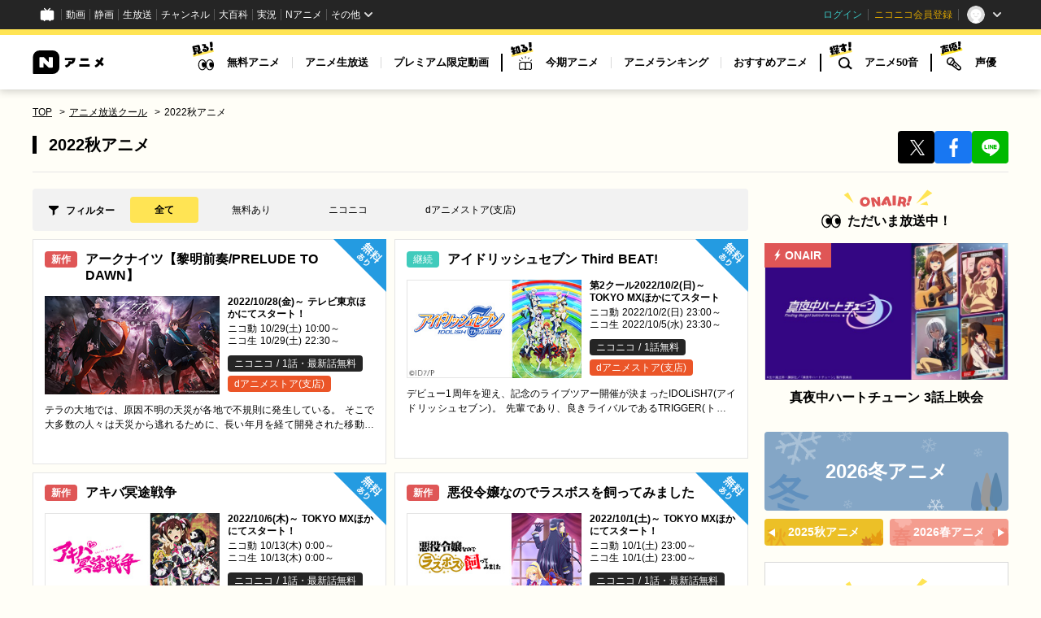

--- FILE ---
content_type: text/html
request_url: https://anime.nicovideo.jp/period/2022-autumn.html?from=seiga_watch_im3454535
body_size: 69691
content:
<!doctype html>
<html data-n-head-ssr lang="ja" data-n-head="%7B%22lang%22:%7B%22ssr%22:%22ja%22%7D%7D">
  <head>
<!-- Google Tag Manager --><script>(function(w,d,s,l,i){w[l]=w[l]||[];w[l].push({'gtm.start':
new Date().getTime(),event:'gtm.js'});var f=d.getElementsByTagName(s)[0],
j=d.createElement(s),dl=l!='dataLayer'?'&l='+l:'';j.async=true;j.src=
'https://www.googletagmanager.com/gtm.js?id='+i+dl;f.parentNode.insertBefore(j,f);
})(window,document,'script','NicoGoogleTagManagerDataLayer','GTM-KXT7G5G');</script>
<!-- End Google Tag Manager -->
    <meta charset="utf-8">
    <script src="https://www.googleoptimize.com/optimize.js?id=GTM-P8SCRCH"></script>
    <title>2022秋アニメ｜ニコニコのアニメサイト：Nアニメ</title><meta data-n-head="ssr" name="viewport" content="width=device-width,initial-scale=1"><meta data-n-head="ssr" http-equiv="X-UA-Compatible" content="IE=edge"><meta data-n-head="ssr" data-hid="og:site_name" property="og:site_name" content="Nアニメ"><meta data-n-head="ssr" data-hid="og:type" property="og:type" content="website"><meta data-n-head="ssr" data-hid="og:locale" property="og:locale" content="ja_JP"><meta data-n-head="ssr" data-hid="twitter:card" name="twitter:card" content="summary_large_image"><meta data-n-head="ssr" data-hid="description" name="description" content="2022秋アニメを見るなら「Nアニメ」で！「Nアニメ」は、アニメ無料動画やアニメに関する最新情報・生放送・マンガ・イラストのすべてが集まるサイトです。"><meta data-n-head="ssr" data-hid="og:title" property="og:title" content="2022秋アニメ｜ニコニコのアニメサイト：Nアニメ"><meta data-n-head="ssr" data-hid="og:description" property="og:description" content="2022秋アニメを見るなら「Nアニメ」で！「Nアニメ」は、アニメ無料動画やアニメに関する最新情報・生放送・マンガ・イラストのすべてが集まるサイトです。"><meta data-n-head="ssr" data-hid="og:url" property="og:url" content="https://anime.nicovideo.jp/period/2022-autumn.html"><meta data-n-head="ssr" data-hid="og:image" property="og:image" content="https://anime.nicovideo.jp/assets/images/2022-autumn.jpg"><link data-n-head="ssr" rel="shortcut icon" href="/favicon.ico"><link data-n-head="ssr" rel="apple-touch-icon-precomposed" href="/apple-touch-icon.png"><link data-n-head="ssr" rel="preconnect" href="https://fonts.gstatic.com"><link data-n-head="ssr" rel="stylesheet" href="https://fonts.googleapis.com/css2?family=Lato:wght@700&display=swap&text=LIVE0123456789"><link data-n-head="ssr" data-hid="canonical" rel="canonical" href="https://anime.nicovideo.jp/period/2022-autumn.html"><script data-n-head="ssr" src="https://platform.twitter.com/widgets.js" async></script><script data-n-head="ssr" src="https://res.ads.nicovideo.jp/assets/js/ads2.js?ref=anime"></script><script data-n-head="ssr" type="application/ld+json">{"@context":"https://schema.org","@type":"BreadcrumbList","itemListElement":[{"@type":"ListItem","position":1,"name":"TOP","item":"https://anime.nicovideo.jp/"},{"@type":"ListItem","position":2,"name":"アニメ放送クール","item":"https://anime.nicovideo.jp/period/"},{"@type":"ListItem","position":3,"name":"2022秋アニメ"}]}</script><script data-n-head="ssr" type="application/ld+json">{"@context":"https://schema.org","@type":"ItemList","itemListElement":[{"@type":"ListItem","position":1,"url":"https://anime.nicovideo.jp/detail/arknights/index.html"},{"@type":"ListItem","position":2,"url":"https://anime.nicovideo.jp/detail/idolish7-aninana3/index.html"},{"@type":"ListItem","position":3,"url":"https://anime.nicovideo.jp/detail/akibamaidwar/index.html"},{"@type":"ListItem","position":4,"url":"https://anime.nicovideo.jp/detail/akulas-pr/index.html"},{"@type":"ListItem","position":5,"url":"https://anime.nicovideo.jp/detail/orekun/index.html"},{"@type":"ListItem","position":6,"url":"https://anime.nicovideo.jp/detail/isekaiojisan/index.html"},{"@type":"ListItem","position":7,"url":"https://anime.nicovideo.jp/detail/uzakichan2/index.html"},{"@type":"ListItem","position":8,"url":"https://anime.nicovideo.jp/detail/utawarerumono/index.html"},{"@type":"ListItem","position":9,"url":"https://anime.nicovideo.jp/detail/shippona-anime/index.html"},{"@type":"ListItem","position":10,"url":"https://anime.nicovideo.jp/detail/space--academy2/index.html"},{"@type":"ListItem","position":11,"url":"https://anime.nicovideo.jp/detail/umayuru/index.html"},{"@type":"ListItem","position":12,"url":"https://anime.nicovideo.jp/detail/uy-allstars/index.html"},{"@type":"ListItem","position":13,"url":"https://anime.nicovideo.jp/detail/eternalboys/index.html"},{"@type":"ListItem","position":14,"url":"https://anime.nicovideo.jp/detail/obakezukan2/index.html"},{"@type":"ListItem","position":15,"url":"https://anime.nicovideo.jp/detail/gaikenshijou/index.html"},{"@type":"ListItem","position":16,"url":"https://anime.nicovideo.jp/detail/shadow-garden/index.html"},{"@type":"ListItem","position":17,"url":"https://anime.nicovideo.jp/detail/kancolle-itsuumi/index.html"},{"@type":"ListItem","position":18,"url":"https://anime.nicovideo.jp/detail/g-witch/index.html"},{"@type":"ListItem","position":19,"url":"https://anime.nicovideo.jp/detail/cooldoji-pr/index.html"},{"@type":"ListItem","position":20,"url":"https://anime.nicovideo.jp/detail/gudetama/index.html"},{"@type":"ListItem","position":21,"url":"https://anime.nicovideo.jp/detail/kokyu-anime/index.html"},{"@type":"ListItem","position":22,"url":"https://anime.nicovideo.jp/detail/kamuy-anime4/index.html"},{"@type":"ListItem","position":23,"url":"https://anime.nicovideo.jp/detail/cyberpunk-anime/index.html"},{"@type":"ListItem","position":24,"url":"https://anime.nicovideo.jp/detail/ninja-ittoki/index.html"},{"@type":"ListItem","position":25,"url":"https://anime.nicovideo.jp/detail/shadowverse-f/index.html"},{"@type":"ListItem","position":26,"url":"https://anime.nicovideo.jp/detail/jojo-portal-anime/index.html"},{"@type":"ListItem","position":27,"url":"https://anime.nicovideo.jp/detail/sylvanianfamilies2/index.html"},{"@type":"ListItem","position":28,"url":"https://anime.nicovideo.jp/detail/shinmai-renkin/index.html"},{"@type":"ListItem","position":29,"url":"https://anime.nicovideo.jp/detail/stpr-hwg/index.html"},{"@type":"ListItem","position":30,"url":"https://anime.nicovideo.jp/detail/spy-family/index.html"},{"@type":"ListItem","position":31,"url":"https://anime.nicovideo.jp/detail/mana-lom-tc/index.html"},{"@type":"ListItem","position":32,"url":"https://anime.nicovideo.jp/detail/sonicprime/index.html"},{"@type":"ListItem","position":33,"url":"https://anime.nicovideo.jp/detail/tigerandbunny2/index.html"},{"@type":"ListItem","position":34,"url":"https://anime.nicovideo.jp/detail/anime-chiikawa/index.html"},{"@type":"ListItem","position":35,"url":"https://anime.nicovideo.jp/detail/chainsawman/index.html"},{"@type":"ListItem","position":36,"url":"https://anime.nicovideo.jp/detail/chickipdancers2/index.html"},{"@type":"ListItem","position":37,"url":"https://anime.nicovideo.jp/detail/deathgamemaster/index.html"},{"@type":"ListItem","position":38,"url":"https://anime.nicovideo.jp/detail/duelmasters-2022/index.html"},{"@type":"ListItem","position":39,"url":"https://anime.nicovideo.jp/detail/tenken/index.html"},{"@type":"ListItem","position":40,"url":"https://anime.nicovideo.jp/detail/diy-anime/index.html"},{"@type":"ListItem","position":41,"url":"https://anime.nicovideo.jp/detail/tonikawa-seifuku/index.html"},{"@type":"ListItem","position":42,"url":"https://anime.nicovideo.jp/detail/nyotaika/index.html"},{"@type":"ListItem","position":43,"url":"https://anime.nicovideo.jp/detail/ninjala/index.html"},{"@type":"ListItem","position":44,"url":"https://anime.nicovideo.jp/detail/nouminkanren/index.html"},{"@type":"ListItem","position":45,"url":"https://anime.nicovideo.jp/detail/harecam/index.html"},{"@type":"ListItem","position":46,"url":"https://anime.nicovideo.jp/detail/vazzrock/index.html"},{"@type":"ListItem","position":47,"url":"https://anime.nicovideo.jp/detail/banseigai/index.html"},{"@type":"ListItem","position":48,"url":"https://anime.nicovideo.jp/detail/petergrill-anime2/index.html"},{"@type":"ListItem","position":49,"url":"https://anime.nicovideo.jp/detail/humanbug-anime/index.html"},{"@type":"ListItem","position":50,"url":"https://anime.nicovideo.jp/detail/molcar-anime2/index.html"},{"@type":"ListItem","position":51,"url":"https://anime.nicovideo.jp/detail/fuukoi-anime/index.html"},{"@type":"ListItem","position":52,"url":"https://anime.nicovideo.jp/detail/futoku-no-anime/index.html"},{"@type":"ListItem","position":53,"url":"https://anime.nicovideo.jp/detail/punirunes/index.html"},{"@type":"ListItem","position":54,"url":"https://anime.nicovideo.jp/detail/fumetsunoanatae2/index.html"},{"@type":"ListItem","position":55,"url":"https://anime.nicovideo.jp/detail/bleach-anime/index.html"},{"@type":"ListItem","position":56,"url":"https://anime.nicovideo.jp/detail/bluelock-pr/index.html"},{"@type":"ListItem","position":57,"url":"https://anime.nicovideo.jp/detail/berserk-me/index.html"},{"@type":"ListItem","position":58,"url":"https://anime.nicovideo.jp/detail/boku-to-roboco/index.html"},{"@type":"ListItem","position":59,"url":"https://anime.nicovideo.jp/detail/heroaca6/index.html"},{"@type":"ListItem","position":60,"url":"https://anime.nicovideo.jp/detail/pocketmonster2019/index.html"},{"@type":"ListItem","position":61,"url":"https://anime.nicovideo.jp/detail/hoshinosamidare/index.html"},{"@type":"ListItem","position":62,"url":"https://anime.nicovideo.jp/detail/bocchi-rocks/index.html"},{"@type":"ListItem","position":63,"url":"https://anime.nicovideo.jp/detail/hoshiiro2/index.html"},{"@type":"ListItem","position":64,"url":"https://anime.nicovideo.jp/detail/boruto/index.html"},{"@type":"ListItem","position":65,"url":"https://anime.nicovideo.jp/detail/irumakun/index.html"},{"@type":"ListItem","position":66,"url":"https://anime.nicovideo.jp/detail/muv-luv-a-anime2/index.html"},{"@type":"ListItem","position":67,"url":"https://anime.nicovideo.jp/detail/mamekichimameko/index.html"},{"@type":"ListItem","position":68,"url":"https://anime.nicovideo.jp/detail/mushikaburihime/index.html"},{"@type":"ListItem","position":69,"url":"https://anime.nicovideo.jp/detail/hanzawasan-file/index.html"},{"@type":"ListItem","position":70,"url":"https://anime.nicovideo.jp/detail/megaton-musashi2/index.html"},{"@type":"ListItem","position":71,"url":"https://anime.nicovideo.jp/detail/mobpsycho1003/index.html"},{"@type":"ListItem","position":72,"url":"https://anime.nicovideo.jp/detail/yamanosusume-ns/index.html"},{"@type":"ListItem","position":73,"url":"https://anime.nicovideo.jp/detail/yugioh-gorush/index.html"},{"@type":"ListItem","position":74,"url":"https://anime.nicovideo.jp/detail/beasttamer/index.html"},{"@type":"ListItem","position":75,"url":"https://anime.nicovideo.jp/detail/youkai-watch2021/index.html"},{"@type":"ListItem","position":76,"url":"https://anime.nicovideo.jp/detail/4uso-anime/index.html"},{"@type":"ListItem","position":77,"url":"https://anime.nicovideo.jp/detail/yowapeda-lb/index.html"},{"@type":"ListItem","position":78,"url":"https://anime.nicovideo.jp/detail/lupin-zero/index.html"},{"@type":"ListItem","position":79,"url":"https://anime.nicovideo.jp/detail/digicharat-reiwa/index.html"},{"@type":"ListItem","position":80,"url":"https://anime.nicovideo.jp/detail/loveflops/index.html"},{"@type":"ListItem","position":81,"url":"https://anime.nicovideo.jp/detail/luoxiaohei-tv/index.html"},{"@type":"ListItem","position":82,"url":"https://anime.nicovideo.jp/detail/romantickiller/index.html"},{"@type":"ListItem","position":83,"url":"https://anime.nicovideo.jp/detail/decker/index.html"}]}</script><link rel="preload" href="/_nuxt/5b5e82d.js" as="script"><link rel="preload" href="/_nuxt/95e1672.js" as="script"><link rel="preload" href="/_nuxt/e05fbfa.js" as="script"><link rel="preload" href="/_nuxt/d5163c0.js" as="script"><link rel="preload" href="/_nuxt/35eb4ba.js" as="script"><link rel="preload" href="/_nuxt/8dd5f30.js" as="script"><style data-vue-ssr-id="db4b2998:0 517a8dd7:0 3bf2e0b8:0 64364333:0 3b36a2a4:0 3dd6c6f6:0 a4bc637c:0 3e9a65fc:0 6453972c:0 35a7f560:0 1cbbd878:0 7224d804:0 767d8190:0 b7e87714:0 473e0b10:0 28ac9ac0:0 54c28076:0 f22942a2:0 1d122e13:0 dc2d7c94:0 fc1e59d4:0">/*! sanitize.css | CC0 Public Domain | github.com/jonathantneal/sanitize.css */:root{-ms-overflow-style:-ms-autohiding-scrollbar;overflow-y:scroll;-webkit-text-size-adjust:100%;text-size-adjust:100%}audio:not([controls]){display:none}details{display:block}input[type=number]{width:auto}input[type=search]{-webkit-appearance:textfield}input[type=search]::-webkit-search-cancel-button,input[type=search]::-webkit-search-decoration{-webkit-appearance:none}main,summary{display:block}pre{overflow:auto}progress{display:inline-block}small{font-size:75%}template{display:none}textarea{overflow:auto}[hidden]{display:none}[unselectable]{-webkit-user-select:none;-moz-user-select:none;-ms-user-select:none;user-select:none}*,:after,:before{box-sizing:inherit}*{font-size:inherit;line-height:inherit}:after,:before{text-decoration:inherit;vertical-align:inherit}*,:after,:before{border-style:solid;border-width:0}*{margin:0;padding:0}:root{box-sizing:border-box;cursor:default;font:16px/1.5 sans-serif;text-rendering:optimizeLegibility}html{background-color:#fff}audio,canvas,iframe,img,svg,video{vertical-align:middle}button,input,select,textarea{background-color:transparent;color:inherit;font-family:inherit;font-style:inherit;font-weight:inherit}[type=button],[type=date],[type=datetime-local],[type=datetime],[type=email],[type=month],[type=number],[type=password],[type=reset],[type=search],[type=submit],[type=tel],[type=text],[type=time],[type=url],[type=week],button,select,textarea{min-height:1.5em}code,kbd,pre,samp{font-family:monospace,monospace}nav ol,nav ul{list-style:none}select{-moz-appearance:none;-webkit-appearance:none}select::-ms-expand{display:none}select::-ms-value{color:currentColor}table{border-collapse:collapse;border-spacing:0}textarea{resize:vertical}::-moz-selection{background-color:#b3d4fc;text-shadow:none}::selection{background-color:#b3d4fc;text-shadow:none}html{font-family:-apple-system,BlinkMacSystemFont,"Hiragino Kaku Gothic ProN","ヒラギノ角ゴ ProN W3","メイリオ",Meiryo,Roboto,"Droid Sans",sans-serif;font-size:1em;color:#000;background-color:#fffef7;word-spacing:1px;-webkit-text-size-adjust:100%;text-size-adjust:100%;-moz-osx-font-smoothing:grayscale;-webkit-font-smoothing:antialiased;scroll-padding-top:116px}body{font-size:14px;text-rendering:auto}a{color:#000;text-decoration:none}a:hover{cursor:pointer}*,:after,:before{box-sizing:border-box;padding:0;margin:0}@media screen{[hidden~=screen]{display:inherit}[hidden~=screen]:not(:active):not(:focus):not(:target){clip:rect(0 0 0 0)!important;position:absolute!important}}@media only screen and (min-width:881px){html{scroll-padding-top:130px}body{min-width:1220px}}code[class*=language-],pre[class*=language-]{color:#000;background:0 0;text-shadow:0 1px #fff;font-family:Consolas,Monaco,"Andale Mono","Ubuntu Mono",monospace;font-size:1em;text-align:left;white-space:pre;word-spacing:normal;word-break:normal;word-wrap:normal;line-height:1.5;-moz-tab-size:4;-o-tab-size:4;tab-size:4;-webkit-hyphens:none;-ms-hyphens:none;hyphens:none}code[class*=language-] ::-moz-selection,code[class*=language-]::-moz-selection,pre[class*=language-] ::-moz-selection,pre[class*=language-]::-moz-selection{text-shadow:none;background:#b3d4fc}code[class*=language-] ::selection,code[class*=language-]::selection,pre[class*=language-] ::selection,pre[class*=language-]::selection{text-shadow:none;background:#b3d4fc}pre[class*=language-]{padding:1em;margin:.5em 0;overflow:auto}:not(pre)>code[class*=language-],pre[class*=language-]{background:#f5f2f0}:not(pre)>code[class*=language-]{padding:.1em;border-radius:.3em;white-space:normal}.token.cdata,.token.comment,.token.doctype,.token.prolog{color:#708090}.token.punctuation{color:#999}.token.namespace{opacity:.7}.token.boolean,.token.constant,.token.deleted,.token.number,.token.property,.token.symbol,.token.tag{color:#905}.token.attr-name,.token.builtin,.token.char,.token.inserted,.token.selector,.token.string{color:#690}.language-css .token.string,.style .token.string,.token.entity,.token.operator,.token.url{color:#9a6e3a;background:hsla(0,0%,100%,.5)}.token.atrule,.token.attr-value,.token.keyword{color:#07a}.token.class-name,.token.function{color:#dd4a68}.token.important,.token.regex,.token.variable{color:#e90}.token.bold,.token.important{font-weight:700}.token.italic{font-style:italic}.token.entity{cursor:help}@media print{code[class*=language-],pre[class*=language-]{text-shadow:none}}.nuxt-progress{position:fixed;top:0;left:0;right:0;height:2px;width:0;opacity:1;transition:width .1s,opacity .4s;background-color:#fff;z-index:999999}.nuxt-progress.nuxt-progress-notransition{transition:none}.nuxt-progress-failed{background-color:red}._3BuBE{position:sticky;top:0;z-index:9999}html[data-common-header-fixed=true] ._3BuBE[data-size=large]{top:36px}._3BuBE[data-size=small]{top:44px}._2jT-H{position:relative;margin:0 auto}.TT7ye{position:absolute;top:0;width:100%;height:1024px;overflow:hidden;pointer-events:none}._1OeVq,._3NnF3{position:absolute;top:0;width:228px;pointer-events:all}._1OeVq{left:50%;transform:translateX(-620px) translateX(-100%)}._3NnF3{right:50%;transform:translateX(620px) translateX(100%)}._38Unx{grid-area:ad;width:100%;overflow:hidden;text-align:center}._2hVFp{max-width:100%;margin:10px auto}._1e2iK{grid-area:main}._18XTj{grid-area:side}@media only screen and (max-width:880px){._3BuBE[data-size=large]{display:none}.TT7ye{display:none}}@media only screen and (min-width:881px){._3BuBE[data-size=small]{display:none}._2jT-H{margin-top:20px}._2jT-H[data-layout=double]{display:grid;grid-template-areas:"ad ad" "main side";grid-template-rows:auto auto;grid-template-columns:880px 300px;grid-gap:0 20px;gap:0 20px;width:1200px}._2hVFp{max-width:1200px;margin:0 auto 20px}}._2IEsS{position:sticky;top:0;z-index:100000;width:100%;min-height:44px;padding:0;margin:0;background-color:#252525}@media only screen and (min-width:881px){._2IEsS{position:relative;top:auto;min-height:36px}}._2Dkya{width:100%;height:74px;background:#fff;border-top:7px solid #ffe454;box-shadow:-1px 2px 10px rgba(0,0,0,.2)}._1FG4U{display:flex;align-items:center;justify-content:space-between;width:1200px;margin:0 auto}._25J1W{width:88px;height:29px}._25J1W img,._25J1W svg{width:100%;height:100%}._1d7L4{display:flex;height:100%;list-style:none}._28S5B{display:flex;align-items:center}._28S5B+._28S5B:before{display:block;width:2px;height:22px;content:"";background:#000}._1GDUp{width:38px;padding-left:10px;margin:8px 0 23px}._1GDUp svg{width:28px;height:36px}._2uzBU{display:flex;list-style:none}._3O14R{display:flex;align-items:center}._3O14R+._3O14R:before{display:block;width:1px;height:14px;content:"";background:#d9d9d9}._2-_Wn{position:relative;display:block;height:67px;padding:0 15px;font-size:13px;font-weight:700;line-height:67px}._2-_Wn:before{position:absolute;right:0;bottom:-20px;left:0;z-index:2;display:block;width:1px;height:1px;margin:auto;content:"";background:#fff;border-color:#d9d9d9 #fff #fff #d9d9d9;border-style:solid;border-width:1px;opacity:0;transition:width .15s 0s,height .15s 0s,bottom .15s 0s,opacity 0s .15s;transform:rotate(45deg);transform-origin:center center}._2-_Wn:hover:before,._3O14R:hover ._2-_Wn:before{bottom:-10px;width:17px;height:17px;opacity:1;transition:width .15s .15s,height .15s .15s,bottom .15s .15s,opacity 0s .15s}._2-_Wn[data-dropdown=false]:before{display:none}._2-_Wn[data-active=true]:after{position:absolute;right:0;bottom:15px;left:0;display:block;width:80%;height:5px;margin:auto;content:"";background:#ffe454}.W94Bf{position:absolute;top:calc(100% - 1px);left:0;z-index:1;width:100%;max-height:0;overflow:hidden;background:#fff;box-shadow:-1px 7px 10px transparent,inset 0 1px 0 0 #d9d9d9;opacity:0;transition:max-height .15s,opacity .6s,box-shadow .15s;transition-delay:.2s}.W94Bf:hover,._2-_Wn:hover+.W94Bf,._3O14R:hover .W94Bf{max-height:360px;box-shadow:-1px 7px 10px rgba(0,0,0,.2),inset 0 1px 0 0 #d9d9d9;opacity:1;transition:max-height .3s,box-shadow .3s;transition-delay:.1s}.W94Bf:after,.W94Bf:before{display:block;width:100%;height:30px;content:""}._1UY3p{display:flex;justify-content:space-between;width:1000px;margin:0 auto;list-style:none}._1UY3p[data-type=three]{width:747px}._1y_qx{display:block;width:265px;height:45px;margin:30px auto 0;font-size:14px;line-height:45px;text-align:center;background:#ffe454;border-radius:4px}._1y_qx[data-type=next],._1y_qx[data-type=prev]{position:relative;display:block;width:145px;height:45px;font-size:14px;line-height:45px;text-align:center;background:#ffe454;border-radius:4px}._1y_qx[data-type=next]:after,._1y_qx[data-type=prev]:after{position:absolute;top:0;bottom:0;left:15px;display:block;width:0;height:0;margin:auto;content:"";border-color:transparent #000 transparent transparent;border-style:solid;border-width:5px 10px 5px 0}._1y_qx[data-type=next]:after{right:15px;left:auto;border-color:transparent transparent transparent #000;border-width:5px 0 5px 10px}._3I0PU{justify-content:space-between;width:575px;margin:0 auto}._3I0PU,._3mQ4j{display:flex;list-style:none}._3mQ4j[data-type=center]{justify-content:center}._3mQ4j[data-type=right]{justify-content:flex-end}._1y2JK{position:relative;font-size:16px}._1y2JK:after{position:absolute;top:0;right:0;bottom:0;display:block;width:1px;height:14px;margin:auto;content:"";background:#000}._1y2JK:last-child:after{display:none}._1y2JK a{padding:0 20px}._1y2JK span{font-size:12px}._1Rcxg{position:relative;z-index:1200;display:flex;justify-content:space-between;width:100%;height:52px;background:#fff;border-top:4px solid #ffe454;box-shadow:-1px 2px 10px rgba(0,0,0,.2)}._1zJeR{display:flex;flex:0 0 auto;height:100%;list-style:none}._3Zpy6{display:flex;align-items:center}._3Zpy6:after{display:block;flex:0 0 1px;width:1px;height:12px;content:"";background:#d9d9d9}._3jMaw{display:flex;flex:0 0 auto;align-items:center;justify-content:center;height:100%;padding:0 12px;font-size:12px}._2bhDv{flex:0 0 46px;font-family:inherit;color:inherit;text-align:inherit;cursor:pointer;background:0 0;border:none;-webkit-appearance:none;-moz-appearance:none;appearance:none;width:46px;height:100%}._2bhDv:disabled{cursor:not-allowed}._2dgQO{position:absolute;top:0;right:10px;bottom:0;display:block;width:26px;height:4px;margin:auto;background:#000;transition:all .3s}.-BCLK[data-open=true] ._2dgQO{background:0 0}._2dgQO:after,._2dgQO:before{position:absolute;top:-9px;display:block;width:26px;height:4px;content:"";background:#000;transition:all .3s}._2dgQO:before{top:auto;bottom:-9px}.-BCLK[data-open=true] ._2dgQO:before{bottom:0;transform:rotate(-45deg)}.-BCLK[data-open=true] ._2dgQO:after{top:0;transform:rotate(45deg)}.rhvPe{position:absolute;top:0;left:0;z-index:1199;width:100%;height:calc(100vh - 44px);padding-top:52px;overflow-y:scroll;background:#fff;transition:transform .3s;transform:translateY(-100%)}.-BCLK[data-open=true] .rhvPe{transform:translateY(0)}.pYXKp{position:relative;display:block;width:100%;height:30px;background:#e6e6e6}.pYXKp svg{position:absolute;top:0;bottom:0;left:10px;margin:auto}.pYXKp[data-type=watch] svg{width:54px;height:15px}.pYXKp[data-type=know] svg{width:55px;height:21px}.pYXKp[data-type=search] svg{width:55px;height:16px}.pYXKp[data-type=voice] svg{width:56px;height:23px}._2F7X_{padding:0 20px}._1qKP4{list-style:none;border-bottom:1px dashed #d9d9d9}._1qKP4:last-child{border-bottom:none}._22fH3{display:block;height:55px;font-size:14px;font-weight:700;line-height:55px}@media only screen and (max-width:374px){._3jMaw{padding:0 8px}}._3kaa1>*+*{display:none!important}._1Fpuq{margin:0 10px 10px;list-style:none}._1uyPG{padding:0 10px;margin:0 auto}._3y3Cr{width:100%;margin-top:20px!important;overflow:hidden}._1ut4K{float:left;width:50%;height:40px}._1ut4K:first-child{padding-right:5px}._1ut4K:last-child{padding-left:5px}._2GArE{position:relative;margin-bottom:10px;font-size:12px;background:#f2f2f2}._1lWi-{position:absolute;top:10px;left:10px;display:block;width:85px;height:20px;line-height:20px;text-align:center;background:#ffe454}._3Y382{min-height:40px;padding:10px 10px 10px 106px;line-height:1.3}._23ODP{position:relative;display:block;width:100%;max-width:355px;height:40px;margin:0 auto;font-size:14px;line-height:40px;color:#000;text-align:center;letter-spacing:-.03em;background-color:#ffe454;border-radius:4px;transition:opacity .3s}._23ODP:hover{opacity:.8}._23ODP:after{position:absolute;top:50%;display:block;width:0;height:0;content:"";border-color:transparent transparent transparent #000;border-style:solid;border-width:6px 0 6px 10px}._23ODP[data-active=false]{font-weight:400;color:#a6a6a6;pointer-events:none;background-color:#fff;border:1px solid #a6a6a6}._23ODP[data-active=false]:hover{opacity:1}._23ODP[data-active=false]:after{border-left-color:#a6a6a6}._23ODP[data-type=prev]:after{left:10px;transform:translateY(-50%) rotate(180deg) scale(.8)}._23ODP[data-type=next]:after{right:10px;transform:translateY(-50%) scale(.8)}@media only screen and (min-width:601px){._2_8bJ{width:500px;margin:0 auto;text-align:center;white-space:nowrap}._3_4Ar{display:inline-block;width:50%}._3_4Ar:first-child{padding-right:5px}._3_4Ar:last-child{padding-left:5px;margin-top:0}}@media only screen and (min-width:881px){._2_8bJ{width:775px;overflow:hidden}._2ui97{display:flex;flex-wrap:wrap;justify-content:space-between;width:880px;margin:0 auto}._1Fpuq{margin:0 0 10px}._1lWi-{left:0}._3Y382{position:relative;width:880px;padding-top:14px;padding-left:98px;margin:0 auto}}._3KRGZ{padding:10px;margin-bottom:20px;border-bottom:1px solid #e6e6e6}._2LP7_{display:block;grid-area:breadcrumbs;margin:0 auto}._3AcZu{display:flex;flex-wrap:wrap}._1MZUX{font-size:12px;line-height:16px;list-style:none}._1MZUX:not(:last-child):after{margin:0 5px;content:" > "}._1MZUX a{text-decoration:underline}._1MZUX a:hover{text-decoration:none}._2sF9J{position:relative;grid-area:title;width:100%;padding:10px 0 10px 30px;font-size:20px;line-height:1.3}._2sF9J:before{position:absolute;top:12px;left:10px;display:block;width:5px;height:22px;content:"";background:#000}._2UFw0{position:relative;top:-3px;display:block;margin-top:5px;margin-left:0;font-size:12px;font-weight:400;line-height:1.5em}._2JAH6{display:flex;grid-area:share;grid-gap:8px;gap:8px;align-items:center;justify-content:center;padding:0 10px;list-style:none}._3prGe{flex-basis:105px;flex-shrink:1;width:auto;height:20px}._1d-4n{display:flex;align-items:center;justify-content:center;width:100%;height:100%;border-radius:4px}._1d-4n[data-type=x]{background:#000}._1d-4n[data-type=x] svg{width:13px;height:auto}._1d-4n[data-type=facebook]{background:#1877f2}._1d-4n[data-type=facebook] svg{width:8.8px;height:16px}._1d-4n[data-type=line]{background:#00b900}._1d-4n[data-type=line] svg{width:15.5px;height:14px}@media only screen and (min-width:881px){._3KRGZ{display:grid;grid-template-areas:"breadcrumbs breadcrumbs" "title share";grid-template-rows:20px auto;grid-template-columns:auto 136px;padding:0;margin-right:-320px}._2LP7_{width:1200px;margin-bottom:4px}._2sF9J{padding:15px 0 20px 20px}._2sF9J:before{top:17px;left:0}._2UFw0{display:inline-block;margin-top:0;margin-left:15px}._2JAH6{padding:0}._3prGe{width:40px;height:40px}._1d-4n[data-type=x] svg{width:18px;height:auto;transform:translate(1px,1px)}._1d-4n[data-type=facebook] svg{width:12.78px;height:23.23px;transform:translate(1px,1px)}._1d-4n[data-type=line] svg{width:23px;height:20.91px;transform:translate(1px,1px)}}.jkaQc{padding:10px;margin:10px;background:#f2f2f2;border-radius:4px}._3DT5c{position:relative;left:22px;font-size:12px}._3DT5c:before{position:absolute;top:1px;left:-21px;display:block;width:12px;height:12px;content:"";background:url(/_nuxt/img/icon--filter.73554e8.svg) no-repeat 50%;background-size:100%}._2Hya2{display:flex;flex-wrap:wrap;justify-content:flex-start;margin-top:10px}._2GHMh{margin-right:7px;font-size:12px;list-style:none}._2GHMh:last-child{margin-right:0}._1bYq_{display:block;padding:7px 10px;text-align:center;border-radius:4px}._1bYq_[data-current=true]{font-weight:700;background:#ffe454}@media only screen and (min-width:881px){.jkaQc{position:relative;width:880px;min-height:50px;padding-left:120px;margin:10px auto}._3DT5c{position:absolute;top:18px;left:41px}._3DT5c:before{top:3px}._2Hya2{margin-top:0}._2GHMh{margin-right:11px}._1bYq_{padding:7px 30px;transition:background-color .3s}._1bYq_:hover{background:#ffe454}}.ynMe4{position:relative;background:#fff;box-shadow:inset 0 0 0 1px rgba(0,0,0,.1)}._2R1vQ{display:block;padding:10px}.nSekS{position:absolute;top:0;right:0;width:60px;height:60px}.nSekS img{width:100%;height:100%}._3tUcg{position:absolute;width:40px;height:20px;font-size:12px;line-height:20px;color:#fff;text-align:center;background:#40cbbc;border-radius:4px}._3tUcg[data-type=new]{font-weight:700;color:#fff;background:#df5656}.gDySc{position:relative;padding-right:40px;padding-left:50px;margin-bottom:10px;font-size:16px;font-weight:700;line-height:1.3}._3ke9H{position:relative;position:absolute;width:149px;height:84px}._3ke9H:after{position:absolute;top:0;left:0;width:100%;height:100%;content:"";box-shadow:inset 0 0 0 1px rgba(0,0,0,.1)}._3ke9H img{width:100%;height:100%;-o-object-fit:contain;object-fit:contain}.DbW39{min-height:84px;padding-left:160px;margin-bottom:5px;font-size:12px;line-height:1.5}._3tTg4{margin-bottom:3px;font-weight:700}.J9hxP{margin-bottom:5px}._bV14{-webkit-box-orient:vertical;-webkit-line-clamp:2;display:-webkit-box;max-height:36px;overflow:hidden;font-size:12px;line-height:1.5;text-align:justify;text-justify:inter-ideograph;word-break:break-all}.pQx9h{position:relative;display:inline-block;padding-right:15px;padding-left:10px;margin-bottom:10px;font-size:10px;color:#969696}.pQx9h:after{position:absolute;top:2px;right:0;display:block;width:10px;height:10px;content:"";background:url(/_nuxt/img/icon--blank.e9b1f02.svg) no-repeat 50%;background-size:100%}@media only screen and (min-width:881px){.ynMe4{width:435px;min-height:270px;padding-bottom:30px}._2R1vQ{padding:15px 15px 10px}.nSekS{width:65px;height:65px}.gDySc{margin-bottom:15px}._3ke9H{width:215px;height:121px}.DbW39{min-height:63px;padding-left:225px;line-height:1.3}.J9hxP{min-height:53px;padding-left:225px;margin-bottom:10px}.pQx9h{position:absolute;bottom:10px;left:0;padding-left:15px;margin-bottom:0}}.haPdW{display:flex;flex-wrap:wrap;list-style:none}._2ZVYy{flex:0 0 auto;padding:0 8px;margin-top:5px;margin-right:5px;font-size:12px;line-height:20px;color:#fff;background-color:#252525;border-radius:4px}._2ZVYy[data-type=premium]{padding-left:27px;background:url(/_nuxt/img/premium.704c286.svg) 8px 3px/14px 14px no-repeat #252525}._2ZVYy[data-type=danime]{background-color:#eb5528}.nrQ3V{display:grid;grid-template-areas:"image image image image" ". icon text .";grid-template-rows:auto 24px;grid-template-columns:1fr auto auto 1fr;margin:0 auto 15px}*+.nrQ3V{margin-top:30px}._2NZMU{grid-area:image;justify-self:center;margin-bottom:4px}._3iLLu{grid-area:icon;align-self:center;margin-right:8px}._3MbF7{grid-area:text;align-self:center;font-size:16px;line-height:24px;white-space:nowrap}._2JtqK{min-height:250px}._18cLT,._2JtqK{margin-bottom:30px}.jwNgt{margin-bottom:27px}._1ljtP{display:grid;grid-template-areas:"now now" "prev next";grid-template-rows:97px 33px;grid-template-columns:1fr 1fr;grid-gap:10px 8px;gap:10px 8px;width:300px;margin:0 auto 20px}.FxjJD{display:grid;grid-area:now;align-items:center;justify-items:center;place-items:center;width:100%;height:100%;font-size:24px;font-weight:700;color:#fff;text-align:center;background-repeat:no-repeat;background-position:50%;background-size:contain;border-radius:4px}.FxjJD[data-season=winter]{background-color:#84a6c6;background-image:url(/_nuxt/img/aside_winter_now.80e8f89.png)}.FxjJD[data-season=spring]{background-color:#f49d8f;background-image:url(/_nuxt/img/aside_spring_now.df4858a.png)}.FxjJD[data-season=summer]{background-color:#99d3ce;background-image:url(/_nuxt/img/aside_summer_now.2b5a08b.png)}.FxjJD[data-season=autumn]{background-color:#ecc027;background-image:url(/_nuxt/img/aside_autumn_now.56d8ea1.png)}._1YTa0,._3PCo2{display:grid;grid-template-areas:"prev text next";grid-template-columns:8px 1fr 8px;align-items:center;width:100%;height:100%;padding:0 5px;text-align:center;background-repeat:no-repeat;background-position:50%;background-size:contain;border-radius:4px}._1YTa0 span,._3PCo2 span{grid-area:text;font-weight:700;color:#fff}._1YTa0:before,._3PCo2:before{display:block;grid-area:prev;width:8px;height:10px;content:"";border-color:transparent #fff transparent transparent;border-style:solid;border-width:5px 8px 5px 0}._1YTa0[data-season=winter],._3PCo2[data-season=winter]{background-color:#84a6c6;background-image:url(/_nuxt/img/aside_winter.05791e0.png)}._1YTa0[data-season=spring],._3PCo2[data-season=spring]{background-color:#f49d8f;background-image:url(/_nuxt/img/aside_spring.9e8c8c2.png)}._1YTa0[data-season=summer],._3PCo2[data-season=summer]{background-color:#99d3ce;background-image:url(/_nuxt/img/aside_summer.5b5ed75.png)}._1YTa0[data-season=autumn],._3PCo2[data-season=autumn]{background-color:#ecc027;background-image:url(/_nuxt/img/aside_autumn.6ad9e35.png)}._1YTa0{grid-area:prev}._3PCo2{grid-area:next}._3PCo2:before{grid-area:next;border-color:transparent transparent transparent #fff;border-width:5px 0 5px 8px}.WkOl_{padding:0 10px;margin-bottom:30px}._1YW7X{list-style:none}._2CKZU{border-bottom:1px solid #d9d9d9}._2CKZU:first-child{border-top:1px solid #d9d9d9}._104vY{display:flex;flex-direction:column;grid-gap:15px;gap:15px;padding-top:15px;padding-bottom:15px;list-style:none;border-top:1px solid #d9d9d9;border-bottom:1px solid #d9d9d9}._2_y2L{display:flex;grid-gap:8px;gap:8px;align-items:center}._2_y2L:before{display:block;width:12px;height:12px;content:"";background:#ffe454}._1DDLu{display:flex;grid-gap:6px;gap:6px;align-items:center;justify-content:flex-end;width:100%;margin-top:15px;font-size:12px}._1DDLu:after{width:9px;height:9px;content:"";border-color:transparent transparent transparent #ffe454;border-style:solid;border-width:4.5px 0 4.5px 9px}._3efEw,._3x_mA{text-align:center}._3efEw{padding:40px 0;margin:20px 0;background:#e6e6e6}._1INzh{margin-bottom:24px}._3f-y2{position:sticky;top:94px;margin-top:24px}html[data-common-header-fixed=true] ._3f-y2{top:130px}@media only screen and (min-width:881px){._1lNlv{width:300px;margin-top:102px}.WkOl_{padding:20px 20px 30px;margin-bottom:20px;background:#fff;box-shadow:inset 0 0 0 1px #d9d9d9}._3efEw{display:none}}@media only screen and (max-width:880px){._2JtqK{display:none}.jwNgt{max-width:300px;margin:20px auto}._1INzh,._1ljtP,._3f-y2{display:none}}._2KdXE{display:grid;grid-template-areas:"thumbnail infomation";grid-template-rows:auto;grid-template-columns:64px 1fr;grid-gap:10px;gap:10px;width:100%;padding:10px 0}._3AJV2{grid-area:thumbnail;align-self:center;width:64px;height:64px;overflow:hidden}._33ncb{width:100%;height:100%;-o-object-fit:contain;object-fit:contain}._3MsZV{grid-area:infomation;align-self:center}.VrC9A{-webkit-box-orient:vertical;-webkit-line-clamp:2;display:-webkit-box;max-height:36px;overflow:hidden;font-size:12px;font-weight:700;line-height:1.5}._1jLP_{padding-bottom:50px;margin-top:100px;background:#fffef7}._96NMn{position:relative;z-index:10;margin-bottom:20px;font-size:16px;text-align:center}._96NMn:before{position:absolute;top:0;bottom:0;z-index:-2;display:block;width:100%;height:1px;margin:auto;content:"";border:1px dashed #d9d9d9}._96NMn:after{position:absolute;top:0;right:0;bottom:0;left:0;z-index:-1;display:block;width:140px;height:10px;margin:auto;content:"";background:#fffef7}._1ngDx{width:875px;margin:0 auto}.fzWrA{width:205px;height:40px;list-style:none}.fzWrA a{display:block;width:100%;height:100%;overflow:hidden;font-size:14px;font-weight:700;line-height:42px;color:#fff;text-align:center;background-repeat:no-repeat;background-position:50%;background-size:contain;border-radius:4px;transition:opacity .3s}.fzWrA a:hover{opacity:.8}.fzWrA[data-season=winter] a{background-color:#84a6c6;background-image:url(/_nuxt/img/btn_winter.cf3c850.png)}.fzWrA[data-season=spring] a{background-color:#f49d8f;background-image:url(/_nuxt/img/btn_spring.3773b0b.png)}.fzWrA[data-season=summer] a{background-color:#99d3ce;background-image:url(/_nuxt/img/btn_summer.ca94d4b.png)}.fzWrA[data-season=autumn] a{background-color:#ecc027;background-image:url(/_nuxt/img/btn_autumn.ef0bf12.png)}._3Pl4f{display:flex;flex-wrap:wrap;justify-content:space-between;width:855px;margin:0 auto}@media only screen and (max-width:880px){._1ngDx{width:100%;padding:0 10px}.fzWrA{width:49%;margin-bottom:10px}._3Pl4f{width:100%}}._3X9UW{padding-bottom:45px;background:#fffef7}._1YXvh{position:relative;z-index:10;margin-bottom:20px;font-size:16px;text-align:center}._1YXvh:before{position:absolute;top:0;bottom:0;z-index:-2;display:block;width:100%;height:1px;margin:auto;content:"";border:1px dashed #d9d9d9}._1YXvh:after{position:absolute;top:0;right:0;bottom:0;left:0;z-index:-1;display:block;width:140px;height:10px;margin:auto;content:"";background:#fffef7}._2U0zq{position:relative;padding:14px 0;margin:0 auto;overflow:hidden}._3XboZ._3XboZ{overflow:visible}._8W0o3._8W0o3{width:100px;list-style:none;transition:transform .1s,box-shadow .2s}._8W0o3._8W0o3:hover{box-shadow:6px 13px 20px rgba(0,0,0,.2);transform:translateY(-10px)}._1ZQZj{position:relative;display:block}._1ZQZj:after{position:absolute;top:0;left:0;width:100%;height:100%;content:"";box-shadow:inset 0 0 0 1px rgba(0,0,0,.1)}._1ZQZj img{width:100px;height:197px}@media only screen and (min-width:881px){._2U0zq{width:1200px}}@media only screen and (max-width:880px){._3XboZ._3XboZ{padding:0 10px}}@font-face{font-family:swiper-icons;src:url("data:application/font-woff;charset=utf-8;base64, [base64]//wADZ2x5ZgAAAywAAADMAAAD2MHtryVoZWFkAAABbAAAADAAAAA2E2+eoWhoZWEAAAGcAAAAHwAAACQC9gDzaG10eAAAAigAAAAZAAAArgJkABFsb2NhAAAC0AAAAFoAAABaFQAUGG1heHAAAAG8AAAAHwAAACAAcABAbmFtZQAAA/gAAAE5AAACXvFdBwlwb3N0AAAFNAAAAGIAAACE5s74hXjaY2BkYGAAYpf5Hu/j+W2+MnAzMYDAzaX6QjD6/4//Bxj5GA8AuRwMYGkAPywL13jaY2BkYGA88P8Agx4j+/8fQDYfA1AEBWgDAIB2BOoAeNpjYGRgYNBh4GdgYgABEMnIABJzYNADCQAACWgAsQB42mNgYfzCOIGBlYGB0YcxjYGBwR1Kf2WQZGhhYGBiYGVmgAFGBiQQkOaawtDAoMBQxXjg/wEGPcYDDA4wNUA2CCgwsAAAO4EL6gAAeNpj2M0gyAACqxgGNWBkZ2D4/wMA+xkDdgAAAHjaY2BgYGaAYBkGRgYQiAHyGMF8FgYHIM3DwMHABGQrMOgyWDLEM1T9/w8UBfEMgLzE////P/5//f/V/xv+r4eaAAeMbAxwIUYmIMHEgKYAYjUcsDAwsLKxc3BycfPw8jEQA/[base64]/uznmfPFBNODM2K7MTQ45YEAZqGP81AmGGcF3iPqOop0r1SPTaTbVkfUe4HXj97wYE+yNwWYxwWu4v1ugWHgo3S1XdZEVqWM7ET0cfnLGxWfkgR42o2PvWrDMBSFj/IHLaF0zKjRgdiVMwScNRAoWUoH78Y2icB/yIY09An6AH2Bdu/UB+yxopYshQiEvnvu0dURgDt8QeC8PDw7Fpji3fEA4z/PEJ6YOB5hKh4dj3EvXhxPqH/SKUY3rJ7srZ4FZnh1PMAtPhwP6fl2PMJMPDgeQ4rY8YT6Gzao0eAEA409DuggmTnFnOcSCiEiLMgxCiTI6Cq5DZUd3Qmp10vO0LaLTd2cjN4fOumlc7lUYbSQcZFkutRG7g6JKZKy0RmdLY680CDnEJ+UMkpFFe1RN7nxdVpXrC4aTtnaurOnYercZg2YVmLN/d/gczfEimrE/fs/bOuq29Zmn8tloORaXgZgGa78yO9/cnXm2BpaGvq25Dv9S4E9+5SIc9PqupJKhYFSSl47+Qcr1mYNAAAAeNptw0cKwkAAAMDZJA8Q7OUJvkLsPfZ6zFVERPy8qHh2YER+3i/BP83vIBLLySsoKimrqKqpa2hp6+jq6RsYGhmbmJqZSy0sraxtbO3sHRydnEMU4uR6yx7JJXveP7WrDycAAAAAAAH//wACeNpjYGRgYOABYhkgZgJCZgZNBkYGLQZtIJsFLMYAAAw3ALgAeNolizEKgDAQBCchRbC2sFER0YD6qVQiBCv/H9ezGI6Z5XBAw8CBK/m5iQQVauVbXLnOrMZv2oLdKFa8Pjuru2hJzGabmOSLzNMzvutpB3N42mNgZGBg4GKQYzBhYMxJLMlj4GBgAYow/P/PAJJhLM6sSoWKfWCAAwDAjgbRAAB42mNgYGBkAIIbCZo5IPrmUn0hGA0AO8EFTQAA") format("woff");font-weight:400;font-style:normal}:root{--swiper-theme-color:#007aff}.swiper-container{margin-left:auto;margin-right:auto;position:relative;overflow:hidden;list-style:none;padding:0;z-index:1}.swiper-container-vertical>.swiper-wrapper{flex-direction:column}.swiper-wrapper{position:relative;width:100%;height:100%;z-index:1;display:flex;transition-property:transform;box-sizing:content-box}.swiper-container-android .swiper-slide,.swiper-wrapper{transform:translateZ(0)}.swiper-container-multirow>.swiper-wrapper{flex-wrap:wrap}.swiper-container-multirow-column>.swiper-wrapper{flex-wrap:wrap;flex-direction:column}.swiper-container-free-mode>.swiper-wrapper{transition-timing-function:ease-out;margin:0 auto}.swiper-container-pointer-events{touch-action:pan-y}.swiper-container-pointer-events.swiper-container-vertical{touch-action:pan-x}.swiper-slide{flex-shrink:0;width:100%;height:100%;position:relative;transition-property:transform}.swiper-slide-invisible-blank{visibility:hidden}.swiper-container-autoheight,.swiper-container-autoheight .swiper-slide{height:auto}.swiper-container-autoheight .swiper-wrapper{align-items:flex-start;transition-property:transform,height}.swiper-container-3d{perspective:1200px}.swiper-container-3d .swiper-cube-shadow,.swiper-container-3d .swiper-slide,.swiper-container-3d .swiper-slide-shadow-bottom,.swiper-container-3d .swiper-slide-shadow-left,.swiper-container-3d .swiper-slide-shadow-right,.swiper-container-3d .swiper-slide-shadow-top,.swiper-container-3d .swiper-wrapper{transform-style:preserve-3d}.swiper-container-3d .swiper-slide-shadow-bottom,.swiper-container-3d .swiper-slide-shadow-left,.swiper-container-3d .swiper-slide-shadow-right,.swiper-container-3d .swiper-slide-shadow-top{position:absolute;left:0;top:0;width:100%;height:100%;pointer-events:none;z-index:10}.swiper-container-3d .swiper-slide-shadow-left{background-image:linear-gradient(270deg,rgba(0,0,0,.5),transparent)}.swiper-container-3d .swiper-slide-shadow-right{background-image:linear-gradient(90deg,rgba(0,0,0,.5),transparent)}.swiper-container-3d .swiper-slide-shadow-top{background-image:linear-gradient(0deg,rgba(0,0,0,.5),transparent)}.swiper-container-3d .swiper-slide-shadow-bottom{background-image:linear-gradient(180deg,rgba(0,0,0,.5),transparent)}.swiper-container-css-mode>.swiper-wrapper{overflow:auto;scrollbar-width:none;-ms-overflow-style:none}.swiper-container-css-mode>.swiper-wrapper::-webkit-scrollbar{display:none}.swiper-container-css-mode>.swiper-wrapper>.swiper-slide{scroll-snap-align:start start}.swiper-container-horizontal.swiper-container-css-mode>.swiper-wrapper{-ms-scroll-snap-type:x mandatory;scroll-snap-type:x mandatory}.swiper-container-vertical.swiper-container-css-mode>.swiper-wrapper{-ms-scroll-snap-type:y mandatory;scroll-snap-type:y mandatory}.vC653{position:relative}._3otK_:not(:last-child){margin-right:10px}._1zpNP{font-family:inherit;color:inherit;text-align:inherit;cursor:pointer;background:0 0;border:none;-webkit-appearance:none;-moz-appearance:none;appearance:none;position:absolute;top:calc(50% - 25px);z-index:1;display:flex;align-items:center;justify-content:center;width:50px;height:50px;background:#ffe454;filter:drop-shadow(1px 1px 2px rgba(0,0,0,.6));border-radius:50%;transition:opacity .3s ease-out}._1zpNP:disabled{cursor:not-allowed}._1zpNP:before{display:block;width:15px;height:15px;content:"";border-top:3px solid #252525;border-right:3px solid #252525}._1zpNP:disabled{opacity:.35}._1v-yt{left:8px}._1v-yt:before{transform:translateX(3px) rotate(225deg)}._2uScI{right:8px}._2uScI:before{transform:translateX(-3px) rotate(45deg)}@media only screen and (max-width:880px){._1zpNP{display:none}}._3VsgC{position:relative;z-index:10;margin-bottom:20px;font-size:16px;text-align:center}._3VsgC:before{position:absolute;top:0;bottom:0;z-index:-2;display:block;width:100%;height:1px;margin:auto;content:"";border:1px dashed #d9d9d9}._3VsgC:after{position:absolute;top:0;right:0;bottom:0;left:0;z-index:-1;display:block;width:140px;height:10px;margin:auto;content:"";background:#fffef7}._1wWDx{height:58px;padding:15px;text-align:center;background:#f2f2f2}._1wWDx svg{width:88px;height:29px}._3vL1c{display:inline-block;width:83px;height:28px}._23vjy{position:relative;display:inline-block;margin-left:17px;font-size:12px;line-height:28px}._23vjy:before{position:absolute;top:0;bottom:0;left:-10px;display:block;width:2px;height:15px;margin:auto;content:"";background:#000}._3GQps{padding-top:20px;text-align:center;letter-spacing:-.03em;background-color:#000}.wApwr{display:inline-block}.wApwr a{color:#fff}.wApwr:after{margin:0 5px;font-size:11px;color:#fff;content:"|";opacity:.9}.wApwr:last-child:after{display:none}._10wEq{height:60px;line-height:60px;color:#fff;text-align:center;letter-spacing:-.03em;background-color:#000}._3qUKG{padding:40px 0;background-color:#a6a6a6}._34UdU{margin:0 auto}._3JRGM{display:flex;justify-content:space-between}._3JRGM li{list-style:none}._26vTd{padding-top:5px;padding-right:25px;padding-left:16px;border-left:1px dashed #fff}._26vTd:last-child{padding-right:0}._1QbKo{display:block;margin-bottom:10px;font-size:16px;font-weight:700;color:#fff}._3EAI6{margin-bottom:5px}._3EAI6 a{font-size:14px;color:#fff}._2MMfW{position:relative;width:240px;padding-left:50px;margin-bottom:5px}.lB2Od{position:absolute;top:0;left:0;width:40px;height:40px;border:1px solid #d9d9d9}.KGQaR{margin-bottom:3px;font-weight:700}.KGQaR,._3h1M6{font-size:12px;color:#fff}@media only screen and (max-width:880px){._1wWDx{width:100%;min-width:320px;height:auto}._3vL1c{display:block;margin:0 auto 10px}._23vjy{line-height:1.5}._23vjy:before{display:none}._10wEq,._3GQps,._3qUKG{min-width:320px}._3qUKG{padding:0}._3JRGM{display:block}._26vTd{padding:0;border-left:0}._1QbKo{height:21px;padding-left:10px;margin-bottom:0;font-size:12px;line-height:21px;background:#6a6a6a}._3EAI6{margin-bottom:0;border-bottom:1px solid #bbb}._3EAI6:last-child{border-bottom:0}._3EAI6 a{display:block;height:45px;padding:0 30px 0 10px;font-size:14px;line-height:45px}._1Zgqm{width:100%}._2MMfW{width:100%;padding-left:0;margin-bottom:0}._2MMfW a{display:block;padding:10px 20px}.lB2Od{top:10px;left:20px}.KGQaR,._3h1M6{margin-left:50px}}@media only screen and (min-width:881px){._34UdU{width:1200px}}.oJHkc{display:none}._2bUr9,._3ljam{margin:0 auto}._2bUr9{position:absolute;top:3px;right:0;left:0;z-index:2;width:20px;max-width:20px;height:20px;background-color:#fff;border:1px solid #d9d9d9;border-radius:50%;transform:translateX(174px)}._2bUr9 a{color:transparent}._2bUr9:before{position:absolute;top:0;right:0;bottom:0;left:0;width:9px;height:1px;margin:auto;content:"";background-color:#000;transform:rotate(45deg)}._2bUr9:after{position:absolute;top:0;right:0;bottom:0;left:0;width:9px;height:1px;margin:auto;content:"";background-color:#000;transform:rotate(-45deg)}@media only screen and (max-width:880px){.oJHkc{position:fixed;bottom:0;left:0;z-index:1000;display:block;width:100%;min-width:320px;text-align:center;background:rgba(0,0,0,.5)}}</style><link rel="preload" href="/_nuxt/static/production2/period/2022-autumn.html/state.js" as="script"><link rel="preload" href="/_nuxt/static/production2/period/2022-autumn.html/payload.js" as="script">
  </head>
  <body>
<!-- Google Tag Manager (noscript) -->
<noscript>
  <iframe src="https://www.googletagmanager.com/ns.html?id=GTM-KXT7G5G" height="0" width="0" style="display:none;visibility:hidden"></iframe>
</noscript>
<!-- End Google Tag Manager (noscript) -->
    <div data-server-rendered="true" id="__nuxt"><!----><div id="__layout"><div><div id="CommonHeader" class="_2IEsS"></div> <header data-size="large" class="_2Dkya _3BuBE"><div class="_1FG4U"><div class="_25J1W"><a href="/?from=nanime_header"><svg xmlns="http://www.w3.org/2000/svg" viewBox="0 0 192.48 64.12" role="img" aria-label="Nアニメ"><path d="M115.15 20.62a1 1 0 00-.75-.33H88.07a1 1 0 00-1 1v4.51a1 1 0 001 1h18.83c-.44 2.21-1.23 3.69-3.59 4.18a1.7 1.7 0 00-1.93-1.72h-2.89a1.9 1.9 0 00-1.9 1.87c-.16 5.42-1.27 6.79-8.87 9.64a1 1 0 00-.4 1.63l3.46 3.82a1 1 0 001.21.23c6.38-3.17 9-5.5 10.29-9.16h.14a12 12 0 006.33-1.65c5-3 6.2-9.19 6.68-14.24a1 1 0 00-.28-.78z"></path><rect x="129.56" y="21.37" width="21.14" height="6.73" rx="1.01" ry="1.01"></rect><path d="M153.14 37.54h-26a1 1 0 00-1 1v4.73a1 1 0 001 1h26a1 1 0 001-1v-4.72a1 1 0 00-1-1.01zM192.16 36.92a110.99 110.99 0 00-5.63-5A79.34 79.34 0 00192 22a1 1 0 00-.51-1.37l-4.59-2a1 1 0 00-.79 0 1 1 0 00-.56.57 48.06 48.06 0 01-4.46 8.64c-1.87-1.34-3.81-2.62-5.76-3.83a1 1 0 00-1.23.13l-3.3 3.16a1 1 0 00.15 1.58c1.89 1.22 4 2.69 6.14 4.35a17.07 17.07 0 01-8.26 7.3 1.61 1.61 0 00-.9 1.31 2 2 0 00.73 1.77l1.9 2.12a1.75 1.75 0 001.09.37 2.61 2.61 0 001.21-.33c4.2-2.22 5.38-3 9.35-8.32l.39.33a63.91 63.91 0 015 4.51 1 1 0 001.53-.06l3.11-3.92a1 1 0 00-.08-1.39zM18.26 0h35.47A18.26 18.26 0 0172 18.26v27.59a18.26 18.26 0 01-18.27 18.27H2.07A2.07 2.07 0 010 62V18.26A18.26 18.26 0 0118.26 0z"></path><path fill="#fff" d="M43 31.42V19.67a1.46 1.46 0 011.46-1.46h8.1A1.46 1.46 0 0154 19.67v25.57a1.48 1.48 0 01-1.47 1.48H43a1.45 1.45 0 01-1-.44L29.59 34a.36.36 0 00-.62.26v11a1.43 1.43 0 01-1.47 1.43h-8.1a1.47 1.47 0 01-1.4-1.44V19.67a1.46 1.46 0 011.46-1.46H29a1.46 1.46 0 011.06.45l12.36 13a.36.36 0 00.58-.24z"></path></svg></a></div> <ul class="_1d7L4"><li class="_28S5B"><p class="_1GDUp"><svg width="28" height="36" viewBox="0 0 28 36" fill="none" xmlns="http://www.w3.org/2000/svg" role="img" aria-label="見る！"><path d="M1 16.115l25.24-6.293.725 2.91-25.24 6.294L1 16.115z" fill="#FFE454"></path><path fill-rule="evenodd" clip-rule="evenodd" d="M22.589 7.025c.024.143.14.256.296.244l2.165-.163c.155-.01.242-.138.255-.284.127-1.187.208-2.842.094-4.36-.055-.74-.118-1.202-.187-1.49l-.011-.046c-.11-.42-.234-.429-.37-.418l-2.75.205a.258.258 0 00-.23.282c.139 1.722.57 4.912.738 6.03zm1.934 4.173a1.799 1.799 0 001.353-1.869 1.785 1.785 0 00-1.914-1.624c-.92.068-1.71.897-1.635 1.914.007.096.022.19.045.282a1.79 1.79 0 002.15 1.297h.001zm-9.456-1.04c.323.02.635.208.596.842l-.009.143c-.634-.063-1.006-.434-.99-.699.011-.168.152-.303.403-.286zm-.488-2.566c-.016.263.157.381.336.392l.024.002c.42-.008.794-.01 1.14.012 1.018.064 2.072.322 1.992 1.59-.033.503-.297.896-.674 1.16-.05-.531-.274-1.94-2.274-2.065-1.269-.08-2.093.794-2.153 1.776-.074 1.148.939 2.257 2.902 2.381 2.13.134 4.689-.99 4.855-3.637.045-.73-.169-3.063-3.566-3.312.003-.05.01-.123.018-.214v-.001c.013-.152.03-.349.043-.55.082-1.318.019-1.838-1.262-1.918l-.119-.008c-.854-.026-2.054.002-2.676.016-.2.005-.34.008-.39.008-.121.004-.255.032-.265.188l-.004.06.124 1.653c.012.193.128.273.318.297.107.007.576-.014.946-.03.17-.009.32-.015.404-.018l.048.004c.239.014.349.178.333.43-.013.21-.03.516-.046.83-.019.346-.038.703-.054.954zM3.124 16.577c.14.084.31.114.488.076l.046-.011a.675.675 0 00.302-.186l2-2.192c.07-.067.075-.192.049-.297-.024-.093-.066-.169-.14-.213l-1.238-.704 1.934-.47.747 2.15c.23.672.69.742 1.133.632.059-.015.128-.032.185-.058l3.567-1.211c.204-.076.281-.256.232-.453l-.011-.046-.558-1.543c-.067-.17-.183-.19-.312-.158a.23.23 0 00-.045.018c-.014.006-.027.013-.045.017l-1.928.74-.262-.75.733-.182c.501-.125.768-.488.647-1.126l-.931-4.774-.04-.163c-.303-1.21-1.198-1.63-2.248-1.38L1.104 5.796l-.023.006c-.524.13-.69.555-.582 1.034l1.435 6.305.006.024c.075.302.325.463.629.387l1.14-.284-2.073 1.9a.29.29 0 00-.102.286c.02.081.073.142.163.206l1.427.917zm3.954-9.18l-.015-.059c-.104-.418-.282-.584-.645-.506l-3.093.635.13.622 2.455-.315c.144-.024.208.035.228.116a.326.326 0 01.002.111l-.031.465c-.003.137-.085.206-.225.24l-.093.024-2.147.264.169.775L6.55 8.95l.024-.006c.104-.026.18.028.21.145.008.035.017.07.014.108l.032.424c.01.146-.086.257-.303.323l-2.52.752.171.786 3.558-.95-.658-3.136zm.663 21.312c0 3.737 2.172 6.67 4.957 6.709h.11c2.079-.029 3.815-1.671 4.563-4.056.747 2.385 2.484 4.027 4.562 4.056h.111c2.77-.039 4.935-2.944 4.956-6.654v-.11C26.98 24.918 24.785 22 21.988 22c-2.102 0-3.864 1.65-4.617 4.055C16.617 23.65 14.856 22 12.753 22c-2.81 0-5.012 2.947-5.012 6.71zm14.247 5.603c-2.157 0-3.906-2.51-3.906-5.603 0-3.094 1.749-5.604 3.906-5.604 1.767 0 3.258 1.684 3.74 3.994-.4-.953-1.144-1.595-1.997-1.595-1.278 0-2.493.58-2.493 2.35 0 2.446 1.215 4.06 2.493 4.06.853 0 1.597-.643 1.997-1.596-.482 2.31-1.974 3.994-3.74 3.994zm-9.235 0c-2.157 0-3.906-2.51-3.906-5.603 0-3.094 1.75-5.604 3.906-5.604 1.767 0 3.257 1.684 3.74 3.994-.4-.953-1.144-1.595-1.997-1.595-1.277 0-2.492.58-2.492 2.35 0 2.446 1.215 4.06 2.492 4.06.853 0 1.597-.643 1.997-1.596-.483 2.31-1.973 3.994-3.74 3.994z" fill="#000"></path></svg></p> <ul class="_2uzBU"><li class="_3O14R"><a href="/free/?from=nanime_header" class="_2-_Wn">無料アニメ</a> <div class="W94Bf"><ul class="_1UY3p"></ul> <a href="/free/?from=nanime_header" class="_1y_qx">無料アニメをもっと見る</a></div></li> <li class="_3O14R"><a href="/live/?from=nanime_header" class="_2-_Wn">アニメ生放送</a> <div class="W94Bf"><ul data-type="center" class="_3mQ4j"><li class="_1y2JK"><a href="/live/?from=nanime_header">全て</a></li> <li class="_1y2JK"><a href="/live/reserved-regular.html?from=nanime_header">今期最新話</a></li> <li class="_1y2JK"><a href="/live/reserved-ikkyo.html?from=nanime_header">一挙放送</a></li> <li class="_1y2JK"><a href="/live/reserved-tokuban.html?from=nanime_header">声優特番</a></li></ul></div></li> <li class="_3O14R"><a href="/special/premium-video/?from=nanime_header" data-dropdown="false" class="_2-_Wn">プレミアム限定動画</a></li></ul></li> <li class="_28S5B"><p class="_1GDUp"><svg width="28" height="36" viewBox="0 0 28 36" fill="none" xmlns="http://www.w3.org/2000/svg" role="img" aria-label="知る！"><path d="M.59 16.129l26.289-6.555.726 2.911-26.29 6.555-.726-2.911z" fill="#FFE454"></path><path fill-rule="evenodd" clip-rule="evenodd" d="M8.847 8.722c-.09-.36-.24-.52-.484-.46l-.071.018-.51.188 1.116 4.37.88-.281-.93-3.835zM8.28 15.02l-.034.008c-.245.061-.477-.03-.541-.286L5.643 7.074A.54.54 0 016 6.428l2.671-.839.163-.04c.993-.248 1.677.215 1.985 1.417l.025.102 1.383 5.941c.12.538-.044.914-.519 1.044l-3.43.967zM.87 6.423a.615.615 0 00-.131.007l-.03.007a.277.277 0 00-.206.25l-.284 3.42a.38.38 0 00.006.172c.029.117.128.215.333.2l1.607-.054.264 1.01-1.368.415c-.16.053-.284.146-.235.344l.005.022.384 1.339c.052.16.16.244.368.192l.035-.01.966-.29-.368 2.293a.506.506 0 00.01.184c.026.104.096.185.243.186l1.838.085a.61.61 0 00.2-.013l.014-.004c.24-.063.398-.26.407-.422l.103-1.323.892.902c.063.058.153.073.247.05a.4.4 0 00.151-.087l.891-.89a.274.274 0 00.082-.267.37.37 0 00-.137-.202l-.93-.757a.228.228 0 00-.198-.048.349.349 0 00-.16.1l-.806.733.108-1.3 1.126-.342c.194-.06.242-.172.207-.311l-.009-.035-.4-1.359c-.053-.16-.178-.215-.329-.177l-.035.008-.884.27-.401-1.557.73-.145.023-.006c.198-.05.228-.18.202-.333l-.244-1.275-.006-.023c-.038-.152-.171-.192-.326-.167l-2.073.407.07-.809v-.022c0-.038 0-.072-.009-.11-.032-.13-.116-.22-.28-.228L.87 6.423zm14.527 4.23c.323-.001.649.164.654.8l.002.143c-.637-.018-1.035-.363-1.037-.628-.002-.167.13-.312.381-.314zM14.73 8.13c.003.264.183.37.363.368h.025c.419-.039.79-.066 1.138-.069 1.02-.008 2.088.175 2.097 1.447.004.504-.231.914-.589 1.204-.088-.527-.41-1.916-2.413-1.9-1.272.01-2.032.939-2.025 1.922.01 1.152 1.096 2.187 3.064 2.173 2.135-.017 4.608-1.32 4.587-3.972-.006-.73-.385-3.042-3.79-3.052l.002-.187c.003-.156.006-.365.004-.581-.011-1.318-.11-1.834-1.393-1.824l-.12.001c-.868.035-2.09.15-2.7.207-.183.018-.31.03-.358.033-.12.012-.25.05-.25.205v.061c.063.443.24 1.64.24 1.64.027.192.147.264.34.274.105 0 .564-.054.93-.096.174-.02.327-.038.412-.046h.048c.24-.003.36.153.362.405.002.216.007.532.013.855v.001c.006.339.012.685.014.931zm8.026-.719c.022.143.137.257.292.247l2.167-.136c.155-.01.243-.136.258-.282.141-1.187.242-2.84.146-4.359-.122-1.94-.317-1.975-.543-1.96l-2.753.172a.256.256 0 00-.235.28c.12 1.723.512 4.919.668 6.038zm1.366.695a1.797 1.797 0 00-1.659 1.896c.058.921.877 1.71 1.894 1.647a1.797 1.797 0 001.658-1.896 1.785 1.785 0 00-1.893-1.647zM18.377 20.51a.315.315 0 01-.63-.003l-.094-2.093c0-.225.176-.406.395-.413h.029a.41.41 0 01.395.41l-.095 2.099zm-.457 14.605a1.772 1.772 0 01-.394-.051l-.044-.011a1.015 1.015 0 01-.17-.06l-.062-.025a6.109 6.109 0 00-.64-.21 6.944 6.944 0 00-1.78-.244c-.355 0-.808.06-1.272.168a7.67 7.67 0 00-.643.177l-.008.002-.021.007a.749.749 0 01-.085.026l-.027.008c-.581.146-1.2.062-1.695-.22-.595-.34-.95-.923-.95-1.56V27.495c0-.503.205-.983.58-1.355a2.859 2.859 0 011.04-.645c.078-.028.452-.151.98-.277.787-.185 1.477-.276 2.109-.276 1.388.002 2.516.288 3.225.531.709-.243 1.836-.53 3.224-.531.633 0 1.322.091 2.11.276.507.121.87.24.97.273l.017.005c.038.013.076.027.112.043l-.023.079.032-.074c.381.167.67.356.908.593.382.377.589.862.584 1.364v5.622c0 .636-.355 1.219-.949 1.56l-.026.014c-.487.27-1.088.35-1.676.203l-.023-.005a1.485 1.485 0 01-.076-.024l-.174-.056a7.725 7.725 0 00-.47-.125c-.277-.066-.818-.176-1.315-.176-1.31 0-2.383.44-2.428.46l-.046.02a1.058 1.058 0 01-.172.06l-.044.01c-.127.031-.259.049-.393.051h-.048c-.033 0-.066-.002-.1-.004a1.362 1.362 0 01-.09.004h-.047zm-5.425-1.305l.05-.016c.075-.026.37-.121.76-.21.387-.09.966-.197 1.526-.197a8.062 8.062 0 012.668.47v-7.383a8.984 8.984 0 00-2.663-.406c-.536.002-1.159.084-1.849.247a9.86 9.86 0 00-.875.246l-.024.007c-.263.115-.445.231-.583.37a.786.786 0 00-.25.562v5.622c0 .228.143.445.382.582.244.139.564.178.858.105zm11.011-.041l.041.013.085.028c.289.072.615.031.856-.106l.019-.01c.228-.137.363-.35.363-.572V27.5a.786.786 0 00-.25-.562 1.812 1.812 0 00-.573-.364l-.033-.013a10.89 10.89 0 00-.877-.245c-.689-.164-1.31-.246-1.849-.248a8.99 8.99 0 00-2.662.406v7.383a8.149 8.149 0 012.65-.47c.592 0 1.188.112 1.587.205a10.005 10.005 0 01.643.177zm-8.803-12.132a.442.442 0 01-.336-.136l-1.389-1.516a.262.262 0 01-.051-.27.395.395 0 01.234-.212.666.666 0 01.252-.048c.179 0 .347.067.437.176l1.19 1.603c.05.06.064.133.037.203a.308.308 0 01-.18.164.521.521 0 01-.194.036zm-2.478 2.555a.308.308 0 01-.158-.042l-1.86-.964a.41.41 0 01.203-.766c.072 0 .142.019.204.054l1.77 1.132a.31.31 0 01.156.267v.009a.315.315 0 01-.315.31zm13.423-1.827c.125 0 .242.096.304.251.097.24.04.55-.128.689l-1.602 1.19a.208.208 0 01-.134.052c-.096 0-.186-.075-.234-.194-.075-.186-.03-.424.1-.53l1.516-1.388a.274.274 0 01.178-.07zm-4.544-.763a.528.528 0 00.192.035c.139 0 .268-.051.335-.133l1.392-1.52a.258.258 0 00.05-.268.396.396 0 00-.234-.213.678.678 0 00-.252-.048c-.179 0-.347.067-.44.178l-1.186 1.599a.2.2 0 00-.039.205c.027.07.092.129.181.165z" fill="#000"></path></svg></p> <ul class="_2uzBU"><li class="_3O14R"><a href="/period/now.html?from=nanime_header" class="_2-_Wn">今期アニメ</a> <div class="W94Bf"><ul class="_1UY3p"></ul> <ul class="_3I0PU"><li><a href="/period/2025-autumn.html?from=nanime_header" data-type="prev" class="_1y_qx">前期のアニメ</a></li> <li><a href="/period/now.html?from=nanime_header" class="_1y_qx">今期アニメをもっと見る</a></li> <li><a href="/period/2026-spring.html?from=nanime_header" data-type="next" class="_1y_qx">来期のアニメ</a></li></ul></div></li> <li class="_3O14R"><a href="/ranking/view-daily.html?from=nanime_header" class="_2-_Wn">アニメランキング</a> <div class="W94Bf"><ul data-type="three" class="_1UY3p"></ul> <a href="/ranking/view-daily.html?from=nanime_header" class="_1y_qx">アニメランキングをもっと見る</a></div></li> <li class="_3O14R"><a href="/special/recommend/index.html?from=nanime_header" data-dropdown="false" class="_2-_Wn">おすすめアニメ</a></li></ul></li> <li class="_28S5B"><p class="_1GDUp"><svg width="28" height="36" viewBox="0 0 28 36" fill="none" xmlns="http://www.w3.org/2000/svg" role="img" aria-label="探す！"><path d="M.032 16.815l26.99-6.73.725 2.912L.758 19.726l-.726-2.91z" fill="#FFE454"></path><path fill-rule="evenodd" clip-rule="evenodd" d="M23.829 7.425c-.156.002-.265-.116-.28-.26-.103-1.125-.346-4.336-.386-6.062-.002-.145.103-.266.246-.269l2.76-.045c.227-.003.419.042.452 1.985.024 1.522-.153 3.169-.35 4.347-.02.145-.115.266-.271.269l-2.171.035zm-.693 2.315a1.794 1.794 0 011.744-1.816 1.785 1.785 0 011.816 1.733 1.797 1.797 0 01-1.745 1.816c-1.02.016-1.8-.81-1.815-1.733zm-7.033-.094c-.064-.256.126-.488.394-.555a.699.699 0 01.482.052c.093.372.151.803-.268.908-.338.084-.564-.23-.608-.405zM19.31 7.98a30.293 30.293 0 00-.574-2.007l2.327-.482c.128-.032.21-.15.177-.279l-.394-1.88c-.032-.127-.151-.208-.28-.176l-2.643.547c-.491-1.274-.556-1.382-.788-1.324l-.023.006-1.926.604c-.184.058-.195.16-.17.265l.012.045.322.946-3.468.717c-.127.031-.22.155-.191.27l.411 1.9c.03.116.146.186.273.155l3.704-.763.215.662-.082.02c-1.384.346-2.502 1.515-2.084 3.19.424 1.7 1.9 1.876 2.995 1.603.244-.061.483-.145.715-.253-.009.361-.04.777-.108 1.25 0 .022-.002.04-.005.059a.181.181 0 000 .067c.017.07.06.096.503-.015 1.477-.368 1.574-.43 1.663-.711.348-1.236.37-2.243.175-3.022a3.062 3.062 0 00-.756-1.394zm-10.802 7.91l.065-.017 1.592-.52c.172-.055.288-.233.222-.5l-.485-2.043 1.975-.506c.163-.04.193-.22.15-.394l-.308-1.234c-.044-.174-.143-.224-.294-.186l-1.928.493-.125-.5c-.026-.105-.065-.158-.123-.192.065-.016.137-.045.21-.074l.018-.008 2.176-.889c.099-.048.128-.13.096-.258l-.018-.07-.383-.893c-.06-.146-.154-.172-.27-.143l-.059.014-1.102.485-.279-1.017.797-.026.047-.002c.04-.002.076-.004.11-.012.28-.07.405-.312.393-.556l-.069-1.219a2.026 2.026 0 00-.052-.358c-.2-.803-.866-1.143-1.553-.972-.023.006-.046.015-.069.024-.022.008-.044.017-.067.023L5.541 5.63l-.11-.246c-.06-.133-.163-.156-.28-.127l-.046.012-1.467.513c-.148.05-.203.174-.165.327l.01.045.985 2.512c.056.122.174.154.28.128a.213.213 0 00.047-.019c.01-.005.02-.01.032-.013l.776-.354-.779 1.887a.221.221 0 00-.013.14c.023.093.099.148.192.174l1.314.415c.055.023.14.013.21-.004.14-.035.267-.115.317-.264l.617-1.836c.02-.067.03-.13.018-.177a.247.247 0 00-.165-.168L6.06 8.207l.233-.107c.157-.065.182-.207.15-.335-.002-.012-.009-.025-.015-.04-.007-.013-.014-.027-.016-.038l-.15-.359 2.463-.874-.032.713v.04c0 .03 0 .057.005.082a.213.213 0 00.08.117l-.972.316c-.126.044-.19.184-.152.335l.476 1.66c.104.37.325.562.61.616l-1.483.294-.024.006a.287.287 0 00-.207.361l.148.593-1.462.378c-.153.038-.228.13-.184.305l.299 1.248c.04.163.144.286.32.242l1.545-.398.553 2.323c.042.166.105.237.263.205zM.76 12.6c-.02-.046-.042-.091-.052-.13-.026-.105.004-.186.126-.242l.893-.433-.359-1.343-.51.139c-.174.043-.285-.004-.34-.175L.023 8.884l-.011-.047c-.035-.139.003-.235.166-.275l.638-.172-.341-1.263c-.05-.198.001-.297.199-.346l1.853-.5c.197-.049.308-.002.357.196l.34 1.262.323-.093c.163-.04.244-.011.288.165l.438 1.558c.044.175.015.306-.148.347l-.347.098.232.882.376-.18c.02-.018.055-.027.067-.03.115-.028.18.03.224.155l.549 1.556.014.059c.032.128.014.205-.128.278l-.536.283.167.614.028.115c.212.85.231 1.475.207 2.47-.005.225-.215.424-.494.494-.047.012-.093.023-.143.024l-1.626.12c-.241.024-.334-.052-.366-.18a.471.471 0 01-.006-.171c.08-.922.098-1.743-.025-2.28l-.218.116a.393.393 0 01-.113.04c-.163.04-.36.003-.428-.127l-.788-1.424-.012-.026zm11.28 2.088c-.044.073-.105.125-.162.14a.286.286 0 01-.208-.035l-1.133-.683a.222.222 0 01-.093-.123.24.24 0 01.029-.18l.686-1.063a.26.26 0 01.127-.093.197.197 0 01.142.026l1.175.549c.055.022.095.086.11.144a.272.272 0 01-.024.204l-.65 1.114zm-4.96 1.223a.32.32 0 01-.207.164.252.252 0 01-.148 0l-1.201-.504a.193.193 0 01-.09-.262l.63-1.245a.18.18 0 01.115-.079c.036-.009.07-.017.111-.002l1.175.45c.07.03.119.08.136.15a.172.172 0 01-.008.114l-.513 1.214zm14.546 13.23a4.946 4.946 0 01-3.361 1.795 4.946 4.946 0 01-3.645-1.107 4.942 4.942 0 01-1.795-3.36 4.942 4.942 0 011.108-3.645 4.944 4.944 0 013.36-1.794 4.951 4.951 0 013.646 1.106 4.948 4.948 0 011.794 3.36 4.945 4.945 0 01-1.107 3.646zm5.525 2.985a6.894 6.894 0 00-.411-.26l-.015-.01c-.333-.203-.785-.48-1.206-.825-.884-.723-1.719-1.405-1.317-2.645a6.857 6.857 0 00-2.071-7.704 6.807 6.807 0 00-5.023-1.526 6.806 6.806 0 00-4.629 2.473 6.838 6.838 0 00-1.522 5.022 6.836 6.836 0 002.47 4.63 6.804 6.804 0 005.018 1.524 6.988 6.988 0 002.965-1.004c.242-.135.475-.213.713-.236.776-.076 1.394.434 2.113 1.028.406.334.727.72.984 1.032l.005.006c.142.171.255.308.369.414.302.244.57.357.797.334.317-.03.607-.338.824-.601.282-.343.45-.626.429-.908l-.003-.032c-.028-.226-.179-.453-.49-.712z" fill="#000"></path></svg></p> <ul class="_2uzBU"><li class="_3O14R"><a href="/search/anime/a.html?from=nanime_header" data-dropdown="false" class="_2-_Wn">アニメ50音</a></li></ul></li> <li class="_28S5B"><p class="_1GDUp"><svg width="28" height="36" viewBox="0 0 28 36" fill="none" xmlns="http://www.w3.org/2000/svg" role="img" aria-label="声優！"><path d="M26.721 7.807L.475 14.59l.796 3.176 26.246-6.784-.796-3.176z" fill="#FFE423"></path><path fill-rule="evenodd" clip-rule="evenodd" d="M21.955 8.4c0-.923.727-1.708 1.636-1.708.909 0 1.682.739 1.682 1.662 0 .923-.727 1.708-1.637 1.754A1.69 1.69 0 0121.955 8.4zm.681-2.215c-.136 0-.227-.093-.272-.231-.091-1.062-.319-4.016-.319-5.677 0-.139.091-.23.228-.23l2.5-.047c.227 0 .409.046.409 1.938 0 1.385-.136 2.908-.318 4.016 0 .138-.091.23-.273.23h-1.955zm-9.681 6.046s.045-.046.09-.046l1.5-.693c.182-.092.228-.277.182-.461v-.046l-1.273-3.831c-.045-.139-.181-.23-.318-.185l-.181.046.181-3.092v-.138c-.045-.093-.09-.185-.227-.185l-1.682-.138h-.136c-.091.046-.182.092-.182.23L10.636 7.8v.092c.046.093.137.185.319.185l.5-.046 1.272 4.015c.046.185.091.23.227.185zm6.954-3.6s.046 0 .091-.046l.636-.6c.046-.047.046-.093.046-.185l-.091-.092-.364-.277h.546c.227-.093.318-.231.318-.416l-.046-.784a.585.585 0 00-.022-.139.585.585 0 01-.023-.138c-.09-.37-.318-.554-.773-.508l-.273-1.384v-.093c-.181-.784-.681-.969-1.454-.784l-.955.23-.045-.553 2.045-.6c.182-.047.228-.139.182-.277v-.047l-.273-.923c-.045-.138-.136-.184-.272-.138h-.046L13.227 2.63c-.136.046-.227.092-.182.277v.046l.273.877c.046.138.136.23.273.184h.045l1.5-.461.046.415-.955.231c-.273.092-.318.277-.273.508l.5 2.077-.545.277c-.045.046-.136.138-.09.23a.144.144 0 01.045.093l.59 1.292c.046.092.137.138.228.092 0-.046.045-.046.045-.046l1.182-.646c.091-.046.136-.185.091-.277 0-.046-.046-.092-.046-.092l-.09-.139 1.818-.461-.227.277c-.046 0-.046.046-.046.092s0 .046.046.092l.409.323H18c.045 0 .09 0 .09-.046l.364-.461v-.093c0-.046 0-.092-.045-.092l-.318-.185.954-.23L19 7.2v.092c.045.139.136.139.227.139h.41l-.455.415c-.046.046-.046.092-.046.139 0 .046.046.092.046.092l.545.508c.046.046.137.046.182.046zm-4.5 1.154c.045 0 .091-.047.136-.093L15.864 9v-.092c0-.046-.046-.093-.091-.093l-.637-.23h-.09c-.018.017-.035.028-.05.037-.024.016-.042.026-.042.055l-.363.646v.092c0 .047.045.093.09.093l.637.277h.091zm4.045 1.476l.273-.276 1.5-.185h.091c.091 0 .227-.092.227-.23l.137-.97v-.092c0-.046-.091-.093-.182-.093l-.636.093V9.23c-.046-.231-.364-.416-.773-.323l-2 .415.045-.092v-.139l-.045-.046 1.09-.37c.137-.045.137-.091.137-.184-.045 0-.045-.046-.045-.046l-.228-.461c-.033-.069-.092-.061-.157-.053-.023.003-.046.006-.07.006l-1.182.37-.136-.462c-.046-.138-.09-.184-.227-.138h-.046L16 8.169c-.09 0-.136.093-.09.185l.226.738c0 .046.046.093.091.139l-.909 1.477c-.045.046-.045.092-.045.138 0 .046.045.092.136.092l.864.093-.046.184v.093c.046.046.091.046.182.046l.818-.092-.409.323c-.045.046-.045.092-.045.138 0 .092.09.138.227.092l1.727-.276c.046 0 .08-.012.114-.024.034-.011.068-.023.113-.023.228-.046.41-.138.5-.23zM17.5 4.247c.182-.046.227.092.273.23l.318 1.478-1.91.508-.09-.324 1.318-.415c.136-.046.136-.092.136-.185v-.184c0-.046-.09-.092-.136-.092L16 5.723l-.09-.37 1.09-.23h.045c.091-.046.137-.092.137-.138V4.754c0-.046-.046-.046-.137-.046l-1.227.184-.045-.277 1.727-.369zm-.5 6.37l.273-.462 1.09-.23-.409.553-.954.138zM2.045 9.83c.046.138.091.184.228.138l6.954-2.03c.137-.047.182-.093.137-.231v-.046l-.273-.97c-.046-.184-.091-.184-.227-.138l-2.682.784-.137-.692 3.682-.923c.137 0 .227-.138.182-.277l-.318-1.384c-.046-.185-.182-.231-.318-.185l-3.546.877-.045-.277c-.046-.139-.137-.139-.273-.139L3.182 4.8c-.091.046-.137.138-.137.277l.091.37-2.772.691c-.137.047-.228.093-.182.324L.5 7.754c.045.184.136.23.318.184L3.5 7.292l.136.831-1.682.508c-.181.046-.227.092-.181.23v.047l.272.923zm2.591 3.784l5.955-1.338c.364-.092.5-.37.364-.692l-.364-1.8v-.093c-.182-.738-.682-1.154-1.637-.923l-6.136 1.385h-.045c-.591.138-.864.6-.773 1.2l.273 1.661c.09.462.045 1.108-.228 1.939v.184c0 .093.091.139.182.139l1.591.092c.046 0 .08-.011.114-.023a.33.33 0 01.113-.023c.182-.046.319-.138.41-.37.136-.368.181-.876.181-1.338zm-.045-2.354l.909-.23.227 1.015-1.227.277-.136-.738c-.046-.139.045-.277.227-.324zm3.5-.83c.318-.046.454.092.5.277l.136.646-1.273.277-.227-1.016.864-.184zm1.045 10.775c-1.74 2.147-1.45 5.338.66 7.099a4.916 4.916 0 004.006 1.08l7.541 5.654c1.19 1.004 2.97.797 3.962-.413.993-1.211.831-3.013-.359-4.018l-7.03-6.425c-.058-1.346-.664-2.706-1.788-3.63-2.107-1.797-5.255-1.457-6.992.653zm14.531 10.14c.716.587.964 1.467.383 2.195-.581.728-1.374.58-2.053-.005l-5.557-4.129s-.343-.255-.402-.41c-.052-.228.104-.325.26-.422.09-.069.167-.126.236-.176.265-.195.403-.296.606-.602.141-.188.214-.364.317-.612.05-.12.108-.258.183-.422.027-.063.049-.13.069-.193.049-.153.092-.287.197-.303.185-.02.32.104.32.104l5.441 4.975zm-7.869-4.493c-.79 1.006-2.18 1.36-3.072 1.091a.391.391 0 01-.244-.134.181.181 0 01.014-.148l3.436-4.223s.083-.103.156-.097c.073.007.102.084.128.198.493 1.014.369 2.343-.418 3.313zm-.62-5.16c.138.088.204.169.227.32.02.188-.263.46-.263.46l-3.765 4.601s-.123.138-.272.161c-.112.027-.181-.017-.284-.1-.036-.004-.138-.088-.135-.125-1.398-1.136-1.591-3.388-.39-4.877a3.432 3.432 0 014.612-.688c.066.08.168.165.27.249zm2.737 7.628l2.143 1.8c.273.212.68.175.89-.103.209-.278.174-.691-.1-.903l-2.143-1.8c-.273-.212-.68-.175-.89.103-.209.279-.174.691.1.903z" fill="#000"></path></svg></p> <ul class="_2uzBU"><li class="_3O14R"><a href="/voice/?from=nanime_header" data-dropdown="false" class="_2-_Wn">声優</a></li></ul></li></ul></div></header> <header data-size="small" class="-BCLK _3BuBE"><div class="_1Rcxg"><ul class="_1zJeR"><li class="_3Zpy6"><a href="/period/now.html?from=nanime_header" class="_3jMaw">今期アニメ</a></li> <li class="_3Zpy6"><a href="/free/?from=nanime_header" class="_3jMaw">無料アニメ</a></li> <li class="_3Zpy6"><a href="/ranking/view-daily.html?from=nanime_header" class="_3jMaw">ランキング</a></li> <li class="_3Zpy6"><a href="/voice/?from=nanime_header" class="_3jMaw">声優</a></li></ul> <button aria-label="メニューを開く" class="_2bhDv"><span class="_2dgQO"></span></button></div> <ul class="rhvPe"><li><span data-type="watch" class="pYXKp"><svg width="54" height="15" viewBox="0 0 54 15" fill="none" xmlns="http://www.w3.org/2000/svg" role="img" aria-label="見る！"><path d="M25.724 11.058l-.052 3 26.295.459.052-3-26.295-.459z" fill="#FFE454"></path><path fill-rule="evenodd" clip-rule="evenodd" d="M10.2 6.6c0 3 1.8 5.5 3.9 5.5 1.7 0 3.2-1.6 3.7-4-.4 1-1.2 1.6-2 1.6-1.3 0-2.5-1.6-2.5-4 0-1.7 1.2-2.3 2.5-2.3.9 0 1.6.7 2 1.6-.5-2.2-2-3.9-3.7-3.9-2.2 0-3.9 2.4-3.9 5.5zM1 6.6c0 3 1.8 5.5 3.9 5.5 1.8 0 3.3-1.6 3.8-3.9-.4 1-1.2 1.6-2 1.6-1.3 0-2.5-1.6-2.5-4 0-1.8 1.2-2.3 2.4-2.4.9 0 1.6.7 2 1.6-.5-2.2-2-3.9-3.7-3.9C2.7 1.1 1 3.5 1 6.6zM9.5 4c.7-2.4 2.5-4 4.6-4C16.8 0 19 2.9 19 6.6c0 3.7-2.1 6.6-4.9 6.6-2.1 0-3.9-1.6-4.6-4-.8 2.4-2.5 4-4.6 4-2.7 0-4.9-2.9-4.9-6.6C0 2.9 2.2 0 4.9 0 7 0 8.8 1.6 9.5 4zm23.9-.5c.4 0 .5.2.5.7l-.2 3.2H30v-.8l2.6-.1c.3 0 .4-.1.4-.2l.3-.5v-.1c0-.1-.1-.2-.2-.2l-2.9.1v-.8l2.1.3h.1c.2 0 .3-.1.3-.2l.2-.4v-.1c0-.1-.1-.2-.2-.2l-2.5-.3v-.6l3.2.2zm-.3 8.7h.2l3.9-.2c.2 0 .3-.2.3-.4l-.1-1.6c-.1-.1-.2-.2-.3-.2H37l-2.1.2-.1-.8h.8c.5 0 .9-.3.9-.9l.3-4.9v-.2c0-1.2-.7-1.9-1.8-1.9l-6.6-.1c-.5-.1-.8.3-.8.8l-.2 6.5c0 .3.2.5.5.5h1.2l-2.5 1.3c-.1 0-.2.1-.2.2 0 0 0 .1.1.2l1.1 1.3c.1.1.3.2.5.2s.3 0 .4-.1l2.5-1.6c.1-.1.1-.2.1-.3 0-.042 0-.067-.008-.089-.01-.03-.034-.054-.092-.111l-1-1h2l.2 2.3c0 .7.4.9.9.9zm8.1-2.3c.2-.6 0-.9-.4-1-.2-.1-.4 0-.5.2-.1.3.2.7.8.9l.1-.1zm.1-3.1c-.2-.1-.3-.2-.2-.5.086-.214.172-.484.257-.753.114-.36.229-.718.343-.947.1-.2 0-.4-.2-.5-.4-.1-1.3-.3-1.5-.3-.2-.1-.3-.2-.2-.4 0 0 .2-1.2.3-1.6v-.1c0-.1.2-.1.3-.1.075.038.364.104.753.193.644.147 1.562.358 2.247.607h.1c1.2.4 1.1.9.7 2.2-.1.3-.2.6-.2.7 3.2 1.1 2.8 3.4 2.6 4.1-.8 2.5-3.6 2.9-5.6 2.3-1.9-.6-2.6-2-2.2-3.1.3-.9 1.3-1.6 2.5-1.2 1.9.6 1.8 2.1 1.7 2.6.4-.2.8-.5 1-.9.4-1.2-.5-1.7-1.5-2.1-.4 0-.8-.1-1.2-.2zm7.7 1c0 .1 0 .3.2.3l2.1.4c.1 0 .2-.1.3-.2.4-1.1.9-2.7 1.2-4.2.4-1.9.2-2 0-2l-2.7-.5c-.1 0-.3.1-.3.2-.3 1.7-.7 4.9-.8 6zm1.1 1.1c-.9-.2-1.9.4-2.1 1.4-.2.9.4 1.8 1.4 2.1.9.2 1.9-.4 2.1-1.4.2-.9-.4-1.9-1.4-2.1z" fill="#000"></path></svg></span> <ul class="_2F7X_"><li class="_1qKP4"><a href="/free/?from=nanime_header" class="_22fH3">無料アニメ</a></li> <li class="_1qKP4"><a href="/live/?from=nanime_header" class="_22fH3">アニメ生放送</a></li> <li class="_1qKP4"><a href="/special/premium-video/?from=nanime_header" class="_22fH3">プレミアム限定動画</a></li></ul></li> <li><span data-type="know" class="pYXKp"><svg width="55" height="22" viewBox="0 0 55 22" fill="none" xmlns="http://www.w3.org/2000/svg" role="img" aria-label="知る！"><path d="M26.282 16.466l-.052 3 28.294.494.052-3-28.294-.494z" fill="#FFE454"></path><path fill-rule="evenodd" clip-rule="evenodd" d="M9.5 4.1c.2 0 .4-.2.4-.4l.1-2.5c0-.2-.2-.4-.5-.4S9 1 9 1.2l.1 2.5c0 .2.2.4.4.4zM3 20.1c-.4.1-.8.1-1.1-.1-.3-.2-.4-.4-.4-.7v-6.6c0-.2.1-.5.3-.7.2-.2.4-.3.7-.4 0 0 .4-.1 1-.3.8-.2 1.6-.3 2.2-.3 1.3 0 2.4.3 3.1.5v8.7c-.112-.056-.225-.08-.355-.11-.101-.022-.213-.046-.345-.09-.6-.2-1.4-.3-2.4-.3-.7 0-1.3.1-1.8.2-.25.05-.45.1-.6.138-.15.037-.25.062-.3.062zm13 0s-.1 0-.2-.1c-.1-.05-.2-.075-.3-.1-.1-.025-.2-.05-.3-.1-.5-.1-1.2-.2-1.9-.2-1.4 0-2.6.4-3.1.6v-8.7c.7-.2 1.8-.5 3.1-.5.6 0 1.4.1 2.2.3.5.1.9.2 1 .3.188.063.337.165.471.257.08.055.154.106.229.143.2.2.3.4.3.7v6.6c0 .3-.2.5-.4.7-.3.2-.7.2-1.1.1zm1.1-9.7c-.05 0-.075 0-.088-.013C17 10.375 17 10.35 17 10.3c-.036 0-.111-.026-.221-.064A5.162 5.162 0 0015.9 10c-.9-.2-1.7-.3-2.5-.3-1.6 0-3 .3-3.8.6-.9-.3-2.3-.6-3.9-.6-.7 0-1.6.1-2.5.3a7.399 7.399 0 00-.93.23c-.137.041-.232.07-.27.07 0 0-.1 0-.2.1-.4.2-.8.4-1.1.7-.4.4-.7 1-.7 1.6v6.6c0 .8.4 1.4 1.1 1.8.6.3 1.3.4 2 .3h.1s.3-.1.8-.2c.7-.2 1.3-.2 1.7-.2.732 0 1.332.133 1.8.236l.3.064c.115.038.215.062.3.082.138.033.238.056.3.118.1 0 .1 0 .1.1h.1c.05 0 .075.025.1.05.025.025.05.05.1.05h.1c.1 0 .175.025.25.05.075.025.15.05.25.05h.2c.2 0 .3 0 .5-.1h.1c.043 0 .067 0 .089-.008.03-.01.053-.035.111-.092h.1c.02 0 .084-.02.186-.052.41-.128 1.434-.448 2.714-.448.6 0 1.2.1 1.5.2.1 0 .2.025.3.05.1.025.2.05.3.05l.2.1h.1c.7.2 1.4.1 2-.2.7-.4 1.1-1.1 1.1-1.8v-6.6c0-.6-.2-1.2-.7-1.6-.3-.5-.7-.7-1.1-.9zM5.5 5.2c-.1 0-.2-.1-.3-.2L3.8 2.9v-.4c.027-.027.046-.054.065-.078.05-.068.089-.122.235-.122 0-.1.1-.1.2-.1.2 0 .3 0 .4.2l1.2 2.2v.3c0 .062-.038.085-.091.118-.033.02-.07.044-.109.082-.058.057-.082.082-.111.092-.022.008-.046.008-.089.008zM2.4 8c.05 0 .075.025.1.05.025.025.05.05.1.05.1 0 .3-.1.3-.2.1-.1.1-.2.1-.3 0-.1-.1-.2-.2-.2L.7 6H.5c-.2 0-.3.1-.4.2-.1.1-.1.2-.1.4 0 .1.1.2.2.3L2.4 8zm16.1-2c.2 0 .3.1.4.2.2.2.1.5-.1.8l-2.2 1.1h-.2c-.1 0-.2-.1-.3-.2-.1-.2-.1-.4.1-.5l2.1-1.3c0-.1.1-.1.2-.1zm-5.2-.9h.2c.1 0 .3-.1.3-.2l1.3-2.1c.1-.1.1-.2 0-.4 0-.1-.1-.2-.2-.3-.1 0-.2-.1-.2-.1-.2 0-.3.1-.4.2l-1.1 2.2a.325.325 0 01-.022.1c-.023.067-.045.133.022.2-.082.247-.03.29.048.354a.695.695 0 01.052.046zm22.6 5.7c.2 0 .3.2.3.6l-.1 3.9h-.9l.1-4.5h.6zM33.5 17c0 .2.2.4.5.4l3.5.1c.5 0 .8-.3.8-.9l.2-6.1v-.1c.1-1.2-.5-1.9-1.5-1.9h-.2l-2.8.1c-.3 0-.5.2-.5.5V17zm-1.6.1h.2l1.2-.7s.1-.1.1-.2c0 0 0-.1-.1-.2l-.7-1c-.1-.1-.1-.1-.2-.1-.05 0-.075.025-.1.05-.025.025-.05.05-.1.05l-1 .5.4-1.2h1.2c.2 0 .3-.1.3-.2v-1.4c0-.2-.1-.3-.3-.3h-.9v-1.6h.7c.2 0 .3-.1.3-.3l.1-1.3c0-.2-.1-.3-.3-.3l-2.1-.1.3-.8v-.1c0-.1 0-.3-.2-.3l-1.6-.5H29c-.2 0-.3.1-.3.2l-1.2 3.2v.2c0 .1.1.3.3.3l1.5.4v1h-1.4c-.2 0-.3.1-.3.3v1.4c0 .2.1.3.3.3h1l-.9 2.1v.2c0 .1.1.2.2.2l1.8.6h.2c.2 0 .4-.1.5-.3l.4-1.3.6 1.1c0 .1.1.1.2.1zm10.6-1.2c.2-.6-.1-.9-.4-.9-.2-.1-.4 0-.4.2-.1.3.2.7.8.9v-.2zm-.2-3.1c-.2 0-.3-.2-.3-.4.1-.5.3-1.3.4-1.7.1-.2 0-.4-.2-.5-.19 0-.622-.08-.937-.14-.183-.033-.326-.06-.363-.06-.2-.1-.3-.2-.3-.4 0 0 .1-1.2.2-1.6v-.1c0-.2.2-.2.3-.1.2 0 1.9.3 3 .6h.1c1.2.3 1.2.8.9 2.1-.1.3-.2.6-.2.7 3.3.9 3.1 3.2 2.9 3.9-.7 2.6-3.4 3.2-5.5 2.6-1.9-.5-2.7-1.8-2.4-2.9.2-1 1.2-1.7 2.5-1.3 1.9.5 1.9 1.9 1.8 2.5.4-.2.8-.5.9-1 .3-1.2-.7-1.7-1.7-1.9-.3-.1-.6-.2-1.1-.3zm7.7 1c0 .1 0 .3.2.3l2.1.4c.1 0 .2-.1.3-.2.5-1.1 1-2.7 1.3-4.2.4-1.9.2-2 0-2l-2.7-.5c-.1 0-.3.1-.3.2-.3 1.7-.8 4.9-.9 6zm1.1 1c-.9-.2-1.9.4-2.1 1.4-.1.9.4 1.9 1.4 2.1.9.2 1.9-.4 2.1-1.4.2-.9-.4-1.9-1.4-2.1z" fill="#000"></path></svg></span> <ul class="_2F7X_"><li class="_1qKP4"><a href="/period/now.html?from=nanime_header" class="_22fH3">今期アニメ</a></li> <li class="_1qKP4"><a href="/ranking/view-daily.html?from=nanime_header" class="_22fH3">アニメランキング</a></li> <li class="_1qKP4"><a href="/special/recommend/index.html?from=nanime_header" class="_22fH3">おすすめアニメ</a></li></ul></li> <li><span data-type="search" class="pYXKp"><svg width="53" height="16" viewBox="0 0 53 16" fill="none" xmlns="http://www.w3.org/2000/svg" role="img" aria-label="探す！"><path d="M22.46 11.771l-.052 3 28.294.493.053-2.999-28.295-.494z" fill="#FFE454"></path><path fill-rule="evenodd" clip-rule="evenodd" d="M6.4 11.1c1.2 0 2.4-.5 3.3-1.4.9-.9 1.4-2 1.4-3.2 0-1.2-.5-2.4-1.4-3.3-.9-.9-2.1-1.4-3.3-1.4-1.2 0-2.4.4-3.2 1.3-.9.9-1.4 2.1-1.4 3.3 0 1.3.4 2.4 1.3 3.3.9.9 2.1 1.4 3.3 1.4zm7.8 1.6c.2.1.3.2.4.3.6.6.5 1-.1 1.6-.2.2-.5.5-.8.5-.2 0-.4-.1-.7-.4-.1-.1-.2-.2-.3-.4-.2-.4-.5-.8-.8-1.1-.6-.7-1.2-1.2-1.9-1.2-.3 0-.5.1-.7.2-.9.5-1.9.7-2.9.7-1.7 0-3.3-.7-4.5-1.9-2.5-2.5-2.5-6.6 0-9.1C3.1.7 4.7 0 6.4 0c1.7 0 3.4.7 4.5 1.8 1.9 2 2.4 4.9 1.2 7.4-.5 1.1.2 1.8 1 2.6.4.4.8.7 1.1.9zm19-1l.1.1.9 1c.1.1.1.1.2.1s.1 0 .2-.1l.8-.9c.058-.058.082-.082.092-.111.008-.022.008-.046.008-.089 0-.1-.1-.2-.1-.2l-1-.8c0-.1-.1-.1-.1-.1l-.1.1-.9.8c-.057.057-.082.082-.092.111-.008.022-.008.046-.008.089zm-2.5 1.1c0 .2.1.3.3.3l1.7-.1c.1 0 .3-.1.3-.4l.1-2.1h2c.1 0 .2-.1.2-.3V8.9c0-.2 0-.3-.2-.3h-2v-.5c0-.1-.1-.2-.1-.2h.2l2.3-.3c.1 0 .2-.1.2-.2v-.1l-.1-1c0-.1-.1-.2-.2-.2h-.1l-1.2.2V5.2l.8.2h.2c.3 0 .4-.2.5-.4l.1-1.1v-.4c.1-.8-.5-1.3-1.2-1.3h-.1l-3.8.3v-.3c0-.1-.1-.2-.2-.2h-1.6c-.1 0-.2.1-.2.3l.3 2.7c0 .1.1.2.2.2h.1l.8-.1-1.4 1.7v.1c0-.1-.1-.2-.2-.2h-.1l-.4.1v-.9h.4c.1 0 .2-.1.2-.3V4c0-.1 0-.2-.2-.2H28V2.5c0-.2-.1-.3-.3-.3h-1.9c-.2 0-.3.1-.3.3v1.3h-.7c-.1 0-.2.1-.2.2l.1 1.6c0 .2.1.3.3.3h.5v1.4l-1 .2c-.1 0-.2.1-.2.2v.2l.4 1.6c.1.1.2.2.4.2h.1l.2-.1c-.1.5-.3 1.3-.6 2.2v.2c0 .2.1.3.3.3h1.8c.3.1.5-.1.6-.3.042-.188.083-.362.123-.53.152-.634.277-1.158.277-1.87v-.7l.6-.1c.2 0 .2-.1.2-.2v-.1l-.093-1.481c.01.047.035.081.093.081l1.2.7c0 .1.1.1.2.1.2 0 .3-.1.4-.2l1.1-1.6c.1-.1.1-.2.1-.2 0-.1 0-.2-.1-.2L30.5 5h.3c.1 0 .2-.2.2-.3v-.1l-.1-.4 2.6-.2-.1.7v.2l-1 .1c-.1 0-.2.1-.2.3V7c0 .4.1.7.4.8l-1.5-.1c-.2 0-.3.1-.3.3v.6h-1.5c-.2-.1-.3 0-.3.2v1.3c0 .2 0 .3.2.3h1.6l-.1 2.4zm-1.4 0s.1 0 .2-.1l.8-1v-.1c0-.1 0-.2-.1-.2l-1-.7H29l-.9 1v.1c0 .1.1.2.1.2l1 .8h.1zm11.1-4.2c-.3 0-.5.2-.5.4s.1.5.5.5.5-.4.5-.8c-.2-.1-.4-.1-.5-.1zm2.9-2.4v2.1c.2.4.4.9.4 1.5 0 .8-.3 1.8-1 2.9-.2.2-.3.3-1.8.3-.373 0-.468 0-.492-.041-.008-.014-.008-.034-.008-.059v-.1c.2-.4.3-.8.4-1.2-.15 0-.275.025-.4.05s-.25.05-.4.05c-1.1 0-2.5-.6-2.5-2.3 0-1.7 1.4-2.6 2.8-2.5h.1v-.7L36.6 6c-.1 0-.2-.1-.2-.2l.1-1.9c0-.1.1-.2.3-.2l3.5.2-.1-1c0-.1 0-.2.2-.2l2-.1c.2 0 .3.1.4 1.5l2.7.2c.1 0 .2.1.2.2l.3 1.6c0 .1-.1.2-.2.2l-2.5-.1zm4.4 2.4c0 .1 0 .3.2.3l2.1.5c.1 0 .2-.1.3-.2.5-1.1 1.1-2.6 1.5-4.1.479-1.819.316-1.897.126-1.988L51.9 3.1l-2.7-.7c-.1 0-.3.1-.3.2-.4 1.7-1 4.9-1.2 6zm1.1 1c-.9-.2-2 .3-2.2 1.3-.2.9.3 1.9 1.3 2.1.9.2 2-.3 2.2-1.3.2-.9-.3-1.9-1.3-2.1z" fill="#000"></path></svg></span> <ul class="_2F7X_"><li class="_1qKP4"><a href="/search/anime/a.html?from=nanime_header" class="_22fH3">アニメ50音検索</a></li></ul></li> <li><span data-type="voice" class="pYXKp"><svg width="56" height="17" viewBox="0 0 56 17" fill="none" xmlns="http://www.w3.org/2000/svg" role="img" aria-label="声優！"><path d="M24.225 13.326l28.256.493-.052 3-28.257-.493.053-3z" fill="#FFE454"></path><path fill-rule="evenodd" clip-rule="evenodd" d="M2.379 2.372c-1.79 1.932-1.583 4.92.476 6.646a5.2 5.2 0 003.968 1.168l7.375 5.574c1.161.984 2.941.862 3.962-.227 1.021-1.09.905-2.777-.256-3.76L11.06 5.498a4.617 4.617 0 00-1.692-3.456C7.313.283 4.205.444 2.38 2.373zm14.267 10.041c.699.577.924 1.407.326 2.063-.598.655-1.385.485-2.048-.087L9.49 10.317s-.335-.252-.39-.399c-.046-.214.111-.299.27-.383.09-.06.169-.11.239-.155.27-.17.41-.26.62-.537.145-.17.223-.331.332-.558.053-.11.114-.236.193-.386.029-.058.052-.119.074-.177.053-.141.099-.264.204-.275a.466.466 0 01.317.11l5.298 4.856zM8.878 7.904c-.814.907-2.21 1.182-3.092.896a.405.405 0 01-.24-.136c-.027-.073.018-.137.018-.137l3.535-3.8s.085-.094.158-.085c.072.01.1.083.122.19.465.965.308 2.2-.501 3.072zm-.45-4.83c.135.086.199.164.218.306.018.141-.31.413-.31.413L4.459 7.968s-.126.124-.275.14c-.113.02-.181-.024-.28-.106-.037-.005-.137-.087-.132-.121-1.365-1.115-1.5-3.223-.264-4.564C4.7 2.041 6.668 1.873 8.124 2.86c.104.048.204.13.303.213zm2.498 7.217l2.09 1.764c.268.209.675.19.89-.06a.587.587 0 00-.076-.846l-2.09-1.765c-.268-.209-.674-.19-.89.06a.587.587 0 00.076.847zm37.652 2.113c.247-.92 1.193-1.506 2.114-1.26.92.247 1.505 1.193 1.258 2.114-.246.92-1.192 1.506-2.113 1.259-.933-.2-1.518-1.147-1.259-2.113zm1.283-2.025c-.138-.037-.206-.153-.215-.304.192-1.083.751-4.09 1.195-5.747.037-.138.154-.206.292-.169l2.543.633c.23.061.402.157-.103 2.044a27.057 27.057 0 01-1.395 3.918c-.037.138-.154.205-.338.156l-1.98-.53zm-11.42 3.403s.06-.034.105-.021l1.704-.284c.209-.043.304-.214.307-.41l.013-.047-.265-4.165c-.01-.15-.123-.28-.273-.27l-.197-.004 1.01-3.034.038-.138c-.022-.105-.043-.21-.181-.246l-1.666-.595-.138-.037c-.105.022-.209.043-.246.181l-1.374 4.022-.024.093c.021.104.089.22.273.27l.518.09.216 4.35c-.003.195.03.254.18.245zm8.05-1.69s.047.011.105-.022l.667-.463c.058-.034.07-.08.095-.172l-.067-.116-.295-.375.368.098.185.05c.254-.03.383-.144.433-.328l.163-.795c.013-.046.014-.095.014-.144.001-.05.002-.098.014-.144.007-.393-.174-.639-.646-.716l.093-1.455.025-.092c.026-.832-.431-1.152-1.263-1.177l-1.028-.03.102-.564 2.277-.03c.197.003.267-.077.258-.228l.013-.046-.03-.994c-.009-.15-.089-.221-.239-.212l-.046-.012-6.452.145c-.15.01-.255.03-.258.227l-.012.046.041.949c.01.15.077.267.227.258l.046.012 1.642-.053-.065.426-1.061-.087c-.301.018-.397.19-.412.432l-.049 2.207-.626.128c-.059.034-.175.101-.154.206.034.058.022.104.022.104l.286 1.508c.022.104.101.175.206.153.012-.046.058-.033.058-.033l1.461-.3a.23.23 0 00.166-.251c.013-.046-.021-.104-.021-.104l-.055-.163 1.964.033-.304.214c-.046-.012-.058.034-.07.08-.006.02-.009.031-.008.042.001.015.01.029.029.063l.328.433.138.037c.046.012.092.024.104-.022l.492-.361.024-.092c.013-.046.025-.092-.02-.105l-.274-.27 1.028.029-.157.402-.024.092c.009.15.1.175.193.2l.414.11-.571.291c-.059.034-.07.08-.083.126-.012.046.021.104.021.104l.417.655c.033.058.126.083.172.095zm-4.864-.071c.046.012.104-.022.162-.055l.508-.604.024-.092a.102.102 0 00-.067-.117l-.583-.403-.092-.024c-.022.012-.043.018-.06.024-.028.008-.049.014-.056.043l-.541.546-.025.092a.102.102 0 00.067.116l.57.45.093.024zm3.655 2.558l.35-.202 1.523.21.092.025c.092.025.255-.03.291-.169l.398-.93.024-.091c.012-.046-.067-.117-.16-.142l-.668-.08.074-.276c.015-.243-.258-.513-.696-.532l-2.136-.128.07-.08.037-.138-.034-.059 1.204-.072c.15-.009.162-.055.187-.147-.046-.012-.034-.058-.034-.058l-.106-.522c-.016-.078-.078-.086-.146-.095-.024-.003-.048-.007-.072-.013l-1.295.048-.015-.498c-.01-.15-.043-.208-.193-.2l-.046-.012-1.366.128c-.092-.025-.163.055-.142.159l.033.798c-.012.046.021.104.055.163l-1.315 1.226c-.058.034-.07.08-.083.126-.012.046.021.104.113.129l.85.326-.095.172-.025.092c.034.058.08.07.172.095l.853.13-.5.211c-.059.034-.071.08-.084.126-.024.092.056.163.206.154l1.869.205c.046.012.084.01.121.008a.352.352 0 01.121.007c.243.016.452-.027.568-.094zm-.104-7.526c.196.003.205.153.214.304l-.06 1.513-2.069-.012-.005-.347 1.445-.056c.15-.01.163-.055.188-.147l.05-.184c.011-.046-.068-.117-.114-.13l-1.55.079.006-.393 1.154.112.046.012c.105-.021.163-.055.175-.101l.05-.184.012-.046c.012-.046-.034-.059-.126-.083l-1.292-.15.028-.288 1.848.1zm-2.162 6.228l.4-.386 1.165.066-.562.44-1.003-.12zM28.037 8.429c.009.15.043.208.193.2l7.526-.105c.15-.01.209-.043.2-.193l.012-.046-.017-1.04c.004-.197-.043-.21-.193-.2l-2.925.054.047-.727 3.974.078c.139.037.268-.076.259-.226l.047-1.468c.004-.196-.122-.279-.272-.27l-3.825-.087.028-.289c-.009-.15-.1-.175-.239-.212l-2.378-.144c-.105.021-.176.101-.213.24l-.006.392-2.993-.062c-.15.01-.255.03-.27.273l.035 1.341c-.003.197.076.267.273.27l2.888.084-.084.865-1.838.05c-.197-.003-.255.03-.246.181l-.012.046.029.995zm1.658 4.49l6.341.268c.393.006.605-.233.6-.58l.112-1.893.025-.093c.013-.785-.382-1.335-1.41-1.364l-6.584-.284-.046-.012c-.635-.023-1.035.364-1.103.987l-.168 1.73c-.031.485-.25 1.117-.748 1.872l-.05.184c-.024.092.056.163.148.187l1.586.524c.046.012.084.01.121.008a.35.35 0 01.122.008.57.57 0 00.513-.258c.236-.33.418-.825.541-1.285zm.537-2.373l.982.017-.04 1.074-1.318-.057.06-.773c-.01-.15.12-.264.316-.26zm3.766.121c.335.04.436.216.432.412l-.034.681-1.363-.069.041-1.074.924.05z" fill="#000"></path></svg></span> <ul class="_2F7X_"><li class="_1qKP4"><a href="/voice/?from=nanime_header" class="_22fH3">声優情報</a></li></ul></li></ul></header> <!----> <div data-layout="double" class="_2jT-H"><div class="_38Unx"><div id="ad-banner-1446" class="_3kaa1 _2hVFp" style="display:none;min-height:250px"></div> <div id="ad-banner-1447" class="_3kaa1 _2hVFp" style="display:none;min-height:180px"></div> <div id="ad-banner-1448" class="_3kaa1 _2hVFp" style="display:none;min-height:180px"></div></div> <main class="_1e2iK"><header class="_3KRGZ"><nav class="_2LP7_"><ul class="_3AcZu"><li class="_1MZUX"><a href="/?from=nanime_2022-autumn_breadcrumb">TOP</a></li><li class="_1MZUX"><a href="/period/?from=nanime_2022-autumn_breadcrumb">アニメ放送クール</a></li><li class="_1MZUX"><span>2022秋アニメ</span></li></ul></nav> <h1 class="_2sF9J">
    2022秋アニメ
    <!----></h1> <ul class="_2JAH6"><li class="_3prGe"><a title="xでpostする" href="https://x.com/share?url=https%3A%2F%2Fanime.nicovideo.jp%2Fperiod%2F2022-autumn.html&text=2022%E7%A7%8B%E3%82%A2%E3%83%8B%E3%83%A1%EF%BD%9C%E3%83%8B%E3%82%B3%E3%83%8B%E3%82%B3%E3%81%AE%E3%82%A2%E3%83%8B%E3%83%A1%E3%82%B5%E3%82%A4%E3%83%88%EF%BC%9AN%E3%82%A2%E3%83%8B%E3%83%A1&related=nicoanime_PR" target="_blank" rel="noopener" data-type="x" class="_1d-4n"><svg width="1200" height="1227" viewBox="0 0 1200 1227" fill="none" xmlns="http://www.w3.org/2000/svg" role="img"><path d="M714.163 519.284L1160.89 0h-105.86L667.137 450.887 357.328 0H0l468.492 681.821L0 1226.37h105.866l409.625-476.152 327.181 476.152H1200L714.137 519.284h.026zM569.165 687.828l-47.468-67.894-377.686-540.24h162.604l304.797 435.991 47.468 67.894 396.2 566.721H892.476L569.165 687.854v-.026z" fill="#fff"></path></svg></a></li> <li class="_3prGe"><a title="Facebookでシェアする" href="https://www.facebook.com/share.php?u=https%3A%2F%2Fanime.nicovideo.jp%2Fperiod%2F2022-autumn.html" data-type="facebook" class="_1d-4n"><svg width="6" height="12" viewBox="0 0 6 12" fill="none" xmlns="http://www.w3.org/2000/svg" role="img"><path d="M3.677 12V6.526h1.67l.25-2.133h-1.92V3.031c0-.618.156-1.038.961-1.038l1.027-.001V.084A12.508 12.508 0 004.17 0c-1.48 0-2.494.994-2.494 2.82v1.573H0v2.133h1.675V12h2.002z" fill="#fff"></path></svg></a></li> <li class="_3prGe"><a title="LINEで送る" href="https://social-plugins.line.me/lineit/share?url=https%3A%2F%2Fanime.nicovideo.jp%2Fperiod%2F2022-autumn.html" target="_blank" rel="noopener" data-type="line" class="_1d-4n"><svg width="13" height="12" viewBox="0 0 13 12" fill="none" xmlns="http://www.w3.org/2000/svg" role="img"><path d="M12.475 5.11c0 1.128-.433 2.143-1.337 3.144-1.309 1.52-4.235 3.373-4.9 3.656-.666.284-.568-.18-.54-.34l.088-.538c.021-.161.043-.41-.02-.57-.07-.175-.346-.266-.55-.31C2.22 9.752 0 7.636 0 5.11 0 2.292 2.798 0 6.237 0c3.44 0 6.238 2.292 6.238 5.11zM5.135 4h-.422a.12.12 0 00-.117.123v2.754A.12.12 0 004.713 7h.422a.12.12 0 00.118-.123V4.123A.12.12 0 005.135 4zm2.949 0h-.445a.123.123 0 00-.123.123v1.636L6.251 4.055a.116.116 0 00-.018-.02c0-.002-.001-.003-.002-.003a.083.083 0 00-.006-.006l-.004-.002-.006-.005a.124.124 0 00-.01-.006L6.2 4.012a.071.071 0 00-.007-.003l-.004-.002-.008-.002-.004-.001-.007-.002h-.005L6.159 4h-.006L6.149 4h-.445a.123.123 0 00-.123.123v2.754c0 .068.055.123.123.123h.445a.123.123 0 00.123-.123V5.241l1.266 1.707c.01.012.02.022.032.03v.001l.009.005.003.002.006.003.006.002.004.002.008.002h.002c.01.003.02.005.031.005h.445a.123.123 0 00.123-.123V4.123A.123.123 0 008.084 4zM3.819 6.31H2.643V4.123A.122.122 0 002.523 4H2.09a.122.122 0 00-.12.123v2.754a.124.124 0 00.037.089c.021.02.05.034.083.034h1.73c.066 0 .12-.055.12-.123v-.444a.121.121 0 00-.12-.123zm6.566-1.62c.066 0 .12-.055.12-.123v-.444a.122.122 0 00-.12-.123h-1.73a.118.118 0 00-.083.035l-.001.001-.002.002a.124.124 0 00-.034.085v2.754a.124.124 0 00.036.087l.001.002c.022.02.051.034.083.034h1.73c.066 0 .12-.055.12-.123v-.444a.122.122 0 00-.12-.123H9.21v-.465h1.176c.066 0 .12-.055.12-.123v-.444a.122.122 0 00-.12-.123H9.21V4.69h1.176z" fill="#fff"></path></svg></a></li></ul></header> <!----> <!----> <!----> <div class="jkaQc"><strong class="_3DT5c">フィルター</strong> <ul class="_2Hya2"><li class="_2GHMh"><a href="/period/2022-autumn.html?from=nanime_2022-autumn_list" data-current="true" class="_1bYq_">全て</a></li><li class="_2GHMh"><a href="/period/2022-autumn-free.html?from=nanime_2022-autumn_list" class="_1bYq_">無料あり</a></li><li class="_2GHMh"><a href="/period/2022-autumn-niconico.html?from=nanime_2022-autumn_list" class="_1bYq_">ニコニコ</a></li><li class="_2GHMh"><a href="/period/2022-autumn-danime.html?from=nanime_2022-autumn_list" class="_1bYq_">dアニメストア(支店)</a></li></ul></div> <ul class="_2ui97"><li class="_1Fpuq"><div class="ynMe4"><a href="/detail/arknights/index.html?from=nanime_2022-autumn_list" class="_2R1vQ"><p data-type="new" class="_3tUcg">新作</p> <h2 class="gDySc">アークナイツ【黎明前奏/PRELUDE TO DAWN】</h2> <p class="nSekS"><img src="/_nuxt/img/label_free.68135a1.png" width="130" height="130" alt="無料あり"></p> <div class="_3ke9H"><img src="/assets/images/detail/arknights_S.jpg" alt="アークナイツ【黎明前奏/PRELUDE TO DAWN】" width="300" height="168" loading="lazy"></div> <div class="DbW39"><p class="_3tTg4">2022/10/28(金)～ テレビ東京ほかにてスタート！</p> <p>ニコ動 10/29(土) 10:00～</p> <p>ニコ生 10/29(土) 22:30～</p></div> <div class="J9hxP"><ul class="haPdW"><li class="_2ZVYy">ニコニコ / 1話・最新話無料</li> <!----> <li data-type="danime" class="_2ZVYy">dアニメストア(支店)</li></ul></div> <p class="_bV14">テラの大地では、原因不明の天災が各地で不規則に発生している。
そこで大多数の人々は天災から逃れるために、長い年月を経て開発された移動都市で暮らすようになった。
天災の跡地に残された莫大なエネルギーを持つ源石は、文明の飛躍的な進歩に寄与する一方、不治の病——鉱石病をもたらす。
鉱石病の感染者は徐々に体が結晶化し、死亡時に新たな感染源となることから、各国で隔離や強制労働の体制が敷かれ迫害の対象になっている。
抑圧を受けた感染者は反旗を翻し、レユニオン・ムーブメントを組織して前代未聞の大規模な暴動を引き起こした。
鉱石病の治療法を研究する製薬会社”ロドス・アイランド”は、病から全ての人々を救うために武器を取り、自らの往くべき道を進む。</p></a> <!----></div></li><li class="_1Fpuq"><div class="ynMe4"><a href="/detail/idolish7-aninana3/index.html?from=nanime_2022-autumn_list" class="_2R1vQ"><p class="_3tUcg">継続</p> <h2 class="gDySc">アイドリッシュセブン Third BEAT!</h2> <p class="nSekS"><img src="/_nuxt/img/label_free.68135a1.png" width="130" height="130" alt="無料あり"></p> <div class="_3ke9H"><img src="/assets/images/detail/idolish7-aninana3_S.jpg" alt="アイドリッシュセブン Third BEAT!" width="300" height="168" loading="lazy"></div> <div class="DbW39"><p class="_3tTg4">第2クール2022/10/2(日)～TOKYO MXほかにてスタート</p> <p>ニコ動 2022/10/2(日) 23:00～</p> <p>ニコ生 2022/10/5(水) 23:30～</p></div> <div class="J9hxP"><ul class="haPdW"><li class="_2ZVYy">ニコニコ / 1話無料</li> <!----> <li data-type="danime" class="_2ZVYy">dアニメストア(支店)</li></ul></div> <p class="_bV14">デビュー1周年を迎え、記念のライブツアー開催が決まったIDOLiSH7(アイドリッシュセブン)。
先輩であり、良きライバルであるTRIGGER(トリガー)、Re:vale(リヴァーレ)も
それぞれに華々しい活躍で注目を集めていた。
そんな3グループの人気が高まる一方で、芸能界の“ノイズ”が彼らに近づく。
噂、敵意、臆測、仕掛けられた駆け引き。
夢や憧れだけでは生き残れない、華やかな世界の裏側。
様々な思惑が絡み合うなか、
アイドル業界を揺るがす“新勢力”も密かに動き出していた――。</p></a> <!----></div></li><li class="_1Fpuq"><div class="ynMe4"><a href="/detail/akibamaidwar/index.html?from=nanime_2022-autumn_list" class="_2R1vQ"><p data-type="new" class="_3tUcg">新作</p> <h2 class="gDySc">アキバ冥途戦争</h2> <p class="nSekS"><img src="/_nuxt/img/label_free.68135a1.png" width="130" height="130" alt="無料あり"></p> <div class="_3ke9H"><img src="/assets/images/detail/akibamaidwar_S.jpg" alt="アキバ冥途戦争" width="300" height="168" loading="lazy"></div> <div class="DbW39"><p class="_3tTg4">2022/10/6(木)～ TOKYO MXほかにてスタート！</p> <p>ニコ動 10/13(木) 0:00～</p> <p>ニコ生 10/13(木) 0:00～</p></div> <div class="J9hxP"><ul class="haPdW"><li class="_2ZVYy">ニコニコ / 1話・最新話無料</li> <!----> <li data-type="danime" class="_2ZVYy">dアニメストア(支店)</li></ul></div> <p class="_bV14">１９９９年　春

かわいいメイドに憧れて、ひとりの少女が秋葉原にやってくる。
世紀末の“アキバ”は、多種多様なメイドさんでいっぱいいっぱい。
メイドカフェ「とんとことん」通称『ブタ小屋』は、今日もブヒブヒ営業中！　　
一緒に入店した新人メイドは破天荒さんで、ドッタンバッタン大慌て。
推しメイドや調教師、秋葉外生命体も現れて、赤バットはフルスイング！

これは、全てのご主人さまとお嬢さまに贈る、渾身のメイドお仕事奮闘記。
「みなさまのお帰りをお待ちしてますブー」</p></a> <!----></div></li><li class="_1Fpuq"><div class="ynMe4"><a href="/detail/akulas-pr/index.html?from=nanime_2022-autumn_list" class="_2R1vQ"><p data-type="new" class="_3tUcg">新作</p> <h2 class="gDySc">悪役令嬢なのでラスボスを飼ってみました</h2> <p class="nSekS"><img src="/_nuxt/img/label_free.68135a1.png" width="130" height="130" alt="無料あり"></p> <div class="_3ke9H"><img src="/assets/images/detail/akulas-pr_S.jpg" alt="悪役令嬢なのでラスボスを飼ってみました" width="300" height="168" loading="lazy"></div> <div class="DbW39"><p class="_3tTg4">2022/10/1(土)～ TOKYO MXほかにてスタート！</p> <p>ニコ動 10/1(土) 23:00～</p> <p>ニコ生 10/1(土) 23:00～</p></div> <div class="J9hxP"><ul class="haPdW"><li class="_2ZVYy">ニコニコ / 1話・最新話無料</li> <!----> <li data-type="danime" class="_2ZVYy">dアニメストア(支店)</li></ul></div> <p class="_bV14">「君との婚約は破棄させてもらう」
きらびやかな夜会で突然放たれた婚約破棄の言葉。
アイリーン・ローレン・ドートリシュはそのショックで前世の記憶を取り戻し、現状を把握した。
ここは、前世でハマった乙女ゲーム『聖と魔と乙女のレガリア』の中。
自分はゲームのヒロインの恋路を邪魔する、悪役令嬢・アイリーンであることを！

そう考えたアイリーンは、美しき魔王に宣言する。

「結婚していただきたいの！」

一発逆転、幸せを掴み取るための
アイリーンの旅が始まる――。</p></a> <!----></div></li><li class="_1Fpuq"><div class="ynMe4"><a href="/detail/orekun/index.html?from=nanime_2022-autumn_list" class="_2R1vQ"><p data-type="new" class="_3tUcg">新作</p> <h2 class="gDySc">ある朝、ダミーヘッドマイクになっていた俺クンの人生</h2> <p class="nSekS"><img src="/_nuxt/img/label_free.68135a1.png" width="130" height="130" alt="無料あり"></p> <div class="_3ke9H"><img src="/assets/images/detail/orekun_S.jpg" alt="ある朝、ダミーヘッドマイクになっていた俺クンの人生" width="300" height="168" loading="lazy"></div> <div class="DbW39"><p class="_3tTg4">2022/10/12(水)～ TOKYO MXにてスタート！</p> <p>ニコ動 10/13(木) 1:10～</p> <!----></div> <div class="J9hxP"><ul class="haPdW"><li class="_2ZVYy">ニコニコ / 1話無料</li> <!----> <li data-type="danime" class="_2ZVYy">dアニメストア(支店)</li></ul></div> <p class="_bV14">ASMR甲子園出場を目指す高校生、浅草ゆりと、
そんな彼女をどこか冷ややかに見守る蔵前ぱんだ
ゆりとぱんだ、2人を取り巻く友人たちの日常に忍ひ込んだのは、突如ダミーヘッドマイクに転生した“俺クン”だった
女子高生たちと俺クンとで
あなたの耳に最上の幸せをお届けする、
新感覚ASMRコメディが誕生！</p></a> <!----></div></li><li class="_1Fpuq"><div class="ynMe4"><a href="/detail/isekaiojisan/index.html?from=nanime_2022-autumn_list" class="_2R1vQ"><p class="_3tUcg">継続</p> <h2 class="gDySc">異世界おじさん</h2> <p class="nSekS"><img src="/_nuxt/img/label_free.68135a1.png" width="130" height="130" alt="無料あり"></p> <div class="_3ke9H"><img src="/assets/images/detail/isekaiojisan_S.jpg" alt="異世界おじさん" width="300" height="168" loading="lazy"></div> <div class="DbW39"><p class="_3tTg4">2022/7/6(水)～ AT-Xほかにてスタート！</p> <p>ニコ動 11/26(土) 1:35～</p> <p>ニコ生 11/26(土) 1:35～</p></div> <div class="J9hxP"><ul class="haPdW"><li class="_2ZVYy">ニコニコ / 1話・最新話無料</li> <!----> <li data-type="danime" class="_2ZVYy">dアニメストア(支店)</li></ul></div> <p class="_bV14">２０１７年秋――。
１７歳のときにトラックにはねられ、
それから１７年の間ずっと昏睡状態だった叔父が目覚めた。
病室を訪れた甥のたかふみが目にしたのは、意味不明な言葉をつぶやき、
異世界「グランバハマル」から帰ってきたと話す叔父の姿だった。

……叔父さんは、頭がおかしくなっていた。

絶句するたかふみだったが、おじさんは異世界にいた証拠を見せると言って魔法を使う。
おじさんの力を金にかえて食っていこうと心に決めたたかふみは、
身寄りのない彼を引き取りルームシェアを始めることに。

おじさんとの生活の中で聞かされる、異世界での冒険譚と溢れんばかりのSEGA愛。
孤独で過酷なおじさんの半生に、時には歓喜し時には胸をいためるたかふみ。
動画配信業に勤しむ世代の離れた男二人、団地の片隅にて繰り広げられる、
新感覚異世界コメディ！</p></a> <!----></div></li><li class="_1Fpuq"><div class="ynMe4"><a href="/detail/uzakichan2/index.html?from=nanime_2022-autumn_list" class="_2R1vQ"><p data-type="new" class="_3tUcg">新作</p> <h2 class="gDySc">宇崎ちゃんは遊びたい！ω（だぶる）</h2> <p class="nSekS"><img src="/_nuxt/img/label_free.68135a1.png" width="130" height="130" alt="無料あり"></p> <div class="_3ke9H"><img src="/assets/images/detail/uzakichan2_S.jpg" alt="宇崎ちゃんは遊びたい！ω（だぶる）" width="300" height="168" loading="lazy"></div> <div class="DbW39"><p class="_3tTg4">2022/10/1(土)～ AT-Xほかにてスタート！</p> <p>ニコ動 10/8(土) 23:00～</p> <p>ニコ生 10/9(日) 23:30～</p></div> <div class="J9hxP"><ul class="haPdW"><li class="_2ZVYy">ニコニコ / 1話・最新話無料</li> <!----> <li data-type="danime" class="_2ZVYy">dアニメストア(支店)</li></ul></div> <p class="_bV14">大学3年生の桜井真一は、ウザ絡みしてくる後輩“宇崎ちゃん”こと宇崎花に振り回されながらも、何だかんだ退屈する事のない夏休みを過ごしたが……
宇崎ちゃんはまだまだ遊び足りない！

秋は学園祭、冬にはクリスマスとイベントが盛りだくさん！
さらに今度は、愉快な宇崎ちゃん一家も加わってますます賑やかに……!?

見守られたり、もてあそばれたり、背中を押されたり。“ただの先輩と後輩”な2人の日常に少しずつ変化のきざしが見え始める!?
ウザさもカワいさもω(だぶる）な“ウザカワ系”後輩との青春ドタバタラブコメ、再びスタート！</p></a> <!----></div></li><li class="_1Fpuq"><div class="ynMe4"><a href="/detail/utawarerumono/index.html?from=nanime_2022-autumn_list" class="_2R1vQ"><p class="_3tUcg">継続</p> <h2 class="gDySc">うたわれるもの 二人の白皇</h2> <p class="nSekS"><img src="/_nuxt/img/label_free.68135a1.png" width="130" height="130" alt="無料あり"></p> <div class="_3ke9H"><img src="/assets/images/detail/utawarerumono_S.jpg" alt="うたわれるもの 二人の白皇" width="300" height="168" loading="lazy"></div> <div class="DbW39"><p class="_3tTg4">2022/7/2(土)～ TOKYO MXほかにてスタート！</p> <p>ニコ動 7/10(日) 0:00～</p> <p>ニコ生 7/10(日) 0:00～</p></div> <div class="J9hxP"><ul class="haPdW"><li class="_2ZVYy">ニコニコ / 1話・最新話無料</li> <!----> <li data-type="danime" class="_2ZVYy">dアニメストア(支店)</li></ul></div> <p class="_bV14">「頼んだぜ、アンちゃん。」

帝の崩御から始まったヤマトの動乱。
ヤマトの皇女・アンジュの毒殺未遂の嫌疑から
追われる身となった右近衛大将・オシュトル。
彼は戦いの末、仮面＜アクルカ＞の力を使い果たし、
肉体と魂は世界の一部と化した。
その別れ際、友であるハクに
アンジュとネコネの未来を託す。

オシュトルから仮面と意思を託されたハクは、
ハクとしての人生を捨て、
唯一事実を知るネコネを除いた皆に正体を偽り、
仮面とともにオシュトルとして生きることを選んだ。

そしてエンナカムイに逃れ、
回復の兆しを見せたアンジュは、父である帝が残した
皇女の地位を取り戻したいと立ち上がる。

一方、ヤマトでは混乱に乗じて、
八柱将であるライコウが偽の皇女を擁立し、
国を掌握しようとしていた。
やがてヤマト軍の侵攻は、
本物の皇女を排除すべくエンナカムイへも及び……。

ヤマト全土を巻き込む戦乱が、幕を開ける。

「うたわれるもの」シリーズ最終章。
全ての謎が、今解き明かされる。</p></a> <!----></div></li><li class="_1Fpuq"><div class="ynMe4"><a href="/detail/shippona-anime/index.html?from=nanime_2022-autumn_list" class="_2R1vQ"><p data-type="new" class="_3tUcg">新作</p> <h2 class="gDySc">うちの師匠はしっぽがない</h2> <p class="nSekS"><img src="/_nuxt/img/label_free.68135a1.png" width="130" height="130" alt="無料あり"></p> <div class="_3ke9H"><img src="/assets/images/detail/shippona-anime_S.jpg" alt="うちの師匠はしっぽがない" width="300" height="168" loading="lazy"></div> <div class="DbW39"><p class="_3tTg4">2022/9/30(金)～ TOKYO MXほかにてスタート！</p> <p>ニコ動 10/3(月) 12:00～</p> <p>ニコ生 10/3(月) 22:00～</p></div> <div class="J9hxP"><ul class="haPdW"><li class="_2ZVYy">ニコニコ / 1話・最新話無料</li> <!----> <li data-type="danime" class="_2ZVYy">dアニメストア(支店)</li></ul></div> <p class="_bV14">いつか人間を化かしてみたいと夢見て、
大都会・大坂へ飛び出してきた豆狸の女の子・まめだ。
しかし、磨き上げた術は上手くいかず、
挙句の果てには「落語家」と名乗る黒髪の美女に一目で見破られてしまう。
美女の正体は人気落語家・大黒亭文狐。
術ではなく芸で人を化かす文狐の落語に感動したまめだは、弟子入りを志願する──！
笑う門にはたぬきたる。
大正上方落語ファンタジー、ここに開演！</p></a> <!----></div></li><li class="_1Fpuq"><div class="ynMe4"><a href="/detail/space--academy2/index.html?from=nanime_2022-autumn_list" class="_2R1vQ"><p class="_3tUcg">継続</p> <h2 class="gDySc">宇宙なんちゃら こてつくん２</h2> <p class="nSekS"><img src="/_nuxt/img/label_free.68135a1.png" width="130" height="130" alt="無料あり"></p> <div class="_3ke9H"><img src="/assets/images/detail/space--academy2_S.jpg" alt="宇宙なんちゃら こてつくん２" width="300" height="168" loading="lazy"></div> <div class="DbW39"><p class="_3tTg4">2022/4/7(木)～NHK Eテレにてスタート</p> <p>ニコ動 4/8(金) 12:00～</p> <!----></div> <div class="J9hxP"><ul class="haPdW"><li class="_2ZVYy">ニコニコ / 1話無料</li> <!----> <li data-type="danime" class="_2ZVYy">dアニメストア(支店)</li></ul></div> <p class="_bV14">人類が月面に降り立って 50 年……とちょっと――
アニマル国は、宇宙事業において人間たちに大きな差をつけられていた。
「われわれも月面に旗をたてるぞ！」
アニマル総理大臣の宇宙開拓宣言で沸きたつアニマルたち。
この宣言をきっかけに、アニマル国には宇宙開発時代が到来。
宇宙開発を成功させるべく、アニマル国宇宙アカデミーがどどーんと誕生！
物語の主人公は、宇宙アカデミーに通うパイロット科 1 年生の「こてつ」。
宇宙アカデミーを舞台に、こてつは仲間たちと宇宙を目指す。</p></a> <!----></div></li><li class="_1Fpuq"><div class="ynMe4"><a href="/detail/umayuru/index.html?from=nanime_2022-autumn_list" class="_2R1vQ"><p data-type="new" class="_3tUcg">新作</p> <h2 class="gDySc">うまゆる</h2> <p class="nSekS"><img src="/_nuxt/img/label_free.68135a1.png" width="130" height="130" alt="無料あり"></p> <div class="_3ke9H"><img src="/assets/images/detail/umayuru_S.jpg" alt="うまゆる" width="300" height="168" loading="lazy"></div> <div class="DbW39"><p class="_3tTg4">2022/10/16(日)～ YouTubeにて配信スタート！</p> <p>ニコ動 10/16(日) 21:00～</p> <!----></div> <div class="J9hxP"><ul class="haPdW"><li class="_2ZVYy">ニコニコ / 1話・最新話無料</li> <!----> <li data-type="danime" class="_2ZVYy">dアニメストア(支店)</li></ul></div> <p class="_bV14">ちっこいウマ娘たちによるショートアニメ！
楽しい日常にクスッと笑える素敵な3分間♪
みんなとゆるっと大本命◎</p></a> <!----></div></li><li class="_1Fpuq"><div class="ynMe4"><a href="/detail/uy-allstars/index.html?from=nanime_2022-autumn_list" class="_2R1vQ"><p data-type="new" class="_3tUcg">新作</p> <h2 class="gDySc">うる星やつら</h2> <!----> <div class="_3ke9H"><img src="/assets/images/detail/uy-allstars_S.jpg" alt="うる星やつら" width="300" height="168" loading="lazy"></div> <div class="DbW39"><p class="_3tTg4">2022年10月放送予定</p> <!----> <!----></div> <div class="J9hxP"><!----></div> <p class="_bV14">「でもうちは、やっぱりダーリンが、好きだっちゃ。」
地球“最凶”の高校生・諸星あたると、
宇宙から舞い降りた“鬼っ娘”美少女ラム。二人の出会いからすべてが始まった…!

今なお第一線で活躍する高橋留美子による鮮烈のデビュー作「うる星やつら」。
小学館創業１００周年を記念し、
選び抜かれた原作エピソードを４クールに渡ってテレビアニメ化！（第１期2022年放送予定）

監督は「ジョジョの奇妙な冒険 黄金の風」を手掛けた髙橋秀弥・木村泰大、
シリーズ構成に「はたらく細胞」の柿原優子、
キャラクターデザインに「おそ松さん」「映像研には手を出すな！」の浅野直之、
アニメーション制作は「ジョジョの奇妙な冒険」シリーズ、
「炎炎ノ消防隊」のdavid productionが担当。

そして、主人公の“ダーリン”こと諸星あたると、
ヒロイン・ラムという稀代のカップル役を神谷浩史と上坂すみれが演じる。

大胆不敵、恋にも全力、でもどこか切なくて…あたるとラムのボーイ・ミーツ・ガールを、
銀河中から集結するキャラクターたちが彩るラブコメディ。

目を見て「好き」と言えない今だからこそ届けたい。
ゴージャスでタフ、クレイジーな“やつら”の青春がかけめぐる！</p></a> <a href="https://uy-allstars.com/" target="_blank" rel="noopener" class="pQx9h">公式サイトより</a></div></li><li class="_1Fpuq"><div class="ynMe4"><a href="/detail/eternalboys/index.html?from=nanime_2022-autumn_list" class="_2R1vQ"><p data-type="new" class="_3tUcg">新作</p> <h2 class="gDySc">永久少年 Eternal Boys</h2> <!----> <div class="_3ke9H"><img src="/assets/images/detail/eternalboys_S.jpg" alt="永久少年 Eternal Boys" width="300" height="168" loading="lazy"></div> <div class="DbW39"><p class="_3tTg4">2022/10/10(月)～ フジテレビほかにてスタート！</p> <!----> <!----></div> <div class="J9hxP"><!----></div> <p class="_bV14">「おっさんアイドルプロジェクト」
それは、満福芸能プロダクションが再起をかけて立ち上げた新たなアイドルプロジェクト。
社会の波に揉まれながら成功や挫折を味わってきた6人のおっさんが、
年齢や体力の壁を乗り越えアイドルを目指す。

いつからでも、新しいことにチャレンジできること、
そして、いつからでも輝けることを証明すべく、
崖っぷちに立たされた6人のおっさんが、いま、立ち上がる－！？

アラフォーだけど心は永遠の少年！
彼らの名は永久少年！</p></a> <a href="https://eternalboys.jp/" target="_blank" rel="noopener" class="pQx9h">公式サイトより</a></div></li><li class="_1Fpuq"><div class="ynMe4"><a href="/detail/obakezukan2/index.html?from=nanime_2022-autumn_list" class="_2R1vQ"><p data-type="new" class="_3tUcg">新作</p> <h2 class="gDySc">おばけずかん！</h2> <!----> <div class="_3ke9H"><img src="/assets/images/detail/obakezukan2_S.jpg" alt="おばけずかん！" width="300" height="168" loading="lazy"></div> <div class="DbW39"><p class="_3tTg4">2022年10月放送予定</p> <!----> <!----></div> <div class="J9hxP"><ul class="haPdW"><!----> <!----> <li data-type="danime" class="_2ZVYy">dアニメストア(支店)</li></ul></div> <p class="_bV14"></p></a> <a href="https://www.shopro.co.jp/tv/obakezukan/" target="_blank" rel="noopener" class="pQx9h">公式サイトより</a></div></li><li class="_1Fpuq"><div class="ynMe4"><a href="/detail/gaikenshijou/index.html?from=nanime_2022-autumn_list" class="_2R1vQ"><p data-type="new" class="_3tUcg">新作</p> <h2 class="gDySc">外見至上主義</h2> <!----> <div class="_3ke9H"><img src="/assets/images/detail/gaikenshijou_S.jpg" alt="外見至上主義" width="300" height="168" loading="lazy"></div> <div class="DbW39"><p class="_3tTg4">Netflixにて配信</p> <!----> <!----></div> <div class="J9hxP"><!----></div> <p class="_bV14"></p></a> <!----></div></li><li class="_1Fpuq"><div class="ynMe4"><a href="/detail/shadow-garden/index.html?from=nanime_2022-autumn_list" class="_2R1vQ"><p data-type="new" class="_3tUcg">新作</p> <h2 class="gDySc">陰の実力者になりたくて！</h2> <p class="nSekS"><img src="/_nuxt/img/label_free.68135a1.png" width="130" height="130" alt="無料あり"></p> <div class="_3ke9H"><img src="/assets/images/detail/shadow-garden_S.jpg" alt="陰の実力者になりたくて！" width="300" height="168" loading="lazy"></div> <div class="DbW39"><p class="_3tTg4">2022/10/5(水)～ AT-Xほかにてスタート！</p> <p>ニコ動 10/12(水) 23:00～</p> <p>ニコ生 10/13(木) 0:30～</p></div> <div class="J9hxP"><ul class="haPdW"><li class="_2ZVYy">ニコニコ / 1話・最新話無料</li> <!----> <li data-type="danime" class="_2ZVYy">dアニメストア(支店)</li></ul></div> <p class="_bV14">「陰の実力者」

それは、主人公でも、ラスボスでもない。
普段は実力を隠してモブに徹し、物語に陰ながら介入して密かに実力を示す存在。
この「陰の実力者」に憧れ、日々モブとして目立たず生活しながら、
力を求めて修業していた少年は、事故で命を失い、異世界に転生した。

シド・カゲノーとして生まれ変わった少年は、
これを幸いと異世界で「陰の実力者」設定を楽しむことにする。
「妄想」で作り上げた「闇の教団」を倒すべく（おふざけで）暗躍していたところ、
どうやら本当に、その「闇の教団」が存在していて……？
ノリで配下にした少女たちは勘違いからシドをシャドウとして崇拝し、
シドは本人も知らぬところで本物の「陰の実力者」になっていき、
そしてシドが率いる陰の組織「シャドウガーデン」は、やがて世界の闇を滅ぼしていく――。</p></a> <!----></div></li><li class="_1Fpuq"><div class="ynMe4"><a href="/detail/kancolle-itsuumi/index.html?from=nanime_2022-autumn_list" class="_2R1vQ"><p data-type="new" class="_3tUcg">新作</p> <h2 class="gDySc">「艦これ」いつかあの海で</h2> <p class="nSekS"><img src="/_nuxt/img/label_free.68135a1.png" width="130" height="130" alt="無料あり"></p> <div class="_3ke9H"><img src="/assets/images/detail/kancolle-itsuumi_S.jpg" alt="「艦これ」いつかあの海で" width="300" height="168" loading="lazy"></div> <div class="DbW39"><p class="_3tTg4">2022/11/3(木)～ TOKYO MXほかにてスタート！</p> <p>ニコ動 11/4(金) 0:30～</p> <p>ニコ生 11/4(金) 0:30～</p></div> <div class="J9hxP"><ul class="haPdW"><li class="_2ZVYy">ニコニコ / 1話・最新話無料</li> <!----> <li data-type="danime" class="_2ZVYy">dアニメストア(支店)</li></ul></div> <p class="_bV14">在りし日の艦艇の魂を、その身に宿す少女、「艦娘」。
海の底より生まれくる敵性艦艇群「深海棲艦」と呼ばれる異形の敵に、唯一対抗できる存在である彼女たちは、人々と海を護るべく戦いの中に身を置いていた。
しかし、圧倒的な物量を誇る深海棲艦隊の前に、彼女たちは傷つき、あるいは斃れ、戦局は大きく傾きつつあった。
その中で、新たな艦隊に配属される駆逐艦「時雨」。
彼女が配属された新たな艦隊は「第一遊撃部隊」、その「第三部隊」（1YB3H）。だがその艦隊は、後方に配備されていた旧式戦艦「山城」「扶桑」、そして唯一艦の航空巡洋艦「最上」と駆逐艦四杯という、「寄せ集め」ともいえるような部隊だった。
残存戦力の総力を挙げた起死回生を企図した作戦の一翼として、主力部隊を援護するための囮にも見える任務で運命の海峡へと出撃に向かう「時雨」たち1YB3H。激しさを増す戦いの中で、彼女たちを待ち受けるものは——。</p></a> <!----></div></li><li class="_1Fpuq"><div class="ynMe4"><a href="/detail/g-witch/index.html?from=nanime_2022-autumn_list" class="_2R1vQ"><p data-type="new" class="_3tUcg">新作</p> <h2 class="gDySc">機動戦士ガンダム 水星の魔女</h2> <p class="nSekS"><img src="/_nuxt/img/label_free.68135a1.png" width="130" height="130" alt="無料あり"></p> <div class="_3ke9H"><img src="/assets/images/detail/g-witch_S.jpg" alt="機動戦士ガンダム 水星の魔女" width="300" height="168" loading="lazy"></div> <div class="DbW39"><p class="_3tTg4">2022/10/2(日)～ MBSほかにてスタート！</p> <p>ニコ動 4/13(木) 18:00～</p> <p>ニコ生 4/13(木) 22:30～</p></div> <div class="J9hxP"><ul class="haPdW"><li class="_2ZVYy">ニコニコ / 最新話無料</li> <!----> <li data-type="danime" class="_2ZVYy">dアニメストア(支店)</li></ul></div> <p class="_bV14">A.S.（アド・ステラ）122――数多の企業が宇宙へ進出し、巨大な経済圏を構築する時代。モビルスーツ産業最大手「ベネリットグループ」が運営する「アスティカシア高等専門学園」に、辺境の地・水星から一人の少女が編入してきた。名は、スレッタ・マーキュリー。無垢なる胸に鮮紅の光を灯し、少女は一歩ずつ、新たな世界を歩んでいく。</p></a> <!----></div></li><li class="_1Fpuq"><div class="ynMe4"><a href="/detail/cooldoji-pr/index.html?from=nanime_2022-autumn_list" class="_2R1vQ"><p data-type="new" class="_3tUcg">新作</p> <h2 class="gDySc">クールドジ男子</h2> <p class="nSekS"><img src="/_nuxt/img/label_free.68135a1.png" width="130" height="130" alt="無料あり"></p> <div class="_3ke9H"><img src="/assets/images/detail/cooldoji-pr_S.jpg" alt="クールドジ男子" width="300" height="168" loading="lazy"></div> <div class="DbW39"><p class="_3tTg4">2022/10/10(月)～ テレビ東京ほかにてスタート！</p> <p>ニコ動 10/14(金) 1:45～</p> <p>ニコ生 10/14(金) 22:00～</p></div> <div class="J9hxP"><ul class="haPdW"><li class="_2ZVYy">ニコニコ / 1話・最新話無料</li> <!----> <li data-type="danime" class="_2ZVYy">dアニメストア(支店)</li></ul></div> <p class="_bV14">一際目を引くクールでかっこいい男子たち。
どこか近寄りがたいけど…
彼らは“全員ドジ”だった！

財布を忘れたり、
電車でイヤホンを付けず音楽を流したり、
コンタクトなのにメガネを上げる、仕草をしたり、
曲がるストローだと気付かず逆に刺して使ったり、
傘と間違えて靴べらを持ち歩いたり――

そんなドジさえもクールにキメてしまう、
それが「クールドジ男子」。

ドジもするけど等身大で頑張る彼らの日常譚を15分に集めて、2クールでお届けします！

見ればきっと、あなたも好きになる。
笑って癒されるドジコメディ。</p></a> <!----></div></li><li class="_1Fpuq"><div class="ynMe4"><a href="/detail/gudetama/index.html?from=nanime_2022-autumn_list" class="_2R1vQ"><p data-type="new" class="_3tUcg">新作</p> <h2 class="gDySc">ぐでたま ～母をたずねてどんくらい～</h2> <!----> <div class="_3ke9H"><img src="/assets/images/detail/gudetama_S.jpg" alt="ぐでたま ～母をたずねてどんくらい～" width="300" height="168" loading="lazy"></div> <div class="DbW39"><p class="_3tTg4">2022/12/13(火)～ Netflixにて配信スタート！</p> <!----> <!----></div> <div class="J9hxP"><!----></div> <p class="_bV14"></p></a> <!----></div></li><li class="_1Fpuq"><div class="ynMe4"><a href="/detail/kokyu-anime/index.html?from=nanime_2022-autumn_list" class="_2R1vQ"><p data-type="new" class="_3tUcg">新作</p> <h2 class="gDySc">後宮の烏</h2> <p class="nSekS"><img src="/_nuxt/img/label_free.68135a1.png" width="130" height="130" alt="無料あり"></p> <div class="_3ke9H"><img src="/assets/images/detail/kokyu-anime_S.jpg" alt="後宮の烏" width="300" height="168" loading="lazy"></div> <div class="DbW39"><p class="_3tTg4">2022/10/1(土)～ TOKYO MXほかにてスタート！</p> <p>ニコ動 10/4(火) 12:00～</p> <p>ニコ生 10/4(火) 22:00～</p></div> <div class="J9hxP"><ul class="haPdW"><li class="_2ZVYy">ニコニコ / 1話・最新話無料</li> <!----> <li data-type="danime" class="_2ZVYy">dアニメストア(支店)</li></ul></div> <p class="_bV14">孤独な烏妃の知られざる正体とは——
シリーズ累計発行部数100万部を突破。
原作・白川紺子が描く中華幻想譚、ここに開幕。
後宮の奥深くに住んでいる、妃でありながら夜伽をしない特別な妃・烏妃。
その姿を見た者は、老婆であると言う者もいれば、少女だったと言う者もいた。
烏妃の名は寿雪。
彼女は不思議な術を使い、
呪殺から失せ物さがしまで、何でも引き受けてくれるという。
時の皇帝・高峻は、ある依頼のため寿雪の元を訪れる。
二人の巡り合わせは、歴史をも覆す「秘密」を暴くことになる……。</p></a> <!----></div></li><li class="_1Fpuq"><div class="ynMe4"><a href="/detail/kamuy-anime4/index.html?from=nanime_2022-autumn_list" class="_2R1vQ"><p data-type="new" class="_3tUcg">新作</p> <h2 class="gDySc">ゴールデンカムイ 第四期</h2> <!----> <div class="_3ke9H"><img src="/assets/images/detail/kamuy-anime4_S.jpg" alt="ゴールデンカムイ 第四期" width="300" height="168" loading="lazy"></div> <div class="DbW39"><p class="_3tTg4">2022/10/3(月)～ TOKYO MXほかにてスタート！</p> <p>ニコ動 10/24(月) 23:00～</p> <!----></div> <div class="J9hxP"><ul class="haPdW"><li class="_2ZVYy">ニコニコ</li> <!----> <!----></ul></div> <p class="_bV14">杉元とアシㇼパの新たな旅が始まる!!
アイヌから奪われた金塊を巡る生存競争サバイバル、新章開幕ッッ!!!
極寒の地・樺太で
「不死身の杉元」こと杉元佐一とアイヌの少女・アシㇼパが
再会を果たした後、キロランケの死に直面したアシㇼパが金塊の謎を解く鍵を思い出し、
杉元とアシㇼパの間で相棒の契約も更新されるに至った。
だが、杉元が第七師団の支配下にある状況に変わりはない。アシㇼパ確保の報を受けた
鶴見中尉との対峙が迫る中、共に過酷な旅を生き抜いた
白石由竹、谷垣源次郎、月島軍曹、鯉登少尉は各々の目的や役目に従って
どのように動くのか？ 一方、第七師団と金塊の争奪戦を繰り広げる
新撰組「鬼の副長」土方歳三の一味は、引き続き残った刺青人皮の捜索を継続。
さらに、杉元らの前から姿を消した尾形百之助の存在も情勢に影響を及ぼす可能性を秘める。
北の大地を舞台に再び加熱していく一攫千金サバイバルの行方から目が離せない！</p></a> <!----></div></li><li class="_1Fpuq"><div class="ynMe4"><a href="/detail/cyberpunk-anime/index.html?from=nanime_2022-autumn_list" class="_2R1vQ"><p data-type="new" class="_3tUcg">新作</p> <h2 class="gDySc">サイバーパンク エッジランナーズ（原題）</h2> <!----> <div class="_3ke9H"><img src="/assets/images/detail/cyberpunk-anime_S.jpg" alt="サイバーパンク エッジランナーズ（原題）" width="300" height="168" loading="lazy"></div> <div class="DbW39"><p class="_3tTg4">2022/9/13(火)～ Netflixにて配信スタート！</p> <!----> <!----></div> <div class="J9hxP"><!----></div> <p class="_bV14"></p></a> <!----></div></li><li class="_1Fpuq"><div class="ynMe4"><a href="/detail/ninja-ittoki/index.html?from=nanime_2022-autumn_list" class="_2R1vQ"><p data-type="new" class="_3tUcg">新作</p> <h2 class="gDySc">忍の一時</h2> <!----> <div class="_3ke9H"><img src="/assets/images/detail/ninja-ittoki_S.jpg" alt="忍の一時" width="300" height="168" loading="lazy"></div> <div class="DbW39"><p class="_3tTg4">2022/10/4(火)～ TOKYO MXほかにてスタート！</p> <!----> <!----></div> <div class="J9hxP"><ul class="haPdW"><!----> <!----> <li data-type="danime" class="_2ZVYy">dアニメストア(支店)</li></ul></div> <p class="_bV14">忍者は、存在しない。…と、我々は思っている。

仮に忍者が存在したところで、忍者はその姿を我々に晒すことはない。
だからこそ、忍者は『表向きには』存在しないのだ。
主人公、櫻羽一時は、我々と同じく忍者は存在しないと思っている、普通の男子。
彼には普通の、幸せで輝かしい日々が約束されている…はずだった。
ある日、一時は命を狙われ、それが甲賀忍者の仕業であると聞かされる。
なぜ一時は命を狙われたのか？それは…彼が由緒正しき、伊賀忍者第１９代正当後継者だったからなのだ！
伊賀と甲賀は長年対立しており、甲賀は伊賀を侵略しようとしている。
一時が生きるためには…自らも忍者になるしかない！
こうして、誰も知らない忍者の世界に身を投じる一時。
一人前の忍者となるべく学び、戦い、苦難に立ち向かう。
だがそれは、一時が辿る過酷な運命の、ほんの序章でしかなかった…。

『アルドノア・ゼロ』『アイドリッシュセブン』のTROYCAが放つ、
先の読めないオリジナルニンジャアクション、２０２２年放送開始！</p></a> <!----></div></li><li class="_1Fpuq"><div class="ynMe4"><a href="/detail/shadowverse-f/index.html?from=nanime_2022-autumn_list" class="_2R1vQ"><p class="_3tUcg">継続</p> <h2 class="gDySc">TVアニメ「シャドウバースＦ」</h2> <p class="nSekS"><img src="/_nuxt/img/label_free.68135a1.png" width="130" height="130" alt="無料あり"></p> <div class="_3ke9H"><img src="/assets/images/detail/shadowverse-f_S.jpg" alt="TVアニメ「シャドウバースＦ」" width="300" height="168" loading="lazy"></div> <div class="DbW39"><p class="_3tTg4">2024/4/13(土)～ テレビ東京ほかにて「アーク編」スタート！</p> <p>ニコ動 4/13(土) 10:00～</p> <!----></div> <div class="J9hxP"><ul class="haPdW"><li class="_2ZVYy">ニコニコ / 1話無料</li> <!----> <li data-type="danime" class="_2ZVYy">dアニメストア(支店)</li></ul></div> <p class="_bV14">シャドウバースのプロプレイヤーを育成する施設・シャドバカレッジ
転校生・天竜ライトは、7つあるシャドバ部の1つ「セブンスフレイム」に入部することを決意する
しかし、セブンスフレイムは部員不足で廃部寸前！
廃部を避けるべく、ライトは新入部員を探すことにする
そんなライトを待ち受けていたのは、
多種多様なカードを操る、
強力なライバルたちだった――</p></a> <!----></div></li><li class="_1Fpuq"><div class="ynMe4"><a href="/detail/jojo-portal-anime/index.html?from=nanime_2022-autumn_list" class="_2R1vQ"><p class="_3tUcg">継続</p> <h2 class="gDySc">ジョジョの奇妙な冒険 ストーンオーシャン</h2> <!----> <div class="_3ke9H"><img src="/assets/images/detail/jojo-portal-anime_S.jpg" alt="ジョジョの奇妙な冒険 ストーンオーシャン" width="300" height="168" loading="lazy"></div> <div class="DbW39"><p class="_3tTg4">2022/1/7(金)～ TOKYO MXほかにてスタート</p> <!----> <!----></div> <div class="J9hxP"><!----></div> <p class="_bV14">西暦2011年、アメリカ・フロリダ州
恋人とのドライブ中、交通事故に遭遇した空条徐倫は、罠に嵌められて15年の刑期を宣告される
収容されたのは、州立グリーン・ドルフィン・ストリート重警備刑務所――別名「水族館」
絶望の淵に立つ徐倫だったが、父から託されたペンダントを手にした時、彼女の中で不思議な力が目覚める

”この世には死ぬより恐ろしい事があって、それがこの刑務所で起こっているのは確実なんだ”
徐倫の前に現れた謎の少年からのメッセージ次々と起こる不可解な出来事
面会に訪れた父・空条承太郎から語られた恐るべき真実、そしてDIOという名前…

果たして空条徐倫は、この刑務所という「石作りの海(ストーンオーシャン)」から自由になることができるのか？
そして、100 年以上に及ぶジョースター家とDIOの因縁に終止符を打つ、最後の戦いが始まる！！</p></a> <!----></div></li><li class="_1Fpuq"><div class="ynMe4"><a href="/detail/sylvanianfamilies2/index.html?from=nanime_2022-autumn_list" class="_2R1vQ"><p data-type="new" class="_3tUcg">新作</p> <h2 class="gDySc">シルバニアファミリー フレアのハッピーダイアリー</h2> <!----> <div class="_3ke9H"><img src="/assets/images/detail/sylvanianfamilies2_S.jpg" alt="シルバニアファミリー フレアのハッピーダイアリー" width="300" height="168" loading="lazy"></div> <div class="DbW39"><p class="_3tTg4">2022/10/6(木)～ TOKYO MXほかにてスタート！</p> <!----> <!----></div> <div class="J9hxP"><ul class="haPdW"><!----> <!----> <li data-type="danime" class="_2ZVYy">dアニメストア(支店)</li></ul></div> <p class="_bV14">緑の山と深い森をいくつも超えたその先に、
あたたかく幸せな世界が広がっています。
そう、ここはシルバニア村。

ショコラウサギの女の子「フレア」は
明るくて想像力が豊かで、絵を描くのが大好き。
ペルシャネコの女の子「ライラ」は機械いじりが得意で
普段は冷静沈着だけど、集中すると周りが見えなくなる。
くるみリスの男の子「ラルフ」は
忍者に憧れていて、活発で弟想い。

3人を中心に、シルバニア村の仲間たちで繰り広げられる
幸せな世界に起きる小さな事件の数々を描いたシリーズです。</p></a> <a href="https://www.sylvanianfamilies.com/ja-jp/special/tv/" target="_blank" rel="noopener" class="pQx9h">公式サイトより</a></div></li><li class="_1Fpuq"><div class="ynMe4"><a href="/detail/shinmai-renkin/index.html?from=nanime_2022-autumn_list" class="_2R1vQ"><p data-type="new" class="_3tUcg">新作</p> <h2 class="gDySc">新米錬金術師の店舗経営</h2> <p class="nSekS"><img src="/_nuxt/img/label_free.68135a1.png" width="130" height="130" alt="無料あり"></p> <div class="_3ke9H"><img src="/assets/images/detail/shinmai-renkin_S.jpg" alt="新米錬金術師の店舗経営" width="300" height="168" loading="lazy"></div> <div class="DbW39"><p class="_3tTg4">2022/10/3(月)～ AT-Xほかにてスタート！</p> <p>ニコ動 10/10(月) 22:00～</p> <p>ニコ生 10/10(月) 22:30～</p></div> <div class="J9hxP"><ul class="haPdW"><li class="_2ZVYy">ニコニコ / 1話・最新話無料</li> <!----> <li data-type="danime" class="_2ZVYy">dアニメストア(支店)</li></ul></div> <p class="_bV14">孤児院育ちの新米錬金術師サラサは、
亡き両親と同じようにお店を開くのが夢。

そんなサラサが養成学校の卒業祝いに師匠からもらったのは、
とある辺境の村の空き店舗だった。

予定よりも早く叶う夢に胸を弾ませるサラサだったが、
待っていたのはボロボロの店舗、
慣れないコミュニケーション、
危険な素材集めに魔物退治！？

豊富な知識と高い魔力、
鍛えた剣術を武器に見知らぬ土地で奮闘するサラサ。

店舗経営を通じて広まる想いと錬金術が、
出会いと絆を生んでいく――</p></a> <!----></div></li><li class="_1Fpuq"><div class="ynMe4"><a href="/detail/stpr-hwg/index.html?from=nanime_2022-autumn_list" class="_2R1vQ"><p data-type="new" class="_3tUcg">新作</p> <h2 class="gDySc">すとぷりのHere!We!GO!!</h2> <p class="nSekS"><img src="/_nuxt/img/label_free.68135a1.png" width="130" height="130" alt="無料あり"></p> <div class="_3ke9H"><img src="/assets/images/detail/stpr-hwg_S.jpg" alt="すとぷりのHere!We!GO!!" width="300" height="168" loading="lazy"></div> <div class="DbW39"><p class="_3tTg4">2022/12/4(日)～ テレビ東京ほかにてスタート！</p> <p>ニコ動 4/3(月) 18:00～</p> <p>ニコ生 4/3(月) 21:30～</p></div> <div class="J9hxP"><ul class="haPdW"><li class="_2ZVYy">ニコニコ / 最新話無料</li> <!----> <!----></ul></div> <p class="_bV14">Here！We！GO!!『さぁ！行こう！』をテーマに、すとぷりメンバーがバーチャルとリアルを行き来しながら様々な"楽しい"に挑戦する新時代のバラエティ番組！</p></a> <!----></div></li><li class="_1Fpuq"><div class="ynMe4"><a href="/detail/spy-family/index.html?from=nanime_2022-autumn_list" class="_2R1vQ"><p class="_3tUcg">継続</p> <h2 class="gDySc">SPY×FAMILY</h2> <!----> <div class="_3ke9H"><img src="/assets/images/detail/spy-family_S.jpg" alt="SPY×FAMILY" width="300" height="168" loading="lazy"></div> <div class="DbW39"><p class="_3tTg4">2022/4/9(土)～ テレビ東京ほかにてスタート！</p> <p>ニコ動 4/9(土) 23:30～</p> <!----></div> <div class="J9hxP"><ul class="haPdW"><li class="_2ZVYy">ニコニコ</li> <!----> <li data-type="danime" class="_2ZVYy">dアニメストア(支店)</li></ul></div> <p class="_bV14">人はみな　誰にも見せぬ自分を　持っている――

世界各国が水面下で熾烈な情報戦を繰り広げていた時代。
東国オスタニアと西国ウェスタリスは、十数年間にわたる冷戦状態にあった。

西国の情報局対東課〈WISEワイズ〉所属である凄腕スパイの〈黄昏たそがれ〉は、東西平和を脅かす危険人物である、東国の国家統一党総裁ドノバン・デズモンドの戦争計画を探るため、ある極秘任務を課せられる。

その名も、オペレーション〈梟ストリクス〉。

内容は、“一週間以内に家族を作り、デズモンドの息子が通う名門校に潜入せよ”。

だが、彼が出会った「娘」は心を読む超能力者、「妻」は暗殺者だった！
お互いの利益のため家族となり、正体を隠しながら共に暮らすことになった3人。

ハプニング連続の仮初めの家族に、世界の平和は託された…？</p></a> <!----></div></li><li class="_1Fpuq"><div class="ynMe4"><a href="/detail/mana-lom-tc/index.html?from=nanime_2022-autumn_list" class="_2R1vQ"><p data-type="new" class="_3tUcg">新作</p> <h2 class="gDySc">聖剣伝説 Legend of Mana -The Teardrop Crystal-</h2> <!----> <div class="_3ke9H"><img src="/assets/images/detail/mana-lom-tc_S.jpg" alt="聖剣伝説 Legend of Mana -The Teardrop Crystal-" width="300" height="168" loading="lazy"></div> <div class="DbW39"><p class="_3tTg4">2022/10/7(金)～ MBSほかにてスタート！</p> <!----> <!----></div> <div class="J9hxP"><!----></div> <p class="_bV14">ドミナの町近くに住む少年シャイロは、あるときから夢の中で謎の声を聞くようになる。
自分には使命があるという声を......。

ある日、シャイロは「珠魅」である二人と出会う。
珠魅はかつて、その胸に埋まる宝石を狙われて数多くの者が殺された種族だった。
そして今、世界各地で謎の宝石泥棒が次々と珠魅たちを襲う事件が発生していた。

珠魅の宝石をめぐる冒険にシャイロが旅立つ！</p></a> <!----></div></li><li class="_1Fpuq"><div class="ynMe4"><a href="/detail/sonicprime/index.html?from=nanime_2022-autumn_list" class="_2R1vQ"><p data-type="new" class="_3tUcg">新作</p> <h2 class="gDySc">ソニックプライム</h2> <!----> <div class="_3ke9H"><img src="/assets/images/detail/sonicprime_S.jpg" alt="ソニックプライム" width="300" height="168" loading="lazy"></div> <div class="DbW39"><p class="_3tTg4">2022/12/15(木)～ Netflixにて配信スタート！</p> <!----> <!----></div> <div class="J9hxP"><!----></div> <p class="_bV14"></p></a> <!----></div></li><li class="_1Fpuq"><div class="ynMe4"><a href="/detail/tigerandbunny2/index.html?from=nanime_2022-autumn_list" class="_2R1vQ"><p class="_3tUcg">継続</p> <h2 class="gDySc">TIGER & BUNNY 2</h2> <!----> <div class="_3ke9H"><img src="/assets/images/detail/tigerandbunny2_S.jpg" alt="TIGER & BUNNY 2" width="300" height="168" loading="lazy"></div> <div class="DbW39"><p class="_3tTg4">2023/4/1(土)～ NHK総合テレビにてスタート！</p> <!----> <!----></div> <div class="J9hxP"><ul class="haPdW"><li class="_2ZVYy">ニコニコ</li> <!----> <!----></ul></div> <p class="_bV14">都市シュテルンビルトは、様々な人種、民族、そして『NEXT』と呼ばれる特殊能力者が共存し、その『NEXT』能力を使って平和を守る『ヒーロー』が存在する街。
ヒーロー達は、スポンサーロゴを背負って、企業のイメージアップとヒーローポイントを獲得するため、事件解決や人命救助に奔走している。その活躍の模様は人気番組『HERO TV』で中継されており、各々“キング・オブ・ヒーロー”を目指し、年間ランキングを争っている。

鏑木・T・虎徹とバーナビー・ブルックス Jr.は、今日も平和のため、そして所属企業「アポロンメディア」のイメージアップのためにヒーロー活動を続けていた。
シュテルンビルト発祥の“ヒーローシステム”は、今や世界各地で導入され、ヒーローも増加傾向にあり、シュテルンビルトにも新たなヒーローが加入。

先輩ヒーローとしての活躍も期待される虎徹とバーナビーだが果たして？！</p></a> <a href="http://www.tigerandbunny.net/" target="_blank" rel="noopener" class="pQx9h">公式サイトより</a></div></li><li class="_1Fpuq"><div class="ynMe4"><a href="/detail/anime-chiikawa/index.html?from=nanime_2022-autumn_list" class="_2R1vQ"><p class="_3tUcg">継続</p> <h2 class="gDySc">ちいかわ</h2> <!----> <div class="_3ke9H"><img src="/assets/images/detail/anime-chiikawa_S.jpg" alt="ちいかわ" width="300" height="168" loading="lazy"></div> <div class="DbW39"><p class="_3tTg4">2022/4/4(月)～フジテレビにてスタート！</p> <!----> <!----></div> <div class="J9hxP"><ul class="haPdW"><!----> <!----> <li data-type="danime" class="_2ZVYy">dアニメストア(支店)</li></ul></div> <p class="_bV14">【なんか小さくてかわいいやつ】
通称「ちいかわ」たちが送る
楽しくて、ちょっぴり切ない物語。

時には辛いことで泣いちゃうけれど
「ちいかわの周りにはやさしい友達や
個性豊かなキャラクターがたくさん！

イラストレーター・ナガノによる大人気マンガ
「ちいかわ」のアニメが始まります！</p></a> <a href="https://www.anime-chiikawa.jp/" target="_blank" rel="noopener" class="pQx9h">公式サイトより</a></div></li><li class="_1Fpuq"><div class="ynMe4"><a href="/detail/chainsawman/index.html?from=nanime_2022-autumn_list" class="_2R1vQ"><p data-type="new" class="_3tUcg">新作</p> <h2 class="gDySc">チェンソーマン</h2> <p class="nSekS"><img src="/_nuxt/img/label_free.68135a1.png" width="130" height="130" alt="無料あり"></p> <div class="_3ke9H"><img src="/assets/images/detail/chainsawman_S.jpg" alt="チェンソーマン" width="300" height="168" loading="lazy"></div> <div class="DbW39"><p class="_3tTg4">2022/10/11(火)～ テレビ東京ほかにてスタート！</p> <p>ニコ動 10/13(木) 1:00～</p> <p>ニコ生 10/13(木) 1:00～</p></div> <div class="J9hxP"><ul class="haPdW"><li class="_2ZVYy">ニコニコ / 1話・最新話無料</li> <!----> <li data-type="danime" class="_2ZVYy">dアニメストア(支店)</li></ul></div> <p class="_bV14">『チェンソーの悪魔』ポチタと共にデビルハンターとして暮らす少年デンジ。
親が遺した借金返済のため、 ド底辺の日々を送る中、 裏切りに遭合い殺されてしまう。
薄れる意識の中、 デンジはポチタと契約し、
悪魔の心臓を持つもの『チェンソーマン』として蘇る──。</p></a> <!----></div></li><li class="_1Fpuq"><div class="ynMe4"><a href="/detail/chickipdancers2/index.html?from=nanime_2022-autumn_list" class="_2R1vQ"><p data-type="new" class="_3tUcg">新作</p> <h2 class="gDySc">チキップダンサーズ ２期</h2> <!----> <div class="_3ke9H"><img src="/assets/images/detail/chickipdancers2_S.jpg" alt="チキップダンサーズ ２期" width="300" height="168" loading="lazy"></div> <div class="DbW39"><p class="_3tTg4">2022/9/27(火)～ NHK Eテレにてスタート！</p> <!----> <!----></div> <div class="J9hxP"><ul class="haPdW"><!----> <!----> <li data-type="danime" class="_2ZVYy">dアニメストア(支店)</li></ul></div> <p class="_bV14">ちょっぴりチキン(こわがり)だけど、好奇心いっぱいの骨つきチキンの「ほねチキン」、スキップしながら近づいてくるダンスの先生「スキップガエル先生」など、個性あふれるキャラクターたちがダンスで大活躍！
おうちなどさまざまな場所で"からだがうごくと、こころもおどる♪"おはなしです！</p></a> <!----></div></li><li class="_1Fpuq"><div class="ynMe4"><a href="/detail/deathgamemaster/index.html?from=nanime_2022-autumn_list" class="_2R1vQ"><p data-type="new" class="_3tUcg">新作</p> <h2 class="gDySc">デスゲームマスター出須</h2> <!----> <div class="_3ke9H"><img src="/assets/images/detail/deathgamemaster_S.jpg" alt="デスゲームマスター出須" width="300" height="168" loading="lazy"></div> <div class="DbW39"><p class="_3tTg4">2022/10/28(金)～ dアニメストア ニコニコ支店にて配信スタート！</p> <!----> <!----></div> <div class="J9hxP"><ul class="haPdW"><!----> <!----> <li data-type="danime" class="_2ZVYy">dアニメストア(支店)</li></ul></div> <p class="_bV14"></p></a> <!----></div></li><li class="_1Fpuq"><div class="ynMe4"><a href="/detail/duelmasters-2022/index.html?from=nanime_2022-autumn_list" class="_2R1vQ"><p data-type="new" class="_3tUcg">新作</p> <h2 class="gDySc">デュエル・マスターズ　ＷＩＮ</h2> <!----> <div class="_3ke9H"><img src="/assets/images/detail/duelmasters-2022_S.jpg" alt="デュエル・マスターズ　ＷＩＮ" width="300" height="168" loading="lazy"></div> <div class="DbW39"><p class="_3tTg4">2022/9/4(日)～ テレビ東京ほかにてスタート！</p> <!----> <!----></div> <div class="J9hxP"><!----></div> <p class="_bV14">キリフダを手にした時、デュエマが闇に染まる――

海辺の街、シラハマに住む新主人公・斬札ウィンはデュエマを愛する12歳！
ある日、悠久の封印から目覚めた「邪神くん」とその配下・アビスロイヤルたちの闇文明カードに出会い、「デュエマの深淵」へといざなわれていくこととなる！
さらに、デュエマ界を席巻する最強4人組集団「D4」やそのトップ、プリンス・カイザの野望がウィンと邪神くんを巻き込み、物語は大きく動き出す…！！</p></a> <a href="https://www.tv-tokyo.co.jp/anime/dm_win/" target="_blank" rel="noopener" class="pQx9h">公式サイトより</a></div></li><li class="_1Fpuq"><div class="ynMe4"><a href="/detail/tenken/index.html?from=nanime_2022-autumn_list" class="_2R1vQ"><p data-type="new" class="_3tUcg">新作</p> <h2 class="gDySc">転生したら剣でした</h2> <!----> <div class="_3ke9H"><img src="/assets/images/detail/tenken_S.jpg" alt="転生したら剣でした" width="300" height="168" loading="lazy"></div> <div class="DbW39"><p class="_3tTg4">2022/10/5(水)～ TOKYO MXほかにてスタート！</p> <p>ニコ動 10/5(水) 23:30～</p> <!----></div> <div class="J9hxP"><ul class="haPdW"><li class="_2ZVYy">ニコニコ</li> <!----> <!----></ul></div> <p class="_bV14">転生したら剣でした―。

「知性を持つ武器(インテリジェンス・ウェポン)」と呼ばれる”剣“として異世界に転生した彼は、装備者との出会いを夢見ながら、孤独にスキル収集に励んでいた。

ある時、迂闊にも魔力を吸収される「枯渇の森」へ踏み入り、一歩も動けなくなってしまう。途方に暮れる中、奴隷として虐げられていた黒猫族の少女フランに出会う。

フランは巨大な魔獣に襲われ、絶体絶命の危機に陥っていた。彼女は眼前に突き刺さっていた彼を引き抜き、その力で窮地を脱すると、彼を「師匠」と名付けて正式に
装備者となるのだった。

冒険者となったフランと師匠は、お互いにスキルを磨きながらクエストをこなしていく。フランは強さの果てにある「進化」を目指すために、師匠は少女の「願い」を叶えるために。

猫耳少女と親バカな剣の大冒険が始まる！</p></a> <!----></div></li><li class="_1Fpuq"><div class="ynMe4"><a href="/detail/diy-anime/index.html?from=nanime_2022-autumn_list" class="_2R1vQ"><p data-type="new" class="_3tUcg">新作</p> <h2 class="gDySc">Do It Yourself!! -どぅー・いっと・ゆあせるふ-</h2> <p class="nSekS"><img src="/_nuxt/img/label_free.68135a1.png" width="130" height="130" alt="無料あり"></p> <div class="_3ke9H"><img src="/assets/images/detail/diy-anime_S.jpg" alt="Do It Yourself!! -どぅー・いっと・ゆあせるふ-" width="300" height="168" loading="lazy"></div> <div class="DbW39"><p class="_3tTg4">2022/10/5(水)～ テレビ東京ほかにてスタート！</p> <p>ニコ動 10/6(木) 1:00～</p> <p>ニコ生 10/6(木) 1:30～</p></div> <div class="J9hxP"><ul class="haPdW"><li class="_2ZVYy">ニコニコ / 最新話無料</li> <!----> <li data-type="danime" class="_2ZVYy">dアニメストア(支店)</li></ul></div> <p class="_bV14">女子高生×工具＝ものづくり
DIY”初心者”女子の日常物語、活動スタート！

これは、家具や友情や、ひいては人生までも、
考え、工夫し、苦労し、失敗し、それでも諦めずに自分の手で完成させて、
未来を切り開いていこうとする少女たちの、その最初の一歩を描く物語である―――</p></a> <!----></div></li><li class="_1Fpuq"><div class="ynMe4"><a href="/detail/tonikawa-seifuku/index.html?from=nanime_2022-autumn_list" class="_2R1vQ"><p data-type="new" class="_3tUcg">新作</p> <h2 class="gDySc">トニカクカワイイ ～制服～</h2> <!----> <div class="_3ke9H"><img src="/assets/images/detail/tonikawa-seifuku_S.jpg" alt="トニカクカワイイ ～制服～" width="300" height="168" loading="lazy"></div> <div class="DbW39"><p class="_3tTg4">2022年秋配信予定</p> <!----> <!----></div> <div class="J9hxP"><!----></div> <p class="_bV14">有栖川家で幸せな新婚生活を送る司とナサ。運命的な出会いを果たした一方、普通の高校生の恋愛、制服デートの経験もなかった 2 人だったが、綾の手引きで司は制服を着ることになる。普段見ることのない制服姿の司に、ナサはドキドキを隠せず・・・。</p></a> <a href="http://tonikawa.com/" target="_blank" rel="noopener" class="pQx9h">公式サイトより</a></div></li><li class="_1Fpuq"><div class="ynMe4"><a href="/detail/nyotaika/index.html?from=nanime_2022-autumn_list" class="_2R1vQ"><p data-type="new" class="_3tUcg">新作</p> <h2 class="gDySc">女体化した僕を騎士様達がねらってます</h2> <!----> <div class="_3ke9H"><img src="/assets/images/detail/nyotaika_S.jpg" alt="女体化した僕を騎士様達がねらってます" width="300" height="168" loading="lazy"></div> <div class="DbW39"><p class="_3tTg4">2022/10/9(日)～ TOKYO MXほかにてスタート！</p> <!----> <!----></div> <div class="J9hxP"><!----></div> <p class="_bV14">呪いを受けて女の子になってしまった司書のアルト。
一度男に戻るためには、男と交わらなければならない!?
アルトは秘密を打ち明けたイケメン不良宮廷騎士のロイドに体を許すハメに。
更に昔から憧れていた貴公子然とした騎士、リューンもアルトが気になると言いはじめて......。
二人のイケメン騎士との女体化ラブストーリー!</p></a> <!----></div></li><li class="_1Fpuq"><div class="ynMe4"><a href="/detail/ninjala/index.html?from=nanime_2022-autumn_list" class="_2R1vQ"><p class="_3tUcg">継続</p> <h2 class="gDySc">ニンジャラ</h2> <p class="nSekS"><img src="/_nuxt/img/label_free.68135a1.png" width="130" height="130" alt="無料あり"></p> <div class="_3ke9H"><img src="/assets/images/detail/ninjala_S.jpg" alt="ニンジャラ" width="300" height="168" loading="lazy"></div> <div class="DbW39"><p class="_3tTg4">2022/1/8(土)～ テレビ東京ほかにてスタート</p> <p>ニコ動 10/6(金) 12:00～</p> <!----></div> <div class="J9hxP"><ul class="haPdW"><li class="_2ZVYy">ニコニコ / 1話・最新話無料</li> <!----> <li data-type="danime" class="_2ZVYy">dアニメストア(支店)</li></ul></div> <p class="_bV14">その昔、 とある国に隕石が落ち、 そこに特殊な力を授かりし者たちが現れた。
彼らは『忍者』と呼ばれ、 乱世の時代、 大名に仕え、 諜報活動を中心とする様々な任務に当たった。
しかし時が流れ、 いつしか忍者は不要な存在に。
そうして忍者たちは追われるように海を渡り、 世界各地へと散っていった。

時は流れて現代。

忍者の子孫たちは自分たちの持つ特殊な能力、 シノビの力を存続させるため、
世界忍者協会「WNA」を設立。
そして『WNA』は身体の中に眠るシノビの力をより強力に引き出すことができる
「ニンジャガム」の研究開発に成功するのだった。

最強のシノビの力を持つ忍者を探し出すため、 ニンジャガムを使った
エクストリームニンジャ競技大会「ニンジャラ」が開催されるが、
その大会の裏ではニンジャガムを巡る事件、 陰謀、 そして未知なる生物の存在が交錯していた…。</p></a> <!----></div></li><li class="_1Fpuq"><div class="ynMe4"><a href="/detail/nouminkanren/index.html?from=nanime_2022-autumn_list" class="_2R1vQ"><p data-type="new" class="_3tUcg">新作</p> <h2 class="gDySc">農民関連のスキルばっか上げてたら何故か強くなった。</h2> <p class="nSekS"><img src="/_nuxt/img/label_free.68135a1.png" width="130" height="130" alt="無料あり"></p> <div class="_3ke9H"><img src="/assets/images/detail/nouminkanren_S.jpg" alt="農民関連のスキルばっか上げてたら何故か強くなった。" width="300" height="168" loading="lazy"></div> <div class="DbW39"><p class="_3tTg4">2022/10/1(土)～ TOKYO MXほかにてスタート！</p> <p>ニコ動 10/8(土) 0:00～</p> <p>ニコ生 10/8(土) 0:00～</p></div> <div class="J9hxP"><ul class="haPdW"><li class="_2ZVYy">ニコニコ / 1話・最新話無料</li> <!----> <li data-type="danime" class="_2ZVYy">dアニメストア(支店)</li></ul></div> <p class="_bV14">農民関連スキルはオールMAX!!
「俺は農民王になる！」ハズだった！！

超一流の農民として生きるため、
農民関連のスキルに磨きをかけてきた青年アル・ウェインは、
ついに最後のスキルレベルをもMAXにする。

しかし農民関連スキルを極めたその時から、
なぜか彼の生活は農民とは別の方向に激変していくことに……。</p></a> <!----></div></li><li class="_1Fpuq"><div class="ynMe4"><a href="/detail/harecam/index.html?from=nanime_2022-autumn_list" class="_2R1vQ"><p data-type="new" class="_3tUcg">新作</p> <h2 class="gDySc">ハーレムきゃんぷっ！</h2> <p class="nSekS"><img src="/_nuxt/img/label_free.68135a1.png" width="130" height="130" alt="無料あり"></p> <div class="_3ke9H"><img src="/assets/images/detail/harecam_S.jpg" alt="ハーレムきゃんぷっ！" width="300" height="168" loading="lazy"></div> <div class="DbW39"><p class="_3tTg4">2022/10/2(日)～ TOKYO MXほかにてスタート！</p> <p>ニコ動 10/3(月) 1:00～</p> <!----></div> <div class="J9hxP"><ul class="haPdW"><li class="_2ZVYy">ニコニコ / 1話・最新話無料</li> <!----> <li data-type="danime" class="_2ZVYy">dアニメストア(支店)</li></ul></div> <p class="_bV14">「…今夜は一緒に寝ませんか？」

狭いテントで行きずりのドキドキ密着、
無防備すぎる女子4人と一夜限りのハーレムきゃんぷっ！
と思いきや、再会したのはまさかの学園！？
キャンプ部を結成した彼女たちとの
羨ましすぎる日常がいまスタート♡</p></a> <!----></div></li><li class="_1Fpuq"><div class="ynMe4"><a href="/detail/vazzrock/index.html?from=nanime_2022-autumn_list" class="_2R1vQ"><p data-type="new" class="_3tUcg">新作</p> <h2 class="gDySc">VAZZROCK THE ANIMATION</h2> <p class="nSekS"><img src="/_nuxt/img/label_free.68135a1.png" width="130" height="130" alt="無料あり"></p> <div class="_3ke9H"><img src="/assets/images/detail/vazzrock_S.jpg" alt="VAZZROCK THE ANIMATION" width="300" height="168" loading="lazy"></div> <div class="DbW39"><p class="_3tTg4">2022/10/5(水)～ TOKYO MXほかにてスタート！</p> <p>ニコ動 10/12(水) 22:00～</p> <p>ニコ生 10/12(水) 23:00～</p></div> <div class="J9hxP"><ul class="haPdW"><li class="_2ZVYy">ニコニコ / 1話・最新話無料</li> <!----> <li data-type="danime" class="_2ZVYy">dアニメストア(支店)</li></ul></div> <p class="_bV14">「まずは1年。ちょっと冒険してみないかい？」

ツキノ芸能プロダクション社長のその一言から始まった、VAZZROCKプロジェクト。
芸歴の長さも、活動ジャンルも、年齢も、バックグラウンドもバラバラの１２人のタレントたちが集められて、はや数年。
彼らはVAZZY（ヴァジー）とROCK DOWN（ロックダウン）という2つのユニットを組み、コンビ・親友・ライバルとして互いの個性をぶつけ、磨き合ってきた。
音楽活動はもちろん、ドラマや舞台、映画出演など様々な挑戦に挑む日々。

悩んで、傷ついて、それでも進むから輝ける。

新たな輝きの物語が、はじまる！</p></a> <!----></div></li><li class="_1Fpuq"><div class="ynMe4"><a href="/detail/banseigai/index.html?from=nanime_2022-autumn_list" class="_2R1vQ"><p data-type="new" class="_3tUcg">新作</p> <h2 class="gDySc">万聖街</h2> <p class="nSekS"><img src="/_nuxt/img/label_free.68135a1.png" width="130" height="130" alt="無料あり"></p> <div class="_3ke9H"><img src="/assets/images/detail/banseigai_S.jpg" alt="万聖街" width="300" height="168" loading="lazy"></div> <div class="DbW39"><p class="_3tTg4">2023/9/30(土)～ TOKYO MXほかにて1時間スペシャル（第7話・第8話）放送！</p> <p>ニコ動 10/1(日) 1:00～</p> <!----></div> <div class="J9hxP"><ul class="haPdW"><li class="_2ZVYy">ニコニコ / 1話無料</li> <!----> <li data-type="danime" class="_2ZVYy">dアニメストア(支店)</li></ul></div> <p class="_bV14">心優しい悪魔・ニールは、人間界で暮らすことを夢見て、
親友の吸血鬼・アイラに誘われ万聖街にやってくる。
1031号室の同居人は、天使にミイラと“人ならざる者たち”だった。
くせ者ぞろいの同居人との共同生活だけでも波乱万丈なのに、
実はニールに魔王の力が眠っていて――。
その力を巡って、狼人間や兄の悪魔も人間界にやってくる。
果たしてニールは、人間界での日常生活を過ごせるのか……？！
これは、あくまで何気ない日常のお話。</p></a> <!----></div></li><li class="_1Fpuq"><div class="ynMe4"><a href="/detail/petergrill-anime2/index.html?from=nanime_2022-autumn_list" class="_2R1vQ"><p data-type="new" class="_3tUcg">新作</p> <h2 class="gDySc">ピーター・グリルと賢者の時間 Super Extra</h2> <!----> <div class="_3ke9H"><img src="/assets/images/detail/petergrill-anime2_S.jpg" alt="ピーター・グリルと賢者の時間 Super Extra" width="300" height="168" loading="lazy"></div> <div class="DbW39"><p class="_3tTg4">2022/10/9(日)～ TOKYO MXほかにてスタート！</p> <p>ニコ動 10/16(日) 0:00～</p> <!----></div> <div class="J9hxP"><ul class="haPdW"><li class="_2ZVYy">ニコニコ</li> <!----> <li data-type="danime" class="_2ZVYy">dアニメストア(支店)</li></ul></div> <p class="_bV14">絢爛武闘祭で優勝し、地上最強の称号を手に入れたピーター・グリル。
これで婚約者であるルヴェリアと結婚できると思いきや、さまざまな異種族の女たちに子種を狙われ、ひっきりなしに誘惑されるのだった。

武力は最強のピーターも、意思の固さは最弱レベル。
幾度となく誘惑に屈し、下半身は緩くなる一方。
そこに、忌まわしきゴブリン禍が発生したとの報せが届く。
急ぎ鎮圧におもむくピーターだったが、戦場には思わぬ出会いが待っていた。

ゴブリンの巣、エルフの里、ドワーフの里……舞台は変わっても、誘惑は終わらない。
地上最強の賢者タイムが、再び幕を開ける！</p></a> <!----></div></li><li class="_1Fpuq"><div class="ynMe4"><a href="/detail/humanbug-anime/index.html?from=nanime_2022-autumn_list" class="_2R1vQ"><p data-type="new" class="_3tUcg">新作</p> <h2 class="gDySc">ヒューマンバグ大学</h2> <!----> <div class="_3ke9H"><img src="/assets/images/detail/humanbug-anime_S.jpg" alt="ヒューマンバグ大学" width="300" height="168" loading="lazy"></div> <div class="DbW39"><p class="_3tTg4">2022年10月配信予定</p> <!----> <!----></div> <div class="J9hxP"><!----></div> <p class="_bV14"></p></a> <!----></div></li><li class="_1Fpuq"><div class="ynMe4"><a href="/detail/molcar-anime2/index.html?from=nanime_2022-autumn_list" class="_2R1vQ"><p data-type="new" class="_3tUcg">新作</p> <h2 class="gDySc">PUI PUI モルカー DRIVING SCHOOL</h2> <p class="nSekS"><img src="/_nuxt/img/label_free.68135a1.png" width="130" height="130" alt="無料あり"></p> <div class="_3ke9H"><img src="/assets/images/detail/molcar-anime2_S.jpg" alt="PUI PUI モルカー DRIVING SCHOOL" width="300" height="168" loading="lazy"></div> <div class="DbW39"><p class="_3tTg4">2022/10/8(土)～ テレビ東京にてスタート！</p> <p>ニコ動 10/8(土) 8:00～</p> <!----></div> <div class="J9hxP"><ul class="haPdW"><li class="_2ZVYy">ニコニコ / 1話・最新話無料</li> <!----> <li data-type="danime" class="_2ZVYy">dアニメストア(支店)</li></ul></div> <p class="_bV14">ある日、大騒動を起こしたポテトたちが連れてこられたのは…ドライビングスクール？！
まるでテーマパークのようなその場所で巻き起こる新しい出会い、ドライバーとの絆、試練…？
今度のモルカーはモルシティを飛び出して…？
プイプイ！ワクワク！大暴走？！</p></a> <!----></div></li><li class="_1Fpuq"><div class="ynMe4"><a href="/detail/fuukoi-anime/index.html?from=nanime_2022-autumn_list" class="_2R1vQ"><p data-type="new" class="_3tUcg">新作</p> <h2 class="gDySc">夫婦以上、恋人未満。</h2> <p class="nSekS"><img src="/_nuxt/img/label_free.68135a1.png" width="130" height="130" alt="無料あり"></p> <div class="_3ke9H"><img src="/assets/images/detail/fuukoi-anime_S.jpg" alt="夫婦以上、恋人未満。" width="300" height="168" loading="lazy"></div> <div class="DbW39"><p class="_3tTg4">2022/10/9(日)～ AT-Xほかにてスタート！</p> <p>ニコ動 10/16(日) 23:00～</p> <p>ニコ生 10/17(月) 0:00～</p></div> <div class="J9hxP"><ul class="haPdW"><li class="_2ZVYy">ニコニコ / 1話・最新話無料</li> <!----> <li data-type="danime" class="_2ZVYy">dアニメストア(支店)</li></ul></div> <p class="_bV14">冴えない男子高校生・薬院次郎は、
「夫婦実習」の授業で絶対に関わるはずのなかったクラスの美少女ギャル・渡辺星と暮らすことに。
お互いの印象は最悪。
“陰キャ”と“陽キャ”じゃ釣り合わないし、何より刺激が強すぎる！　
風呂上がりのハプニングに、急な密着トラブル!?
次郎は悶々としながらも意識しないようにするが……。
「ねぇ、マジでちゃんと夫婦ごっこしてみようよ」
お互いに想い人がいる次郎と星はペアを交換する権利を得るため、本気で夫婦を演じることに。
ところが、甘酸っぱい夫婦生活は次第にお互いを意識させ、2人はそれぞれの魅力を知るようになって――!?
“恋人”よりも刺激的な、ギャルと非モテの“夫婦ごっこ”が始まる！</p></a> <!----></div></li><li class="_1Fpuq"><div class="ynMe4"><a href="/detail/futoku-no-anime/index.html?from=nanime_2022-autumn_list" class="_2R1vQ"><p data-type="new" class="_3tUcg">新作</p> <h2 class="gDySc">不徳のギルド</h2> <p class="nSekS"><img src="/_nuxt/img/label_free.68135a1.png" width="130" height="130" alt="無料あり"></p> <div class="_3ke9H"><img src="/assets/images/detail/futoku-no-anime_S.jpg" alt="不徳のギルド" width="300" height="168" loading="lazy"></div> <div class="DbW39"><p class="_3tTg4">2022/10/5(水)～ AT-Xほかにてスタート！</p> <p>ニコ動 10/13(木) 0:00～</p> <p>ニコ生 10/13(木) 23:30～</p></div> <div class="J9hxP"><ul class="haPdW"><li class="_2ZVYy">ニコニコ / 1話・最新話無料</li> <!----> <li data-type="danime" class="_2ZVYy">dアニメストア(支店)</li></ul></div> <p class="_bV14">「…俺の青春、これでいいんだろうか」

若手ながらギルド１の討伐数を誇る狩人キクル。
幼いころから訓練に明け暮れ一流の狩人となった彼の望み、
…それは仕事を辞めること！？

失われた青春の1ページを取り戻すため、
一刻も早く引退したいキクルの最優先ミッションは後任の育成！

しかし、はちゃめちゃな新米ガードを引き連れてのクエストは
なぜか不道徳なハプニングしか起こらない！！

どうなる俺の青春！？キクルの不徳な新人教育が今始まる！！</p></a> <!----></div></li><li class="_1Fpuq"><div class="ynMe4"><a href="/detail/punirunes/index.html?from=nanime_2022-autumn_list" class="_2R1vQ"><p data-type="new" class="_3tUcg">新作</p> <h2 class="gDySc">ぷにるんず</h2> <!----> <div class="_3ke9H"><img src="/assets/images/detail/punirunes_S.jpg" alt="ぷにるんず" width="300" height="168" loading="lazy"></div> <div class="DbW39"><p class="_3tTg4">2022/10/2(日)～ テレビ大阪ほかにてスタート！</p> <!----> <!----></div> <div class="J9hxP"><ul class="haPdW"><!----> <!----> <li data-type="danime" class="_2ZVYy">dアニメストア(支店)</li></ul></div> <p class="_bV14"></p></a> <!----></div></li><li class="_1Fpuq"><div class="ynMe4"><a href="/detail/fumetsunoanatae2/index.html?from=nanime_2022-autumn_list" class="_2R1vQ"><p data-type="new" class="_3tUcg">新作</p> <h2 class="gDySc">不滅のあなたへ Season2</h2> <!----> <div class="_3ke9H"><img src="/assets/images/detail/fumetsunoanatae2_S.jpg" alt="不滅のあなたへ Season2" width="300" height="168" loading="lazy"></div> <div class="DbW39"><p class="_3tTg4">2022/10/23(日)～ NHK Eテレにてスタート！</p> <!----> <!----></div> <div class="J9hxP"><!----></div> <p class="_bV14">フシは最初、地上に投げ込まれた“球”だった。

赤子同然だったフシは、母なる少女、非凡な兄、戦場の友たち、
最後に一人の老婆を見送り、人間に近しい成長を遂げた。

それから数十年。

宿敵・ノッカーの攻撃により、世界は再び混乱に陥っていた。

フシは長い沈黙を破り立ち上がる。
しかし気づいた。一人で戦うことはできても、一人で守ることはできないと。

新たな犠牲を払ってでも戦いに挑むか、それとも…。

未来を守るフシたちの闘いを描く。</p></a> <a href="https://www.anime-fumetsunoanatae.com/" target="_blank" rel="noopener" class="pQx9h">公式サイトより</a></div></li><li class="_1Fpuq"><div class="ynMe4"><a href="/detail/bleach-anime/index.html?from=nanime_2022-autumn_list" class="_2R1vQ"><p data-type="new" class="_3tUcg">新作</p> <h2 class="gDySc">BLEACH 千年血戦篇</h2> <p class="nSekS"><img src="/_nuxt/img/label_free.68135a1.png" width="130" height="130" alt="無料あり"></p> <div class="_3ke9H"><img src="/assets/images/detail/bleach-anime_S.jpg" alt="BLEACH 千年血戦篇" width="300" height="168" loading="lazy"></div> <div class="DbW39"><p class="_3tTg4">2024/10/5(土)～ テレビ東京ほかにて「BLEACH 千年血戦篇-相剋譚-」スタート！</p> <p>ニコ動 10/11(金) 0:00～</p> <p>ニコ生 10/11(金) 0:00～</p></div> <div class="J9hxP"><ul class="haPdW"><li class="_2ZVYy">ニコニコ / 1話・最新話無料</li> <!----> <li data-type="danime" class="_2ZVYy">dアニメストア(支店)</li></ul></div> <p class="_bV14">最後の聖戦、迫る――。
『週刊少年ジャンプ』で連載され、シリーズ累計発行部数は1億3000万部を超えるなど、
完結後も世界中で根強い人気を誇る『BLEACH』。
2004 年 10 月より放送を開始した TV アニメは
これまでに 360 話以上が制作され、長編劇場アニメも 4 作を数える。
そしてついに、シリーズの最終章 “千年血戦篇”のアニメプロジェクトの幕が上がる
監督とシリーズ構成は、数々の作品で卓越したビジュアルセンスを発揮してきた田口智久。
キャラクターデザインの工藤昌史、音楽の鷺巣詩郎は、最初期からアニメ『BLEACH』を支え続けるオリジナルメンバー。
アニメーション制作もこれまでのシリーズ同様、studio ぴえろが担当する。
まさしく「最終決戦」にふさわしい実力派スタッフ陣で挑む、ファイナル・シリーズ。
はたして、黒崎一護がたどり着くのは――。</p></a> <!----></div></li><li class="_1Fpuq"><div class="ynMe4"><a href="/detail/bluelock-pr/index.html?from=nanime_2022-autumn_list" class="_2R1vQ"><p data-type="new" class="_3tUcg">新作</p> <h2 class="gDySc">ブルーロック</h2> <p class="nSekS"><img src="/_nuxt/img/label_free.68135a1.png" width="130" height="130" alt="無料あり"></p> <div class="_3ke9H"><img src="/assets/images/detail/bluelock-pr_S.jpg" alt="ブルーロック" width="300" height="168" loading="lazy"></div> <div class="DbW39"><p class="_3tTg4">2022/10/8(土)～ テレビ朝日ほかにてスタート！</p> <p>ニコ動 10/9(日) 2:00～</p> <!----></div> <div class="J9hxP"><ul class="haPdW"><li class="_2ZVYy">ニコニコ / 1話無料</li> <!----> <li data-type="danime" class="_2ZVYy">dアニメストア(支店)</li></ul></div> <p class="_bV14">世界一のエゴイストでなければ、世界一のストライカーにはなれない。

日本をW杯優勝に導くストライカーを育てるため、日本フットボール連合はある計画を立ち上げる。

その名も”ブルーロック（青い監獄）”プロジェクト。

集められたのは300人の高校生。
しかも、全員FW（フォワード）。
299人のサッカー生命を犠牲に誕生する、日本サッカーに革命を起こすストライカーとは――？

今、史上最もアツく、最もイカれたサッカーアニメが開幕する。</p></a> <!----></div></li><li class="_1Fpuq"><div class="ynMe4"><a href="/detail/berserk-me/index.html?from=nanime_2022-autumn_list" class="_2R1vQ"><p data-type="new" class="_3tUcg">新作</p> <h2 class="gDySc">ベルセルク  黄金時代篇 MEMORIAL EDITION</h2> <!----> <div class="_3ke9H"><img src="/assets/images/detail/berserk-me_S.jpg" alt="ベルセルク  黄金時代篇 MEMORIAL EDITION" width="300" height="168" loading="lazy"></div> <div class="DbW39"><p class="_3tTg4">2022年10月放送予定</p> <!----> <!----></div> <div class="J9hxP"><ul class="haPdW"><!----> <!----> <li data-type="danime" class="_2ZVYy">dアニメストア(支店)</li></ul></div> <p class="_bV14">己の剣だけを信じてきた。友も家族も帰る故郷もない──孤独な剣士ガッツは、百年戦争に揺れる地を傭兵として渡り歩いていた。身の丈を超える長大な剣を自在に操り、強大な敵をいとも簡単に倒すガッツ。

そんな彼に目をつけたのが、傭兵集団“鷹の団”を率いるグリフィス。美しい姿からは想像もつかない統率力を持ち、大いなる野望を秘めたグリフィスは、自らの夢を叶えるためにガッツを決闘で制し、鷹の団に引き入れる。数々の激戦を共にくぐり抜けるうちに、信頼で結ばれていく仲間たち。なかでもグリフィスとガッツの絆は、今や特別なものとなっていた。

やがて鷹の団はミッドランド王国の正規軍にのし上がるが、それはグリフィスの目指す頂点へのはじめの一歩にすぎなかった。一方ガッツは、グリフィスの「夢」に取り込まれ剣を振り回すだけの人生に疑問を抱き始める。だが、ガッツはまだ知らない。果てなき夢が二人に与えた、恐るべき宿命を──</p></a> <a href="https://berserk-me.com/" target="_blank" rel="noopener" class="pQx9h">公式サイトより</a></div></li><li class="_1Fpuq"><div class="ynMe4"><a href="/detail/boku-to-roboco/index.html?from=nanime_2022-autumn_list" class="_2R1vQ"><p data-type="new" class="_3tUcg">新作</p> <h2 class="gDySc">僕とロボコ</h2> <p class="nSekS"><img src="/_nuxt/img/label_free.68135a1.png" width="130" height="130" alt="無料あり"></p> <div class="_3ke9H"><img src="/assets/images/detail/boku-to-roboco_S.jpg" alt="僕とロボコ" width="300" height="168" loading="lazy"></div> <div class="DbW39"><p class="_3tTg4">2022/12/4(日)～ テレビ東京ほかにてスタート！</p> <p>ニコ動 4/3(月) 12:00～</p> <!----></div> <div class="J9hxP"><ul class="haPdW"><li class="_2ZVYy">ニコニコ / 1話・最新話無料</li> <!----> <li data-type="danime" class="_2ZVYy">dアニメストア(支店)</li></ul></div> <p class="_bV14">西暦20XX年 美少女メイドロボ「オーダーメイド」が一家に一台普及した時代。
平凡な小学生、平凡人（たいらボンド）は念願のオーダーメイドがついに家に来ると心躍らせていた。
しかし、家に来たのは想定外で規格外なとんでもオーダーメイド？ロボコだった！
僕（ボンド）とロボコが繰り広げる愉快な新時代の物語　真心込めて萌え・萌え・『滅』！！！</p></a> <!----></div></li><li class="_1Fpuq"><div class="ynMe4"><a href="/detail/heroaca6/index.html?from=nanime_2022-autumn_list" class="_2R1vQ"><p data-type="new" class="_3tUcg">新作</p> <h2 class="gDySc">僕のヒーローアカデミア第6期</h2> <p class="nSekS"><img src="/_nuxt/img/label_free.68135a1.png" width="130" height="130" alt="無料あり"></p> <div class="_3ke9H"><img src="/assets/images/detail/heroaca6_S.jpg" alt="僕のヒーローアカデミア第6期" width="300" height="168" loading="lazy"></div> <div class="DbW39"><p class="_3tTg4">2022/10/1(土)～ 読売テレビほかにてスタート！</p> <p>ニコ動 10/8(土) 18:00～</p> <!----></div> <div class="J9hxP"><ul class="haPdW"><li class="_2ZVYy">ニコニコ / 1話無料</li> <!----> <!----></ul></div> <p class="_bV14">超常能力“個性”を持つ人間が当たり前の世界。憧れのNo.1ヒーロー・オールマイトと出会った“無個性”の少年・緑谷出久、通称「デク」は、その内に秘めるヒーローの資質を見出され、オールマイトから“個性”ワン・フォー・オールを受け継いだ。デクはヒーロー輩出の名門・雄英高校に入学し、“個性”で社会や人々を救ける“ヒーロー”になることを目指し、ヒーロー科1年A組のクラスメイトたちと共に成長していく。
デクは爆豪、轟と共にNo.1ヒーローであるエンデヴァーの事務所へインターン活動に臨む。最高峰の現場に身を投じたデクはワン・フォー・オールに眠る新たな“個性”黒鞭を操るなど、ヒーローとして確かな成長を見せる。一方、敵＜ヴィラン＞連合の死柄木弔は、リ・デストロ率いる異能解放軍と激突。リ・デストロとの戦いで窮地に陥る中、死柄木は忘れていた凄惨な幼少期の記憶を取り戻し、覚醒する。異能解放軍を掌握し、その勢力を拡大しつつ、全てを壊すため自らに新たな力を求めるのだった。
デクと死柄木、ヒーローと敵＜ヴィラン＞。その全面戦争の時が迫る―！</p></a> <!----></div></li><li class="_1Fpuq"><div class="ynMe4"><a href="/detail/pocketmonster2019/index.html?from=nanime_2022-autumn_list" class="_2R1vQ"><p class="_3tUcg">継続</p> <h2 class="gDySc">ポケットモンスター</h2> <p class="nSekS"><img src="/_nuxt/img/label_free.68135a1.png" width="130" height="130" alt="無料あり"></p> <div class="_3ke9H"><img src="/assets/images/detail/pocketmonster2019_S.jpg" alt="ポケットモンスター" width="300" height="168" loading="lazy"></div> <div class="DbW39"><p class="_3tTg4">2019/11/17(日)～ テレビ東京ほかにてスタート！</p> <p>ニコ動 11/25(月)12:00～</p> <p>ニコ生 11/23(土)22:00～</p></div> <div class="J9hxP"><ul class="haPdW"><li class="_2ZVYy">ニコニコ / 1話無料</li> <!----> <!----></ul></div> <p class="_bV14">ポケットモンスター、縮めてポケモン。
この星の不思議な不思議な生き物。
空に、海に、森に、街に、世界中の至る所でその姿を見ることができる。
これは、ポケモンバトルで最強を目指す少年“サトシ”と、
すべてのポケモンをゲットするという夢をもつ少年“ゴウ”の物語である。
サトシのパートナー“ピカチュウ”、ゴウのパートナー“ヒバニー”をはじめとする
たくさんのポケモンたちとともに、
今、無限に広がるポケモン世界への冒険がはじまる。
さぁ…
夢と冒険と！ポケットモンスターの世界へ！レッツゴー！</p></a> <!----></div></li><li class="_1Fpuq"><div class="ynMe4"><a href="/detail/hoshinosamidare/index.html?from=nanime_2022-autumn_list" class="_2R1vQ"><p class="_3tUcg">継続</p> <h2 class="gDySc">惑星のさみだれ</h2> <p class="nSekS"><img src="/_nuxt/img/label_free.68135a1.png" width="130" height="130" alt="無料あり"></p> <div class="_3ke9H"><img src="/assets/images/detail/hoshinosamidare_S.jpg" alt="惑星のさみだれ" width="300" height="168" loading="lazy"></div> <div class="DbW39"><p class="_3tTg4">2022/7/8(金)～ MBSほかにてスタート！</p> <p>ニコ動 7/16(土) 2:25～</p> <p>ニコ生 7/16(土) 23:30～</p></div> <div class="J9hxP"><ul class="haPdW"><li class="_2ZVYy">ニコニコ / 1話・最新話無料</li> <!----> <li data-type="danime" class="_2ZVYy">dアニメストア(支店)</li></ul></div> <p class="_bV14">ごく普通の平凡大学生だった雨宮夕日は、ある日現れた喋るトカゲに「地球の危機」を救う 協力を依頼される。拒否する間もなく獣の騎士団の一員となった夕日は、指輪の力で超能 力・掌握領域が与えられるが、早くも敵に襲われてしまう。絶体絶命のその時、夕日を救っ たのはなんとお隣に住む少女・さみだれだった。救世主の降臨と思いきや、実はさみだれ 
は地球征服を企む魔王だった……。 
そのでたらめな強さと魔王的魅力に惹かれた夕日は彼女の下僕となり、彼女が望む別の 思惑に加担する事になる。</p></a> <!----></div></li><li class="_1Fpuq"><div class="ynMe4"><a href="/detail/bocchi-rocks/index.html?from=nanime_2022-autumn_list" class="_2R1vQ"><p data-type="new" class="_3tUcg">新作</p> <h2 class="gDySc">ぼっち・ざ・ろっく！</h2> <p class="nSekS"><img src="/_nuxt/img/label_free.68135a1.png" width="130" height="130" alt="無料あり"></p> <div class="_3ke9H"><img src="/assets/images/detail/bocchi-rocks_S.jpg" alt="ぼっち・ざ・ろっく！" width="300" height="168" loading="lazy"></div> <div class="DbW39"><p class="_3tTg4">2022/10/8(土)～ TOKYO MXほかにてスタート！</p> <p>ニコ動 10/11(火) 12:00～</p> <p>ニコ生 10/11(火) 22:30～</p></div> <div class="J9hxP"><ul class="haPdW"><li class="_2ZVYy">ニコニコ / 1話・最新話無料</li> <!----> <li data-type="danime" class="_2ZVYy">dアニメストア(支店)</li></ul></div> <p class="_bV14">「ぼっちちゃん」こと後藤ひとりは、ギターを愛する孤独な少女。
家で一人寂しく弾くだけの毎日だったが、ひょんなことから
伊地知虹夏が率いる「結束バンド」に加入することに。
人前での演奏に不慣れな後藤は、立派なバンドマンになれるのか――</p></a> <!----></div></li><li class="_1Fpuq"><div class="ynMe4"><a href="/detail/hoshiiro2/index.html?from=nanime_2022-autumn_list" class="_2R1vQ"><p data-type="new" class="_3tUcg">新作</p> <h2 class="gDySc">ポプテピピック TVアニメーション作品第二シリーズ</h2> <!----> <div class="_3ke9H"><img src="/assets/images/detail/hoshiiro2_S.jpg" alt="ポプテピピック TVアニメーション作品第二シリーズ" width="300" height="168" loading="lazy"></div> <div class="DbW39"><p class="_3tTg4">2022/10/1(土)～ TOKYO MXほかにてスタート！</p> <!----> <p>ニコ生 10/2(日) 1:30～</p></div> <div class="J9hxP"><ul class="haPdW"><li class="_2ZVYy">ニコニコ</li> <!----> <li data-type="danime" class="_2ZVYy">dアニメストア(支店)</li></ul></div> <p class="_bV14">これは、夢と希望の物語(ただのクソ)ー。</p></a> <!----></div></li><li class="_1Fpuq"><div class="ynMe4"><a href="/detail/boruto/index.html?from=nanime_2022-autumn_list" class="_2R1vQ"><p class="_3tUcg">継続</p> <h2 class="gDySc">BORUTO-ボルト- NARUTO NEXT GENERATIONS</h2> <p class="nSekS"><img src="/_nuxt/img/label_free.68135a1.png" width="130" height="130" alt="無料あり"></p> <div class="_3ke9H"><img src="/assets/images/detail/boruto_S.jpg" alt="BORUTO-ボルト- NARUTO NEXT GENERATIONS" width="300" height="168" loading="lazy"></div> <div class="DbW39"><p class="_3tTg4">2018/10/7(日)スタート</p> <p>ニコ動 毎週月曜 24:00～</p> <!----></div> <div class="J9hxP"><ul class="haPdW"><li class="_2ZVYy">ニコニコ / 1話無料</li> <!----> <li data-type="danime" class="_2ZVYy">dアニメストア(支店)</li></ul></div> <p class="_bV14">平和と共に近代化が進んだ木ノ葉隠れの里。高いビルが立ち並び、巨大モニターには映像が流れ、区画と区画を結ぶ雷車が里の中を走り抜ける。忍の里とはいえ一般の人が増え、忍の生き方も変わりつつあるそんな時代――

里のリーダー、七代目火影・うずまきナルトの息子であるボルトは、忍者を育てる学校“忍者学校（アカデミー）”に入学する。
周りの生徒達はボルトの事を“火影の息子”と偏見の目で見るのだが、ボルトは持ち前の破天荒な性格でそんなものは跳ね飛ばす！

ボルトは新しい仲間と出会い、そして勃発する謎の事件にどう挑むのか？
皆の心の中を疾風の如く駆け抜けて行く“うずまきボルト”の物語が今、始まる!!</p></a> <!----></div></li><li class="_1Fpuq"><div class="ynMe4"><a href="/detail/irumakun/index.html?from=nanime_2022-autumn_list" class="_2R1vQ"><p class="_3tUcg">継続</p> <h2 class="gDySc">魔入りました！入間くん</h2> <!----> <div class="_3ke9H"><img src="/assets/images/detail/irumakun_S.jpg" alt="魔入りました！入間くん" width="300" height="168" loading="lazy"></div> <div class="DbW39"><p class="_3tTg4">2022年10月第3シリーズ放送予定</p> <!----> <!----></div> <div class="J9hxP"><!----></div> <p class="_bV14">ようこそ、楽しい魔界へ！！

頼み事を断れない、お人好しの少年・鈴木入間は、ひょんなことから魔界の大悪魔・サリバンの孫になってしまう！
溺愛される入間は、彼が理事長を務める悪魔学校に通うことに…。

人間の正体を隠しつつ、平和な学園生活を送りたいと願うも、なぜか入間はいつも注目の的。
エリート悪魔にケンカを売られ、珍獣系（？）女子悪魔になつかれ、さらに厳格な生徒会長に目をつけられてしまう！

次々に起こるトラブルを入間は持ち前の優しさで乗り越えていく！</p></a> <!----></div></li><li class="_1Fpuq"><div class="ynMe4"><a href="/detail/muv-luv-a-anime2/index.html?from=nanime_2022-autumn_list" class="_2R1vQ"><p data-type="new" class="_3tUcg">新作</p> <h2 class="gDySc">マブラヴ オルタネイティヴ　第二期</h2> <!----> <div class="_3ke9H"><img src="/assets/images/detail/muv-luv-a-anime2_S.jpg" alt="マブラヴ オルタネイティヴ　第二期" width="300" height="168" loading="lazy"></div> <div class="DbW39"><p class="_3tTg4">2022/10/5(水)～ フジテレビほかにてスタート！</p> <!----> <!----></div> <div class="J9hxP"><!----></div> <p class="_bV14">それは、極限の世界で戦う人々の絆の物語―この時空に存在する、無数の並行世界のひとつ。そこで人類は、戦術歩行戦闘機（戦術機）と呼ばれる人型兵器を駆り、人類に敵対的な地球外起源種「BETA」と数十年にわたる戦いを続けていた。滅亡の危機に追い詰められた人間たちが、過酷な運命の中でどのような生き様をみせていくのか―</p></a> <!----></div></li><li class="_1Fpuq"><div class="ynMe4"><a href="/detail/mamekichimameko/index.html?from=nanime_2022-autumn_list" class="_2R1vQ"><p data-type="new" class="_3tUcg">新作</p> <h2 class="gDySc">まめきちまめこニートの日常</h2> <!----> <div class="_3ke9H"><img src="/assets/images/detail/mamekichimameko_S.jpg" alt="まめきちまめこニートの日常" width="300" height="168" loading="lazy"></div> <div class="DbW39"><p class="_3tTg4">2022/10/3(月)～ フジテレビほかにてスタート！</p> <!----> <!----></div> <div class="J9hxP"><ul class="haPdW"><!----> <!----> <li data-type="danime" class="_2ZVYy">dアニメストア(支店)</li></ul></div> <p class="_bV14">今日、まめこは決意する「明日から頑張る、神様との約束！」―
翌日、まめこは眠くなる「神が寝ろといっている」―
4匹とニート1人とその家族のほっこり笑える、
どこにでもありそうでなかった、ちょっとニッチな日常を覗いてみませんか。</p></a> <a href="https://anime-mamekichimameko.jp/" target="_blank" rel="noopener" class="pQx9h">公式サイトより</a></div></li><li class="_1Fpuq"><div class="ynMe4"><a href="/detail/mushikaburihime/index.html?from=nanime_2022-autumn_list" class="_2R1vQ"><p data-type="new" class="_3tUcg">新作</p> <h2 class="gDySc">虫かぶり姫</h2> <p class="nSekS"><img src="/_nuxt/img/label_free.68135a1.png" width="130" height="130" alt="無料あり"></p> <div class="_3ke9H"><img src="/assets/images/detail/mushikaburihime_S.jpg" alt="虫かぶり姫" width="300" height="168" loading="lazy"></div> <div class="DbW39"><p class="_3tTg4">2022/10/6(木)～ AT-Xほかにてスタート！</p> <p>ニコ動 10/13(木) 23:30～</p> <p>ニコ生 10/14(金) 0:00～</p></div> <div class="J9hxP"><ul class="haPdW"><li class="_2ZVYy">ニコニコ / 1話・最新話無料</li> <!----> <li data-type="danime" class="_2ZVYy">dアニメストア(支店)</li></ul></div> <p class="_bV14">侯爵令嬢のエリアーナは幼い頃から本に夢中で、
ついたあだ名が「本の虫」ならぬ「虫かぶり姫」。
そんな変わり者の姫に、王太子であるクリストファーはこう告げる。
「私と婚約してほしいんだ」

婚約によってクリストファーは宮廷内の派閥争いから解放され、
エリアーナは王太子の婚約者として王宮書庫室への出入りを許される。
これは、お互いの利点のための“名ばかりの婚約”……のはずだった。

4年の歳月が流れたある日、
エリアーナはクリストファーが子爵令嬢アイリーンと仲睦まじく語らう姿を目撃してしまう。
ついに婚約解消の時が来たことを覚悟するエリアーナ。
だが、その心には複雑な想いが交錯していた……。
本好き令嬢の勘違いラブファンタジー。
エリアーナとクリストファーの“本当の恋”の行方は――!?</p></a> <!----></div></li><li class="_1Fpuq"><div class="ynMe4"><a href="/detail/hanzawasan-file/index.html?from=nanime_2022-autumn_list" class="_2R1vQ"><p data-type="new" class="_3tUcg">新作</p> <h2 class="gDySc">名探偵コナン 犯人の犯沢さん</h2> <!----> <div class="_3ke9H"><img src="/assets/images/detail/hanzawasan-file_S.jpg" alt="名探偵コナン 犯人の犯沢さん" width="300" height="168" loading="lazy"></div> <div class="DbW39"><p class="_3tTg4">2022/10/3(月)～ TOKYO MXほかにてスタート！</p> <!----> <!----></div> <div class="J9hxP"><!----></div> <p class="_bV14">犯罪都市、米花町。
世界トップレベルの事件数を誇るこの町に、
漆黒の人影（ブラックシャドウ）が降り立った。
彼（彼女？）の目的は"ある男"を殺すため――
『名探偵コナン』に不可欠なアイツが主人公！！
見た目はタイツ、頭脳はピュア。
その名は……犯人の犯沢さん。</p></a> <a href="https://hanzawasan-file.com/" target="_blank" rel="noopener" class="pQx9h">公式サイトより</a></div></li><li class="_1Fpuq"><div class="ynMe4"><a href="/detail/megaton-musashi2/index.html?from=nanime_2022-autumn_list" class="_2R1vQ"><p data-type="new" class="_3tUcg">新作</p> <h2 class="gDySc">メガトン級ムサシ シーズン2</h2> <p class="nSekS"><img src="/_nuxt/img/label_free.68135a1.png" width="130" height="130" alt="無料あり"></p> <div class="_3ke9H"><img src="/assets/images/detail/megaton-musashi2_S.jpg" alt="メガトン級ムサシ シーズン2" width="300" height="168" loading="lazy"></div> <div class="DbW39"><p class="_3tTg4">2022/10/7(金)～ TOKYO MXほかにてスタート！</p> <p>ニコ動 10/7(金) 22:30～</p> <p>ニコ生 10/7(金) 22:30～</p></div> <div class="J9hxP"><ul class="haPdW"><li class="_2ZVYy">ニコニコ / 1話・最新話無料</li> <!----> <li data-type="danime" class="_2ZVYy">dアニメストア(支店)</li></ul></div> <p class="_bV14">飛行するシェルター『イクシア』は、 異星勢力ドラクターへの反撃のため、
伝説の地『サンクチュアリ』を目指す。
一方、 シェルターに入れなかった人々は、 地上の集落『ソロン』で生きていた。
そこで、 アーシェムは苦境に負けず強く生きる人々に出会い、
二つの星をひとつにするという希望に向かって動き始める…。

地球人と異星人、 ひとりひとりの想いが交錯し、
新たな出会いと別れを経て、 この世界の全貌が明らかになっていく。
ドラクター内で起きた革命による、 新たな波乱の幕開け。
そして、 シェルターイクシアを待ち受ける現実…。
更に巨大にて強大な敵を前に、 ローグもまた進化を遂げる。</p></a> <!----></div></li><li class="_1Fpuq"><div class="ynMe4"><a href="/detail/mobpsycho1003/index.html?from=nanime_2022-autumn_list" class="_2R1vQ"><p data-type="new" class="_3tUcg">新作</p> <h2 class="gDySc">モブサイコ100 III</h2> <!----> <div class="_3ke9H"><img src="/assets/images/detail/mobpsycho1003_S.jpg" alt="モブサイコ100 III" width="300" height="168" loading="lazy"></div> <div class="DbW39"><p class="_3tTg4">2022/10/5(水)～ TOKYO MXほかにてスタート！</p> <!----> <!----></div> <div class="J9hxP"><!----></div> <p class="_bV14"></p></a> <a href="https://mobpsycho100.com/" target="_blank" rel="noopener" class="pQx9h">公式サイトより</a></div></li><li class="_1Fpuq"><div class="ynMe4"><a href="/detail/yamanosusume-ns/index.html?from=nanime_2022-autumn_list" class="_2R1vQ"><p data-type="new" class="_3tUcg">新作</p> <h2 class="gDySc">ヤマノススメ Next Summit</h2> <p class="nSekS"><img src="/_nuxt/img/label_free.68135a1.png" width="130" height="130" alt="無料あり"></p> <div class="_3ke9H"><img src="/assets/images/detail/yamanosusume-ns_S.jpg" alt="ヤマノススメ Next Summit" width="300" height="168" loading="lazy"></div> <div class="DbW39"><p class="_3tTg4">2022/10/4(火)～ TOKYO MXほかにてスタート！</p> <p>ニコ動 10/12(水) 0:00～</p> <p>ニコ生 10/12(水) 21:30～</p></div> <div class="J9hxP"><ul class="haPdW"><li class="_2ZVYy">ニコニコ / 1話・最新話無料</li> <!----> <li data-type="danime" class="_2ZVYy">dアニメストア(支店)</li></ul></div> <p class="_bV14">あおいとひなた、ふたりで始めた山登りは、標高197mの天覧山、599mの高尾山、1786mの三つ峠山と徐々に標高を上げていく。
ふたりの思い出の山である谷川岳にも登頂し、関東の名峰を周るうちにここなやかえで、ほのかといった仲間も増えて充実するアウトドアライフ。
山への知識、道具、体力を充実させたあおいは更なる高みを目指す。</p></a> <!----></div></li><li class="_1Fpuq"><div class="ynMe4"><a href="/detail/yugioh-gorush/index.html?from=nanime_2022-autumn_list" class="_2R1vQ"><p class="_3tUcg">継続</p> <h2 class="gDySc">遊☆戯☆王 ゴーラッシュ！！</h2> <p class="nSekS"><img src="/_nuxt/img/label_free.68135a1.png" width="130" height="130" alt="無料あり"></p> <div class="_3ke9H"><img src="/assets/images/detail/yugioh-gorush_S.jpg" alt="遊☆戯☆王 ゴーラッシュ！！" width="300" height="168" loading="lazy"></div> <div class="DbW39"><p class="_3tTg4">2022/4/3(日)～ テレビ東京ほかにて放送中！</p> <p>ニコ動 10/22(火) 12:00～</p> <p>ニコ生 10/22(火) 21:30～</p></div> <div class="J9hxP"><ul class="haPdW"><li class="_2ZVYy">ニコニコ / 1話・最新話無料</li> <!----> <li data-type="danime" class="_2ZVYy">dアニメストア(支店)</li></ul></div> <p class="_bV14">六葉町に住む双子の兄妹・王道遊飛と王道遊歩は、ちょっぴりアヤシイ宇宙人駆除業社・ＵＴＳ（宇宙人トラブル相談所）を経営する小学生。遊飛が作った謎の装置で宇宙人を探しては、ムダに苦労する毎日を送っていた……そう、あの日までは!!

できたてほやほやのミステリーサークルで、ついにホンモノの宇宙船を見つけた遊飛と遊歩。おそるおそる宇宙船に足を踏み入れた２人は、その船の中ではるか彼方のベルギャー星団から来たという宇宙人・ユウディアスと遭遇!!

故郷の星団を追われた仲間を、新たな未来へ導くといわれる“ラッシュデュエル”を求めて地球までやってきたユウディアスだったが、それがどんなものかは知らない様子。そんな初心者のユウディアスにひと肌脱いでやろうとラッシュデュエルを挑む遊飛。こうして小学生と宇宙人による初めての異星間交流は、ラッシュデュエルで行われることに……!!

今、遠い銀河の果てから来た１人の宇宙戦士が、ラッシュデュエルという新たな戦場を駆け抜ける！ 　行くぞ、ゴーラッシュ!!</p></a> <!----></div></li><li class="_1Fpuq"><div class="ynMe4"><a href="/detail/beasttamer/index.html?from=nanime_2022-autumn_list" class="_2R1vQ"><p data-type="new" class="_3tUcg">新作</p> <h2 class="gDySc">勇者パーティーを追放されたビーストテイマー、最強種の猫耳少女と出会う</h2> <p class="nSekS"><img src="/_nuxt/img/label_free.68135a1.png" width="130" height="130" alt="無料あり"></p> <div class="_3ke9H"><img src="/assets/images/detail/beasttamer_S.jpg" alt="勇者パーティーを追放されたビーストテイマー、最強種の猫耳少女と出会う" width="300" height="168" loading="lazy"></div> <div class="DbW39"><p class="_3tTg4">2022/10/2(日)～ TOKYO MXほかにてスタート！</p> <p>ニコ動 10/8(土) 22:00～</p> <p>ニコ生 10/9(日) 21:30～</p></div> <div class="J9hxP"><ul class="haPdW"><li class="_2ZVYy">ニコニコ / 1話・最新話無料</li> <!----> <li data-type="danime" class="_2ZVYy">dアニメストア(支店)</li></ul></div> <p class="_bV14">「――レイン。君はクビだ」

勇者と共に魔王討伐を目指すビーストテイマーのレイン。
ところがある日、仲間から役立たずと罵られ、勇者パーティーを追放されてしまう。

自由に生きようと冒険者の道を選んだレインは、
試験の最中、魔物に襲われている少女カナデに遭遇。
カナデを逃すために身を挺すが、彼女は魔物を一撃で倒してしまう。

カナデこそ規格外の力を持つ「最強種」の一つ、猫霊族の少女だった！
レインの才能と優しさに惹かれたカナデが告げる。

「私を、使役してみる？」

最強の猫耳少女と契約し、冒険者として新たな人生を歩み始めるレイン。
だが、レインを追放した勇者たち、そして別の「最強種」がその力に気づき――。</p></a> <!----></div></li><li class="_1Fpuq"><div class="ynMe4"><a href="/detail/youkai-watch2021/index.html?from=nanime_2022-autumn_list" class="_2R1vQ"><p class="_3tUcg">継続</p> <h2 class="gDySc">妖怪ウォッチ♪</h2> <p class="nSekS"><img src="/_nuxt/img/label_free.68135a1.png" width="130" height="130" alt="無料あり"></p> <div class="_3ke9H"><img src="/assets/images/detail/youkai-watch2021_S.jpg" alt="妖怪ウォッチ♪" width="300" height="168" loading="lazy"></div> <div class="DbW39"><p class="_3tTg4">2021/4/9(金)～テレビ東京ほかにてスタート</p> <p>ニコ動 4/16(金)12:00～</p> <!----></div> <div class="J9hxP"><ul class="haPdW"><li class="_2ZVYy">ニコニコ / 1話・最新話無料</li> <!----> <li data-type="danime" class="_2ZVYy">dアニメストア(支店)</li></ul></div> <p class="_bV14">ある夏の日、 ごくごくフツーの小学5年生「天野ケータ」が出会った、
白い奇妙な生き物、 それはなんと、 ウィスパーという名の妖怪だった！

ウィスパーから、 妖怪を見ることができる腕時計「妖怪ウォッチ」を
受け取ると、 その日からケータの日常は大きく変わることに・・・

実は街のいたるところには、 いろいろな妖怪たちが！
しかも、 朝起きることができないのも、 急におなかが減るのも、
突然ものすごい大きなオナラが出るのも、 世の中で起きるよくある
トラブルは、 すべて妖怪の仕業！？

そんな、 妖怪たちが引き起こすトラブルには、 ウォッチから
ともだち妖怪を呼び出して解決だ！

ウィスパー、 ジバニャン、 コマさんなど、 いろいろな妖怪たちと繰り広げる
面白くて、 ちょっぴり奇妙な物語。

さあ行こう♪新たな妖怪の世界へ！！</p></a> <!----></div></li><li class="_1Fpuq"><div class="ynMe4"><a href="/detail/4uso-anime/index.html?from=nanime_2022-autumn_list" class="_2R1vQ"><p data-type="new" class="_3tUcg">新作</p> <h2 class="gDySc">4人はそれぞれウソをつく</h2> <p class="nSekS"><img src="/_nuxt/img/label_free.68135a1.png" width="130" height="130" alt="無料あり"></p> <div class="_3ke9H"><img src="/assets/images/detail/4uso-anime_S.jpg" alt="4人はそれぞれウソをつく" width="300" height="168" loading="lazy"></div> <div class="DbW39"><p class="_3tTg4">2022/10/15(土)～ ABCテレビほかにてスタート！</p> <p>ニコ動 10/18(火) 2:30～</p> <p>ニコ生 10/18(火) 23:00～</p></div> <div class="J9hxP"><ul class="haPdW"><li class="_2ZVYy">ニコニコ / 1話・最新話無料</li> <!----> <li data-type="danime" class="_2ZVYy">dアニメストア(支店)</li></ul></div> <p class="_bV14">宇宙人×抜け忍×超能力者×女装男子　　
互いに正体を隠す曲者4人の、新感覚“カオス”学園コメディ！

普通の中学2年生に見える彼女たちだけど、実はみんな誰にも言えない秘密があって……。
宇宙人×抜け忍×超能力者×女装男子!?
“うっかり”で、教室が、地球が、滅びちゃう!?
曲者だらけ、秘密だらけの4人だけど、ウソのおかげで一緒にいられる――
ウソつきは“なかよし”の始まり…!?な、新感覚“カオス”学園コメディ！
一時、連載終了危機があったものの、アニメ化が決定し連載継続が決定！
2022年は「４ウソ」フィーバーを巻き起こします！</p></a> <!----></div></li><li class="_1Fpuq"><div class="ynMe4"><a href="/detail/yowapeda-lb/index.html?from=nanime_2022-autumn_list" class="_2R1vQ"><p data-type="new" class="_3tUcg">新作</p> <h2 class="gDySc">弱虫ペダル LIMIT BREAK</h2> <p class="nSekS"><img src="/_nuxt/img/label_free.68135a1.png" width="130" height="130" alt="無料あり"></p> <div class="_3ke9H"><img src="/assets/images/detail/yowapeda-lb_S.jpg" alt="弱虫ペダル LIMIT BREAK" width="300" height="168" loading="lazy"></div> <div class="DbW39"><p class="_3tTg4">2022/10/9(日)～ NHK総合にてスタート！</p> <p>ニコ動 10/15(土) 20:00～</p> <p>ニコ生 10/15(土) 22:00～</p></div> <div class="J9hxP"><ul class="haPdW"><li class="_2ZVYy">ニコニコ / 1話・最新話無料</li> <!----> <li data-type="danime" class="_2ZVYy">dアニメストア(支店)</li></ul></div> <p class="_bV14">1年目のインターハイで見事、総北高校を総合優勝へと導いた小野田坂道。
今泉や鳴子と共に2年生へと進級し、キャプテン・手嶋たちと新チームで連覇を目指す！

そして迎えた夏のインターハイ。
昨年の雪辱に燃える王者・箱根学園は、新キャプテン泉田を中心に次々とリザルトを獲得し、快進撃を見せる。王者の風格を取り戻した箱根学園を前に、総北は再び挑戦者となり、苦境に立たされる。

そんな中、遂にレース最終日がスタート！
2日目のゴールを制した京都伏見・御堂筋も新たなフェイズへと動き出す……。
各チームが闘志を燃やす中、坂道は仲間と繋いてきた絆を信じ、栄光のゴールを掴み取れるのか――!?</p></a> <!----></div></li><li class="_1Fpuq"><div class="ynMe4"><a href="/detail/lupin-zero/index.html?from=nanime_2022-autumn_list" class="_2R1vQ"><p data-type="new" class="_3tUcg">新作</p> <h2 class="gDySc">LUPIN ZERO</h2> <!----> <div class="_3ke9H"><img src="/assets/images/detail/lupin-zero_S.jpg" alt="LUPIN ZERO" width="300" height="168" loading="lazy"></div> <div class="DbW39"><p class="_3tTg4">2022/12/16(金)～ DMM TVにて配信スタート！</p> <!----> <!----></div> <div class="J9hxP"><!----></div> <p class="_bV14">少年は、如何にして“ルパン三世”となったのか︖
舞台は昭和 30 年（1960 年）代。まだ何者でもない中学⽣のルパンが、のちの相棒・次元と出会い、ある⼥性を救うべく危険な事件に⽴ち向かう︕

1967 年に連載を開始した、モンキー・パンチの⼈気漫画『ルパン三世』。
ベールに包まれた彼のビギニングをついに描き出す『LUPIN ZERO』は、原作でも描かれている「少年ルパン」編からヒントを得つつ、懐かしくも新しいオリジナルストーリーが展開される。
ルパン役に畠中祐、次元役に武内駿輔と若⼿⼈気声優を起⽤、多くの『ルパン三世』シリーズを⼿掛けるテレコム・アニメーションフィルムが制作し、レトロでユニークな世界観を現代に蘇らせた。

これは、誰もが知っている⼤泥棒の、誰も知らない「はじまり」の物語。（全 6 話）</p></a> <!----></div></li><li class="_1Fpuq"><div class="ynMe4"><a href="/detail/digicharat-reiwa/index.html?from=nanime_2022-autumn_list" class="_2R1vQ"><p data-type="new" class="_3tUcg">新作</p> <h2 class="gDySc">令和のデ・ジ・キャラット</h2> <p class="nSekS"><img src="/_nuxt/img/label_free.68135a1.png" width="130" height="130" alt="無料あり"></p> <div class="_3ke9H"><img src="/assets/images/detail/digicharat-reiwa_S.jpg" alt="令和のデ・ジ・キャラット" width="300" height="168" loading="lazy"></div> <div class="DbW39"><p class="_3tTg4">2022/10/7(金)～ TOKYOMXほかにてスタート！</p> <p>ニコ動 10/7(金) 23:30～</p> <!----></div> <div class="J9hxP"><ul class="haPdW"><li class="_2ZVYy">ニコニコ / 1話・最新話無料</li> <!----> <li data-type="danime" class="_2ZVYy">dアニメストア(支店)</li></ul></div> <p class="_bV14">久しぶりにデ・ジ・キャラット星から地球にやってきたでじことぷちこ。JKになったうさだ。気高く悪の道を突き進むブラックゲマゲマ団。
ただでさえにぎやかなところに新レギュラーとして株式会社ブロッコリーの女神ブロッコデス様と株式会社ブシロードの守護神ブシロちゃんも参戦し、目指すは令和の覇権アニメ！？「令和のデ・ジ・キャラット」2022年10月放送開始！</p></a> <!----></div></li><li class="_1Fpuq"><div class="ynMe4"><a href="/detail/loveflops/index.html?from=nanime_2022-autumn_list" class="_2R1vQ"><p data-type="new" class="_3tUcg">新作</p> <h2 class="gDySc">恋愛フロップス</h2> <p class="nSekS"><img src="/_nuxt/img/label_free.68135a1.png" width="130" height="130" alt="無料あり"></p> <div class="_3ke9H"><img src="/assets/images/detail/loveflops_S.jpg" alt="恋愛フロップス" width="300" height="168" loading="lazy"></div> <div class="DbW39"><p class="_3tTg4">2022/10/12(水)～ AT-Xほかにてスタート！</p> <p>ニコ動 10/20(木) 1:05～</p> <p>ニコ生 10/20(木) 22:30～</p></div> <div class="J9hxP"><ul class="haPdW"><li class="_2ZVYy">ニコニコ / 1話・最新話無料</li> <!----> <li data-type="danime" class="_2ZVYy">dアニメストア(支店)</li></ul></div> <p class="_bV14">街に出て、あたりを見渡せば一人は視界に入るだろう平凡な男子高校生・柏樹朝。
代わり映えのしない毎日に何の疑問も持たずに出かけた学校への道のりで、朝は様々な災難に
見舞われる。それは出かける前に何の気なしにつけたテレビでやっていた奇妙な占いの通り。

次々と起こるトラブルの中で、5人の少女たちと最悪とも言える出会いを果たした朝。
身も心も疲れ果て、やっとの思いでたどり着いた学校で、彼が目にしたのは、
転校生や新任の教師としてやってきた5人の少女たちの姿だった。

必死に顔を隠す朝だったが、隠し通せるわけもなく……。
自称・朝の親友を名乗る伊集院好雄から、5人との関係を聞かれる朝。
5人の少女たちとも一緒に過ごすうちに全てが誤解であることがわかり、少しだけ打ち解けていく。

そして放課後、家に帰ろうと靴箱をあけると、そこには一通のラブレターが。
差出人不明のラブレターには校舎裏の桜の木の下で待っていますと書かれていた。
これもまた占いの通り。こうなったら全てを確かめてやろうと、朝は桜の木の下へと向かう。

桜舞う季節、５つの恋の風が吹き抜ける
淡く切ない青春ラブストーリーが今、幕を開ける。</p></a> <!----></div></li><li class="_1Fpuq"><div class="ynMe4"><a href="/detail/luoxiaohei-tv/index.html?from=nanime_2022-autumn_list" class="_2R1vQ"><p data-type="new" class="_3tUcg">新作</p> <h2 class="gDySc">TV放送版『羅小黒戦記 ぼくが選ぶ未来』</h2> <p class="nSekS"><img src="/_nuxt/img/label_free.68135a1.png" width="130" height="130" alt="無料あり"></p> <div class="_3ke9H"><img src="/assets/images/detail/luoxiaohei-tv_S.jpg" alt="TV放送版『羅小黒戦記 ぼくが選ぶ未来』" width="300" height="168" loading="lazy"></div> <div class="DbW39"><p class="_3tTg4">2022/10/7(金)～ TOKYO MXほかにてスタート！</p> <p>ニコ動 10/8(土) 0:30～</p> <!----></div> <div class="J9hxP"><ul class="haPdW"><li class="_2ZVYy">ニコニコ / 1話無料</li> <!----> <!----></ul></div> <p class="_bV14">人間たちの自然破壊により、多くの妖精たちが居場所を失っていた。
森が開発され、居場所を失った黒猫の妖精シャオヘイ。
そこに手を差し伸べたのは同じ妖精のフーシーだった。 
フーシーはシャオヘイを仲間に加え、住処である人里から遠く離れた島へと案内する。
その島に、人間でありながら最強の執行人ムゲンが現れる。
フーシーたちの不穏な動きを察知し、捕えにきたのだ。
戦いの中、シャオヘイはムゲンに捕まってしまう。
なんとか逃れたフーシーたちはシャオヘイの奪還を誓い、かねてから計画していた「ある作戦」を始める。
一方、ムゲンはシャオヘイとともに、人と共存する妖精たちが暮らす館を目指す。
シャオヘイは、新たな居場所を見つけることができるのか。
そして、人と妖精の未来は、果たして――</p></a> <!----></div></li><li class="_1Fpuq"><div class="ynMe4"><a href="/detail/romantickiller/index.html?from=nanime_2022-autumn_list" class="_2R1vQ"><p data-type="new" class="_3tUcg">新作</p> <h2 class="gDySc">ロマンティック・キラー</h2> <!----> <div class="_3ke9H"><img src="/assets/images/detail/romantickiller_S.jpg" alt="ロマンティック・キラー" width="300" height="168" loading="lazy"></div> <div class="DbW39"><p class="_3tTg4">2022/10/27(木)～ Netflixにて配信スタート！</p> <!----> <!----></div> <div class="J9hxP"><!----></div> <p class="_bV14">第2回ジャンプ縦スクロール漫画賞大賞受賞、集英社「少年ジャンプ＋」2019年35号より連載を開始した、百世渡原作の漫画『ロマンティック・キラー』がNetflixシリーズとしてアニメ化！
オシャレや恋愛には目もくれずゲーム三昧の毎日を過ごしてきた、“非ヒロイン属性”の女子高生・星野杏子は、突然現れた魔法使いのリリによって、魔法界で決定した「少子化問題対策プロジェクト」に無理やり参加させられてしまう。
大好きなゲーム、チョコ、猫という「三大欲求」を没収された杏子が、イケメンたちに迫られる姿を描いたラブコメディ。
乙女ゲーム的生活なんて望んでいない！それが主人公である杏子のスタンスだ。
そんな杏子と出会うことで、モテすぎて困っているイケメンも、幼なじみの爽やかスポーツマンも、世間知らずの美少年お坊ちゃままでもが、少しずつ変化を遂げていく。</p></a> <!----></div></li><li class="_1Fpuq"><div class="ynMe4"><a href="/detail/decker/index.html?from=nanime_2022-autumn_list" class="_2R1vQ"><p class="_3tUcg">継続</p> <h2 class="gDySc">ウルトラマンデッカー</h2> <p class="nSekS"><img src="/_nuxt/img/label_free.68135a1.png" width="130" height="130" alt="無料あり"></p> <div class="_3ke9H"><img src="/assets/images/detail/decker_S.jpg" alt="ウルトラマンデッカー" width="300" height="168" loading="lazy"></div> <div class="DbW39"><p class="_3tTg4">2022/7/9(土)～ テレビ東京ほかにてスタート！</p> <p>ニコ動 7/15(金) 21:30～</p> <p>ニコ生 7/15(金) 21:30～</p></div> <div class="J9hxP"><ul class="haPdW"><li class="_2ZVYy">ニコニコ / 1話・最新話無料</li> <!----> <!----></ul></div> <p class="_bV14">かつての怪獣災害もなくなり、平和を取り戻したかのような地球。人類の目はさらなる宇宙進出へと向けられ、怪獣災害への対策規模は縮小傾向にあった。 そんな中、突如飛来した謎の宇宙浮遊物体「スフィア」による地球への襲撃が始まり、人類は宇宙との交信を絶たれ“孤島の惑星”となってしまう。 主人公「アスミ カナタ」の日常にもその魔の手が迫る。目の前で繰り広げられる破壊、ついに姿を現す巨大な怪獣。危険を顧みず、今そこにいる敵に飛び込んだその時、カナタは「ウルトラマンデッカー」へと変身を遂げる。 「今、やるしかねぇ！」 デッカーの“光”を手にしたカナタは、日常を守るため戦うことを決意し、対スフィア部隊として再編成された新しいエキスパートチーム「GUTS-SELECT」の新人隊員として、若さあふれる仲間たちと共に巨大な敵に立ち向かっていく！</p></a> <!----></div></li></ul> <div class="_1uyPG"><div class="_3y3Cr _2_8bJ"><div class="_1ut4K _3_4Ar"><a href="/period/2022-summer.html?from=nanime_2022-autumn_search" data-type="prev" data-active="true" class="_23ODP">2022夏アニメ</a></div> <div class="_1ut4K _3_4Ar"><a href="/period/2023-winter.html?from=nanime_2022-autumn_search" data-type="next" class="_23ODP">2023冬アニメ</a></div></div></div></main> <aside class="_1lNlv _18XTj"><div class="_3efEw"><div id="ad-banner-1160" class="_3kaa1" style="display:none;min-height:250px"></div></div> <div><div class="_2JtqK"></div></div> <div class="_1ljtP"><a href="/period/2026-winter.html?from=nanime_side" data-season="winter" class="FxjJD"><span>2026冬アニメ</span></a> <a href="/period/2025-autumn.html?from=nanime_side" data-season="autumn" class="_1YTa0"><span>2025秋アニメ</span></a> <a href="/period/2026-spring.html?from=nanime_side" data-season="spring" class="_3PCo2"><span>2026春アニメ</span></a></div> <section class="WkOl_"><h1 class="nrQ3V"><img src="/_nuxt/img/aside_head_free.d2e8cb2.svg" width="160" height="24" loading="lazy" aria-hidden="true" class="_2NZMU"><img src="/_nuxt/img/eyes.dd4a927.svg" width="24" height="24" loading="lazy" aria-hidden="true" class="_3iLLu"><span class="_3MbF7">最新無料アニメ</span></h1> <ul class="_1YW7X"></ul> <a href="/free/?from=nanime_side" class="_1DDLu">無料アニメをもっと見る</a> <h1 class="nrQ3V"><img src="/_nuxt/img/microphone.ea24db9.svg" width="24" height="24" loading="lazy" aria-hidden="true" class="_3iLLu"><span class="_3MbF7">最新無料 声優動画</span></h1> <ul class="_1YW7X"></ul> <a href="/voice/?from=nanime_side" class="_1DDLu">声優情報をもっと見る</a></section> <section class="WkOl_"><h1 class="nrQ3V"><img src="/_nuxt/img/aside_head_ranking.fb70aad.svg" width="160" height="24" loading="lazy" aria-hidden="true" class="_2NZMU"><img src="/_nuxt/img/book.efd1094.svg" width="24" height="24" loading="lazy" aria-hidden="true" class="_3iLLu"><span class="_3MbF7">今話題のアニメ</span></h1> <ul class="_1YW7X"></ul> <a href="/ranking/view-daily.html?from=nanime_side" class="_1DDLu">アニメランキングをもっと見る</a></section> <section class="WkOl_"><h1 class="nrQ3V"><img src="/_nuxt/img/aside_head_live.9104d6b.svg" width="160" height="24" loading="lazy" aria-hidden="true" class="_2NZMU"><img src="/_nuxt/img/eyes.dd4a927.svg" width="24" height="24" loading="lazy" aria-hidden="true" class="_3iLLu"><span class="_3MbF7">アニメ生放送予定</span></h1> <ul class="_1YW7X"></ul> <a href="/live/?from=nanime_side" class="_1DDLu">アニメ生放送をもっと見る</a></section> <section class="WkOl_"><h1 class="nrQ3V"><img src="/_nuxt/img/aside_head_pickup.3f5f6e0.svg" width="160" height="24" loading="lazy" aria-hidden="true" class="_2NZMU"><img src="/_nuxt/img/microphone.ea24db9.svg" width="24" height="24" loading="lazy" aria-hidden="true" class="_3iLLu"><span class="_3MbF7">声優チャンネル</span></h1> <ul class="_1YW7X"><li class="_2CKZU"><a href="https://ch.nicovideo.jp/hatano-rrr?from=nanime_side" target="_blank" rel="noopener" class="_2KdXE"><div class="_3AJV2"><img src="https://secure-dcdn.cdn.nimg.jp/comch/channel-icon/128x128/ch2627452.jpg?1627613807" alt="羽多野渉の『羽多野るるる』" width="128" height="128" loading="lazy" class="_33ncb"></div> <div class="_3MsZV"><p class="VrC9A">羽多野渉の『羽多野るるる』</p></div></a></li><li class="_2CKZU"><a href="https://ch.nicovideo.jp/santaku?from=nanime_side" target="_blank" rel="noopener" class="_2KdXE"><div class="_3AJV2"><img src="https://secure-dcdn.cdn.nimg.jp/comch/channel-icon/128x128/ch2631034.jpg?1628144343" alt="さんたく!!!ぷらす" width="128" height="128" loading="lazy" class="_33ncb"></div> <div class="_3MsZV"><p class="VrC9A">さんたく!!!ぷらす</p></div></a></li><li class="_2CKZU"><a href="https://ch.nicovideo.jp/shisyunki?from=nanime_side" target="_blank" rel="noopener" class="_2KdXE"><div class="_3AJV2"><img src="https://secure-dcdn.cdn.nimg.jp/comch/channel-icon/128x128/ch2636361.jpg?1630063203" alt="思春期が終わりません！！チャンネル" width="128" height="128" loading="lazy" class="_33ncb"></div> <div class="_3MsZV"><p class="VrC9A">思春期が終わりません！！チャンネル</p></div></a></li><li class="_2CKZU"><a href="https://ch.nicovideo.jp/seigura?from=nanime_side" target="_blank" rel="noopener" class="_2KdXE"><div class="_3AJV2"><img src="https://secure-dcdn.cdn.nimg.jp/comch/channel-icon/128x128/ch1003.jpg?1631075643" alt="声優グランプリチャンネル" width="128" height="128" loading="lazy" class="_33ncb"></div> <div class="_3MsZV"><p class="VrC9A">声優グランプリチャンネル</p></div></a></li><li class="_2CKZU"><a href="https://ch.nicovideo.jp/voicegarage?from=nanime_side" target="_blank" rel="noopener" class="_2KdXE"><div class="_3AJV2"><img src="https://secure-dcdn.cdn.nimg.jp/comch/channel-icon/128x128/ch2607487.jpg?1630346583" alt="ボイスガレッジチャンネル" width="128" height="128" loading="lazy" class="_33ncb"></div> <div class="_3MsZV"><p class="VrC9A">ボイスガレッジチャンネル</p></div></a></li></ul> <a href="https://ch.nicovideo.jp/search/%E5%A3%B0%E5%84%AA?type=channel&mode=s&sort=u&order=d&from=nanime_side" class="_1DDLu">声優チャンネルをもっと見る</a> <h1 class="nrQ3V"><img src="/_nuxt/img/eyes.dd4a927.svg" width="24" height="24" loading="lazy" aria-hidden="true" class="_3iLLu"><span class="_3MbF7">おすすめアニメ</span></h1> <ul class="_104vY"><li><a href="/special/recommend/recommend-youjyo.html?from=nanime_side" class="_2_y2L">おすすめ幼女アニメ 19作品</a></li><li><a href="/special/recommend/recommend-nakeru.html?from=nanime_side" class="_2_y2L">おすすめ泣ける・感動アニメ 28作品</a></li><li><a href="/special/recommend/recommend-isekai.html?from=nanime_side" class="_2_y2L">おすすめ異世界アニメ 54作品</a></li><li><a href="/special/recommend/recommend-harem.html?from=nanime_side" class="_2_y2L">おすすめハーレムアニメ 21作品</a></li><li><a href="/special/recommend/recommend-gag.html?from=nanime_side" class="_2_y2L">おすすめギャグ・コメディアニメ 25作品</a></li><li><a href="/special/recommend/recommend-sf.html?from=nanime_side" class="_2_y2L">おすすめSFアニメ 20作品</a></li><li><a href="/special/recommend/recommend-game.html?from=nanime_side" class="_2_y2L">おすすめゲーム原作アニメ 21作品</a></li><li><a href="/special/recommend/recommend-isekai.html?from=nanime_side" class="_2_y2L">おすすめ異世界アニメ 54作品</a></li></ul> <a href="/special/recommend/?from=nanime_side" class="_1DDLu">おすすめアニメをもっと見る</a> <h1 class="nrQ3V"><img src="/_nuxt/img/microphone.ea24db9.svg" width="24" height="24" loading="lazy" aria-hidden="true" class="_3iLLu"><span class="_3MbF7">ピックアップ声優</span></h1> <ul class="_104vY"><li><a href="/voice/1123.html?from=nanime_side" class="_2_y2L">花澤香菜</a></li><li><a href="/voice/316.html?from=nanime_side" class="_2_y2L">小野友樹</a></li><li><a href="/voice/221.html?from=nanime_side" class="_2_y2L">榎木淳弥</a></li><li><a href="/voice/203.html?from=nanime_side" class="_2_y2L">内田雄馬</a></li><li><a href="/voice/857.html?from=nanime_side" class="_2_y2L">種﨑敦美</a></li><li><a href="/voice/129.html?from=nanime_side" class="_2_y2L">市ノ瀬加那</a></li><li><a href="/voice/1787.html?from=nanime_side" class="_2_y2L">大塚剛央</a></li><li><a href="/voice/3325.html?from=nanime_side" class="_2_y2L">伊駒ゆりえ</a></li></ul> <a href="/voice/?from=nanime_side#voice" class="_1DDLu">声優情報をもっと見る</a></section> <section><h1 class="nrQ3V"><img src="/_nuxt/img/aside_head_followme.e33b1b7.svg" width="160" height="24" loading="lazy" aria-hidden="true" class="_2NZMU"><span class="_3MbF7">フォローしてね！</span></h1> <div class="_3x_mA"><a href="https://twitter.com/nicoanime_pr?ref_src=twsrc%5Etfw" data-size="large" data-lang="ja" data-show-count="false" class="twitter-follow-button">Follow @nicoanime_pr</a></div></section> <div id="ad-banner-1249" class="_3kaa1 _3f-y2" style="display:none;min-height:250px"></div></aside></div> <footer class="_1jLP_"><h1 class="_96NMn">新作アニメ一覧</h1> <div class="_1ngDx"><ul class="_3Pl4f"><li data-season="autumn" class="fzWrA"><a href="/period/2025-autumn.html?from=nanime_footer_period">2025秋アニメ</a></li> <li data-season="winter" class="fzWrA"><a href="/period/2026-winter.html?from=nanime_footer_period">2026冬アニメ</a></li> <li data-season="spring" class="fzWrA"><a href="/period/2026-spring.html?from=nanime_footer_period">2026春アニメ</a></li> <li data-season="summer" class="fzWrA"><a href="/period/2026-summer.html?from=nanime_footer_period">2026夏アニメ</a></li></ul></div></footer> <footer class="_3X9UW"><h1 class="_1YXvh">人気のアニメ作品</h1> <div class="_2U0zq"><div class="vC653"><div class="swiper-container _3XboZ"><div class="swiper-wrapper">  <div class="swiper-slide _3otK_ _8W0o3"><a href="/detail/fate-strange-fake2/index.html?from=nanime_footer_popular" class="_1ZQZj"><img src="https://anime.nicovideo.jp/assets/images/detail/fate-strange-fake2_P.jpg" alt="TVアニメ『Fate/strange Fake』" width="200" height="394" loading="lazy"></a></div><div class="swiper-slide _3otK_ _8W0o3"><a href="/detail/darkmoon-tba/index.html?from=nanime_footer_popular" class="_1ZQZj"><img src="https://anime.nicovideo.jp/assets/images/detail/darkmoon-tba_P.jpg" alt="DARK MOON　-黒の月: 月の祭壇- Original By DARK MOON : THE BLOOD ALTAR WITH ENHYPEN" width="200" height="394" loading="lazy"></a></div><div class="swiper-slide _3otK_ _8W0o3"><a href="/detail/hanakimi-anime/index.html?from=nanime_footer_popular" class="_1ZQZj"><img src="https://anime.nicovideo.jp/assets/images/detail/hanakimi-anime_P.jpg" alt="花ざかりの君たちへ" width="200" height="394" loading="lazy"></a></div><div class="swiper-slide _3otK_ _8W0o3"><a href="/detail/link-click3/index.html?from=nanime_footer_popular" class="_1ZQZj"><img src="https://anime.nicovideo.jp/assets/images/detail/link-click3_P.jpg" alt="時光代理人 -LINK CLICK- 英都篇" width="200" height="394" loading="lazy"></a></div><div class="swiper-slide _3otK_ _8W0o3"><a href="/detail/hellmode-anime/index.html?from=nanime_footer_popular" class="_1ZQZj"><img src="https://anime.nicovideo.jp/assets/images/detail/hellmode-anime_P.jpg" alt="ヘルモード ～やり込み好きのゲーマーは廃設定の異世界で無双する～" width="200" height="394" loading="lazy"></a></div><div class="swiper-slide _3otK_ _8W0o3"><a href="/detail/mfg-anime3/index.html?from=nanime_footer_popular" class="_1ZQZj"><img src="https://anime.nicovideo.jp/assets/images/detail/mfg-anime3_P.jpg" alt="TVアニメ『MFゴースト 3rd Season』" width="200" height="394" loading="lazy"></a></div><div class="swiper-slide _3otK_ _8W0o3"><a href="/detail/seihantai-anime/index.html?from=nanime_footer_popular" class="_1ZQZj"><img src="https://anime.nicovideo.jp/assets/images/detail/seihantai-anime_P.jpg" alt="正反対な君と僕" width="200" height="394" loading="lazy"></a></div><div class="swiper-slide _3otK_ _8W0o3"><a href="/detail/kiyou-bimbou/index.html?from=nanime_footer_popular" class="_1ZQZj"><img src="https://anime.nicovideo.jp/assets/images/detail/kiyou-bimbou_P.jpg" alt="勇者パーティを追い出された器用貧乏" width="200" height="394" loading="lazy"></a></div><div class="swiper-slide _3otK_ _8W0o3"><a href="/detail/himesama-goumon2/index.html?from=nanime_footer_popular" class="_1ZQZj"><img src="https://anime.nicovideo.jp/assets/images/detail/himesama-goumon2_P.jpg" alt="姫様“拷問”の時間です 第2期" width="200" height="394" loading="lazy"></a></div><div class="swiper-slide _3otK_ _8W0o3"><a href="/detail/samurai-trooper/index.html?from=nanime_footer_popular" class="_1ZQZj"><img src="https://anime.nicovideo.jp/assets/images/detail/samurai-trooper_P.jpg" alt="鎧真伝サムライトルーパー" width="200" height="394" loading="lazy"></a></div><div class="swiper-slide _3otK_ _8W0o3"><a href="/detail/omagun/index.html?from=nanime_footer_popular" class="_1ZQZj"><img src="https://anime.nicovideo.jp/assets/images/detail/omagun_P.jpg" alt="お前はまだグンマを知らない～令和版～" width="200" height="394" loading="lazy"></a></div><div class="swiper-slide _3otK_ _8W0o3"><a href="/detail/kanael/index.html?from=nanime_footer_popular" class="_1ZQZj"><img src="https://anime.nicovideo.jp/assets/images/detail/kanael_P.jpg" alt="#神奈川に住んでるエルフ" width="200" height="394" loading="lazy"></a></div><div class="swiper-slide _3otK_ _8W0o3"><a href="/detail/kayachan/index.html?from=nanime_footer_popular" class="_1ZQZj"><img src="https://anime.nicovideo.jp/assets/images/detail/kayachan_P.jpg" alt="カヤちゃんはコワくない" width="200" height="394" loading="lazy"></a></div><div class="swiper-slide _3otK_ _8W0o3"><a href="/detail/akudeki-anime/index.html?from=nanime_footer_popular" class="_1ZQZj"><img src="https://anime.nicovideo.jp/assets/images/detail/akudeki-anime_P.jpg" alt="悪役令嬢は隣国の王太子に溺愛される" width="200" height="394" loading="lazy"></a></div><div class="swiper-slide _3otK_ _8W0o3"><a href="/detail/tomeiotoko-ningenonna/index.html?from=nanime_footer_popular" class="_1ZQZj"><img src="https://anime.nicovideo.jp/assets/images/detail/tomeiotoko-ningenonna_P.jpg" alt="透明男と人間女～そのうち夫婦になるふたり～" width="200" height="394" loading="lazy"></a></div><div class="swiper-slide _3otK_ _8W0o3"><a href="/detail/hanisuka/index.html?from=nanime_footer_popular" class="_1ZQZj"><img src="https://anime.nicovideo.jp/assets/images/detail/hanisuka_P.jpg" alt="アンドロイドは経験人数に入りますか？？" width="200" height="394" loading="lazy"></a></div><div class="swiper-slide _3otK_ _8W0o3"><a href="/detail/ichigo-aika/index.html?from=nanime_footer_popular" class="_1ZQZj"><img src="https://anime.nicovideo.jp/assets/images/detail/ichigo-aika_P.jpg" alt="イチゴ哀歌～雑で生イキな妹と割り切れない兄～" width="200" height="394" loading="lazy"></a></div><div class="swiper-slide _3otK_ _8W0o3"><a href="/detail/arisugawaren/index.html?from=nanime_footer_popular" class="_1ZQZj"><img src="https://anime.nicovideo.jp/assets/images/detail/arisugawaren_P.jpg" alt="有栖川煉ってホントは女なんだよね。【オンエア版】" width="200" height="394" loading="lazy"></a></div><div class="swiper-slide _3otK_ _8W0o3"><a href="/detail/arne/index.html?from=nanime_footer_popular" class="_1ZQZj"><img src="https://anime.nicovideo.jp/assets/images/detail/arne_P.jpg" alt="アルネの事件簿" width="200" height="394" loading="lazy"></a></div><div class="swiper-slide _3otK_ _8W0o3"><a href="/detail/tamon-anime/index.html?from=nanime_footer_popular" class="_1ZQZj"><img src="https://anime.nicovideo.jp/assets/images/detail/tamon-anime_P.jpg" alt="多聞くん今どっち！？" width="200" height="394" loading="lazy"></a></div><div class="swiper-slide _3otK_ _8W0o3"><a href="/detail/jujutsukaisen3/index.html?from=nanime_footer_popular" class="_1ZQZj"><img src="https://anime.nicovideo.jp/assets/images/detail/jujutsukaisen3_P.jpg" alt="呪術廻戦 死滅回游 前編（第3期）" width="200" height="394" loading="lazy"></a></div><div class="swiper-slide _3otK_ _8W0o3"><a href="/detail/yuukawa-anime/index.html?from=nanime_footer_popular" class="_1ZQZj"><img src="https://anime.nicovideo.jp/assets/images/detail/yuukawa-anime_P.jpg" alt="勇者パーティーにかわいい子がいたので、告白してみた。" width="200" height="394" loading="lazy"></a></div><div class="swiper-slide _3otK_ _8W0o3"><a href="/detail/mayochu-anime/index.html?from=nanime_footer_popular" class="_1ZQZj"><img src="https://anime.nicovideo.jp/assets/images/detail/mayochu-anime_P.jpg" alt="真夜中ハートチューン" width="200" height="394" loading="lazy"></a></div><div class="swiper-slide _3otK_ _8W0o3"><a href="/detail/doratama-anime/index.html?from=nanime_footer_popular" class="_1ZQZj"><img src="https://anime.nicovideo.jp/assets/images/detail/doratama-anime_P.jpg" alt="転生したらドラゴンの卵だった～最強以外目指さねぇ～" width="200" height="394" loading="lazy"></a></div><div class="swiper-slide _3otK_ _8W0o3"><a href="/detail/meitantei-precure/index.html?from=nanime_footer_popular" class="_1ZQZj"><img src="https://anime.nicovideo.jp/assets/images/detail/meitantei-precure_P.jpg" alt="名探偵プリキュア！" width="200" height="394" loading="lazy"></a></div><div class="swiper-slide _3otK_ _8W0o3"><a href="/detail/uruwashi-anime/index.html?from=nanime_footer_popular" class="_1ZQZj"><img src="https://anime.nicovideo.jp/assets/images/detail/uruwashi-anime_P.jpg" alt="うるわしの宵の月" width="200" height="394" loading="lazy"></a></div><div class="swiper-slide _3otK_ _8W0o3"><a href="/detail/champignon/index.html?from=nanime_footer_popular" class="_1ZQZj"><img src="https://anime.nicovideo.jp/assets/images/detail/champignon_P.jpg" alt="シャンピニオンの魔女" width="200" height="394" loading="lazy"></a></div><div class="swiper-slide _3otK_ _8W0o3"><a href="/detail/maomusu/index.html?from=nanime_footer_popular" class="_1ZQZj"><img src="https://anime.nicovideo.jp/assets/images/detail/maomusu_P.jpg" alt="魔王の娘は優しすぎる!!" width="200" height="394" loading="lazy"></a></div><div class="swiper-slide _3otK_ _8W0o3"><a href="/detail/miburoanime2/index.html?from=nanime_footer_popular" class="_1ZQZj"><img src="https://anime.nicovideo.jp/assets/images/detail/miburoanime2_P.jpg" alt="青のミブロ 第2期" width="200" height="394" loading="lazy"></a></div><div class="swiper-slide _3otK_ _8W0o3"><a href="/detail/kimengumi/index.html?from=nanime_footer_popular" class="_1ZQZj"><img src="https://anime.nicovideo.jp/assets/images/detail/kimengumi_P.jpg" alt="ハイスクール！奇面組（2026）" width="200" height="394" loading="lazy"></a></div><div class="swiper-slide _3otK_ _8W0o3"><a href="/detail/trigun-anime2/index.html?from=nanime_footer_popular" class="_1ZQZj"><img src="https://anime.nicovideo.jp/assets/images/detail/trigun-anime2_P.jpg" alt="TRIGUN STARGAZE" width="200" height="394" loading="lazy"></a></div><div class="swiper-slide _3otK_ _8W0o3"><a href="/detail/koishima-pr2/index.html?from=nanime_footer_popular" class="_1ZQZj"><img src="https://anime.nicovideo.jp/assets/images/detail/koishima-pr2_P.jpg" alt="どうせ、恋してしまうんだ。第2期" width="200" height="394" loading="lazy"></a></div><div class="swiper-slide _3otK_ _8W0o3"><a href="/detail/frieren-anime2/index.html?from=nanime_footer_popular" class="_1ZQZj"><img src="https://anime.nicovideo.jp/assets/images/detail/frieren-anime2_P.jpg" alt="葬送のフリーレン 第2期" width="200" height="394" loading="lazy"></a></div><div class="swiper-slide _3otK_ _8W0o3"><a href="/detail/dead-account/index.html?from=nanime_footer_popular" class="_1ZQZj"><img src="https://anime.nicovideo.jp/assets/images/detail/dead-account_P.jpg" alt="デッドアカウント" width="200" height="394" loading="lazy"></a></div><div class="swiper-slide _3otK_ _8W0o3"><a href="/detail/hikuidori/index.html?from=nanime_footer_popular" class="_1ZQZj"><img src="https://anime.nicovideo.jp/assets/images/detail/hikuidori_P.jpg" alt="火喰鳥 羽州ぼろ鳶組" width="200" height="394" loading="lazy"></a></div><div class="swiper-slide _3otK_ _8W0o3"><a href="/detail/kizoku-tensei/index.html?from=nanime_footer_popular" class="_1ZQZj"><img src="https://anime.nicovideo.jp/assets/images/detail/kizoku-tensei_P.jpg" alt="貴族転生 ～恵まれた生まれから最強の力を得る～" width="200" height="394" loading="lazy"></a></div><div class="swiper-slide _3otK_ _8W0o3"><a href="/detail/ichigoproduction3/index.html?from=nanime_footer_popular" class="_1ZQZj"><img src="https://anime.nicovideo.jp/assets/images/detail/ichigoproduction3_P.jpg" alt="【推しの子】第3期" width="200" height="394" loading="lazy"></a></div><div class="swiper-slide _3otK_ _8W0o3"><a href="/detail/yushakei/index.html?from=nanime_footer_popular" class="_1ZQZj"><img src="https://anime.nicovideo.jp/assets/images/detail/yushakei_P.jpg" alt="勇者刑に処す 懲罰勇者9004隊刑務記録" width="200" height="394" loading="lazy"></a></div><div class="swiper-slide _3otK_ _8W0o3"><a href="/detail/shiboyugi-anime/index.html?from=nanime_footer_popular" class="_1ZQZj"><img src="https://anime.nicovideo.jp/assets/images/detail/shiboyugi-anime_P.jpg" alt="死亡遊戯で飯を食う。" width="200" height="394" loading="lazy"></a></div><div class="swiper-slide _3otK_ _8W0o3"><a href="/detail/yushanokuzu/index.html?from=nanime_footer_popular" class="_1ZQZj"><img src="https://anime.nicovideo.jp/assets/images/detail/yushanokuzu_P.jpg" alt="勇者のクズ" width="200" height="394" loading="lazy"></a></div><div class="swiper-slide _3otK_ _8W0o3"><a href="/detail/jingai-kyoshitsu-anime/index.html?from=nanime_footer_popular" class="_1ZQZj"><img src="https://anime.nicovideo.jp/assets/images/detail/jingai-kyoshitsu-anime_P.jpg" alt="人外教室の人間嫌い教師" width="200" height="394" loading="lazy"></a></div><div class="swiper-slide _3otK_ _8W0o3"><a href="/detail/goumonbaitokun/index.html?from=nanime_footer_popular" class="_1ZQZj"><img src="https://anime.nicovideo.jp/assets/images/detail/goumonbaitokun_P.jpg" alt="拷問バイトくんの日常" width="200" height="394" loading="lazy"></a></div><div class="swiper-slide _3otK_ _8W0o3"><a href="/detail/29sai-dokushin/index.html?from=nanime_footer_popular" class="_1ZQZj"><img src="https://anime.nicovideo.jp/assets/images/detail/29sai-dokushin_P.jpg" alt="29歳独身中堅冒険者の日常" width="200" height="394" loading="lazy"></a></div><div class="swiper-slide _3otK_ _8W0o3"><a href="/detail/iseshachi/index.html?from=nanime_footer_popular" class="_1ZQZj"><img src="https://anime.nicovideo.jp/assets/images/detail/iseshachi_P.jpg" alt="異世界の沙汰は社畜次第" width="200" height="394" loading="lazy"></a></div><div class="swiper-slide _3otK_ _8W0o3"><a href="/detail/osalove/index.html?from=nanime_footer_popular" class="_1ZQZj"><img src="https://anime.nicovideo.jp/assets/images/detail/osalove_P.jpg" alt="幼馴染とはラブコメにならない" width="200" height="394" loading="lazy"></a></div><div class="swiper-slide _3otK_ _8W0o3"><a href="/detail/cf-vanguard-divinezg/index.html?from=nanime_footer_popular" class="_1ZQZj"><img src="https://anime.nicovideo.jp/assets/images/detail/cf-vanguard-divinezg_P.jpg" alt="カードファイト!! ヴァンガード Divinez 幻真星戦編" width="200" height="394" loading="lazy"></a></div><div class="swiper-slide _3otK_ _8W0o3"><a href="/detail/kinishite/index.html?from=nanime_footer_popular" class="_1ZQZj"><img src="https://anime.nicovideo.jp/assets/images/detail/kinishite_P.jpg" alt="綺麗にしてもらえますか。" width="200" height="394" loading="lazy"></a></div><div class="swiper-slide _3otK_ _8W0o3"><a href="/detail/ikoku-anime/index.html?from=nanime_footer_popular" class="_1ZQZj"><img src="https://anime.nicovideo.jp/assets/images/detail/ikoku-anime_P.jpg" alt="違国日記" width="200" height="394" loading="lazy"></a></div><div class="swiper-slide _3otK_ _8W0o3"><a href="/detail/mabotai2/index.html?from=nanime_footer_popular" class="_1ZQZj"><img src="https://anime.nicovideo.jp/assets/images/detail/mabotai2_P.jpg" alt="魔都精兵のスレイブ2" width="200" height="394" loading="lazy"></a></div><div class="swiper-slide _3otK_ _8W0o3"><a href="/detail/zakoban/index.html?from=nanime_footer_popular" class="_1ZQZj"><img src="https://anime.nicovideo.jp/assets/images/detail/zakoban_P.jpg" alt="Animatica「北斗の拳 拳王軍ザコたちの挽歌」" width="200" height="394" loading="lazy"></a></div><div class="swiper-slide _3otK_ _8W0o3"><a href="/detail/eris-seihai/index.html?from=nanime_footer_popular" class="_1ZQZj"><img src="https://anime.nicovideo.jp/assets/images/detail/eris-seihai_P.jpg" alt="エリスの聖杯" width="200" height="394" loading="lazy"></a></div><div class="swiper-slide _3otK_ _8W0o3"><a href="/detail/saioshi/index.html?from=nanime_footer_popular" class="_1ZQZj"><img src="https://anime.nicovideo.jp/assets/images/detail/saioshi_P.jpg" alt="最推しの義兄を愛でるため、長生きします！" width="200" height="394" loading="lazy"></a></div><div class="swiper-slide _3otK_ _8W0o3"><a href="/detail/odayakakizoku/index.html?from=nanime_footer_popular" class="_1ZQZj"><img src="https://anime.nicovideo.jp/assets/images/detail/odayakakizoku_P.jpg" alt="穏やか貴族の休暇のすすめ。" width="200" height="394" loading="lazy"></a></div><div class="swiper-slide _3otK_ _8W0o3"><a href="/detail/omagoto/index.html?from=nanime_footer_popular" class="_1ZQZj"><img src="https://anime.nicovideo.jp/assets/images/detail/omagoto_P.jpg" alt="「お前ごときが魔王に勝てると思うな」と勇者パーティを追放されたので、王都で気ままに暮らしたい" width="200" height="394" loading="lazy"></a></div><div class="swiper-slide _3otK_ _8W0o3"><a href="/detail/okiraku-ryousyu/index.html?from=nanime_footer_popular" class="_1ZQZj"><img src="https://anime.nicovideo.jp/assets/images/detail/okiraku-ryousyu_P.jpg" alt="お気楽領主の楽しい領地防衛～生産系魔術で名もなき村を最強の城塞都市に～" width="200" height="394" loading="lazy"></a></div><div class="swiper-slide _3otK_ _8W0o3"><a href="/detail/medalist-pr2/index.html?from=nanime_footer_popular" class="_1ZQZj"><img src="https://anime.nicovideo.jp/assets/images/detail/medalist-pr2_P.jpg" alt="メダリスト 第2期" width="200" height="394" loading="lazy"></a></div><div class="swiper-slide _3otK_ _8W0o3"><a href="/detail/tojima-rider/index.html?from=nanime_footer_popular" class="_1ZQZj"><img src="https://anime.nicovideo.jp/assets/images/detail/tojima-rider_P.jpg" alt="東島丹三郎は仮面ライダーになりたい" width="200" height="394" loading="lazy"></a></div><div class="swiper-slide _3otK_ _8W0o3"><a href="/detail/gnosia-anime/index.html?from=nanime_footer_popular" class="_1ZQZj"><img src="https://anime.nicovideo.jp/assets/images/detail/gnosia-anime_P.jpg" alt="グノーシア" width="200" height="394" loading="lazy"></a></div><div class="swiper-slide _3otK_ _8W0o3"><a href="/detail/si-vis/index.html?from=nanime_footer_popular" class="_1ZQZj"><img src="https://anime.nicovideo.jp/assets/images/detail/si-vis_P.jpg" alt="SI-VIS： The Sound of Heroes" width="200" height="394" loading="lazy"></a></div><div class="swiper-slide _3otK_ _8W0o3"><a href="/detail/cinderella-chef/index.html?from=nanime_footer_popular" class="_1ZQZj"><img src="https://anime.nicovideo.jp/assets/images/detail/cinderella-chef_P.jpg" alt="シンデレラ・シェフ ～萌妻食神～" width="200" height="394" loading="lazy"></a></div><div class="swiper-slide _3otK_ _8W0o3"><a href="/detail/hujiboku/index.html?from=nanime_footer_popular" class="_1ZQZj"><img src="https://anime.nicovideo.jp/assets/images/detail/hujiboku_P.jpg" alt="不死身な僕の日常" width="200" height="394" loading="lazy"></a></div><div class="swiper-slide _3otK_ _8W0o3"><a href="/detail/bandorichan/index.html?from=nanime_footer_popular" class="_1ZQZj"><img src="https://anime.nicovideo.jp/assets/images/detail/bandorichan_P.jpg" alt="元祖！バンドリちゃん" width="200" height="394" loading="lazy"></a></div><div class="swiper-slide _3otK_ _8W0o3"><a href="/detail/hasanfugou/index.html?from=nanime_footer_popular" class="_1ZQZj"><img src="https://anime.nicovideo.jp/assets/images/detail/hasanfugou_P.jpg" alt="破産富豪 The Richest Man in GAME" width="200" height="394" loading="lazy"></a></div><div class="swiper-slide _3otK_ _8W0o3"><a href="/detail/ganglion/index.html?from=nanime_footer_popular" class="_1ZQZj"><img src="https://anime.nicovideo.jp/assets/images/detail/ganglion_P.jpg" alt="ガングリオン" width="200" height="394" loading="lazy"></a></div><div class="swiper-slide _3otK_ _8W0o3"><a href="/detail/sealook/index.html?from=nanime_footer_popular" class="_1ZQZj"><img src="https://anime.nicovideo.jp/assets/images/detail/sealook_P.jpg" alt="SEALOOK（シールック）" width="200" height="394" loading="lazy"></a></div><div class="swiper-slide _3otK_ _8W0o3"><a href="/detail/watanare-anime/index.html?from=nanime_footer_popular" class="_1ZQZj"><img src="https://anime.nicovideo.jp/assets/images/detail/watanare-anime_P.jpg" alt="わたしが恋人になれるわけないじゃん、ムリムリ!（※ムリじゃなかった!?）" width="200" height="394" loading="lazy"></a></div><div class="swiper-slide _3otK_ _8W0o3"><a href="/detail/nube-anime/index.html?from=nanime_footer_popular" class="_1ZQZj"><img src="https://anime.nicovideo.jp/assets/images/detail/nube-anime_P.jpg" alt="地獄先生ぬ～べ～" width="200" height="394" loading="lazy"></a></div><div class="swiper-slide _3otK_ _8W0o3"><a href="/detail/puppet-sunsun/index.html?from=nanime_footer_popular" class="_1ZQZj"><img src="https://anime.nicovideo.jp/assets/images/detail/puppet-sunsun_P.jpg" alt="パペットスンスン" width="200" height="394" loading="lazy"></a></div><div class="swiper-slide _3otK_ _8W0o3"><a href="/detail/princess-session/index.html?from=nanime_footer_popular" class="_1ZQZj"><img src="https://anime.nicovideo.jp/assets/images/detail/princess-session_P.jpg" alt="プリンセッション・オーケストラ" width="200" height="394" loading="lazy"></a></div><div class="swiper-slide _3otK_ _8W0o3"><a href="/detail/vigilante-anime/index.html?from=nanime_footer_popular" class="_1ZQZj"><img src="https://anime.nicovideo.jp/assets/images/detail/vigilante-anime_P.jpg" alt="ヴィジランテ -僕のヒーローアカデミア ILLEGALS-" width="200" height="394" loading="lazy"></a></div><div class="swiper-slide _3otK_ _8W0o3"><a href="/detail/aipri2/index.html?from=nanime_footer_popular" class="_1ZQZj"><img src="https://anime.nicovideo.jp/assets/images/detail/aipri2_P.jpg" alt="ひみつのアイプリ リング編" width="200" height="394" loading="lazy"></a></div><div class="swiper-slide _3otK_ _8W0o3"><a href="/detail/muziktiger/index.html?from=nanime_footer_popular" class="_1ZQZj"><img src="https://anime.nicovideo.jp/assets/images/detail/muziktiger_P.jpg" alt="MUZIK TIGER In the Forest" width="200" height="394" loading="lazy"></a></div><div class="swiper-slide _3otK_ _8W0o3"><a href="/detail/pocketmonster2023/index.html?from=nanime_footer_popular" class="_1ZQZj"><img src="https://anime.nicovideo.jp/assets/images/detail/pocketmonster2023_P.jpg" alt="ポケットモンスター（2023）" width="200" height="394" loading="lazy"></a></div><div class="swiper-slide _3otK_ _8W0o3"><a href="/detail/chibigodzilla/index.html?from=nanime_footer_popular" class="_1ZQZj"><img src="https://anime.nicovideo.jp/assets/images/detail/chibigodzilla_P.jpg" alt="ちびゴジラの逆襲" width="200" height="394" loading="lazy"></a></div></div><button aria-label="前のスライド" class="_1zpNP _1v-yt"></button><button aria-label="次のスライド" class="_1zpNP _2uScI"></button></div></div></div></footer> <footer><div class="_1wWDx"><div class="_3vL1c"><svg xmlns="http://www.w3.org/2000/svg" viewBox="0 0 192.48 64.12" role="img" aria-label="Nアニメ"><path d="M115.15 20.62a1 1 0 00-.75-.33H88.07a1 1 0 00-1 1v4.51a1 1 0 001 1h18.83c-.44 2.21-1.23 3.69-3.59 4.18a1.7 1.7 0 00-1.93-1.72h-2.89a1.9 1.9 0 00-1.9 1.87c-.16 5.42-1.27 6.79-8.87 9.64a1 1 0 00-.4 1.63l3.46 3.82a1 1 0 001.21.23c6.38-3.17 9-5.5 10.29-9.16h.14a12 12 0 006.33-1.65c5-3 6.2-9.19 6.68-14.24a1 1 0 00-.28-.78z"></path><rect x="129.56" y="21.37" width="21.14" height="6.73" rx="1.01" ry="1.01"></rect><path d="M153.14 37.54h-26a1 1 0 00-1 1v4.73a1 1 0 001 1h26a1 1 0 001-1v-4.72a1 1 0 00-1-1.01zM192.16 36.92a110.99 110.99 0 00-5.63-5A79.34 79.34 0 00192 22a1 1 0 00-.51-1.37l-4.59-2a1 1 0 00-.79 0 1 1 0 00-.56.57 48.06 48.06 0 01-4.46 8.64c-1.87-1.34-3.81-2.62-5.76-3.83a1 1 0 00-1.23.13l-3.3 3.16a1 1 0 00.15 1.58c1.89 1.22 4 2.69 6.14 4.35a17.07 17.07 0 01-8.26 7.3 1.61 1.61 0 00-.9 1.31 2 2 0 00.73 1.77l1.9 2.12a1.75 1.75 0 001.09.37 2.61 2.61 0 001.21-.33c4.2-2.22 5.38-3 9.35-8.32l.39.33a63.91 63.91 0 015 4.51 1 1 0 001.53-.06l3.11-3.92a1 1 0 00-.08-1.39zM18.26 0h35.47A18.26 18.26 0 0172 18.26v27.59a18.26 18.26 0 01-18.27 18.27H2.07A2.07 2.07 0 010 62V18.26A18.26 18.26 0 0118.26 0z"></path><path fill="#fff" d="M43 31.42V19.67a1.46 1.46 0 011.46-1.46h8.1A1.46 1.46 0 0154 19.67v25.57a1.48 1.48 0 01-1.47 1.48H43a1.45 1.45 0 01-1-.44L29.59 34a.36.36 0 00-.62.26v11a1.43 1.43 0 01-1.47 1.43h-8.1a1.47 1.47 0 01-1.4-1.44V19.67a1.46 1.46 0 011.46-1.46H29a1.46 1.46 0 011.06.45l12.36 13a.36.36 0 00.58-.24z"></path></svg></div> <div class="_23vjy">アニメ動画や生放送・マンガ・イラスト・最新情報をまとめたニコニコのサイト</div></div> <div class="_3qUKG"><div class="_34UdU"><ul class="_3JRGM"><li class="_26vTd"><span class="_1QbKo">アニメを見る</span> <ul><li class="_3EAI6"><a href="/free/?from=nanime_footer">無料アニメ</a></li> <li class="_3EAI6"><a href="/live/?from=nanime_footer">アニメ生放送</a></li> <li class="_3EAI6"><a href="/special/premium-video/?from=nanime_footer">プレミアム限定動画</a></li></ul></li> <li class="_26vTd"><span class="_1QbKo">アニメ情報を知る</span> <ul><li class="_3EAI6"><a href="/period/?from=nanime_footer">放送クール一覧</a></li> <li class="_3EAI6"><a href="/ranking/view-daily.html?from=nanime_footer">アニメランキング</a></li> <li class="_3EAI6"><a href="/special/?from=nanime_footer">Nアニメスペシャル</a></li> <li class="_3EAI6"><a href="/special/recommend/index.html?from=nanime_footer">おすすめアニメ</a></li> <li class="_3EAI6"><a href="/week/monday.html?from=nanime_footer">曜日別一覧</a></li> <li class="_3EAI6"><a href="/enquete/?from=nanime_footer">アニメアンケート</a></li></ul></li> <li class="_26vTd"><span class="_1QbKo">アニメを探す</span> <ul><li class="_3EAI6"><a href="/search/anime/a.html?from=nanime_footer">アニメ50音検索</a></li></ul></li> <li class="_26vTd"><span class="_1QbKo">声優</span> <ul><li class="_3EAI6"><a href="/voice/?from=nanime_footer">声優TOP</a></li> <li class="_3EAI6"><a href="/search/voice/a.html?from=nanime_footer">声優50音検索</a></li></ul></li> <li class="_26vTd"><span class="_1QbKo">Nアニメについて</span> <ul><li class="_3EAI6"><a href="https://site.nicovideo.jp/term/?from=nanime_footer" target="_blank" rel="noopener">サイトのご利用にあたって</a></li> <li class="_3EAI6"><a href="https://form.nicovideo.jp/forms/nanime_feedback?from=nanime_footer" target="_blank" rel="noopener">ご意見・ご要望フォーム</a></li></ul></li> <li class="_26vTd"><span class="_1QbKo">アニメ関連サイト</span> <ul class="_1Zgqm"><li class="_2MMfW"><a href="https://webnewtype.com/?from=nanime" target="_blank" rel="noopener" onclick='NicoGoogleTagManagerDataLayer.push({event:"nanime_click_contents",event_info:{label_detail:"WebNewtype"}})'><img src="/_nuxt/img/relation_site01.eeaee34.jpg" alt="WebNewtype" width="80" height="80" loading="lazy" class="lB2Od"> <h2 class="KGQaR">WebNewtype</h2> <p class="_3h1M6">「月刊ニュータイプ」公式ニュースサイト！</p></a></li> <li class="_2MMfW"><a href="https://site.nicovideo.jp/danime/?from=nanime_related-site" target="_blank" rel="noopener" onclick='NicoGoogleTagManagerDataLayer.push({event:"nanime_click_contents",event_info:{label_detail:"danimestore"}})'><img src="/_nuxt/img/relation_site02.63f1c90.png" alt="dアニメストア" width="40" height="40" loading="lazy" class="lB2Od"> <h2 class="KGQaR">dアニメストア ニコニコ支店</h2> <p class="_3h1M6">コメント付でアニメが見放題！</p></a></li></ul></li></ul></div></div> <div class="_3GQps"><ul><li class="wApwr"><a href="https://www.nicovideo.jp/" target="_blank" rel="noopener">ニコニコ</a></li> <li class="wApwr"><a href="https://www.nicovideo.jp/video_top" target="_blank" rel="noopener">動画</a></li> <li class="wApwr"><a href="https://live.nicovideo.jp/" target="_blank" rel="noopener">生放送</a></li> <li class="wApwr"><a href="https://seiga.nicovideo.jp/" target="_blank" rel="noopener">静画</a></li></ul></div> <div class="_10wEq">© DWANGO Co., Ltd.</div></footer> <aside class="oJHkc" style="display:none"><div id="js-overlay-banner" class="_3ljam"></div> <div id="js-overlay-banner-close" class="_2bUr9"></div></aside></div></div></div><script defer src="/_nuxt/static/production2/period/2022-autumn.html/state.js"></script><script src="/_nuxt/5b5e82d.js" defer></script><script src="/_nuxt/35eb4ba.js" defer></script><script src="/_nuxt/8dd5f30.js" defer></script><script src="/_nuxt/95e1672.js" defer></script><script src="/_nuxt/e05fbfa.js" defer></script><script src="/_nuxt/d5163c0.js" defer></script>
  <script id="tktk-module">
(function(){
function s(v){return v.trim().replace(/&(lt|gt|amp|quot|#x27|#x60|#x2F|#x3D);/g,function(m){return {'&lt;':'<','&gt;':'>','&amp;':'&','&quot;':'"','&#x27;':"'",'&#x60;':'`','&#x2F;':'/','&#x3D;':'='}[m]})};
function n(v){return parseInt(v||'0',10)};
function b(v){return v.toLowerCase()==='true'};
function a(v){return v.filter(function(e){return e!==''})};
function d_o(v){return new Date(n(v+'000'))};
function d_s(v){return new Date(v+'+09:00')};

window.TKTK = {};
window.TKTK.user = null;
window.TKTK['side_onair'] = [{title:s("真夜中ハートチューン 3話上映会 "),watchUrl:s("https://live.nicovideo.jp/watch/lv349515413 "), startTime:d_s(''),pictureUrl:s("https://nicolive.cdn.nimg.jp/live/simg/img/blank_192x144.jpg "),thumbnailHugeS640x360:s("https://listing-thumbnail.live.nicovideo.jp?image=prod-lv349515413/thumbnail_1766986121251.jpg&amp;w=640&amp;h=360&amp;v=1766986121251 "),},];
window.TKTK['side_freevideo'] = [{title:s(s("Animatica「北斗の拳 拳王軍ザコたちの挽歌」 第3話「拳王軍の心構えぶばっ！」 ")),watchUrl:s(s("https://www.nicovideo.jp/watch/so45860816 ")),thumbnailUrl:s(s("https://nicovideo.cdn.nimg.jp/thumbnails/45860816/45860816.74550475 ")), startTime:d_s('2026-01-26T20:00'),viewCounter:n('136'),commentCounter:n('32'),},{title:s(s("不死身な僕の日常　シーズン2 第2話「妖師、家庭訪問に来る」 ")),watchUrl:s(s("https://www.nicovideo.jp/watch/so45860522 ")),thumbnailUrl:s(s("https://nicovideo.cdn.nimg.jp/thumbnails/45860522/45860522.55073779 ")), startTime:d_s('2026-01-26T18:00'),viewCounter:n('3371'),commentCounter:n('14'),},{title:s(s("シンデレラ・シェフ ～萌妻食神～ シーズン2 第5話「ドンキーはロバじゃない」 ")),watchUrl:s(s("https://www.nicovideo.jp/watch/so45860487 ")),thumbnailUrl:s(s("https://nicovideo.cdn.nimg.jp/thumbnails/45860487/45860487.9072391 ")), startTime:d_s('2026-01-26T18:00'),viewCounter:n('451'),commentCounter:n('41'),},{title:s(s("「お前ごときが魔王に勝てると思うな」と勇者パーティを追放されたので、王都で気ままに暮らしたい 第3話「純真と邪」 ")),watchUrl:s(s("https://www.nicovideo.jp/watch/so45860637 ")),thumbnailUrl:s(s("https://nicovideo.cdn.nimg.jp/thumbnails/45860637/45860637.95964408 ")), startTime:d_s('2026-01-26T01:00'),viewCounter:n('18919'),commentCounter:n('1754'),},];
window.TKTK['side_video_voice_free'] = [{title:s(s("『りすLOG　月曜日　関根瞳のあっぷとぶんぶん』#304 ")),watchUrl:s(s("https://www.nicovideo.jp/watch/so45878324 ")),thumbnailUrl:s(s("https://nicovideo.cdn.nimg.jp/thumbnails/45878324/45878324.69535749 ")), startTime:d_s('2026-01-26T20:00'),viewCounter:n(''),commentCounter:n(''),},{title:s(s("WEL&amp;amp;COMEどれみふぁ～む 第40回 ")),watchUrl:s(s("https://www.nicovideo.jp/watch/so45866950 ")),thumbnailUrl:s(s("https://nicovideo.cdn.nimg.jp/thumbnails/45866950/45866950.97299092 ")), startTime:d_s('2026-01-26T17:00'),viewCounter:n(''),commentCounter:n(''),},{title:s(s("長縄まりあのまりありうむ #149 ")),watchUrl:s(s("https://www.nicovideo.jp/watch/so45872664 ")),thumbnailUrl:s(s("https://nicovideo.cdn.nimg.jp/thumbnails/45872664/45872664.75431381 ")), startTime:d_s('2026-01-25T12:00'),viewCounter:n(''),commentCounter:n(''),},{title:s(s("広瀬裕也の曇りガラスの向こう側 ＝第9回＝ ")),watchUrl:s(s("https://www.nicovideo.jp/watch/so45844750 ")),thumbnailUrl:s(s("https://nicovideo.cdn.nimg.jp/thumbnails/45844750/45844750.21762411 ")), startTime:d_s('2026-01-24T00:00'),viewCounter:n(''),commentCounter:n(''),},];
window.TKTK['side_live'] = [{title:s("真夜中ハートチューン 3話上映会 "),watchUrl:s("https://live.nicovideo.jp/watch/lv349515413 "), startTime:d_s('2026-01-26T20:00'),pictureUrl:s("https://nicolive.cdn.nimg.jp/live/simg/img/blank_192x144.jpg "),thumbnailHugeS352x198:s("https://listing-thumbnail.live.nicovideo.jp?image=prod-lv349515413/thumbnail_1766986121251.jpg&amp;w=352&amp;h=198&amp;v=1766986121251 "),},{title:s("花ざかりの君たちへ 4話上映会 "),watchUrl:s("https://live.nicovideo.jp/watch/lv349476820 "), startTime:d_s('2026-01-26T20:30'),pictureUrl:s("https://nicolive.cdn.nimg.jp/live/simg/img/blank_192x144.jpg "),thumbnailHugeS352x198:s("https://listing-thumbnail.live.nicovideo.jp?image=prod-lv349476820/thumbnail_1766554850316.jpg&amp;w=352&amp;h=198&amp;v=1766554850316 "),},{title:s("「デレラジ☆(スター)」 【アイドルマスター シンデレラガールズ】 "),watchUrl:s("https://live.nicovideo.jp/watch/lv349416483 "), startTime:d_s('2026-01-26T21:00'),pictureUrl:s("https://nicolive.cdn.nimg.jp/live/simg/img/blank_192x144.jpg "),thumbnailHugeS352x198:s("https://listing-thumbnail.live.nicovideo.jp?image=prod-lv349416483/thumbnail_1765880059260.jpg&amp;w=352&amp;h=198&amp;v=1765880059260 "),},];
})();
</script>
</body>
</html>


--- FILE ---
content_type: application/javascript
request_url: https://anime.nicovideo.jp/_nuxt/static/production2/period/2022-autumn.html/state.js
body_size: 194
content:
window.__NUXT__={staticAssetsBase:"\u002F_nuxt\u002Fstatic\u002Fproduction2",layout:"default",error:null,state:{wktk:{items:{}},tktk:{user:false,items:{}}},serverRendered:true,routePath:"\u002Fperiod\u002F2022-autumn.html",config:{content:{dbHash:""},config:{currentPeriod:"2026-winter",oldestPeriod:"2018-spring",newestPeriod:"2026-summer"}}};

--- FILE ---
content_type: application/javascript
request_url: https://anime.nicovideo.jp/_nuxt/static/production2/payload.js
body_size: 5017
content:
__NUXT_JSONP__("/", (function(a,b,c,d,e,f,g,h,i,j,k,l,m,n,o,p,q,r,s,t,u,v,w,x,y,z,A,B,C,D,E,F,G,H,I,J,K,L,M,N,O,P,Q,R){return {data:[{onairAnimeItems:[{title:"TVアニメ『MFゴースト 3rd Season』",url:"\u002Fdetail\u002Fmfg-anime3\u002Findex.html",imageUrl:"https:\u002F\u002Fanime.nicovideo.jp\u002Fassets\u002Fimages\u002Fdetail\u002Fmfg-anime3_P.jpg"},{title:"メダリスト 第2期",url:"\u002Fdetail\u002Fmedalist-pr2\u002Findex.html",imageUrl:"https:\u002F\u002Fanime.nicovideo.jp\u002Fassets\u002Fimages\u002Fdetail\u002Fmedalist-pr2_P.jpg"},{title:"最推しの義兄を愛でるため、長生きします！",url:"\u002Fdetail\u002Fsaioshi\u002Findex.html",imageUrl:"https:\u002F\u002Fanime.nicovideo.jp\u002Fassets\u002Fimages\u002Fdetail\u002Fsaioshi_P.jpg"},{title:"死亡遊戯で飯を食う。",url:"\u002Fdetail\u002Fshiboyugi-anime\u002Findex.html",imageUrl:"https:\u002F\u002Fanime.nicovideo.jp\u002Fassets\u002Fimages\u002Fdetail\u002Fshiboyugi-anime_P.jpg"},{title:"勇者刑に処す 懲罰勇者9004隊刑務記録",url:"\u002Fdetail\u002Fyushakei\u002Findex.html",imageUrl:"https:\u002F\u002Fanime.nicovideo.jp\u002Fassets\u002Fimages\u002Fdetail\u002Fyushakei_P.jpg"},{title:"人外教室の人間嫌い教師",url:"\u002Fdetail\u002Fjingai-kyoshitsu-anime\u002Findex.html",imageUrl:"https:\u002F\u002Fanime.nicovideo.jp\u002Fassets\u002Fimages\u002Fdetail\u002Fjingai-kyoshitsu-anime_P.jpg"},{title:"Animatica「北斗の拳 拳王軍ザコたちの挽歌」",url:"\u002Fdetail\u002Fzakoban\u002Findex.html",imageUrl:"https:\u002F\u002Fanime.nicovideo.jp\u002Fassets\u002Fimages\u002Fdetail\u002Fzakoban_P.jpg"},{title:"花ざかりの君たちへ",url:"\u002Fdetail\u002Fhanakimi-anime\u002Findex.html",imageUrl:"https:\u002F\u002Fanime.nicovideo.jp\u002Fassets\u002Fimages\u002Fdetail\u002Fhanakimi-anime_P.jpg"},{title:"悪役令嬢は隣国の王太子に溺愛される",url:"\u002Fdetail\u002Fakudeki-anime\u002Findex.html",imageUrl:"https:\u002F\u002Fanime.nicovideo.jp\u002Fassets\u002Fimages\u002Fdetail\u002Fakudeki-anime_P.jpg"},{title:"DARK MOON　-黒の月: 月の祭壇- Original By DARK MOON : THE BLOOD ALTAR WITH ENHYPEN",url:"\u002Fdetail\u002Fdarkmoon-tba\u002Findex.html",imageUrl:"https:\u002F\u002Fanime.nicovideo.jp\u002Fassets\u002Fimages\u002Fdetail\u002Fdarkmoon-tba_P.jpg"},{title:"青のミブロ 第2期",url:"\u002Fdetail\u002Fmiburoanime2\u002Findex.html",imageUrl:"https:\u002F\u002Fanime.nicovideo.jp\u002Fassets\u002Fimages\u002Fdetail\u002Fmiburoanime2_P.jpg"},{title:a,url:b,imageUrl:c},{title:"アンドロイドは経験人数に入りますか？？",url:"\u002Fdetail\u002Fhanisuka\u002Findex.html",imageUrl:"https:\u002F\u002Fanime.nicovideo.jp\u002Fassets\u002Fimages\u002Fdetail\u002Fhanisuka_P.jpg"},{title:d,url:e,imageUrl:f},{title:"ヘルモード ～やり込み好きのゲーマーは廃設定の異世界で無双する～",url:"\u002Fdetail\u002Fhellmode-anime\u002Findex.html",imageUrl:"https:\u002F\u002Fanime.nicovideo.jp\u002Fassets\u002Fimages\u002Fdetail\u002Fhellmode-anime_P.jpg"},{title:"デッドアカウント",url:"\u002Fdetail\u002Fdead-account\u002Findex.html",imageUrl:"https:\u002F\u002Fanime.nicovideo.jp\u002Fassets\u002Fimages\u002Fdetail\u002Fdead-account_P.jpg"},{title:"イチゴ哀歌～雑で生イキな妹と割り切れない兄～",url:"\u002Fdetail\u002Fichigo-aika\u002Findex.html",imageUrl:"https:\u002F\u002Fanime.nicovideo.jp\u002Fassets\u002Fimages\u002Fdetail\u002Fichigo-aika_P.jpg"},{title:"異世界の沙汰は社畜次第",url:"\u002Fdetail\u002Fiseshachi\u002Findex.html",imageUrl:"https:\u002F\u002Fanime.nicovideo.jp\u002Fassets\u002Fimages\u002Fdetail\u002Fiseshachi_P.jpg"},{title:"アルネの事件簿",url:"\u002Fdetail\u002Farne\u002Findex.html",imageUrl:"https:\u002F\u002Fanime.nicovideo.jp\u002Fassets\u002Fimages\u002Fdetail\u002Farne_P.jpg"},{title:"多聞くん今どっち！？",url:"\u002Fdetail\u002Ftamon-anime\u002Findex.html",imageUrl:"https:\u002F\u002Fanime.nicovideo.jp\u002Fassets\u002Fimages\u002Fdetail\u002Ftamon-anime_P.jpg"},{title:"カードファイト!! ヴァンガード Divinez 幻真星戦編",url:"\u002Fdetail\u002Fcf-vanguard-divinezg\u002Findex.html",imageUrl:"https:\u002F\u002Fanime.nicovideo.jp\u002Fassets\u002Fimages\u002Fdetail\u002Fcf-vanguard-divinezg_P.jpg"},{title:"綺麗にしてもらえますか。",url:"\u002Fdetail\u002Fkinishite\u002Findex.html",imageUrl:"https:\u002F\u002Fanime.nicovideo.jp\u002Fassets\u002Fimages\u002Fdetail\u002Fkinishite_P.jpg"},{title:g,url:h,imageUrl:i},{title:"「お前ごときが魔王に勝てると思うな」と勇者パーティを追放されたので、王都で気ままに暮らしたい",url:"\u002Fdetail\u002Fomagoto\u002Findex.html",imageUrl:"https:\u002F\u002Fanime.nicovideo.jp\u002Fassets\u002Fimages\u002Fdetail\u002Fomagoto_P.jpg"},{title:"正反対な君と僕",url:"\u002Fdetail\u002Fseihantai-anime\u002Findex.html",imageUrl:"https:\u002F\u002Fanime.nicovideo.jp\u002Fassets\u002Fimages\u002Fdetail\u002Fseihantai-anime_P.jpg"},{title:"真夜中ハートチューン",url:"\u002Fdetail\u002Fmayochu-anime\u002Findex.html",imageUrl:"https:\u002F\u002Fanime.nicovideo.jp\u002Fassets\u002Fimages\u002Fdetail\u002Fmayochu-anime_P.jpg"},{title:"幼馴染とはラブコメにならない",url:"\u002Fdetail\u002Fosalove\u002Findex.html",imageUrl:"https:\u002F\u002Fanime.nicovideo.jp\u002Fassets\u002Fimages\u002Fdetail\u002Fosalove_P.jpg"},{title:"穏やか貴族の休暇のすすめ。",url:"\u002Fdetail\u002Fodayakakizoku\u002Findex.html",imageUrl:"https:\u002F\u002Fanime.nicovideo.jp\u002Fassets\u002Fimages\u002Fdetail\u002Fodayakakizoku_P.jpg"},{title:"#神奈川に住んでるエルフ",url:j,imageUrl:k},{title:l,url:m,imageUrl:n},{title:o,url:p,imageUrl:q},{title:"カヤちゃんはコワくない",url:"\u002Fdetail\u002Fkayachan\u002Findex.html",imageUrl:"https:\u002F\u002Fanime.nicovideo.jp\u002Fassets\u002Fimages\u002Fdetail\u002Fkayachan_P.jpg"},{title:r,url:s,imageUrl:t},{title:"透明男と人間女～そのうち夫婦になるふたり～",url:"\u002Fdetail\u002Ftomeiotoko-ningenonna\u002Findex.html",imageUrl:"https:\u002F\u002Fanime.nicovideo.jp\u002Fassets\u002Fimages\u002Fdetail\u002Ftomeiotoko-ningenonna_P.jpg"},{title:"29歳独身中堅冒険者の日常",url:"\u002Fdetail\u002F29sai-dokushin\u002Findex.html",imageUrl:"https:\u002F\u002Fanime.nicovideo.jp\u002Fassets\u002Fimages\u002Fdetail\u002F29sai-dokushin_P.jpg"},{title:"TRIGUN STARGAZE",url:"\u002Fdetail\u002Ftrigun-anime2\u002Findex.html",imageUrl:"https:\u002F\u002Fanime.nicovideo.jp\u002Fassets\u002Fimages\u002Fdetail\u002Ftrigun-anime2_P.jpg"},{title:"有栖川煉ってホントは女なんだよね。【オンエア版】",url:"\u002Fdetail\u002Farisugawaren\u002Findex.html",imageUrl:"https:\u002F\u002Fanime.nicovideo.jp\u002Fassets\u002Fimages\u002Fdetail\u002Farisugawaren_P.jpg"},{title:"鎧真伝サムライトルーパー",url:"\u002Fdetail\u002Fsamurai-trooper\u002Findex.html",imageUrl:"https:\u002F\u002Fanime.nicovideo.jp\u002Fassets\u002Fimages\u002Fdetail\u002Fsamurai-trooper_P.jpg"},{title:"お前はまだグンマを知らない～令和版～",url:"\u002Fdetail\u002Fomagun\u002Findex.html",imageUrl:"https:\u002F\u002Fanime.nicovideo.jp\u002Fassets\u002Fimages\u002Fdetail\u002Fomagun_P.jpg"},{title:u,url:v,imageUrl:w},{title:"姫様“拷問”の時間です 第2期",url:"\u002Fdetail\u002Fhimesama-goumon2\u002Findex.html",imageUrl:"https:\u002F\u002Fanime.nicovideo.jp\u002Fassets\u002Fimages\u002Fdetail\u002Fhimesama-goumon2_P.jpg"},{title:"TVアニメ『Fate\u002Fstrange Fake』",url:"\u002Fdetail\u002Ffate-strange-fake2\u002Findex.html",imageUrl:"https:\u002F\u002Fanime.nicovideo.jp\u002Fassets\u002Fimages\u002Fdetail\u002Ffate-strange-fake2_P.jpg"},{title:"拷問バイトくんの日常",url:"\u002Fdetail\u002Fgoumonbaitokun\u002Findex.html",imageUrl:"https:\u002F\u002Fanime.nicovideo.jp\u002Fassets\u002Fimages\u002Fdetail\u002Fgoumonbaitokun_P.jpg"},{title:x,url:y,imageUrl:z},{title:A,url:B,imageUrl:C},{title:"貴族転生 ～恵まれた生まれから最強の力を得る～",url:"\u002Fdetail\u002Fkizoku-tensei\u002Findex.html",imageUrl:"https:\u002F\u002Fanime.nicovideo.jp\u002Fassets\u002Fimages\u002Fdetail\u002Fkizoku-tensei_P.jpg"},{title:"【推しの子】第3期",url:"\u002Fdetail\u002Fichigoproduction3\u002Findex.html",imageUrl:"https:\u002F\u002Fanime.nicovideo.jp\u002Fassets\u002Fimages\u002Fdetail\u002Fichigoproduction3_P.jpg"},{title:"時光代理人 -LINK CLICK- 英都篇",url:"\u002Fdetail\u002Flink-click3\u002Findex.html",imageUrl:"https:\u002F\u002Fanime.nicovideo.jp\u002Fassets\u002Fimages\u002Fdetail\u002Flink-click3_P.jpg"},{title:"ヴィジランテ -僕のヒーローアカデミア ILLEGALS-",url:"\u002Fdetail\u002Fvigilante-anime\u002Findex.html",imageUrl:"https:\u002F\u002Fanime.nicovideo.jp\u002Fassets\u002Fimages\u002Fdetail\u002Fvigilante-anime_P.jpg"},{title:"シャンピニオンの魔女",url:"\u002Fdetail\u002Fchampignon\u002Findex.html",imageUrl:"https:\u002F\u002Fanime.nicovideo.jp\u002Fassets\u002Fimages\u002Fdetail\u002Fchampignon_P.jpg"},{title:"勇者パーティーにかわいい子がいたので、告白してみた。",url:"\u002Fdetail\u002Fyuukawa-anime\u002Findex.html",imageUrl:"https:\u002F\u002Fanime.nicovideo.jp\u002Fassets\u002Fimages\u002Fdetail\u002Fyuukawa-anime_P.jpg"},{title:"うるわしの宵の月",url:"\u002Fdetail\u002Furuwashi-anime\u002Findex.html",imageUrl:"https:\u002F\u002Fanime.nicovideo.jp\u002Fassets\u002Fimages\u002Fdetail\u002Furuwashi-anime_P.jpg"},{title:D,url:E,imageUrl:F},{title:"呪術廻戦 死滅回游 前編（第3期）",url:"\u002Fdetail\u002Fjujutsukaisen3\u002Findex.html",imageUrl:"https:\u002F\u002Fanime.nicovideo.jp\u002Fassets\u002Fimages\u002Fdetail\u002Fjujutsukaisen3_P.jpg"},{title:"MUZIK TIGER In the Forest",url:"\u002Fdetail\u002Fmuziktiger\u002Findex.html",imageUrl:"https:\u002F\u002Fanime.nicovideo.jp\u002Fassets\u002Fimages\u002Fdetail\u002Fmuziktiger_P.jpg"},{title:"ハイスクール！奇面組（2026）",url:"\u002Fdetail\u002Fkimengumi\u002Findex.html",imageUrl:"https:\u002F\u002Fanime.nicovideo.jp\u002Fassets\u002Fimages\u002Fdetail\u002Fkimengumi_P.jpg"},{title:"魔王の娘は優しすぎる!!",url:"\u002Fdetail\u002Fmaomusu\u002Findex.html",imageUrl:"https:\u002F\u002Fanime.nicovideo.jp\u002Fassets\u002Fimages\u002Fdetail\u002Fmaomusu_P.jpg"},{title:"転生したらドラゴンの卵だった～最強以外目指さねぇ～",url:"\u002Fdetail\u002Fdoratama-anime\u002Findex.html",imageUrl:"https:\u002F\u002Fanime.nicovideo.jp\u002Fassets\u002Fimages\u002Fdetail\u002Fdoratama-anime_P.jpg"},{title:"どうせ、恋してしまうんだ。第2期",url:"\u002Fdetail\u002Fkoishima-pr2\u002Findex.html",imageUrl:"https:\u002F\u002Fanime.nicovideo.jp\u002Fassets\u002Fimages\u002Fdetail\u002Fkoishima-pr2_P.jpg"},{title:"わたしが恋人になれるわけないじゃん、ムリムリ!（※ムリじゃなかった!?）",url:"\u002Fdetail\u002Fwatanare-anime\u002Findex.html",imageUrl:"https:\u002F\u002Fanime.nicovideo.jp\u002Fassets\u002Fimages\u002Fdetail\u002Fwatanare-anime_P.jpg"},{title:"エリスの聖杯",url:"\u002Fdetail\u002Feris-seihai\u002Findex.html",imageUrl:"https:\u002F\u002Fanime.nicovideo.jp\u002Fassets\u002Fimages\u002Fdetail\u002Feris-seihai_P.jpg"},{title:"お気楽領主の楽しい領地防衛～生産系魔術で名もなき村を最強の城塞都市に～",url:"\u002Fdetail\u002Fokiraku-ryousyu\u002Findex.html",imageUrl:"https:\u002F\u002Fanime.nicovideo.jp\u002Fassets\u002Fimages\u002Fdetail\u002Fokiraku-ryousyu_P.jpg"},{title:"勇者パーティを追い出された器用貧乏",url:"\u002Fdetail\u002Fkiyou-bimbou\u002Findex.html",imageUrl:"https:\u002F\u002Fanime.nicovideo.jp\u002Fassets\u002Fimages\u002Fdetail\u002Fkiyou-bimbou_P.jpg"},{title:G,url:H,imageUrl:I},{title:"名探偵プリキュア！",url:"\u002Fdetail\u002Fmeitantei-precure\u002Findex.html",imageUrl:"https:\u002F\u002Fanime.nicovideo.jp\u002Fassets\u002Fimages\u002Fdetail\u002Fmeitantei-precure_P.jpg"},{title:"葬送のフリーレン 第2期",url:"\u002Fdetail\u002Ffrieren-anime2\u002Findex.html",imageUrl:"https:\u002F\u002Fanime.nicovideo.jp\u002Fassets\u002Fimages\u002Fdetail\u002Ffrieren-anime2_P.jpg"},{title:"火喰鳥 羽州ぼろ鳶組",url:"\u002Fdetail\u002Fhikuidori\u002Findex.html",imageUrl:"https:\u002F\u002Fanime.nicovideo.jp\u002Fassets\u002Fimages\u002Fdetail\u002Fhikuidori_P.jpg"},{title:"違国日記",url:"\u002Fdetail\u002Fikoku-anime\u002Findex.html",imageUrl:"https:\u002F\u002Fanime.nicovideo.jp\u002Fassets\u002Fimages\u002Fdetail\u002Fikoku-anime_P.jpg"},{title:"勇者のクズ",url:"\u002Fdetail\u002Fyushanokuzu\u002Findex.html",imageUrl:"https:\u002F\u002Fanime.nicovideo.jp\u002Fassets\u002Fimages\u002Fdetail\u002Fyushanokuzu_P.jpg"},{title:"地獄先生ぬ～べ～",url:"\u002Fdetail\u002Fnube-anime\u002Findex.html",imageUrl:"https:\u002F\u002Fanime.nicovideo.jp\u002Fassets\u002Fimages\u002Fdetail\u002Fnube-anime_P.jpg"},{title:"魔都精兵のスレイブ2",url:"\u002Fdetail\u002Fmabotai2\u002Findex.html",imageUrl:"https:\u002F\u002Fanime.nicovideo.jp\u002Fassets\u002Fimages\u002Fdetail\u002Fmabotai2_P.jpg"},{title:J,url:K,imageUrl:L},{title:M,url:N,imageUrl:O},{title:P,url:Q,imageUrl:R}],prevAnimeItems:[{title:"3年Z組銀八先生",url:"\u002Fdetail\u002Fginpachi\u002Findex.html",imageUrl:"https:\u002F\u002Fanime.nicovideo.jp\u002Fassets\u002Fimages\u002Fdetail\u002Fginpachi_P.jpg"},{title:"野原ひろし 昼メシの流儀",url:"\u002Fdetail\u002Fhiroshi-hirumeshi\u002Findex.html",imageUrl:"https:\u002F\u002Fanime.nicovideo.jp\u002Fassets\u002Fimages\u002Fdetail\u002Fhiroshi-hirumeshi_P.jpg"},{title:"僕のヒーローアカデミア FINAL SEASON",url:"\u002Fdetail\u002Fheroaca8\u002Findex.html",imageUrl:"https:\u002F\u002Fanime.nicovideo.jp\u002Fassets\u002Fimages\u002Fdetail\u002Fheroaca8_P.jpg"},{title:"SPY×FAMILY Season 3",url:"\u002Fdetail\u002Fspy-family3\u002Findex.html",imageUrl:"https:\u002F\u002Fanime.nicovideo.jp\u002Fassets\u002Fimages\u002Fdetail\u002Fspy-family3_P.jpg"},{title:"最後にひとつだけお願いしてもよろしいでしょうか",url:"\u002Fdetail\u002Fsaihito-anime\u002Findex.html",imageUrl:"https:\u002F\u002Fanime.nicovideo.jp\u002Fassets\u002Fimages\u002Fdetail\u002Fsaihito-anime_P.jpg"},{title:g,url:h,imageUrl:i},{title:"『ワンパンマン』第３期",url:"\u002Fdetail\u002Fonepunchman-anime3\u002Findex.html",imageUrl:"https:\u002F\u002Fanime.nicovideo.jp\u002Fassets\u002Fimages\u002Fdetail\u002Fonepunchman-anime3_P.jpg"},{title:r,url:s,imageUrl:t},{title:"TVアニメ「羅小黒戦記」",url:"\u002Fdetail\u002Fluoxiaohei\u002Findex.html",imageUrl:"https:\u002F\u002Fanime.nicovideo.jp\u002Fassets\u002Fimages\u002Fdetail\u002Fluoxiaohei_P.jpg"},{title:"永久のユウグレ",url:"\u002Fdetail\u002Ftowanoyuugure\u002Findex.html",imageUrl:"https:\u002F\u002Fanime.nicovideo.jp\u002Fassets\u002Fimages\u002Fdetail\u002Ftowanoyuugure_P.jpg"},{title:"父は英雄、母は精霊、娘の私は転生者。",url:"\u002Fdetail\u002Fhahanoha-anime\u002Findex.html",imageUrl:"https:\u002F\u002Fanime.nicovideo.jp\u002Fassets\u002Fimages\u002Fdetail\u002Fhahanoha-anime_P.jpg"},{title:x,url:y,imageUrl:z},{title:"嘆きの亡霊は引退したい 第2クール",url:"\u002Fdetail\u002Fnageki-anime2\u002Findex.html",imageUrl:"https:\u002F\u002Fanime.nicovideo.jp\u002Fassets\u002Fimages\u002Fdetail\u002Fnageki-anime2_P.jpg"},{title:"異世界かるてっと３",url:"\u002Fdetail\u002Fisekai-quartet3\u002Findex.html",imageUrl:"https:\u002F\u002Fanime.nicovideo.jp\u002Fassets\u002Fimages\u002Fdetail\u002Fisekai-quartet3_P.jpg"},{title:null,url:j,imageUrl:k},{title:"友達の妹が俺にだけウザい",url:"\u002Fdetail\u002Fimouza-animation\u002Findex.html",imageUrl:"https:\u002F\u002Fanime.nicovideo.jp\u002Fassets\u002Fimages\u002Fdetail\u002Fimouza-animation_P.jpg"},{title:"信じていた仲間達にダンジョン奥地で殺されかけたがギフト『無限ガチャ』でレベル9999の仲間達を手に入れて元パーティーメンバーと世界に復讐＆『ざまぁ！』します！",url:"\u002Fdetail\u002Fmugengacha\u002Findex.html",imageUrl:"https:\u002F\u002Fanime.nicovideo.jp\u002Fassets\u002Fimages\u002Fdetail\u002Fmugengacha_P.jpg"},{title:"無職の英雄 ～別にスキルなんか要らなかったんだが～",url:"\u002Fdetail\u002Fmushoku-eiyu\u002Findex.html",imageUrl:"https:\u002F\u002Fanime.nicovideo.jp\u002Fassets\u002Fimages\u002Fdetail\u002Fmushoku-eiyu_P.jpg"},{title:u,url:v,imageUrl:w},{title:J,url:K,imageUrl:L},{title:"ポーション、わが身を助ける",url:"\u002Fdetail\u002Fpotion\u002Findex.html",imageUrl:"https:\u002F\u002Fanime.nicovideo.jp\u002Fassets\u002Fimages\u002Fdetail\u002Fpotion_P.jpg"},{title:"モンスターストライク　デッドバースリローデッド",url:"\u002Fdetail\u002Fdeadverse-reloaded\u002Findex.html",imageUrl:"https:\u002F\u002Fanime.nicovideo.jp\u002Fassets\u002Fimages\u002Fdetail\u002Fdeadverse-reloaded_P.jpg"},{title:M,url:N,imageUrl:O},{title:"陛下わたしを忘れてください",url:"\u002Fdetail\u002Fheika-wasurete\u002Findex.html",imageUrl:"https:\u002F\u002Fanime.nicovideo.jp\u002Fassets\u002Fimages\u002Fdetail\u002Fheika-wasurete_P.jpg"},{title:"さわらないで小手指くん【オンエア版】",url:"\u002Fdetail\u002Fkotesashikun\u002Findex.html",imageUrl:"https:\u002F\u002Fanime.nicovideo.jp\u002Fassets\u002Fimages\u002Fdetail\u002Fkotesashikun_P.jpg"},{title:"ギルティホール【オンエア版】",url:"\u002Fdetail\u002Fguiltyhole\u002Findex.html",imageUrl:"https:\u002F\u002Fanime.nicovideo.jp\u002Fassets\u002Fimages\u002Fdetail\u002Fguiltyhole_P.jpg"},{title:"素材採取家の異世界旅行記",url:"\u002Fdetail\u002Fsozaisaishu-pr\u002Findex.html",imageUrl:"https:\u002F\u002Fanime.nicovideo.jp\u002Fassets\u002Fimages\u002Fdetail\u002Fsozaisaishu-pr_P.jpg"},{title:"ちゃんと吸えない吸血鬼ちゃん",url:"\u002Fdetail\u002Fkyuketsuki-chan\u002Findex.html",imageUrl:"https:\u002F\u002Fanime.nicovideo.jp\u002Fassets\u002Fimages\u002Fdetail\u002Fkyuketsuki-chan_P.jpg"},{title:"顔に出ない柏田さんと顔に出る太田君",url:"\u002Fdetail\u002Fkashiwada-ohta\u002Findex.html",imageUrl:"https:\u002F\u002Fanime.nicovideo.jp\u002Fassets\u002Fimages\u002Fdetail\u002Fkashiwada-ohta_P.jpg"},{title:"ある日、お姫様になってしまった件について",url:"\u002Fdetail\u002Faruhi-ohimesama\u002Findex.html",imageUrl:"https:\u002F\u002Fanime.nicovideo.jp\u002Fassets\u002Fimages\u002Fdetail\u002Faruhi-ohimesama_P.jpg"},{title:l,url:m,imageUrl:n},{title:"Let’s Play クエストだらけのマイライフ",url:"\u002Fdetail\u002Fletsplay-anime\u002Findex.html",imageUrl:"https:\u002F\u002Fanime.nicovideo.jp\u002Fassets\u002Fimages\u002Fdetail\u002Fletsplay-anime_P.jpg"},{title:a,url:b,imageUrl:c},{title:"太陽よりも眩しい星",url:"\u002Fdetail\u002Ftamahoshi-anime\u002Findex.html",imageUrl:"https:\u002F\u002Fanime.nicovideo.jp\u002Fassets\u002Fimages\u002Fdetail\u002Ftamahoshi-anime_P.jpg"},{title:"悪食令嬢と狂血公爵",url:"\u002Fdetail\u002Fakujiki\u002Findex.html",imageUrl:"https:\u002F\u002Fanime.nicovideo.jp\u002Fassets\u002Fimages\u002Fdetail\u002Fakujiki_P.jpg"},{title:"とんでもスキルで異世界放浪メシ2",url:"\u002Fdetail\u002Ftondemoskill-anime2\u002Findex.html",imageUrl:"https:\u002F\u002Fanime.nicovideo.jp\u002Fassets\u002Fimages\u002Fdetail\u002Ftondemoskill-anime2_P.jpg"},{title:"しゃばけ",url:"\u002Fdetail\u002Fshabake-official\u002Findex.html",imageUrl:"https:\u002F\u002Fanime.nicovideo.jp\u002Fassets\u002Fimages\u002Fdetail\u002Fshabake-official_P.jpg"},{title:"週刊ラノベアニメ",url:"\u002Fdetail\u002Flightnovel-anime\u002Findex.html",imageUrl:"https:\u002F\u002Fanime.nicovideo.jp\u002Fassets\u002Fimages\u002Fdetail\u002Flightnovel-anime_P.jpg"},{title:D,url:E,imageUrl:F},{title:P,url:Q,imageUrl:R},{title:"桃源暗鬼",url:"\u002Fdetail\u002Ftougenanki-anime\u002Findex.html",imageUrl:"https:\u002F\u002Fanime.nicovideo.jp\u002Fassets\u002Fimages\u002Fdetail\u002Ftougenanki-anime_P.jpg"},{title:"ウルトラマンオメガ",url:"\u002Fdetail\u002Fultraman-omega\u002Findex.html",imageUrl:"https:\u002F\u002Fanime.nicovideo.jp\u002Fassets\u002Fimages\u002Fdetail\u002Fultraman-omega_P.jpg"},{title:A,url:B,imageUrl:C},{title:o,url:p,imageUrl:q},{title:d,url:e,imageUrl:f},{title:"ふたりソロキャンプ",url:"\u002Fdetail\u002F2solocamp-anime\u002Findex.html",imageUrl:"https:\u002F\u002Fanime.nicovideo.jp\u002Fassets\u002Fimages\u002Fdetail\u002F2solocamp-anime_P.jpg"},{title:G,url:H,imageUrl:I}]}],fetch:[],mutations:[]}}("破産富豪 The Richest Man in GAME","\u002Fdetail\u002Fhasanfugou\u002Findex.html","https:\u002F\u002Fanime.nicovideo.jp\u002Fassets\u002Fimages\u002Fdetail\u002Fhasanfugou_P.jpg","プリンセッション・オーケストラ","\u002Fdetail\u002Fprincess-session\u002Findex.html","https:\u002F\u002Fanime.nicovideo.jp\u002Fassets\u002Fimages\u002Fdetail\u002Fprincess-session_P.jpg","東島丹三郎は仮面ライダーになりたい","\u002Fdetail\u002Ftojima-rider\u002Findex.html","https:\u002F\u002Fanime.nicovideo.jp\u002Fassets\u002Fimages\u002Fdetail\u002Ftojima-rider_P.jpg","\u002Fdetail\u002Fkanael\u002Findex.html","https:\u002F\u002Fanime.nicovideo.jp\u002Fassets\u002Fimages\u002Fdetail\u002Fkanael_P.jpg","元祖！バンドリちゃん","\u002Fdetail\u002Fbandorichan\u002Findex.html","https:\u002F\u002Fanime.nicovideo.jp\u002Fassets\u002Fimages\u002Fdetail\u002Fbandorichan_P.jpg","ポケットモンスター（2023）","\u002Fdetail\u002Fpocketmonster2023\u002Findex.html","https:\u002F\u002Fanime.nicovideo.jp\u002Fassets\u002Fimages\u002Fdetail\u002Fpocketmonster2023_P.jpg","グノーシア","\u002Fdetail\u002Fgnosia-anime\u002Findex.html","https:\u002F\u002Fanime.nicovideo.jp\u002Fassets\u002Fimages\u002Fdetail\u002Fgnosia-anime_P.jpg","シンデレラ・シェフ ～萌妻食神～","\u002Fdetail\u002Fcinderella-chef\u002Findex.html","https:\u002F\u002Fanime.nicovideo.jp\u002Fassets\u002Fimages\u002Fdetail\u002Fcinderella-chef_P.jpg","SI-VIS： The Sound of Heroes","\u002Fdetail\u002Fsi-vis\u002Findex.html","https:\u002F\u002Fanime.nicovideo.jp\u002Fassets\u002Fimages\u002Fdetail\u002Fsi-vis_P.jpg","ひみつのアイプリ リング編","\u002Fdetail\u002Faipri2\u002Findex.html","https:\u002F\u002Fanime.nicovideo.jp\u002Fassets\u002Fimages\u002Fdetail\u002Faipri2_P.jpg","ガングリオン","\u002Fdetail\u002Fganglion\u002Findex.html","https:\u002F\u002Fanime.nicovideo.jp\u002Fassets\u002Fimages\u002Fdetail\u002Fganglion_P.jpg","ちびゴジラの逆襲","\u002Fdetail\u002Fchibigodzilla\u002Findex.html","https:\u002F\u002Fanime.nicovideo.jp\u002Fassets\u002Fimages\u002Fdetail\u002Fchibigodzilla_P.jpg","不死身な僕の日常","\u002Fdetail\u002Fhujiboku\u002Findex.html","https:\u002F\u002Fanime.nicovideo.jp\u002Fassets\u002Fimages\u002Fdetail\u002Fhujiboku_P.jpg","パペットスンスン","\u002Fdetail\u002Fpuppet-sunsun\u002Findex.html","https:\u002F\u002Fanime.nicovideo.jp\u002Fassets\u002Fimages\u002Fdetail\u002Fpuppet-sunsun_P.jpg","SEALOOK（シールック）","\u002Fdetail\u002Fsealook\u002Findex.html","https:\u002F\u002Fanime.nicovideo.jp\u002Fassets\u002Fimages\u002Fdetail\u002Fsealook_P.jpg")));

--- FILE ---
content_type: application/javascript
request_url: https://anime.nicovideo.jp/_nuxt/static/production2/period/2022-autumn-niconico.html/payload.js
body_size: 23065
content:
__NUXT_JSONP__("/period/2022-autumn-niconico.html", (function(a,b,c,d,e,f,g,h,i,j,k,l,m,n,o,p,q,r,s,t,u,v,w,x,y,z){z[0]={title:"TOP",url:"\u002F"};z[1]={title:"アニメ放送クール",url:"\u002Fperiod\u002F"};z[2]={title:e,url:"\u002Fperiod\u002F2022-autumn.html"};z[3]={title:w};return {data:[{pageId:"2022-autumn-niconico",pageType:"niconico",periodId:"2022-autumn",periodJa:e,animes:[{nanimeId:"arknights",title:"アークナイツ【黎明前奏\u002FPRELUDE TO DAWN】",siteUrl:"https:\u002F\u002Farknights-anime.jp\u002F",firstOnairInfo:"2022\u002F10\u002F28(金)～ テレビ東京ほかにてスタート！",introduction:"テラの大地では、原因不明の天災が各地で不規則に発生している。\nそこで大多数の人々は天災から逃れるために、長い年月を経て開発された移動都市で暮らすようになった。\n天災の跡地に残された莫大なエネルギーを持つ源石は、文明の飛躍的な進歩に寄与する一方、不治の病——鉱石病をもたらす。\n鉱石病の感染者は徐々に体が結晶化し、死亡時に新たな感染源となることから、各国で隔離や強制労働の体制が敷かれ迫害の対象になっている。\n抑圧を受けた感染者は反旗を翻し、レユニオン・ムーブメントを組織して前代未聞の大規模な暴動を引き起こした。\n鉱石病の治療法を研究する製薬会社”ロドス・アイランド”は、病から全ての人々を救うために武器を取り、自らの往くべき道を進む。",channelId:"2648577",isChFirstEpisodeFree:a,isChLatestEpisodeFree:a,channelVideoOnairInfo:"10\u002F29(土) 10:00～",channelLiveOnairInfo:"10\u002F29(土) 22:30～",isDanime:a,isPictureQuotation:b,canViewByPremium:b,isNew:a},{nanimeId:"idolish7-aninana3",title:"アイドリッシュセブン Third BEAT!",siteUrl:"https:\u002F\u002Fidolish7.com\u002Faninana\u002F",firstOnairInfo:"第2クール2022\u002F10\u002F2(日)～TOKYO MXほかにてスタート",introduction:"デビュー1周年を迎え、記念のライブツアー開催が決まったIDOLiSH7(アイドリッシュセブン)。\n先輩であり、良きライバルであるTRIGGER(トリガー)、Re:vale(リヴァーレ)も\nそれぞれに華々しい活躍で注目を集めていた。\nそんな3グループの人気が高まる一方で、芸能界の“ノイズ”が彼らに近づく。\n噂、敵意、臆測、仕掛けられた駆け引き。\n夢や憧れだけでは生き残れない、華やかな世界の裏側。\n様々な思惑が絡み合うなか、\nアイドル業界を揺るがす“新勢力”も密かに動き出していた――。",channelId:"2647936",isChFirstEpisodeFree:a,isChLatestEpisodeFree:b,channelVideoOnairInfo:"2022\u002F10\u002F2(日) 23:00～",channelLiveOnairInfo:"2022\u002F10\u002F5(水) 23:30～",isDanime:a,isPictureQuotation:b,canViewByPremium:b,isNew:b},{nanimeId:"akibamaidwar",title:"アキバ冥途戦争",siteUrl:"https:\u002F\u002Fakibamaidwar.com\u002F",firstOnairInfo:"2022\u002F10\u002F6(木)～ TOKYO MXほかにてスタート！",introduction:"１９９９年　春\n\nかわいいメイドに憧れて、ひとりの少女が秋葉原にやってくる。\n世紀末の“アキバ”は、多種多様なメイドさんでいっぱいいっぱい。\nメイドカフェ「とんとことん」通称『ブタ小屋』は、今日もブヒブヒ営業中！　　\n一緒に入店した新人メイドは破天荒さんで、ドッタンバッタン大慌て。\n推しメイドや調教師、秋葉外生命体も現れて、赤バットはフルスイング！\n\nこれは、全てのご主人さまとお嬢さまに贈る、渾身のメイドお仕事奮闘記。\n「みなさまのお帰りをお待ちしてますブー」",channelId:"2648567",isChFirstEpisodeFree:a,isChLatestEpisodeFree:a,channelVideoOnairInfo:f,channelLiveOnairInfo:f,isDanime:a,isPictureQuotation:b,canViewByPremium:b,isNew:a},{nanimeId:"akulas-pr",title:"悪役令嬢なのでラスボスを飼ってみました",siteUrl:"https:\u002F\u002Fakulas-pr.com\u002F",firstOnairInfo:d,introduction:"「君との婚約は破棄させてもらう」\nきらびやかな夜会で突然放たれた婚約破棄の言葉。\nアイリーン・ローレン・ドートリシュはそのショックで前世の記憶を取り戻し、現状を把握した。\nここは、前世でハマった乙女ゲーム『聖と魔と乙女のレガリア』の中。\n自分はゲームのヒロインの恋路を邪魔する、悪役令嬢・アイリーンであることを！\n\nそう考えたアイリーンは、美しき魔王に宣言する。\n\n「結婚していただきたいの！」\n\n一発逆転、幸せを掴み取るための\nアイリーンの旅が始まる――。",channelId:"2648546",isChFirstEpisodeFree:a,isChLatestEpisodeFree:a,channelVideoOnairInfo:g,channelLiveOnairInfo:g,isDanime:a,isPictureQuotation:b,canViewByPremium:b,isNew:a},{nanimeId:"orekun",title:"ある朝、ダミーヘッドマイクになっていた俺クンの人生",siteUrl:"https:\u002F\u002Forekun.jp\u002F",firstOnairInfo:"2022\u002F10\u002F12(水)～ TOKYO MXにてスタート！",introduction:"ASMR甲子園出場を目指す高校生、浅草ゆりと、\nそんな彼女をどこか冷ややかに見守る蔵前ぱんだ\nゆりとぱんだ、2人を取り巻く友人たちの日常に忍ひ込んだのは、突如ダミーヘッドマイクに転生した“俺クン”だった\n女子高生たちと俺クンとで\nあなたの耳に最上の幸せをお届けする、\n新感覚ASMRコメディが誕生！",channelId:"2648549",isChFirstEpisodeFree:a,isChLatestEpisodeFree:b,channelVideoOnairInfo:"10\u002F13(木) 1:10～",channelLiveOnairInfo:c,isDanime:a,isPictureQuotation:b,canViewByPremium:b,isNew:a},{nanimeId:"isekaiojisan",title:"異世界おじさん",siteUrl:"https:\u002F\u002Fisekaiojisan.com\u002F",firstOnairInfo:"2022\u002F7\u002F6(水)～ AT-Xほかにてスタート！",introduction:"２０１７年秋――。\n１７歳のときにトラックにはねられ、\nそれから１７年の間ずっと昏睡状態だった叔父が目覚めた。\n病室を訪れた甥のたかふみが目にしたのは、意味不明な言葉をつぶやき、\n異世界「グランバハマル」から帰ってきたと話す叔父の姿だった。\n\n……叔父さんは、頭がおかしくなっていた。\n\n絶句するたかふみだったが、おじさんは異世界にいた証拠を見せると言って魔法を使う。\nおじさんの力を金にかえて食っていこうと心に決めたたかふみは、\n身寄りのない彼を引き取りルームシェアを始めることに。\n\nおじさんとの生活の中で聞かされる、異世界での冒険譚と溢れんばかりのSEGA愛。\n孤独で過酷なおじさんの半生に、時には歓喜し時には胸をいためるたかふみ。\n動画配信業に勤しむ世代の離れた男二人、団地の片隅にて繰り広げられる、\n新感覚異世界コメディ！",channelId:"2648432",isChFirstEpisodeFree:a,isChLatestEpisodeFree:a,channelVideoOnairInfo:h,channelLiveOnairInfo:h,isDanime:a,isPictureQuotation:b,canViewByPremium:b,isNew:b},{nanimeId:"uzakichan2",title:"宇崎ちゃんは遊びたい！ω（だぶる）",siteUrl:"https:\u002F\u002Fuzakichan.com\u002F",firstOnairInfo:"2022\u002F10\u002F1(土)～ AT-Xほかにてスタート！",introduction:"大学3年生の桜井真一は、ウザ絡みしてくる後輩“宇崎ちゃん”こと宇崎花に振り回されながらも、何だかんだ退屈する事のない夏休みを過ごしたが……\n宇崎ちゃんはまだまだ遊び足りない！\n\n秋は学園祭、冬にはクリスマスとイベントが盛りだくさん！\nさらに今度は、愉快な宇崎ちゃん一家も加わってますます賑やかに……!?\n\n見守られたり、もてあそばれたり、背中を押されたり。“ただの先輩と後輩”な2人の日常に少しずつ変化のきざしが見え始める!?\nウザさもカワいさもω(だぶる）な“ウザカワ系”後輩との青春ドタバタラブコメ、再びスタート！",channelId:"2648532",isChFirstEpisodeFree:a,isChLatestEpisodeFree:a,channelVideoOnairInfo:"10\u002F8(土) 23:00～",channelLiveOnairInfo:"10\u002F9(日) 23:30～",isDanime:a,isPictureQuotation:b,canViewByPremium:b,isNew:a},{nanimeId:"utawarerumono",title:"うたわれるもの 二人の白皇",siteUrl:"https:\u002F\u002Futawarerumono.jp\u002F",firstOnairInfo:"2022\u002F7\u002F2(土)～ TOKYO MXほかにてスタート！",introduction:"「頼んだぜ、アンちゃん。」\n\n帝の崩御から始まったヤマトの動乱。\nヤマトの皇女・アンジュの毒殺未遂の嫌疑から\n追われる身となった右近衛大将・オシュトル。\n彼は戦いの末、仮面＜アクルカ＞の力を使い果たし、\n肉体と魂は世界の一部と化した。\nその別れ際、友であるハクに\nアンジュとネコネの未来を託す。\n\nオシュトルから仮面と意思を託されたハクは、\nハクとしての人生を捨て、\n唯一事実を知るネコネを除いた皆に正体を偽り、\n仮面とともにオシュトルとして生きることを選んだ。\n\nそしてエンナカムイに逃れ、\n回復の兆しを見せたアンジュは、父である帝が残した\n皇女の地位を取り戻したいと立ち上がる。\n\n一方、ヤマトでは混乱に乗じて、\n八柱将であるライコウが偽の皇女を擁立し、\n国を掌握しようとしていた。\nやがてヤマト軍の侵攻は、\n本物の皇女を排除すべくエンナカムイへも及び……。\n\nヤマト全土を巻き込む戦乱が、幕を開ける。\n\n「うたわれるもの」シリーズ最終章。\n全ての謎が、今解き明かされる。",channelId:"2648443",isChFirstEpisodeFree:a,isChLatestEpisodeFree:a,channelVideoOnairInfo:i,channelLiveOnairInfo:i,isDanime:a,isPictureQuotation:b,canViewByPremium:b,isNew:b},{nanimeId:"shippona-anime",title:"うちの師匠はしっぽがない",siteUrl:"https:\u002F\u002Fshippona-anime.com\u002F",firstOnairInfo:"2022\u002F9\u002F30(金)～ TOKYO MXほかにてスタート！",introduction:"いつか人間を化かしてみたいと夢見て、\n大都会・大坂へ飛び出してきた豆狸の女の子・まめだ。\nしかし、磨き上げた術は上手くいかず、\n挙句の果てには「落語家」と名乗る黒髪の美女に一目で見破られてしまう。\n美女の正体は人気落語家・大黒亭文狐。\n術ではなく芸で人を化かす文狐の落語に感動したまめだは、弟子入りを志願する──！\n笑う門にはたぬきたる。\n大正上方落語ファンタジー、ここに開演！",channelId:"2648565",isChFirstEpisodeFree:a,isChLatestEpisodeFree:a,channelVideoOnairInfo:"10\u002F3(月) 12:00～",channelLiveOnairInfo:"10\u002F3(月) 22:00～",isDanime:a,isPictureQuotation:b,canViewByPremium:b,isNew:a},{nanimeId:"space--academy2",title:"宇宙なんちゃら こてつくん２",siteUrl:"https:\u002F\u002Fspace--academy.com\u002F",firstOnairInfo:"2022\u002F4\u002F7(木)～NHK Eテレにてスタート",introduction:"人類が月面に降り立って 50 年……とちょっと――\nアニマル国は、宇宙事業において人間たちに大きな差をつけられていた。\n「われわれも月面に旗をたてるぞ！」\nアニマル総理大臣の宇宙開拓宣言で沸きたつアニマルたち。\nこの宣言をきっかけに、アニマル国には宇宙開発時代が到来。\n宇宙開発を成功させるべく、アニマル国宇宙アカデミーがどどーんと誕生！\n物語の主人公は、宇宙アカデミーに通うパイロット科 1 年生の「こてつ」。\n宇宙アカデミーを舞台に、こてつは仲間たちと宇宙を目指す。",channelId:"2648357",isChFirstEpisodeFree:a,isChLatestEpisodeFree:b,channelVideoOnairInfo:"4\u002F8(金) 12:00～",channelLiveOnairInfo:c,isDanime:a,isPictureQuotation:b,canViewByPremium:b,isNew:b},{nanimeId:"umayuru",title:"うまゆる",siteUrl:"https:\u002F\u002Fumamusume.jp\u002Fanime\u002Fumayuru\u002F",firstOnairInfo:"2022\u002F10\u002F16(日)～ YouTubeにて配信スタート！",introduction:"ちっこいウマ娘たちによるショートアニメ！\n楽しい日常にクスッと笑える素敵な3分間♪\nみんなとゆるっと大本命◎",channelId:"2648587",isChFirstEpisodeFree:a,isChLatestEpisodeFree:a,channelVideoOnairInfo:"10\u002F16(日) 21:00～",channelLiveOnairInfo:c,isDanime:a,isPictureQuotation:b,canViewByPremium:b,isNew:a},{nanimeId:"shadow-garden",title:"陰の実力者になりたくて！",siteUrl:"https:\u002F\u002Fshadow-garden.jp\u002F",firstOnairInfo:j,introduction:"「陰の実力者」\n\nそれは、主人公でも、ラスボスでもない。\n普段は実力を隠してモブに徹し、物語に陰ながら介入して密かに実力を示す存在。\nこの「陰の実力者」に憧れ、日々モブとして目立たず生活しながら、\n力を求めて修業していた少年は、事故で命を失い、異世界に転生した。\n\nシド・カゲノーとして生まれ変わった少年は、\nこれを幸いと異世界で「陰の実力者」設定を楽しむことにする。\n「妄想」で作り上げた「闇の教団」を倒すべく（おふざけで）暗躍していたところ、\nどうやら本当に、その「闇の教団」が存在していて……？\nノリで配下にした少女たちは勘違いからシドをシャドウとして崇拝し、\nシドは本人も知らぬところで本物の「陰の実力者」になっていき、\nそしてシドが率いる陰の組織「シャドウガーデン」は、やがて世界の闇を滅ぼしていく――。",channelId:"2648542",isChFirstEpisodeFree:a,isChLatestEpisodeFree:a,channelVideoOnairInfo:k,channelLiveOnairInfo:"10\u002F13(木) 0:30～",isDanime:a,isPictureQuotation:b,canViewByPremium:b,isNew:a},{nanimeId:"kancolle-itsuumi",title:"「艦これ」いつかあの海で",siteUrl:"https:\u002F\u002Fkancolle-itsuumi.com\u002F",firstOnairInfo:"2022\u002F11\u002F3(木)～ TOKYO MXほかにてスタート！",introduction:"在りし日の艦艇の魂を、その身に宿す少女、「艦娘」。\n海の底より生まれくる敵性艦艇群「深海棲艦」と呼ばれる異形の敵に、唯一対抗できる存在である彼女たちは、人々と海を護るべく戦いの中に身を置いていた。\nしかし、圧倒的な物量を誇る深海棲艦隊の前に、彼女たちは傷つき、あるいは斃れ、戦局は大きく傾きつつあった。\nその中で、新たな艦隊に配属される駆逐艦「時雨」。\n彼女が配属された新たな艦隊は「第一遊撃部隊」、その「第三部隊」（1YB3H）。だがその艦隊は、後方に配備されていた旧式戦艦「山城」「扶桑」、そして唯一艦の航空巡洋艦「最上」と駆逐艦四杯という、「寄せ集め」ともいえるような部隊だった。\n残存戦力の総力を挙げた起死回生を企図した作戦の一翼として、主力部隊を援護するための囮にも見える任務で運命の海峡へと出撃に向かう「時雨」たち1YB3H。激しさを増す戦いの中で、彼女たちを待ち受けるものは——。",channelId:"2648605",isChFirstEpisodeFree:a,isChLatestEpisodeFree:a,channelVideoOnairInfo:l,channelLiveOnairInfo:l,isDanime:a,isPictureQuotation:b,canViewByPremium:b,isNew:a},{nanimeId:"g-witch",title:"機動戦士ガンダム 水星の魔女",siteUrl:"https:\u002F\u002Fg-witch.net\u002F",firstOnairInfo:"2022\u002F10\u002F2(日)～ MBSほかにてスタート！",introduction:"A.S.（アド・ステラ）122――数多の企業が宇宙へ進出し、巨大な経済圏を構築する時代。モビルスーツ産業最大手「ベネリットグループ」が運営する「アスティカシア高等専門学園」に、辺境の地・水星から一人の少女が編入してきた。名は、スレッタ・マーキュリー。無垢なる胸に鮮紅の光を灯し、少女は一歩ずつ、新たな世界を歩んでいく。",channelId:"2648554",isChFirstEpisodeFree:b,isChLatestEpisodeFree:a,channelVideoOnairInfo:"4\u002F13(木) 18:00～",channelLiveOnairInfo:"4\u002F13(木) 22:30～",isDanime:a,isPictureQuotation:b,canViewByPremium:b,isNew:a},{nanimeId:"cooldoji-pr",title:"クールドジ男子",siteUrl:"https:\u002F\u002Fcooldoji-pr.com\u002F",firstOnairInfo:"2022\u002F10\u002F10(月)～ テレビ東京ほかにてスタート！",introduction:"一際目を引くクールでかっこいい男子たち。\nどこか近寄りがたいけど…\n彼らは“全員ドジ”だった！\n\n財布を忘れたり、\n電車でイヤホンを付けず音楽を流したり、\nコンタクトなのにメガネを上げる、仕草をしたり、\n曲がるストローだと気付かず逆に刺して使ったり、\n傘と間違えて靴べらを持ち歩いたり――\n\nそんなドジさえもクールにキメてしまう、\nそれが「クールドジ男子」。\n\nドジもするけど等身大で頑張る彼らの日常譚を15分に集めて、2クールでお届けします！\n\n見ればきっと、あなたも好きになる。\n笑って癒されるドジコメディ。",channelId:"2648572",isChFirstEpisodeFree:a,isChLatestEpisodeFree:a,channelVideoOnairInfo:"10\u002F14(金) 1:45～",channelLiveOnairInfo:"10\u002F14(金) 22:00～",isDanime:a,isPictureQuotation:b,canViewByPremium:b,isNew:a},{nanimeId:"kokyu-anime",title:"後宮の烏",siteUrl:"https:\u002F\u002Fkokyu-anime.com\u002F",firstOnairInfo:d,introduction:"孤独な烏妃の知られざる正体とは——\nシリーズ累計発行部数100万部を突破。\n原作・白川紺子が描く中華幻想譚、ここに開幕。\n後宮の奥深くに住んでいる、妃でありながら夜伽をしない特別な妃・烏妃。\nその姿を見た者は、老婆であると言う者もいれば、少女だったと言う者もいた。\n烏妃の名は寿雪。\n彼女は不思議な術を使い、\n呪殺から失せ物さがしまで、何でも引き受けてくれるという。\n時の皇帝・高峻は、ある依頼のため寿雪の元を訪れる。\n二人の巡り合わせは、歴史をも覆す「秘密」を暴くことになる……。",channelId:"2648510",isChFirstEpisodeFree:a,isChLatestEpisodeFree:a,channelVideoOnairInfo:"10\u002F4(火) 12:00～",channelLiveOnairInfo:"10\u002F4(火) 22:00～",isDanime:a,isPictureQuotation:b,canViewByPremium:b,isNew:a},{nanimeId:"kamuy-anime4",title:"ゴールデンカムイ 第四期",siteUrl:"https:\u002F\u002Fwww.kamuy-anime.com\u002F",firstOnairInfo:"2022\u002F10\u002F3(月)～ TOKYO MXほかにてスタート！",introduction:"杉元とアシㇼパの新たな旅が始まる!!\nアイヌから奪われた金塊を巡る生存競争サバイバル、新章開幕ッッ!!!\n極寒の地・樺太で\n「不死身の杉元」こと杉元佐一とアイヌの少女・アシㇼパが\n再会を果たした後、キロランケの死に直面したアシㇼパが金塊の謎を解く鍵を思い出し、\n杉元とアシㇼパの間で相棒の契約も更新されるに至った。\nだが、杉元が第七師団の支配下にある状況に変わりはない。アシㇼパ確保の報を受けた\n鶴見中尉との対峙が迫る中、共に過酷な旅を生き抜いた\n白石由竹、谷垣源次郎、月島軍曹、鯉登少尉は各々の目的や役目に従って\nどのように動くのか？ 一方、第七師団と金塊の争奪戦を繰り広げる\n新撰組「鬼の副長」土方歳三の一味は、引き続き残った刺青人皮の捜索を継続。\nさらに、杉元らの前から姿を消した尾形百之助の存在も情勢に影響を及ぼす可能性を秘める。\n北の大地を舞台に再び加熱していく一攫千金サバイバルの行方から目が離せない！",channelId:"2637746",isChFirstEpisodeFree:b,isChLatestEpisodeFree:b,channelVideoOnairInfo:"10\u002F24(月) 23:00～",channelLiveOnairInfo:c,isDanime:b,isPictureQuotation:b,canViewByPremium:b,isNew:a},{nanimeId:"shadowverse-f",title:"TVアニメ「シャドウバースＦ」",siteUrl:"https:\u002F\u002Fanime.shadowverse.jp\u002F",firstOnairInfo:"2024\u002F4\u002F13(土)～ テレビ東京ほかにて「アーク編」スタート！",introduction:"シャドウバースのプロプレイヤーを育成する施設・シャドバカレッジ\n転校生・天竜ライトは、7つあるシャドバ部の1つ「セブンスフレイム」に入部することを決意する\nしかし、セブンスフレイムは部員不足で廃部寸前！\n廃部を避けるべく、ライトは新入部員を探すことにする\nそんなライトを待ち受けていたのは、\n多種多様なカードを操る、\n強力なライバルたちだった――",channelId:"2648346",isChFirstEpisodeFree:a,isChLatestEpisodeFree:b,channelVideoOnairInfo:"4\u002F13(土) 10:00～",channelLiveOnairInfo:c,isDanime:a,isPictureQuotation:b,canViewByPremium:b,isNew:b},{nanimeId:"shinmai-renkin",title:"新米錬金術師の店舗経営",siteUrl:"https:\u002F\u002Fshinmai-renkin.com\u002F",firstOnairInfo:"2022\u002F10\u002F3(月)～ AT-Xほかにてスタート！",introduction:"孤児院育ちの新米錬金術師サラサは、\n亡き両親と同じようにお店を開くのが夢。\n\nそんなサラサが養成学校の卒業祝いに師匠からもらったのは、\nとある辺境の村の空き店舗だった。\n\n予定よりも早く叶う夢に胸を弾ませるサラサだったが、\n待っていたのはボロボロの店舗、\n慣れないコミュニケーション、\n危険な素材集めに魔物退治！？\n\n豊富な知識と高い魔力、\n鍛えた剣術を武器に見知らぬ土地で奮闘するサラサ。\n\n店舗経営を通じて広まる想いと錬金術が、\n出会いと絆を生んでいく――",channelId:"2648533",isChFirstEpisodeFree:a,isChLatestEpisodeFree:a,channelVideoOnairInfo:"10\u002F10(月) 22:00～",channelLiveOnairInfo:"10\u002F10(月) 22:30～",isDanime:a,isPictureQuotation:b,canViewByPremium:b,isNew:a},{nanimeId:"stpr-hwg",title:"すとぷりのHere!We!GO!!",siteUrl:"https:\u002F\u002Fwww.tv-tokyo.co.jp\u002Fanime\u002Fstpr-hwg\u002F",firstOnairInfo:m,introduction:"Here！We！GO!!『さぁ！行こう！』をテーマに、すとぷりメンバーがバーチャルとリアルを行き来しながら様々な\"楽しい\"に挑戦する新時代のバラエティ番組！",channelId:"2648635",isChFirstEpisodeFree:b,isChLatestEpisodeFree:a,channelVideoOnairInfo:"4\u002F3(月) 18:00～",channelLiveOnairInfo:"4\u002F3(月) 21:30～",isDanime:b,isPictureQuotation:b,canViewByPremium:b,isNew:a},{nanimeId:"spy-family",title:"SPY×FAMILY",siteUrl:"https:\u002F\u002Fspy-family.net\u002F",firstOnairInfo:"2022\u002F4\u002F9(土)～ テレビ東京ほかにてスタート！",introduction:"人はみな　誰にも見せぬ自分を　持っている――\n\n世界各国が水面下で熾烈な情報戦を繰り広げていた時代。\n東国オスタニアと西国ウェスタリスは、十数年間にわたる冷戦状態にあった。\n\n西国の情報局対東課〈WISEワイズ〉所属である凄腕スパイの〈黄昏たそがれ〉は、東西平和を脅かす危険人物である、東国の国家統一党総裁ドノバン・デズモンドの戦争計画を探るため、ある極秘任務を課せられる。\n\nその名も、オペレーション〈梟ストリクス〉。\n\n内容は、“一週間以内に家族を作り、デズモンドの息子が通う名門校に潜入せよ”。\n\nだが、彼が出会った「娘」は心を読む超能力者、「妻」は暗殺者だった！\nお互いの利益のため家族となり、正体を隠しながら共に暮らすことになった3人。\n\nハプニング連続の仮初めの家族に、世界の平和は託された…？",channelId:"2648322",isChFirstEpisodeFree:b,isChLatestEpisodeFree:b,channelVideoOnairInfo:"4\u002F9(土) 23:30～",channelLiveOnairInfo:c,isDanime:a,isPictureQuotation:b,canViewByPremium:b,isNew:b},{nanimeId:"tigerandbunny2",title:"TIGER & BUNNY 2",siteUrl:"http:\u002F\u002Fwww.tigerandbunny.net\u002F",firstOnairInfo:"2023\u002F4\u002F1(土)～ NHK総合テレビにてスタート！",introduction:"都市シュテルンビルトは、様々な人種、民族、そして『NEXT』と呼ばれる特殊能力者が共存し、その『NEXT』能力を使って平和を守る『ヒーロー』が存在する街。\nヒーロー達は、スポンサーロゴを背負って、企業のイメージアップとヒーローポイントを獲得するため、事件解決や人命救助に奔走している。その活躍の模様は人気番組『HERO TV』で中継されており、各々“キング・オブ・ヒーロー”を目指し、年間ランキングを争っている。\n\n鏑木・T・虎徹とバーナビー・ブルックス Jr.は、今日も平和のため、そして所属企業「アポロンメディア」のイメージアップのためにヒーロー活動を続けていた。\nシュテルンビルト発祥の“ヒーローシステム”は、今や世界各地で導入され、ヒーローも増加傾向にあり、シュテルンビルトにも新たなヒーローが加入。\n\n先輩ヒーローとしての活躍も期待される虎徹とバーナビーだが果たして？！",channelId:"2648983",isChFirstEpisodeFree:b,isChLatestEpisodeFree:b,channelVideoOnairInfo:c,channelLiveOnairInfo:c,isDanime:b,isPictureQuotation:a,canViewByPremium:b,isNew:b},{nanimeId:"chainsawman",title:"チェンソーマン",siteUrl:"https:\u002F\u002Fchainsawman.dog\u002F",firstOnairInfo:"2022\u002F10\u002F11(火)～ テレビ東京ほかにてスタート！",introduction:"『チェンソーの悪魔』ポチタと共にデビルハンターとして暮らす少年デンジ。\n親が遺した借金返済のため、 ド底辺の日々を送る中、 裏切りに遭合い殺されてしまう。\n薄れる意識の中、 デンジはポチタと契約し、\n悪魔の心臓を持つもの『チェンソーマン』として蘇る──。",channelId:"2648519",isChFirstEpisodeFree:a,isChLatestEpisodeFree:a,channelVideoOnairInfo:n,channelLiveOnairInfo:n,isDanime:a,isPictureQuotation:b,canViewByPremium:b,isNew:a},{nanimeId:"tenken",title:"転生したら剣でした",siteUrl:"https:\u002F\u002Ftenken-anime.com\u002F",firstOnairInfo:o,introduction:"転生したら剣でした―。\n\n「知性を持つ武器(インテリジェンス・ウェポン)」と呼ばれる”剣“として異世界に転生した彼は、装備者との出会いを夢見ながら、孤独にスキル収集に励んでいた。\n\nある時、迂闊にも魔力を吸収される「枯渇の森」へ踏み入り、一歩も動けなくなってしまう。途方に暮れる中、奴隷として虐げられていた黒猫族の少女フランに出会う。\n\nフランは巨大な魔獣に襲われ、絶体絶命の危機に陥っていた。彼女は眼前に突き刺さっていた彼を引き抜き、その力で窮地を脱すると、彼を「師匠」と名付けて正式に\n装備者となるのだった。\n\n冒険者となったフランと師匠は、お互いにスキルを磨きながらクエストをこなしていく。フランは強さの果てにある「進化」を目指すために、師匠は少女の「願い」を叶えるために。\n\n猫耳少女と親バカな剣の大冒険が始まる！",channelId:"2648548",isChFirstEpisodeFree:b,isChLatestEpisodeFree:b,channelVideoOnairInfo:"10\u002F5(水) 23:30～",channelLiveOnairInfo:c,isDanime:b,isPictureQuotation:b,canViewByPremium:b,isNew:a},{nanimeId:"diy-anime",title:"Do It Yourself!! -どぅー・いっと・ゆあせるふ-",siteUrl:"https:\u002F\u002Fdiy-anime.com\u002F",firstOnairInfo:"2022\u002F10\u002F5(水)～ テレビ東京ほかにてスタート！",introduction:"女子高生×工具＝ものづくり\nDIY”初心者”女子の日常物語、活動スタート！\n\nこれは、家具や友情や、ひいては人生までも、\n考え、工夫し、苦労し、失敗し、それでも諦めずに自分の手で完成させて、\n未来を切り開いていこうとする少女たちの、その最初の一歩を描く物語である―――",channelId:"2648570",isChFirstEpisodeFree:b,isChLatestEpisodeFree:a,channelVideoOnairInfo:"10\u002F6(木) 1:00～",channelLiveOnairInfo:"10\u002F6(木) 1:30～",isDanime:a,isPictureQuotation:b,canViewByPremium:b,isNew:a},{nanimeId:"ninjala",title:"ニンジャラ",siteUrl:"https:\u002F\u002Fwww.tv-tokyo.co.jp\u002Fanime\u002Fninjala\u002F",firstOnairInfo:"2022\u002F1\u002F8(土)～ テレビ東京ほかにてスタート",introduction:"その昔、 とある国に隕石が落ち、 そこに特殊な力を授かりし者たちが現れた。\n彼らは『忍者』と呼ばれ、 乱世の時代、 大名に仕え、 諜報活動を中心とする様々な任務に当たった。\nしかし時が流れ、 いつしか忍者は不要な存在に。\nそうして忍者たちは追われるように海を渡り、 世界各地へと散っていった。\n\n時は流れて現代。\n\n忍者の子孫たちは自分たちの持つ特殊な能力、 シノビの力を存続させるため、\n世界忍者協会「WNA」を設立。\nそして『WNA』は身体の中に眠るシノビの力をより強力に引き出すことができる\n「ニンジャガム」の研究開発に成功するのだった。\n\n最強のシノビの力を持つ忍者を探し出すため、 ニンジャガムを使った\nエクストリームニンジャ競技大会「ニンジャラ」が開催されるが、\nその大会の裏ではニンジャガムを巡る事件、 陰謀、 そして未知なる生物の存在が交錯していた…。",channelId:"2648222",isChFirstEpisodeFree:a,isChLatestEpisodeFree:a,channelVideoOnairInfo:"10\u002F6(金) 12:00～",channelLiveOnairInfo:c,isDanime:a,isPictureQuotation:b,canViewByPremium:b,isNew:b},{nanimeId:"nouminkanren",title:"農民関連のスキルばっか上げてたら何故か強くなった。",siteUrl:"https:\u002F\u002Fnouminkanren.com\u002F",firstOnairInfo:d,introduction:"農民関連スキルはオールMAX!!\n「俺は農民王になる！」ハズだった！！\n\n超一流の農民として生きるため、\n農民関連のスキルに磨きをかけてきた青年アル・ウェインは、\nついに最後のスキルレベルをもMAXにする。\n\nしかし農民関連スキルを極めたその時から、\nなぜか彼の生活は農民とは別の方向に激変していくことに……。",channelId:"2648547",isChFirstEpisodeFree:a,isChLatestEpisodeFree:a,channelVideoOnairInfo:p,channelLiveOnairInfo:p,isDanime:a,isPictureQuotation:b,canViewByPremium:b,isNew:a},{nanimeId:"harecam",title:"ハーレムきゃんぷっ！",siteUrl:"https:\u002F\u002Fharecam.af-original.com\u002F",firstOnairInfo:q,introduction:"「…今夜は一緒に寝ませんか？」\n\n狭いテントで行きずりのドキドキ密着、\n無防備すぎる女子4人と一夜限りのハーレムきゃんぷっ！\nと思いきや、再会したのはまさかの学園！？\nキャンプ部を結成した彼女たちとの\n羨ましすぎる日常がいまスタート♡",channelId:"2648530",isChFirstEpisodeFree:a,isChLatestEpisodeFree:a,channelVideoOnairInfo:"10\u002F3(月) 1:00～",channelLiveOnairInfo:c,isDanime:a,isPictureQuotation:b,canViewByPremium:b,isNew:a},{nanimeId:"vazzrock",title:"VAZZROCK THE ANIMATION",siteUrl:"https:\u002F\u002Fwww.vazzrock-anime.com\u002F",firstOnairInfo:o,introduction:"「まずは1年。ちょっと冒険してみないかい？」\n\nツキノ芸能プロダクション社長のその一言から始まった、VAZZROCKプロジェクト。\n芸歴の長さも、活動ジャンルも、年齢も、バックグラウンドもバラバラの１２人のタレントたちが集められて、はや数年。\n彼らはVAZZY（ヴァジー）とROCK DOWN（ロックダウン）という2つのユニットを組み、コンビ・親友・ライバルとして互いの個性をぶつけ、磨き合ってきた。\n音楽活動はもちろん、ドラマや舞台、映画出演など様々な挑戦に挑む日々。\n\n悩んで、傷ついて、それでも進むから輝ける。\n\n新たな輝きの物語が、はじまる！",channelId:"2648557",isChFirstEpisodeFree:a,isChLatestEpisodeFree:a,channelVideoOnairInfo:"10\u002F12(水) 22:00～",channelLiveOnairInfo:k,isDanime:a,isPictureQuotation:b,canViewByPremium:b,isNew:a},{nanimeId:"banseigai",title:"万聖街",siteUrl:"https:\u002F\u002Fbanseigai.com\u002F",firstOnairInfo:"2023\u002F9\u002F30(土)～ TOKYO MXほかにて1時間スペシャル（第7話・第8話）放送！",introduction:"心優しい悪魔・ニールは、人間界で暮らすことを夢見て、\n親友の吸血鬼・アイラに誘われ万聖街にやってくる。\n1031号室の同居人は、天使にミイラと“人ならざる者たち”だった。\nくせ者ぞろいの同居人との共同生活だけでも波乱万丈なのに、\n実はニールに魔王の力が眠っていて――。\nその力を巡って、狼人間や兄の悪魔も人間界にやってくる。\n果たしてニールは、人間界での日常生活を過ごせるのか……？！\nこれは、あくまで何気ない日常のお話。",channelId:"2648607",isChFirstEpisodeFree:a,isChLatestEpisodeFree:b,channelVideoOnairInfo:"10\u002F1(日) 1:00～",channelLiveOnairInfo:c,isDanime:a,isPictureQuotation:b,canViewByPremium:b,isNew:a},{nanimeId:"petergrill-anime2",title:"ピーター・グリルと賢者の時間 Super Extra",siteUrl:"http:\u002F\u002Fpetergrill-anime.jp\u002F",firstOnairInfo:"2022\u002F10\u002F9(日)～ TOKYO MXほかにてスタート！",introduction:"絢爛武闘祭で優勝し、地上最強の称号を手に入れたピーター・グリル。\nこれで婚約者であるルヴェリアと結婚できると思いきや、さまざまな異種族の女たちに子種を狙われ、ひっきりなしに誘惑されるのだった。\n\n武力は最強のピーターも、意思の固さは最弱レベル。\n幾度となく誘惑に屈し、下半身は緩くなる一方。\nそこに、忌まわしきゴブリン禍が発生したとの報せが届く。\n急ぎ鎮圧におもむくピーターだったが、戦場には思わぬ出会いが待っていた。\n\nゴブリンの巣、エルフの里、ドワーフの里……舞台は変わっても、誘惑は終わらない。\n地上最強の賢者タイムが、再び幕を開ける！",channelId:"2648571",isChFirstEpisodeFree:b,isChLatestEpisodeFree:b,channelVideoOnairInfo:"10\u002F16(日) 0:00～",channelLiveOnairInfo:c,isDanime:a,isPictureQuotation:b,canViewByPremium:b,isNew:a},{nanimeId:"molcar-anime2",title:"PUI PUI モルカー DRIVING SCHOOL",siteUrl:"https:\u002F\u002Fmolcar-anime.com\u002F",firstOnairInfo:"2022\u002F10\u002F8(土)～ テレビ東京にてスタート！",introduction:"ある日、大騒動を起こしたポテトたちが連れてこられたのは…ドライビングスクール？！\nまるでテーマパークのようなその場所で巻き起こる新しい出会い、ドライバーとの絆、試練…？\n今度のモルカーはモルシティを飛び出して…？\nプイプイ！ワクワク！大暴走？！",channelId:"2648531",isChFirstEpisodeFree:a,isChLatestEpisodeFree:a,channelVideoOnairInfo:"10\u002F8(土) 8:00～",channelLiveOnairInfo:c,isDanime:a,isPictureQuotation:b,canViewByPremium:b,isNew:a},{nanimeId:"fuukoi-anime",title:"夫婦以上、恋人未満。",siteUrl:"https:\u002F\u002Ffuukoi-anime.com\u002F",firstOnairInfo:"2022\u002F10\u002F9(日)～ AT-Xほかにてスタート！",introduction:"冴えない男子高校生・薬院次郎は、\n「夫婦実習」の授業で絶対に関わるはずのなかったクラスの美少女ギャル・渡辺星と暮らすことに。\nお互いの印象は最悪。\n“陰キャ”と“陽キャ”じゃ釣り合わないし、何より刺激が強すぎる！　\n風呂上がりのハプニングに、急な密着トラブル!?\n次郎は悶々としながらも意識しないようにするが……。\n「ねぇ、マジでちゃんと夫婦ごっこしてみようよ」\nお互いに想い人がいる次郎と星はペアを交換する権利を得るため、本気で夫婦を演じることに。\nところが、甘酸っぱい夫婦生活は次第にお互いを意識させ、2人はそれぞれの魅力を知るようになって――!?\n“恋人”よりも刺激的な、ギャルと非モテの“夫婦ごっこ”が始まる！",channelId:"2648535",isChFirstEpisodeFree:a,isChLatestEpisodeFree:a,channelVideoOnairInfo:"10\u002F16(日) 23:00～",channelLiveOnairInfo:"10\u002F17(月) 0:00～",isDanime:a,isPictureQuotation:b,canViewByPremium:b,isNew:a},{nanimeId:"futoku-no-anime",title:"不徳のギルド",siteUrl:"https:\u002F\u002Ffutoku-no-anime.com\u002F",firstOnairInfo:j,introduction:"「…俺の青春、これでいいんだろうか」\n\n若手ながらギルド１の討伐数を誇る狩人キクル。\n幼いころから訓練に明け暮れ一流の狩人となった彼の望み、\n…それは仕事を辞めること！？\n\n失われた青春の1ページを取り戻すため、\n一刻も早く引退したいキクルの最優先ミッションは後任の育成！\n\nしかし、はちゃめちゃな新米ガードを引き連れてのクエストは\nなぜか不道徳なハプニングしか起こらない！！\n\nどうなる俺の青春！？キクルの不徳な新人教育が今始まる！！",channelId:"2648543",isChFirstEpisodeFree:a,isChLatestEpisodeFree:a,channelVideoOnairInfo:f,channelLiveOnairInfo:r,isDanime:a,isPictureQuotation:b,canViewByPremium:b,isNew:a},{nanimeId:"bleach-anime",title:"BLEACH 千年血戦篇",siteUrl:"https:\u002F\u002Fbleach-anime.com\u002F",firstOnairInfo:"2024\u002F10\u002F5(土)～ テレビ東京ほかにて「BLEACH 千年血戦篇-相剋譚-」スタート！",introduction:"最後の聖戦、迫る――。\n『週刊少年ジャンプ』で連載され、シリーズ累計発行部数は1億3000万部を超えるなど、\n完結後も世界中で根強い人気を誇る『BLEACH』。\n2004 年 10 月より放送を開始した TV アニメは\nこれまでに 360 話以上が制作され、長編劇場アニメも 4 作を数える。\nそしてついに、シリーズの最終章 “千年血戦篇”のアニメプロジェクトの幕が上がる\n監督とシリーズ構成は、数々の作品で卓越したビジュアルセンスを発揮してきた田口智久。\nキャラクターデザインの工藤昌史、音楽の鷺巣詩郎は、最初期からアニメ『BLEACH』を支え続けるオリジナルメンバー。\nアニメーション制作もこれまでのシリーズ同様、studio ぴえろが担当する。\nまさしく「最終決戦」にふさわしい実力派スタッフ陣で挑む、ファイナル・シリーズ。\nはたして、黒崎一護がたどり着くのは――。",channelId:"2648579",isChFirstEpisodeFree:a,isChLatestEpisodeFree:a,channelVideoOnairInfo:s,channelLiveOnairInfo:s,isDanime:a,isPictureQuotation:b,canViewByPremium:b,isNew:a},{nanimeId:"bluelock-pr",title:"ブルーロック",siteUrl:"https:\u002F\u002Fbluelock-pr.com\u002F",firstOnairInfo:"2022\u002F10\u002F8(土)～ テレビ朝日ほかにてスタート！",introduction:"世界一のエゴイストでなければ、世界一のストライカーにはなれない。\n\n日本をW杯優勝に導くストライカーを育てるため、日本フットボール連合はある計画を立ち上げる。\n\nその名も”ブルーロック（青い監獄）”プロジェクト。\n\n集められたのは300人の高校生。\nしかも、全員FW（フォワード）。\n299人のサッカー生命を犠牲に誕生する、日本サッカーに革命を起こすストライカーとは――？\n\n今、史上最もアツく、最もイカれたサッカーアニメが開幕する。",channelId:"2648551",isChFirstEpisodeFree:a,isChLatestEpisodeFree:b,channelVideoOnairInfo:"10\u002F9(日) 2:00～",channelLiveOnairInfo:c,isDanime:a,isPictureQuotation:b,canViewByPremium:b,isNew:a},{nanimeId:"boku-to-roboco",title:"僕とロボコ",siteUrl:"https:\u002F\u002Fboku-to-roboco.com\u002F",firstOnairInfo:m,introduction:"西暦20XX年 美少女メイドロボ「オーダーメイド」が一家に一台普及した時代。\n平凡な小学生、平凡人（たいらボンド）は念願のオーダーメイドがついに家に来ると心躍らせていた。\nしかし、家に来たのは想定外で規格外なとんでもオーダーメイド？ロボコだった！\n僕（ボンド）とロボコが繰り広げる愉快な新時代の物語　真心込めて萌え・萌え・『滅』！！！",channelId:"2648634",isChFirstEpisodeFree:a,isChLatestEpisodeFree:a,channelVideoOnairInfo:"4\u002F3(月) 12:00～",channelLiveOnairInfo:c,isDanime:a,isPictureQuotation:b,canViewByPremium:b,isNew:a},{nanimeId:"heroaca6",title:"僕のヒーローアカデミア第6期",siteUrl:"http:\u002F\u002Fheroaca.com\u002F",firstOnairInfo:"2022\u002F10\u002F1(土)～ 読売テレビほかにてスタート！",introduction:"超常能力“個性”を持つ人間が当たり前の世界。憧れのNo.1ヒーロー・オールマイトと出会った“無個性”の少年・緑谷出久、通称「デク」は、その内に秘めるヒーローの資質を見出され、オールマイトから“個性”ワン・フォー・オールを受け継いだ。デクはヒーロー輩出の名門・雄英高校に入学し、“個性”で社会や人々を救ける“ヒーロー”になることを目指し、ヒーロー科1年A組のクラスメイトたちと共に成長していく。\nデクは爆豪、轟と共にNo.1ヒーローであるエンデヴァーの事務所へインターン活動に臨む。最高峰の現場に身を投じたデクはワン・フォー・オールに眠る新たな“個性”黒鞭を操るなど、ヒーローとして確かな成長を見せる。一方、敵＜ヴィラン＞連合の死柄木弔は、リ・デストロ率いる異能解放軍と激突。リ・デストロとの戦いで窮地に陥る中、死柄木は忘れていた凄惨な幼少期の記憶を取り戻し、覚醒する。異能解放軍を掌握し、その勢力を拡大しつつ、全てを壊すため自らに新たな力を求めるのだった。\nデクと死柄木、ヒーローと敵＜ヴィラン＞。その全面戦争の時が迫る―！",channelId:"2620795",isChFirstEpisodeFree:a,isChLatestEpisodeFree:b,channelVideoOnairInfo:"10\u002F8(土) 18:00～",channelLiveOnairInfo:c,isDanime:b,isPictureQuotation:b,canViewByPremium:b,isNew:a},{nanimeId:"pocketmonster2019",title:"ポケットモンスター",siteUrl:"https:\u002F\u002Fwww.tv-tokyo.co.jp\u002Fanime\u002Fpocketmonster\u002F",firstOnairInfo:"2019\u002F11\u002F17(日)～ テレビ東京ほかにてスタート！",introduction:"ポケットモンスター、縮めてポケモン。\nこの星の不思議な不思議な生き物。\n空に、海に、森に、街に、世界中の至る所でその姿を見ることができる。\nこれは、ポケモンバトルで最強を目指す少年“サトシ”と、\nすべてのポケモンをゲットするという夢をもつ少年“ゴウ”の物語である。\nサトシのパートナー“ピカチュウ”、ゴウのパートナー“ヒバニー”をはじめとする\nたくさんのポケモンたちとともに、\n今、無限に広がるポケモン世界への冒険がはじまる。\nさぁ…\n夢と冒険と！ポケットモンスターの世界へ！レッツゴー！",channelId:"2643433",isChFirstEpisodeFree:a,isChLatestEpisodeFree:b,channelVideoOnairInfo:"11\u002F25(月)12:00～",channelLiveOnairInfo:"11\u002F23(土)22:00～",isDanime:b,isPictureQuotation:b,canViewByPremium:b,isNew:b},{nanimeId:"hoshinosamidare",title:"惑星のさみだれ",siteUrl:"https:\u002F\u002Fhoshinosamidare.jp",firstOnairInfo:"2022\u002F7\u002F8(金)～ MBSほかにてスタート！",introduction:"ごく普通の平凡大学生だった雨宮夕日は、ある日現れた喋るトカゲに「地球の危機」を救う 協力を依頼される。拒否する間もなく獣の騎士団の一員となった夕日は、指輪の力で超能 力・掌握領域が与えられるが、早くも敵に襲われてしまう。絶体絶命のその時、夕日を救っ たのはなんとお隣に住む少女・さみだれだった。救世主の降臨と思いきや、実はさみだれ \nは地球征服を企む魔王だった……。 \nそのでたらめな強さと魔王的魅力に惹かれた夕日は彼女の下僕となり、彼女が望む別の 思惑に加担する事になる。",channelId:"2648441",isChFirstEpisodeFree:a,isChLatestEpisodeFree:a,channelVideoOnairInfo:"7\u002F16(土) 2:25～",channelLiveOnairInfo:"7\u002F16(土) 23:30～",isDanime:a,isPictureQuotation:b,canViewByPremium:b,isNew:b},{nanimeId:"bocchi-rocks",title:"ぼっち・ざ・ろっく！",siteUrl:"https:\u002F\u002Fbocchi.rocks\u002F",firstOnairInfo:"2022\u002F10\u002F8(土)～ TOKYO MXほかにてスタート！",introduction:"「ぼっちちゃん」こと後藤ひとりは、ギターを愛する孤独な少女。\n家で一人寂しく弾くだけの毎日だったが、ひょんなことから\n伊地知虹夏が率いる「結束バンド」に加入することに。\n人前での演奏に不慣れな後藤は、立派なバンドマンになれるのか――",channelId:"2648562",isChFirstEpisodeFree:a,isChLatestEpisodeFree:a,channelVideoOnairInfo:"10\u002F11(火) 12:00～",channelLiveOnairInfo:"10\u002F11(火) 22:30～",isDanime:a,isPictureQuotation:b,canViewByPremium:b,isNew:a},{nanimeId:"hoshiiro2",title:"ポプテピピック TVアニメーション作品第二シリーズ",siteUrl:"http:\u002F\u002Fhoshiiro.jp\u002F",firstOnairInfo:d,introduction:"これは、夢と希望の物語(ただのクソ)ー。",channelId:"2648765",isChFirstEpisodeFree:b,isChLatestEpisodeFree:b,channelVideoOnairInfo:c,channelLiveOnairInfo:"10\u002F2(日) 1:30～",isDanime:a,isPictureQuotation:b,canViewByPremium:b,isNew:a},{nanimeId:"boruto",title:"BORUTO-ボルト- NARUTO NEXT GENERATIONS",siteUrl:"http:\u002F\u002Fwww.tv-tokyo.co.jp\u002Fanime\u002Fboruto\u002F",firstOnairInfo:"2018\u002F10\u002F7(日)スタート",introduction:"平和と共に近代化が進んだ木ノ葉隠れの里。高いビルが立ち並び、巨大モニターには映像が流れ、区画と区画を結ぶ雷車が里の中を走り抜ける。忍の里とはいえ一般の人が増え、忍の生き方も変わりつつあるそんな時代――\n\n里のリーダー、七代目火影・うずまきナルトの息子であるボルトは、忍者を育てる学校“忍者学校（アカデミー）”に入学する。\n周りの生徒達はボルトの事を“火影の息子”と偏見の目で見るのだが、ボルトは持ち前の破天荒な性格でそんなものは跳ね飛ばす！\n\nボルトは新しい仲間と出会い、そして勃発する謎の事件にどう挑むのか？\n皆の心の中を疾風の如く駆け抜けて行く“うずまきボルト”の物語が今、始まる!!",channelId:"2630593",isChFirstEpisodeFree:a,isChLatestEpisodeFree:b,channelVideoOnairInfo:"毎週月曜 24:00～",channelLiveOnairInfo:c,isDanime:a,isPictureQuotation:b,canViewByPremium:b,isNew:b},{nanimeId:"mushikaburihime",title:"虫かぶり姫",siteUrl:"https:\u002F\u002Fmushikaburihime.com\u002F",firstOnairInfo:"2022\u002F10\u002F6(木)～ AT-Xほかにてスタート！",introduction:"侯爵令嬢のエリアーナは幼い頃から本に夢中で、\nついたあだ名が「本の虫」ならぬ「虫かぶり姫」。\nそんな変わり者の姫に、王太子であるクリストファーはこう告げる。\n「私と婚約してほしいんだ」\n\n婚約によってクリストファーは宮廷内の派閥争いから解放され、\nエリアーナは王太子の婚約者として王宮書庫室への出入りを許される。\nこれは、お互いの利点のための“名ばかりの婚約”……のはずだった。\n\n4年の歳月が流れたある日、\nエリアーナはクリストファーが子爵令嬢アイリーンと仲睦まじく語らう姿を目撃してしまう。\nついに婚約解消の時が来たことを覚悟するエリアーナ。\nだが、その心には複雑な想いが交錯していた……。\n本好き令嬢の勘違いラブファンタジー。\nエリアーナとクリストファーの“本当の恋”の行方は――!?",channelId:"2648541",isChFirstEpisodeFree:a,isChLatestEpisodeFree:a,channelVideoOnairInfo:r,channelLiveOnairInfo:"10\u002F14(金) 0:00～",isDanime:a,isPictureQuotation:b,canViewByPremium:b,isNew:a},{nanimeId:"megaton-musashi2",title:"メガトン級ムサシ シーズン2",siteUrl:"https:\u002F\u002Fwww.megaton-musashi.jp\u002Fportal\u002Fanime\u002F",firstOnairInfo:t,introduction:"飛行するシェルター『イクシア』は、 異星勢力ドラクターへの反撃のため、\n伝説の地『サンクチュアリ』を目指す。\n一方、 シェルターに入れなかった人々は、 地上の集落『ソロン』で生きていた。\nそこで、 アーシェムは苦境に負けず強く生きる人々に出会い、\n二つの星をひとつにするという希望に向かって動き始める…。\n\n地球人と異星人、 ひとりひとりの想いが交錯し、\n新たな出会いと別れを経て、 この世界の全貌が明らかになっていく。\nドラクター内で起きた革命による、 新たな波乱の幕開け。\nそして、 シェルターイクシアを待ち受ける現実…。\n更に巨大にて強大な敵を前に、 ローグもまた進化を遂げる。",channelId:"2648561",isChFirstEpisodeFree:a,isChLatestEpisodeFree:a,channelVideoOnairInfo:u,channelLiveOnairInfo:u,isDanime:a,isPictureQuotation:b,canViewByPremium:b,isNew:a},{nanimeId:"yamanosusume-ns",title:"ヤマノススメ Next Summit",siteUrl:"https:\u002F\u002Fyamanosusume-ns.com\u002F",firstOnairInfo:"2022\u002F10\u002F4(火)～ TOKYO MXほかにてスタート！",introduction:"あおいとひなた、ふたりで始めた山登りは、標高197mの天覧山、599mの高尾山、1786mの三つ峠山と徐々に標高を上げていく。\nふたりの思い出の山である谷川岳にも登頂し、関東の名峰を周るうちにここなやかえで、ほのかといった仲間も増えて充実するアウトドアライフ。\n山への知識、道具、体力を充実させたあおいは更なる高みを目指す。",channelId:"2648552",isChFirstEpisodeFree:a,isChLatestEpisodeFree:a,channelVideoOnairInfo:"10\u002F12(水) 0:00～",channelLiveOnairInfo:"10\u002F12(水) 21:30～",isDanime:a,isPictureQuotation:b,canViewByPremium:b,isNew:a},{nanimeId:"yugioh-gorush",title:"遊☆戯☆王 ゴーラッシュ！！",siteUrl:"https:\u002F\u002Fwww.tv-tokyo.co.jp\u002Fanime\u002Fyugioh-gorush\u002F",firstOnairInfo:"2022\u002F4\u002F3(日)～ テレビ東京ほかにて放送中！",introduction:"六葉町に住む双子の兄妹・王道遊飛と王道遊歩は、ちょっぴりアヤシイ宇宙人駆除業社・ＵＴＳ（宇宙人トラブル相談所）を経営する小学生。遊飛が作った謎の装置で宇宙人を探しては、ムダに苦労する毎日を送っていた……そう、あの日までは!!\n\nできたてほやほやのミステリーサークルで、ついにホンモノの宇宙船を見つけた遊飛と遊歩。おそるおそる宇宙船に足を踏み入れた２人は、その船の中ではるか彼方のベルギャー星団から来たという宇宙人・ユウディアスと遭遇!!\n\n故郷の星団を追われた仲間を、新たな未来へ導くといわれる“ラッシュデュエル”を求めて地球までやってきたユウディアスだったが、それがどんなものかは知らない様子。そんな初心者のユウディアスにひと肌脱いでやろうとラッシュデュエルを挑む遊飛。こうして小学生と宇宙人による初めての異星間交流は、ラッシュデュエルで行われることに……!!\n\n今、遠い銀河の果てから来た１人の宇宙戦士が、ラッシュデュエルという新たな戦場を駆け抜ける！ 　行くぞ、ゴーラッシュ!!",channelId:"2648351",isChFirstEpisodeFree:a,isChLatestEpisodeFree:a,channelVideoOnairInfo:"10\u002F22(火) 12:00～",channelLiveOnairInfo:"10\u002F22(火) 21:30～",isDanime:a,isPictureQuotation:b,canViewByPremium:b,isNew:b},{nanimeId:"beasttamer",title:"勇者パーティーを追放されたビーストテイマー、最強種の猫耳少女と出会う",siteUrl:"https:\u002F\u002Fbeasttamer.jp\u002F",firstOnairInfo:q,introduction:"「――レイン。君はクビだ」\n\n勇者と共に魔王討伐を目指すビーストテイマーのレイン。\nところがある日、仲間から役立たずと罵られ、勇者パーティーを追放されてしまう。\n\n自由に生きようと冒険者の道を選んだレインは、\n試験の最中、魔物に襲われている少女カナデに遭遇。\nカナデを逃すために身を挺すが、彼女は魔物を一撃で倒してしまう。\n\nカナデこそ規格外の力を持つ「最強種」の一つ、猫霊族の少女だった！\nレインの才能と優しさに惹かれたカナデが告げる。\n\n「私を、使役してみる？」\n\n最強の猫耳少女と契約し、冒険者として新たな人生を歩み始めるレイン。\nだが、レインを追放した勇者たち、そして別の「最強種」がその力に気づき――。",channelId:"2648556",isChFirstEpisodeFree:a,isChLatestEpisodeFree:a,channelVideoOnairInfo:"10\u002F8(土) 22:00～",channelLiveOnairInfo:"10\u002F9(日) 21:30～",isDanime:a,isPictureQuotation:b,canViewByPremium:b,isNew:a},{nanimeId:"youkai-watch2021",title:"妖怪ウォッチ♪",siteUrl:"https:\u002F\u002Fwww.tv-tokyo.co.jp\u002Fanime\u002Fyoukai-watch2021\u002F",firstOnairInfo:"2021\u002F4\u002F9(金)～テレビ東京ほかにてスタート",introduction:"ある夏の日、 ごくごくフツーの小学5年生「天野ケータ」が出会った、\n白い奇妙な生き物、 それはなんと、 ウィスパーという名の妖怪だった！\n\nウィスパーから、 妖怪を見ることができる腕時計「妖怪ウォッチ」を\n受け取ると、 その日からケータの日常は大きく変わることに・・・\n\n実は街のいたるところには、 いろいろな妖怪たちが！\nしかも、 朝起きることができないのも、 急におなかが減るのも、\n突然ものすごい大きなオナラが出るのも、 世の中で起きるよくある\nトラブルは、 すべて妖怪の仕業！？\n\nそんな、 妖怪たちが引き起こすトラブルには、 ウォッチから\nともだち妖怪を呼び出して解決だ！\n\nウィスパー、 ジバニャン、 コマさんなど、 いろいろな妖怪たちと繰り広げる\n面白くて、 ちょっぴり奇妙な物語。\n\nさあ行こう♪新たな妖怪の世界へ！！",channelId:"2647815",isChFirstEpisodeFree:a,isChLatestEpisodeFree:a,channelVideoOnairInfo:"4\u002F16(金)12:00～",channelLiveOnairInfo:c,isDanime:a,isPictureQuotation:b,canViewByPremium:b,isNew:b},{nanimeId:"4uso-anime",title:"4人はそれぞれウソをつく",siteUrl:"https:\u002F\u002F4uso-anime.com\u002F",firstOnairInfo:"2022\u002F10\u002F15(土)～ ABCテレビほかにてスタート！",introduction:"宇宙人×抜け忍×超能力者×女装男子　　\n互いに正体を隠す曲者4人の、新感覚“カオス”学園コメディ！\n\n普通の中学2年生に見える彼女たちだけど、実はみんな誰にも言えない秘密があって……。\n宇宙人×抜け忍×超能力者×女装男子!?\n“うっかり”で、教室が、地球が、滅びちゃう!?\n曲者だらけ、秘密だらけの4人だけど、ウソのおかげで一緒にいられる――\nウソつきは“なかよし”の始まり…!?な、新感覚“カオス”学園コメディ！\n一時、連載終了危機があったものの、アニメ化が決定し連載継続が決定！\n2022年は「４ウソ」フィーバーを巻き起こします！",channelId:"2648578",isChFirstEpisodeFree:a,isChLatestEpisodeFree:a,channelVideoOnairInfo:"10\u002F18(火) 2:30～",channelLiveOnairInfo:"10\u002F18(火) 23:00～",isDanime:a,isPictureQuotation:b,canViewByPremium:b,isNew:a},{nanimeId:"yowapeda-lb",title:"弱虫ペダル LIMIT BREAK",siteUrl:"http:\u002F\u002Fyowapeda.com\u002F",firstOnairInfo:"2022\u002F10\u002F9(日)～ NHK総合にてスタート！",introduction:"1年目のインターハイで見事、総北高校を総合優勝へと導いた小野田坂道。\n今泉や鳴子と共に2年生へと進級し、キャプテン・手嶋たちと新チームで連覇を目指す！\n\nそして迎えた夏のインターハイ。\n昨年の雪辱に燃える王者・箱根学園は、新キャプテン泉田を中心に次々とリザルトを獲得し、快進撃を見せる。王者の風格を取り戻した箱根学園を前に、総北は再び挑戦者となり、苦境に立たされる。\n\nそんな中、遂にレース最終日がスタート！\n2日目のゴールを制した京都伏見・御堂筋も新たなフェイズへと動き出す……。\n各チームが闘志を燃やす中、坂道は仲間と繋いてきた絆を信じ、栄光のゴールを掴み取れるのか――!?",channelId:"2648555",isChFirstEpisodeFree:a,isChLatestEpisodeFree:a,channelVideoOnairInfo:"10\u002F15(土) 20:00～",channelLiveOnairInfo:"10\u002F15(土) 22:00～",isDanime:a,isPictureQuotation:b,canViewByPremium:b,isNew:a},{nanimeId:"digicharat-reiwa",title:"令和のデ・ジ・キャラット",siteUrl:"https:\u002F\u002Fdigicharat-reiwa.com\u002F",firstOnairInfo:"2022\u002F10\u002F7(金)～ TOKYOMXほかにてスタート！",introduction:"久しぶりにデ・ジ・キャラット星から地球にやってきたでじことぷちこ。JKになったうさだ。気高く悪の道を突き進むブラックゲマゲマ団。\nただでさえにぎやかなところに新レギュラーとして株式会社ブロッコリーの女神ブロッコデス様と株式会社ブシロードの守護神ブシロちゃんも参戦し、目指すは令和の覇権アニメ！？「令和のデ・ジ・キャラット」2022年10月放送開始！",channelId:"2648550",isChFirstEpisodeFree:a,isChLatestEpisodeFree:a,channelVideoOnairInfo:"10\u002F7(金) 23:30～",channelLiveOnairInfo:c,isDanime:a,isPictureQuotation:b,canViewByPremium:b,isNew:a},{nanimeId:"loveflops",title:"恋愛フロップス",siteUrl:"https:\u002F\u002Floveflops.com\u002F",firstOnairInfo:"2022\u002F10\u002F12(水)～ AT-Xほかにてスタート！",introduction:"街に出て、あたりを見渡せば一人は視界に入るだろう平凡な男子高校生・柏樹朝。\n代わり映えのしない毎日に何の疑問も持たずに出かけた学校への道のりで、朝は様々な災難に\n見舞われる。それは出かける前に何の気なしにつけたテレビでやっていた奇妙な占いの通り。\n\n次々と起こるトラブルの中で、5人の少女たちと最悪とも言える出会いを果たした朝。\n身も心も疲れ果て、やっとの思いでたどり着いた学校で、彼が目にしたのは、\n転校生や新任の教師としてやってきた5人の少女たちの姿だった。\n\n必死に顔を隠す朝だったが、隠し通せるわけもなく……。\n自称・朝の親友を名乗る伊集院好雄から、5人との関係を聞かれる朝。\n5人の少女たちとも一緒に過ごすうちに全てが誤解であることがわかり、少しだけ打ち解けていく。\n\nそして放課後、家に帰ろうと靴箱をあけると、そこには一通のラブレターが。\n差出人不明のラブレターには校舎裏の桜の木の下で待っていますと書かれていた。\nこれもまた占いの通り。こうなったら全てを確かめてやろうと、朝は桜の木の下へと向かう。\n\n桜舞う季節、５つの恋の風が吹き抜ける\n淡く切ない青春ラブストーリーが今、幕を開ける。",channelId:"2648534",isChFirstEpisodeFree:a,isChLatestEpisodeFree:a,channelVideoOnairInfo:"10\u002F20(木) 1:05～",channelLiveOnairInfo:"10\u002F20(木) 22:30～",isDanime:a,isPictureQuotation:b,canViewByPremium:b,isNew:a},{nanimeId:"luoxiaohei-tv",title:"TV放送版『羅小黒戦記 ぼくが選ぶ未来』",siteUrl:"https:\u002F\u002Fluoxiaohei-movie.com\u002F",firstOnairInfo:t,introduction:"人間たちの自然破壊により、多くの妖精たちが居場所を失っていた。\n森が開発され、居場所を失った黒猫の妖精シャオヘイ。\nそこに手を差し伸べたのは同じ妖精のフーシーだった。 \nフーシーはシャオヘイを仲間に加え、住処である人里から遠く離れた島へと案内する。\nその島に、人間でありながら最強の執行人ムゲンが現れる。\nフーシーたちの不穏な動きを察知し、捕えにきたのだ。\n戦いの中、シャオヘイはムゲンに捕まってしまう。\nなんとか逃れたフーシーたちはシャオヘイの奪還を誓い、かねてから計画していた「ある作戦」を始める。\n一方、ムゲンはシャオヘイとともに、人と共存する妖精たちが暮らす館を目指す。\nシャオヘイは、新たな居場所を見つけることができるのか。\nそして、人と妖精の未来は、果たして――",channelId:"2648563",isChFirstEpisodeFree:a,isChLatestEpisodeFree:b,channelVideoOnairInfo:"10\u002F8(土) 0:30～",channelLiveOnairInfo:c,isDanime:b,isPictureQuotation:b,canViewByPremium:b,isNew:a},{nanimeId:"decker",title:"ウルトラマンデッカー",siteUrl:"https:\u002F\u002Fm-78.jp\u002Fdecker\u002F",firstOnairInfo:"2022\u002F7\u002F9(土)～ テレビ東京ほかにてスタート！",introduction:"かつての怪獣災害もなくなり、平和を取り戻したかのような地球。人類の目はさらなる宇宙進出へと向けられ、怪獣災害への対策規模は縮小傾向にあった。 そんな中、突如飛来した謎の宇宙浮遊物体「スフィア」による地球への襲撃が始まり、人類は宇宙との交信を絶たれ“孤島の惑星”となってしまう。 主人公「アスミ カナタ」の日常にもその魔の手が迫る。目の前で繰り広げられる破壊、ついに姿を現す巨大な怪獣。危険を顧みず、今そこにいる敵に飛び込んだその時、カナタは「ウルトラマンデッカー」へと変身を遂げる。 「今、やるしかねぇ！」 デッカーの“光”を手にしたカナタは、日常を守るため戦うことを決意し、対スフィア部隊として再編成された新しいエキスパートチーム「GUTS-SELECT」の新人隊員として、若さあふれる仲間たちと共に巨大な敵に立ち向かっていく！",channelId:"2648461",isChFirstEpisodeFree:a,isChLatestEpisodeFree:a,channelVideoOnairInfo:v,channelLiveOnairInfo:v,isDanime:b,isPictureQuotation:b,canViewByPremium:b,isNew:b}],activeFilter:a,head:{title:w,description:"2022秋アニメを見るなら「Nアニメ」で！「Nアニメ」は、アニメ無料動画やアニメに関する最新情報・生放送・マンガ・イラストのすべてが集まるサイトです。",ogTitle:x,url:y,breadcrumbs:z,ogImage:"https:\u002F\u002Fanime.nicovideo.jp\u002Fassets\u002Fimages\u002F2022-autumn.jpg",canonicalUrl:"https:\u002F\u002Fanime.nicovideo.jp\u002Fperiod\u002F2022-autumn.html"},header:{title:e,breadcrumbs:z,shareText:x,url:y}}],fetch:[],mutations:[]}}(true,false,"","2022\u002F10\u002F1(土)～ TOKYO MXほかにてスタート！","2022秋アニメ","10\u002F13(木) 0:00～","10\u002F1(土) 23:00～","11\u002F26(土) 1:35～","7\u002F10(日) 0:00～","2022\u002F10\u002F5(水)～ AT-Xほかにてスタート！","10\u002F12(水) 23:00～","11\u002F4(金) 0:30～","2022\u002F12\u002F4(日)～ テレビ東京ほかにてスタート！","10\u002F13(木) 1:00～","2022\u002F10\u002F5(水)～ TOKYO MXほかにてスタート！","10\u002F8(土) 0:00～","2022\u002F10\u002F2(日)～ TOKYO MXほかにてスタート！","10\u002F13(木) 23:30～","10\u002F11(金) 0:00～","2022\u002F10\u002F7(金)～ TOKYO MXほかにてスタート！","10\u002F7(金) 22:30～","7\u002F15(金) 21:30～","2022秋アニメ ニコニコ配信作品一覧","2022秋アニメ ニコニコ配信作品一覧｜ニコニコのアニメサイト：Nアニメ","https:\u002F\u002Fanime.nicovideo.jp\u002Fperiod\u002F2022-autumn-niconico.html",Array(4))));

--- FILE ---
content_type: application/javascript
request_url: https://anime.nicovideo.jp/_nuxt/static/production2/special/recommend/index.html/payload.js
body_size: 811
content:
__NUXT_JSONP__("/special/recommend/index.html", (function(a,b,c,d){c[0]={title:"TOP",url:"\u002F"};c[1]={title:d};return {data:[{head:{title:"おすすめアニメ｜人気アニメのジャンル別まとめ！",description:"全作品第1話無料！恋愛、異世界、バトル、学園アニメなど、みんなが見ている面白い人気作品をジャンル別にご紹介！",ogTitle:a,ogImage:"https:\u002F\u002Fanime.nicovideo.jp\u002Fspecial\u002Frecommend\u002Fimg\u002Fogp.jpg",url:b,breadcrumbs:c},header:{title:d,sub:"ジャンル別に厳選した人気アニメをご紹介します。毎月新しいテーマを追加する予定です。",breadcrumbs:c,shareText:a,url:b}}],fetch:[],mutations:[]}}("おすすめアニメ｜人気アニメのジャンル別まとめ！ニコニコのアニメサイト：Nアニメ","https:\u002F\u002Fanime.nicovideo.jp\u002Fspecial\u002Frecommend\u002F",Array(2),"おすすめアニメ")));

--- FILE ---
content_type: application/javascript
request_url: https://anime.nicovideo.jp/_nuxt/d5163c0.js
body_size: 42857
content:
(window.webpackJsonp=window.webpackJsonp||[]).push([[5],{104:function(e,t,n){"use strict";n.d(t,"f",(function(){return l})),n.d(t,"b",(function(){return r})),n.d(t,"a",(function(){return o})),n.d(t,"d",(function(){return c})),n.d(t,"c",(function(){return d})),n.d(t,"e",(function(){return h}));n(173),n(123),n(690);var l=function(e){try{var t=e instanceof Date?e:new Date(e);return Number.isNaN(t.getTime())?null:t}catch(e){return null}},r=function(e){return(e=l(e)).getFullYear()+"/"+("0"+(e.getMonth()+1)).slice(-2)+"/"+("0"+e.getDate()).slice(-2)},o=function(e){return("0"+((e=l(e)).getMonth()+1)).slice(-2)+"/"+("0"+e.getDate()).slice(-2)},c=function(e){return("0"+(e=l(e)).getHours()).slice(-2)+":"+("0"+e.getMinutes()).slice(-2)},d=function(e){return"日月火水木金土"[(e=l(e)).getDay()]},h=function(e){var t=Math.floor(e/60),s=("0"+e%60).slice(-2);return t<10?"0"+t+":"+s:t+":"+s}},121:function(e,t,n){"use strict";n.d(t,"a",(function(){return r}));n(90),n(172);var l=n(542),r=function(){function e(){this.ua=window.navigator.userAgent.toLowerCase()}return Object(l.a)(e,[{key:"isPc",get:function(){return!this.isSp}},{key:"isSp",get:function(){return this.ua.includes("iphone")||this.ua.includes("ipad")||this.ua.includes("android")||this.ua.includes("mobile")}},{key:"isIos",get:function(){return this.isSp&&this.ua.indexOf("iphone")>0||this.ua.indexOf("ipad")>0}},{key:"isAndroid",get:function(){return this.isSp&&this.ua.indexOf("android")>0}}]),e}()},198:function(e,t,n){e.exports=n.p+"img/eyes.dd4a927.svg"},238:function(e,t,n){var content=n(592);"string"==typeof content&&(content=[[e.i,content,""]]),content.locals&&(e.exports=content.locals);(0,n(11).default)("b3cd407e",content,!0,{sourceMap:!1})},240:function(e,t,n){"use strict";(function(e){n(106),n(42),n(70),n(395),n(125),n(71);var l=n(17),r=n(849);t.a={data:function(){return{commonHeader:null}},watch:{$route:function(){this.updateCommonHeader()}},mounted:function(){this.loadCommonHeader()},methods:{loadCommonHeader:function(){var e=this;return Object(l.a)(regeneratorRuntime.mark((function t(){var n;return regeneratorRuntime.wrap((function(t){for(;;)switch(t.prev=t.next){case 0:return t.next=2,new r.a(e.getLoaderOptions()).load();case 2:n=t.sent,e.commonHeader=n,n.mount("#CommonHeader",e.getInitConfig()),e.setFixed(n.isFixedDisabled),n.on("commonHeader:fixedDisabledChanged",(function(t){e.setFixed(t.isFixedDisabled)})),n.on("commonHeader:heightChanged",(function(e){e.components.forEach((function(component){var e="--common-header"+component.name.replace(/([A-Z])/g,(function(s){return"-"+s.toLowerCase()}))+"-height",t=component.height;document.documentElement.style.setProperty(e,t+"px")}))}));case 8:case"end":return t.stop()}}),t)})))()},updateCommonHeader:function(){this.commonHeader&&this.commonHeader.update(this.getInitConfig())},setFixed:function(e){document.documentElement.setAttribute("data-common-header-fixed",!e)},getLoaderOptions:function(){return this.$config.commonHeaderLoaderOptions?this.$config.commonHeaderLoaderOptions:"string"==typeof e.env.COMMON_HEADER_LOADER_DEVELOPMENT&&"TRUE"===e.env.COMMON_HEADER_LOADER_DEVELOPMENT.toLowerCase()?{commonHeaderBaseUrl:"https://common-header-dev.nimg.jp"}:void 0},getInitConfig:function(){var e=this.$tktk("user").info;return{frontendId:122,site:"nanime",user:null!==e?{isLogin:!0,id:e.id,nickname:e.nickname,iconUrl:e.iconUrl,isPremium:e.isPremium}:{isLogin:!1},customization:{nextUrl:this.$route?this.$route.fullPath:location.pathname+location.search,logoutNextUrl:this.$route?this.$route.fullPath:location.pathname+location.search,logo:{image:n(674),width:74,height:24,href:this.$url("/","nanime_header")},responsiveSwitchingPoint:{width:881},size:{maxWidth:"1200px"}}}}}}}).call(this,n(418))},241:function(e,t,n){var content=n(675);"string"==typeof content&&(content=[[e.i,content,""]]),content.locals&&(e.exports=content.locals);(0,n(11).default)("3b36a2a4",content,!0,{sourceMap:!1})},242:function(e,t,n){var content=n(676);"string"==typeof content&&(content=[[e.i,content,""]]),content.locals&&(e.exports=content.locals);(0,n(11).default)("8370dccc",content,!0,{sourceMap:!1})},243:function(e,t,n){var content=n(677);"string"==typeof content&&(content=[[e.i,content,""]]),content.locals&&(e.exports=content.locals);(0,n(11).default)("51e8ec50",content,!0,{sourceMap:!1})},244:function(e,t,n){var content=n(678);"string"==typeof content&&(content=[[e.i,content,""]]),content.locals&&(e.exports=content.locals);(0,n(11).default)("60b3df90",content,!0,{sourceMap:!1})},245:function(e,t,n){var content=n(679);"string"==typeof content&&(content=[[e.i,content,""]]),content.locals&&(e.exports=content.locals);(0,n(11).default)("3dd6c6f6",content,!0,{sourceMap:!1})},246:function(e,t,n){var content=n(680);"string"==typeof content&&(content=[[e.i,content,""]]),content.locals&&(e.exports=content.locals);(0,n(11).default)("a4bc637c",content,!0,{sourceMap:!1})},247:function(e,t,n){var content=n(681);"string"==typeof content&&(content=[[e.i,content,""]]),content.locals&&(e.exports=content.locals);(0,n(11).default)("3e9a65fc",content,!0,{sourceMap:!1})},248:function(e,t,n){var content=n(689);"string"==typeof content&&(content=[[e.i,content,""]]),content.locals&&(e.exports=content.locals);(0,n(11).default)("7deee7b8",content,!0,{sourceMap:!1})},249:function(e,t,n){var content=n(691);"string"==typeof content&&(content=[[e.i,content,""]]),content.locals&&(e.exports=content.locals);(0,n(11).default)("79c7cc90",content,!0,{sourceMap:!1})},250:function(e,t,n){var content=n(692);"string"==typeof content&&(content=[[e.i,content,""]]),content.locals&&(e.exports=content.locals);(0,n(11).default)("00e4e93a",content,!0,{sourceMap:!1})},251:function(e,t,n){var content=n(693);"string"==typeof content&&(content=[[e.i,content,""]]),content.locals&&(e.exports=content.locals);(0,n(11).default)("346d53f0",content,!0,{sourceMap:!1})},252:function(e,t,n){var content=n(694);"string"==typeof content&&(content=[[e.i,content,""]]),content.locals&&(e.exports=content.locals);(0,n(11).default)("473e0b10",content,!0,{sourceMap:!1})},253:function(e,t,n){var content=n(695);"string"==typeof content&&(content=[[e.i,content,""]]),content.locals&&(e.exports=content.locals);(0,n(11).default)("b7e87714",content,!0,{sourceMap:!1})},254:function(e,t,n){var content=n(704);"string"==typeof content&&(content=[[e.i,content,""]]),content.locals&&(e.exports=content.locals);(0,n(11).default)("28ac9ac0",content,!0,{sourceMap:!1})},255:function(e,t,n){var content=n(747);"string"==typeof content&&(content=[[e.i,content,""]]),content.locals&&(e.exports=content.locals);(0,n(11).default)("f22942a2",content,!0,{sourceMap:!1})},256:function(e,t,n){var content=n(748);"string"==typeof content&&(content=[[e.i,content,""]]),content.locals&&(e.exports=content.locals);(0,n(11).default)("1d122e13",content,!0,{sourceMap:!1})},257:function(e,t,n){var content=n(749);"string"==typeof content&&(content=[[e.i,content,""]]),content.locals&&(e.exports=content.locals);(0,n(11).default)("54c28076",content,!0,{sourceMap:!1})},258:function(e,t,n){var content=n(752);"string"==typeof content&&(content=[[e.i,content,""]]),content.locals&&(e.exports=content.locals);(0,n(11).default)("dc2d7c94",content,!0,{sourceMap:!1})},259:function(e,t,n){var content=n(753);"string"==typeof content&&(content=[[e.i,content,""]]),content.locals&&(e.exports=content.locals);(0,n(11).default)("7180cfe2",content,!0,{sourceMap:!1})},260:function(e,t,n){var content=n(754);"string"==typeof content&&(content=[[e.i,content,""]]),content.locals&&(e.exports=content.locals);(0,n(11).default)("fc1e59d4",content,!0,{sourceMap:!1})},261:function(e,t,n){var content=n(755);"string"==typeof content&&(content=[[e.i,content,""]]),content.locals&&(e.exports=content.locals);(0,n(11).default)("64364333",content,!0,{sourceMap:!1})},262:function(e,t,n){"use strict";n(90),n(123);var l=n(121),r={props:{zone:{type:[String,Number],required:!0},device:{type:String,default:null,validator:function(e){return["pc","sp","ios","android"].includes(e)}},premium:{type:Boolean,default:null}},data:function(){return{shown:!1}},computed:{id:function(){return"ad-banner-"+this.zone}},watch:{$route:function(){this.unset(),this.set()}},mounted:function(){this.set()},beforeDestroy:function(){this.unset()},methods:{checkShow:function(){var e=this,t=function(){var t=new l.a;switch(e.device){case"pc":return t.isPc;case"sp":return t.isSp;case"ios":return t.isIos;case"android":return t.isAndroid;default:return!0}}(),n=function(){if("boolean"!=typeof e.premium)return!0;var t=e.$tktk("user").info;return!!(e.premium&&t&&t.isPremium)||!(e.premium||t&&t.isPremium)}();return t&&n},set:function(){var e=this;window.Ads&&this.checkShow()&&new window.Ads.Advertisement({zone:parseInt(this.zone,10),eventListeners:{render:function(){e.shown=!0},empty:function(){e.shown=!1}}}).set(this.id)},unset:function(){this.shown=!1,this.$refs.ad.innerHTML=""}}},o=n(366),c=n(0);var component=Object(c.a)(r,(function(){var e=this.$createElement;return(this._self._c||e)("div",{directives:[{name:"show",rawName:"v-show",value:this.shown,expression:"shown"}],ref:"ad",class:this.$style.ad,attrs:{id:this.id}})}),[],!1,(function(e){this.$style=o.default.locals||o.default}),null,null);t.a=component.exports},263:function(e,t,n){"use strict";var l=n(0),component=Object(l.a)({},(function(){var e=this.$createElement,t=this._self._c||e;return t("svg",this._g({attrs:{xmlns:"http://www.w3.org/2000/svg",viewBox:"0 0 40.44 30"}},this.$listeners),[t("path",{attrs:{d:"M4.95 25.85h30.53V30H4.95zM37.31 5.66a3.13 3.13 0 00-2.86 4.4l-6.89 3.06L21.45 6A3.13 3.13 0 1019 6l-6.11 7.11L6 10.06a3.15 3.15 0 10-2.1 1.76L7 24h26.46l3.08-12.14a3.13 3.13 0 10.77-6.16z"}})])}),[],!1,null,null,null);t.a=component.exports},306:function(e,t,n){e.exports=n.p+"img/microphone.ea24db9.svg"},356:function(e,t,n){"use strict";n.d(t,"a",(function(){return l}));n(32),n(42),n(126),n(265),n(70),n(91),n(557);var l=function(e,t){if(!e||!t)return e;var n=null!==e.match(/^https?:\/\//)?"":"https://anime.nicovideo.jp",l=new URL(n+e);return l.searchParams.has("from")||l.searchParams.append("from",t),l.href.replace(n,"")};t.b=function(e,t){t("url",l),e.$url=l}},359:function(e,t,n){"use strict";var l=n(238),r=n.n(l);t.default=r.a},360:function(e,t,n){"use strict";var l=n(241),r=n.n(l);t.default=r.a},361:function(e,t,n){"use strict";var l=n(242),r=n.n(l);t.default=r.a},362:function(e,t,n){"use strict";var l=n(243),r=n.n(l);t.default=r.a},363:function(e,t,n){"use strict";var l=n(244),r=n.n(l);t.default=r.a},364:function(e,t,n){"use strict";var l=n(245),r=n.n(l);t.default=r.a},365:function(e,t,n){"use strict";var l=n(246),r=n.n(l);t.default=r.a},366:function(e,t,n){"use strict";var l=n(247),r=n.n(l);t.default=r.a},367:function(e,t,n){"use strict";var l=n(248),r=n.n(l);t.default=r.a},368:function(e,t,n){"use strict";var l=n(249),r=n.n(l);t.default=r.a},369:function(e,t,n){"use strict";var l=n(250),r=n.n(l);t.default=r.a},370:function(e,t,n){"use strict";var l=n(251),r=n.n(l);t.default=r.a},371:function(e,t,n){"use strict";var l=n(252),r=n.n(l);t.default=r.a},372:function(e,t,n){"use strict";var l=n(253),r=n.n(l);t.default=r.a},373:function(e,t,n){"use strict";var l=n(254),r=n.n(l);t.default=r.a},374:function(e,t,n){"use strict";var l=n(256),r=n.n(l);t.default=r.a},375:function(e,t,n){"use strict";var l=n(257),r=n.n(l);t.default=r.a},376:function(e,t,n){"use strict";var l=n(258),r=n.n(l);t.default=r.a},377:function(e,t,n){"use strict";var l=n(259),r=n.n(l);t.default=r.a},378:function(e,t,n){"use strict";var l=n(260),r=n.n(l);t.default=r.a},379:function(e,t,n){"use strict";var l=n(261),r=n.n(l);t.default=r.a},383:function(e,t,n){"use strict";t.a=function(){var e=function(){var e=.01*window.innerHeight;document.documentElement.style.setProperty("--vh",e+"px")},t=window.innerWidth;window.addEventListener("resize",(function(){t!==window.innerWidth&&(t=window.innerWidth,e())})),e()}},386:function(e,t,n){"use strict";var l=n(853),r=n(852),o=n(546),c=n.n(o);l.a.use([r.a]);var d=c()(l.a),h={components:{Swiper:d.Swiper,SwiperSlide:d.SwiperSlide},props:{items:{type:Array,default:function(){return[]}},swiperClass:{type:[String,Array,Object],default:null},slideClass:{type:[String,Array,Object],default:null},prevClass:{type:[String,Array,Object],default:null},nextClass:{type:[String,Array,Object],default:null},navigation:{type:Boolean,default:!1}},data:function(){return{swiperOptions:this.navigation?{slidesPerView:"auto",navigation:{prevEl:"."+this.$style.prev,nextEl:"."+this.$style.next}}:{slidesPerView:"auto"}}},computed:{swiper:function(){return this.$refs.swiper.$swiper}},methods:{prev:function(){this.swiper.slidePrev()},next:function(){this.swiper.slideNext()}}},m=(n(746),n(374)),f=n(0);var component=Object(f.a)(h,(function(){var e=this,t=e.$createElement,n=e._self._c||t;return n("div",{class:e.$style.wrapper},[n("Swiper",{ref:"swiper",class:e.swiperClass,attrs:{options:e.swiperOptions}},[e.navigation?n("button",{class:[e.$style.button,e.$style.prev,e.prevClass],attrs:{slot:"button-prev","aria-label":"前のスライド"},slot:"button-prev"}):e._e(),e._v(" "),e.navigation?n("button",{class:[e.$style.button,e.$style.next,e.nextClass],attrs:{slot:"button-next","aria-label":"次のスライド"},slot:"button-next"}):e._e(),e._v(" "),e._l(e.items,(function(t,i){return n("SwiperSlide",{key:i,class:[e.$style.slide,e.slideClass]},[e._t("default",null,{item:t,index:i})],2)}))],2)],1)}),[],!1,(function(e){this.$style=m.default.locals||m.default}),null,null);t.a=component.exports},387:function(e,t,n){"use strict";n(90);var l=n(0),r={components:{PlayIcon:Object(l.a)({},(function(){var e=this.$createElement,t=this._self._c||e;return t("svg",this._g({attrs:{width:"32",height:"32",viewBox:"0 0 32 32",fill:"none",xmlns:"http://www.w3.org/2000/svg"}},this.$listeners),[t("path",{attrs:{"fill-rule":"evenodd","clip-rule":"evenodd",d:"M0 16.73v-1.441c.015-3.153.239-6.301.668-9.425a4.822 4.822 0 012.828-3.722C5.991 1.258 16 1.258 16 1.258s9.998 0 12.483.884a4.823 4.823 0 012.848 3.722c.461 3.356.684 6.74.668 10.126a71.815 71.815 0 01-.668 10.146 4.821 4.821 0 01-2.828 3.722c-2.495.884-12.503.884-12.503.884s-10.008 0-12.503-.884a4.822 4.822 0 01-2.828-3.722A71.815 71.815 0 010 16.729zm11.56 6.332l11.088-6.306a.648.648 0 000-1.13L11.56 9.322a.649.649 0 00-.982.56v12.62a.649.649 0 00.982.56z",fill:"#000"}})])}),[],!1,null,null,null).exports,CommentIcon:Object(l.a)({},(function(){var e=this.$createElement,t=this._self._c||e;return t("svg",this._g({attrs:{width:"32",height:"32",viewBox:"0 0 32 32",fill:"none",xmlns:"http://www.w3.org/2000/svg"}},this.$listeners),[t("path",{attrs:{"fill-rule":"evenodd","clip-rule":"evenodd",d:"M16 0A15.855 15.855 0 00.448 12.758a15.857 15.857 0 0015.657 18.957 15.858 15.858 0 007.854-2.115l5.889 2.4-1.364-6.237a15.498 15.498 0 003.372-9.716A15.858 15.858 0 0016 0zM4.828 18.822a3.171 3.171 0 103.524-5.274 3.171 3.171 0 00-3.524 5.274zm9.515 0a3.171 3.171 0 103.523-5.274 3.171 3.171 0 00-3.523 5.274zm9.514 0a3.171 3.171 0 001.762.534h-.084a3.171 3.171 0 10-1.678-.534z",fill:"#000"}})])}),[],!1,null,null,null).exports,MylistIcon:Object(l.a)({},(function(){var e=this.$createElement,t=this._self._c||e;return t("svg",this._g({attrs:{width:"32",height:"32",viewBox:"0 0 32 32",fill:"none",xmlns:"http://www.w3.org/2000/svg"}},this.$listeners),[t("path",{attrs:{"fill-rule":"evenodd","clip-rule":"evenodd",d:"M11.853 26.164l4.152 4.151 4.151-4.16H32V1.684H0v24.479h11.853zm.773-1.89H1.91V3.594h28.21v20.68H19.384l-3.378 3.379-3.379-3.379zm-6.04-16.94h16.94v1.88H6.585v-1.88zm16.94 5.64H6.585v1.88h16.94v-1.88zm-16.94 5.65h13.179v1.88H6.585v-1.88z",fill:"#000"}})])}),[],!1,null,null,null).exports,UserIcon:Object(l.a)({},(function(){var e=this.$createElement,t=this._self._c||e;return t("svg",this._g({attrs:{width:"21",height:"23",viewBox:"0 0 21 23",fill:"none",xmlns:"http://www.w3.org/2000/svg","xmlns:xlink":"http://www.w3.org/1999/xlink"}},this.$listeners),[t("mask",{attrs:{id:"user_svg__a",maskUnits:"userSpaceOnUse",x:"0",y:"0",width:"21",height:"23"}},[t("path",{attrs:{fill:"#C4C4C4",d:"M0 0h21v23H0z"}})]),t("g",{attrs:{mask:"url(#user_svg__a)"}},[t("path",{attrs:{fill:"url(#user_svg__pattern0)",d:"M-2-1h25v25H-2z"}})]),t("defs",[t("pattern",{attrs:{id:"user_svg__pattern0",patternContentUnits:"objectBoundingBox",width:"1",height:"1"}},[t("use",{attrs:{"xlink:href":"#user_svg__image0",transform:"scale(.02)"}})]),t("image",{attrs:{id:"user_svg__image0",width:"50",height:"50","xlink:href":"[data-uri]"}})])])}),[],!1,null,null,null).exports},props:{type:{type:String,required:!0,validator:function(e){return["view","comment","mylist","user"].includes(e)}}}},o=n(361);var c=Object(l.a)(r,(function(){var e=this,t=e.$createElement,n=e._self._c||t;return"view"===e.type?n("span",{class:e.$style.wrapper},[n("PlayIcon",{attrs:{role:"img","aria-label":"再生数"}}),e._t("default")],2):"comment"===e.type?n("span",{class:e.$style.wrapper},[n("CommentIcon",{attrs:{role:"img","aria-label":"コメント数"}}),e._t("default")],2):"mylist"===e.type?n("span",{class:e.$style.wrapper},[n("MylistIcon",{attrs:{role:"img","aria-label":"マイリスト数"}}),e._t("default")],2):"user"===e.type?n("span",{class:e.$style.wrapper},[n("UserIcon",{attrs:{role:"img","aria-label":"ユーザー数"}}),e._t("default")],2):e._e()}),[],!1,(function(e){this.$style=o.default.locals||o.default}),null,null);t.a=c.exports},47:function(e,t,n){"use strict";n.d(t,"e",(function(){return d})),n.d(t,"g",(function(){return h})),n.d(t,"f",(function(){return m})),n.d(t,"b",(function(){return f})),n.d(t,"d",(function(){return _})),n.d(t,"c",(function(){return v})),n.d(t,"a",(function(){return x}));n(556),n(63),n(385),n(42),n(265);var l={"春":"spring","夏":"summer","秋":"autumn","冬":"winter"},r={"冬":"0","春":"1","夏":"2","秋":"3"},o={spring:"春",summer:"夏",autumn:"秋",winter:"冬"},c=["winter","spring","summer","autumn"],d=function(e){var t=e.match(/^(\d+)([春夏秋冬])アニメ$/);if(!t)return e;var n=t[1],r=t[2];return n+"-"+l[r]},h=function(e){if(!e)return null;var t=e.match(/^(\d+)([春夏秋冬])アニメ$/);if(!t)return e;var n=t[1],l=t[2];return parseInt(""+n+r[l],10)},m=function(e,t){if(void 0===t&&(t=!1),"now"===e)return"今期アニメ";if("other"===e)return"放送時期未定アニメ";var n=e.match(/^(\d+)-(spring|summer|autumn|winter)/);if(!n)return e;var l=n[1],r=n[2];return""+l+(t?"年":"")+o[r]+"アニメ"},f=function(e){var t=e.match(/^(\d+)-(spring|summer|autumn|winter)/);if(!t)return null;var n=t[1],l=t[2],r=c.findIndex((function(e){return e===l}))+1;return r>=c.length?parseInt(n,10)+1+"-"+c[0]:n+"-"+c[r]},_=function(e){var t=e.match(/^(\d+)-(spring|summer|autumn|winter)/);if(!t)return null;var n=t[1],l=t[2],r=c.findIndex((function(e){return e===l}))-1;return r<0?parseInt(n,10)-1+"-"+c[c.length-1]:n+"-"+c[r]},v=function(e,t){if(void 0===e&&(e=null),void 0===t&&(t=null),!e||!t)return[];for(var n=[e];;){var l=n[n.length-1];if(l===t)break;var r=f(l);if(n.push(r),n.length>=500)throw new Error("too many periods")}return n},x=function(e){var t=e.map((function(e){return{ja:e,key:h(e)||0}})).sort((function(a,b){return b.key-a.key}));return t[0]?t[0].ja:null}},543:function(e){e.exports=JSON.parse('[{"id":"recommend-youjyo","title":"おすすめ幼女アニメ 19作品"},{"id":"recommend-nakeru","title":"おすすめ泣ける・感動アニメ 28作品"},{"id":"recommend-isekai","title":"おすすめ異世界アニメ 54作品"},{"id":"recommend-harem","title":"おすすめハーレムアニメ 21作品"},{"id":"recommend-gag","title":"おすすめギャグ・コメディアニメ 25作品"},{"id":"recommend-sf","title":"おすすめSFアニメ 20作品"},{"id":"recommend-game","title":"おすすめゲーム原作アニメ 21作品"},{"id":"recommend-isekai","title":"おすすめ異世界アニメ 54作品"}]')},544:function(e){e.exports=JSON.parse('[{"title":"羽多野渉の『羽多野るるる』","thumbnailUrl":"https://secure-dcdn.cdn.nimg.jp/comch/channel-icon/128x128/ch2627452.jpg?1627613807","channelScreenName":"hatano-rrr"},{"title":"さんたく!!!ぷらす","thumbnailUrl":"https://secure-dcdn.cdn.nimg.jp/comch/channel-icon/128x128/ch2631034.jpg?1628144343","channelScreenName":"santaku"},{"title":"思春期が終わりません！！チャンネル","thumbnailUrl":"https://secure-dcdn.cdn.nimg.jp/comch/channel-icon/128x128/ch2636361.jpg?1630063203","channelScreenName":"shisyunki"},{"title":"声優グランプリチャンネル","thumbnailUrl":"https://secure-dcdn.cdn.nimg.jp/comch/channel-icon/128x128/ch1003.jpg?1631075643","channelScreenName":"seigura"},{"title":"ボイスガレッジチャンネル","thumbnailUrl":"https://secure-dcdn.cdn.nimg.jp/comch/channel-icon/128x128/ch2607487.jpg?1630346583","channelScreenName":"voicegarage"}]')},545:function(e){e.exports=JSON.parse('[{"voiceId":1123,"name":"花澤香菜"},{"voiceId":316,"name":"小野友樹"},{"voiceId":221,"name":"榎木淳弥"},{"voiceId":203,"name":"内田雄馬"},{"voiceId":857,"name":"種﨑敦美"},{"voiceId":129,"name":"市ノ瀬加那"},{"voiceId":1787,"name":"大塚剛央"},{"voiceId":3325,"name":"伊駒ゆりえ"}]')},547:function(e){e.exports=JSON.parse('[{"nanimeId":"fate-strange-fake2","title":"TVアニメ『Fate/strange Fake』"},{"nanimeId":"darkmoon-tba","title":"DARK MOON　-黒の月: 月の祭壇- Original By DARK MOON : THE BLOOD ALTAR WITH ENHYPEN"},{"nanimeId":"hanakimi-anime","title":"花ざかりの君たちへ"},{"nanimeId":"link-click3","title":"時光代理人 -LINK CLICK- 英都篇"},{"nanimeId":"hellmode-anime","title":"ヘルモード ～やり込み好きのゲーマーは廃設定の異世界で無双する～"},{"nanimeId":"mfg-anime3","title":"TVアニメ『MFゴースト 3rd Season』"},{"nanimeId":"seihantai-anime","title":"正反対な君と僕"},{"nanimeId":"kiyou-bimbou","title":"勇者パーティを追い出された器用貧乏"},{"nanimeId":"himesama-goumon2","title":"姫様“拷問”の時間です 第2期"},{"nanimeId":"samurai-trooper","title":"鎧真伝サムライトルーパー"},{"nanimeId":"omagun","title":"お前はまだグンマを知らない～令和版～"},{"nanimeId":"kanael","title":"#神奈川に住んでるエルフ"},{"nanimeId":"kayachan","title":"カヤちゃんはコワくない"},{"nanimeId":"akudeki-anime","title":"悪役令嬢は隣国の王太子に溺愛される"},{"nanimeId":"tomeiotoko-ningenonna","title":"透明男と人間女～そのうち夫婦になるふたり～"},{"nanimeId":"hanisuka","title":"アンドロイドは経験人数に入りますか？？"},{"nanimeId":"ichigo-aika","title":"イチゴ哀歌～雑で生イキな妹と割り切れない兄～"},{"nanimeId":"arisugawaren","title":"有栖川煉ってホントは女なんだよね。【オンエア版】"},{"nanimeId":"arne","title":"アルネの事件簿"},{"nanimeId":"tamon-anime","title":"多聞くん今どっち！？"},{"nanimeId":"jujutsukaisen3","title":"呪術廻戦 死滅回游 前編（第3期）"},{"nanimeId":"yuukawa-anime","title":"勇者パーティーにかわいい子がいたので、告白してみた。"},{"nanimeId":"mayochu-anime","title":"真夜中ハートチューン"},{"nanimeId":"doratama-anime","title":"転生したらドラゴンの卵だった～最強以外目指さねぇ～"},{"nanimeId":"meitantei-precure","title":"名探偵プリキュア！"},{"nanimeId":"uruwashi-anime","title":"うるわしの宵の月"},{"nanimeId":"champignon","title":"シャンピニオンの魔女"},{"nanimeId":"maomusu","title":"魔王の娘は優しすぎる!!"},{"nanimeId":"miburoanime2","title":"青のミブロ 第2期"},{"nanimeId":"kimengumi","title":"ハイスクール！奇面組（2026）"},{"nanimeId":"trigun-anime2","title":"TRIGUN STARGAZE"},{"nanimeId":"koishima-pr2","title":"どうせ、恋してしまうんだ。第2期"},{"nanimeId":"frieren-anime2","title":"葬送のフリーレン 第2期"},{"nanimeId":"dead-account","title":"デッドアカウント"},{"nanimeId":"hikuidori","title":"火喰鳥 羽州ぼろ鳶組"},{"nanimeId":"kizoku-tensei","title":"貴族転生 ～恵まれた生まれから最強の力を得る～"},{"nanimeId":"ichigoproduction3","title":"【推しの子】第3期"},{"nanimeId":"yushakei","title":"勇者刑に処す 懲罰勇者9004隊刑務記録"},{"nanimeId":"shiboyugi-anime","title":"死亡遊戯で飯を食う。"},{"nanimeId":"yushanokuzu","title":"勇者のクズ"},{"nanimeId":"jingai-kyoshitsu-anime","title":"人外教室の人間嫌い教師"},{"nanimeId":"goumonbaitokun","title":"拷問バイトくんの日常"},{"nanimeId":"29sai-dokushin","title":"29歳独身中堅冒険者の日常"},{"nanimeId":"iseshachi","title":"異世界の沙汰は社畜次第"},{"nanimeId":"osalove","title":"幼馴染とはラブコメにならない"},{"nanimeId":"cf-vanguard-divinezg","title":"カードファイト!! ヴァンガード Divinez 幻真星戦編"},{"nanimeId":"kinishite","title":"綺麗にしてもらえますか。"},{"nanimeId":"ikoku-anime","title":"違国日記"},{"nanimeId":"mabotai2","title":"魔都精兵のスレイブ2"},{"nanimeId":"zakoban","title":"Animatica「北斗の拳 拳王軍ザコたちの挽歌」"},{"nanimeId":"eris-seihai","title":"エリスの聖杯"},{"nanimeId":"saioshi","title":"最推しの義兄を愛でるため、長生きします！"},{"nanimeId":"odayakakizoku","title":"穏やか貴族の休暇のすすめ。"},{"nanimeId":"omagoto","title":"「お前ごときが魔王に勝てると思うな」と勇者パーティを追放されたので、王都で気ままに暮らしたい"},{"nanimeId":"okiraku-ryousyu","title":"お気楽領主の楽しい領地防衛～生産系魔術で名もなき村を最強の城塞都市に～"},{"nanimeId":"medalist-pr2","title":"メダリスト 第2期"},{"nanimeId":"tojima-rider","title":"東島丹三郎は仮面ライダーになりたい"},{"nanimeId":"gnosia-anime","title":"グノーシア"},{"nanimeId":"si-vis","title":"SI-VIS： The Sound of Heroes"},{"nanimeId":"cinderella-chef","title":"シンデレラ・シェフ ～萌妻食神～"},{"nanimeId":"hujiboku","title":"不死身な僕の日常"},{"nanimeId":"bandorichan","title":"元祖！バンドリちゃん"},{"nanimeId":"hasanfugou","title":"破産富豪 The Richest Man in GAME"},{"nanimeId":"ganglion","title":"ガングリオン"},{"nanimeId":"sealook","title":"SEALOOK（シールック）"},{"nanimeId":"watanare-anime","title":"わたしが恋人になれるわけないじゃん、ムリムリ!（※ムリじゃなかった!?）"},{"nanimeId":"nube-anime","title":"地獄先生ぬ～べ～"},{"nanimeId":"puppet-sunsun","title":"パペットスンスン"},{"nanimeId":"princess-session","title":"プリンセッション・オーケストラ"},{"nanimeId":"vigilante-anime","title":"ヴィジランテ -僕のヒーローアカデミア ILLEGALS-"},{"nanimeId":"aipri2","title":"ひみつのアイプリ リング編"},{"nanimeId":"muziktiger","title":"MUZIK TIGER In the Forest"},{"nanimeId":"pocketmonster2023","title":"ポケットモンスター（2023）"},{"nanimeId":"chibigodzilla","title":"ちびゴジラの逆襲"}]')},553:function(e,t,n){"use strict";n(63),n(32),n(42),n(70),n(555),n(91);var l=n(240).a,r=n(360),o=n(0);var c=Object(o.a)(l,(function(){var e=this.$createElement;return(this._self._c||e)("div",{class:this.$style.wrapper,attrs:{id:"CommonHeader"}})}),[],!1,(function(e){this.$style=r.default.locals||r.default}),null,null).exports,d=(n(124),n(173),n(175),n(174),n(123),{components:{CountText:n(387).a},props:{title:{type:String,required:!0},watchUrl:{type:String,required:!0},thumbnailUrl:{type:String,required:!0},viewCounter:{type:Number,required:!0},commentCounter:{type:Number,required:!0},eventLabel:{type:String,default:null}}}),h=n(362);var m=Object(o.a)(d,(function(){var e=this,t=e.$createElement,n=e._self._c||t;return n("a",{class:e.$style.wrapper,attrs:{href:e.watchUrl,target:"_blank",rel:"noopener",onclick:e.eventLabel?e.$nicogtm.str("nanime_click_contents",{label:e.eventLabel}):null}},[n("div",{class:e.$style.thumbnail},[n("img",{attrs:{src:e.thumbnailUrl,alt:e.title,width:"130",height:"100",loading:"lazy"}})]),e._v(" "),n("div",{class:e.$style.detail},[n("div",{class:e.$style.title},[e._v(e._s(e.title))]),e._v(" "),n("div",{class:e.$style.data},[n("CountText",{attrs:{type:"view"}},[e._v(e._s(e.viewCounter))]),n("CountText",{attrs:{type:"comment"}},[e._v(e._s(e.commentCounter))])],1)])])}),[],!1,(function(e){this.$style=h.default.locals||h.default}),null,null).exports,f=n(263),_={components:{CrownIcon:f.a},props:{title:{type:String,required:!0},url:{type:String,required:!0},imageUrl:{type:String,required:!0},rank:{type:Number,default:null},queryLabel:{type:String,default:null}},computed:{hasRank:function(){return null!==this.rank&&this.rank>=1&&this.rank<=3}}},v=n(363);var x=Object(o.a)(_,(function(){var e=this,t=e.$createElement,n=e._self._c||t;return n("a",{class:e.$style.wrapper,attrs:{href:e.$url(e.url,e.queryLabel)}},[n("div",{class:e.$style.thumbnail},[n("img",{attrs:{src:e.imageUrl,alt:e.title}})]),e._v(" "),n("div",{class:e.$style.detail,attrs:{"data-has-label":e.hasRank}},[e.hasRank?n("div",{class:e.$style.label,attrs:{"data-type":e.rank}},[n("CrownIcon",{attrs:{"aria-hidden":"true"}}),e._v(e._s(e.rank)+"位")],1):e._e(),e._v(" "),n("div",{class:e.$style.title},[e._v(e._s(e.title))])])])}),[],!1,(function(e){this.$style=v.default.locals||v.default}),null,null).exports,y=n(47),w=Object(o.a)({},(function(){var e=this.$createElement,t=this._self._c||e;return t("svg",this._g({attrs:{xmlns:"http://www.w3.org/2000/svg",viewBox:"0 0 192.48 64.12"}},this.$listeners),[t("path",{attrs:{d:"M115.15 20.62a1 1 0 00-.75-.33H88.07a1 1 0 00-1 1v4.51a1 1 0 001 1h18.83c-.44 2.21-1.23 3.69-3.59 4.18a1.7 1.7 0 00-1.93-1.72h-2.89a1.9 1.9 0 00-1.9 1.87c-.16 5.42-1.27 6.79-8.87 9.64a1 1 0 00-.4 1.63l3.46 3.82a1 1 0 001.21.23c6.38-3.17 9-5.5 10.29-9.16h.14a12 12 0 006.33-1.65c5-3 6.2-9.19 6.68-14.24a1 1 0 00-.28-.78z"}}),t("rect",{attrs:{x:"129.56",y:"21.37",width:"21.14",height:"6.73",rx:"1.01",ry:"1.01"}}),t("path",{attrs:{d:"M153.14 37.54h-26a1 1 0 00-1 1v4.73a1 1 0 001 1h26a1 1 0 001-1v-4.72a1 1 0 00-1-1.01zM192.16 36.92a110.99 110.99 0 00-5.63-5A79.34 79.34 0 00192 22a1 1 0 00-.51-1.37l-4.59-2a1 1 0 00-.79 0 1 1 0 00-.56.57 48.06 48.06 0 01-4.46 8.64c-1.87-1.34-3.81-2.62-5.76-3.83a1 1 0 00-1.23.13l-3.3 3.16a1 1 0 00.15 1.58c1.89 1.22 4 2.69 6.14 4.35a17.07 17.07 0 01-8.26 7.3 1.61 1.61 0 00-.9 1.31 2 2 0 00.73 1.77l1.9 2.12a1.75 1.75 0 001.09.37 2.61 2.61 0 001.21-.33c4.2-2.22 5.38-3 9.35-8.32l.39.33a63.91 63.91 0 015 4.51 1 1 0 001.53-.06l3.11-3.92a1 1 0 00-.08-1.39zM18.26 0h35.47A18.26 18.26 0 0172 18.26v27.59a18.26 18.26 0 01-18.27 18.27H2.07A2.07 2.07 0 010 62V18.26A18.26 18.26 0 0118.26 0z"}}),t("path",{attrs:{fill:"#fff",d:"M43 31.42V19.67a1.46 1.46 0 011.46-1.46h8.1A1.46 1.46 0 0154 19.67v25.57a1.48 1.48 0 01-1.47 1.48H43a1.45 1.45 0 01-1-.44L29.59 34a.36.36 0 00-.62.26v11a1.43 1.43 0 01-1.47 1.43h-8.1a1.47 1.47 0 01-1.4-1.44V19.67a1.46 1.46 0 011.46-1.46H29a1.46 1.46 0 011.06.45l12.36 13a.36.36 0 00.58-.24z"}})])}),[],!1,null,null,null).exports,k={components:{VideoCard:m,AnimeCard:x,LogoNanime:w,HeaderWatchPc:Object(o.a)({},(function(){var e=this.$createElement,t=this._self._c||e;return t("svg",this._g({attrs:{width:"28",height:"36",viewBox:"0 0 28 36",fill:"none",xmlns:"http://www.w3.org/2000/svg"}},this.$listeners),[t("path",{attrs:{d:"M1 16.115l25.24-6.293.725 2.91-25.24 6.294L1 16.115z",fill:"#FFE454"}}),t("path",{attrs:{"fill-rule":"evenodd","clip-rule":"evenodd",d:"M22.589 7.025c.024.143.14.256.296.244l2.165-.163c.155-.01.242-.138.255-.284.127-1.187.208-2.842.094-4.36-.055-.74-.118-1.202-.187-1.49l-.011-.046c-.11-.42-.234-.429-.37-.418l-2.75.205a.258.258 0 00-.23.282c.139 1.722.57 4.912.738 6.03zm1.934 4.173a1.799 1.799 0 001.353-1.869 1.785 1.785 0 00-1.914-1.624c-.92.068-1.71.897-1.635 1.914.007.096.022.19.045.282a1.79 1.79 0 002.15 1.297h.001zm-9.456-1.04c.323.02.635.208.596.842l-.009.143c-.634-.063-1.006-.434-.99-.699.011-.168.152-.303.403-.286zm-.488-2.566c-.016.263.157.381.336.392l.024.002c.42-.008.794-.01 1.14.012 1.018.064 2.072.322 1.992 1.59-.033.503-.297.896-.674 1.16-.05-.531-.274-1.94-2.274-2.065-1.269-.08-2.093.794-2.153 1.776-.074 1.148.939 2.257 2.902 2.381 2.13.134 4.689-.99 4.855-3.637.045-.73-.169-3.063-3.566-3.312.003-.05.01-.123.018-.214v-.001c.013-.152.03-.349.043-.55.082-1.318.019-1.838-1.262-1.918l-.119-.008c-.854-.026-2.054.002-2.676.016-.2.005-.34.008-.39.008-.121.004-.255.032-.265.188l-.004.06.124 1.653c.012.193.128.273.318.297.107.007.576-.014.946-.03.17-.009.32-.015.404-.018l.048.004c.239.014.349.178.333.43-.013.21-.03.516-.046.83-.019.346-.038.703-.054.954zM3.124 16.577c.14.084.31.114.488.076l.046-.011a.675.675 0 00.302-.186l2-2.192c.07-.067.075-.192.049-.297-.024-.093-.066-.169-.14-.213l-1.238-.704 1.934-.47.747 2.15c.23.672.69.742 1.133.632.059-.015.128-.032.185-.058l3.567-1.211c.204-.076.281-.256.232-.453l-.011-.046-.558-1.543c-.067-.17-.183-.19-.312-.158a.23.23 0 00-.045.018c-.014.006-.027.013-.045.017l-1.928.74-.262-.75.733-.182c.501-.125.768-.488.647-1.126l-.931-4.774-.04-.163c-.303-1.21-1.198-1.63-2.248-1.38L1.104 5.796l-.023.006c-.524.13-.69.555-.582 1.034l1.435 6.305.006.024c.075.302.325.463.629.387l1.14-.284-2.073 1.9a.29.29 0 00-.102.286c.02.081.073.142.163.206l1.427.917zm3.954-9.18l-.015-.059c-.104-.418-.282-.584-.645-.506l-3.093.635.13.622 2.455-.315c.144-.024.208.035.228.116a.326.326 0 01.002.111l-.031.465c-.003.137-.085.206-.225.24l-.093.024-2.147.264.169.775L6.55 8.95l.024-.006c.104-.026.18.028.21.145.008.035.017.07.014.108l.032.424c.01.146-.086.257-.303.323l-2.52.752.171.786 3.558-.95-.658-3.136zm.663 21.312c0 3.737 2.172 6.67 4.957 6.709h.11c2.079-.029 3.815-1.671 4.563-4.056.747 2.385 2.484 4.027 4.562 4.056h.111c2.77-.039 4.935-2.944 4.956-6.654v-.11C26.98 24.918 24.785 22 21.988 22c-2.102 0-3.864 1.65-4.617 4.055C16.617 23.65 14.856 22 12.753 22c-2.81 0-5.012 2.947-5.012 6.71zm14.247 5.603c-2.157 0-3.906-2.51-3.906-5.603 0-3.094 1.749-5.604 3.906-5.604 1.767 0 3.258 1.684 3.74 3.994-.4-.953-1.144-1.595-1.997-1.595-1.278 0-2.493.58-2.493 2.35 0 2.446 1.215 4.06 2.493 4.06.853 0 1.597-.643 1.997-1.596-.482 2.31-1.974 3.994-3.74 3.994zm-9.235 0c-2.157 0-3.906-2.51-3.906-5.603 0-3.094 1.75-5.604 3.906-5.604 1.767 0 3.257 1.684 3.74 3.994-.4-.953-1.144-1.595-1.997-1.595-1.277 0-2.492.58-2.492 2.35 0 2.446 1.215 4.06 2.492 4.06.853 0 1.597-.643 1.997-1.596-.483 2.31-1.973 3.994-3.74 3.994z",fill:"#000"}})])}),[],!1,null,null,null).exports,HeaderKnowPc:Object(o.a)({},(function(){var e=this.$createElement,t=this._self._c||e;return t("svg",this._g({attrs:{width:"28",height:"36",viewBox:"0 0 28 36",fill:"none",xmlns:"http://www.w3.org/2000/svg"}},this.$listeners),[t("path",{attrs:{d:"M.59 16.129l26.289-6.555.726 2.911-26.29 6.555-.726-2.911z",fill:"#FFE454"}}),t("path",{attrs:{"fill-rule":"evenodd","clip-rule":"evenodd",d:"M8.847 8.722c-.09-.36-.24-.52-.484-.46l-.071.018-.51.188 1.116 4.37.88-.281-.93-3.835zM8.28 15.02l-.034.008c-.245.061-.477-.03-.541-.286L5.643 7.074A.54.54 0 016 6.428l2.671-.839.163-.04c.993-.248 1.677.215 1.985 1.417l.025.102 1.383 5.941c.12.538-.044.914-.519 1.044l-3.43.967zM.87 6.423a.615.615 0 00-.131.007l-.03.007a.277.277 0 00-.206.25l-.284 3.42a.38.38 0 00.006.172c.029.117.128.215.333.2l1.607-.054.264 1.01-1.368.415c-.16.053-.284.146-.235.344l.005.022.384 1.339c.052.16.16.244.368.192l.035-.01.966-.29-.368 2.293a.506.506 0 00.01.184c.026.104.096.185.243.186l1.838.085a.61.61 0 00.2-.013l.014-.004c.24-.063.398-.26.407-.422l.103-1.323.892.902c.063.058.153.073.247.05a.4.4 0 00.151-.087l.891-.89a.274.274 0 00.082-.267.37.37 0 00-.137-.202l-.93-.757a.228.228 0 00-.198-.048.349.349 0 00-.16.1l-.806.733.108-1.3 1.126-.342c.194-.06.242-.172.207-.311l-.009-.035-.4-1.359c-.053-.16-.178-.215-.329-.177l-.035.008-.884.27-.401-1.557.73-.145.023-.006c.198-.05.228-.18.202-.333l-.244-1.275-.006-.023c-.038-.152-.171-.192-.326-.167l-2.073.407.07-.809v-.022c0-.038 0-.072-.009-.11-.032-.13-.116-.22-.28-.228L.87 6.423zm14.527 4.23c.323-.001.649.164.654.8l.002.143c-.637-.018-1.035-.363-1.037-.628-.002-.167.13-.312.381-.314zM14.73 8.13c.003.264.183.37.363.368h.025c.419-.039.79-.066 1.138-.069 1.02-.008 2.088.175 2.097 1.447.004.504-.231.914-.589 1.204-.088-.527-.41-1.916-2.413-1.9-1.272.01-2.032.939-2.025 1.922.01 1.152 1.096 2.187 3.064 2.173 2.135-.017 4.608-1.32 4.587-3.972-.006-.73-.385-3.042-3.79-3.052l.002-.187c.003-.156.006-.365.004-.581-.011-1.318-.11-1.834-1.393-1.824l-.12.001c-.868.035-2.09.15-2.7.207-.183.018-.31.03-.358.033-.12.012-.25.05-.25.205v.061c.063.443.24 1.64.24 1.64.027.192.147.264.34.274.105 0 .564-.054.93-.096.174-.02.327-.038.412-.046h.048c.24-.003.36.153.362.405.002.216.007.532.013.855v.001c.006.339.012.685.014.931zm8.026-.719c.022.143.137.257.292.247l2.167-.136c.155-.01.243-.136.258-.282.141-1.187.242-2.84.146-4.359-.122-1.94-.317-1.975-.543-1.96l-2.753.172a.256.256 0 00-.235.28c.12 1.723.512 4.919.668 6.038zm1.366.695a1.797 1.797 0 00-1.659 1.896c.058.921.877 1.71 1.894 1.647a1.797 1.797 0 001.658-1.896 1.785 1.785 0 00-1.893-1.647zM18.377 20.51a.315.315 0 01-.63-.003l-.094-2.093c0-.225.176-.406.395-.413h.029a.41.41 0 01.395.41l-.095 2.099zm-.457 14.605a1.772 1.772 0 01-.394-.051l-.044-.011a1.015 1.015 0 01-.17-.06l-.062-.025a6.109 6.109 0 00-.64-.21 6.944 6.944 0 00-1.78-.244c-.355 0-.808.06-1.272.168a7.67 7.67 0 00-.643.177l-.008.002-.021.007a.749.749 0 01-.085.026l-.027.008c-.581.146-1.2.062-1.695-.22-.595-.34-.95-.923-.95-1.56V27.495c0-.503.205-.983.58-1.355a2.859 2.859 0 011.04-.645c.078-.028.452-.151.98-.277.787-.185 1.477-.276 2.109-.276 1.388.002 2.516.288 3.225.531.709-.243 1.836-.53 3.224-.531.633 0 1.322.091 2.11.276.507.121.87.24.97.273l.017.005c.038.013.076.027.112.043l-.023.079.032-.074c.381.167.67.356.908.593.382.377.589.862.584 1.364v5.622c0 .636-.355 1.219-.949 1.56l-.026.014c-.487.27-1.088.35-1.676.203l-.023-.005a1.485 1.485 0 01-.076-.024l-.174-.056a7.725 7.725 0 00-.47-.125c-.277-.066-.818-.176-1.315-.176-1.31 0-2.383.44-2.428.46l-.046.02a1.058 1.058 0 01-.172.06l-.044.01c-.127.031-.259.049-.393.051h-.048c-.033 0-.066-.002-.1-.004a1.362 1.362 0 01-.09.004h-.047zm-5.425-1.305l.05-.016c.075-.026.37-.121.76-.21.387-.09.966-.197 1.526-.197a8.062 8.062 0 012.668.47v-7.383a8.984 8.984 0 00-2.663-.406c-.536.002-1.159.084-1.849.247a9.86 9.86 0 00-.875.246l-.024.007c-.263.115-.445.231-.583.37a.786.786 0 00-.25.562v5.622c0 .228.143.445.382.582.244.139.564.178.858.105zm11.011-.041l.041.013.085.028c.289.072.615.031.856-.106l.019-.01c.228-.137.363-.35.363-.572V27.5a.786.786 0 00-.25-.562 1.812 1.812 0 00-.573-.364l-.033-.013a10.89 10.89 0 00-.877-.245c-.689-.164-1.31-.246-1.849-.248a8.99 8.99 0 00-2.662.406v7.383a8.149 8.149 0 012.65-.47c.592 0 1.188.112 1.587.205a10.005 10.005 0 01.643.177zm-8.803-12.132a.442.442 0 01-.336-.136l-1.389-1.516a.262.262 0 01-.051-.27.395.395 0 01.234-.212.666.666 0 01.252-.048c.179 0 .347.067.437.176l1.19 1.603c.05.06.064.133.037.203a.308.308 0 01-.18.164.521.521 0 01-.194.036zm-2.478 2.555a.308.308 0 01-.158-.042l-1.86-.964a.41.41 0 01.203-.766c.072 0 .142.019.204.054l1.77 1.132a.31.31 0 01.156.267v.009a.315.315 0 01-.315.31zm13.423-1.827c.125 0 .242.096.304.251.097.24.04.55-.128.689l-1.602 1.19a.208.208 0 01-.134.052c-.096 0-.186-.075-.234-.194-.075-.186-.03-.424.1-.53l1.516-1.388a.274.274 0 01.178-.07zm-4.544-.763a.528.528 0 00.192.035c.139 0 .268-.051.335-.133l1.392-1.52a.258.258 0 00.05-.268.396.396 0 00-.234-.213.678.678 0 00-.252-.048c-.179 0-.347.067-.44.178l-1.186 1.599a.2.2 0 00-.039.205c.027.07.092.129.181.165z",fill:"#000"}})])}),[],!1,null,null,null).exports,HeaderSearchPc:Object(o.a)({},(function(){var e=this.$createElement,t=this._self._c||e;return t("svg",this._g({attrs:{width:"28",height:"36",viewBox:"0 0 28 36",fill:"none",xmlns:"http://www.w3.org/2000/svg"}},this.$listeners),[t("path",{attrs:{d:"M.032 16.815l26.99-6.73.725 2.912L.758 19.726l-.726-2.91z",fill:"#FFE454"}}),t("path",{attrs:{"fill-rule":"evenodd","clip-rule":"evenodd",d:"M23.829 7.425c-.156.002-.265-.116-.28-.26-.103-1.125-.346-4.336-.386-6.062-.002-.145.103-.266.246-.269l2.76-.045c.227-.003.419.042.452 1.985.024 1.522-.153 3.169-.35 4.347-.02.145-.115.266-.271.269l-2.171.035zm-.693 2.315a1.794 1.794 0 011.744-1.816 1.785 1.785 0 011.816 1.733 1.797 1.797 0 01-1.745 1.816c-1.02.016-1.8-.81-1.815-1.733zm-7.033-.094c-.064-.256.126-.488.394-.555a.699.699 0 01.482.052c.093.372.151.803-.268.908-.338.084-.564-.23-.608-.405zM19.31 7.98a30.293 30.293 0 00-.574-2.007l2.327-.482c.128-.032.21-.15.177-.279l-.394-1.88c-.032-.127-.151-.208-.28-.176l-2.643.547c-.491-1.274-.556-1.382-.788-1.324l-.023.006-1.926.604c-.184.058-.195.16-.17.265l.012.045.322.946-3.468.717c-.127.031-.22.155-.191.27l.411 1.9c.03.116.146.186.273.155l3.704-.763.215.662-.082.02c-1.384.346-2.502 1.515-2.084 3.19.424 1.7 1.9 1.876 2.995 1.603.244-.061.483-.145.715-.253-.009.361-.04.777-.108 1.25 0 .022-.002.04-.005.059a.181.181 0 000 .067c.017.07.06.096.503-.015 1.477-.368 1.574-.43 1.663-.711.348-1.236.37-2.243.175-3.022a3.062 3.062 0 00-.756-1.394zm-10.802 7.91l.065-.017 1.592-.52c.172-.055.288-.233.222-.5l-.485-2.043 1.975-.506c.163-.04.193-.22.15-.394l-.308-1.234c-.044-.174-.143-.224-.294-.186l-1.928.493-.125-.5c-.026-.105-.065-.158-.123-.192.065-.016.137-.045.21-.074l.018-.008 2.176-.889c.099-.048.128-.13.096-.258l-.018-.07-.383-.893c-.06-.146-.154-.172-.27-.143l-.059.014-1.102.485-.279-1.017.797-.026.047-.002c.04-.002.076-.004.11-.012.28-.07.405-.312.393-.556l-.069-1.219a2.026 2.026 0 00-.052-.358c-.2-.803-.866-1.143-1.553-.972-.023.006-.046.015-.069.024-.022.008-.044.017-.067.023L5.541 5.63l-.11-.246c-.06-.133-.163-.156-.28-.127l-.046.012-1.467.513c-.148.05-.203.174-.165.327l.01.045.985 2.512c.056.122.174.154.28.128a.213.213 0 00.047-.019c.01-.005.02-.01.032-.013l.776-.354-.779 1.887a.221.221 0 00-.013.14c.023.093.099.148.192.174l1.314.415c.055.023.14.013.21-.004.14-.035.267-.115.317-.264l.617-1.836c.02-.067.03-.13.018-.177a.247.247 0 00-.165-.168L6.06 8.207l.233-.107c.157-.065.182-.207.15-.335-.002-.012-.009-.025-.015-.04-.007-.013-.014-.027-.016-.038l-.15-.359 2.463-.874-.032.713v.04c0 .03 0 .057.005.082a.213.213 0 00.08.117l-.972.316c-.126.044-.19.184-.152.335l.476 1.66c.104.37.325.562.61.616l-1.483.294-.024.006a.287.287 0 00-.207.361l.148.593-1.462.378c-.153.038-.228.13-.184.305l.299 1.248c.04.163.144.286.32.242l1.545-.398.553 2.323c.042.166.105.237.263.205zM.76 12.6c-.02-.046-.042-.091-.052-.13-.026-.105.004-.186.126-.242l.893-.433-.359-1.343-.51.139c-.174.043-.285-.004-.34-.175L.023 8.884l-.011-.047c-.035-.139.003-.235.166-.275l.638-.172-.341-1.263c-.05-.198.001-.297.199-.346l1.853-.5c.197-.049.308-.002.357.196l.34 1.262.323-.093c.163-.04.244-.011.288.165l.438 1.558c.044.175.015.306-.148.347l-.347.098.232.882.376-.18c.02-.018.055-.027.067-.03.115-.028.18.03.224.155l.549 1.556.014.059c.032.128.014.205-.128.278l-.536.283.167.614.028.115c.212.85.231 1.475.207 2.47-.005.225-.215.424-.494.494-.047.012-.093.023-.143.024l-1.626.12c-.241.024-.334-.052-.366-.18a.471.471 0 01-.006-.171c.08-.922.098-1.743-.025-2.28l-.218.116a.393.393 0 01-.113.04c-.163.04-.36.003-.428-.127l-.788-1.424-.012-.026zm11.28 2.088c-.044.073-.105.125-.162.14a.286.286 0 01-.208-.035l-1.133-.683a.222.222 0 01-.093-.123.24.24 0 01.029-.18l.686-1.063a.26.26 0 01.127-.093.197.197 0 01.142.026l1.175.549c.055.022.095.086.11.144a.272.272 0 01-.024.204l-.65 1.114zm-4.96 1.223a.32.32 0 01-.207.164.252.252 0 01-.148 0l-1.201-.504a.193.193 0 01-.09-.262l.63-1.245a.18.18 0 01.115-.079c.036-.009.07-.017.111-.002l1.175.45c.07.03.119.08.136.15a.172.172 0 01-.008.114l-.513 1.214zm14.546 13.23a4.946 4.946 0 01-3.361 1.795 4.946 4.946 0 01-3.645-1.107 4.942 4.942 0 01-1.795-3.36 4.942 4.942 0 011.108-3.645 4.944 4.944 0 013.36-1.794 4.951 4.951 0 013.646 1.106 4.948 4.948 0 011.794 3.36 4.945 4.945 0 01-1.107 3.646zm5.525 2.985a6.894 6.894 0 00-.411-.26l-.015-.01c-.333-.203-.785-.48-1.206-.825-.884-.723-1.719-1.405-1.317-2.645a6.857 6.857 0 00-2.071-7.704 6.807 6.807 0 00-5.023-1.526 6.806 6.806 0 00-4.629 2.473 6.838 6.838 0 00-1.522 5.022 6.836 6.836 0 002.47 4.63 6.804 6.804 0 005.018 1.524 6.988 6.988 0 002.965-1.004c.242-.135.475-.213.713-.236.776-.076 1.394.434 2.113 1.028.406.334.727.72.984 1.032l.005.006c.142.171.255.308.369.414.302.244.57.357.797.334.317-.03.607-.338.824-.601.282-.343.45-.626.429-.908l-.003-.032c-.028-.226-.179-.453-.49-.712z",fill:"#000"}})])}),[],!1,null,null,null).exports,HeaderVoicePc:Object(o.a)({},(function(){var e=this.$createElement,t=this._self._c||e;return t("svg",this._g({attrs:{width:"28",height:"36",viewBox:"0 0 28 36",fill:"none",xmlns:"http://www.w3.org/2000/svg"}},this.$listeners),[t("path",{attrs:{d:"M26.721 7.807L.475 14.59l.796 3.176 26.246-6.784-.796-3.176z",fill:"#FFE423"}}),t("path",{attrs:{"fill-rule":"evenodd","clip-rule":"evenodd",d:"M21.955 8.4c0-.923.727-1.708 1.636-1.708.909 0 1.682.739 1.682 1.662 0 .923-.727 1.708-1.637 1.754A1.69 1.69 0 0121.955 8.4zm.681-2.215c-.136 0-.227-.093-.272-.231-.091-1.062-.319-4.016-.319-5.677 0-.139.091-.23.228-.23l2.5-.047c.227 0 .409.046.409 1.938 0 1.385-.136 2.908-.318 4.016 0 .138-.091.23-.273.23h-1.955zm-9.681 6.046s.045-.046.09-.046l1.5-.693c.182-.092.228-.277.182-.461v-.046l-1.273-3.831c-.045-.139-.181-.23-.318-.185l-.181.046.181-3.092v-.138c-.045-.093-.09-.185-.227-.185l-1.682-.138h-.136c-.091.046-.182.092-.182.23L10.636 7.8v.092c.046.093.137.185.319.185l.5-.046 1.272 4.015c.046.185.091.23.227.185zm6.954-3.6s.046 0 .091-.046l.636-.6c.046-.047.046-.093.046-.185l-.091-.092-.364-.277h.546c.227-.093.318-.231.318-.416l-.046-.784a.585.585 0 00-.022-.139.585.585 0 01-.023-.138c-.09-.37-.318-.554-.773-.508l-.273-1.384v-.093c-.181-.784-.681-.969-1.454-.784l-.955.23-.045-.553 2.045-.6c.182-.047.228-.139.182-.277v-.047l-.273-.923c-.045-.138-.136-.184-.272-.138h-.046L13.227 2.63c-.136.046-.227.092-.182.277v.046l.273.877c.046.138.136.23.273.184h.045l1.5-.461.046.415-.955.231c-.273.092-.318.277-.273.508l.5 2.077-.545.277c-.045.046-.136.138-.09.23a.144.144 0 01.045.093l.59 1.292c.046.092.137.138.228.092 0-.046.045-.046.045-.046l1.182-.646c.091-.046.136-.185.091-.277 0-.046-.046-.092-.046-.092l-.09-.139 1.818-.461-.227.277c-.046 0-.046.046-.046.092s0 .046.046.092l.409.323H18c.045 0 .09 0 .09-.046l.364-.461v-.093c0-.046 0-.092-.045-.092l-.318-.185.954-.23L19 7.2v.092c.045.139.136.139.227.139h.41l-.455.415c-.046.046-.046.092-.046.139 0 .046.046.092.046.092l.545.508c.046.046.137.046.182.046zm-4.5 1.154c.045 0 .091-.047.136-.093L15.864 9v-.092c0-.046-.046-.093-.091-.093l-.637-.23h-.09c-.018.017-.035.028-.05.037-.024.016-.042.026-.042.055l-.363.646v.092c0 .047.045.093.09.093l.637.277h.091zm4.045 1.476l.273-.276 1.5-.185h.091c.091 0 .227-.092.227-.23l.137-.97v-.092c0-.046-.091-.093-.182-.093l-.636.093V9.23c-.046-.231-.364-.416-.773-.323l-2 .415.045-.092v-.139l-.045-.046 1.09-.37c.137-.045.137-.091.137-.184-.045 0-.045-.046-.045-.046l-.228-.461c-.033-.069-.092-.061-.157-.053-.023.003-.046.006-.07.006l-1.182.37-.136-.462c-.046-.138-.09-.184-.227-.138h-.046L16 8.169c-.09 0-.136.093-.09.185l.226.738c0 .046.046.093.091.139l-.909 1.477c-.045.046-.045.092-.045.138 0 .046.045.092.136.092l.864.093-.046.184v.093c.046.046.091.046.182.046l.818-.092-.409.323c-.045.046-.045.092-.045.138 0 .092.09.138.227.092l1.727-.276c.046 0 .08-.012.114-.024.034-.011.068-.023.113-.023.228-.046.41-.138.5-.23zM17.5 4.247c.182-.046.227.092.273.23l.318 1.478-1.91.508-.09-.324 1.318-.415c.136-.046.136-.092.136-.185v-.184c0-.046-.09-.092-.136-.092L16 5.723l-.09-.37 1.09-.23h.045c.091-.046.137-.092.137-.138V4.754c0-.046-.046-.046-.137-.046l-1.227.184-.045-.277 1.727-.369zm-.5 6.37l.273-.462 1.09-.23-.409.553-.954.138zM2.045 9.83c.046.138.091.184.228.138l6.954-2.03c.137-.047.182-.093.137-.231v-.046l-.273-.97c-.046-.184-.091-.184-.227-.138l-2.682.784-.137-.692 3.682-.923c.137 0 .227-.138.182-.277l-.318-1.384c-.046-.185-.182-.231-.318-.185l-3.546.877-.045-.277c-.046-.139-.137-.139-.273-.139L3.182 4.8c-.091.046-.137.138-.137.277l.091.37-2.772.691c-.137.047-.228.093-.182.324L.5 7.754c.045.184.136.23.318.184L3.5 7.292l.136.831-1.682.508c-.181.046-.227.092-.181.23v.047l.272.923zm2.591 3.784l5.955-1.338c.364-.092.5-.37.364-.692l-.364-1.8v-.093c-.182-.738-.682-1.154-1.637-.923l-6.136 1.385h-.045c-.591.138-.864.6-.773 1.2l.273 1.661c.09.462.045 1.108-.228 1.939v.184c0 .093.091.139.182.139l1.591.092c.046 0 .08-.011.114-.023a.33.33 0 01.113-.023c.182-.046.319-.138.41-.37.136-.368.181-.876.181-1.338zm-.045-2.354l.909-.23.227 1.015-1.227.277-.136-.738c-.046-.139.045-.277.227-.324zm3.5-.83c.318-.046.454.092.5.277l.136.646-1.273.277-.227-1.016.864-.184zm1.045 10.775c-1.74 2.147-1.45 5.338.66 7.099a4.916 4.916 0 004.006 1.08l7.541 5.654c1.19 1.004 2.97.797 3.962-.413.993-1.211.831-3.013-.359-4.018l-7.03-6.425c-.058-1.346-.664-2.706-1.788-3.63-2.107-1.797-5.255-1.457-6.992.653zm14.531 10.14c.716.587.964 1.467.383 2.195-.581.728-1.374.58-2.053-.005l-5.557-4.129s-.343-.255-.402-.41c-.052-.228.104-.325.26-.422.09-.069.167-.126.236-.176.265-.195.403-.296.606-.602.141-.188.214-.364.317-.612.05-.12.108-.258.183-.422.027-.063.049-.13.069-.193.049-.153.092-.287.197-.303.185-.02.32.104.32.104l5.441 4.975zm-7.869-4.493c-.79 1.006-2.18 1.36-3.072 1.091a.391.391 0 01-.244-.134.181.181 0 01.014-.148l3.436-4.223s.083-.103.156-.097c.073.007.102.084.128.198.493 1.014.369 2.343-.418 3.313zm-.62-5.16c.138.088.204.169.227.32.02.188-.263.46-.263.46l-3.765 4.601s-.123.138-.272.161c-.112.027-.181-.017-.284-.1-.036-.004-.138-.088-.135-.125-1.398-1.136-1.591-3.388-.39-4.877a3.432 3.432 0 014.612-.688c.066.08.168.165.27.249zm2.737 7.628l2.143 1.8c.273.212.68.175.89-.103.209-.278.174-.691-.1-.903l-2.143-1.8c-.273-.212-.68-.175-.89.103-.209.279-.174.691.1.903z",fill:"#000"}})])}),[],!1,null,null,null).exports},computed:{side_freevideo:function(){return this.$tktk("side_freevideo").items.slice(0,4)},nanime_header_period:function(){return this.$wktk.get("nanime-header-period").items.slice(0,4).map((function(e){var t=e.values;return{title:t.title.context,url:t.url.url,imageUrl:t.Image.url}}))},nanime_ranking_daily:function(){return this.$wktk.get("nanime-ranking-daily").items.slice(0,3).map((function(e,i){var t=e.values;return{title:t.title.context,url:"/detail/"+t.nanimeId.context+"/index.html",imageUrl:"/assets/images/detail/"+t.nanimeId.context+"_S.jpg"}}))},type:function(){var path=this.$route?this.$route.path:location?location.pathname:"/";return"/"===path?"top":"/period/now.html"===path?"period-now":path.startsWith("/search/anime")?"search-anime":path.startsWith("/special/premium-video/")?"premium":path.startsWith("/special/recommend/")?"recommend":path.split("/").filter((function(e){return e}))[0]||null},currentPeriodId:function(){return this.$config.config.currentPeriod},prevPeriodId:function(){return y.d(this.currentPeriodId)},nextPeriodId:function(){return y.b(this.currentPeriodId)}}},A=n(364);var $=Object(o.a)(k,(function(){var e=this,t=e.$createElement,n=e._self._c||t;return n("header",{class:e.$style.wrapper},[n("div",{class:e.$style.inner},[n("top"===e.type?"h1":"div",{tag:"component",class:e.$style.logo},[n("NuxtLink",{attrs:{to:e.$url("/","nanime_header")}},[n("LogoNanime",{attrs:{role:"img","aria-label":"Nアニメ"}})],1)],1),e._v(" "),n("ul",{class:e.$style.primary_list},[n("li",{class:e.$style.primary_item},[n("p",{class:e.$style.primary_item_name},[n("HeaderWatchPc",{attrs:{role:"img","aria-label":"見る！"}})],1),e._v(" "),n("ul",{class:e.$style.secondary_list},[n("li",{class:e.$style.secondary_item},[n("NuxtLink",{class:e.$style.secondary_link,attrs:{"data-active":"free"===e.type,to:e.$url("/free/","nanime_header")}},[e._v("無料アニメ")]),e._v(" "),n("div",{class:e.$style.dropdown},[n("ul",{class:e.$style.dropdown_list},e._l(e.side_freevideo,(function(t,i){return n("li",{key:i},[n("VideoCard",e._b({attrs:{"event-label":"header-freevideo"}},"VideoCard",t,!1))],1)})),0),e._v(" "),n("NuxtLink",{class:e.$style.dropdown_more,attrs:{to:e.$url("/free/","nanime_header")}},[e._v("無料アニメをもっと見る")])],1)],1),e._v(" "),n("li",{class:e.$style.secondary_item},[n("NuxtLink",{class:e.$style.secondary_link,attrs:{"data-active":"live"===e.type,to:e.$url("/live/","nanime_header")}},[e._v("アニメ生放送")]),e._v(" "),n("div",{class:e.$style.dropdown},[n("ul",{class:e.$style.dropdown_text_list,attrs:{"data-type":"center"}},[n("li",{class:e.$style.dropdown_text_item},[n("NuxtLink",{attrs:{to:e.$url("/live/","nanime_header")}},[e._v("全て")])],1),e._v(" "),n("li",{class:e.$style.dropdown_text_item},[n("NuxtLink",{attrs:{to:e.$url("/live/reserved-regular.html","nanime_header")}},[e._v("今期最新話")])],1),e._v(" "),n("li",{class:e.$style.dropdown_text_item},[n("NuxtLink",{attrs:{to:e.$url("/live/reserved-ikkyo.html","nanime_header")}},[e._v("一挙放送")])],1),e._v(" "),n("li",{class:e.$style.dropdown_text_item},[n("NuxtLink",{attrs:{to:e.$url("/live/reserved-tokuban.html","nanime_header")}},[e._v("声優特番")])],1)])])],1),e._v(" "),n("li",{class:e.$style.secondary_item},[n("a",{class:e.$style.secondary_link,attrs:{"data-active":"premium"===e.type,href:e.$url("/special/premium-video/","nanime_header"),"data-dropdown":"false"}},[e._v("プレミアム限定動画")])])])]),e._v(" "),n("li",{class:e.$style.primary_item},[n("p",{class:e.$style.primary_item_name},[n("HeaderKnowPc",{attrs:{role:"img","aria-label":"知る！"}})],1),e._v(" "),n("ul",{class:e.$style.secondary_list},[n("li",{class:e.$style.secondary_item},[n("NuxtLink",{class:e.$style.secondary_link,attrs:{"data-active":"period-now"===e.type,to:e.$url("/period/now.html","nanime_header")}},[e._v("今期アニメ")]),e._v(" "),n("div",{class:e.$style.dropdown},[n("ul",{class:e.$style.dropdown_list},e._l(e.nanime_header_period,(function(t,i){return n("li",{key:i},[n("AnimeCard",e._b({attrs:{"query-label":"nanime_header"}},"AnimeCard",t,!1))],1)})),0),e._v(" "),n("ul",{class:e.$style.dropdown_btn_list},[n("li",{class:e.$style.dropdown_btn_item},[n("NuxtLink",{class:e.$style.dropdown_more,attrs:{to:e.$url("/period/"+e.prevPeriodId+".html","nanime_header"),"data-type":"prev"}},[e._v("前期のアニメ")])],1),e._v(" "),n("li",{class:e.$style.dropdown_btn_item},[n("NuxtLink",{class:e.$style.dropdown_more,attrs:{to:e.$url("/period/now.html","nanime_header")}},[e._v("今期アニメをもっと見る")])],1),e._v(" "),n("li",{class:e.$style.dropdown_btn_item},[n("NuxtLink",{class:e.$style.dropdown_more,attrs:{to:e.$url("/period/"+e.nextPeriodId+".html","nanime_header"),"data-type":"next"}},[e._v("来期のアニメ")])],1)])])],1),e._v(" "),n("li",{class:e.$style.secondary_item},[n("NuxtLink",{class:e.$style.secondary_link,attrs:{"data-active":"ranking"===e.type,to:e.$url("/ranking/view-daily.html","nanime_header")}},[e._v("アニメランキング")]),e._v(" "),n("div",{class:e.$style.dropdown},[n("ul",{class:e.$style.dropdown_list,attrs:{"data-type":"three"}},e._l(e.nanime_ranking_daily,(function(t,i){return n("li",{key:i},[n("AnimeCard",e._b({attrs:{rank:i+1,"query-label":"nanime_header"}},"AnimeCard",t,!1))],1)})),0),e._v(" "),n("NuxtLink",{class:e.$style.dropdown_more,attrs:{to:e.$url("/ranking/view-daily.html","nanime_header")}},[e._v("アニメランキングをもっと見る")])],1)],1),e._v(" "),n("li",{class:e.$style.secondary_item},[n("NuxtLink",{class:e.$style.secondary_link,attrs:{"data-active":"recommend"===e.type,to:e.$url("/special/recommend/index.html","nanime_header"),"data-dropdown":"false"}},[e._v("おすすめアニメ")])],1)])]),e._v(" "),n("li",{class:e.$style.primary_item},[n("p",{class:e.$style.primary_item_name},[n("HeaderSearchPc",{attrs:{role:"img","aria-label":"探す！"}})],1),e._v(" "),n("ul",{class:e.$style.secondary_list},[n("li",{class:e.$style.secondary_item},[n("NuxtLink",{class:e.$style.secondary_link,attrs:{"data-active":"search-anime"===e.type,to:e.$url("/search/anime/a.html","nanime_header"),"data-dropdown":"false"}},[e._v("アニメ50音")])],1)])]),e._v(" "),n("li",{class:e.$style.primary_item},[n("p",{class:e.$style.primary_item_name},[n("HeaderVoicePc",{attrs:{role:"img","aria-label":"声優！"}})],1),e._v(" "),n("ul",{class:e.$style.secondary_list},[n("li",{class:e.$style.secondary_item},[n("NuxtLink",{class:e.$style.secondary_link,attrs:{"data-active":"voice"===e.type,to:e.$url("/voice/","nanime_header"),"data-dropdown":"false"}},[e._v("声優")])],1)])])])],1)])}),[],!1,(function(e){this.$style=A.default.locals||A.default}),null,null).exports,z={components:{HeaderWatchSp:Object(o.a)({},(function(){var e=this.$createElement,t=this._self._c||e;return t("svg",this._g({attrs:{width:"54",height:"15",viewBox:"0 0 54 15",fill:"none",xmlns:"http://www.w3.org/2000/svg"}},this.$listeners),[t("path",{attrs:{d:"M25.724 11.058l-.052 3 26.295.459.052-3-26.295-.459z",fill:"#FFE454"}}),t("path",{attrs:{"fill-rule":"evenodd","clip-rule":"evenodd",d:"M10.2 6.6c0 3 1.8 5.5 3.9 5.5 1.7 0 3.2-1.6 3.7-4-.4 1-1.2 1.6-2 1.6-1.3 0-2.5-1.6-2.5-4 0-1.7 1.2-2.3 2.5-2.3.9 0 1.6.7 2 1.6-.5-2.2-2-3.9-3.7-3.9-2.2 0-3.9 2.4-3.9 5.5zM1 6.6c0 3 1.8 5.5 3.9 5.5 1.8 0 3.3-1.6 3.8-3.9-.4 1-1.2 1.6-2 1.6-1.3 0-2.5-1.6-2.5-4 0-1.8 1.2-2.3 2.4-2.4.9 0 1.6.7 2 1.6-.5-2.2-2-3.9-3.7-3.9C2.7 1.1 1 3.5 1 6.6zM9.5 4c.7-2.4 2.5-4 4.6-4C16.8 0 19 2.9 19 6.6c0 3.7-2.1 6.6-4.9 6.6-2.1 0-3.9-1.6-4.6-4-.8 2.4-2.5 4-4.6 4-2.7 0-4.9-2.9-4.9-6.6C0 2.9 2.2 0 4.9 0 7 0 8.8 1.6 9.5 4zm23.9-.5c.4 0 .5.2.5.7l-.2 3.2H30v-.8l2.6-.1c.3 0 .4-.1.4-.2l.3-.5v-.1c0-.1-.1-.2-.2-.2l-2.9.1v-.8l2.1.3h.1c.2 0 .3-.1.3-.2l.2-.4v-.1c0-.1-.1-.2-.2-.2l-2.5-.3v-.6l3.2.2zm-.3 8.7h.2l3.9-.2c.2 0 .3-.2.3-.4l-.1-1.6c-.1-.1-.2-.2-.3-.2H37l-2.1.2-.1-.8h.8c.5 0 .9-.3.9-.9l.3-4.9v-.2c0-1.2-.7-1.9-1.8-1.9l-6.6-.1c-.5-.1-.8.3-.8.8l-.2 6.5c0 .3.2.5.5.5h1.2l-2.5 1.3c-.1 0-.2.1-.2.2 0 0 0 .1.1.2l1.1 1.3c.1.1.3.2.5.2s.3 0 .4-.1l2.5-1.6c.1-.1.1-.2.1-.3 0-.042 0-.067-.008-.089-.01-.03-.034-.054-.092-.111l-1-1h2l.2 2.3c0 .7.4.9.9.9zm8.1-2.3c.2-.6 0-.9-.4-1-.2-.1-.4 0-.5.2-.1.3.2.7.8.9l.1-.1zm.1-3.1c-.2-.1-.3-.2-.2-.5.086-.214.172-.484.257-.753.114-.36.229-.718.343-.947.1-.2 0-.4-.2-.5-.4-.1-1.3-.3-1.5-.3-.2-.1-.3-.2-.2-.4 0 0 .2-1.2.3-1.6v-.1c0-.1.2-.1.3-.1.075.038.364.104.753.193.644.147 1.562.358 2.247.607h.1c1.2.4 1.1.9.7 2.2-.1.3-.2.6-.2.7 3.2 1.1 2.8 3.4 2.6 4.1-.8 2.5-3.6 2.9-5.6 2.3-1.9-.6-2.6-2-2.2-3.1.3-.9 1.3-1.6 2.5-1.2 1.9.6 1.8 2.1 1.7 2.6.4-.2.8-.5 1-.9.4-1.2-.5-1.7-1.5-2.1-.4 0-.8-.1-1.2-.2zm7.7 1c0 .1 0 .3.2.3l2.1.4c.1 0 .2-.1.3-.2.4-1.1.9-2.7 1.2-4.2.4-1.9.2-2 0-2l-2.7-.5c-.1 0-.3.1-.3.2-.3 1.7-.7 4.9-.8 6zm1.1 1.1c-.9-.2-1.9.4-2.1 1.4-.2.9.4 1.8 1.4 2.1.9.2 1.9-.4 2.1-1.4.2-.9-.4-1.9-1.4-2.1z",fill:"#000"}})])}),[],!1,null,null,null).exports,HeaderKnowSp:Object(o.a)({},(function(){var e=this.$createElement,t=this._self._c||e;return t("svg",this._g({attrs:{width:"55",height:"22",viewBox:"0 0 55 22",fill:"none",xmlns:"http://www.w3.org/2000/svg"}},this.$listeners),[t("path",{attrs:{d:"M26.282 16.466l-.052 3 28.294.494.052-3-28.294-.494z",fill:"#FFE454"}}),t("path",{attrs:{"fill-rule":"evenodd","clip-rule":"evenodd",d:"M9.5 4.1c.2 0 .4-.2.4-.4l.1-2.5c0-.2-.2-.4-.5-.4S9 1 9 1.2l.1 2.5c0 .2.2.4.4.4zM3 20.1c-.4.1-.8.1-1.1-.1-.3-.2-.4-.4-.4-.7v-6.6c0-.2.1-.5.3-.7.2-.2.4-.3.7-.4 0 0 .4-.1 1-.3.8-.2 1.6-.3 2.2-.3 1.3 0 2.4.3 3.1.5v8.7c-.112-.056-.225-.08-.355-.11-.101-.022-.213-.046-.345-.09-.6-.2-1.4-.3-2.4-.3-.7 0-1.3.1-1.8.2-.25.05-.45.1-.6.138-.15.037-.25.062-.3.062zm13 0s-.1 0-.2-.1c-.1-.05-.2-.075-.3-.1-.1-.025-.2-.05-.3-.1-.5-.1-1.2-.2-1.9-.2-1.4 0-2.6.4-3.1.6v-8.7c.7-.2 1.8-.5 3.1-.5.6 0 1.4.1 2.2.3.5.1.9.2 1 .3.188.063.337.165.471.257.08.055.154.106.229.143.2.2.3.4.3.7v6.6c0 .3-.2.5-.4.7-.3.2-.7.2-1.1.1zm1.1-9.7c-.05 0-.075 0-.088-.013C17 10.375 17 10.35 17 10.3c-.036 0-.111-.026-.221-.064A5.162 5.162 0 0015.9 10c-.9-.2-1.7-.3-2.5-.3-1.6 0-3 .3-3.8.6-.9-.3-2.3-.6-3.9-.6-.7 0-1.6.1-2.5.3a7.399 7.399 0 00-.93.23c-.137.041-.232.07-.27.07 0 0-.1 0-.2.1-.4.2-.8.4-1.1.7-.4.4-.7 1-.7 1.6v6.6c0 .8.4 1.4 1.1 1.8.6.3 1.3.4 2 .3h.1s.3-.1.8-.2c.7-.2 1.3-.2 1.7-.2.732 0 1.332.133 1.8.236l.3.064c.115.038.215.062.3.082.138.033.238.056.3.118.1 0 .1 0 .1.1h.1c.05 0 .075.025.1.05.025.025.05.05.1.05h.1c.1 0 .175.025.25.05.075.025.15.05.25.05h.2c.2 0 .3 0 .5-.1h.1c.043 0 .067 0 .089-.008.03-.01.053-.035.111-.092h.1c.02 0 .084-.02.186-.052.41-.128 1.434-.448 2.714-.448.6 0 1.2.1 1.5.2.1 0 .2.025.3.05.1.025.2.05.3.05l.2.1h.1c.7.2 1.4.1 2-.2.7-.4 1.1-1.1 1.1-1.8v-6.6c0-.6-.2-1.2-.7-1.6-.3-.5-.7-.7-1.1-.9zM5.5 5.2c-.1 0-.2-.1-.3-.2L3.8 2.9v-.4c.027-.027.046-.054.065-.078.05-.068.089-.122.235-.122 0-.1.1-.1.2-.1.2 0 .3 0 .4.2l1.2 2.2v.3c0 .062-.038.085-.091.118-.033.02-.07.044-.109.082-.058.057-.082.082-.111.092-.022.008-.046.008-.089.008zM2.4 8c.05 0 .075.025.1.05.025.025.05.05.1.05.1 0 .3-.1.3-.2.1-.1.1-.2.1-.3 0-.1-.1-.2-.2-.2L.7 6H.5c-.2 0-.3.1-.4.2-.1.1-.1.2-.1.4 0 .1.1.2.2.3L2.4 8zm16.1-2c.2 0 .3.1.4.2.2.2.1.5-.1.8l-2.2 1.1h-.2c-.1 0-.2-.1-.3-.2-.1-.2-.1-.4.1-.5l2.1-1.3c0-.1.1-.1.2-.1zm-5.2-.9h.2c.1 0 .3-.1.3-.2l1.3-2.1c.1-.1.1-.2 0-.4 0-.1-.1-.2-.2-.3-.1 0-.2-.1-.2-.1-.2 0-.3.1-.4.2l-1.1 2.2a.325.325 0 01-.022.1c-.023.067-.045.133.022.2-.082.247-.03.29.048.354a.695.695 0 01.052.046zm22.6 5.7c.2 0 .3.2.3.6l-.1 3.9h-.9l.1-4.5h.6zM33.5 17c0 .2.2.4.5.4l3.5.1c.5 0 .8-.3.8-.9l.2-6.1v-.1c.1-1.2-.5-1.9-1.5-1.9h-.2l-2.8.1c-.3 0-.5.2-.5.5V17zm-1.6.1h.2l1.2-.7s.1-.1.1-.2c0 0 0-.1-.1-.2l-.7-1c-.1-.1-.1-.1-.2-.1-.05 0-.075.025-.1.05-.025.025-.05.05-.1.05l-1 .5.4-1.2h1.2c.2 0 .3-.1.3-.2v-1.4c0-.2-.1-.3-.3-.3h-.9v-1.6h.7c.2 0 .3-.1.3-.3l.1-1.3c0-.2-.1-.3-.3-.3l-2.1-.1.3-.8v-.1c0-.1 0-.3-.2-.3l-1.6-.5H29c-.2 0-.3.1-.3.2l-1.2 3.2v.2c0 .1.1.3.3.3l1.5.4v1h-1.4c-.2 0-.3.1-.3.3v1.4c0 .2.1.3.3.3h1l-.9 2.1v.2c0 .1.1.2.2.2l1.8.6h.2c.2 0 .4-.1.5-.3l.4-1.3.6 1.1c0 .1.1.1.2.1zm10.6-1.2c.2-.6-.1-.9-.4-.9-.2-.1-.4 0-.4.2-.1.3.2.7.8.9v-.2zm-.2-3.1c-.2 0-.3-.2-.3-.4.1-.5.3-1.3.4-1.7.1-.2 0-.4-.2-.5-.19 0-.622-.08-.937-.14-.183-.033-.326-.06-.363-.06-.2-.1-.3-.2-.3-.4 0 0 .1-1.2.2-1.6v-.1c0-.2.2-.2.3-.1.2 0 1.9.3 3 .6h.1c1.2.3 1.2.8.9 2.1-.1.3-.2.6-.2.7 3.3.9 3.1 3.2 2.9 3.9-.7 2.6-3.4 3.2-5.5 2.6-1.9-.5-2.7-1.8-2.4-2.9.2-1 1.2-1.7 2.5-1.3 1.9.5 1.9 1.9 1.8 2.5.4-.2.8-.5.9-1 .3-1.2-.7-1.7-1.7-1.9-.3-.1-.6-.2-1.1-.3zm7.7 1c0 .1 0 .3.2.3l2.1.4c.1 0 .2-.1.3-.2.5-1.1 1-2.7 1.3-4.2.4-1.9.2-2 0-2l-2.7-.5c-.1 0-.3.1-.3.2-.3 1.7-.8 4.9-.9 6zm1.1 1c-.9-.2-1.9.4-2.1 1.4-.1.9.4 1.9 1.4 2.1.9.2 1.9-.4 2.1-1.4.2-.9-.4-1.9-1.4-2.1z",fill:"#000"}})])}),[],!1,null,null,null).exports,HeaderSearchSp:Object(o.a)({},(function(){var e=this.$createElement,t=this._self._c||e;return t("svg",this._g({attrs:{width:"53",height:"16",viewBox:"0 0 53 16",fill:"none",xmlns:"http://www.w3.org/2000/svg"}},this.$listeners),[t("path",{attrs:{d:"M22.46 11.771l-.052 3 28.294.493.053-2.999-28.295-.494z",fill:"#FFE454"}}),t("path",{attrs:{"fill-rule":"evenodd","clip-rule":"evenodd",d:"M6.4 11.1c1.2 0 2.4-.5 3.3-1.4.9-.9 1.4-2 1.4-3.2 0-1.2-.5-2.4-1.4-3.3-.9-.9-2.1-1.4-3.3-1.4-1.2 0-2.4.4-3.2 1.3-.9.9-1.4 2.1-1.4 3.3 0 1.3.4 2.4 1.3 3.3.9.9 2.1 1.4 3.3 1.4zm7.8 1.6c.2.1.3.2.4.3.6.6.5 1-.1 1.6-.2.2-.5.5-.8.5-.2 0-.4-.1-.7-.4-.1-.1-.2-.2-.3-.4-.2-.4-.5-.8-.8-1.1-.6-.7-1.2-1.2-1.9-1.2-.3 0-.5.1-.7.2-.9.5-1.9.7-2.9.7-1.7 0-3.3-.7-4.5-1.9-2.5-2.5-2.5-6.6 0-9.1C3.1.7 4.7 0 6.4 0c1.7 0 3.4.7 4.5 1.8 1.9 2 2.4 4.9 1.2 7.4-.5 1.1.2 1.8 1 2.6.4.4.8.7 1.1.9zm19-1l.1.1.9 1c.1.1.1.1.2.1s.1 0 .2-.1l.8-.9c.058-.058.082-.082.092-.111.008-.022.008-.046.008-.089 0-.1-.1-.2-.1-.2l-1-.8c0-.1-.1-.1-.1-.1l-.1.1-.9.8c-.057.057-.082.082-.092.111-.008.022-.008.046-.008.089zm-2.5 1.1c0 .2.1.3.3.3l1.7-.1c.1 0 .3-.1.3-.4l.1-2.1h2c.1 0 .2-.1.2-.3V8.9c0-.2 0-.3-.2-.3h-2v-.5c0-.1-.1-.2-.1-.2h.2l2.3-.3c.1 0 .2-.1.2-.2v-.1l-.1-1c0-.1-.1-.2-.2-.2h-.1l-1.2.2V5.2l.8.2h.2c.3 0 .4-.2.5-.4l.1-1.1v-.4c.1-.8-.5-1.3-1.2-1.3h-.1l-3.8.3v-.3c0-.1-.1-.2-.2-.2h-1.6c-.1 0-.2.1-.2.3l.3 2.7c0 .1.1.2.2.2h.1l.8-.1-1.4 1.7v.1c0-.1-.1-.2-.2-.2h-.1l-.4.1v-.9h.4c.1 0 .2-.1.2-.3V4c0-.1 0-.2-.2-.2H28V2.5c0-.2-.1-.3-.3-.3h-1.9c-.2 0-.3.1-.3.3v1.3h-.7c-.1 0-.2.1-.2.2l.1 1.6c0 .2.1.3.3.3h.5v1.4l-1 .2c-.1 0-.2.1-.2.2v.2l.4 1.6c.1.1.2.2.4.2h.1l.2-.1c-.1.5-.3 1.3-.6 2.2v.2c0 .2.1.3.3.3h1.8c.3.1.5-.1.6-.3.042-.188.083-.362.123-.53.152-.634.277-1.158.277-1.87v-.7l.6-.1c.2 0 .2-.1.2-.2v-.1l-.093-1.481c.01.047.035.081.093.081l1.2.7c0 .1.1.1.2.1.2 0 .3-.1.4-.2l1.1-1.6c.1-.1.1-.2.1-.2 0-.1 0-.2-.1-.2L30.5 5h.3c.1 0 .2-.2.2-.3v-.1l-.1-.4 2.6-.2-.1.7v.2l-1 .1c-.1 0-.2.1-.2.3V7c0 .4.1.7.4.8l-1.5-.1c-.2 0-.3.1-.3.3v.6h-1.5c-.2-.1-.3 0-.3.2v1.3c0 .2 0 .3.2.3h1.6l-.1 2.4zm-1.4 0s.1 0 .2-.1l.8-1v-.1c0-.1 0-.2-.1-.2l-1-.7H29l-.9 1v.1c0 .1.1.2.1.2l1 .8h.1zm11.1-4.2c-.3 0-.5.2-.5.4s.1.5.5.5.5-.4.5-.8c-.2-.1-.4-.1-.5-.1zm2.9-2.4v2.1c.2.4.4.9.4 1.5 0 .8-.3 1.8-1 2.9-.2.2-.3.3-1.8.3-.373 0-.468 0-.492-.041-.008-.014-.008-.034-.008-.059v-.1c.2-.4.3-.8.4-1.2-.15 0-.275.025-.4.05s-.25.05-.4.05c-1.1 0-2.5-.6-2.5-2.3 0-1.7 1.4-2.6 2.8-2.5h.1v-.7L36.6 6c-.1 0-.2-.1-.2-.2l.1-1.9c0-.1.1-.2.3-.2l3.5.2-.1-1c0-.1 0-.2.2-.2l2-.1c.2 0 .3.1.4 1.5l2.7.2c.1 0 .2.1.2.2l.3 1.6c0 .1-.1.2-.2.2l-2.5-.1zm4.4 2.4c0 .1 0 .3.2.3l2.1.5c.1 0 .2-.1.3-.2.5-1.1 1.1-2.6 1.5-4.1.479-1.819.316-1.897.126-1.988L51.9 3.1l-2.7-.7c-.1 0-.3.1-.3.2-.4 1.7-1 4.9-1.2 6zm1.1 1c-.9-.2-2 .3-2.2 1.3-.2.9.3 1.9 1.3 2.1.9.2 2-.3 2.2-1.3.2-.9-.3-1.9-1.3-2.1z",fill:"#000"}})])}),[],!1,null,null,null).exports,HeaderVoiceSp:Object(o.a)({},(function(){var e=this.$createElement,t=this._self._c||e;return t("svg",this._g({attrs:{width:"56",height:"17",viewBox:"0 0 56 17",fill:"none",xmlns:"http://www.w3.org/2000/svg"}},this.$listeners),[t("path",{attrs:{d:"M24.225 13.326l28.256.493-.052 3-28.257-.493.053-3z",fill:"#FFE454"}}),t("path",{attrs:{"fill-rule":"evenodd","clip-rule":"evenodd",d:"M2.379 2.372c-1.79 1.932-1.583 4.92.476 6.646a5.2 5.2 0 003.968 1.168l7.375 5.574c1.161.984 2.941.862 3.962-.227 1.021-1.09.905-2.777-.256-3.76L11.06 5.498a4.617 4.617 0 00-1.692-3.456C7.313.283 4.205.444 2.38 2.373zm14.267 10.041c.699.577.924 1.407.326 2.063-.598.655-1.385.485-2.048-.087L9.49 10.317s-.335-.252-.39-.399c-.046-.214.111-.299.27-.383.09-.06.169-.11.239-.155.27-.17.41-.26.62-.537.145-.17.223-.331.332-.558.053-.11.114-.236.193-.386.029-.058.052-.119.074-.177.053-.141.099-.264.204-.275a.466.466 0 01.317.11l5.298 4.856zM8.878 7.904c-.814.907-2.21 1.182-3.092.896a.405.405 0 01-.24-.136c-.027-.073.018-.137.018-.137l3.535-3.8s.085-.094.158-.085c.072.01.1.083.122.19.465.965.308 2.2-.501 3.072zm-.45-4.83c.135.086.199.164.218.306.018.141-.31.413-.31.413L4.459 7.968s-.126.124-.275.14c-.113.02-.181-.024-.28-.106-.037-.005-.137-.087-.132-.121-1.365-1.115-1.5-3.223-.264-4.564C4.7 2.041 6.668 1.873 8.124 2.86c.104.048.204.13.303.213zm2.498 7.217l2.09 1.764c.268.209.675.19.89-.06a.587.587 0 00-.076-.846l-2.09-1.765c-.268-.209-.674-.19-.89.06a.587.587 0 00.076.847zm37.652 2.113c.247-.92 1.193-1.506 2.114-1.26.92.247 1.505 1.193 1.258 2.114-.246.92-1.192 1.506-2.113 1.259-.933-.2-1.518-1.147-1.259-2.113zm1.283-2.025c-.138-.037-.206-.153-.215-.304.192-1.083.751-4.09 1.195-5.747.037-.138.154-.206.292-.169l2.543.633c.23.061.402.157-.103 2.044a27.057 27.057 0 01-1.395 3.918c-.037.138-.154.205-.338.156l-1.98-.53zm-11.42 3.403s.06-.034.105-.021l1.704-.284c.209-.043.304-.214.307-.41l.013-.047-.265-4.165c-.01-.15-.123-.28-.273-.27l-.197-.004 1.01-3.034.038-.138c-.022-.105-.043-.21-.181-.246l-1.666-.595-.138-.037c-.105.022-.209.043-.246.181l-1.374 4.022-.024.093c.021.104.089.22.273.27l.518.09.216 4.35c-.003.195.03.254.18.245zm8.05-1.69s.047.011.105-.022l.667-.463c.058-.034.07-.08.095-.172l-.067-.116-.295-.375.368.098.185.05c.254-.03.383-.144.433-.328l.163-.795c.013-.046.014-.095.014-.144.001-.05.002-.098.014-.144.007-.393-.174-.639-.646-.716l.093-1.455.025-.092c.026-.832-.431-1.152-1.263-1.177l-1.028-.03.102-.564 2.277-.03c.197.003.267-.077.258-.228l.013-.046-.03-.994c-.009-.15-.089-.221-.239-.212l-.046-.012-6.452.145c-.15.01-.255.03-.258.227l-.012.046.041.949c.01.15.077.267.227.258l.046.012 1.642-.053-.065.426-1.061-.087c-.301.018-.397.19-.412.432l-.049 2.207-.626.128c-.059.034-.175.101-.154.206.034.058.022.104.022.104l.286 1.508c.022.104.101.175.206.153.012-.046.058-.033.058-.033l1.461-.3a.23.23 0 00.166-.251c.013-.046-.021-.104-.021-.104l-.055-.163 1.964.033-.304.214c-.046-.012-.058.034-.07.08-.006.02-.009.031-.008.042.001.015.01.029.029.063l.328.433.138.037c.046.012.092.024.104-.022l.492-.361.024-.092c.013-.046.025-.092-.02-.105l-.274-.27 1.028.029-.157.402-.024.092c.009.15.1.175.193.2l.414.11-.571.291c-.059.034-.07.08-.083.126-.012.046.021.104.021.104l.417.655c.033.058.126.083.172.095zm-4.864-.071c.046.012.104-.022.162-.055l.508-.604.024-.092a.102.102 0 00-.067-.117l-.583-.403-.092-.024c-.022.012-.043.018-.06.024-.028.008-.049.014-.056.043l-.541.546-.025.092a.102.102 0 00.067.116l.57.45.093.024zm3.655 2.558l.35-.202 1.523.21.092.025c.092.025.255-.03.291-.169l.398-.93.024-.091c.012-.046-.067-.117-.16-.142l-.668-.08.074-.276c.015-.243-.258-.513-.696-.532l-2.136-.128.07-.08.037-.138-.034-.059 1.204-.072c.15-.009.162-.055.187-.147-.046-.012-.034-.058-.034-.058l-.106-.522c-.016-.078-.078-.086-.146-.095-.024-.003-.048-.007-.072-.013l-1.295.048-.015-.498c-.01-.15-.043-.208-.193-.2l-.046-.012-1.366.128c-.092-.025-.163.055-.142.159l.033.798c-.012.046.021.104.055.163l-1.315 1.226c-.058.034-.07.08-.083.126-.012.046.021.104.113.129l.85.326-.095.172-.025.092c.034.058.08.07.172.095l.853.13-.5.211c-.059.034-.071.08-.084.126-.024.092.056.163.206.154l1.869.205c.046.012.084.01.121.008a.352.352 0 01.121.007c.243.016.452-.027.568-.094zm-.104-7.526c.196.003.205.153.214.304l-.06 1.513-2.069-.012-.005-.347 1.445-.056c.15-.01.163-.055.188-.147l.05-.184c.011-.046-.068-.117-.114-.13l-1.55.079.006-.393 1.154.112.046.012c.105-.021.163-.055.175-.101l.05-.184.012-.046c.012-.046-.034-.059-.126-.083l-1.292-.15.028-.288 1.848.1zm-2.162 6.228l.4-.386 1.165.066-.562.44-1.003-.12zM28.037 8.429c.009.15.043.208.193.2l7.526-.105c.15-.01.209-.043.2-.193l.012-.046-.017-1.04c.004-.197-.043-.21-.193-.2l-2.925.054.047-.727 3.974.078c.139.037.268-.076.259-.226l.047-1.468c.004-.196-.122-.279-.272-.27l-3.825-.087.028-.289c-.009-.15-.1-.175-.239-.212l-2.378-.144c-.105.021-.176.101-.213.24l-.006.392-2.993-.062c-.15.01-.255.03-.27.273l.035 1.341c-.003.197.076.267.273.27l2.888.084-.084.865-1.838.05c-.197-.003-.255.03-.246.181l-.012.046.029.995zm1.658 4.49l6.341.268c.393.006.605-.233.6-.58l.112-1.893.025-.093c.013-.785-.382-1.335-1.41-1.364l-6.584-.284-.046-.012c-.635-.023-1.035.364-1.103.987l-.168 1.73c-.031.485-.25 1.117-.748 1.872l-.05.184c-.024.092.056.163.148.187l1.586.524c.046.012.084.01.121.008a.35.35 0 01.122.008.57.57 0 00.513-.258c.236-.33.418-.825.541-1.285zm.537-2.373l.982.017-.04 1.074-1.318-.057.06-.773c-.01-.15.12-.264.316-.26zm3.766.121c.335.04.436.216.432.412l-.034.681-1.363-.069.041-1.074.924.05z",fill:"#000"}})])}),[],!1,null,null,null).exports},data:function(){return{showMenu:!1}},watch:{$route:function(){this.showMenu=!1}},methods:{toggleMenu:function(){this.showMenu=!this.showMenu}}},I=n(365);var L=Object(o.a)(z,(function(){var e=this,t=e.$createElement,n=e._self._c||t;return n("header",{class:e.$style.wrapper,attrs:{"data-open":e.showMenu}},[n("div",{class:e.$style.nav},[n("ul",{class:e.$style.nav_list},[n("li",{class:e.$style.nav_item},[n("NuxtLink",{class:e.$style.nav_link,attrs:{to:e.$url("/period/now.html","nanime_header")}},[e._v("今期アニメ")])],1),e._v(" "),n("li",{class:e.$style.nav_item},[n("NuxtLink",{class:e.$style.nav_link,attrs:{to:e.$url("/free/","nanime_header")}},[e._v("無料アニメ")])],1),e._v(" "),n("li",{class:e.$style.nav_item},[n("NuxtLink",{class:e.$style.nav_link,attrs:{to:e.$url("/ranking/view-daily.html","nanime_header")}},[e._v("ランキング")])],1),e._v(" "),n("li",{class:e.$style.nav_item},[n("NuxtLink",{class:e.$style.nav_link,attrs:{to:e.$url("/voice/","nanime_header")}},[e._v("声優")])],1)]),e._v(" "),n("button",{class:e.$style.open_button,attrs:{"aria-label":e.showMenu?"メニューを閉じる":"メニューを開く"},on:{click:e.toggleMenu}},[n("span",{class:e.$style.open_bar})])]),e._v(" "),n("ul",{class:e.$style.menu_list},[n("li",{class:e.$style.menu_item},[n("span",{class:e.$style.menu_item_title,attrs:{"data-type":"watch"}},[n("HeaderWatchSp",{attrs:{role:"img","aria-label":"見る！"}})],1),e._v(" "),n("ul",{class:e.$style.menu_sub_list},[n("li",{class:e.$style.menu_sub_item},[n("NuxtLink",{class:e.$style.menu_sub_link,attrs:{to:e.$url("/free/","nanime_header")}},[e._v("無料アニメ")])],1),e._v(" "),n("li",{class:e.$style.menu_sub_item},[n("NuxtLink",{class:e.$style.menu_sub_link,attrs:{to:e.$url("/live/","nanime_header")}},[e._v("アニメ生放送")])],1),e._v(" "),n("li",{class:e.$style.menu_sub_item},[n("a",{class:e.$style.menu_sub_link,attrs:{href:e.$url("/special/premium-video/","nanime_header")}},[e._v("プレミアム限定動画")])])])]),e._v(" "),n("li",{class:e.$style.menu_item},[n("span",{class:e.$style.menu_item_title,attrs:{"data-type":"know"}},[n("HeaderKnowSp",{attrs:{role:"img","aria-label":"知る！"}})],1),e._v(" "),n("ul",{class:e.$style.menu_sub_list},[n("li",{class:e.$style.menu_sub_item},[n("NuxtLink",{class:e.$style.menu_sub_link,attrs:{to:e.$url("/period/now.html","nanime_header")}},[e._v("今期アニメ")])],1),e._v(" "),n("li",{class:e.$style.menu_sub_item},[n("NuxtLink",{class:e.$style.menu_sub_link,attrs:{to:e.$url("/ranking/view-daily.html","nanime_header")}},[e._v("アニメランキング")])],1),e._v(" "),n("li",{class:e.$style.menu_sub_item},[n("NuxtLink",{class:e.$style.menu_sub_link,attrs:{to:e.$url("/special/recommend/index.html","nanime_header")}},[e._v("おすすめアニメ")])],1)])]),e._v(" "),n("li",{class:e.$style.menu_item},[n("span",{class:e.$style.menu_item_title,attrs:{"data-type":"search"}},[n("HeaderSearchSp",{attrs:{role:"img","aria-label":"探す！"}})],1),e._v(" "),n("ul",{class:e.$style.menu_sub_list},[n("li",{class:e.$style.menu_sub_item},[n("NuxtLink",{class:e.$style.menu_sub_link,attrs:{to:e.$url("/search/anime/a.html","nanime_header")}},[e._v("アニメ50音検索")])],1)])]),e._v(" "),n("li",{class:e.$style.menu_item},[n("span",{class:e.$style.menu_item_title,attrs:{"data-type":"voice"}},[n("HeaderVoiceSp",{attrs:{role:"img","aria-label":"声優！"}})],1),e._v(" "),n("ul",{class:e.$style.menu_sub_list},[n("li",{class:e.$style.menu_sub_item},[n("NuxtLink",{class:e.$style.menu_sub_link,attrs:{to:e.$url("/voice/","nanime_header")}},[e._v("声優情報")])],1)])])])])}),[],!1,(function(e){this.$style=I.default.locals||I.default}),null,null).exports,C=n(262),S={components:{ThunderIcon:Object(o.a)({},(function(){var e=this.$createElement,t=this._self._c||e;return t("svg",this._g({attrs:{xmlns:"http://www.w3.org/2000/svg",viewBox:"0 0 15.01 30.02"}},this.$listeners),[t("path",{attrs:{"fill-rule":"evenodd",d:"M0 17.01h5.58L1 30.02 15.01 13.1H9.22L13.32 0 0 17.01z"}})])}),[],!1,null,null,null).exports},inheritAttrs:!1,props:{title:{type:String,required:!0},watchUrl:{type:String,required:!0},pictureUrl:{type:String,default:""},thumbnailHugeS640x360:{type:String,default:""},queryLabel:{type:String,default:""},eventLabel:{type:String,default:""}}},N=n(367);var j=Object(o.a)(S,(function(){var e=this,t=e.$createElement,n=e._self._c||t;return n("a",{class:e.$style.wrapper,attrs:{href:e.$url(e.watchUrl,e.queryLabel),target:"_blank",rel:"noopener"},on:{click:function(t){e.eventLabel?e.$nicogtm.push("nanime_click_contents",{label:e.eventLabel}):e.eventLabel}}},[n("div",{class:e.$style.label},[n("ThunderIcon",{attrs:{"aria-hidden":"true"}}),e._v("ONAIR")],1),e._v(" "),n("div",{class:e.$style.thumbnail},[n("img",{attrs:{src:e.thumbnailHugeS640x360||e.pictureUrl,alt:e.title,width:"640",height:"360"}})]),e._v(" "),n("p",{class:e.$style.title},[e._v(e._s(e.title))])])}),[],!1,(function(e){this.$style=N.default.locals||N.default}),null,null).exports,M=n(104),P={props:{title:{type:String,required:!0},watchUrl:{type:String,required:!0},thumbnailUrl:{type:String,required:!0},startTime:{type:Date,required:!0},queryLabel:{type:String,default:""},eventLabel:{type:String,default:""}},computed:{date:function(){return M.b(this.startTime)},time:function(){return M.d(this.startTime)}}},E=n(368);var B=Object(o.a)(P,(function(){var e=this,t=e.$createElement,n=e._self._c||t;return n("a",{class:e.$style.wrapper,attrs:{href:e.$url(e.watchUrl,e.queryLabel),target:"_blank",rel:"noopener"},on:{click:function(t){e.eventLabel&&e.$nicogtm.push("nanime_click_contents",{label:e.eventLabel})}}},[n("div",{class:e.$style.thumbnail},[n("img",{attrs:{src:e.thumbnailUrl,alt:e.title,width:"160",height:"90",loading:"lazy"}})]),e._v(" "),n("time",{class:e.$style.date},[e._v(e._s(e.date)+" "+e._s(e.time)+" 投稿")]),e._v(" "),n("p",{class:e.$style.title},[e._v(e._s(e.title))])])}),[],!1,(function(e){this.$style=E.default.locals||E.default}),null,null).exports,O={components:{CrownIcon:f.a},props:{title:{type:String,required:!0},url:{type:String,required:!0},imageUrl:{type:String,required:!0},rank:{type:Number,required:!0},queryLabel:{type:String,default:""},eventLabel:{type:String,default:""}},computed:{hasRank:function(){return null!==this.rank&&this.rank>=1&&this.rank<=3}}},U=n(369);var H=Object(o.a)(O,(function(){var e=this,t=e.$createElement,n=e._self._c||t;return n("a",{class:e.$style.wrapper,attrs:{href:e.$url(e.url,e.queryLabel)},on:{click:function(t){e.eventLabel?e.$nicogtm.push("nanime_click_contents",{label:e.eventLabel}):e.eventLabel}}},[n("div",{class:e.$style.thumbnail},[n("img",{attrs:{src:e.imageUrl,alt:e.title}})]),e._v(" "),e.hasRank?n("div",{class:e.$style.label,attrs:{"data-type":e.rank}},[n("CrownIcon",{attrs:{"aria-hidden":"true"}}),e._v(e._s(e.rank)+"位")],1):e._e(),e._v(" "),n("p",{class:e.$style.title},[e._v(e._s(e.title))])])}),[],!1,(function(e){this.$style=U.default.locals||U.default}),null,null).exports,Y={components:{ClockIcon:Object(o.a)({},(function(){var e=this.$createElement,t=this._self._c||e;return t("svg",this._g({attrs:{width:"20",height:"20",viewBox:"0 0 20 20",fill:"none",xmlns:"http://www.w3.org/2000/svg"}},this.$listeners),[t("path",{attrs:{"fill-rule":"evenodd","clip-rule":"evenodd",d:"M18.59 10.018c.017 4.717-3.841 8.568-8.6 8.585h-.032c-4.742 0-8.614-3.824-8.63-8.525C1.311 5.361 5.17 1.51 9.96 1.493c4.742 0 8.613 3.824 8.63 8.525zM0 10.083c.02 5.424 4.486 9.836 9.958 9.836h.036c5.492-.02 9.943-4.463 9.924-9.906C19.898 4.589 15.431.177 9.96.177h-.036C4.433.197-.019 4.64 0 10.083zm10.533-6.636V9.8l3.118 3.09-.86.852-3.316-3.296-.159-.397v-6.6h1.216z",fill:"#000"}})])}),[],!1,null,null,null).exports},props:{title:{type:String,required:!0},watchUrl:{type:String,required:!0},pictureUrl:{type:String,default:""},thumbnailHugeS352x198:{type:String,default:""},startTime:{type:Date,required:!0},queryLabel:{type:String,default:""},eventLabel:{type:String,default:""}},computed:{date:function(){return M.b(this.startTime)},time:function(){return M.d(this.startTime)}}},T=n(370);var W=Object(o.a)(Y,(function(){var e=this,t=e.$createElement,n=e._self._c||t;return n("a",{class:e.$style.wrapper,attrs:{href:e.$url(e.watchUrl,e.queryLabel),target:"_blank",rel:"noopener"},on:{click:function(t){e.eventLabel&&e.$nicogtm.push("nanime_click_contents",{label:e.eventLabel})}}},[n("div",{class:e.$style.thumbnail},[n("img",{attrs:{src:e.thumbnailHugeS352x198||e.pictureUrl,alt:e.title,width:"352",height:"198",loading:"lazy"}})]),e._v(" "),n("p",{class:e.$style.title},[e._v(e._s(e.title))]),e._v(" "),n("time",{class:e.$style.datetime},[n("ClockIcon",{attrs:{"aria-hidden":"true"}}),n("span",{class:e.$style.date},[e._v(e._s(e.date))]),n("span",{class:e.$style.time},[e._v(e._s(e.time)+"〜")])],1)])}),[],!1,(function(e){this.$style=T.default.locals||T.default}),null,null).exports,F={props:{title:{type:String,required:!0},thumbnailUrl:{type:String,required:!0},channelScreenName:{type:String,required:!0},queryLabel:{type:String,default:""},eventLabel:{type:String,default:""}}},R=n(371);var V=Object(o.a)(F,(function(){var e=this,t=e.$createElement,n=e._self._c||t;return n("a",{class:e.$style.wrapper,attrs:{href:e.$url("https://ch.nicovideo.jp/"+e.channelScreenName,e.queryLabel),target:"_blank",rel:"noopener"},on:{click:function(t){e.eventLabel&&e.$nicogtm.push("nanime_click_contents",{label:e.eventLabel})}}},[n("div",{class:e.$style.thumbnail},[n("img",{class:e.$style.image,attrs:{src:e.thumbnailUrl,alt:e.title,width:"128",height:"128",loading:"lazy"}})]),e._v(" "),n("div",{class:e.$style.information},[n("p",{class:e.$style.title},[e._v(e._s(e.title))])])])}),[],!1,(function(e){this.$style=R.default.locals||R.default}),null,null).exports,G=n(543),D=n(544),K=n(545),J={components:{SideOnairCard:j,SideVideoCard:B,SideRankingVideoCard:H,SideLiveCard:W,SideChannelCard:V,AdBanner:C.a},computed:{onairLoading:function(){return this.$tktk("side_onair").loading},onairItems:function(){return this.$tktk("side_onair").items.slice(0,1)},freeVideoItems:function(){return this.$tktk("side_freevideo").items.slice(0,4)},freeVoiceVideoItems:function(){return this.$tktk("side_video_voice_free").items.slice(0,4)},liveItems:function(){return this.$tktk("side_live").items.slice(0,3)},rankingItems:function(){return this.$wktk.get("nanime-ranking-daily").items.slice(0,3).map((function(e){var t=e.values;return{title:t.title.context,url:"/detail/"+t.nanimeId.context+"/index.html",imageUrl:"/assets/images/detail/"+t.nanimeId.context+"_S.jpg"}}))},pickupChannelItems:function(){return D},recommendItems:function(){return G},pickupVoiceItems:function(){return K},currentPeriodId:function(){return this.$config.config.currentPeriod},prevPeriodId:function(){return y.d(this.currentPeriodId)},nextPeriodId:function(){return y.b(this.currentPeriodId)}},mounted:function(){this.loadTwitterWidgets()},methods:{getPeriodJa:function(e){return y.f(e)},getSeason:function(e){return e.replace(/^\d+-/,"")},loadTwitterWidgets:function(){window.twttr&&window.twttr.widgets.load(this.$refs.follow)}}},Z=n(372);var Q=Object(o.a)(J,(function(){var e=this,t=e.$createElement,l=e._self._c||t;return l("aside",{class:e.$style.wrapper},[l("div",{class:e.$style.ad_sp},[l("AdBanner",{staticStyle:{"min-height":"250px"},attrs:{zone:"1160",device:"sp",premium:!1}})],1),e._v(" "),l("div",[e.onairLoading?l("div",{class:e.$style.onair_loading}):e.onairItems.length?l("section",{class:e.$style.onair},[l("h1",{class:e.$style.head},[l("img",{class:e.$style.head_image,attrs:{src:n(682),width:"160",height:"24",loading:"lazy","aria-hidden":"true"}}),l("img",{class:e.$style.head_icon,attrs:{src:n(198),width:"24",height:"24",loading:"lazy","aria-hidden":"true"}}),l("span",{class:e.$style.head_text},[e._v("ただいま放送中！")])]),e._v(" "),e._l(e.onairItems,(function(t,i){return l("SideOnairCard",e._b({key:i,attrs:{"query-label":"nanime_side","event-label":"side-onairlive"}},"SideOnairCard",t,!1))}))],2):l("AdBanner",{class:e.$style.ad_top,staticStyle:{"min-height":"250px"},attrs:{zone:"1250",device:"pc"}})],1),e._v(" "),l("div",{class:e.$style.season},[l("NuxtLink",{class:e.$style.season_now,attrs:{"data-season":e.getSeason(e.currentPeriodId),to:e.$url("/period/"+e.currentPeriodId+".html","nanime_side")}},[l("span",[e._v(e._s(e.getPeriodJa(e.currentPeriodId)))])]),e._v(" "),l("NuxtLink",{class:e.$style.season_prev,attrs:{"data-season":e.getSeason(e.prevPeriodId),to:e.$url("/period/"+e.prevPeriodId+".html","nanime_side")}},[l("span",[e._v(e._s(e.getPeriodJa(e.prevPeriodId)))])]),e._v(" "),l("NuxtLink",{class:e.$style.season_next,attrs:{"data-season":e.getSeason(e.nextPeriodId),to:e.$url("/period/"+e.nextPeriodId+".html","nanime_side")}},[l("span",[e._v(e._s(e.getPeriodJa(e.nextPeriodId)))])])],1),e._v(" "),l("section",{class:e.$style.section},[l("h1",{class:e.$style.head},[l("img",{class:e.$style.head_image,attrs:{src:n(683),width:"160",height:"24",loading:"lazy","aria-hidden":"true"}}),l("img",{class:e.$style.head_icon,attrs:{src:n(198),width:"24",height:"24",loading:"lazy","aria-hidden":"true"}}),l("span",{class:e.$style.head_text},[e._v("最新無料アニメ")])]),e._v(" "),l("ul",{class:e.$style.listbox_list},e._l(e.freeVideoItems,(function(t,i){return l("li",{key:i,class:e.$style.listbox_item},[l("SideVideoCard",e._b({attrs:{"query-label":"nanime_side","event-label":"side-freevideo"}},"SideVideoCard",t,!1))],1)})),0),e._v(" "),l("NuxtLink",{class:e.$style.more,attrs:{to:e.$url("/free/","nanime_side")}},[e._v("無料アニメをもっと見る")]),e._v(" "),l("h1",{class:e.$style.head},[l("img",{class:e.$style.head_icon,attrs:{src:n(306),width:"24",height:"24",loading:"lazy","aria-hidden":"true"}}),l("span",{class:e.$style.head_text},[e._v("最新無料 声優動画")])]),e._v(" "),l("ul",{class:e.$style.listbox_list},e._l(e.freeVoiceVideoItems,(function(t,i){return l("li",{key:i,class:e.$style.listbox_item},[l("SideVideoCard",e._b({attrs:{"query-label":"nanime_side","event-label":"side-freevideo-voice"}},"SideVideoCard",t,!1))],1)})),0),e._v(" "),l("NuxtLink",{class:e.$style.more,attrs:{to:e.$url("/voice/","nanime_side")}},[e._v("声優情報をもっと見る")])],1),e._v(" "),l("section",{class:e.$style.section},[l("h1",{class:e.$style.head},[l("img",{class:e.$style.head_image,attrs:{src:n(684),width:"160",height:"24",loading:"lazy","aria-hidden":"true"}}),l("img",{class:e.$style.head_icon,attrs:{src:n(685),width:"24",height:"24",loading:"lazy","aria-hidden":"true"}}),l("span",{class:e.$style.head_text},[e._v("今話題のアニメ")])]),e._v(" "),l("ul",{class:e.$style.listbox_list},e._l(e.rankingItems,(function(t,i){return l("li",{key:i,class:e.$style.listbox_item},[l("SideRankingVideoCard",e._b({attrs:{rank:i+1,"query-label":"nanime_side","event-label":"side-ranking"}},"SideRankingVideoCard",t,!1))],1)})),0),e._v(" "),l("NuxtLink",{class:e.$style.more,attrs:{to:e.$url("/ranking/view-daily.html","nanime_side")}},[e._v("アニメランキングをもっと見る")])],1),e._v(" "),l("section",{class:e.$style.section},[l("h1",{class:e.$style.head},[l("img",{class:e.$style.head_image,attrs:{src:n(686),width:"160",height:"24",loading:"lazy","aria-hidden":"true"}}),l("img",{class:e.$style.head_icon,attrs:{src:n(198),width:"24",height:"24",loading:"lazy","aria-hidden":"true"}}),l("span",{class:e.$style.head_text},[e._v("アニメ生放送予定")])]),e._v(" "),l("ul",{class:e.$style.listbox_list},e._l(e.liveItems,(function(t,i){return l("li",{key:i,class:e.$style.listbox_item},[l("SideLiveCard",e._b({attrs:{"query-label":"nanime_side","event-label":"side-live"}},"SideLiveCard",t,!1))],1)})),0),e._v(" "),l("NuxtLink",{class:e.$style.more,attrs:{to:e.$url("/live/","nanime_side")}},[e._v("アニメ生放送をもっと見る")])],1),e._v(" "),l("section",{class:e.$style.section},[l("h1",{class:e.$style.head},[l("img",{class:e.$style.head_image,attrs:{src:n(687),width:"160",height:"24",loading:"lazy","aria-hidden":"true"}}),l("img",{class:e.$style.head_icon,attrs:{src:n(306),width:"24",height:"24",loading:"lazy","aria-hidden":"true"}}),l("span",{class:e.$style.head_text},[e._v("声優チャンネル")])]),e._v(" "),l("ul",{class:e.$style.listbox_list},e._l(e.pickupChannelItems,(function(t,i){return l("li",{key:i,class:e.$style.listbox_item},[l("SideChannelCard",e._b({attrs:{"query-label":"nanime_side","event-label":"side-channel-voice"}},"SideChannelCard",t,!1))],1)})),0),e._v(" "),l("a",{class:e.$style.more,attrs:{href:e.$url("https://ch.nicovideo.jp/search/%E5%A3%B0%E5%84%AA?type=channel&mode=s&sort=u&order=d","nanime_side")}},[e._v("声優チャンネルをもっと見る")]),e._v(" "),l("h1",{class:e.$style.head},[l("img",{class:e.$style.head_icon,attrs:{src:n(198),width:"24",height:"24",loading:"lazy","aria-hidden":"true"}}),l("span",{class:e.$style.head_text},[e._v("おすすめアニメ")])]),e._v(" "),l("ul",{class:e.$style.textlist},e._l(e.recommendItems,(function(t,i){return l("li",{key:i,class:e.$style.textlist_item},[l("NuxtLink",{class:e.$style.textlist_link,attrs:{to:e.$url("/special/recommend/"+t.id+".html","nanime_side")},nativeOn:{click:function(t){return e.$nicogtm.push("nanime_click_contents",{label:"side-recommend"})}}},[e._v(e._s(t.title))])],1)})),0),e._v(" "),l("NuxtLink",{class:e.$style.more,attrs:{to:e.$url("/special/recommend/","nanime_side")}},[e._v("おすすめアニメをもっと見る")]),e._v(" "),l("h1",{class:e.$style.head},[l("img",{class:e.$style.head_icon,attrs:{src:n(306),width:"24",height:"24",loading:"lazy","aria-hidden":"true"}}),l("span",{class:e.$style.head_text},[e._v("ピックアップ声優")])]),e._v(" "),l("ul",{class:e.$style.textlist},e._l(e.pickupVoiceItems,(function(t,i){return l("li",{key:i,class:e.$style.textlist_item},[l("NuxtLink",{class:e.$style.textlist_link,attrs:{to:e.$url("/voice/"+t.voiceId+".html","nanime_side")},nativeOn:{click:function(t){return e.$nicogtm.push("nanime_click_contents",{label:"side-pickup-voice"})}}},[e._v(e._s(t.name))])],1)})),0),e._v(" "),l("NuxtLink",{class:e.$style.more,attrs:{to:e.$url("/voice/#voice","nanime_side")}},[e._v("声優情報をもっと見る")])],1),e._v(" "),l("section",{class:e.$style.follow},[l("h1",{class:e.$style.head},[l("img",{class:e.$style.head_image,attrs:{src:n(688),width:"160",height:"24",loading:"lazy","aria-hidden":"true"}}),l("span",{class:e.$style.head_text},[e._v("フォローしてね！")])]),e._v(" "),l("div",{ref:"follow",class:e.$style.follow_button},[l("a",{staticClass:"twitter-follow-button",attrs:{href:"https://twitter.com/nicoanime_pr?ref_src=twsrc%5Etfw","data-size":"large","data-lang":"ja","data-show-count":"false"}},[e._v("Follow @nicoanime_pr")])])]),e._v(" "),l("AdBanner",{class:e.$style.ad_bottom,staticStyle:{"min-height":"250px"},attrs:{zone:"1249",device:"pc"}})],1)}),[],!1,(function(e){this.$style=Z.default.locals||Z.default}),null,null).exports,X={computed:{currentPeriodId:function(){return this.$config.config.currentPeriod},prevPeriodId:function(){return y.d(this.currentPeriodId)},nextPeriodId:function(){return y.b(this.currentPeriodId)},afterNextPeriodId:function(){return y.b(this.nextPeriodId)}},methods:{getPeriodJa:function(e){return y.f(e)},getSeason:function(e){return e.replace(/^\d+-/,"")}}},ee=n(373);var te=Object(o.a)(X,(function(){var e=this,t=e.$createElement,n=e._self._c||t;return n("footer",{class:e.$style.wrapper},[n("h1",{class:e.$style.heading},[e._v("新作アニメ一覧")]),e._v(" "),n("div",{class:e.$style.inner},[n("ul",{class:e.$style.buttons},[n("li",{class:e.$style.button,attrs:{"data-season":e.getSeason(e.prevPeriodId)}},[n("NuxtLink",{attrs:{to:e.$url("/period/"+e.prevPeriodId+".html","nanime_footer_period")}},[e._v(e._s(e.getPeriodJa(e.prevPeriodId)))])],1),e._v(" "),n("li",{class:e.$style.button,attrs:{"data-season":e.getSeason(e.currentPeriodId)}},[n("NuxtLink",{attrs:{to:e.$url("/period/"+e.currentPeriodId+".html","nanime_footer_period")}},[e._v(e._s(e.getPeriodJa(e.currentPeriodId)))])],1),e._v(" "),n("li",{class:e.$style.button,attrs:{"data-season":e.getSeason(e.nextPeriodId)}},[n("NuxtLink",{attrs:{to:e.$url("/period/"+e.nextPeriodId+".html","nanime_footer_period")}},[e._v(e._s(e.getPeriodJa(e.nextPeriodId)))])],1),e._v(" "),n("li",{class:e.$style.button,attrs:{"data-season":e.getSeason(e.afterNextPeriodId)}},[n("NuxtLink",{attrs:{to:e.$url("/period/"+e.afterNextPeriodId+".html","nanime_footer_period")}},[e._v(e._s(e.getPeriodJa(e.afterNextPeriodId)))])],1)])])])}),[],!1,(function(e){this.$style=ee.default.locals||ee.default}),null,null).exports,ie=n(386),ae=n(547),ne={components:{CardSwiper:ie.a},computed:{popularItems:function(){return ae}}},le=n(375);var se=Object(o.a)(ne,(function(){var e=this,t=e.$createElement,n=e._self._c||t;return n("footer",{class:e.$style.wrapper},[n("h1",{class:e.$style.heading},[e._v("人気のアニメ作品")]),e._v(" "),n("div",{class:e.$style.inner},[n("CardSwiper",{attrs:{"swiper-class":e.$style.swiper,"slide-class":e.$style.slide,items:e.popularItems,navigation:""},scopedSlots:e._u([{key:"default",fn:function(t){var l=t.item;return[n("NuxtLink",{class:e.$style.card,attrs:{to:e.$url("/detail/"+l.nanimeId+"/index.html","nanime_footer_popular")}},[n("img",{attrs:{src:"https://anime.nicovideo.jp/assets/images/detail/"+l.nanimeId+"_P.jpg",alt:l.title,width:"200",height:"394",loading:"lazy"}})])]}}])})],1)])}),[],!1,(function(e){this.$style=le.default.locals||le.default}),null,null).exports,re={components:{LogoNanime:w}},oe=n(376);var ce=Object(o.a)(re,(function(){var e=this,t=e.$createElement,l=e._self._c||t;return l("footer",[l("div",{class:e.$style.title},[l("div",{class:e.$style.titleLogo},[l("LogoNanime",{attrs:{role:"img","aria-label":"Nアニメ"}})],1),e._v(" "),l("div",{class:e.$style.titleRead},[e._v("アニメ動画や生放送・マンガ・イラスト・最新情報をまとめたニコニコのサイト")])]),e._v(" "),l("div",{class:e.$style.sitemap},[l("div",{class:e.$style.sitemapInner},[l("ul",{class:e.$style.sitemapCat},[l("li",{class:e.$style.sitemapCatItem},[l("span",{class:e.$style.sitemapCatTitle},[e._v("アニメを見る")]),e._v(" "),l("ul",[l("li",{class:e.$style.sitemapCatLink},[l("NuxtLink",{attrs:{to:e.$url("/free/","nanime_footer")}},[e._v("無料アニメ")])],1),e._v(" "),l("li",{class:e.$style.sitemapCatLink},[l("NuxtLink",{attrs:{to:e.$url("/live/","nanime_footer")}},[e._v("アニメ生放送")])],1),e._v(" "),l("li",{class:e.$style.sitemapCatLink},[l("a",{attrs:{href:e.$url("/special/premium-video/","nanime_footer")}},[e._v("プレミアム限定動画")])])])]),e._v(" "),l("li",{class:e.$style.sitemapCatItem},[l("span",{class:e.$style.sitemapCatTitle},[e._v("アニメ情報を知る")]),e._v(" "),l("ul",[l("li",{class:e.$style.sitemapCatLink},[l("NuxtLink",{attrs:{to:e.$url("/period/","nanime_footer")}},[e._v("放送クール一覧")])],1),e._v(" "),l("li",{class:e.$style.sitemapCatLink},[l("NuxtLink",{attrs:{to:e.$url("/ranking/view-daily.html","nanime_footer")}},[e._v("アニメランキング")])],1),e._v(" "),l("li",{class:e.$style.sitemapCatLink},[l("NuxtLink",{attrs:{to:e.$url("/special/","nanime_footer")}},[e._v("Nアニメスペシャル")])],1),e._v(" "),l("li",{class:e.$style.sitemapCatLink},[l("NuxtLink",{attrs:{to:e.$url("/special/recommend/index.html","nanime_footer")}},[e._v("おすすめアニメ")])],1),e._v(" "),l("li",{class:e.$style.sitemapCatLink},[l("NuxtLink",{attrs:{to:e.$url("/week/monday.html","nanime_footer")}},[e._v("曜日別一覧")])],1),e._v(" "),l("li",{class:e.$style.sitemapCatLink},[l("NuxtLink",{attrs:{to:e.$url("/enquete/","nanime_footer")}},[e._v("アニメアンケート")])],1)])]),e._v(" "),l("li",{class:e.$style.sitemapCatItem},[l("span",{class:e.$style.sitemapCatTitle},[e._v("アニメを探す")]),e._v(" "),l("ul",[l("li",{class:e.$style.sitemapCatLink},[l("NuxtLink",{attrs:{to:e.$url("/search/anime/a.html","nanime_footer")}},[e._v("アニメ50音検索")])],1)])]),e._v(" "),l("li",{class:e.$style.sitemapCatItem},[l("span",{class:e.$style.sitemapCatTitle},[e._v("声優")]),e._v(" "),l("ul",[l("li",{class:e.$style.sitemapCatLink},[l("NuxtLink",{attrs:{to:e.$url("/voice/","nanime_footer")}},[e._v("声優TOP")])],1),e._v(" "),l("li",{class:e.$style.sitemapCatLink},[l("NuxtLink",{attrs:{to:e.$url("/search/voice/a.html","nanime_footer")}},[e._v("声優50音検索")])],1)])]),e._v(" "),l("li",{class:e.$style.sitemapCatItem},[l("span",{class:e.$style.sitemapCatTitle},[e._v("Nアニメについて")]),e._v(" "),l("ul",[l("li",{class:e.$style.sitemapCatLink},[l("a",{attrs:{href:e.$url("https://site.nicovideo.jp/term/","nanime_footer"),target:"_blank",rel:"noopener"}},[e._v("サイトのご利用にあたって")])]),e._v(" "),l("li",{class:e.$style.sitemapCatLink},[l("a",{attrs:{href:e.$url("https://form.nicovideo.jp/forms/nanime_feedback","nanime_footer"),target:"_blank",rel:"noopener"}},[e._v("ご意見・ご要望フォーム")])])])]),e._v(" "),l("li",{class:e.$style.sitemapCatItem},[l("span",{class:e.$style.sitemapCatTitle},[e._v("アニメ関連サイト")]),e._v(" "),l("ul",{class:e.$style.relationList},[l("li",{class:e.$style.relationItem},[l("a",{attrs:{href:e.$url("https://webnewtype.com/","nanime"),target:"_blank",rel:"noopener",onclick:e.$nicogtm.str("nanime_click_contents",{label:"WebNewtype"})}},[l("img",{class:e.$style.relationThumbnail,attrs:{src:n(750),alt:"WebNewtype",width:"80",height:"80",loading:"lazy"}}),e._v(" "),l("h2",{class:e.$style.relationTitle},[e._v("WebNewtype")]),e._v(" "),l("p",{class:e.$style.relationOverview},[e._v("「月刊ニュータイプ」公式ニュースサイト！")])])]),e._v(" "),l("li",{class:e.$style.relationItem},[l("a",{attrs:{href:e.$url("https://site.nicovideo.jp/danime/","nanime_related-site"),target:"_blank",rel:"noopener",onclick:e.$nicogtm.str("nanime_click_contents",{label:"danimestore"})}},[l("img",{class:e.$style.relationThumbnail,attrs:{src:n(751),alt:"dアニメストア",width:"40",height:"40",loading:"lazy"}}),e._v(" "),l("h2",{class:e.$style.relationTitle},[e._v("dアニメストア ニコニコ支店")]),e._v(" "),l("p",{class:e.$style.relationOverview},[e._v("コメント付でアニメが見放題！")])])])])])])])]),e._v(" "),l("div",{class:e.$style.link},[l("ul",[l("li",{class:e.$style.linkItem},[l("a",{attrs:{href:"https://www.nicovideo.jp/",target:"_blank",rel:"noopener"}},[e._v("ニコニコ")])]),e._v(" "),l("li",{class:e.$style.linkItem},[l("a",{attrs:{href:"https://www.nicovideo.jp/video_top",target:"_blank",rel:"noopener"}},[e._v("動画")])]),e._v(" "),l("li",{class:e.$style.linkItem},[l("a",{attrs:{href:"https://live.nicovideo.jp/",target:"_blank",rel:"noopener"}},[e._v("生放送")])]),e._v(" "),l("li",{class:e.$style.linkItem},[l("a",{attrs:{href:"https://seiga.nicovideo.jp/",target:"_blank",rel:"noopener"}},[e._v("静画")])])])]),e._v(" "),l("div",{class:e.$style.copyright},[e._v("© DWANGO Co., Ltd.")])])}),[],!1,(function(e){this.$style=oe.default.locals||oe.default}),null,null).exports,de={props:{items:{type:Array,default:function(){return[]}},queryLabel:{type:String,default:""}}},pe=n(377);var ue=Object(o.a)(de,(function(){var e=this,t=e.$createElement,n=e._self._c||t;return n("div",{class:e.$style.wrapper},e._l(e.items,(function(t,i){return n(t.url?"a":"div",{key:i,tag:"component",class:e.$style.message,attrs:{href:t.url?e.$url(t.url,e.queryLabel):null,target:t.url&&t.blank?"_blank":null,rel:t.url&&t.blank?"noopener":null}},[e._v(e._s(t.text))])})),1)}),[],!1,(function(e){this.$style=pe.default.locals||pe.default}),null,null).exports,he=n(121),me={data:function(){return{ad:null}},watch:{$route:function(){this.unset(),this.set()}},mounted:function(){this.set()},beforeDestroy:function(){this.unset()},methods:{set:function(){var e=window.Ads;if(e){var t=new he.a,n=t.isIos?1251:t.isAndroid?1252:0;if(0!==n){var l=this.$tktk("user").info;if(!l||!l.isPremium){this.ad=new e.Advertisement({zone:n,closeableActionElementId:"js-overlay-banner-close"}).set("js-overlay-banner")}}}},unset:function(){this.ad=null,this.$refs.banner.innerHTML="",this.$refs.close.innerHTML=""}}},ge=n(378);var fe=Object(o.a)(me,(function(){var e=this.$createElement,t=this._self._c||e;return t("aside",{directives:[{name:"show",rawName:"v-show",value:this.ad,expression:"ad"}],class:this.$style.wrapper},[t("div",{ref:"banner",class:this.$style.banner,attrs:{id:"js-overlay-banner"}}),this._v(" "),t("div",{ref:"close",class:this.$style.close,attrs:{id:"js-overlay-banner-close"}})])}),[],!1,(function(e){this.$style=ge.default.locals||ge.default}),null,null).exports,_e={components:{CommonHeader:c,LargeHeader:$,MobileHeader:L,AdBanner:C.a,TheSide:Q,FooterSeason:te,FooterPopular:se,FooterLinks:ce,MaintenanceList:ue,AdOverlay:fe},data:function(){return{shownTopAd:!1,shownSidewallLeftAd:!1,shownSidewallRightAd:!1}},computed:{pageType:function(){var path=(this.$route?this.$route.path:"/").replace(/index\.html$/,"");return"/"===path?"top":"/voice"===path||"/voice/"===path?"voice-top":null},layout:function(){switch(this.pageType){case"top":case"voice-top":return"single";default:return"double"}},maintenanceItems:function(){return this.$wktk.get("nanime-top-maintenance").items.map((function(e){var t=e.values;return{url:t.link.url,blank:t.link.isNewWindow,text:t.text.context}}))}},watch:{$route:function(){this.setInterlockAds()}},mounted:function(){this.$router.beforeEach((function(e){location.href=e.fullPath})),this.setInterlockAds()},methods:{setInterlockAds:function(){var e=this;if(this.shownTopAd=!1,this.shownSidewallLeftAd=!1,this.shownSidewallRightAd=!1,(new he.a).isPc)switch(this.pageType){case"top":new window.Ads.InterlockAds({advertisements:[{zoneId:1436,elementId:"ad-banner-1436",eventListeners:{render:function(){e.shownTopAd=!0},empty:function(){e.shownTopAd=!1}}},{zoneId:1439,elementId:"ad-banner-1439",sidewall:!0,eventListeners:{render:function(){e.shownSidewallLeftAd=!0},empty:function(){e.shownSidewallLeftAd=!1}}},{zoneId:1440,elementId:"ad-banner-1440",sidewall:!0,eventListeners:{render:function(){e.shownSidewallRightAd=!0},empty:function(){e.shownSidewallRightAd=!1}}}],contentsWidth:1240}).set();break;case"voice-top":new window.Ads.InterlockAds({advertisements:[{zoneId:1441,elementId:"ad-banner-1441",eventListeners:{render:function(){e.shownTopAd=!0},empty:function(){e.shownTopAd=!1}}},{zoneId:1444,elementId:"ad-banner-1444",sidewall:!0,eventListeners:{render:function(){e.shownSidewallLeftAd=!0},empty:function(){e.shownSidewallLeftAd=!1}}},{zoneId:1445,elementId:"ad-banner-1445",sidewall:!0,eventListeners:{render:function(){e.shownSidewallRightAd=!0},empty:function(){e.shownSidewallRightAd=!1}}}],contentsWidth:1240}).set()}}}},ve=n(379);var xe=Object(o.a)(_e,(function(){var e=this,t=e.$createElement,n=e._self._c||t;return n("div",{class:e.$style.wrapper},[n("CommonHeader"),e._v(" "),n("LargeHeader",{class:e.$style.header,attrs:{"data-size":"large"}}),e._v(" "),n("MobileHeader",{class:e.$style.header,attrs:{"data-size":"small"}}),e._v(" "),e.maintenanceItems.length?n("MaintenanceList",{attrs:{items:e.maintenanceItems,"query-label":"nanime_common_info"}}):e._e(),e._v(" "),n("div",{key:e.layout,class:e.$style.content,attrs:{"data-layout":e.layout}},["top"===e.pageType?[n("div",{class:e.$style.sidewall},[n("div",{directives:[{name:"show",rawName:"v-show",value:e.shownSidewallLeftAd,expression:"shownSidewallLeftAd"}],class:e.$style.sidewall_left,staticStyle:{"min-height":"1024px"}},[n("div",{attrs:{id:"ad-banner-1439"}})]),e._v(" "),n("div",{directives:[{name:"show",rawName:"v-show",value:e.shownSidewallRightAd,expression:"shownSidewallRightAd"}],class:e.$style.sidewall_right,staticStyle:{"min-height":"1024px"}},[n("div",{attrs:{id:"ad-banner-1440"}})])]),e._v(" "),n("div",{class:e.$style.ad_wrapper},[n("div",{directives:[{name:"show",rawName:"v-show",value:e.shownTopAd,expression:"shownTopAd"}],class:e.$style.ad,staticStyle:{"min-height":"250px"}},[n("div",{attrs:{id:"ad-banner-1436"}})]),e._v(" "),n("AdBanner",{class:e.$style.ad,staticStyle:{"min-height":"180px"},attrs:{zone:"1437",premium:!1,device:"ios"}}),e._v(" "),n("AdBanner",{class:e.$style.ad,staticStyle:{"min-height":"180px"},attrs:{zone:"1438",premium:!1,device:"android"}})],1)]:"voice-top"===e.pageType?[n("div",{class:e.$style.sidewall},[n("div",{directives:[{name:"show",rawName:"v-show",value:e.shownSidewallLeftAd,expression:"shownSidewallLeftAd"}],class:e.$style.sidewall_left,staticStyle:{"min-height":"1024px"}},[n("div",{attrs:{id:"ad-banner-1444"}})]),e._v(" "),n("div",{directives:[{name:"show",rawName:"v-show",value:e.shownSidewallRightAd,expression:"shownSidewallRightAd"}],class:e.$style.sidewall_right,staticStyle:{"min-height":"1024px"}},[n("div",{attrs:{id:"ad-banner-1445"}})])]),e._v(" "),n("div",{class:e.$style.ad_wrapper},[n("div",{directives:[{name:"show",rawName:"v-show",value:e.shownTopAd,expression:"shownTopAd"}],class:e.$style.ad,staticStyle:{"min-height":"250px"}},[n("div",{attrs:{id:"ad-banner-1441"}})]),e._v(" "),n("AdBanner",{class:e.$style.ad,staticStyle:{"min-height":"180px"},attrs:{zone:"1442",premium:!1,device:"ios"}}),e._v(" "),n("AdBanner",{class:e.$style.ad,staticStyle:{"min-height":"180px"},attrs:{zone:"1443",premium:!1,device:"android"}})],1)]:[n("div",{class:e.$style.ad_wrapper},[n("AdBanner",{class:e.$style.ad,staticStyle:{"min-height":"250px"},attrs:{zone:"1446",device:"pc"}}),e._v(" "),n("AdBanner",{class:e.$style.ad,staticStyle:{"min-height":"180px"},attrs:{zone:"1447",premium:!1,device:"ios"}}),e._v(" "),n("AdBanner",{class:e.$style.ad,staticStyle:{"min-height":"180px"},attrs:{zone:"1448",premium:!1,device:"android"}})],1)],e._v(" "),n("nuxt",{class:e.$style.main}),e._v(" "),"double"===e.layout?n("TheSide",{class:e.$style.side}):e._e()],2),e._v(" "),n("FooterSeason"),e._v(" "),n("FooterPopular"),e._v(" "),n("FooterLinks"),e._v(" "),n("AdOverlay")],1)}),[],!1,(function(e){this.$style=ve.default.locals||ve.default}),null,null);t.a=xe.exports},565:function(e,t,n){e.exports=n(566)},592:function(e,t,n){(t=n(10)(!1)).push([e.i,'.vBF3x{padding-top:80px;text-align:center}._2fK6E{margin-bottom:20px;font-family:"Lato",sans-serif;font-size:120px;font-weight:700;line-height:1.2;letter-spacing:.04em}.epbkT{display:block;width:265px;height:45px;margin:20px auto 0;font-size:14px;line-height:45px;text-align:center;background:#ffe454;border-radius:4px}',""]),t.locals={wrapper:"vBF3x",code:"_2fK6E",button:"epbkT"},e.exports=t},595:function(e,t,n){var content=n(596);"string"==typeof content&&(content=[[e.i,content,""]]),content.locals&&(e.exports=content.locals);(0,n(11).default)("db4b2998",content,!0,{sourceMap:!1})},596:function(e,t,n){(t=n(10)(!1)).push([e.i,'/*! sanitize.css | CC0 Public Domain | github.com/jonathantneal/sanitize.css */:root{-ms-overflow-style:-ms-autohiding-scrollbar;overflow-y:scroll;-webkit-text-size-adjust:100%;text-size-adjust:100%}audio:not([controls]){display:none}details{display:block}input[type=number]{width:auto}input[type=search]{-webkit-appearance:textfield}input[type=search]::-webkit-search-cancel-button,input[type=search]::-webkit-search-decoration{-webkit-appearance:none}main,summary{display:block}pre{overflow:auto}progress{display:inline-block}small{font-size:75%}template{display:none}textarea{overflow:auto}[hidden]{display:none}[unselectable]{-webkit-user-select:none;-moz-user-select:none;-ms-user-select:none;user-select:none}*,:after,:before{box-sizing:inherit}*{font-size:inherit;line-height:inherit}:after,:before{text-decoration:inherit;vertical-align:inherit}*,:after,:before{border-style:solid;border-width:0}*{margin:0;padding:0}:root{box-sizing:border-box;cursor:default;font:16px/1.5 sans-serif;text-rendering:optimizeLegibility}html{background-color:#fff}audio,canvas,iframe,img,svg,video{vertical-align:middle}button,input,select,textarea{background-color:transparent;color:inherit;font-family:inherit;font-style:inherit;font-weight:inherit}[type=button],[type=date],[type=datetime-local],[type=datetime],[type=email],[type=month],[type=number],[type=password],[type=reset],[type=search],[type=submit],[type=tel],[type=text],[type=time],[type=url],[type=week],button,select,textarea{min-height:1.5em}code,kbd,pre,samp{font-family:monospace,monospace}nav ol,nav ul{list-style:none}select{-moz-appearance:none;-webkit-appearance:none}select::-ms-expand{display:none}select::-ms-value{color:currentColor}table{border-collapse:collapse;border-spacing:0}textarea{resize:vertical}::-moz-selection{background-color:#b3d4fc;text-shadow:none}::selection{background-color:#b3d4fc;text-shadow:none}html{font-family:-apple-system,BlinkMacSystemFont,"Hiragino Kaku Gothic ProN","ヒラギノ角ゴ ProN W3","メイリオ",Meiryo,Roboto,"Droid Sans",sans-serif;font-size:1em;color:#000;background-color:#fffef7;word-spacing:1px;-webkit-text-size-adjust:100%;text-size-adjust:100%;-moz-osx-font-smoothing:grayscale;-webkit-font-smoothing:antialiased;scroll-padding-top:116px}body{font-size:14px;text-rendering:auto}a{color:#000;text-decoration:none}a:hover{cursor:pointer}*,:after,:before{box-sizing:border-box;padding:0;margin:0}@media screen{[hidden~=screen]{display:inherit}[hidden~=screen]:not(:active):not(:focus):not(:target){clip:rect(0 0 0 0)!important;position:absolute!important}}@media only screen and (min-width:881px){html{scroll-padding-top:130px}body{min-width:1220px}}',""]),e.exports=t},674:function(e,t,n){e.exports=n.p+"img/logo-nanime-white.ef814a8.svg"},675:function(e,t,n){(t=n(10)(!1)).push([e.i,"._2IEsS{position:sticky;top:0;z-index:100000;width:100%;min-height:44px;padding:0;margin:0;background-color:#252525}@media only screen and (min-width:881px){._2IEsS{position:relative;top:auto;min-height:36px}}",""]),t.locals={wrapper:"_2IEsS"},e.exports=t},676:function(e,t,n){(t=n(10)(!1)).push([e.i,"._1uBu0{display:inline-flex;align-items:center;line-height:1}._1uBu0 svg{display:inline-block;width:1em;height:1em;margin-right:.25em}",""]),t.locals={wrapper:"_1uBu0"},e.exports=t},677:function(e,t,n){(t=n(10)(!1)).push([e.i,'._3NeeE{position:relative;display:block;width:240px;height:207px;background:#fff}._3NeeE:after{position:absolute;top:0;left:0;width:100%;height:100%;content:"";box-shadow:inset 0 0 0 1px rgba(0,0,0,.1)}._2MFN6{height:135px}._2MFN6 img{width:100%;height:100%;-o-object-fit:cover;object-fit:cover}.bI9i9{top:145px;right:0;left:0;display:block;width:211px;margin:auto;font-weight:700;line-height:1.5;-webkit-box-orient:vertical;-webkit-line-clamp:2;display:-webkit-box;max-height:30px;overflow:hidden}._167fy,.bI9i9{position:absolute;font-size:10px}._167fy{right:15px;bottom:5px}._167fy>*{margin-left:1em}',""]),t.locals={wrapper:"_3NeeE",thumbnail:"_2MFN6",title:"bI9i9",data:"_167fy"},e.exports=t},678:function(e,t,n){(t=n(10)(!1)).push([e.i,'._1tlK-{display:block;width:58px;height:25px;font-size:14px;font-weight:700;line-height:25px;color:#fff;text-align:center}._1tlK-[data-type="1"]{background:#efc647}._1tlK-[data-type="2"]{background:#b3b0a6}._1tlK-[data-type="3"]{background:#e38c20}._1tlK- svg{position:relative;top:-2px;display:inline-block;width:20px;height:15px;margin-right:2px;fill:#fff}._25-Pp{display:block;background:#fff}._1wn7Q,._25-Pp{position:relative;width:240px}._1wn7Q{box-sizing:content-box;height:135px}._1wn7Q:after{position:absolute;top:0;left:0;width:100%;height:100%;content:"";box-shadow:inset 0 0 0 1px rgba(0,0,0,.1)}._1wn7Q img{width:100%;height:100%;-o-object-fit:contain;object-fit:contain}.HqPJi{-webkit-box-orient:vertical;-webkit-line-clamp:2;display:-webkit-box;max-height:42px;overflow:hidden;display:block;margin-top:10px;font-size:14px;font-weight:700;line-height:1.5}._2tQco[data-has-label=true]{position:relative}._2tQco[data-has-label=true] .HqPJi{padding-left:65px}._1tlK-{position:absolute}',""]),t.locals={label:"_1tlK-",wrapper:"_25-Pp",thumbnail:"_1wn7Q",title:"HqPJi",detail:"_2tQco"},e.exports=t},679:function(e,t,n){(t=n(10)(!1)).push([e.i,'._2Dkya{width:100%;height:74px;background:#fff;border-top:7px solid #ffe454;box-shadow:-1px 2px 10px rgba(0,0,0,.2)}._1FG4U{display:flex;align-items:center;justify-content:space-between;width:1200px;margin:0 auto}._25J1W{width:88px;height:29px}._25J1W img,._25J1W svg{width:100%;height:100%}._1d7L4{display:flex;height:100%;list-style:none}._28S5B{display:flex;align-items:center}._28S5B+._28S5B:before{display:block;width:2px;height:22px;content:"";background:#000}._1GDUp{width:38px;padding-left:10px;margin:8px 0 23px}._1GDUp svg{width:28px;height:36px}._2uzBU{display:flex;list-style:none}._3O14R{display:flex;align-items:center}._3O14R+._3O14R:before{display:block;width:1px;height:14px;content:"";background:#d9d9d9}._2-_Wn{position:relative;display:block;height:67px;padding:0 15px;font-size:13px;font-weight:700;line-height:67px}._2-_Wn:before{position:absolute;right:0;bottom:-20px;left:0;z-index:2;display:block;width:1px;height:1px;margin:auto;content:"";background:#fff;border-color:#d9d9d9 #fff #fff #d9d9d9;border-style:solid;border-width:1px;opacity:0;transition:width .15s 0s,height .15s 0s,bottom .15s 0s,opacity 0s .15s;transform:rotate(45deg);transform-origin:center center}._3O14R:hover ._2-_Wn:before,._2-_Wn:hover:before{bottom:-10px;width:17px;height:17px;opacity:1;transition:width .15s .15s,height .15s .15s,bottom .15s .15s,opacity 0s .15s}._2-_Wn[data-dropdown=false]:before{display:none}._2-_Wn[data-active=true]:after{position:absolute;right:0;bottom:15px;left:0;display:block;width:80%;height:5px;margin:auto;content:"";background:#ffe454}.W94Bf{position:absolute;top:calc(100% - 1px);left:0;z-index:1;width:100%;max-height:0;overflow:hidden;background:#fff;box-shadow:-1px 7px 10px transparent,inset 0 1px 0 0 #d9d9d9;opacity:0;transition:max-height .15s,opacity .6s,box-shadow .15s;transition-delay:.2s}.W94Bf:hover,._3O14R:hover .W94Bf,._2-_Wn:hover+.W94Bf{max-height:360px;box-shadow:-1px 7px 10px rgba(0,0,0,.2),inset 0 1px 0 0 #d9d9d9;opacity:1;transition:max-height .3s,box-shadow .3s;transition-delay:.1s}.W94Bf:after,.W94Bf:before{display:block;width:100%;height:30px;content:""}._1UY3p{display:flex;justify-content:space-between;width:1000px;margin:0 auto;list-style:none}._1UY3p[data-type=three]{width:747px}._1y_qx{display:block;width:265px;height:45px;margin:30px auto 0;font-size:14px;line-height:45px;text-align:center;background:#ffe454;border-radius:4px}._1y_qx[data-type=next],._1y_qx[data-type=prev]{position:relative;display:block;width:145px;height:45px;font-size:14px;line-height:45px;text-align:center;background:#ffe454;border-radius:4px}._1y_qx[data-type=next]:after,._1y_qx[data-type=prev]:after{position:absolute;top:0;bottom:0;left:15px;display:block;width:0;height:0;margin:auto;content:"";border-color:transparent #000 transparent transparent;border-style:solid;border-width:5px 10px 5px 0}._1y_qx[data-type=next]:after{right:15px;left:auto;border-color:transparent transparent transparent #000;border-width:5px 0 5px 10px}._3I0PU{justify-content:space-between;width:575px;margin:0 auto}._3I0PU,._3mQ4j{display:flex;list-style:none}._3mQ4j[data-type=center]{justify-content:center}._3mQ4j[data-type=right]{justify-content:flex-end}._1y2JK{position:relative;font-size:16px}._1y2JK:after{position:absolute;top:0;right:0;bottom:0;display:block;width:1px;height:14px;margin:auto;content:"";background:#000}._1y2JK:last-child:after{display:none}._1y2JK a{padding:0 20px}._1y2JK span{font-size:12px}',""]),t.locals={wrapper:"_2Dkya",inner:"_1FG4U",logo:"_25J1W",primary_list:"_1d7L4",primary_item:"_28S5B",primary_item_name:"_1GDUp",secondary_list:"_2uzBU",secondary_item:"_3O14R",secondary_link:"_2-_Wn",dropdown:"W94Bf",dropdown_list:"_1UY3p",dropdown_more:"_1y_qx",dropdown_btn_list:"_3I0PU",dropdown_text_list:"_3mQ4j",dropdown_text_item:"_1y2JK"},e.exports=t},680:function(e,t,n){(t=n(10)(!1)).push([e.i,'._1Rcxg{position:relative;z-index:1200;display:flex;justify-content:space-between;width:100%;height:52px;background:#fff;border-top:4px solid #ffe454;box-shadow:-1px 2px 10px rgba(0,0,0,.2)}._1zJeR{display:flex;flex:0 0 auto;height:100%;list-style:none}._3Zpy6{display:flex;align-items:center}._3Zpy6:after{display:block;flex:0 0 1px;width:1px;height:12px;content:"";background:#d9d9d9}._3jMaw{display:flex;flex:0 0 auto;align-items:center;justify-content:center;height:100%;padding:0 12px;font-size:12px}._2bhDv{flex:0 0 46px;font-family:inherit;color:inherit;text-align:inherit;cursor:pointer;background:transparent;border:none;-webkit-appearance:none;-moz-appearance:none;appearance:none;width:46px;height:100%}._2bhDv:disabled{cursor:not-allowed}._2dgQO{position:absolute;top:0;right:10px;bottom:0;display:block;width:26px;height:4px;margin:auto;background:#000;transition:all .3s}.-BCLK[data-open=true] ._2dgQO{background:transparent}._2dgQO:after,._2dgQO:before{position:absolute;top:-9px;display:block;width:26px;height:4px;content:"";background:#000;transition:all .3s}._2dgQO:before{top:auto;bottom:-9px}.-BCLK[data-open=true] ._2dgQO:before{bottom:0;transform:rotate(-45deg)}.-BCLK[data-open=true] ._2dgQO:after{top:0;transform:rotate(45deg)}.rhvPe{position:absolute;top:0;left:0;z-index:1199;width:100%;height:calc(100vh - 44px);padding-top:52px;overflow-y:scroll;background:#fff;transition:transform .3s;transform:translateY(-100%)}.-BCLK[data-open=true] .rhvPe{transform:translateY(0)}.pYXKp{position:relative;display:block;width:100%;height:30px;background:#e6e6e6}.pYXKp svg{position:absolute;top:0;bottom:0;left:10px;margin:auto}.pYXKp[data-type=watch] svg{width:54px;height:15px}.pYXKp[data-type=know] svg{width:55px;height:21px}.pYXKp[data-type=search] svg{width:55px;height:16px}.pYXKp[data-type=voice] svg{width:56px;height:23px}._2F7X_{padding:0 20px}._1qKP4{list-style:none;border-bottom:1px dashed #d9d9d9}._1qKP4:last-child{border-bottom:none}._22fH3{display:block;height:55px;font-size:14px;font-weight:700;line-height:55px}@media only screen and (max-width:374px){._3jMaw{padding:0 8px}}',""]),t.locals={nav:"_1Rcxg",nav_list:"_1zJeR",nav_item:"_3Zpy6",nav_link:"_3jMaw",open_button:"_2bhDv",open_bar:"_2dgQO",wrapper:"-BCLK",menu_list:"rhvPe",menu_item_title:"pYXKp",menu_sub_list:"_2F7X_",menu_sub_item:"_1qKP4",menu_sub_link:"_22fH3"},e.exports=t},681:function(e,t,n){(t=n(10)(!1)).push([e.i,"._3kaa1>*+*{display:none!important}",""]),t.locals={ad:"_3kaa1"},e.exports=t},682:function(e,t,n){e.exports=n.p+"img/aside_head_onair.8968156.svg"},683:function(e,t,n){e.exports=n.p+"img/aside_head_free.d2e8cb2.svg"},684:function(e,t,n){e.exports=n.p+"img/aside_head_ranking.fb70aad.svg"},685:function(e,t,n){e.exports=n.p+"img/book.efd1094.svg"},686:function(e,t,n){e.exports=n.p+"img/aside_head_live.9104d6b.svg"},687:function(e,t,n){e.exports=n.p+"img/aside_head_pickup.3f5f6e0.svg"},688:function(e,t,n){e.exports=n.p+"img/aside_head_followme.e33b1b7.svg"},689:function(e,t,n){(t=n(10)(!1)).push([e.i,'.qXJC8{display:grid;grid-template-areas:"thumbnail label" "thumbnail title";grid-template-rows:auto 1fr;grid-template-columns:157px 1fr;grid-gap:10px;gap:10px;padding:10px 0;margin:0 10px;border-top:1px solid #d9d9d9;border-bottom:1px solid #d9d9d9}._2g5IM{display:block;grid-area:label;width:82px;height:30px;font-size:14px;font-weight:700;line-height:30px;color:#fff;text-align:center;background:#df5656}._2g5IM svg{position:relative;top:-2px;display:inline-block;width:8px;height:15px;margin-right:5px;fill:#fff}._3fShe{grid-area:thumbnail;position:relative;width:157px;height:88px}._3fShe:after{position:absolute;top:0;left:0;width:100%;height:100%;content:"";box-shadow:inset 0 0 0 1px rgba(0,0,0,.1)}._3fShe img{width:100%;height:100%;-o-object-fit:contain;object-fit:contain}._8R873{grid-area:title;font-size:16px;font-weight:700;line-height:1.3;-webkit-box-orient:vertical;-webkit-line-clamp:2;display:-webkit-box;max-height:41.6px;overflow:hidden}@media only screen and (min-width:881px){.qXJC8{position:relative;grid-template-areas:"thumbnail" "title";grid-template-rows:auto auto;grid-template-columns:100%;padding:0;margin:0;border:none}._2g5IM{position:absolute;z-index:1}._3fShe{width:300px;height:168px}._8R873{line-height:1.5;text-align:center;-webkit-box-orient:vertical;-webkit-line-clamp:3;display:-webkit-box;max-height:72px;overflow:hidden}}',""]),t.locals={wrapper:"qXJC8",label:"_2g5IM",thumbnail:"_3fShe",title:"_8R873"},e.exports=t},691:function(e,t,n){(t=n(10)(!1)).push([e.i,'._2qIGC{display:grid;grid-template-areas:"thumbnail date" "thumbnail title";grid-template-rows:auto 1fr;grid-template-columns:100px 1fr;grid-gap:0 10px;gap:0 10px;padding:10px 0}._219vY{grid-area:thumbnail;position:relative;width:100px;height:56px}._219vY:after{position:absolute;top:0;left:0;width:100%;height:100%;content:"";box-shadow:inset 0 0 0 1px rgba(0,0,0,.1)}._219vY img{width:100%;height:100%;-o-object-fit:cover;object-fit:cover}._1pGc0{display:block;grid-area:date;margin-bottom:4px;font-size:10px;line-height:1;color:#7e7e7e}.w8tbO{grid-area:title;align-self:flex-start;-webkit-box-orient:vertical;-webkit-line-clamp:3;display:-webkit-box;max-height:54.6px;overflow:hidden;font-weight:700;line-height:1.3}@media only screen and (min-width:881px){._2qIGC{grid-template-columns:80px 1fr}._219vY{width:80px;height:45px}.w8tbO{-webkit-box-orient:vertical;-webkit-line-clamp:2;display:-webkit-box;max-height:42px;overflow:hidden;font-size:14px}}@media only screen and (max-width:880px){._1pGc0{font-size:12px}}',""]),t.locals={wrapper:"_2qIGC",thumbnail:"_219vY",date:"_1pGc0",title:"w8tbO"},e.exports=t},692:function(e,t,n){(t=n(10)(!1)).push([e.i,'._3l10b{display:block;width:58px;height:25px;font-size:14px;font-weight:700;line-height:25px;color:#fff;text-align:center}._3l10b[data-type="1"]{background:#efc647}._3l10b[data-type="2"]{background:#b3b0a6}._3l10b[data-type="3"]{background:#e38c20}._3l10b svg{position:relative;top:-2px;display:inline-block;width:20px;height:15px;margin-right:2px;fill:#fff}._1CYd2{display:grid;grid-template-areas:"thumbnail label" "thumbnail title";grid-template-rows:auto 1fr;grid-template-columns:138px 1fr;grid-gap:0 10px;gap:0 10px;padding:10px 0}._3ZNZg{grid-area:thumbnail;width:138px;height:76px;background-color:#fff;position:relative}._3ZNZg:after{position:absolute;top:0;left:0;width:100%;height:100%;content:"";box-shadow:inset 0 0 0 1px rgba(0,0,0,.1)}._3ZNZg img{width:100%;height:100%;-o-object-fit:contain;object-fit:contain}._3l10b{grid-area:label;margin-bottom:3px}._2XMy0{grid-area:title;font-size:14px;font-weight:700;line-height:1.3;-webkit-box-orient:vertical;-webkit-line-clamp:2;display:-webkit-box;max-height:36.4px;overflow:hidden}@media only screen and (min-width:881px){._1CYd2{grid-template-columns:100px 1fr}._3ZNZg{width:100px;height:56px}._2XMy0{-webkit-box-orient:vertical;-webkit-line-clamp:2;display:-webkit-box;max-height:42px;overflow:hidden;line-height:1.5}}@media only screen and (max-width:880px){._3l10b{margin-bottom:8px}}',""]),t.locals={label:"_3l10b",wrapper:"_1CYd2",thumbnail:"_3ZNZg",title:"_2XMy0"},e.exports=t},693:function(e,t,n){(t=n(10)(!1)).push([e.i,'.fQWNg{display:grid;grid-template-areas:"thumbnail title" "thumbnail datetime";grid-template-rows:auto 1fr;grid-template-columns:100px 1fr;grid-gap:10px;gap:10px;padding:10px 0}._39Ae_{grid-area:thumbnail;align-self:flex-start;width:100%;height:auto;position:relative}._39Ae_:after{position:absolute;top:0;left:0;width:100%;height:100%;content:"";box-shadow:inset 0 0 0 1px rgba(0,0,0,.1)}._39Ae_ img{width:100%;height:100%;-o-object-fit:contain;object-fit:contain}._2yupc{grid-area:title;align-self:flex-start;font-size:14px;font-weight:700;line-height:1.3;-webkit-box-orient:vertical;-webkit-line-clamp:2;display:-webkit-box;max-height:36.4px;overflow:hidden}._1JL4r{position:relative;display:block;grid-area:datetime;align-self:flex-end;width:100%;height:26px;padding-left:15px;font-weight:700;line-height:24px;text-align:center;border:1px solid #000;border-radius:4px}._1JL4r svg{position:absolute;top:0;bottom:0;left:10px;width:15px;height:15px;margin:auto}._2nFrh{display:inline-block;margin-right:3px;font-size:12px}@media only screen and (min-width:881px){.fQWNg{grid-template-areas:"thumbnail title" "datetime datetime";grid-template-rows:auto auto;grid-template-columns:80px 1fr}}@media only screen and (max-width:880px){._2yupc{line-height:1.5;-webkit-box-orient:vertical;-webkit-line-clamp:3;display:-webkit-box;max-height:63px;overflow:hidden}}',""]),t.locals={wrapper:"fQWNg",thumbnail:"_39Ae_",title:"_2yupc",datetime:"_1JL4r",date:"_2nFrh"},e.exports=t},694:function(e,t,n){(t=n(10)(!1)).push([e.i,'._2KdXE{display:grid;grid-template-areas:"thumbnail infomation";grid-template-rows:auto;grid-template-columns:64px 1fr;grid-gap:10px;gap:10px;width:100%;padding:10px 0}._3AJV2{grid-area:thumbnail;align-self:center;width:64px;height:64px;overflow:hidden}._33ncb{width:100%;height:100%;-o-object-fit:contain;object-fit:contain}._3MsZV{grid-area:infomation;align-self:center}.VrC9A{-webkit-box-orient:vertical;-webkit-line-clamp:2;display:-webkit-box;max-height:36px;overflow:hidden;font-size:12px;font-weight:700;line-height:1.5}',""]),t.locals={wrapper:"_2KdXE",thumbnail:"_3AJV2",image:"_33ncb",information:"_3MsZV",title:"VrC9A"},e.exports=t},695:function(e,t,n){var l=n(10),r=n(384),o=n(696),c=n(697),d=n(698),h=n(699),m=n(700),f=n(701),_=n(702),v=n(703);t=l(!1);var x=r(o),y=r(c),w=r(d),k=r(h),A=r(m),$=r(f),z=r(_),I=r(v);t.push([e.i,'.nrQ3V{display:grid;grid-template-areas:"image image image image" ". icon text .";grid-template-rows:auto 24px;grid-template-columns:1fr auto auto 1fr;margin:0 auto 15px}*+.nrQ3V{margin-top:30px}._2NZMU{grid-area:image;justify-self:center;margin-bottom:4px}._3iLLu{grid-area:icon;align-self:center;margin-right:8px}._3MbF7{grid-area:text;align-self:center;font-size:16px;line-height:24px;white-space:nowrap}._2JtqK{min-height:250px}._18cLT,._2JtqK{margin-bottom:30px}.jwNgt{margin-bottom:27px}._1ljtP{display:grid;grid-template-areas:"now now" "prev next";grid-template-rows:97px 33px;grid-template-columns:1fr 1fr;grid-gap:10px 8px;gap:10px 8px;width:300px;margin:0 auto 20px}.FxjJD{display:grid;grid-area:now;align-items:center;justify-items:center;place-items:center;width:100%;height:100%;font-size:24px;font-weight:700;color:#fff;text-align:center;background-repeat:no-repeat;background-position:50%;background-size:contain;border-radius:4px}.FxjJD[data-season=winter]{background-color:#84a6c6;background-image:url('+x+")}.FxjJD[data-season=spring]{background-color:#f49d8f;background-image:url("+y+")}.FxjJD[data-season=summer]{background-color:#99d3ce;background-image:url("+w+")}.FxjJD[data-season=autumn]{background-color:#ecc027;background-image:url("+k+')}._3PCo2,._1YTa0{display:grid;grid-template-areas:"prev text next";grid-template-columns:8px 1fr 8px;align-items:center;width:100%;height:100%;padding:0 5px;text-align:center;background-repeat:no-repeat;background-position:50%;background-size:contain;border-radius:4px}._3PCo2 span,._1YTa0 span{grid-area:text;font-weight:700;color:#fff}._3PCo2:before,._1YTa0:before{display:block;grid-area:prev;width:8px;height:10px;content:"";border-color:transparent #fff transparent transparent;border-style:solid;border-width:5px 8px 5px 0}._3PCo2[data-season=winter],._1YTa0[data-season=winter]{background-color:#84a6c6;background-image:url('+A+")}._3PCo2[data-season=spring],._1YTa0[data-season=spring]{background-color:#f49d8f;background-image:url("+$+")}._3PCo2[data-season=summer],._1YTa0[data-season=summer]{background-color:#99d3ce;background-image:url("+z+")}._3PCo2[data-season=autumn],._1YTa0[data-season=autumn]{background-color:#ecc027;background-image:url("+I+')}._1YTa0{grid-area:prev}._3PCo2{grid-area:next}._3PCo2:before{grid-area:next;border-color:transparent transparent transparent #fff;border-width:5px 0 5px 8px}.WkOl_{padding:0 10px;margin-bottom:30px}._1YW7X{list-style:none}._2CKZU{border-bottom:1px solid #d9d9d9}._2CKZU:first-child{border-top:1px solid #d9d9d9}._104vY{display:flex;flex-direction:column;grid-gap:15px;gap:15px;padding-top:15px;padding-bottom:15px;list-style:none;border-top:1px solid #d9d9d9;border-bottom:1px solid #d9d9d9}._2_y2L{display:flex;grid-gap:8px;gap:8px;align-items:center}._2_y2L:before{display:block;width:12px;height:12px;content:"";background:#ffe454}._1DDLu{display:flex;grid-gap:6px;gap:6px;align-items:center;justify-content:flex-end;width:100%;margin-top:15px;font-size:12px}._1DDLu:after{width:9px;height:9px;content:"";border-color:transparent transparent transparent #ffe454;border-style:solid;border-width:4.5px 0 4.5px 9px}._3efEw,._3x_mA{text-align:center}._3efEw{padding:40px 0;margin:20px 0;background:#e6e6e6}._1INzh{margin-bottom:24px}._3f-y2{position:sticky;top:94px;margin-top:24px}html[data-common-header-fixed=true] ._3f-y2{top:130px}@media only screen and (min-width:881px){._1lNlv{width:300px;margin-top:102px}.WkOl_{padding:20px 20px 30px;margin-bottom:20px;background:#fff;box-shadow:inset 0 0 0 1px #d9d9d9}._3efEw{display:none}}@media only screen and (max-width:880px){._2JtqK{display:none}.jwNgt{max-width:300px;margin:20px auto}._3f-y2,._1INzh,._1ljtP{display:none}}',""]),t.locals={head:"nrQ3V",head_image:"_2NZMU",head_icon:"_3iLLu",head_text:"_3MbF7",onair_loading:"_2JtqK",onair:"_18cLT",side_banner:"jwNgt",season:"_1ljtP",season_now:"FxjJD",season_next:"_3PCo2",season_prev:"_1YTa0",section:"WkOl_",listbox_list:"_1YW7X",listbox_item:"_2CKZU",textlist:"_104vY",textlist_link:"_2_y2L",more:"_1DDLu",ad_sp:"_3efEw",follow_button:"_3x_mA",ad_top:"_1INzh",ad_bottom:"_3f-y2",wrapper:"_1lNlv"},e.exports=t},696:function(e,t,n){e.exports=n.p+"img/aside_winter_now.80e8f89.png"},697:function(e,t,n){e.exports=n.p+"img/aside_spring_now.df4858a.png"},698:function(e,t,n){e.exports=n.p+"img/aside_summer_now.2b5a08b.png"},699:function(e,t,n){e.exports=n.p+"img/aside_autumn_now.56d8ea1.png"},700:function(e,t,n){e.exports=n.p+"img/aside_winter.05791e0.png"},701:function(e,t,n){e.exports=n.p+"img/aside_spring.9e8c8c2.png"},702:function(e,t,n){e.exports=n.p+"img/aside_summer.5b5ed75.png"},703:function(e,t,n){e.exports=n.p+"img/aside_autumn.6ad9e35.png"},704:function(e,t,n){var l=n(10),r=n(384),o=n(705),c=n(706),d=n(707),h=n(708);t=l(!1);var m=r(o),f=r(c),_=r(d),v=r(h);t.push([e.i,'._1jLP_{padding-bottom:50px;margin-top:100px;background:#fffef7}._96NMn{position:relative;z-index:10;margin-bottom:20px;font-size:16px;text-align:center}._96NMn:before{position:absolute;top:0;bottom:0;z-index:-2;display:block;width:100%;height:1px;margin:auto;content:"";border:1px dashed #d9d9d9}._96NMn:after{position:absolute;top:0;right:0;bottom:0;left:0;z-index:-1;display:block;width:140px;height:10px;margin:auto;content:"";background:#fffef7}._1ngDx{width:875px;margin:0 auto}.fzWrA{width:205px;height:40px;list-style:none}.fzWrA a{display:block;width:100%;height:100%;overflow:hidden;font-size:14px;font-weight:700;line-height:42px;color:#fff;text-align:center;background-repeat:no-repeat;background-position:50%;background-size:contain;border-radius:4px;transition:opacity .3s}.fzWrA a:hover{opacity:.8}.fzWrA[data-season=winter] a{background-color:#84a6c6;background-image:url('+m+")}.fzWrA[data-season=spring] a{background-color:#f49d8f;background-image:url("+f+")}.fzWrA[data-season=summer] a{background-color:#99d3ce;background-image:url("+_+")}.fzWrA[data-season=autumn] a{background-color:#ecc027;background-image:url("+v+")}._3Pl4f{display:flex;flex-wrap:wrap;justify-content:space-between;width:855px;margin:0 auto}@media only screen and (max-width:880px){._1ngDx{width:100%;padding:0 10px}.fzWrA{width:49%;margin-bottom:10px}._3Pl4f{width:100%}}",""]),t.locals={wrapper:"_1jLP_",heading:"_96NMn",inner:"_1ngDx",button:"fzWrA",buttons:"_3Pl4f"},e.exports=t},705:function(e,t,n){e.exports=n.p+"img/btn_winter.cf3c850.png"},706:function(e,t,n){e.exports=n.p+"img/btn_spring.3773b0b.png"},707:function(e,t,n){e.exports=n.p+"img/btn_summer.ca94d4b.png"},708:function(e,t,n){e.exports=n.p+"img/btn_autumn.ef0bf12.png"},746:function(e,t,n){"use strict";var l=n(255);n.n(l).a},747:function(e,t,n){(t=n(10)(!1)).push([e.i,'@font-face{font-family:"swiper-icons";src:url("data:application/font-woff;charset=utf-8;base64, [base64]//wADZ2x5ZgAAAywAAADMAAAD2MHtryVoZWFkAAABbAAAADAAAAA2E2+eoWhoZWEAAAGcAAAAHwAAACQC9gDzaG10eAAAAigAAAAZAAAArgJkABFsb2NhAAAC0AAAAFoAAABaFQAUGG1heHAAAAG8AAAAHwAAACAAcABAbmFtZQAAA/gAAAE5AAACXvFdBwlwb3N0AAAFNAAAAGIAAACE5s74hXjaY2BkYGAAYpf5Hu/j+W2+MnAzMYDAzaX6QjD6/4//Bxj5GA8AuRwMYGkAPywL13jaY2BkYGA88P8Agx4j+/8fQDYfA1AEBWgDAIB2BOoAeNpjYGRgYNBh4GdgYgABEMnIABJzYNADCQAACWgAsQB42mNgYfzCOIGBlYGB0YcxjYGBwR1Kf2WQZGhhYGBiYGVmgAFGBiQQkOaawtDAoMBQxXjg/wEGPcYDDA4wNUA2CCgwsAAAO4EL6gAAeNpj2M0gyAACqxgGNWBkZ2D4/wMA+xkDdgAAAHjaY2BgYGaAYBkGRgYQiAHyGMF8FgYHIM3DwMHABGQrMOgyWDLEM1T9/w8UBfEMgLzE////P/5//f/V/xv+r4eaAAeMbAxwIUYmIMHEgKYAYjUcsDAwsLKxc3BycfPw8jEQA/[base64]/uznmfPFBNODM2K7MTQ45YEAZqGP81AmGGcF3iPqOop0r1SPTaTbVkfUe4HXj97wYE+yNwWYxwWu4v1ugWHgo3S1XdZEVqWM7ET0cfnLGxWfkgR42o2PvWrDMBSFj/IHLaF0zKjRgdiVMwScNRAoWUoH78Y2icB/yIY09An6AH2Bdu/UB+yxopYshQiEvnvu0dURgDt8QeC8PDw7Fpji3fEA4z/PEJ6YOB5hKh4dj3EvXhxPqH/SKUY3rJ7srZ4FZnh1PMAtPhwP6fl2PMJMPDgeQ4rY8YT6Gzao0eAEA409DuggmTnFnOcSCiEiLMgxCiTI6Cq5DZUd3Qmp10vO0LaLTd2cjN4fOumlc7lUYbSQcZFkutRG7g6JKZKy0RmdLY680CDnEJ+UMkpFFe1RN7nxdVpXrC4aTtnaurOnYercZg2YVmLN/d/gczfEimrE/fs/bOuq29Zmn8tloORaXgZgGa78yO9/cnXm2BpaGvq25Dv9S4E9+5SIc9PqupJKhYFSSl47+Qcr1mYNAAAAeNptw0cKwkAAAMDZJA8Q7OUJvkLsPfZ6zFVERPy8qHh2YER+3i/BP83vIBLLySsoKimrqKqpa2hp6+jq6RsYGhmbmJqZSy0sraxtbO3sHRydnEMU4uR6yx7JJXveP7WrDycAAAAAAAH//wACeNpjYGRgYOABYhkgZgJCZgZNBkYGLQZtIJsFLMYAAAw3ALgAeNolizEKgDAQBCchRbC2sFER0YD6qVQiBCv/H9ezGI6Z5XBAw8CBK/m5iQQVauVbXLnOrMZv2oLdKFa8Pjuru2hJzGabmOSLzNMzvutpB3N42mNgZGBg4GKQYzBhYMxJLMlj4GBgAYow/P/PAJJhLM6sSoWKfWCAAwDAjgbRAAB42mNgYGBkAIIbCZo5IPrmUn0hGA0AO8EFTQAA") format("woff");font-weight:400;font-style:normal}:root{--swiper-theme-color:#007aff}.swiper-container{margin-left:auto;margin-right:auto;position:relative;overflow:hidden;list-style:none;padding:0;z-index:1}.swiper-container-vertical>.swiper-wrapper{flex-direction:column}.swiper-wrapper{position:relative;width:100%;height:100%;z-index:1;display:flex;transition-property:transform;box-sizing:content-box}.swiper-container-android .swiper-slide,.swiper-wrapper{transform:translateZ(0)}.swiper-container-multirow>.swiper-wrapper{flex-wrap:wrap}.swiper-container-multirow-column>.swiper-wrapper{flex-wrap:wrap;flex-direction:column}.swiper-container-free-mode>.swiper-wrapper{transition-timing-function:ease-out;margin:0 auto}.swiper-container-pointer-events{touch-action:pan-y}.swiper-container-pointer-events.swiper-container-vertical{touch-action:pan-x}.swiper-slide{flex-shrink:0;width:100%;height:100%;position:relative;transition-property:transform}.swiper-slide-invisible-blank{visibility:hidden}.swiper-container-autoheight,.swiper-container-autoheight .swiper-slide{height:auto}.swiper-container-autoheight .swiper-wrapper{align-items:flex-start;transition-property:transform,height}.swiper-container-3d{perspective:1200px}.swiper-container-3d .swiper-cube-shadow,.swiper-container-3d .swiper-slide,.swiper-container-3d .swiper-slide-shadow-bottom,.swiper-container-3d .swiper-slide-shadow-left,.swiper-container-3d .swiper-slide-shadow-right,.swiper-container-3d .swiper-slide-shadow-top,.swiper-container-3d .swiper-wrapper{transform-style:preserve-3d}.swiper-container-3d .swiper-slide-shadow-bottom,.swiper-container-3d .swiper-slide-shadow-left,.swiper-container-3d .swiper-slide-shadow-right,.swiper-container-3d .swiper-slide-shadow-top{position:absolute;left:0;top:0;width:100%;height:100%;pointer-events:none;z-index:10}.swiper-container-3d .swiper-slide-shadow-left{background-image:linear-gradient(270deg,rgba(0,0,0,.5),transparent)}.swiper-container-3d .swiper-slide-shadow-right{background-image:linear-gradient(90deg,rgba(0,0,0,.5),transparent)}.swiper-container-3d .swiper-slide-shadow-top{background-image:linear-gradient(0deg,rgba(0,0,0,.5),transparent)}.swiper-container-3d .swiper-slide-shadow-bottom{background-image:linear-gradient(180deg,rgba(0,0,0,.5),transparent)}.swiper-container-css-mode>.swiper-wrapper{overflow:auto;scrollbar-width:none;-ms-overflow-style:none}.swiper-container-css-mode>.swiper-wrapper::-webkit-scrollbar{display:none}.swiper-container-css-mode>.swiper-wrapper>.swiper-slide{scroll-snap-align:start start}.swiper-container-horizontal.swiper-container-css-mode>.swiper-wrapper{-ms-scroll-snap-type:x mandatory;scroll-snap-type:x mandatory}.swiper-container-vertical.swiper-container-css-mode>.swiper-wrapper{-ms-scroll-snap-type:y mandatory;scroll-snap-type:y mandatory}',""]),e.exports=t},748:function(e,t,n){(t=n(10)(!1)).push([e.i,'.vC653{position:relative}._3otK_:not(:last-child){margin-right:10px}._1zpNP{font-family:inherit;color:inherit;text-align:inherit;cursor:pointer;background:transparent;border:none;-webkit-appearance:none;-moz-appearance:none;appearance:none;position:absolute;top:calc(50% - 25px);z-index:1;display:flex;align-items:center;justify-content:center;width:50px;height:50px;background:#ffe454;filter:drop-shadow(1px 1px 2px rgba(0,0,0,.6));border-radius:50%;transition:opacity .3s ease-out}._1zpNP:disabled{cursor:not-allowed}._1zpNP:before{display:block;width:15px;height:15px;content:"";border-top:3px solid #252525;border-right:3px solid #252525}._1zpNP:disabled{opacity:.35}._1v-yt{left:8px}._1v-yt:before{transform:translateX(3px) rotate(225deg)}._2uScI{right:8px}._2uScI:before{transform:translateX(-3px) rotate(45deg)}@media only screen and (max-width:880px){._1zpNP{display:none}}',""]),t.locals={wrapper:"vC653",slide:"_3otK_",button:"_1zpNP",prev:"_1v-yt",next:"_2uScI"},e.exports=t},749:function(e,t,n){(t=n(10)(!1)).push([e.i,'._3X9UW{padding-bottom:45px;background:#fffef7}._1YXvh{position:relative;z-index:10;margin-bottom:20px;font-size:16px;text-align:center}._1YXvh:before{position:absolute;top:0;bottom:0;z-index:-2;display:block;width:100%;height:1px;margin:auto;content:"";border:1px dashed #d9d9d9}._1YXvh:after{position:absolute;top:0;right:0;bottom:0;left:0;z-index:-1;display:block;width:140px;height:10px;margin:auto;content:"";background:#fffef7}._2U0zq{position:relative;padding:14px 0;margin:0 auto;overflow:hidden}._3XboZ._3XboZ{overflow:visible}._8W0o3._8W0o3{width:100px;list-style:none;transition:transform .1s,box-shadow .2s}._8W0o3._8W0o3:hover{box-shadow:6px 13px 20px rgba(0,0,0,.2);transform:translateY(-10px)}._1ZQZj{position:relative;display:block}._1ZQZj:after{position:absolute;top:0;left:0;width:100%;height:100%;content:"";box-shadow:inset 0 0 0 1px rgba(0,0,0,.1)}._1ZQZj img{width:100px;height:197px}@media only screen and (min-width:881px){._2U0zq{width:1200px}}@media only screen and (max-width:880px){._3XboZ._3XboZ{padding:0 10px}}',""]),t.locals={wrapper:"_3X9UW",heading:"_1YXvh",inner:"_2U0zq",swiper:"_3XboZ",slide:"_8W0o3",card:"_1ZQZj"},e.exports=t},750:function(e,t,n){e.exports=n.p+"img/relation_site01.eeaee34.jpg"},751:function(e,t,n){e.exports=n.p+"img/relation_site02.63f1c90.png"},752:function(e,t,n){(t=n(10)(!1)).push([e.i,'._3VsgC{position:relative;z-index:10;margin-bottom:20px;font-size:16px;text-align:center}._3VsgC:before{position:absolute;top:0;bottom:0;z-index:-2;display:block;width:100%;height:1px;margin:auto;content:"";border:1px dashed #d9d9d9}._3VsgC:after{position:absolute;top:0;right:0;bottom:0;left:0;z-index:-1;display:block;width:140px;height:10px;margin:auto;content:"";background:#fffef7}._1wWDx{height:58px;padding:15px;text-align:center;background:#f2f2f2}._1wWDx svg{width:88px;height:29px}._3vL1c{display:inline-block;width:83px;height:28px}._23vjy{position:relative;display:inline-block;margin-left:17px;font-size:12px;line-height:28px}._23vjy:before{position:absolute;top:0;bottom:0;left:-10px;display:block;width:2px;height:15px;margin:auto;content:"";background:#000}._3GQps{padding-top:20px;text-align:center;letter-spacing:-.03em;background-color:#000}.wApwr{display:inline-block}.wApwr a{color:#fff}.wApwr:after{margin:0 5px;font-size:11px;color:#fff;content:"|";opacity:.9}.wApwr:last-child:after{display:none}._10wEq{height:60px;line-height:60px;color:#fff;text-align:center;letter-spacing:-.03em;background-color:#000}._3qUKG{padding:40px 0;background-color:#a6a6a6}._34UdU{margin:0 auto}._3JRGM{display:flex;justify-content:space-between}._3JRGM li{list-style:none}._26vTd{padding-top:5px;padding-right:25px;padding-left:16px;border-left:1px dashed #fff}._26vTd:last-child{padding-right:0}._1QbKo{display:block;margin-bottom:10px;font-size:16px;font-weight:700;color:#fff}._3EAI6{margin-bottom:5px}._3EAI6 a{font-size:14px;color:#fff}._2MMfW{position:relative;width:240px;padding-left:50px;margin-bottom:5px}.lB2Od{position:absolute;top:0;left:0;width:40px;height:40px;border:1px solid #d9d9d9}.KGQaR{margin-bottom:3px;font-weight:700}._3h1M6,.KGQaR{font-size:12px;color:#fff}@media only screen and (max-width:880px){._1wWDx{width:100%;min-width:320px;height:auto}._3vL1c{display:block;margin:0 auto 10px}._23vjy{line-height:1.5}._23vjy:before{display:none}._10wEq,._3GQps,._3qUKG{min-width:320px}._3qUKG{padding:0}._3JRGM{display:block}._26vTd{padding:0;border-left:0}._1QbKo{height:21px;padding-left:10px;margin-bottom:0;font-size:12px;line-height:21px;background:#6a6a6a}._3EAI6{margin-bottom:0;border-bottom:1px solid #bbb}._3EAI6:last-child{border-bottom:0}._3EAI6 a{display:block;height:45px;padding:0 30px 0 10px;font-size:14px;line-height:45px}._1Zgqm{width:100%}._2MMfW{width:100%;padding-left:0;margin-bottom:0}._2MMfW a{display:block;padding:10px 20px}.lB2Od{top:10px;left:20px}._3h1M6,.KGQaR{margin-left:50px}}@media only screen and (min-width:881px){._34UdU{width:1200px}}',""]),t.locals={heading:"_3VsgC",title:"_1wWDx",titleLogo:"_3vL1c",titleRead:"_23vjy",link:"_3GQps",linkItem:"wApwr",copyright:"_10wEq",sitemap:"_3qUKG",sitemapInner:"_34UdU",sitemapCat:"_3JRGM",sitemapCatItem:"_26vTd",sitemapCatTitle:"_1QbKo",sitemapCatLink:"_3EAI6",relationItem:"_2MMfW",relationThumbnail:"lB2Od",relationTitle:"KGQaR",relationOverview:"_3h1M6",relationList:"_1Zgqm"},e.exports=t},753:function(e,t,n){(t=n(10)(!1)).push([e.i,'.gERH7{width:100%;font-size:12px}._1hYiI{overflow:hidden;text-overflow:ellipsis;white-space:nowrap;display:block;width:100%;height:35px;padding:0 10px;line-height:35px;text-align:center;background-color:#ffe454}._1hYiI+._1hYiI{border-top:1px solid #7e7e7e}._1hYiI:before{display:inline-block;height:16px;padding:0 4px;margin-right:10px;font-size:10px;line-height:16px;color:#fff;text-align:center;vertical-align:middle;content:"お知らせ";background-color:#000}@media only screen and (min-width:881px){.gERH7{font-size:12px}}',""]),t.locals={wrapper:"gERH7",message:"_1hYiI"},e.exports=t},754:function(e,t,n){(t=n(10)(!1)).push([e.i,'.oJHkc{display:none}._3ljam,._2bUr9{margin:0 auto}._2bUr9{position:absolute;top:3px;right:0;left:0;z-index:2;width:20px;max-width:20px;height:20px;background-color:#fff;border:1px solid #d9d9d9;border-radius:50%;transform:translateX(174px)}._2bUr9 a{color:transparent}._2bUr9:before{position:absolute;top:0;right:0;bottom:0;left:0;width:9px;height:1px;margin:auto;content:"";background-color:#000;transform:rotate(45deg)}._2bUr9:after{position:absolute;top:0;right:0;bottom:0;left:0;width:9px;height:1px;margin:auto;content:"";background-color:#000;transform:rotate(-45deg)}@media only screen and (max-width:880px){.oJHkc{position:fixed;bottom:0;left:0;z-index:1000;display:block;width:100%;min-width:320px;text-align:center;background:rgba(0,0,0,.5)}}',""]),t.locals={wrapper:"oJHkc",banner:"_3ljam",close:"_2bUr9"},e.exports=t},755:function(e,t,n){(t=n(10)(!1)).push([e.i,'._3BuBE{position:sticky;top:0;z-index:9999}html[data-common-header-fixed=true] ._3BuBE[data-size=large]{top:36px}._3BuBE[data-size=small]{top:44px}._2jT-H{position:relative;margin:0 auto}.TT7ye{position:absolute;top:0;width:100%;height:1024px;overflow:hidden;pointer-events:none}._1OeVq,._3NnF3{position:absolute;top:0;width:228px;pointer-events:all}._1OeVq{left:50%;transform:translateX(-620px) translateX(-100%)}._3NnF3{right:50%;transform:translateX(620px) translateX(100%)}._38Unx{grid-area:ad;width:100%;overflow:hidden;text-align:center}._2hVFp{max-width:100%;margin:10px auto}._1e2iK{grid-area:main}._18XTj{grid-area:side}@media only screen and (max-width:880px){._3BuBE[data-size=large]{display:none}.TT7ye{display:none}}@media only screen and (min-width:881px){._3BuBE[data-size=small]{display:none}._2jT-H{margin-top:20px}._2jT-H[data-layout=double]{display:grid;grid-template-areas:"ad ad" "main side";grid-template-rows:auto auto;grid-template-columns:880px 300px;grid-gap:0 20px;gap:0 20px;width:1200px}._2hVFp{max-width:1200px;margin:0 auto 20px}}',""]),t.locals={header:"_3BuBE",content:"_2jT-H",sidewall:"TT7ye",sidewall_left:"_1OeVq",sidewall_right:"_3NnF3",ad_wrapper:"_38Unx",ad:"_2hVFp",main:"_1e2iK",side:"_18XTj"},e.exports=t},89:function(e,t,n){"use strict";var l={props:{error:{type:Object,default:function(){return{}}}},mounted:function(){this.$router.beforeEach((function(e){location.href=e.fullPath}))}},r=n(359),o=n(0);var component=Object(o.a)(l,(function(){var e=this,t=e.$createElement,n=e._self._c||t;return n("div",{class:e.$style.wrapper},[n("h2",{class:e.$style.code},[e._v(e._s(e.error.statusCode))]),e._v(" "),404===e.error.statusCode?n("p",[e._v("ページが見つかりませんでした")]):n("p",[e._v("エラーが発生しました")]),e._v(" "),n("a",{class:e.$style.button,attrs:{href:"/"}},[e._v("Nアニメ トップ")])])}),[],!1,(function(e){this.$style=r.default.locals||r.default}),null,null);t.a=component.exports}},[[565,25,6,26]]]);

--- FILE ---
content_type: image/svg+xml
request_url: https://anime.nicovideo.jp/_nuxt/img/icon--filter.73554e8.svg
body_size: 66
content:
<svg width="12" height="12" viewBox="0 0 12 12" fill="none" xmlns="http://www.w3.org/2000/svg">
<path d="M0 0V2.00011L4.71444 5.60009V12L7.28556 10.3998V5.60009L12 2.00011V0H0Z" fill="black"/>
</svg>


--- FILE ---
content_type: application/javascript
request_url: https://anime.nicovideo.jp/_nuxt/static/production2/detail/arknights/index.html/payload.js
body_size: 3204
content:
__NUXT_JSONP__("/detail/arknights/index.html", (function(a,b,c,d,e,f,g,h,i,j,k,l,m,n,o){o[0]={title:"TOP",url:"\u002F"};o[1]={title:h,url:"\u002Fperiod\u002F2022-autumn.html"};o[2]={title:d};return {data:[{nanimeId:"arknights",title:d,cools:[h],copyright:"\u003Ca href=\"https:\u002F\u002Farknights-anime.jp\u002F\"\u003E公式サイト\u003C\u002Fa\u003Eより\n©Hypergryph \u002F Studio Montagne",siteUrl:"https:\u002F\u002Farknights-anime.jp\u002F",twitterAccount:"ArknightsStaff",staffList:[{executive:"監督",name:i,dicLink:a},{executive:"脚本家",name:e,dicLink:a},{executive:j,name:"Hypergryph",dicLink:a},{executive:j,name:"Studio Montagne",dicLink:a},{executive:"原作",name:"アプリゲーム「アークナイツ - 明日方舟 -」",dicLink:a},{executive:"キャラクター原案",name:"唯@W",dicLink:a},{executive:"副監督",name:"西川 将貴",dicLink:a},{executive:"アニメキャラクターデザイン",name:"高藤 彩",dicLink:a},{executive:"シリーズ構成",name:e,dicLink:a},{executive:"プロップデザイン",name:"若山 温",dicLink:a},{executive:"美術監督",name:"大西 穣（ビック・スタジオ）",dicLink:a},{executive:"美術設定",name:"坂本 竜（ビック・スタジオ）",dicLink:a},{executive:"色彩設計",name:"後藤 恵子",dicLink:a},{executive:"撮影監督",name:"棚田 耕平",dicLink:a},{executive:"編集",name:"重村 建吾",dicLink:a},{executive:"音響監督",name:i,dicLink:a},{executive:"音楽",name:"林 ゆうき",dicLink:a},{executive:"音楽制作",name:"レジェンドア",dicLink:a},{executive:"制作会社",name:e,dicLink:a},{executive:"アニメーションプロデューサー",name:"畑 岳央",dicLink:a},{executive:g,name:"Hypergryph Studio Montagne",dicLink:a},{executive:g,name:"Yostar",dicLink:a},{executive:g,name:e,dicLink:a},{executive:"オープニングテーマ",name:"ReoNa 「Alive」",dicLink:a}],castList:[{character:"ドクター",characterLink:a,voiceActor:{id:324,name:"甲斐田ゆき",link:"a\u002F%E7%94%B2%E6%96%90%E7%94%B0%E3%82%86%E3%81%8D"}},{character:"アーミヤ",characterLink:a,voiceActor:{id:470,name:"黒沢ともよ",link:"a\u002F%E9%BB%92%E6%B2%A2%E3%81%A8%E3%82%82%E3%82%88"}},{character:"ドーベルマン",characterLink:a,voiceActor:{id:857,name:"種﨑敦美",link:"a\u002F%E7%A8%AE%EF%A8%91%E6%95%A6%E7%BE%8E"}},{character:"Ace",characterLink:a,voiceActor:{id:1336,name:"松山鷹志",link:"a\u002F%E6%9D%BE%E5%B1%B1%E9%B7%B9%E5%BF%97"}},{character:"ニアール",characterLink:a,voiceActor:{id:594,name:"佐倉綾音",link:"a\u002F%E4%BD%90%E5%80%89%E7%B6%BE%E9%9F%B3"}},{character:"チェン",characterLink:a,voiceActor:{id:99,name:"石上静香",link:"a\u002F%E7%9F%B3%E4%B8%8A%E9%9D%99%E9%A6%99"}},{character:"ホシグマ",characterLink:a,voiceActor:{id:1468,name:"安野希世乃",link:"a\u002F%E5%AE%89%E9%87%8E%E5%B8%8C%E4%B8%96%E4%B9%83"}},{character:"フランカ",characterLink:a,voiceActor:{id:331,name:"加隈亜衣",link:"a\u002F%E5%8A%A0%E9%9A%88%E4%BA%9C%E8%A1%A3"}},{character:"リスカム",characterLink:a,voiceActor:{id:104,name:"石川由依",link:"a\u002F%E7%9F%B3%E5%B7%9D%E7%94%B1%E4%BE%9D"}},{character:"エクシア",characterLink:a,voiceActor:{id:182,name:"石見舞菜香",link:"a\u002F石見舞菜香"}},{character:"テキサス",characterLink:a,voiceActor:{id:838,name:"田所あずさ",link:"a\u002F%E7%94%B0%E6%89%80%E3%81%82%E3%81%9A%E3%81%95"}},{character:"メテオリーテ",characterLink:a,voiceActor:{id:858,name:"種田梨沙",link:"a\u002F%E7%A8%AE%E7%94%B0%E6%A2%A8%E6%B2%99"}},{character:"ケルシー",characterLink:a,voiceActor:{id:1165,name:"日笠陽子",link:"a\u002F%E6%97%A5%E7%AC%A0%E9%99%BD%E5%AD%90"}}],onairInfo:"ニコニコ配信情報\n初回生放送日時：2022\u002F10\u002F29(土) 22:30～\n動画配信開始日時：2022\u002F10\u002F29(土) 10:00～\n\n放送情報\nテレビ東京        2022年10月28日（金）        毎週金曜日 25:23～\nテレビ大阪        2022年10月28日（金）        毎週金曜日 26:10～\nBS11        2022年10月30日（日）        毎週日曜日 23:30～\nアニマックス        2022年11月5日（土）        毎週土曜日 22:00～\n※放送日時は変更になる場合がございます\n\n配信情報\ndアニメストア        2022年10月29日（土）        毎週土曜日 AM10時以降、順次配信スタート\nAmazon Prime Video        2022年10月29日（土）        毎週土曜日 AM10時以降、順次配信スタート\nニコニコ動画        2022年10月29日（土）        毎週土曜日 AM10時以降、順次配信スタート\nU-NEXT、アニメ放題        2022年10月29日（土）        毎週土曜日 AM10時以降、順次配信スタート\nFOD        2022年10月29日（土）        毎週土曜日 AM10時以降、順次配信スタート\nひかりＴＶ        2022年10月29日（土）        毎週土曜日 AM10時以降、順次配信スタート\nJ:COMオンデマンド        2022年10月29日（土）        毎週土曜日 AM10時以降、順次配信スタート\nABEMA        2022年10月29日（土）        毎週土曜日 AM10時以降、順次配信スタート\nGYAO!        2022年10月29日（土）        毎週土曜日 AM10時以降、順次配信スタート\nRakuten TV        2022年10月29日（土）        毎週土曜日 AM10時以降、順次配信スタート\nビデオマーケット\nGYAOストア        2022年10月29日（土）        毎週土曜日 AM10時以降、順次配信スタート\nバンダイチャンネル        2022年10月29日（土）        毎週土曜日 AM10時以降、順次配信スタート\nHulu        2022年10月29日（土）        毎週土曜日 AM10時以降、順次配信スタート",introduction:"テラの大地では、原因不明の天災が各地で不規則に発生している。\nそこで大多数の人々は天災から逃れるために、長い年月を経て開発された移動都市で暮らすようになった。\n天災の跡地に残された莫大なエネルギーを持つ源石は、文明の飛躍的な進歩に寄与する一方、不治の病——鉱石病をもたらす。\n鉱石病の感染者は徐々に体が結晶化し、死亡時に新たな感染源となることから、各国で隔離や強制労働の体制が敷かれ迫害の対象になっている。\n抑圧を受けた感染者は反旗を翻し、レユニオン・ムーブメントを組織して前代未聞の大規模な暴動を引き起こした。\n鉱石病の治療法を研究する製薬会社”ロドス・アイランド”は、病から全ての人々を救うために武器を取り、自らの往くべき道を進む。",infoReleaseDate:"2021-10-27",channelId:"2648577",channelScreenName:"arknights-anime",isChFirstEpisodeFree:b,isChLatestEpisodeFree:b,officialLiveLink:f,isDanime:b,danimeTitle:d,dicLink:"a\u002Fアークナイツ",otherMediumList:[],originalComicLink:f,relatedVideoLink:f,relatedIllustLink:f,isPictureQuotation:k,relatedProductionList:[{nanimeId:"2nd-arknights-anime",title:"アークナイツ【冬隠帰路\u002FPERISH IN FROST】",huri:"アークナイツペリッシュインフロスト",isNanimeSite:b,channelId:"2649120",channelScreenName:"2nd_arknights-anime"}],isOnair:b,relatedGameLink:a,gameItems:[],isProject:k,danimeHeadingSuffix:a,channelHeadingText:a,channelHeadingSuffix:a,channelSubText:a,channelMoreLink:a,customNotice:c,customChannelVideo1:c,customChannelVideo2:c,customChannelVideo3:c,customChannelVideo4:c,head:{title:l,description:"「アークナイツ【黎明前奏\u002FPRELUDE TO DAWN】」の最新話が1週間無料！「Nアニメ」は、アニメ無料動画やアニメに関する最新情報・生放送・マンガ・イラストのすべてが集まるサイトです。",ogTitle:m,url:n,breadcrumbs:o,ogImage:"https:\u002F\u002Fanime.nicovideo.jp\u002Fassets\u002Fimages\u002Fdetail\u002Farknights_L.jpg"},header:{title:l,breadcrumbs:o,shareText:m,url:n,hashtags:d}}],fetch:[],mutations:[]}}("",true,null,"アークナイツ【黎明前奏\u002FPRELUDE TO DAWN】","Yostar Pictures","アークナイツ","製作","2022秋アニメ","渡邉 祐記","原作者",false,"アークナイツ【黎明前奏\u002FPRELUDE TO DAWN】 [アニメ無料動画配信]","アークナイツ【黎明前奏\u002FPRELUDE TO DAWN】[アニメ無料動画配信]｜ニコニコのアニメサイト：Nアニメ","https:\u002F\u002Fanime.nicovideo.jp\u002Fdetail\u002Farknights\u002Findex.html",Array(3))));

--- FILE ---
content_type: application/javascript
request_url: https://anime.nicovideo.jp/_nuxt/static/production2/detail/idolish7-aninana3/index.html/payload.js
body_size: 3647
content:
__NUXT_JSONP__("/detail/idolish7-aninana3/index.html", (function(a,b,c,d,e,f,g,h,i,j,k,l,m,n){n[0]={title:"TOP",url:"\u002F"};n[1]={title:g,url:"\u002Fperiod\u002F2023-winter.html"};n[2]={title:d};return {data:[{nanimeId:"idolish7-aninana3",title:d,cools:["2021夏アニメ","2022秋アニメ",g],copyright:"\u003Ca href=\"https:\u002F\u002Fidolish7.com\u002Faninana\u002F\"\u003E公式サイト\u003C\u002Fa\u003Eより\n©BNOI\u002Fアイナナ製作委員会",siteUrl:"https:\u002F\u002Fidolish7.com\u002Faninana\u002F",twitterAccount:"iD7Mng_Ogami",staffList:[{executive:h,name:"バンダイナムコオンライン",dicLink:a},{executive:h,name:"都志見文太",dicLink:a},{executive:"監督",name:"別所誠人",dicLink:a},{executive:"シリーズ構成",name:"関根アユミ",dicLink:a},{executive:"スーパーバイザー",name:"あおきえい",dicLink:"a\u002Fあおきえい"},{executive:"キャラクター原案",name:"種村有菜",dicLink:"a\u002F種村有菜"},{executive:"アニメーションキャラクターデザイン",name:"深川可純",dicLink:a},{executive:"総作画監督",name:"猪股雅美",dicLink:a},{executive:"美術監督",name:"葛琳",dicLink:a},{executive:"色彩設計",name:"篠原真理子",dicLink:a},{executive:"2Dデザイン",name:"高橋清太（FUETE）",dicLink:a},{executive:"撮影監督",name:"津田涼介",dicLink:a},{executive:"CGディレクター",name:"ヨシダ.ミキ",dicLink:a},{executive:"3Dワークス",name:"井口光隆",dicLink:a},{executive:"編集",name:"右山章太",dicLink:a},{executive:"監督補佐",name:"志賀翔子",dicLink:a},{executive:"音楽",name:"加藤達也",dicLink:"a\u002F加藤達也"},{executive:"音楽制作",name:"ランティス",dicLink:"a\u002Fランティス"},{executive:"音響監督",name:"濱野高年",dicLink:a},{executive:"アニメーション制作",name:"TROYCA",dicLink:"a\u002Ftroyca"},{executive:"製作",name:"アイナナ製作委員会",dicLink:a}],castList:[{character:"和泉一織",characterLink:a,voiceActor:{id:1301,name:"増田俊樹",link:"a\u002F%E5%A2%97%E7%94%B0%E4%BF%8A%E6%A8%B9"}},{character:"二階堂大和",characterLink:a,voiceActor:{id:695,name:"白井悠介",link:"a\u002F%E7%99%BD%E4%BA%95%E6%82%A0%E4%BB%8B"}},{character:"和泉三月",characterLink:a,voiceActor:{id:1566,name:"代永翼",link:"a\u002F%E4%BB%A3%E6%B0%B8%E7%BF%BC"}},{character:"四葉環",characterLink:a,voiceActor:{id:479,name:"KENN",link:"a\u002FKENN"}},{character:"逢坂壮五",characterLink:a,voiceActor:{id:50,name:"阿部敦",link:"a\u002F%E9%98%BF%E9%83%A8%E6%95%A6"}},{character:"六弥ナギ",characterLink:a,voiceActor:{id:219,name:"江口拓也",link:"a\u002F%E6%B1%9F%E5%8F%A3%E6%8B%93%E4%B9%9F"}},{character:"七瀬陸",characterLink:a,voiceActor:{id:311,name:"小野賢章",link:"a\u002F%E5%B0%8F%E9%87%8E%E8%B3%A2%E7%AB%A0"}},{character:"八乙女楽",characterLink:a,voiceActor:{id:1116,name:"羽多野渉",link:"a\u002F%E7%BE%BD%E5%A4%9A%E9%87%8E%E6%B8%89"}},{character:"九条天",characterLink:a,voiceActor:{id:568,name:"斉藤壮馬",link:"a\u002F%E6%96%89%E8%97%A4%E5%A3%AE%E9%A6%AC"}},{character:"十龍之介",characterLink:a,voiceActor:{id:634,name:"佐藤拓也",link:"a\u002F%E4%BD%90%E8%97%A4%E6%8B%93%E4%B9%9F"}},{character:"百",characterLink:a,voiceActor:{id:1260,name:"保志総一朗",link:"a\u002F%E4%BF%9D%E5%BF%97%E7%B7%8F%E4%B8%80%E6%9C%97"}},{character:"千",characterLink:a,voiceActor:{id:831,name:"立花慎之介",link:"a\u002F%E7%AB%8B%E8%8A%B1%E6%85%8E%E4%B9%8B%E4%BB%8B"}},{character:"小鳥遊音晴",characterLink:a,voiceActor:{id:883,name:"千葉進歩",link:"a\u002F%E5%8D%83%E8%91%89%E9%80%B2%E6%AD%A9"}},{character:"大神万理",characterLink:a,voiceActor:{id:292,name:"興津和幸",link:"a\u002F%E8%88%88%E6%B4%A5%E5%92%8C%E5%B9%B8"}},{character:"小鳥遊紡",characterLink:a,voiceActor:{id:631,name:"佐藤聡美",link:"a\u002F%E4%BD%90%E8%97%A4%E8%81%A1%E7%BE%8E"}},{character:"八乙女宗助",characterLink:a,voiceActor:{id:518,name:"小西克幸",link:"a\u002F%E5%B0%8F%E8%A5%BF%E5%85%8B%E5%B9%B8"}},{character:"姉鷺カオル",characterLink:a,voiceActor:{id:390,name:"川原慶久",link:"a\u002F%E5%B7%9D%E5%8E%9F%E6%85%B6%E4%B9%85"}},{character:"岡崎凛人",characterLink:a,voiceActor:{id:1252,name:"古川慎",link:"a\u002F%E5%8F%A4%E5%B7%9D%E6%85%8E"}},{character:"亥清 悠",characterLink:a,voiceActor:{id:1205,name:"広瀬裕也",link:"a\u002F広瀬裕也"}},{character:"狗丸トウマ",characterLink:a,voiceActor:{id:431,name:"木村昴",link:"a\u002F%E6%9C%A8%E6%9D%91%E6%98%B4"}},{character:"棗 巳波",characterLink:a,voiceActor:{id:1068,name:"西山宏太朗",link:"a\u002F%E8%A5%BF%E5%B1%B1%E5%AE%8F%E5%A4%AA%E6%9C%97"}},{character:"御堂虎於",characterLink:a,voiceActor:{id:554,name:"近藤隆",link:"a\u002F%E8%BF%91%E8%97%A4%E9%9A%86"}},{character:"月雲 了",characterLink:a,voiceActor:{id:791,name:"高橋広樹",link:"a\u002F%E9%AB%98%E6%A9%8B%E5%BA%83%E6%A8%B9"}}],onairInfo:"ニコニコ配信情報\n初回生放送日時：2021\u002F07\u002F07(水)　23:30～\n動画配信開始日時：2021\u002F07\u002F04(日)　23:00～\n\ndアニメストアニコニコ支店配信開始日時：\n2021年7月7日(水)12:00～\n\nTOKYO MX 7月4日より毎週日曜22:30～\nサンテレビ 7月4日より毎週日曜23:30～\nKBS京都 7月4日より毎週日曜23:30～\nテレビ愛知 7月6日より毎週火曜26:35～\nテレビ北海道 7月6日より毎週火曜26:35～\nTVQ九州放送 7月7日より毎週水曜26:15～\nBS11 7月6日より毎週火曜24:00～\n\n配信情報\n【地上波同時配信】\n2021年7月4日（日）22時30分より　配信スタート\nABEMA\n\n【特別先行配信】\n2021年7月4日（日）23時より　配信スタート\nABEMAビデオ（有料会員のみ視聴可）\n\n【見放題配信】\n2021年7月7日（水）正午12時より　順次配信スタート\nアニメ放題 dアニメストア バンダイチャンネル ひかりＴＶ Hulu U-NEXT\n\n【都度課金配信】\n2021年7月4日（日）23時より　順次配信スタート\nPrime Video(レンタル・購入対象) GYAO!ストア TSUTAYATV DMM.com ニコニコチャンネル HAPPY動画 バンダイチャンネル ひかりＴＶ ビデオマーケット music.jp ムービーフル Rakuten TV\n\n【見逃し生放送】\n2021年7月7日（水）23時30分より　毎週水曜23時30分時配信スタート\nニコニコ生放送",introduction:"デビュー1周年を迎え、記念のライブツアー開催が決まったIDOLiSH7(アイドリッシュセブン)。\n先輩であり、良きライバルであるTRIGGER(トリガー)、Re:vale(リヴァーレ)も\nそれぞれに華々しい活躍で注目を集めていた。\nそんな3グループの人気が高まる一方で、芸能界の“ノイズ”が彼らに近づく。\n噂、敵意、臆測、仕掛けられた駆け引き。\n夢や憧れだけでは生き残れない、華やかな世界の裏側。\n様々な思惑が絡み合うなか、\nアイドル業界を揺るがす“新勢力”も密かに動き出していた――。",infoReleaseDate:"2021-01-25",channelId:"2647936",channelScreenName:"aninana_3",isChFirstEpisodeFree:e,isChLatestEpisodeFree:f,officialLiveLink:b,isDanime:e,danimeTitle:d,dicLink:"a\u002Fアイドリッシュセブン",otherMediumList:[],originalComicLink:a,relatedVideoLink:b,relatedIllustLink:b,isPictureQuotation:f,relatedProductionList:[{nanimeId:i,title:b,huri:b,isNanimeSite:f,channelId:"2634164",channelScreenName:i},{nanimeId:j,title:"アイドリッシュセブン Second BEAT!",huri:"アイドリッシュセブンセカンドビート",isNanimeSite:e,channelId:"2643773",channelScreenName:j}],isOnair:e,relatedGameLink:a,gameItems:[],isProject:f,danimeHeadingSuffix:a,channelHeadingText:a,channelHeadingSuffix:"[第1話無料]",channelSubText:"第2話以降配信から1週間後、1週間無料配信！",channelMoreLink:a,customNotice:c,customChannelVideo1:c,customChannelVideo2:c,customChannelVideo3:c,customChannelVideo4:c,head:{title:k,description:"「アイドリッシュセブン Third BEAT!」の第1話が無料！「Nアニメ」は、アニメ無料動画やアニメに関する最新情報・生放送・マンガ・イラストのすべてが集まるサイトです。",ogTitle:l,url:m,breadcrumbs:n,ogImage:"https:\u002F\u002Fanime.nicovideo.jp\u002Fassets\u002Fimages\u002Fdetail\u002Fidolish7-aninana3_L.jpg"},header:{title:k,breadcrumbs:n,shareText:l,url:m,hashtags:d}}],fetch:[],mutations:[]}}("","アイドリッシュセブン",null,"アイドリッシュセブン Third BEAT!",true,false,"2023冬アニメ","原作","idolish7-aninana","idolish7-aninana2","アイドリッシュセブン Third BEAT! [アニメ無料動画配信]","アイドリッシュセブン Third BEAT![アニメ無料動画配信]｜ニコニコのアニメサイト：Nアニメ","https:\u002F\u002Fanime.nicovideo.jp\u002Fdetail\u002Fidolish7-aninana3\u002Findex.html",Array(3))));

--- FILE ---
content_type: application/javascript
request_url: https://anime.nicovideo.jp/_nuxt/static/production2/period/payload.js
body_size: -70
content:
__NUXT_JSONP__("/period", {data:[{}],fetch:[],mutations:[]});

--- FILE ---
content_type: application/javascript
request_url: https://anime.nicovideo.jp/_nuxt/static/production2/live/payload.js
body_size: 847
content:
__NUXT_JSONP__("/live", (function(a,b,c,d){d[0]={title:"TOP",url:"\u002F"};d[1]={title:a};return {data:[{pageId:"index.html",pageType:"live",type:"basic",head:{title:a,description:"無料で視聴できるアニメ生放送情報はここをチェック！一挙放送や声優出演特番などを楽しもう！「Nアニメ」は、アニメ無料動画やアニメに関する最新情報・生放送・マンガ・イラストのすべてが集まるサイトです。",ogTitle:b,url:c,breadcrumbs:d,ogImage:"https:\u002F\u002Fanime.nicovideo.jp\u002Fassets\u002Fimages\u002Fogp_live.png"},header:{title:a,sub:"アニメ一挙放送や声優出演特番などニコニコ生放送で楽しもう",breadcrumbs:d,shareText:b,url:c},queryLabel:"nanime_live-reserved_list",eventLabel:"live-reserved"}],fetch:[],mutations:[]}}("アニメ生放送","アニメ生放送｜ニコニコのアニメサイト：Nアニメ","https:\u002F\u002Fanime.nicovideo.jp\u002Flive\u002F",Array(2))));

--- FILE ---
content_type: application/javascript
request_url: https://anime.nicovideo.jp/_nuxt/static/production2/voice/payload.js
body_size: 1347
content:
__NUXT_JSONP__("/voice", (function(a,b,c){c[0]={title:"TOP",url:"\u002F"};c[1]={title:"声優",url:"\u002Fvoice\u002F"};return {data:[{pickupVoices:[{voiceId:1123,name:"花澤香菜"},{voiceId:316,name:"小野友樹"},{voiceId:221,name:"榎木淳弥"},{voiceId:203,name:"内田雄馬"},{voiceId:857,name:"種﨑敦美"},{voiceId:129,name:"市ノ瀬加那"},{voiceId:1787,name:"大塚剛央"},{voiceId:3325,name:"伊駒ゆりえ"},{voiceId:2953,name:"梅田修一朗"},{voiceId:2309,name:"長谷川育美"}],voiceChannels:[{title:"声優グランプリチャンネル",thumbnailUrl:"https:\u002F\u002Fsecure-dcdn.cdn.nimg.jp\u002Fcomch\u002Fchannel-icon\u002F128x128\u002Fch1003.jpg?1631075643",channelScreenName:"seigura"},{title:"あみあみチャンネル",thumbnailUrl:"https:\u002F\u002Fsecure-dcdn.cdn.nimg.jp\u002Fcomch\u002Fchannel-icon\u002F128x128\u002Fch2638921.jpg?1630504685",channelScreenName:"amiami-ch"},{title:"セカンドショットちゃんねる",thumbnailUrl:"https:\u002F\u002Fsecure-dcdn.cdn.nimg.jp\u002Fcomch\u002Fchannel-icon\u002F128x128\u002Fch2585696.jpg?1630396371",channelScreenName:"secondshot"},{title:"阿部敦とKENNの今日はべっけんです!!",thumbnailUrl:"https:\u002F\u002Fsecure-dcdn.cdn.nimg.jp\u002Fcomch\u002Fchannel-icon\u002F128x128\u002Fch2646962.jpg?1629385380",channelScreenName:"bekkendesu"},{title:"三宅麻理恵のゲーマーズギルド",thumbnailUrl:"https:\u002F\u002Fsecure-dcdn.cdn.nimg.jp\u002Fcomch\u002Fchannel-icon\u002F128x128\u002Fch2620839.jpg?1629287838",channelScreenName:"asobo"},{title:"思春期が終わりません！！チャンネル",thumbnailUrl:"https:\u002F\u002Fsecure-dcdn.cdn.nimg.jp\u002Fcomch\u002Fchannel-icon\u002F128x128\u002Fch2636361.jpg?1630063203",channelScreenName:"shisyunki"},{title:"さんたく!!!ぷらす",thumbnailUrl:"https:\u002F\u002Fsecure-dcdn.cdn.nimg.jp\u002Fcomch\u002Fchannel-icon\u002F128x128\u002Fch2631034.jpg?1628144343",channelScreenName:"santaku"},{title:"DGSチャンネル（神谷浩史・小野大輔のDear Girl~Stories~）",thumbnailUrl:"https:\u002F\u002Fsecure-dcdn.cdn.nimg.jp\u002Fcomch\u002Fchannel-icon\u002F128x128\u002Fch2646283.jpg?1630999000",channelScreenName:"dgs"},{title:"鳥海浩輔・安元洋貴／江口拓也・西山宏太朗の禁断生／尻ラジオ",thumbnailUrl:"https:\u002F\u002Fsecure-dcdn.cdn.nimg.jp\u002Fcomch\u002Fchannel-icon\u002F128x128\u002Fch1505.jpg?1627289921",channelScreenName:"kindan-nama"},{title:"アイドルマスター SideMラジオ",thumbnailUrl:"https:\u002F\u002Fsecure-dcdn.cdn.nimg.jp\u002Fcomch\u002Fchannel-icon\u002F128x128\u002Fch2606757.jpg?1631007123",channelScreenName:"sidem"},{title:"シーサイドチャンネル",thumbnailUrl:"https:\u002F\u002Fsecure-dcdn.cdn.nimg.jp\u002Fcomch\u002Fchannel-icon\u002F128x128\u002Fch2589908.jpg?1628665023",channelScreenName:"seaside-channel"},{title:"ボイスガレッジチャンネル",thumbnailUrl:"https:\u002F\u002Fsecure-dcdn.cdn.nimg.jp\u002Fcomch\u002Fchannel-icon\u002F128x128\u002Fch2607487.jpg?1630346583",channelScreenName:"voicegarage"},{title:"羽多野渉の『羽多野るるる』",thumbnailUrl:"https:\u002F\u002Fsecure-dcdn.cdn.nimg.jp\u002Fcomch\u002Fchannel-icon\u002F128x128\u002Fch2627452.jpg?1627613807",channelScreenName:"hatano-rrr"},{title:"青木瑠璃子のアイコン",thumbnailUrl:"https:\u002F\u002Fsecure-dcdn.cdn.nimg.jp\u002Fcomch\u002Fchannel-icon\u002F128x128\u002Fch2617972.jpg?1629457862",channelScreenName:"ruriko-icon"},{title:"animelo+",thumbnailUrl:"https:\u002F\u002Fsecure-dcdn.cdn.nimg.jp\u002Fcomch\u002Fchannel-icon\u002F128x128\u002Fch312.jpg",channelScreenName:"ch312"}],head:{title:"声優情報TOP",description:"声優の最新情報も「Nアニメ」で！無料で視聴できる声優の動画や生放送、ニュースが盛り沢山！各声優のニコニコチャンネル会員限定コンテンツも豊富に配信中！",ogTitle:a,url:b,breadcrumbs:c},header:{title:"声優TOP",shareText:a,url:b,breadcrumbs:c}}],fetch:[],mutations:[]}}("声優情報TOP｜ニコニコのアニメサイト：Nアニメ","https:\u002F\u002Fanime.nicovideo.jp\u002Fvoice\u002F",Array(2))));

--- FILE ---
content_type: application/javascript
request_url: https://anime.nicovideo.jp/_nuxt/static/production2/detail/akibamaidwar/index.html/payload.js
body_size: 2502
content:
__NUXT_JSONP__("/detail/akibamaidwar/index.html", (function(a,b,c,d,e,f,g,h,i,j,k,l){l[0]={title:"TOP",url:"\u002F"};l[1]={title:f,url:"\u002Fperiod\u002F2022-autumn.html"};l[2]={title:b};return {data:[{nanimeId:e,title:b,cools:[f],copyright:"\u003Ca href=\"https:\u002F\u002Fakibamaidwar.com\u002F\"\u003E公式サイト\u003C\u002Fa\u003Eより\n©「アキバ冥途戦争」製作委員会",siteUrl:"https:\u002F\u002Fakibamaidwar.com\u002F",twitterAccount:"akbmaidwar",staffList:[{executive:"原作",name:"ケダモノランド経営戦略室",dicLink:a},{executive:"監督",name:"増井 壮一",dicLink:a},{executive:"シリーズ構成",name:"比企 能博",dicLink:a},{executive:"キャラクターデザイン・総作画監督",name:"仁井 学",dicLink:a},{executive:"美術監督",name:"本田 こうへい",dicLink:a},{executive:"美術設定",name:"伊良波 理沙",dicLink:a},{executive:"色彩設計",name:"中野 尚美",dicLink:a},{executive:g,name:"入江 健司",dicLink:a},{executive:g,name:"鍋田 香代子",dicLink:a},{executive:"撮影監督",name:"石黒 瑠美",dicLink:a},{executive:"3D監督",name:"小川 耕平",dicLink:a},{executive:"特殊効果",name:"村上 正博",dicLink:a},{executive:"編集",name:"髙橋 歩",dicLink:a},{executive:"音楽",name:"池 頼広",dicLink:a},{executive:"音楽制作",name:"Cygames",dicLink:a},{executive:"音響監督",name:"飯田 里樹",dicLink:a},{executive:"音響効果",name:"中野 勝博",dicLink:a},{executive:"音響制作",name:"dugout",dicLink:a},{executive:"アニメーション制作",name:"P.A.WORKS",dicLink:a}],castList:[{character:"和平なごみ",characterLink:a,voiceActor:{id:559,name:"近藤玲奈",link:"a\u002F%E8%BF%91%E8%97%A4%E7%8E%B2%E5%A5%88"}},{character:"万年嵐子",characterLink:a,voiceActor:{id:645,name:"佐藤利奈",link:"a\u002F%E4%BD%90%E8%97%A4%E5%88%A9%E5%A5%88"}},{character:"ゆめち",characterLink:a,voiceActor:{id:846,name:"田中美海",link:"a\u002F%E7%94%B0%E4%B8%AD%E7%BE%8E%E6%B5%B7"}},{character:"しぃぽん",characterLink:a,voiceActor:{id:470,name:"黒沢ともよ",link:"a\u002F%E9%BB%92%E6%B2%A2%E3%81%A8%E3%82%82%E3%82%88"}},{character:"店長",characterLink:a,voiceActor:{id:763,name:"高垣彩陽",link:"a\u002F%E9%AB%98%E5%9E%A3%E5%BD%A9%E9%99%BD"}},{character:"御徒町",characterLink:a,voiceActor:{name:"？？？",id:a,link:a}}],onairInfo:"ニコニコ配信情報\n初回生放送日時：2022\u002F10\u002F13(木) 0:00～\n動画配信開始日時：2022\u002F10\u002F13(木) 0:00～\n\n放送\nTOKYO MX\n2022年10月6日より\n毎週木曜 24:00～\nBS11\n2022年10月6日より\n毎週木曜 24:00～\nKBS京都\n2022年10月6日より\n毎週木曜 24:00～\nサンテレビ\n2022年10月6日より\n毎週木曜 24:00～\n※放送開始日、放送日時は予告なく変更になる可能性がございます。\n\n配信\nABEMA\n2022年10月6日より\n毎週木曜 24:00～\nｄアニメストア\n2022年10月9日より\n毎週日曜 24:00～\nバンダイチャンネル\n2022年10月12日より\n毎週水曜 24:00～\nHulu\n2022年10月12日より\n毎週水曜 24:00～\nU-NEXT\n2022年10月12日より\n毎週水曜 24:00～\nツイキャス\n2022年10月12日より\n毎週水曜 24:00～\nauスマートパスプレミアム\n2022年10月12日より\n毎週水曜 24:00～\nJ:COMオンデマンド メガパック\n2022年10月12日より\n毎週水曜 24:00～\nみるプラス\n2022年10月12日より\n毎週水曜 24:00～\nTELASA\n2022年10月12日より\n毎週水曜 24:00～\nビデオマーケット\n2022年10月12日より\n毎週水曜 24:00～\nGoogle Play\n2022年10月12日より\n毎週水曜 24:00～\nひかりTV\n2022年10月12日より\n毎週水曜 24:00～\nRakuten TV\n2022年10月12日より\n毎週水曜 24:00～\nクランクイン！ビデオ\n2022年10月12日より\n毎週水曜 24:00～\nHAPPY！動画\n2022年10月13日より\n毎週木曜 12:00～",introduction:"１９９９年　春\n\nかわいいメイドに憧れて、ひとりの少女が秋葉原にやってくる。\n世紀末の“アキバ”は、多種多様なメイドさんでいっぱいいっぱい。\nメイドカフェ「とんとことん」通称『ブタ小屋』は、今日もブヒブヒ営業中！　　\n一緒に入店した新人メイドは破天荒さんで、ドッタンバッタン大慌て。\n推しメイドや調教師、秋葉外生命体も現れて、赤バットはフルスイング！\n\nこれは、全てのご主人さまとお嬢さまに贈る、渾身のメイドお仕事奮闘記。\n「みなさまのお帰りをお待ちしてますブー」",infoReleaseDate:"2022-09-05",channelId:"2648567",channelScreenName:e,isChFirstEpisodeFree:d,isChLatestEpisodeFree:d,officialLiveLink:b,isDanime:d,danimeTitle:b,dicLink:a,otherMediumList:[],originalComicLink:b,relatedVideoLink:b,relatedIllustLink:b,isPictureQuotation:h,relatedProductionList:[],isOnair:d,relatedGameLink:a,gameItems:[],isProject:h,danimeHeadingSuffix:a,channelHeadingText:a,channelHeadingSuffix:a,channelSubText:a,channelMoreLink:a,customNotice:c,customChannelVideo1:c,customChannelVideo2:c,customChannelVideo3:c,customChannelVideo4:c,head:{title:i,description:"「アキバ冥途戦争」の最新話が1週間無料！「Nアニメ」は、アニメ無料動画やアニメに関する最新情報・生放送・マンガ・イラストのすべてが集まるサイトです。",ogTitle:j,url:k,breadcrumbs:l,ogImage:"https:\u002F\u002Fanime.nicovideo.jp\u002Fassets\u002Fimages\u002Fdetail\u002Fakibamaidwar_L.jpg"},header:{title:i,breadcrumbs:l,shareText:j,url:k,hashtags:b}}],fetch:[],mutations:[]}}("","アキバ冥途戦争",null,true,"akibamaidwar","2022秋アニメ","プロップ設定",false,"アキバ冥途戦争 [アニメ無料動画配信]","アキバ冥途戦争[アニメ無料動画配信]｜ニコニコのアニメサイト：Nアニメ","https:\u002F\u002Fanime.nicovideo.jp\u002Fdetail\u002Fakibamaidwar\u002Findex.html",Array(3))));

--- FILE ---
content_type: application/javascript
request_url: https://anime.nicovideo.jp/_nuxt/static/production2/period/2026-winter.html/payload.js
body_size: 28956
content:
__NUXT_JSONP__("/period/2026-winter.html", (function(a,b,c,d,e,f,g,h,i,j,k,l,m,n,o,p,q,r,s,t,u,v,w,x,y,z,A,B,C,D,E,F,G,H,I,J,K,L){L[0]={title:"TOP",url:"\u002F"};L[1]={title:"アニメ放送クール",url:"\u002Fperiod\u002F"};L[2]={title:f};return {data:[{pageId:o,pageType:"all",periodId:o,periodJa:f,animes:[{nanimeId:"miburoanime2",title:"青のミブロ 第2期",siteUrl:"https:\u002F\u002Fmiburoanime.com\u002F",firstOnairInfo:p,introduction:"時は幕末——。\n動乱巻き起こる京の街に集う若者がいた。\n\n壬生浪士組、通称“ミブロ”。\nのちに「新選組」となる彼らは、街の平穏を守るため命を懸ける。\n\nひとりの心やさしい少年「にお」が加わったミブロは、\n戦いの日々を通して、絆を深めていく。\n\n「京を守るためにはまず安住を捨てて、新たに前に進むべきです。」\nにおの一言から、新たな仲間を募集し、組織の拡大に挑むミブロ。\n\nしかし、筆頭局長である芹沢鴨の存在により、\n隊内に亀裂が生じようとしていた。\n\n譲れない正義が交錯した末に、儚き暗殺が動き出す——。\n\n青のミブロ—芹沢暗殺編—、開幕。",channelId:"2650029",isChFirstEpisodeFree:a,isChLatestEpisodeFree:a,channelVideoOnairInfo:"12\u002F20(土)18:00～",channelLiveOnairInfo:"12\u002F21(日)00:00～",isDanime:a,isPictureQuotation:b,canViewByPremium:b,isNew:a},{nanimeId:"akudeki-anime",title:"悪役令嬢は隣国の王太子に溺愛される",siteUrl:"https:\u002F\u002Fakudeki-anime.com\u002F",firstOnairInfo:c,introduction:"わたくしは、ティアラローズ・ラピス・クラメンティール。\n明日の卒業パーティの後、花嫁修業を経てラピスラズリ王国の王太子・ハルトナイツ殿下と結婚し王妃となる……はずだったけれど……。\n\nティアラローズは思い出します。\n乙女ゲーム『ラピスラズリの指輪』に夢中だった、前世の自分を。\nそして、そのゲームの中に転生し、嫌味ったらしくヒロインの邪魔をする〝悪役令嬢〟になっていることに気がつくのでした。\nヒロインがハルトナイツの攻略を達成したのならティアラローズを待ち受けるのは、屈辱の断罪イベントのみ。\nでも、そのさなか、隣国の王太子アクアスティードが颯爽とあらわれ──。\n\n「ティアラローズ嬢、私の妃になっていただけませんか？」\n\nいきなり求婚!?\nしかもアクアスティードは、前世でプレイできなかった続編ゲームのメイン攻略キャラで……。\n果たしてティアラローズはハッピーエンドを迎えることができるのか？\n王道溺愛系〝悪役令嬢〟ルートの幕が上がります──！",channelId:"2650021",isChFirstEpisodeFree:a,isChLatestEpisodeFree:a,channelVideoOnairInfo:h,channelLiveOnairInfo:q,isDanime:a,isPictureQuotation:b,canViewByPremium:b,isNew:a},{nanimeId:"zakoban",title:"Animatica「北斗の拳 拳王軍ザコたちの挽歌」",siteUrl:"https:\u002F\u002Fzakoban.com\u002F",firstOnairInfo:c,introduction:"就職先は…拳王軍でした。\n199X年。核の炎に包まれた世界は、生きていくだけでも大変な世界。そんな中、主人公ノブが見つけた就職先は、なんとあの「拳王軍」だった！志望者よりも死亡者が多い危険すぎる職場で、ノブはいつまで生きていられるのか…!?\nババアに変装したザコや、カサンドラのウイグル獄長、聖帝軍の「汚物は消毒の人」など個性豊かなザコが続々登場!!\n\nザコ死にまくりコメディ☆開幕!!",channelId:"2650038",isChFirstEpisodeFree:a,isChLatestEpisodeFree:a,channelVideoOnairInfo:r,channelLiveOnairInfo:d,isDanime:a,isPictureQuotation:b,canViewByPremium:a,isNew:a},{nanimeId:"arisugawaren",title:"有栖川煉ってホントは女なんだよね。【オンエア版】",siteUrl:"https:\u002F\u002Farisugawa-ren.af-original.com\u002F",firstOnairInfo:c,introduction:"大人気男性タレントが…ホントは女の子!?\n\nモテない大学生・恭平の唯一の自慢は、\n男性タレント・有栖川煉とイトコ同士だということ。\n成長してからはずっと会えていなかったけど、\nある晩、恭平のアパートに煉がお忍びで転がり込んできた！\nしかし、ひょんなことから煉が本当は「女」だと知ってしまい…!?\n\nカメラの前ではかっこつけてるくせに、\n実はこんなにかわいかったのかよ…",channelId:"2650025",isChFirstEpisodeFree:a,isChLatestEpisodeFree:a,channelVideoOnairInfo:"1\u002F8(木)00:00～",channelLiveOnairInfo:d,isDanime:a,isPictureQuotation:b,canViewByPremium:b,isNew:a},{nanimeId:"arne",title:"アルネの事件簿",siteUrl:"https:\u002F\u002Farne.asmik-ace.co.jp\u002F",firstOnairInfo:c,introduction:"「世の中には二種類の人間がいる。人外…人間ならざる者の存在を信じる人と、信じない人」\n探偵業を営む父を連続殺人事件で喪い、天涯孤独の身になってしまったルイス・ハルトマン。\n事件は「墓掘りの吸血鬼」によるものだと噂されるが、迷信を信じないルイスは自らの手で犯人を捕まえると決意する。\nそこに現れたのは、探偵を名乗るアルネ・ノインテーターと、その助手リン・ラインヴァイス。\nルイスの前に、新しいドアが開こうとしていた――",channelId:"2649988",isChFirstEpisodeFree:a,isChLatestEpisodeFree:a,channelVideoOnairInfo:"1\u002F7(水)02:00～",channelLiveOnairInfo:"1\u002F7(水)21:30～",isDanime:a,isPictureQuotation:b,canViewByPremium:a,isNew:a},{nanimeId:"hanisuka",title:"アンドロイドは経験人数に入りますか？？",siteUrl:"https:\u002F\u002Fhanisuka.deregula.com\u002F",firstOnairInfo:c,introduction:"『あたしの人生、終わりかも……』大手電機メーカーで働く”津田あかね（28）”がうっかり酔った勢いで購入してしまったのは、所持しているだけで重罪確定！？違法製造された大人用ロマンスロイドの”撫子”だった！？撫子に翻弄されるあかねだったが、色々とハイスペックな撫子に、あかねは翻弄されつつも惹かれていき……？おひとり様OLとアンドロイド、二人（？）のウフフな同棲生活スタート！！",channelId:"2650023",isChFirstEpisodeFree:a,isChLatestEpisodeFree:b,channelVideoOnairInfo:i,channelLiveOnairInfo:d,isDanime:a,isPictureQuotation:b,canViewByPremium:b,isNew:a},{nanimeId:"ikoku-anime",title:"違国日記",siteUrl:"https:\u002F\u002Fikoku-anime.com\u002F",firstOnairInfo:c,introduction:"人見知りの小説家・高代槙生は、\n姉夫婦の葬式で両親を亡くした姪の田汲朝を、勢いで引き取ることになる。\n\n思いがけずはじまった同居生活によって、それまで静かだった槙生の日常は一変。\n他人と暮らすことに不慣れな性格のため、15歳の朝との生活に不安を感じていた。\n一方、両親を亡くし居場所を見失った朝は、はじめて感じる孤独の中で、\n母とはまるで違う“大人らしくない”槙生の生き方に触れていく。\n\n人づきあいが苦手で孤独を好む槙生と、人懐っこく素直な性格の朝。\n性格も価値観もまるで違う二人は、戸惑いながらも、ぎこちない共同生活を始めていく。\n\n共に、孤独を生きていく二人の、手探りで始まる年の差同居譚。",channelId:"2650036",isChFirstEpisodeFree:b,isChLatestEpisodeFree:a,channelVideoOnairInfo:j,channelLiveOnairInfo:j,isDanime:a,isPictureQuotation:b,canViewByPremium:b,isNew:a},{nanimeId:"iseshachi",title:"異世界の沙汰は社畜次第",siteUrl:"https:\u002F\u002Fiseshachi.com\u002F",firstOnairInfo:c,introduction:"三十路目前のサラリーマン・近藤誠一郎は、\nある日、聖女召喚に巻き込まれて異世界のロマーニ王国に転移してしまう。\n昼夜を問わず働き続け社畜根性が染みついていた誠一郎は、異世界でも仕事を要求し、王宮の経理課で働くことに。\n\n経理課の立て直しを進める忙しい日々のなか、誠一郎が手に入れたのは『疲れが吹っ飛ぶ栄養剤』。\n栄養剤のおかげで、元からあった体調不良も疲労もなくなり感激するが、\n異世界の魔素耐性のない誠一郎は副作用のせいで命の危機に!\n\n助かるためには、魔力のある人に「魔力を馴染ませてもらう」必要があり、\n誠一郎は『氷の貴公子』と呼ばれる第三騎士団団長アレシュに身をゆだねることになるが――",channelId:"2650001",isChFirstEpisodeFree:a,isChLatestEpisodeFree:a,channelVideoOnairInfo:k,channelLiveOnairInfo:"1\u002F12(月)23:00～",isDanime:a,isPictureQuotation:b,canViewByPremium:b,isNew:a},{nanimeId:"ichigo-aika",title:"イチゴ哀歌～雑で生イキな妹と割り切れない兄～",siteUrl:"https:\u002F\u002Fichigo-aika.af-original.com\u002F",firstOnairInfo:c,introduction:"「イケメン兄貴ゲット！ とか都合よくいかないかぁ(´-д-)=3」\n父親の再婚でできた妹は自分とは正反対なゴリゴリのギャルだった…！\n同居開始後も男を連れ込むなどやりたい放題の藍花にうんざりの光太だったが、ある事件をきっかけにして彼女からハグやそれ以上を求められるようになってしまい…！？\n生意気ギャルと理屈屋童貞のでこぼこ義兄妹ラブコメ爆誕！！",channelId:"2650024",isChFirstEpisodeFree:a,isChLatestEpisodeFree:b,channelVideoOnairInfo:"1\u002F8(木)01:05～",channelLiveOnairInfo:d,isDanime:a,isPictureQuotation:b,canViewByPremium:b,isNew:a},{nanimeId:"uruwashi-anime",title:"うるわしの宵の月",siteUrl:"https:\u002F\u002Furuwashi-anime.com\u002F",firstOnairInfo:c,introduction:"高校１年生の滝口宵は、誰もが憧れる存在。\n整った容姿、まっすぐな心。\n”お姫様というより、ヒーローか王子がしっくり来る”\n……自分も、周囲もそう思っていた。\n\n「好きで王子でやってるわけじゃないんだけど…」\n\nだけど、ある日、\n現れたのはもうひとりの「王子」。\n同じ学校の先輩・市村琥珀に言われた一言が、\n宵の世界を揺らし始める。\n\n「……あんた、めちゃくちゃ美しいな」\n\n芽生え始める戸惑い、\nそして大きくて強いこの鼓動は……。",channelId:"2650026",isChFirstEpisodeFree:a,isChLatestEpisodeFree:a,channelVideoOnairInfo:"1\u002F16(金)17:00～",channelLiveOnairInfo:"1\u002F16(金)23:00～",isDanime:a,isPictureQuotation:b,canViewByPremium:b,isNew:a},{nanimeId:"eris-seihai",title:"エリスの聖杯",siteUrl:"https:\u002F\u002Feris-seihai.com\u002F",firstOnairInfo:c,introduction:"誠実だけが取り柄の地味な子爵令嬢、コンスタンス・グレイルは、婚約者の浮気相手の策略に\n嵌められてしまい窮地に立たされていた。\n断罪が行われようとする最中、コニーは助けを求めて周りを見渡すも、\n自身を庇う者はおろか真実を知る者にすら見放されてしまう。\nしかし突然、絶望するコニーの耳元で「助けてあげる」とささやく声が....。\nその声の主は、10年前に処刑された公爵令嬢で、稀代の悪女、スカーレット・カスティエルであった。\n出会うはずのない2人。そして、回り始める歯車。\nやがて、貴族社会を取り巻く巨大な陰謀が顔を覗かせる――。",channelId:"2650053",isChFirstEpisodeFree:a,isChLatestEpisodeFree:a,channelVideoOnairInfo:i,channelLiveOnairInfo:i,isDanime:a,isPictureQuotation:b,canViewByPremium:b,isNew:a},{nanimeId:"okiraku-ryousyu",title:"お気楽領主の楽しい領地防衛～生産系魔術で名もなき村を最強の城塞都市に～",siteUrl:"https:\u002F\u002Fokiraku-ryousyu-anime.jp\u002F",firstOnairInfo:c,introduction:"侯爵家の四男として異世界に転生したヴァンは、幼いころから神童と呼ばれ将来を期待されていた。\nだが8歳の時に授かった力は、その世界で“役立たず”とされている「生産系魔術」だった！\nそのせいでヴァンは貴族に相応しくないと父親により失格の烙印を押され生家を追放。名もなき辺境の村の領主として赴任することに。しかしハズレ適性と呼ばれていた生産系魔術は、材料さえあれば何でも生産できる規格外の可能性を秘めていて……。\n「この村を、もっと気楽に楽しく暮らせる、僕好みの場所にしよう！」\n小さく貧しい村は、徐々に様々な人が集まる巨大都市へと発展していき――！？",channelId:"2650041",isChFirstEpisodeFree:a,isChLatestEpisodeFree:b,channelVideoOnairInfo:"1\u002F10(土)22:30～",channelLiveOnairInfo:d,isDanime:a,isPictureQuotation:b,canViewByPremium:b,isNew:a},{nanimeId:"osalove",title:"幼馴染とはラブコメにならない",siteUrl:"https:\u002F\u002Fanime-osalove.com\u002F",firstOnairInfo:c,introduction:"「えーゆー」こと界 世之介、高校１年生。彼女なし。\nラブコメ、特に「幼馴染とのラブコメ」にドはまり中。\nそんなえーゆーの、目下の悩みは幼馴染の「しお」と「あかり」が可愛すぎること！\nしかし、えーゆーは知っている…「現実の幼馴染とはラブコメにならない」ということを。\nが！当の「しお」と「あかり」の気持ちはえーゆーに向いていて…！\nヒロイン全員、幼馴染！じれったくて、もどかしい！でも胸が熱くなる！\n「最旬幼馴染ラブコメ」、開幕！",channelId:"2650002",isChFirstEpisodeFree:a,isChLatestEpisodeFree:a,channelVideoOnairInfo:s,channelLiveOnairInfo:"1\u002F10(土)22:00～",isDanime:a,isPictureQuotation:b,canViewByPremium:a,isNew:a},{nanimeId:"ichigoproduction3",title:"【推しの子】第3期",siteUrl:"https:\u002F\u002Fichigoproduction.com\u002FSeason3\u002F",firstOnairInfo:c,introduction:"物語は新たなステージへ──\n『POP IN ２』のリリースから半年。\nＭＥＭちょの尽力の甲斐もあり、今やB小町はブレイク寸前。\nアクアはマルチタレント、あかねは実力派女優の道を順調に歩んでいる。\n一方で、かなは以前の明るさを失っていた。\nそして、アイとゴローの死の真相を追い求め、ルビーは芸能界を駆け上がる。\n────嘘を、武器にして。",channelId:"2649994",isChFirstEpisodeFree:b,isChLatestEpisodeFree:a,channelVideoOnairInfo:t,channelLiveOnairInfo:t,isDanime:a,isPictureQuotation:b,canViewByPremium:a,isNew:a},{nanimeId:"odayakakizoku",title:"穏やか貴族の休暇のすすめ。",siteUrl:"https:\u002F\u002Fodayakakizoku-pr.com\u002F",firstOnairInfo:c,introduction:"頭脳派貴族が異世界から異世界へトリップ！？\n癒し系異世界冒険ファンタジーが待望のTVアニメ化！！\n\nファンタジーな世界のとある大国で宰相として名を馳せていた青年・リゼル。\n\nある日、部下と話していた彼はふと瞬きをした瞬間……\n別の世界へと転移してしまう。\n\n突然の出来事にも落ち着いた様子で、\n優れた頭脳と話術を活かし、人々の心を掴んでいくリゼル。\nさらに、元いた世界へ戻れるのか解らない状況で、彼は軽やかに口にする。\n\n「休暇だと思って楽しみます」\n\n誰にも媚びず誰にも従わない上級冒険者・ジルを相棒にしたリゼルは、\n自らも冒険者となり、異世界生活を存分に満喫していくことに。\n\n有閑貴族（リゼル）×一匹狼（ジル）の異世界まったり冒険ファンタジーが今、始まる！",channelId:"2650054",isChFirstEpisodeFree:a,isChLatestEpisodeFree:b,channelVideoOnairInfo:u,channelLiveOnairInfo:d,isDanime:b,isPictureQuotation:b,canViewByPremium:b,isNew:a},{nanimeId:"omagoto",title:"「お前ごときが魔王に勝てると思うな」と勇者パーティを追放されたので、王都で気ままに暮らしたい",siteUrl:"https:\u002F\u002Fomagoto.com\u002F",firstOnairInfo:c,introduction:"能力値ゼロという身でありながら、神のお告げにより勇者パーティに選ばれてしまったフラム。\n唯一持っているのは“反転”という未だ詳細が分からないスキルだけ。\n案の定、戦闘では全く役に立たなかったが、\nそれでもめげずにパーティのためにと健気に働く。\n\nそんな彼女を、天才として名高い賢者のジーンは疎ましく思い、\nことあるごとにいびり続け、ついには強引に奴隷商へ売り払ってしまう。\nそこでも無能として虐げられるフラムは、\n挙げ句に余興としてモンスターの餌食になろうとしていた。\n\nフラムに用意された選択は二つ。\n商人が戯れに用意した、装備者を死に至らしめる『呪いの大剣』を手にするか、\nこのままモンスターに喰い殺されるか。\n\n最後まで抗うことを選択したとき、彼女の人生は反転する。",channelId:"2650039",isChFirstEpisodeFree:a,isChLatestEpisodeFree:a,channelVideoOnairInfo:v,channelLiveOnairInfo:v,isDanime:a,isPictureQuotation:b,canViewByPremium:b,isNew:a},{nanimeId:"omagun",title:"お前はまだグンマを知らない～令和版～",siteUrl:"https:\u002F\u002Fanimationid.com\u002Fomagun\u002F",firstOnairInfo:c,introduction:"チバ県からグンマ県に引っ越すこととなった神月。引っ越し先の移動中、グンマ県在住の親友、轟へ連絡するが、「…来るな、グンマに来て生きて帰った者はいない」と告げられてしまう。\n一体グンマとはどんな地なのか？彼の身に何が降りかかろうとしているのか？圧倒的熱量で描かれる知られざる「グンマの真実」とは…",channelId:"2650018",isChFirstEpisodeFree:a,isChLatestEpisodeFree:b,channelVideoOnairInfo:w,channelLiveOnairInfo:d,isDanime:a,isPictureQuotation:b,canViewByPremium:b,isNew:a},{nanimeId:"cf-vanguard-divinezg",title:"カードファイト!! ヴァンガード Divinez 幻真星戦編",siteUrl:"https:\u002F\u002Fanime.cf-vanguard.com\u002Fvgd\u002F",firstOnairInfo:c,introduction:"アキナ達の住む加賀國金澤で、異常現象が観測された。\n濃霧に包まれる街、聳え立つ塔。それは幻世界。\n――赫き月の昇る夜、彼らは\"\"幻影\"\"となる。\n\n幻を消し去るか、真に取って代わるか。\n世界を取り戻すため、アキナの最後の戦いが幕を開ける！",channelId:"2650003",isChFirstEpisodeFree:a,isChLatestEpisodeFree:b,channelVideoOnairInfo:"1\u002F10(土)08:30～",channelLiveOnairInfo:d,isDanime:a,isPictureQuotation:b,canViewByPremium:b,isNew:a},{nanimeId:"kanael",title:"#神奈川に住んでるエルフ",siteUrl:"https:\u002F\u002Fanimationid.com\u002Fkanael\u002F",firstOnairInfo:p,introduction:"かつて住処の森を焼かれたエルフたちは──\n「神奈川」に住んでいた。\n\n東京都の真下に位置する神奈川県。\n横浜、横須賀、茅ヶ崎、相模原……様々な場所にエルフたちは別にひっそりするでもなく普通に暮らしている。​\n\n物語の中心となるのは、「横浜のエルフ」と、色々あって彼をほっとけない「川崎の人間」。​\n\nすっかり現代日本に馴染んだ「神奈川県に住んでるエルフ」たちが織りなす、\n地元愛溢れる、現代ファンタジーコメディ！",channelId:"2650019",isChFirstEpisodeFree:a,isChLatestEpisodeFree:a,channelVideoOnairInfo:"12\u002F9(火)23:00～",channelLiveOnairInfo:d,isDanime:a,isPictureQuotation:b,canViewByPremium:a,isNew:b},{nanimeId:"kayachan",title:"カヤちゃんはコワくない",siteUrl:"https:\u002F\u002Fkayachan.com\u002F",firstOnairInfo:c,introduction:"花麦幼稚園に通うカヤちゃんは、とっても強い霊能力の持ち主。\n人知れず友達や家族に忍び寄る『おばけ』をボコスカとやっつけているものの、その言動を理解されず、問題児扱いされている。\nしかし、担任のチエ先生がその秘密を知ったことから、カヤちゃんの幼稚園ライフに変化が訪れ始めるのだった――。\n次々と現れる不気味で凶悪な怪異たちに、今日もカヤちゃんのパンチが炸裂する！",channelId:"2650020",isChFirstEpisodeFree:a,isChLatestEpisodeFree:a,channelVideoOnairInfo:"1\u002F16(金)18:00～",channelLiveOnairInfo:"1\u002F16(金)23:30～",isDanime:a,isPictureQuotation:b,canViewByPremium:b,isNew:a},{nanimeId:"ganglion",title:"ガングリオン",siteUrl:"https:\u002F\u002Fganglion-anime.com\u002F",firstOnairInfo:e,introduction:"2000年代初頭の東京。世界征服を目論む「株式会社ガングリオン」の戦闘員・磯辺。彼の職場は戦場だ。タイツ一枚で「東京スギ花粉作戦」や「富士山爆破作戦」に臨むも、ヒーロー・ホープマンの正義という名の一撃にあっさり惨敗。コンプラ黎明期、上司の無茶にもひたすら耐えて奮闘する…すべてのはたらく人々に捧ぐ、“お仕事”ドラマ。どこか人ごとではない、哀しきサラリーマン戦闘員の物語。",channelId:"2649948",isChFirstEpisodeFree:a,isChLatestEpisodeFree:a,channelVideoOnairInfo:x,channelLiveOnairInfo:d,isDanime:a,isPictureQuotation:b,canViewByPremium:b,isNew:b},{nanimeId:"bandorichan",title:"元祖！バンドリちゃん",siteUrl:"https:\u002F\u002Fanime.bang-dream.com\u002Fbandorichan\u002F",firstOnairInfo:e,introduction:"ガールズバンド世界を席巻したあの「バンドリちゃん」が帰ってきた！？\n\nポップでキュートなバンドメンバー大集結、\nアバンギャルドな魅力いっぱいの痛快ガールズバンドコメディ！\n\nこっちにおいでよバンドリちゃん 君も私もバンドリちゃん！",channelId:"2649941",isChFirstEpisodeFree:a,isChLatestEpisodeFree:a,channelVideoOnairInfo:y,channelLiveOnairInfo:d,isDanime:a,isPictureQuotation:b,canViewByPremium:b,isNew:b},{nanimeId:"kizoku-tensei",title:"貴族転生 ～恵まれた生まれから最強の力を得る～",siteUrl:"https:\u002F\u002Fkizoku-tensei.com\u002F",firstOnairInfo:c,introduction:"皇帝の十三番目の子供という恵まれた地位、生まれつきレベル上限∞、従えた他人の能力を自分の能力にプラスできるチートスキルをもった世界最強の6歳・ノア。\n転生によって貴族に生まれ変わり、優れた教育と豊富な資源に支えられた環境で自分の才能を開花させていく。だが、華やかな貴族社会の裏側には陰謀や権力争いが渦巻いていた。\n\nシリーズ累計200万部突破の大人気作品！\n規格外のチートスキルとあふれる知性を持つ最強貴族ノアが部下を従え異世界を駆ける、無双王子の異世界統治ファンタジー!!",channelId:"2650034",isChFirstEpisodeFree:a,isChLatestEpisodeFree:a,channelVideoOnairInfo:z,channelLiveOnairInfo:"1\u002F11(日)22:00～",isDanime:a,isPictureQuotation:b,canViewByPremium:b,isNew:a},{nanimeId:"kinishite",title:"綺麗にしてもらえますか。",siteUrl:"https:\u002F\u002Fkinishite.com\u002F",firstOnairInfo:c,introduction:"温泉が湧き出る海辺の街・熱海。\n小さなクリーニング店を営む金目綿花奈（きんめわかな）さんは、\n明るくて働き者で温泉が大好きな女の子。\n彼女と彼女を巡る人々が織りなす、ひきこもごもストーリー、始まります。",channelId:"2650035",isChFirstEpisodeFree:b,isChLatestEpisodeFree:a,channelVideoOnairInfo:A,channelLiveOnairInfo:"1\u002F9(金)20:30～",isDanime:a,isPictureQuotation:b,canViewByPremium:a,isNew:a},{nanimeId:"gnosia-anime",title:"グノーシア",siteUrl:"https:\u002F\u002Fgnosia-anime.com\u002F",firstOnairInfo:e,introduction:"物語の舞台は漂流する宇宙船。\n“人間に化けて人間を襲う未知の敵”─── 「グノーシア」が船内に紛れこんだことを受けて、\n乗員たちは疑心暗鬼の中、毎日１人ずつ疑わしい者を投票で選び、コールドスリープさせることを決める。\n\nグノーシアを全てコールドスリープさせることができれば人間の勝利。\n逆にグノーシアを当てられなければ、乗員たちは襲われてしまう。\n正しい選択が求められる中、なんと主人公・ユーリは、\nどのような選択をしても、最初の１日目にループする事態に。\n\nはたして乗員たちは正しい選択をすることができるのか︖\nタイムリープに隠された秘密とは︖\nそして明らかになる、乗員たちの隠された素顔とは──︖\n\nわずかな時間を繰りかえす、一瞬にして永遠のような物語が、いま、幕を開ける。\n──それでは、良い旅を。",channelId:"2649909",isChFirstEpisodeFree:a,isChLatestEpisodeFree:a,channelVideoOnairInfo:"10\u002F14(火)12:00～",channelLiveOnairInfo:"10\u002F14(火)22:30～",isDanime:a,isPictureQuotation:b,canViewByPremium:b,isNew:b},{nanimeId:"goumonbaitokun",title:"拷問バイトくんの日常",siteUrl:"https:\u002F\u002Fgoumonbaitokun.com\u002F",firstOnairInfo:c,introduction:"ここは、殺しや拷問が合法化された世界\n数ある＜拷問請負業社＞の中でも悪人のみを対象とする業界有数のホワイト企業「株式会社スピリタス」\nそこで働く、４人のバイトくんたち\n面倒見が良い先輩バイトは\n何でもできて、誰とでも仲良くなれるエース・セロ\nみんながあこがれる拷問界の生きるレジェンド・シウ\nそして、期待の新人バイト\nキュートで元気な頑張り屋・ミケ\nマジメで心優しい大学生・ヒュー\n彼らはアットホームな職場で今日もゆる〜く仲良くおつとめを果たします\nほかにも屑屋に掃除屋……そしてまさかの殺し屋!?\nゆかいで頼れる専門業者さんがわいわい登場っ\n個性豊かな仲間たちとの毎日は、意外にも居心地がよくて──\nちょっぴりダークなお仕事コメディ、始業です★",channelId:"2649999",isChFirstEpisodeFree:a,isChLatestEpisodeFree:a,channelVideoOnairInfo:"1\u002F10(土)00:00～",channelLiveOnairInfo:"1\u002F10(土)01:30～",isDanime:a,isPictureQuotation:b,canViewByPremium:b,isNew:a},{nanimeId:"saioshi",title:"最推しの義兄を愛でるため、長生きします！",siteUrl:"https:\u002F\u002Fanimationid.com\u002Fsaioshi\u002F",firstOnairInfo:c,introduction:"貧乏貴族の息子に転生していたアルバ。\n\n母が再婚した公爵家で紹介された義兄は、前世の「最推し」であるオルシスだった。\n\n「俺って最推しの義弟になったの!?」 と喜んだのも束の間、愛する義兄の笑顔が失われる原因が自分にあることを思い出し…!?\n\n迫りくる運命を避けるため、そして最推しを愛で続けるため、 転生愛され令息が、全力で運命を捻じ曲げる！\n\nシリーズ累計17万部を突破した人気作が送る、あったかほのぼの異世界転生ボーイズライフ！",channelId:"2650052",isChFirstEpisodeFree:a,isChLatestEpisodeFree:a,channelVideoOnairInfo:"1\u002F6(火)22:00～",channelLiveOnairInfo:d,isDanime:a,isPictureQuotation:b,canViewByPremium:b,isNew:a},{nanimeId:"si-vis",title:"SI-VIS: The Sound of Heroes",siteUrl:"https:\u002F\u002Fsi-vis.live\u002F",firstOnairInfo:e,introduction:"圧倒的人気を誇る音楽ユニット「SI-VIS」。\nそのリーダー・YOSUKEに憧れてオーディションを受けるため上京した主人公・キョウヤは、初めて訪れた渋谷の街で不思議な少女・凪に出会い、「SI-VIS」の新曲プロモーションの世界に誘われる。\nそこで目にしたのは、世界を壊す謎の現象ミラージュに立ち向かうという、「SI-VIS」の真実の姿だった。\n表向きはアーティストとしてライブ活動をする「SI-VIS」は、地球を守るために戦うヒーローでもあった。\nミラージュを食い止めることができなければ、その地域は存在ごと消滅してしまう――世界の恐ろしい真実を知ったキョウヤは、「SI-VIS」の一員として命を懸けて戦うことになるが……。",channelId:"2649910",isChFirstEpisodeFree:a,isChLatestEpisodeFree:a,channelVideoOnairInfo:B,channelLiveOnairInfo:x,isDanime:a,isPictureQuotation:b,canViewByPremium:b,isNew:b},{nanimeId:"sealook",title:"SEALOOK（シールック）",siteUrl:"https:\u002F\u002Fwww.tv-tokyo.co.jp\u002Fanime\u002Fsealook\u002F",firstOnairInfo:e,introduction:"ある日ちょっと変わった行動をするアザラシたちに番号がついたタグを付けて、観察を始めた。\n没入型3D観察アニメーション『SEALOOK（シールック）』。\nのんびり揺れるアザラシたちの癒し系コメディ。\n 忙しい日常に優しい癒しを届けます。",channelId:"2649957",isChFirstEpisodeFree:a,isChLatestEpisodeFree:a,channelVideoOnairInfo:"10\u002F10(金)12:00～",channelLiveOnairInfo:d,isDanime:a,isPictureQuotation:b,canViewByPremium:b,isNew:b},{nanimeId:"link-click3",title:"時光代理人 -LINK CLICK- 英都篇",siteUrl:"https:\u002F\u002Flink-click.jp\u002F",firstOnairInfo:C,introduction:"トキの両親にまつわる手がかりが写った一枚の写真が「時光写真館」で発見される。\n真相を突き止めるため、ヒカルは不安を抱えつつトキと共に英都へ向かう。\nそこで出会ったそれぞれ異なる目的を秘めた人物たちを前に、ヒカルは果たして、定められた死の運命を打ち破ることができるのか──。",channelId:"2650008",isChFirstEpisodeFree:a,isChLatestEpisodeFree:a,channelVideoOnairInfo:"2\u002F5(木)01:45～",channelLiveOnairInfo:"2\u002F5(木)20:30～",isDanime:a,isPictureQuotation:b,canViewByPremium:b,isNew:a},{nanimeId:"nube-anime",title:"地獄先生ぬ～べ～",siteUrl:"https:\u002F\u002Fnube-anime.com\u002F",firstOnairInfo:l,introduction:"不可解な怪奇現象が多発している童守町。子どもたちを守るため、童守小学校に一人の教師が赴任してきた。5年3組担任の鵺野鳴介、通称ぬ～べ～。\n普段は優しく、ちょっと抜けている彼には、日本でただ一人の霊能力教師という、もう一つの顔があった。その左手には鬼が宿るという噂も…!?\n生徒たちを襲う学園七不思議、妖怪や悪霊に、地獄からきた正義の使者が立ち向かう！オカルティックヒーローアクション開幕！",channelId:"2649850",isChFirstEpisodeFree:a,isChLatestEpisodeFree:a,channelVideoOnairInfo:"1\u002F11(日)00:15～",channelLiveOnairInfo:"1\u002F11(日)01:00～",isDanime:a,isPictureQuotation:b,canViewByPremium:b,isNew:b},{nanimeId:"shiboyugi-anime",title:"死亡遊戯で飯を食う。",siteUrl:"https:\u002F\u002Fshiboyugi-anime.com\u002F",firstOnairInfo:c,introduction:"これは、とあるいかれた世界の話。\n少女《プレイヤー》たちが挑むのは、死が隣り合わせのゲーム。\n生還すれば賞金を得るが、万全を尽くしても命を落とすことがある。\nそんな世界で、生きていく。この世にはそういう人間たちが確かにいる。\nプレイヤーネーム・幽鬼《ユウキ》。職業・殺人ゲームのプロフェッショナル。\n彼女は今日も、死亡遊戯で飯を食う。",channelId:"2649996",isChFirstEpisodeFree:b,isChLatestEpisodeFree:a,channelVideoOnairInfo:h,channelLiveOnairInfo:h,isDanime:a,isPictureQuotation:b,canViewByPremium:a,isNew:a},{nanimeId:"champignon",title:"シャンピニオンの魔女",siteUrl:"https:\u002F\u002Fchampignon-pr.com\u002F",firstOnairInfo:c,introduction:"黒い森の奥深く、\n毒キノコのお家にひっそりと、\nルーナという一人の魔女が住んでいました。\n\n彼女が触れたり歩いたりしたところには毒キノコが生えることが多く、\n吐く息や皮膚には毒が混じっています。\n街の人達は彼女を“シャンピニオンの魔女”と呼びました。\n黒魔女として恐れられている彼女に、近づく者は誰一人いません。\n\nルーナは今日も薬を売るために街へと向かいます。\n彼女の薬は万能薬として大人気で、\n手にした人はみな口をそろえて感謝の言葉を述べます。\nしかし、みな誰が薬を作っているか知りません。\nそれでもルーナは、今日も薬を作り続けます。\n\nそんなある日のこと。\n人の温もりを知らない孤独なルーナに、夢のような出会いが訪れて……。\n\n恋と冒険と感動の魔法ファンタジーが、いま幕を開ける！\n\n──これは、心優しい黒魔女・ルーナとそれを取り巻く人々の、\nそれぞれの愛の物語。",channelId:"2650027",isChFirstEpisodeFree:a,isChLatestEpisodeFree:a,channelVideoOnairInfo:"1\u002F14(水)03:00～",channelLiveOnairInfo:"1\u002F14(水)23:00～",isDanime:a,isPictureQuotation:b,canViewByPremium:b,isNew:a},{nanimeId:"jujutsukaisen3",title:"呪術廻戦 死滅回游 前編（第3期）",siteUrl:"https:\u002F\u002Fjujutsukaisen.jp\u002F",firstOnairInfo:c,introduction:"2018年10月31日。\nハロウィンで賑わう渋谷駅周辺に突如“帳”が降ろされ大勢の一般人が閉じ込められる。\nそこに単独で乗り込む現代最強の呪術師・五条悟。だが、そこには五条の封印を目論む呪詛師・呪霊達が待ち構えていた。\n渋谷に集結する虎杖悠仁ら、数多くの呪術師たち。\nかつてない大規模な呪い合い「渋谷事変」が始まる―。\n\nそして戦いは、史上最悪の術師・加茂憲倫が仕組んだ殺し合い「死滅回游」へ。\n\n「渋谷事変」を経て、魔窟と化す全国10の結界（コロニー）。\nそんな大混乱の最中、虎杖の死刑執行役として特級術師・乙骨憂太が立ちはだかる。\n\n絶望の中で、なおも戦い続ける虎杖。\n無情にも、刃を向ける乙骨。\n\n加速していく呪いの混沌。\n同じ師を持つ虎杖と乙骨、二人の死闘が始まる——",channelId:"2649990",isChFirstEpisodeFree:a,isChLatestEpisodeFree:a,channelVideoOnairInfo:D,channelLiveOnairInfo:D,isDanime:a,isPictureQuotation:b,canViewByPremium:b,isNew:a},{nanimeId:"jingai-kyoshitsu-anime",title:"人外教室の人間嫌い教師",siteUrl:"https:\u002F\u002Fjingai-kyoshitsu-anime.com\u002F",firstOnairInfo:c,introduction:"――ニンゲンなんて嫌いだ。\n\nとある出来事をきっかけに、人間関係に対してトラウマを持ってしまった元教師のアラサーニート・人間零。\n\n“生徒想いの先生”をお待ちしております。\n\nもう教師にはならないと考えていた彼だったが、求人サイトの言葉に導かれ勢いのままに応募。みるみるうちに面接を通過し、山中にある自然豊かな学校へ勤めることになる。\nしかしそこは、人外の女の子たちが人間になるための学校で――!?\n\n彼の前に現れるのは、人魚族に人狼、ウサギ、鳥……。\nなぜ彼女たちは人間になりたいのか？　彼の嫌いな人間のどこに惹かれたのか？\n\nこれは、異世界ファンタジーでも、人生やり直し転生でもない。\n少し変わった学校で、一人の教師が人間に憧れる人外女子たちと送る学園“ヒューマン”ドラマである――",channelId:"2649998",isChFirstEpisodeFree:a,isChLatestEpisodeFree:a,channelVideoOnairInfo:"1\u002F16(金)02:30～",channelLiveOnairInfo:"1\u002F17(土)22:30～",isDanime:a,isPictureQuotation:b,canViewByPremium:b,isNew:a},{nanimeId:"cinderella-chef",title:"シンデレラ・シェフ ～萌妻食神～",siteUrl:"https:\u002F\u002Fchinaentame.com\u002Fcinderella_chef\u002F",firstOnairInfo:e,introduction:"時空を超えた美食ロマンス、第2弾！\nグルメ雑誌編集者・葉佳瑶（イエ・ジアヤオ）は古代にタイムスリップし、山賊の三当主・夏淳于（シア・チュンユー）の花嫁となる。\n潜入捜査官としての夏淳于は当初、葉佳瑶に警戒心を抱くが、共に過ごすうちに二人の関係は徐々に深まっていく。\nしかし、葉佳瑶の秘密が明らかになると、再び周囲を巻き込む新たな危機が訪れる――。",channelId:"2649915",isChFirstEpisodeFree:a,isChLatestEpisodeFree:a,channelVideoOnairInfo:E,channelLiveOnairInfo:"10\u002F6(月)22:00～",isDanime:a,isPictureQuotation:b,canViewByPremium:b,isNew:b},{nanimeId:"seihantai-anime",title:"正反対な君と僕",siteUrl:"https:\u002F\u002Fsh-anime.shochiku.co.jp\u002Fseihantai_anime\u002F",firstOnairInfo:c,introduction:"いつも元気いっぱいだけど周りの目を気にしてしまう女子・鈴木と、物静かだけど自分の意見をしっかり言える男子・谷。正反対な二人がお互いを尊重し、ゆっくりと理解を深めていく姿と、友人たちとの学校生活を描くラブコメディ。\n 「ジャンプ+」にて2024年まで連載され「みんなが選ぶ!!電子コミック大賞2024」男性部門賞、「マンガ大賞2024」第7位、「第4回マカデミー賞」作品賞など数多くの漫画賞を受賞した阿賀沢紅茶による原作をラパントラックがTV アニメ化。",channelId:"2650011",isChFirstEpisodeFree:a,isChLatestEpisodeFree:a,channelVideoOnairInfo:"1\u002F14(水)17:30～",channelLiveOnairInfo:u,isDanime:a,isPictureQuotation:b,canViewByPremium:a,isNew:a},{nanimeId:"frieren-anime2",title:"葬送のフリーレン 第2期",siteUrl:"https:\u002F\u002Ffrieren-anime.jp\u002F",firstOnairInfo:c,introduction:"勇者ヒンメル一行によって魔王が倒された世界。ヒンメルらと共に平和をもたらした千年以上生きるエルフの魔法使い・フリーレンは、寿命を迎えたヒンメルの死を受けての涙とその想いから、“人の心を知る旅”に出る。道中に出会った、かつての仲間ハイターに育てられた魔法使いフェルン、同じく仲間のアイゼンの弟子である戦士シュタルクと共に、魂の眠る地《オレオール》を目指すフリーレン。旅の中で出会う人々との交流、狡猾な魔族や魔物との戦い。時に穏やかに、時にくだらなく、時に激しく、時に胸に迫る…。その全てが、その一瞬一瞬が、3人のかけがえのないものとして積み重ねられていく。この旅の先に待っているものは、果たして――――。",channelId:"2650032",isChFirstEpisodeFree:b,isChLatestEpisodeFree:a,channelVideoOnairInfo:F,channelLiveOnairInfo:F,isDanime:a,isPictureQuotation:b,canViewByPremium:a,isNew:a},{nanimeId:"darkmoon-tba",title:"DARK MOON　-黒の月: 月の祭壇- Original By DARK MOON : THE BLOOD ALTAR WITH ENHYPEN",siteUrl:"https:\u002F\u002Fdarkmoon-tba.com\u002F",firstOnairInfo:c,introduction:"美しい海辺の都市・リバーフィールドの名門ナイトスクール「デセリスアカデミー」。\nそこには秘密のベールに包まれた７人の少年がいる。\n彼らは暗い過去を持ちながらも、今は平凡な学校生活を送っている“ヴァンパイア”だった。\nある日、デセリスアカデミーに女子生徒・スハが転校してくる。\n幼い頃に友人を失ったことでヴァンパイアを強く憎んでいるスハだったが、\nそんな彼女に少年たちはどうしようもなく惹かれていくのだった。\nそんななか街を揺るがす事件が起こり、少年たちの過去が徐々に解き明かされ、\n彼らの世界は変わり始めていく……。",channelId:"2650005",isChFirstEpisodeFree:a,isChLatestEpisodeFree:b,channelVideoOnairInfo:"1\u002F13(火)12:00～",channelLiveOnairInfo:d,isDanime:a,isPictureQuotation:b,canViewByPremium:b,isNew:a},{nanimeId:"tamon-anime",title:"多聞くん今どっち！？",siteUrl:"https:\u002F\u002Ftamon-anime.com\u002F",firstOnairInfo:c,introduction:"推しを糧に生きる木下うたげは、大人気アイドルF\u002FACEのセクシー＆ワイルド担当・福原多聞くんを愛する熱狂的なファン。\nある日家事代行のバイトで訪れた先は、なんと推しの多聞くんの家だった！\n\nしかし、そこでうたげが見たのは、ステージ上の完璧な姿とは真逆の、自己肯定感が低く、ジメジメとした超絶陰キャな多聞くんで…！？ \n推しの衝撃的な裏の顔に動揺が止まらないうたげだったが、「多聞くんは神！！」と、全力で多聞くんを肯定し、支えることを決意する。\n\n多聞くんのアイドルとしての「オン」の顔と、陰キャな「オフ」の素顔。\nギャップのジェットコースターに振り回されながらも、全力で彼を推し続けるうたげ。\n\nファンと推しという一方通行なはずの関係から始まった2人は、思わぬかたちで距離を縮めていく――\n\n笑える展開に共感の嵐！きゅんきゅんが止まらない！\nハイテンション推し活ラブコメディが爆誕！！！",channelId:"2649989",isChFirstEpisodeFree:a,isChLatestEpisodeFree:a,channelVideoOnairInfo:"1\u002F4(日)01:00～",channelLiveOnairInfo:"1\u002F4(日)01:30～",isDanime:a,isPictureQuotation:b,canViewByPremium:b,isNew:a},{nanimeId:"chibigodzilla",title:"ちびゴジラの逆襲",siteUrl:"https:\u002F\u002Fchibigodzilla.jp\u002F",firstOnairInfo:"2024\u002F4\u002F3(水)～ テレビ東京にて続編放送中！",introduction:"ちびゴジラと仲間たちのゆるすぎる毎日を描くアニメ『ちびゴジラの逆襲』\nショートアニメとは思えない豪華すぎる声優陣と、クセ強すぎるちび怪獣たちが忙しい現代人の毎日にくすっと笑える約3分をお届け！\n果たしてちびゴジラは父ゴジラのような「最強」の大怪獣になれるのか――！？",channelId:"2648824",isChFirstEpisodeFree:a,isChLatestEpisodeFree:b,channelVideoOnairInfo:"7\u002F2(水) 7:30～",channelLiveOnairInfo:d,isDanime:a,isPictureQuotation:b,canViewByPremium:b,isNew:b},{nanimeId:"dead-account",title:"デッドアカウント",siteUrl:"https:\u002F\u002Fdead-account.com\u002F",firstOnairInfo:c,introduction:"死者のSNSアカウントってどうなると思う？\n未練を残した亡者のアカウント(デッドアカウント)は、やがてデジタルの幽霊――化け垢として現世へ蘇る……。\n\n縁城蒼吏は、妹・緋里の治療費を稼ぐため、炎上系配信者『煽りんご』として日々配信活動をしていた。\nしかし、とあるきっかけで電能に開眼(かいがん)した縁城は、怪しい噂の絶えない『弥電学園(みでんがくえん)』へと連れられる。\nそこはインターネットの普及と共にデジタル化してしまった幽霊を祓う、新時代の霊媒師を育てる学園だった！\n燃やして叩いて祓う、現代式除霊バトルアクション開幕！",channelId:"2650033",isChFirstEpisodeFree:a,isChLatestEpisodeFree:a,channelVideoOnairInfo:G,channelLiveOnairInfo:G,isDanime:a,isPictureQuotation:b,canViewByPremium:b,isNew:a},{nanimeId:"mfg-anime3",title:"TVアニメ『MFゴースト 3rd Season』",siteUrl:"https:\u002F\u002Fmfg-anime.com\u002F",firstOnairInfo:c,introduction:"「MFG」に挑戦するため、イギリスから来日した主人公・片桐夏向（カナタ・リヴィントン）は、第1戦・小田原パイクスピークでは9位、続く第2戦・芦ノ湖GTでは4位と着実に順位を上げる中、レースの舞台は第3戦・ザ・ペニンシュラ真鶴へ。\n群馬プライドの継承者、新星・諸星瀬名の参戦で激しさを増す上位争いに、ターボを搭載し戦闘力が増した86で挑むカナタだが……。直前に負ったヒジの怪我で2速が使えないまま決勝レースがスタートし、ライバルたちに続々と抜かれていく窮地に、彼の中で眠っていた剥き出しの闘争心が目を覚ます！──",channelId:"2650010",isChFirstEpisodeFree:b,isChLatestEpisodeFree:a,channelVideoOnairInfo:"1\u002F7(水)00:00～",channelLiveOnairInfo:"1\u002F7(水)00:30～",isDanime:a,isPictureQuotation:b,canViewByPremium:b,isNew:a},{nanimeId:"fate-strange-fake2",title:"TVアニメ『Fate\u002Fstrange Fake』",siteUrl:"https:\u002F\u002Ffate-strange-fake.com\u002F",firstOnairInfo:c,introduction:"魔術師〈マスター〉と英霊〈サーヴァント〉が、\nあらゆる願いをかなえる願望機「聖杯」をめぐり戦う――「聖杯戦争」。\n\nかつて、日本で行われた第五次聖杯戦争の終結から幾年。\n新たな聖杯の予兆がアメリカ合衆国西部の都市・スノーフィールドにおいて観測される。\nそして集う、魔術師〈マスター〉と英霊〈サーヴァント〉達――\n\n欠けたクラス。\n選ばれるはずのないサーヴァント。\n暗躍する国家。\n戦争の為に造られた街。\n――数多のイレギュラーにより、「聖杯戦争」は混迷し、捻じれていく。\n\n偽りの聖杯の壇上で踊る、人間と英霊〈サーヴァント〉達の饗宴が幕を開ける――。",channelId:"2650006",isChFirstEpisodeFree:b,isChLatestEpisodeFree:a,channelVideoOnairInfo:"1\u002F6(火)12:00～",channelLiveOnairInfo:"1\u002F6(火)23:30～",isDanime:a,isPictureQuotation:b,canViewByPremium:a,isNew:a},{nanimeId:"doratama-anime",title:"転生したらドラゴンの卵だった～最強以外目指さねぇ～",siteUrl:"https:\u002F\u002Fdoratama-anime.com\u002F",firstOnairInfo:c,introduction:"目が覚めると、そこは見知らぬ森だった。\nどうやらここは俺の知らないファンタジー世界らしい。\n周囲を見渡せば、おっかない異形の魔獣だらけ。自分の姿を見てみたら、そこには……って、オイ!\n俺、卵に転生したっていうのかよっ!?\n進化先にドラゴンとはあるものの、そもそも卵から孵るには魔獣を狩ってLvを上げなきゃいけないっぽい。\n戦うなんて絶対無理! だって俺、卵じゃああぁああぁぁん!!!\n\nなんとか進化はできたものの、せっかく出会えた人間からは“モンスター認定”される始末。俺はただ、人間と仲良くなりたいだけなんだよぉぉぉぉお!!\n\nいつだって絶体絶命!　ドラゴンの卵に転生してしまった《イルシア》の二転三転、ころころ転がる冒険の日々が始まる!!",channelId:"2649993",isChFirstEpisodeFree:a,isChLatestEpisodeFree:a,channelVideoOnairInfo:w,channelLiveOnairInfo:"1\u002F15(木)23:30～",isDanime:a,isPictureQuotation:b,canViewByPremium:b,isNew:a},{nanimeId:"tojima-rider",title:"東島丹三郎は仮面ライダーになりたい",siteUrl:"https:\u002F\u002Ftojima-rider.com\u002F",firstOnairInfo:e,introduction:"40歳になっても本気で「仮面ライダー」になろうとしていた東島丹三郎。だが、その夢を諦めかけた時、世間を騒がす「偽ショッカー」強盗事件に巻き込まれ…。『エアマスター』『ハチワンダイバー』の柴田ヨクサルが魂で描く、｢仮面ライダー｣を愛しすぎるオトナたちによる“本気の仮面ライダーごっこ”ここに開幕！",channelId:"2649908",isChFirstEpisodeFree:a,isChLatestEpisodeFree:a,channelVideoOnairInfo:B,channelLiveOnairInfo:"10\u002F7(火)23:00～",isDanime:a,isPictureQuotation:b,canViewByPremium:a,isNew:b},{nanimeId:"koishima-pr2",title:"どうせ、恋してしまうんだ。第2期",siteUrl:"https:\u002F\u002Fkoishima-pr.com\u002F",firstOnairInfo:c,introduction:"2020年7月1日。高校2年生の水帆は、最悪な17歳の誕生日を迎えていた。\n憧れの先輩に近づくチャンスはなくなるし、親には誕生日をすっかり忘れられているし……。\nしかも未知の感染症の流行で、部活の大会や修学旅行も中止になって、「私には“キラキラした青春”なんてない」――そう思っていた。\nしかしそんな矢先、幼なじみの輝月から突然、“彼氏候補宣言”をされる。輝月の行動をきっかけに、深からも想いを告げられ、戸惑うばかりの水帆。\nさらに、藍と周吾もそれぞれの恋に向かって動き始め5人の関係性が崩れ始める――。\n\n家族のように育った4人の幼なじみの男の子と、主人公の西野水帆との恋愛模様を描いた青春ストーリー。",channelId:"2650051",isChFirstEpisodeFree:a,isChLatestEpisodeFree:a,channelVideoOnairInfo:"1\u002F9(金)02:00～",channelLiveOnairInfo:"1\u002F9(金)22:30～",isDanime:a,isPictureQuotation:b,canViewByPremium:b,isNew:a},{nanimeId:"tomeiotoko-ningenonna",title:"透明男と人間女～そのうち夫婦になるふたり～",siteUrl:"https:\u002F\u002Ftomeiotoko-ningenonna.com\u002F",firstOnairInfo:c,introduction:"探偵事務所を構える紳士な「透明男」の透乃眼あきらと\nその事務所に勤めるおっとりした「人間女性」の夜香しずか。\n\n透明に姿を消しても、目の見えない夜香には\n不思議と透乃眼の居場所がわかってしまう。\n\n“見えない”ふたりは、いつしか互いに惹かれ合い…？\n\nSNSで大反響！\n【目に見えない紳士な人外×目の見えないおっとり女性】の\nほっこり×じれキュンなラブコメディが2026年TVアニメ化！",channelId:"2650022",isChFirstEpisodeFree:a,isChLatestEpisodeFree:a,channelVideoOnairInfo:A,channelLiveOnairInfo:"1\u002F9(金)00:30～",isDanime:a,isPictureQuotation:b,canViewByPremium:b,isNew:a},{nanimeId:"trigun-anime2",title:"TRIGUN STARGAZE",siteUrl:"https:\u002F\u002Ftrigun-anime.com\u002F",firstOnairInfo:c,introduction:"世界を巻き込み、街ひとつをまるごと壊滅状態に追い込んだ〈ロスト・ジュライ〉から2年半。先輩記者となったメリルは、後輩・ミリィとともにヴァッシュの捜索を続ける中でニコラスと再会。再び発生し始めたプラント強奪事件に、ミリオンズ・ナイヴズ一派の影を感じていた。\n一方、辺境の町でエリクスと名を変え密やかに暮らしていたヴァッシュだったが、そこへ三番艦“ホーム”のSOSを告げる少女・ジェシカが現れる。大切な人々を守るため、因縁を断つことを決意するヴァッシュ――\nそれぞれの運命が噛み合い再び物語が動き出した時、宇宙の彼方から通信が降り注ぐ。「我々は地球からの移民船団。希望者は、我々と共に新天地へ向かうことができる――。」巻き起こる歓喜と興奮。しかしそれをあざ笑うように、蘇った片翼の天使が絶望と恐怖をもたらす。狂乱のるつぼとなった惑星で、運命は遂に決着する。",channelId:"2650031",isChFirstEpisodeFree:a,isChLatestEpisodeFree:a,channelVideoOnairInfo:H,channelLiveOnairInfo:H,isDanime:a,isPictureQuotation:b,canViewByPremium:b,isNew:a},{nanimeId:"29sai-dokushin",title:"29歳独身中堅冒険者の日常",siteUrl:"https:\u002F\u002Fanime-29sai-dokushin.com\u002F",firstOnairInfo:c,introduction:"幼少期を貧民街で過ごし、生きるため必死に強さを求めてきた\nシノノメ・ハジメ。\n今はコマイ村の村付き冒険者として、悠々自適な日々を送っていた。\n\nある日のクエストでダンジョンに潜ると、\nそこには最弱モンスターのスライムに食べられかけている少女が！\n\n少女の名前はリルイ。\n生きるために一人でダンジョンに踏み入っていた。\n親に捨てられ、行くあてがない彼女を放っておけないハジメは、\nリルイを村に連れ帰って一緒に暮らすことに!?",channelId:"2650000",isChFirstEpisodeFree:a,isChLatestEpisodeFree:a,channelVideoOnairInfo:z,channelLiveOnairInfo:"1\u002F11(日)00:30～",isDanime:a,isPictureQuotation:b,canViewByPremium:b,isNew:a},{nanimeId:"kimengumi",title:"ハイスクール！奇面組（2026）",siteUrl:"https:\u002F\u002Fkimengumi.com\u002F",firstOnairInfo:c,introduction:"一応中学に通う一堂 零、冷越 豪、出瀬 潔、大間 仁、物星 大の5人は、中学で留年するなど、それぞれが個性豊かでハチャメチャな性格をしており、周りからは名物集団“奇面組”として一目を置かれていた。\n\n転校生の河川 唯はクラスメイトの宇留千絵と共に、“奇面組”の姿を目撃し、気になる存在として彼らと行動を共にするようになる。\n\nまた、一応中学には切出 翔率いる女子に人気の“色男組”、似蛭田 妖率いる不良グループ“番組”、雲童 塊率いるスポーツが得意な“腕組”、天野邪子率いるスケ番集団“御女組”など個性的な集団が集まっていた。\n\n出会いからあっという間に時は流れ、彼らは新しい春を迎え―――。",channelId:"2650030",isChFirstEpisodeFree:b,isChLatestEpisodeFree:a,channelVideoOnairInfo:"1\u002F10(土)12:00～",channelLiveOnairInfo:"1\u002F10(土)23:00～",isDanime:a,isPictureQuotation:b,canViewByPremium:b,isNew:a},{nanimeId:"hasanfugou",title:"破産富豪 The Richest Man in GAME",siteUrl:"https:\u002F\u002Fwww.fujitv.co.jp\u002Fhasanfugou\u002F",firstOnairInfo:e,introduction:"パッとしないサラリーマン、ペイ・チェンは、ある日上司からの命令で深夜まで残業を強いられていた。すると突然、スマホの画面が光りだし、気が付くと学生時代へとタイムリープしてしまう。\n何が起こったのか混乱するチェンの前に、財産変換システム・通称「リッチェスト」を名乗る謎のキャラクターが現れ、チェンに資金を提供して金持ちになるチャンスを与えると提案する。\n“社畜人生”を抜け出し、金持ちになれると大喜びするチェン。\nしかし、リッチェストが示したルールは極めて特殊で、金持ちになるためには“ある条件”を満たす必要があった――。",channelId:"2649945",isChFirstEpisodeFree:b,isChLatestEpisodeFree:a,channelVideoOnairInfo:"10\u002F2(木)12:00～",channelLiveOnairInfo:y,isDanime:a,isPictureQuotation:b,canViewByPremium:b,isNew:b},{nanimeId:"hanakimi-anime",title:"花ざかりの君たちへ",siteUrl:"https:\u002F\u002Fhanakimi-anime.com\u002F",firstOnairInfo:c,introduction:"アメリカから単身で帰国し、性別を偽って全寮制の男子校・桜咲学園に転入した芦屋瑞稀。瑞稀の目的は、憧れの走高跳選手・佐野泉に会うことだった。\n憧れの人と同じクラス、さらに寮でも同室となり、仲良くなろうと意気込む瑞稀だったが、佐野はそっけないうえに、走高跳を辞めてしまっていた……！\nさらに、転校初日から距離の近いクラスメイト・中津秀一に気に入られたり、女にしか懐かない犬・裕次郎に飛びつかれたりとピンチの連続。\n個性豊かな仲間たちに囲まれた男子校生活。瑞稀は秘密を隠し通せるのか――⁉",channelId:"2650007",isChFirstEpisodeFree:a,isChLatestEpisodeFree:a,channelVideoOnairInfo:"1\u002F4(日)22:00～",channelLiveOnairInfo:"1\u002F5(月)20:30～",isDanime:a,isPictureQuotation:b,canViewByPremium:b,isNew:a},{nanimeId:"puppet-sunsun",title:"パペットスンスン",siteUrl:"https:\u002F\u002Fwww.puppetsunsun-tv.jp\u002F",firstOnairInfo:l,introduction:"パペットの国〈トゥーホック〉には、 ふしぎがいっぱい。\n好奇心いっぱいのスンスンと 仲間たちがくり広げる\nふんわりパペットムービーです。",channelId:"2649846",isChFirstEpisodeFree:a,isChLatestEpisodeFree:a,channelVideoOnairInfo:"7\u002F9(水)08:00～",channelLiveOnairInfo:d,isDanime:a,isPictureQuotation:b,canViewByPremium:b,isNew:b},{nanimeId:"hikuidori",title:"火喰鳥 羽州ぼろ鳶組",siteUrl:"https:\u002F\u002Fhikuidori-project.com\u002F",firstOnairInfo:c,introduction:"その大火をくいとめた火消侍を人はこう呼んだーーーー火喰鳥\n\nかつて「火喰鳥」と呼ばれた江戸随一の火消侍・松永源吾。\n訳あって火消を辞めていたが、突然新庄藩から仕官の誘いが来る。\n新庄藩の火消組は、金も無く、人材もおらず、周囲からさげすまれていた。\n妻・深雪の後押しもあり、源吾は頭取として崩壊した火消組を再建することに。\n一癖も二癖もある仲間を集め、＜ぼろ鳶＞と揶揄されながらも「どんな命も救うのだ」と奮闘する源吾達だったが、\n江戸では「狐火」という謎の連続不審火が続いていた。\n\n迫りくる災いに、諦めの悪い火消達が奔走する、エンタメ活劇が開幕！",channelId:"2650040",isChFirstEpisodeFree:a,isChLatestEpisodeFree:a,channelVideoOnairInfo:q,channelLiveOnairInfo:d,isDanime:a,isPictureQuotation:b,canViewByPremium:b,isNew:a},{nanimeId:"aipri2",title:"ひみつのアイプリ リング編",siteUrl:"https:\u002F\u002Faipri.jp\u002Fanime\u002Fspecial\u002Fring\u002F",firstOnairInfo:g,introduction:"ひみつのとびらをひらいたら、\nメイクにネイル、キラキラコーデにオシャレして、ひみつのわたしに大変身！\nそれがアイドルプリンセス『アイプリ』！\nさぁ、みんなもひみつの世界にとびこめば、アイプリになれちゃうかも⁉\n\n新学期！　ひまりとみつきは、パラダイス学園中等部の2年生に進級！\n個性あふれる後輩たちも入ってきて、学園生活はますますにぎやかに。\n\nアイプリバースでは、新しいアイプリもぞくぞく登場！\n見たことのない新たなバズリウムチェンジにみんなで挑戦！\n\nそんな中、謎のお姫様『リング・クローバー姫』と執事のシツムゥが\n『アイプリコンテスト』の開催を宣言！\n優勝すると、あこがれの『エターナルアイプリ』になれると聞いた\nひまりとみつきはやる気満々、気合いも十分！\nだけどリング姫には、とっても大きな『ひみつ』があるみたい……。\n\nおともだちの、そして、ひみつの輪がどんどん広がってゆく\n待望の「リング編」がいよいよスタート！\nみなさん、どうぞお楽しみに！！",channelId:"2649743",isChFirstEpisodeFree:a,isChLatestEpisodeFree:a,channelVideoOnairInfo:"4\u002F8(火)17:00～",channelLiveOnairInfo:"4\u002F8(火)21:30～",isDanime:a,isPictureQuotation:b,canViewByPremium:b,isNew:b},{nanimeId:"himesama-goumon2",title:"姫様“拷問”の時間です 第2期",siteUrl:"https:\u002F\u002Fhimesama-goumon.com\u002F",firstOnairInfo:c,introduction:"国王軍と魔王軍が衝突をはじめ、幾年月。王女にして、国王軍第三騎士団“騎士団長”である姫は、魔王軍によって囚われの身となっていた。「姫様“拷問”の時間です」監禁された姫を待ち受けていたのは、身悶えるような“拷問”の数々……。ほわほわの焼きたてトースト！ 湯気がたちのぼる深夜のラーメン！ 愛くるしい動物たちと遊ぶ時間！ 美味しい食事＆楽しい遊びを容赦なく突きつけられた姫は、“拷問”に打ち勝ち王国の秘密を守り抜くことができるのか!? 誰もが笑顔になれる世界一やさしい“拷問”ファンタジーアニメ開幕！",channelId:"2650016",isChFirstEpisodeFree:b,isChLatestEpisodeFree:a,channelVideoOnairInfo:"1\u002F16(金)00:30～",channelLiveOnairInfo:"1\u002F16(金)00:00～",isDanime:a,isPictureQuotation:b,canViewByPremium:a,isNew:a},{nanimeId:"hujiboku",title:"不死身な僕の日常",siteUrl:"https:\u002F\u002Fchinaentame.com\u002Fhujiboku\u002F",firstOnairInfo:e,introduction:"中国にて大人気アニメシリーズの第2弾！\n世界を覆すほどの力を秘めながらも、\nただ平穏な日々を望んでいた王令（ワン・リン）。\nひょんなことから修仙学園のエリートクラスに入学した彼は、\n新たな仲間との出会いを経て、動き出す陰謀に巻き込まれていく。",channelId:"2649916",isChFirstEpisodeFree:a,isChLatestEpisodeFree:a,channelVideoOnairInfo:E,channelLiveOnairInfo:"10\u002F6(月)21:30～",isDanime:a,isPictureQuotation:b,canViewByPremium:b,isNew:b},{nanimeId:"princess-session",title:"プリンセッション・オーケストラ",siteUrl:"https:\u002F\u002Fprincess-session.com\u002F",firstOnairInfo:g,introduction:"アリスピア――そう呼ばれる不思議の国は、\n今よりもずっと昔から世界のどこかに存在していた。\n\nそこには楽しいことが大好きな住民アリスピアンたちが暮らしていたが、\nいつしか謎の怪物ジャマオックが現れるようになり、\n穏やかだったアリスピアの平和は、少しずつ脅かされるようになっていった。\n\nこのままではアリスピアからキラキラとした輝きが失われてしまう――。\n\nそんなピンチにあっても、\n胸に歌を忘れない『プリンセス』たちの冒険を描いた物語。\n勇気と元気がたくさん詰まった、\nポップソング・ファンタジア――プリンセッション・オーケストラ！",channelId:"2649728",isChFirstEpisodeFree:a,isChLatestEpisodeFree:a,channelVideoOnairInfo:"4\u002F6(日)09:30～",channelLiveOnairInfo:"4\u002F6(日)21:00～",isDanime:a,isPictureQuotation:b,canViewByPremium:b,isNew:b},{nanimeId:"hellmode-anime",title:"ヘルモード ～やり込み好きのゲーマーは廃設定の異世界で無双する～",siteUrl:"https:\u002F\u002Fhellmode-anime.com\u002F",firstOnairInfo:c,introduction:"「終わらないゲームにあなたを招待します。」\n\n35歳独身彼女なしのサラリーマン・山田健一。\nヌルゲーを嫌い、10年以上やりこめるゲームを探していた彼は、\nある日、地球から姿を消した……。\n\n偶然見つけた名前の無いネットゲームを\n最高難易度「ヘルモード」でプレーしようとしていた健一は、\n異世界の農奴の少年・アレンに転生してしまう！！\n\n唯一無二にして謎多き才能「召喚士」を駆使して、\nヌルくない異世界で最強への道を手探りで歩み始めるアレン。\n\nしかし、攻略本やネット掲示板が存在せず、\nレベルアップさえ困難な異世界生活は予想以上に「ヘルモード」で！？\n\nヌル〜い異世界生活じゃ物足りない！\n序盤から最強主人公はもう古い！？\n元廃ゲーマーが行く超高難易度の異世界冒険譚、開幕！！",channelId:"2650009",isChFirstEpisodeFree:a,isChLatestEpisodeFree:a,channelVideoOnairInfo:"1\u002F15(木)01:35～",channelLiveOnairInfo:"1\u002F15(木)22:30～",isDanime:a,isPictureQuotation:b,canViewByPremium:b,isNew:a},{nanimeId:"vigilante-anime",title:"ヴィジランテ -僕のヒーローアカデミア ILLEGALS-",siteUrl:"https:\u002F\u002Fvigilante-anime.com\u002F",firstOnairInfo:g,introduction:"灰廻航一（はいまわりこういち）は、ヒーローに憧れながらも夢を諦めた冴えない大学生。\nそんな彼の密かな楽しみは、オールマイトのコスプレ姿で街を徘徊し、プロヒーローを気取って人助けに勤しむことだった。\n\n平凡な毎日を送っていた航一だったが、無許可でゲリラライブを行う自称アイドル・ポップ☆ステップ、「クズ専門の”掃除屋”」を名乗る謎の覆面男・ナックルダスターに出会い、「ヴィジランテ」の活動に巻き込まれていく。\n\n非合法に人々を救ける彼らは、秩序を乱す犯罪者か、正義の自警団か。\n\n”非合法ヒーロー“「ヴィジランテ」の物語が幕を開ける―！",channelId:"2649696",isChFirstEpisodeFree:a,isChLatestEpisodeFree:a,channelVideoOnairInfo:"1\u002F5(月)22:30～",channelLiveOnairInfo:"1\u002F5(月)23:30～",isDanime:a,isPictureQuotation:b,canViewByPremium:b,isNew:b},{nanimeId:"pocketmonster2023",title:"ポケットモンスター（2023）",siteUrl:"https:\u002F\u002Fwww.tv-tokyo.co.jp\u002Fanime\u002Fpocketmonster2023\u002F",firstOnairInfo:"2023\u002F4\u002F14(金)～ テレビ東京ほかにて放送中！",introduction:"ポケットモンスター、縮めてポケモン。\nこの星の不思議な不思議な生き物。\n空、海、森、街の中と至る所でその姿を見ることができる。\n\n不思議なペンダントを持つパルデア出身の少女、リコ。\n謎のモンスターボールを持つカントー出身の少年、ロイ。\n\n広大なポケットモンスターの世界を舞台に\nリコとロイの新たな冒険が始まる！\nふたりを待ち受ける出会い、そして運命とは―！？\n\nこれは、冒険を通じて大事な何かを「見つける」物語。",channelId:"2648846",isChFirstEpisodeFree:a,isChLatestEpisodeFree:b,channelVideoOnairInfo:"10\u002F31(金) 19:30～",channelLiveOnairInfo:"10\u002F31(金) 21:30～",isDanime:a,isPictureQuotation:b,canViewByPremium:b,isNew:b},{nanimeId:"maomusu",title:"魔王の娘は優しすぎる!!",siteUrl:"https:\u002F\u002Fmaomusu.com\u002F",firstOnairInfo:c,introduction:"悪の権化たる魔族たちを束ね、暴力と権力で世界を侵略していった魔王アーリマン。\nだが、そんな魔王がなぜか突然一切の侵略行為をやめてしまった！\n魔界最強の魔王が侵略をやめた理由……それは！\n\n魔王の娘のドゥが優しすぎるから！\n\n…………………………………………。\n\n魔王の娘のドゥが優しすぎるから!!\n\n魔族として生まれながらもドゥの優しさはまさに天井知らず。その優しさと言ったら、凶悪な魔族も、凶暴な魔物も、奴隷の人間も、不倶戴天の敵である天使ですらもホワホワに癒やしてしまうほど。\n娘がこんな調子では、魔王も心配で心配で侵略どころではなくなったのだ。\n苦悩する魔王の姿に、側近のジャヒーはドゥを立派な魔族にしてみせると決意し、様々な試練を与えることに。だが、その試練がますますドゥの優しさを広げることになることをジャヒーはまだ知らない……。\n\nそしてそんなドゥの優しさは、この決して優しくない世界に小さな波紋を起こして――",channelId:"2650028",isChFirstEpisodeFree:a,isChLatestEpisodeFree:a,channelVideoOnairInfo:"1\u002F12(月)22:00～",channelLiveOnairInfo:"1\u002F12(月)22:30～",isDanime:a,isPictureQuotation:b,canViewByPremium:a,isNew:a},{nanimeId:"mabotai2",title:"魔都精兵のスレイブ2",siteUrl:"https:\u002F\u002Fmabotai.jp\u002F",firstOnairInfo:c,introduction:"最高戦力 全組長、集結。\n\n活躍できる場所を求めていた男子高校生・和倉優希は、魔防隊 七番組組長・羽前京香の能力により“奴隷（スレイブ）”としての力を開花させ、京香は故郷の敵である一本角を討ち果たし宿願の復讐を遂げた。\n\nしかしその陰で、魔都では新たな脅威《八雷神》が動き始める。\n優希と京香は、全組長が集結する“組長会議”へと向かうことに。\n\n合同訓練を通じて力を蓄える魔防隊。\nその中で優希もまた、新たな可能性と著しい成長を見せ始める。\n一方で、八雷神の一柱が現世に現れて──。\n\n“飼われる少年”のバトルファンタジー、第2章。ここに開幕！",channelId:"2650037",isChFirstEpisodeFree:b,isChLatestEpisodeFree:a,channelVideoOnairInfo:k,channelLiveOnairInfo:k,isDanime:a,isPictureQuotation:b,canViewByPremium:b,isNew:a},{nanimeId:"mayochu-anime",title:"真夜中ハートチューン",siteUrl:"https:\u002F\u002Fmayochu-anime.com\u002F",firstOnairInfo:c,introduction:"深夜１人ベッドの上――\nキミの声だけが救いだった\n\n財閥の御曹司であり、全てにおいて完璧を目指す山吹有栖は、\n100％完璧になるために必要な『あと１％』を探している。\nそれは毎晩のように聞いていたラジオ『真夜中ハートチューン』の\n配信者『アポロ』。\nしかし、彼女は中１の終わり、有栖に何も告げずに突然配信をやめてしまった。\n\nそして高校２年生の春。\n有栖は策を巡らし、女子高から共学化した楓林高校の生徒になる。\n顔も本名も知らないアポロの手がかりはただひとつ――『声』。\nある日、聞き覚えのある声に導かれ、有栖が駆け込んだ先は放送部。\nそこには“声に関わる仕事”を夢見る４人の少女がいた。\n\n歌手を目指す井ノ華六花。\n声優になりたい日芽川寧々。\nVTuberとして活動する霧乃イコ。\nアナウンサー志望の雨月しのぶ。\nところが、どの少女にもアポロの面影があって――!?\n\n有栖は4人全員の『声』の夢を叶えると宣言する。\nかつて交わしたアポロとの約束を果たすため――\nひたむきに夢を追う少女たちと有栖の『声』物語開幕！",channelId:"2649992",isChFirstEpisodeFree:a,isChLatestEpisodeFree:a,channelVideoOnairInfo:m,channelLiveOnairInfo:r,isDanime:a,isPictureQuotation:b,canViewByPremium:a,isNew:a},{nanimeId:"muziktiger",title:"MUZIK TIGER In the Forest",siteUrl:"https:\u002F\u002Fmuziktiger-anime.com\u002F",firstOnairInfo:g,introduction:"きれいな湖のあるMUZIK FOREST〈ムジークフォレスト〉。\n\nそこにはトラのトフィー、ティフィー、テフィー、ネズミのウィリー、\nさらに月から来たうさぎのポルミなど個性豊かな動物たちが暮らしている。\n\n仕事をしなくてものんびり前向きなトフィーは、\n今日も自由気ままに、\n仲間たちと楽しくも不思議な日々を過ごしていく。",channelId:"2649771",isChFirstEpisodeFree:a,isChLatestEpisodeFree:a,channelVideoOnairInfo:"4\u002F9(水)20:30～",channelLiveOnairInfo:d,isDanime:a,isPictureQuotation:b,canViewByPremium:b,isNew:b},{nanimeId:"meitantei-precure",title:"名探偵プリキュア！",siteUrl:"https:\u002F\u002Fwww.toei-anim.co.jp\u002Ftv\u002Fstar-detective_precure\u002F",firstOnairInfo:C,introduction:"【明智あんな】は、マコトミライタウンに暮らす14歳の中学２年生！\n誕生日に現れた妖精【ポチタン】と、お部屋にあったペンダントに導かれて\n2027年から1999年のまことみらい市にタイムスリップ…！\n\nそこで出会ったのは、名探偵に憧れている14歳の女の子【小林みくる】！\n\nそんな中、事件発生！？\n大切なものを盗まれて困っている人がいるみたい…！\n事件は【怪盗団ファントム】のしわざ…！？\n\n困っている人を見逃せない…！\nそんな思いから、あんなとみくるは【名探偵プリキュア】に変身‼\n\n名探偵プリキュアがみんなの笑顔を推理で守る！\n「そのナゾ！キュアット解決！」\n\nそして、あんなは元の時代に戻ることができるのか…！？",channelId:"2650013",isChFirstEpisodeFree:b,isChLatestEpisodeFree:a,channelVideoOnairInfo:"2\u002F8(日)09:00～",channelLiveOnairInfo:"2\u002F8(日)21:30～",isDanime:b,isPictureQuotation:b,canViewByPremium:b,isNew:a},{nanimeId:"medalist-pr2",title:"メダリスト 第2期",siteUrl:"https:\u002F\u002Fmedalist-pr.com\u002F",firstOnairInfo:c,introduction:"それぞれにフィギュアスケートへの強い夢を抱き、\n「選手とコーチ」として巡り会った結束いのりと明浦路司。\n\n栄光の“メダリスト”を目指すいのりは\n名港杯と西日本小中学生大会で実績を積み、バッジテストを経て、\nついに「天才少女」狼嵜光と同じランクで競い合う資格を手にする。\n\n次の目標は、全日本選手権への出場をかけた中部ブロック大会。\n\n新たなライバルたちの中で、いのりは自らが一番に輝けることを証明する──！",channelId:"2650057",isChFirstEpisodeFree:b,isChLatestEpisodeFree:b,channelVideoOnairInfo:"1\u002F25(日)02:00～",channelLiveOnairInfo:d,isDanime:b,isPictureQuotation:b,canViewByPremium:b,isNew:a},{nanimeId:"yushakei",title:"勇者刑に処す 懲罰勇者9004隊刑務記録",siteUrl:"https:\u002F\u002Fyushakei-pj.com\u002F",firstOnairInfo:c,introduction:"勇者とは、この世で最悪の刑罰である。\n\n大罪を犯した者が「勇者」となり、魔王と戦う刑罰を科されるのだ。\n殺されようとも蘇生され、死ぬことすら許されない。\n\n勇者刑に処された元聖騎士団長のザイロ・フォルバーツは、\n性格破綻者たちで構成された懲罰勇者部隊を率い、戦いの最前線を駆け抜けていた。\n過酷な状況の中、ザイロは最強の生体兵器の一人、\n剣の《女神》テオリッタに出会う。\n\n「敵を殲滅した暁には、この私を褒め讃え……そして頭を撫でなさい」\n\n生き抜くため、自らを陥れた者へ復讐を果たすため――。\n《女神》と契約を交わしたザイロは、\n絶望的な世界で熾烈な闘争と陰謀の渦中に身を投じていく。",channelId:"2649995",isChFirstEpisodeFree:b,isChLatestEpisodeFree:a,channelVideoOnairInfo:I,channelLiveOnairInfo:I,isDanime:a,isPictureQuotation:b,canViewByPremium:a,isNew:a},{nanimeId:"yushanokuzu",title:"勇者のクズ",siteUrl:"https:\u002F\u002Fyushanokuzu.com\u002F",firstOnairInfo:c,introduction:"「勇者なんて、最低のクズがやる商売だ」\n21世紀なかば、東京の裏社会は、エーテル（魔力）強化手術で《魔王》となったマフィアたちに支配されていた。\nこの魔王たちを倒す賞金稼ぎ──それがすなわち《勇者》である！\n勇者は、《Ｅ３》(イースリー)という薬剤でエーテル能力を強化して魔王に対抗。\nその殺傷行為は合法化され、勇者はまさに”人殺し”の職業となった。\nそんな中、フリーランスの勇者《死神》ヤシロのもとに、自称「弟子」が押しかけてくる。 \nそれは、勇者見習いの女子高生･城ヶ峰。\nしぶしぶ彼女を受け入れたヤシロは、ロクでもない事件に巻き込まれていく！\nクズの「師匠」と自称「弟子」　弩級現代異能アクションの幕が開く！",channelId:"2649997",isChFirstEpisodeFree:a,isChLatestEpisodeFree:a,channelVideoOnairInfo:"1\u002F16(金)01:30～",channelLiveOnairInfo:"1\u002F16(金)22:00～",isDanime:a,isPictureQuotation:b,canViewByPremium:b,isNew:a},{nanimeId:"yuukawa-anime",title:"勇者パーティーにかわいい子がいたので、告白してみた。",siteUrl:"https:\u002F\u002Fyuukawa-anime.com\u002F",firstOnairInfo:c,introduction:"異世界転生した、元人間の魔族・ヨウキは、魔王の部下という中途半端なポジションで、勇者たちを倒す任務に就いていた。\nやがて魔王城に攻め入る勇者パーティーと対峙したヨウキは……。\n「....やべえ、ドストライクだわ」\nあろうことか、勇者パーティーの僧侶・セシリアに一目惚れしてしまった！\n真剣に挑む顔も、しぐさも、もう全てが可愛い！天使すぎる！\nそうして告白を決意したヨウキだが――？\n人間と魔族の織り成す異世界一ピュアでちょっと厨二な、”ラブコメ”ファンタジー！",channelId:"2649991",isChFirstEpisodeFree:a,isChLatestEpisodeFree:a,channelVideoOnairInfo:m,channelLiveOnairInfo:m,isDanime:a,isPictureQuotation:b,canViewByPremium:a,isNew:a},{nanimeId:"kiyou-bimbou",title:"勇者パーティを追い出された器用貧乏",siteUrl:"https:\u002F\u002Fkiyou-bimbou.com\u002F",firstOnairInfo:c,introduction:"――もう『器用貧乏』なんて言わせない！\nいつか『万能者』と言われる探索者になってやる！\n\nある日のこと……\n所属している「勇者パーティ」のリーダーであり、幼なじみのオリヴァーから実力不足を理由に追放を言い渡されたオルン・ドゥーラ。\nパーティのために【剣士】から【付与術士】へとコンバートし、独自に開発した魔術で仲間をサポートしてきたオルンにとっては到底、納得のいくものではなかった。\n\nしかし、苦楽を共にしてきたはずの仲間からも『器用貧乏』だとバカにされ、すでに後任者も決まっているという。\n失意のなか、「勇者パーティ」に別れを告げたオルンは探索者としての決意を新たに、ソロ活動を始めるのだが……。\n\n抜け落ちた記憶…\n理不尽さへと立ち向かう力…\n新たなる出会いの数々が、オルンの運命を大きく変える。\n\n大切な仲間を護るため\n究極の『器用貧乏』は、最強の『万能者』を目指して突き進む――。\n\n大逆転の異世界王道ファンタジーが開幕！",channelId:"2650015",isChFirstEpisodeFree:a,isChLatestEpisodeFree:a,channelVideoOnairInfo:"1\u002F4(日)23:30～",channelLiveOnairInfo:"1\u002F4(日)23:00～",isDanime:a,isPictureQuotation:b,canViewByPremium:b,isNew:a},{nanimeId:"samurai-trooper",title:"鎧真伝サムライトルーパー",siteUrl:"https:\u002F\u002Fwww.samurai-trooper.net\u002F",firstOnairInfo:c,introduction:"かつて人間界を恐怖に陥れた妖邪界の封印が解けると、数多の妖邪兵が侵攻を開始した。人類の危機に駆けつけたのは、若き五人のサムライたち。その名は、サムライトルーパー!! 彼らの闘いの日々が、新たに幕を開ける！",channelId:"2650017",isChFirstEpisodeFree:a,isChLatestEpisodeFree:a,channelVideoOnairInfo:j,channelLiveOnairInfo:s,isDanime:a,isPictureQuotation:b,canViewByPremium:b,isNew:a},{nanimeId:"watanare-anime",title:"わたしが恋人になれるわけないじゃん、ムリムリ!（※ムリじゃなかった!?）",siteUrl:"https:\u002F\u002Fwww.watanare-anime.com\u002F",firstOnairInfo:l,introduction:"「勝ち取るんだ最高の学園生活を！」\nぼっちな中学生時代から変わるため、高校デビューを果たした甘織れな子。\nしかし根が陰キャ気質のせいで、憧れの陽キャ生活に馴染めず窒息寸前に…。\n\n現役モデルの完璧美少女、王塚真唯\n優しくてふわふわ天使の、瀬名紫陽花\nいつもクールな黒髪美人、琴紗月\n賑やかなムードメーカー、小柳香穂\n\n憧れの人たちに近づくために、きょうもがんばる甘織れな子。\nだったはずが──。\n\n「君に恋をしてしまったんだ…」\n「待って！　友達どこいった！？」\n\n友達？　恋人？\n揺れ動く気持ちの間で、笑い、悩み、そして進め！　乙女たち。\nノンストップ・青春ガールズラブコメディ、ここに開幕！",channelId:"2649849",isChFirstEpisodeFree:a,isChLatestEpisodeFree:a,channelVideoOnairInfo:J,channelLiveOnairInfo:J,isDanime:a,isPictureQuotation:b,canViewByPremium:a,isNew:b}],activeFilter:a,head:{title:f,description:"2026冬アニメを見るなら「Nアニメ」で！「Nアニメ」は、アニメ無料動画やアニメに関する最新情報・生放送・マンガ・イラストのすべてが集まるサイトです。",ogTitle:K,url:n,breadcrumbs:L,ogImage:"https:\u002F\u002Fanime.nicovideo.jp\u002Fassets\u002Fimages\u002F2026-winter.jpg",canonicalUrl:n},header:{title:f,breadcrumbs:L,shareText:K,url:n}}],fetch:[],mutations:[]}}(true,false,"2026年1月放送予定","","2025年10月放送予定","2026冬アニメ","2025年4月放送予定","1\u002F14(水)23:30～","1\u002F12(月)00:00～","1\u002F10(土)01:00～","1\u002F12(月)00:30～","2025年7月放送予定","1\u002F11(日)23:30～","https:\u002F\u002Fanime.nicovideo.jp\u002Fperiod\u002F2026-winter.html","2026-winter","2025年12月放送予定","1\u002F15(木)00:00～","1\u002F12(月)20:00～","1\u002F10(土)00:30～","1\u002F15(木)23:00～","1\u002F15(木)00:30～","1\u002F12(月)01:00～","1\u002F15(木)22:00～","10\u002F7(火)22:00～","10\u002F2(木)22:00～","1\u002F11(日)00:00～","1\u002F9(金)00:00～","10\u002F7(火)12:00～","2026年2月放送予定","1\u002F16(金)01:00～","10\u002F6(月)18:00～","1\u002F17(土)00:00～","1\u002F14(水)00:00～","1\u002F10(土)23:30～","1\u002F18(日)22:30～","7\u002F11(金)01:30～","2026冬アニメ｜ニコニコのアニメサイト：Nアニメ",Array(3))));

--- FILE ---
content_type: application/javascript
request_url: https://anime.nicovideo.jp/_nuxt/static/production2/period/2026-spring.html/payload.js
body_size: 756
content:
__NUXT_JSONP__("/period/2026-spring.html", (function(a,b,c,d,e){e[0]={title:"TOP",url:"\u002F"};e[1]={title:"アニメ放送クール",url:"\u002Fperiod\u002F"};e[2]={title:a};return {data:[{pageId:c,pageType:"all",periodId:c,periodJa:a,animes:[],activeFilter:false,head:{title:a,description:"2026春アニメを見るなら「Nアニメ」で！「Nアニメ」は、アニメ無料動画やアニメに関する最新情報・生放送・マンガ・イラストのすべてが集まるサイトです。",ogTitle:d,url:b,breadcrumbs:e,ogImage:"https:\u002F\u002Fanime.nicovideo.jp\u002Fassets\u002Fimages\u002F2026-spring.jpg",canonicalUrl:b},header:{title:a,breadcrumbs:e,shareText:d,url:b}}],fetch:[],mutations:[]}}("2026春アニメ","https:\u002F\u002Fanime.nicovideo.jp\u002Fperiod\u002F2026-spring.html","2026-spring","2026春アニメ｜ニコニコのアニメサイト：Nアニメ",Array(3))));

--- FILE ---
content_type: application/javascript
request_url: https://anime.nicovideo.jp/_nuxt/static/production2/period/2022-autumn.html/payload.js
body_size: 30677
content:
__NUXT_JSONP__("/period/2022-autumn.html", (function(a,b,c,d,e,f,g,h,i,j,k,l,m,n,o,p,q,r,s,t,u,v,w,x,y,z,A,B,C,D,E){E[0]={title:"TOP",url:"\u002F"};E[1]={title:"アニメ放送クール",url:"\u002Fperiod\u002F"};E[2]={title:d};return {data:[{pageId:j,pageType:"all",periodId:j,periodJa:d,animes:[{nanimeId:"arknights",title:"アークナイツ【黎明前奏\u002FPRELUDE TO DAWN】",siteUrl:"https:\u002F\u002Farknights-anime.jp\u002F",firstOnairInfo:"2022\u002F10\u002F28(金)～ テレビ東京ほかにてスタート！",introduction:"テラの大地では、原因不明の天災が各地で不規則に発生している。\nそこで大多数の人々は天災から逃れるために、長い年月を経て開発された移動都市で暮らすようになった。\n天災の跡地に残された莫大なエネルギーを持つ源石は、文明の飛躍的な進歩に寄与する一方、不治の病——鉱石病をもたらす。\n鉱石病の感染者は徐々に体が結晶化し、死亡時に新たな感染源となることから、各国で隔離や強制労働の体制が敷かれ迫害の対象になっている。\n抑圧を受けた感染者は反旗を翻し、レユニオン・ムーブメントを組織して前代未聞の大規模な暴動を引き起こした。\n鉱石病の治療法を研究する製薬会社”ロドス・アイランド”は、病から全ての人々を救うために武器を取り、自らの往くべき道を進む。",channelId:"2648577",isChFirstEpisodeFree:b,isChLatestEpisodeFree:b,channelVideoOnairInfo:"10\u002F29(土) 10:00～",channelLiveOnairInfo:"10\u002F29(土) 22:30～",isDanime:b,isPictureQuotation:a,canViewByPremium:a,isNew:b},{nanimeId:"idolish7-aninana3",title:"アイドリッシュセブン Third BEAT!",siteUrl:"https:\u002F\u002Fidolish7.com\u002Faninana\u002F",firstOnairInfo:"第2クール2022\u002F10\u002F2(日)～TOKYO MXほかにてスタート",introduction:"デビュー1周年を迎え、記念のライブツアー開催が決まったIDOLiSH7(アイドリッシュセブン)。\n先輩であり、良きライバルであるTRIGGER(トリガー)、Re:vale(リヴァーレ)も\nそれぞれに華々しい活躍で注目を集めていた。\nそんな3グループの人気が高まる一方で、芸能界の“ノイズ”が彼らに近づく。\n噂、敵意、臆測、仕掛けられた駆け引き。\n夢や憧れだけでは生き残れない、華やかな世界の裏側。\n様々な思惑が絡み合うなか、\nアイドル業界を揺るがす“新勢力”も密かに動き出していた――。",channelId:"2647936",isChFirstEpisodeFree:b,isChLatestEpisodeFree:a,channelVideoOnairInfo:"2022\u002F10\u002F2(日) 23:00～",channelLiveOnairInfo:"2022\u002F10\u002F5(水) 23:30～",isDanime:b,isPictureQuotation:a,canViewByPremium:a,isNew:a},{nanimeId:"akibamaidwar",title:"アキバ冥途戦争",siteUrl:"https:\u002F\u002Fakibamaidwar.com\u002F",firstOnairInfo:k,introduction:"１９９９年　春\n\nかわいいメイドに憧れて、ひとりの少女が秋葉原にやってくる。\n世紀末の“アキバ”は、多種多様なメイドさんでいっぱいいっぱい。\nメイドカフェ「とんとことん」通称『ブタ小屋』は、今日もブヒブヒ営業中！　　\n一緒に入店した新人メイドは破天荒さんで、ドッタンバッタン大慌て。\n推しメイドや調教師、秋葉外生命体も現れて、赤バットはフルスイング！\n\nこれは、全てのご主人さまとお嬢さまに贈る、渾身のメイドお仕事奮闘記。\n「みなさまのお帰りをお待ちしてますブー」",channelId:"2648567",isChFirstEpisodeFree:b,isChLatestEpisodeFree:b,channelVideoOnairInfo:f,channelLiveOnairInfo:f,isDanime:b,isPictureQuotation:a,canViewByPremium:a,isNew:b},{nanimeId:"akulas-pr",title:"悪役令嬢なのでラスボスを飼ってみました",siteUrl:"https:\u002F\u002Fakulas-pr.com\u002F",firstOnairInfo:e,introduction:"「君との婚約は破棄させてもらう」\nきらびやかな夜会で突然放たれた婚約破棄の言葉。\nアイリーン・ローレン・ドートリシュはそのショックで前世の記憶を取り戻し、現状を把握した。\nここは、前世でハマった乙女ゲーム『聖と魔と乙女のレガリア』の中。\n自分はゲームのヒロインの恋路を邪魔する、悪役令嬢・アイリーンであることを！\n\nそう考えたアイリーンは、美しき魔王に宣言する。\n\n「結婚していただきたいの！」\n\n一発逆転、幸せを掴み取るための\nアイリーンの旅が始まる――。",channelId:"2648546",isChFirstEpisodeFree:b,isChLatestEpisodeFree:b,channelVideoOnairInfo:l,channelLiveOnairInfo:l,isDanime:b,isPictureQuotation:a,canViewByPremium:a,isNew:b},{nanimeId:"orekun",title:"ある朝、ダミーヘッドマイクになっていた俺クンの人生",siteUrl:"https:\u002F\u002Forekun.jp\u002F",firstOnairInfo:"2022\u002F10\u002F12(水)～ TOKYO MXにてスタート！",introduction:"ASMR甲子園出場を目指す高校生、浅草ゆりと、\nそんな彼女をどこか冷ややかに見守る蔵前ぱんだ\nゆりとぱんだ、2人を取り巻く友人たちの日常に忍ひ込んだのは、突如ダミーヘッドマイクに転生した“俺クン”だった\n女子高生たちと俺クンとで\nあなたの耳に最上の幸せをお届けする、\n新感覚ASMRコメディが誕生！",channelId:"2648549",isChFirstEpisodeFree:b,isChLatestEpisodeFree:a,channelVideoOnairInfo:"10\u002F13(木) 1:10～",channelLiveOnairInfo:c,isDanime:b,isPictureQuotation:a,canViewByPremium:a,isNew:b},{nanimeId:"isekaiojisan",title:"異世界おじさん",siteUrl:"https:\u002F\u002Fisekaiojisan.com\u002F",firstOnairInfo:"2022\u002F7\u002F6(水)～ AT-Xほかにてスタート！",introduction:"２０１７年秋――。\n１７歳のときにトラックにはねられ、\nそれから１７年の間ずっと昏睡状態だった叔父が目覚めた。\n病室を訪れた甥のたかふみが目にしたのは、意味不明な言葉をつぶやき、\n異世界「グランバハマル」から帰ってきたと話す叔父の姿だった。\n\n……叔父さんは、頭がおかしくなっていた。\n\n絶句するたかふみだったが、おじさんは異世界にいた証拠を見せると言って魔法を使う。\nおじさんの力を金にかえて食っていこうと心に決めたたかふみは、\n身寄りのない彼を引き取りルームシェアを始めることに。\n\nおじさんとの生活の中で聞かされる、異世界での冒険譚と溢れんばかりのSEGA愛。\n孤独で過酷なおじさんの半生に、時には歓喜し時には胸をいためるたかふみ。\n動画配信業に勤しむ世代の離れた男二人、団地の片隅にて繰り広げられる、\n新感覚異世界コメディ！",channelId:"2648432",isChFirstEpisodeFree:b,isChLatestEpisodeFree:b,channelVideoOnairInfo:m,channelLiveOnairInfo:m,isDanime:b,isPictureQuotation:a,canViewByPremium:a,isNew:a},{nanimeId:"uzakichan2",title:"宇崎ちゃんは遊びたい！ω（だぶる）",siteUrl:"https:\u002F\u002Fuzakichan.com\u002F",firstOnairInfo:"2022\u002F10\u002F1(土)～ AT-Xほかにてスタート！",introduction:"大学3年生の桜井真一は、ウザ絡みしてくる後輩“宇崎ちゃん”こと宇崎花に振り回されながらも、何だかんだ退屈する事のない夏休みを過ごしたが……\n宇崎ちゃんはまだまだ遊び足りない！\n\n秋は学園祭、冬にはクリスマスとイベントが盛りだくさん！\nさらに今度は、愉快な宇崎ちゃん一家も加わってますます賑やかに……!?\n\n見守られたり、もてあそばれたり、背中を押されたり。“ただの先輩と後輩”な2人の日常に少しずつ変化のきざしが見え始める!?\nウザさもカワいさもω(だぶる）な“ウザカワ系”後輩との青春ドタバタラブコメ、再びスタート！",channelId:"2648532",isChFirstEpisodeFree:b,isChLatestEpisodeFree:b,channelVideoOnairInfo:"10\u002F8(土) 23:00～",channelLiveOnairInfo:"10\u002F9(日) 23:30～",isDanime:b,isPictureQuotation:a,canViewByPremium:a,isNew:b},{nanimeId:"utawarerumono",title:"うたわれるもの 二人の白皇",siteUrl:"https:\u002F\u002Futawarerumono.jp\u002F",firstOnairInfo:"2022\u002F7\u002F2(土)～ TOKYO MXほかにてスタート！",introduction:"「頼んだぜ、アンちゃん。」\n\n帝の崩御から始まったヤマトの動乱。\nヤマトの皇女・アンジュの毒殺未遂の嫌疑から\n追われる身となった右近衛大将・オシュトル。\n彼は戦いの末、仮面＜アクルカ＞の力を使い果たし、\n肉体と魂は世界の一部と化した。\nその別れ際、友であるハクに\nアンジュとネコネの未来を託す。\n\nオシュトルから仮面と意思を託されたハクは、\nハクとしての人生を捨て、\n唯一事実を知るネコネを除いた皆に正体を偽り、\n仮面とともにオシュトルとして生きることを選んだ。\n\nそしてエンナカムイに逃れ、\n回復の兆しを見せたアンジュは、父である帝が残した\n皇女の地位を取り戻したいと立ち上がる。\n\n一方、ヤマトでは混乱に乗じて、\n八柱将であるライコウが偽の皇女を擁立し、\n国を掌握しようとしていた。\nやがてヤマト軍の侵攻は、\n本物の皇女を排除すべくエンナカムイへも及び……。\n\nヤマト全土を巻き込む戦乱が、幕を開ける。\n\n「うたわれるもの」シリーズ最終章。\n全ての謎が、今解き明かされる。",channelId:"2648443",isChFirstEpisodeFree:b,isChLatestEpisodeFree:b,channelVideoOnairInfo:n,channelLiveOnairInfo:n,isDanime:b,isPictureQuotation:a,canViewByPremium:a,isNew:a},{nanimeId:"shippona-anime",title:"うちの師匠はしっぽがない",siteUrl:"https:\u002F\u002Fshippona-anime.com\u002F",firstOnairInfo:"2022\u002F9\u002F30(金)～ TOKYO MXほかにてスタート！",introduction:"いつか人間を化かしてみたいと夢見て、\n大都会・大坂へ飛び出してきた豆狸の女の子・まめだ。\nしかし、磨き上げた術は上手くいかず、\n挙句の果てには「落語家」と名乗る黒髪の美女に一目で見破られてしまう。\n美女の正体は人気落語家・大黒亭文狐。\n術ではなく芸で人を化かす文狐の落語に感動したまめだは、弟子入りを志願する──！\n笑う門にはたぬきたる。\n大正上方落語ファンタジー、ここに開演！",channelId:"2648565",isChFirstEpisodeFree:b,isChLatestEpisodeFree:b,channelVideoOnairInfo:"10\u002F3(月) 12:00～",channelLiveOnairInfo:"10\u002F3(月) 22:00～",isDanime:b,isPictureQuotation:a,canViewByPremium:a,isNew:b},{nanimeId:"space--academy2",title:"宇宙なんちゃら こてつくん２",siteUrl:"https:\u002F\u002Fspace--academy.com\u002F",firstOnairInfo:"2022\u002F4\u002F7(木)～NHK Eテレにてスタート",introduction:"人類が月面に降り立って 50 年……とちょっと――\nアニマル国は、宇宙事業において人間たちに大きな差をつけられていた。\n「われわれも月面に旗をたてるぞ！」\nアニマル総理大臣の宇宙開拓宣言で沸きたつアニマルたち。\nこの宣言をきっかけに、アニマル国には宇宙開発時代が到来。\n宇宙開発を成功させるべく、アニマル国宇宙アカデミーがどどーんと誕生！\n物語の主人公は、宇宙アカデミーに通うパイロット科 1 年生の「こてつ」。\n宇宙アカデミーを舞台に、こてつは仲間たちと宇宙を目指す。",channelId:"2648357",isChFirstEpisodeFree:b,isChLatestEpisodeFree:a,channelVideoOnairInfo:"4\u002F8(金) 12:00～",channelLiveOnairInfo:c,isDanime:b,isPictureQuotation:a,canViewByPremium:a,isNew:a},{nanimeId:"umayuru",title:"うまゆる",siteUrl:"https:\u002F\u002Fumamusume.jp\u002Fanime\u002Fumayuru\u002F",firstOnairInfo:"2022\u002F10\u002F16(日)～ YouTubeにて配信スタート！",introduction:"ちっこいウマ娘たちによるショートアニメ！\n楽しい日常にクスッと笑える素敵な3分間♪\nみんなとゆるっと大本命◎",channelId:"2648587",isChFirstEpisodeFree:b,isChLatestEpisodeFree:b,channelVideoOnairInfo:"10\u002F16(日) 21:00～",channelLiveOnairInfo:c,isDanime:b,isPictureQuotation:a,canViewByPremium:a,isNew:b},{nanimeId:"uy-allstars",title:"うる星やつら",siteUrl:"https:\u002F\u002Fuy-allstars.com\u002F",firstOnairInfo:g,introduction:"「でもうちは、やっぱりダーリンが、好きだっちゃ。」\n地球“最凶”の高校生・諸星あたると、\n宇宙から舞い降りた“鬼っ娘”美少女ラム。二人の出会いからすべてが始まった…!\n\n今なお第一線で活躍する高橋留美子による鮮烈のデビュー作「うる星やつら」。\n小学館創業１００周年を記念し、\n選び抜かれた原作エピソードを４クールに渡ってテレビアニメ化！（第１期2022年放送予定）\n\n監督は「ジョジョの奇妙な冒険 黄金の風」を手掛けた髙橋秀弥・木村泰大、\nシリーズ構成に「はたらく細胞」の柿原優子、\nキャラクターデザインに「おそ松さん」「映像研には手を出すな！」の浅野直之、\nアニメーション制作は「ジョジョの奇妙な冒険」シリーズ、\n「炎炎ノ消防隊」のdavid productionが担当。\n\nそして、主人公の“ダーリン”こと諸星あたると、\nヒロイン・ラムという稀代のカップル役を神谷浩史と上坂すみれが演じる。\n\n大胆不敵、恋にも全力、でもどこか切なくて…あたるとラムのボーイ・ミーツ・ガールを、\n銀河中から集結するキャラクターたちが彩るラブコメディ。\n\n目を見て「好き」と言えない今だからこそ届けたい。\nゴージャスでタフ、クレイジーな“やつら”の青春がかけめぐる！",channelId:c,isChFirstEpisodeFree:a,isChLatestEpisodeFree:a,channelVideoOnairInfo:c,channelLiveOnairInfo:c,isDanime:a,isPictureQuotation:b,canViewByPremium:a,isNew:b},{nanimeId:"eternalboys",title:"永久少年 Eternal Boys",siteUrl:"https:\u002F\u002Feternalboys.jp\u002F",firstOnairInfo:"2022\u002F10\u002F10(月)～ フジテレビほかにてスタート！",introduction:"「おっさんアイドルプロジェクト」\nそれは、満福芸能プロダクションが再起をかけて立ち上げた新たなアイドルプロジェクト。\n社会の波に揉まれながら成功や挫折を味わってきた6人のおっさんが、\n年齢や体力の壁を乗り越えアイドルを目指す。\n\nいつからでも、新しいことにチャレンジできること、\nそして、いつからでも輝けることを証明すべく、\n崖っぷちに立たされた6人のおっさんが、いま、立ち上がる－！？\n\nアラフォーだけど心は永遠の少年！\n彼らの名は永久少年！",channelId:c,isChFirstEpisodeFree:a,isChLatestEpisodeFree:a,channelVideoOnairInfo:c,channelLiveOnairInfo:c,isDanime:a,isPictureQuotation:b,canViewByPremium:a,isNew:b},{nanimeId:"obakezukan2",title:"おばけずかん！",siteUrl:"https:\u002F\u002Fwww.shopro.co.jp\u002Ftv\u002Fobakezukan\u002F",firstOnairInfo:g,introduction:c,channelId:c,isChFirstEpisodeFree:a,isChLatestEpisodeFree:a,channelVideoOnairInfo:c,channelLiveOnairInfo:c,isDanime:b,isPictureQuotation:b,canViewByPremium:a,isNew:b},{nanimeId:"gaikenshijou",title:"外見至上主義",siteUrl:"https:\u002F\u002Fwww.netflix.com\u002Fjp\u002Ftitle\u002F81177634",firstOnairInfo:"Netflixにて配信",introduction:c,channelId:c,isChFirstEpisodeFree:a,isChLatestEpisodeFree:a,channelVideoOnairInfo:c,channelLiveOnairInfo:c,isDanime:a,isPictureQuotation:a,canViewByPremium:a,isNew:b},{nanimeId:"shadow-garden",title:"陰の実力者になりたくて！",siteUrl:"https:\u002F\u002Fshadow-garden.jp\u002F",firstOnairInfo:o,introduction:"「陰の実力者」\n\nそれは、主人公でも、ラスボスでもない。\n普段は実力を隠してモブに徹し、物語に陰ながら介入して密かに実力を示す存在。\nこの「陰の実力者」に憧れ、日々モブとして目立たず生活しながら、\n力を求めて修業していた少年は、事故で命を失い、異世界に転生した。\n\nシド・カゲノーとして生まれ変わった少年は、\nこれを幸いと異世界で「陰の実力者」設定を楽しむことにする。\n「妄想」で作り上げた「闇の教団」を倒すべく（おふざけで）暗躍していたところ、\nどうやら本当に、その「闇の教団」が存在していて……？\nノリで配下にした少女たちは勘違いからシドをシャドウとして崇拝し、\nシドは本人も知らぬところで本物の「陰の実力者」になっていき、\nそしてシドが率いる陰の組織「シャドウガーデン」は、やがて世界の闇を滅ぼしていく――。",channelId:"2648542",isChFirstEpisodeFree:b,isChLatestEpisodeFree:b,channelVideoOnairInfo:p,channelLiveOnairInfo:"10\u002F13(木) 0:30～",isDanime:b,isPictureQuotation:a,canViewByPremium:a,isNew:b},{nanimeId:"kancolle-itsuumi",title:"「艦これ」いつかあの海で",siteUrl:"https:\u002F\u002Fkancolle-itsuumi.com\u002F",firstOnairInfo:"2022\u002F11\u002F3(木)～ TOKYO MXほかにてスタート！",introduction:"在りし日の艦艇の魂を、その身に宿す少女、「艦娘」。\n海の底より生まれくる敵性艦艇群「深海棲艦」と呼ばれる異形の敵に、唯一対抗できる存在である彼女たちは、人々と海を護るべく戦いの中に身を置いていた。\nしかし、圧倒的な物量を誇る深海棲艦隊の前に、彼女たちは傷つき、あるいは斃れ、戦局は大きく傾きつつあった。\nその中で、新たな艦隊に配属される駆逐艦「時雨」。\n彼女が配属された新たな艦隊は「第一遊撃部隊」、その「第三部隊」（1YB3H）。だがその艦隊は、後方に配備されていた旧式戦艦「山城」「扶桑」、そして唯一艦の航空巡洋艦「最上」と駆逐艦四杯という、「寄せ集め」ともいえるような部隊だった。\n残存戦力の総力を挙げた起死回生を企図した作戦の一翼として、主力部隊を援護するための囮にも見える任務で運命の海峡へと出撃に向かう「時雨」たち1YB3H。激しさを増す戦いの中で、彼女たちを待ち受けるものは——。",channelId:"2648605",isChFirstEpisodeFree:b,isChLatestEpisodeFree:b,channelVideoOnairInfo:q,channelLiveOnairInfo:q,isDanime:b,isPictureQuotation:a,canViewByPremium:a,isNew:b},{nanimeId:"g-witch",title:"機動戦士ガンダム 水星の魔女",siteUrl:"https:\u002F\u002Fg-witch.net\u002F",firstOnairInfo:"2022\u002F10\u002F2(日)～ MBSほかにてスタート！",introduction:"A.S.（アド・ステラ）122――数多の企業が宇宙へ進出し、巨大な経済圏を構築する時代。モビルスーツ産業最大手「ベネリットグループ」が運営する「アスティカシア高等専門学園」に、辺境の地・水星から一人の少女が編入してきた。名は、スレッタ・マーキュリー。無垢なる胸に鮮紅の光を灯し、少女は一歩ずつ、新たな世界を歩んでいく。",channelId:"2648554",isChFirstEpisodeFree:a,isChLatestEpisodeFree:b,channelVideoOnairInfo:"4\u002F13(木) 18:00～",channelLiveOnairInfo:"4\u002F13(木) 22:30～",isDanime:b,isPictureQuotation:a,canViewByPremium:a,isNew:b},{nanimeId:"cooldoji-pr",title:"クールドジ男子",siteUrl:"https:\u002F\u002Fcooldoji-pr.com\u002F",firstOnairInfo:"2022\u002F10\u002F10(月)～ テレビ東京ほかにてスタート！",introduction:"一際目を引くクールでかっこいい男子たち。\nどこか近寄りがたいけど…\n彼らは“全員ドジ”だった！\n\n財布を忘れたり、\n電車でイヤホンを付けず音楽を流したり、\nコンタクトなのにメガネを上げる、仕草をしたり、\n曲がるストローだと気付かず逆に刺して使ったり、\n傘と間違えて靴べらを持ち歩いたり――\n\nそんなドジさえもクールにキメてしまう、\nそれが「クールドジ男子」。\n\nドジもするけど等身大で頑張る彼らの日常譚を15分に集めて、2クールでお届けします！\n\n見ればきっと、あなたも好きになる。\n笑って癒されるドジコメディ。",channelId:"2648572",isChFirstEpisodeFree:b,isChLatestEpisodeFree:b,channelVideoOnairInfo:"10\u002F14(金) 1:45～",channelLiveOnairInfo:"10\u002F14(金) 22:00～",isDanime:b,isPictureQuotation:a,canViewByPremium:a,isNew:b},{nanimeId:"gudetama",title:"ぐでたま ～母をたずねてどんくらい～",siteUrl:"https:\u002F\u002Fwww.netflix.com\u002Fjp\u002Ftitle\u002F81090127",firstOnairInfo:"2022\u002F12\u002F13(火)～ Netflixにて配信スタート！",introduction:c,channelId:c,isChFirstEpisodeFree:a,isChLatestEpisodeFree:a,channelVideoOnairInfo:c,channelLiveOnairInfo:c,isDanime:a,isPictureQuotation:a,canViewByPremium:a,isNew:b},{nanimeId:"kokyu-anime",title:"後宮の烏",siteUrl:"https:\u002F\u002Fkokyu-anime.com\u002F",firstOnairInfo:e,introduction:"孤独な烏妃の知られざる正体とは——\nシリーズ累計発行部数100万部を突破。\n原作・白川紺子が描く中華幻想譚、ここに開幕。\n後宮の奥深くに住んでいる、妃でありながら夜伽をしない特別な妃・烏妃。\nその姿を見た者は、老婆であると言う者もいれば、少女だったと言う者もいた。\n烏妃の名は寿雪。\n彼女は不思議な術を使い、\n呪殺から失せ物さがしまで、何でも引き受けてくれるという。\n時の皇帝・高峻は、ある依頼のため寿雪の元を訪れる。\n二人の巡り合わせは、歴史をも覆す「秘密」を暴くことになる……。",channelId:"2648510",isChFirstEpisodeFree:b,isChLatestEpisodeFree:b,channelVideoOnairInfo:"10\u002F4(火) 12:00～",channelLiveOnairInfo:"10\u002F4(火) 22:00～",isDanime:b,isPictureQuotation:a,canViewByPremium:a,isNew:b},{nanimeId:"kamuy-anime4",title:"ゴールデンカムイ 第四期",siteUrl:"https:\u002F\u002Fwww.kamuy-anime.com\u002F",firstOnairInfo:r,introduction:"杉元とアシㇼパの新たな旅が始まる!!\nアイヌから奪われた金塊を巡る生存競争サバイバル、新章開幕ッッ!!!\n極寒の地・樺太で\n「不死身の杉元」こと杉元佐一とアイヌの少女・アシㇼパが\n再会を果たした後、キロランケの死に直面したアシㇼパが金塊の謎を解く鍵を思い出し、\n杉元とアシㇼパの間で相棒の契約も更新されるに至った。\nだが、杉元が第七師団の支配下にある状況に変わりはない。アシㇼパ確保の報を受けた\n鶴見中尉との対峙が迫る中、共に過酷な旅を生き抜いた\n白石由竹、谷垣源次郎、月島軍曹、鯉登少尉は各々の目的や役目に従って\nどのように動くのか？ 一方、第七師団と金塊の争奪戦を繰り広げる\n新撰組「鬼の副長」土方歳三の一味は、引き続き残った刺青人皮の捜索を継続。\nさらに、杉元らの前から姿を消した尾形百之助の存在も情勢に影響を及ぼす可能性を秘める。\n北の大地を舞台に再び加熱していく一攫千金サバイバルの行方から目が離せない！",channelId:"2637746",isChFirstEpisodeFree:a,isChLatestEpisodeFree:a,channelVideoOnairInfo:"10\u002F24(月) 23:00～",channelLiveOnairInfo:c,isDanime:a,isPictureQuotation:a,canViewByPremium:a,isNew:b},{nanimeId:"cyberpunk-anime",title:"サイバーパンク エッジランナーズ（原題）",siteUrl:"https:\u002F\u002Fwww.cyberpunk.net\u002Fja\u002Fedgerunners",firstOnairInfo:"2022\u002F9\u002F13(火)～ Netflixにて配信スタート！",introduction:c,channelId:c,isChFirstEpisodeFree:a,isChLatestEpisodeFree:a,channelVideoOnairInfo:c,channelLiveOnairInfo:c,isDanime:a,isPictureQuotation:a,canViewByPremium:a,isNew:b},{nanimeId:"ninja-ittoki",title:"忍の一時",siteUrl:"https:\u002F\u002Fninja-ittoki.com\u002F",firstOnairInfo:s,introduction:"忍者は、存在しない。…と、我々は思っている。\n\n仮に忍者が存在したところで、忍者はその姿を我々に晒すことはない。\nだからこそ、忍者は『表向きには』存在しないのだ。\n主人公、櫻羽一時は、我々と同じく忍者は存在しないと思っている、普通の男子。\n彼には普通の、幸せで輝かしい日々が約束されている…はずだった。\nある日、一時は命を狙われ、それが甲賀忍者の仕業であると聞かされる。\nなぜ一時は命を狙われたのか？それは…彼が由緒正しき、伊賀忍者第１９代正当後継者だったからなのだ！\n伊賀と甲賀は長年対立しており、甲賀は伊賀を侵略しようとしている。\n一時が生きるためには…自らも忍者になるしかない！\nこうして、誰も知らない忍者の世界に身を投じる一時。\n一人前の忍者となるべく学び、戦い、苦難に立ち向かう。\nだがそれは、一時が辿る過酷な運命の、ほんの序章でしかなかった…。\n\n『アルドノア・ゼロ』『アイドリッシュセブン』のTROYCAが放つ、\n先の読めないオリジナルニンジャアクション、２０２２年放送開始！",channelId:c,isChFirstEpisodeFree:a,isChLatestEpisodeFree:a,channelVideoOnairInfo:c,channelLiveOnairInfo:c,isDanime:b,isPictureQuotation:a,canViewByPremium:a,isNew:b},{nanimeId:"shadowverse-f",title:"TVアニメ「シャドウバースＦ」",siteUrl:"https:\u002F\u002Fanime.shadowverse.jp\u002F",firstOnairInfo:"2024\u002F4\u002F13(土)～ テレビ東京ほかにて「アーク編」スタート！",introduction:"シャドウバースのプロプレイヤーを育成する施設・シャドバカレッジ\n転校生・天竜ライトは、7つあるシャドバ部の1つ「セブンスフレイム」に入部することを決意する\nしかし、セブンスフレイムは部員不足で廃部寸前！\n廃部を避けるべく、ライトは新入部員を探すことにする\nそんなライトを待ち受けていたのは、\n多種多様なカードを操る、\n強力なライバルたちだった――",channelId:"2648346",isChFirstEpisodeFree:b,isChLatestEpisodeFree:a,channelVideoOnairInfo:"4\u002F13(土) 10:00～",channelLiveOnairInfo:c,isDanime:b,isPictureQuotation:a,canViewByPremium:a,isNew:a},{nanimeId:"jojo-portal-anime",title:"ジョジョの奇妙な冒険 ストーンオーシャン",siteUrl:"https:\u002F\u002Fjojo-portal-anime.com\u002F",firstOnairInfo:"2022\u002F1\u002F7(金)～ TOKYO MXほかにてスタート",introduction:"西暦2011年、アメリカ・フロリダ州\n恋人とのドライブ中、交通事故に遭遇した空条徐倫は、罠に嵌められて15年の刑期を宣告される\n収容されたのは、州立グリーン・ドルフィン・ストリート重警備刑務所――別名「水族館」\n絶望の淵に立つ徐倫だったが、父から託されたペンダントを手にした時、彼女の中で不思議な力が目覚める\n\n”この世には死ぬより恐ろしい事があって、それがこの刑務所で起こっているのは確実なんだ”\n徐倫の前に現れた謎の少年からのメッセージ次々と起こる不可解な出来事\n面会に訪れた父・空条承太郎から語られた恐るべき真実、そしてDIOという名前…\n\n果たして空条徐倫は、この刑務所という「石作りの海(ストーンオーシャン)」から自由になることができるのか？\nそして、100 年以上に及ぶジョースター家とDIOの因縁に終止符を打つ、最後の戦いが始まる！！",channelId:c,isChFirstEpisodeFree:a,isChLatestEpisodeFree:a,channelVideoOnairInfo:c,channelLiveOnairInfo:c,isDanime:a,isPictureQuotation:a,canViewByPremium:a,isNew:a},{nanimeId:"sylvanianfamilies2",title:"シルバニアファミリー フレアのハッピーダイアリー",siteUrl:"https:\u002F\u002Fwww.sylvanianfamilies.com\u002Fja-jp\u002Fspecial\u002Ftv\u002F",firstOnairInfo:k,introduction:"緑の山と深い森をいくつも超えたその先に、\nあたたかく幸せな世界が広がっています。\nそう、ここはシルバニア村。\n\nショコラウサギの女の子「フレア」は\n明るくて想像力が豊かで、絵を描くのが大好き。\nペルシャネコの女の子「ライラ」は機械いじりが得意で\n普段は冷静沈着だけど、集中すると周りが見えなくなる。\nくるみリスの男の子「ラルフ」は\n忍者に憧れていて、活発で弟想い。\n\n3人を中心に、シルバニア村の仲間たちで繰り広げられる\n幸せな世界に起きる小さな事件の数々を描いたシリーズです。",channelId:c,isChFirstEpisodeFree:a,isChLatestEpisodeFree:a,channelVideoOnairInfo:c,channelLiveOnairInfo:c,isDanime:b,isPictureQuotation:b,canViewByPremium:a,isNew:b},{nanimeId:"shinmai-renkin",title:"新米錬金術師の店舗経営",siteUrl:"https:\u002F\u002Fshinmai-renkin.com\u002F",firstOnairInfo:"2022\u002F10\u002F3(月)～ AT-Xほかにてスタート！",introduction:"孤児院育ちの新米錬金術師サラサは、\n亡き両親と同じようにお店を開くのが夢。\n\nそんなサラサが養成学校の卒業祝いに師匠からもらったのは、\nとある辺境の村の空き店舗だった。\n\n予定よりも早く叶う夢に胸を弾ませるサラサだったが、\n待っていたのはボロボロの店舗、\n慣れないコミュニケーション、\n危険な素材集めに魔物退治！？\n\n豊富な知識と高い魔力、\n鍛えた剣術を武器に見知らぬ土地で奮闘するサラサ。\n\n店舗経営を通じて広まる想いと錬金術が、\n出会いと絆を生んでいく――",channelId:"2648533",isChFirstEpisodeFree:b,isChLatestEpisodeFree:b,channelVideoOnairInfo:"10\u002F10(月) 22:00～",channelLiveOnairInfo:"10\u002F10(月) 22:30～",isDanime:b,isPictureQuotation:a,canViewByPremium:a,isNew:b},{nanimeId:"stpr-hwg",title:"すとぷりのHere!We!GO!!",siteUrl:"https:\u002F\u002Fwww.tv-tokyo.co.jp\u002Fanime\u002Fstpr-hwg\u002F",firstOnairInfo:t,introduction:"Here！We！GO!!『さぁ！行こう！』をテーマに、すとぷりメンバーがバーチャルとリアルを行き来しながら様々な\"楽しい\"に挑戦する新時代のバラエティ番組！",channelId:"2648635",isChFirstEpisodeFree:a,isChLatestEpisodeFree:b,channelVideoOnairInfo:"4\u002F3(月) 18:00～",channelLiveOnairInfo:"4\u002F3(月) 21:30～",isDanime:a,isPictureQuotation:a,canViewByPremium:a,isNew:b},{nanimeId:"spy-family",title:"SPY×FAMILY",siteUrl:"https:\u002F\u002Fspy-family.net\u002F",firstOnairInfo:"2022\u002F4\u002F9(土)～ テレビ東京ほかにてスタート！",introduction:"人はみな　誰にも見せぬ自分を　持っている――\n\n世界各国が水面下で熾烈な情報戦を繰り広げていた時代。\n東国オスタニアと西国ウェスタリスは、十数年間にわたる冷戦状態にあった。\n\n西国の情報局対東課〈WISEワイズ〉所属である凄腕スパイの〈黄昏たそがれ〉は、東西平和を脅かす危険人物である、東国の国家統一党総裁ドノバン・デズモンドの戦争計画を探るため、ある極秘任務を課せられる。\n\nその名も、オペレーション〈梟ストリクス〉。\n\n内容は、“一週間以内に家族を作り、デズモンドの息子が通う名門校に潜入せよ”。\n\nだが、彼が出会った「娘」は心を読む超能力者、「妻」は暗殺者だった！\nお互いの利益のため家族となり、正体を隠しながら共に暮らすことになった3人。\n\nハプニング連続の仮初めの家族に、世界の平和は託された…？",channelId:"2648322",isChFirstEpisodeFree:a,isChLatestEpisodeFree:a,channelVideoOnairInfo:"4\u002F9(土) 23:30～",channelLiveOnairInfo:c,isDanime:b,isPictureQuotation:a,canViewByPremium:a,isNew:a},{nanimeId:"mana-lom-tc",title:"聖剣伝説 Legend of Mana -The Teardrop Crystal-",siteUrl:"http:\u002F\u002Fmana-lom-tc.com\u002F",firstOnairInfo:"2022\u002F10\u002F7(金)～ MBSほかにてスタート！",introduction:"ドミナの町近くに住む少年シャイロは、あるときから夢の中で謎の声を聞くようになる。\n自分には使命があるという声を......。\n\nある日、シャイロは「珠魅」である二人と出会う。\n珠魅はかつて、その胸に埋まる宝石を狙われて数多くの者が殺された種族だった。\nそして今、世界各地で謎の宝石泥棒が次々と珠魅たちを襲う事件が発生していた。\n\n珠魅の宝石をめぐる冒険にシャイロが旅立つ！",channelId:c,isChFirstEpisodeFree:a,isChLatestEpisodeFree:a,channelVideoOnairInfo:c,channelLiveOnairInfo:c,isDanime:a,isPictureQuotation:a,canViewByPremium:a,isNew:b},{nanimeId:"sonicprime",title:"ソニックプライム",siteUrl:"https:\u002F\u002Fwww.netflix.com\u002Fjp\u002Ftitle\u002F81294811",firstOnairInfo:"2022\u002F12\u002F15(木)～ Netflixにて配信スタート！",introduction:c,channelId:c,isChFirstEpisodeFree:a,isChLatestEpisodeFree:a,channelVideoOnairInfo:c,channelLiveOnairInfo:c,isDanime:a,isPictureQuotation:a,canViewByPremium:a,isNew:b},{nanimeId:"tigerandbunny2",title:"TIGER & BUNNY 2",siteUrl:"http:\u002F\u002Fwww.tigerandbunny.net\u002F",firstOnairInfo:"2023\u002F4\u002F1(土)～ NHK総合テレビにてスタート！",introduction:"都市シュテルンビルトは、様々な人種、民族、そして『NEXT』と呼ばれる特殊能力者が共存し、その『NEXT』能力を使って平和を守る『ヒーロー』が存在する街。\nヒーロー達は、スポンサーロゴを背負って、企業のイメージアップとヒーローポイントを獲得するため、事件解決や人命救助に奔走している。その活躍の模様は人気番組『HERO TV』で中継されており、各々“キング・オブ・ヒーロー”を目指し、年間ランキングを争っている。\n\n鏑木・T・虎徹とバーナビー・ブルックス Jr.は、今日も平和のため、そして所属企業「アポロンメディア」のイメージアップのためにヒーロー活動を続けていた。\nシュテルンビルト発祥の“ヒーローシステム”は、今や世界各地で導入され、ヒーローも増加傾向にあり、シュテルンビルトにも新たなヒーローが加入。\n\n先輩ヒーローとしての活躍も期待される虎徹とバーナビーだが果たして？！",channelId:"2648983",isChFirstEpisodeFree:a,isChLatestEpisodeFree:a,channelVideoOnairInfo:c,channelLiveOnairInfo:c,isDanime:a,isPictureQuotation:b,canViewByPremium:a,isNew:a},{nanimeId:"anime-chiikawa",title:"ちいかわ",siteUrl:"https:\u002F\u002Fwww.anime-chiikawa.jp\u002F",firstOnairInfo:"2022\u002F4\u002F4(月)～フジテレビにてスタート！",introduction:"【なんか小さくてかわいいやつ】\n通称「ちいかわ」たちが送る\n楽しくて、ちょっぴり切ない物語。\n\n時には辛いことで泣いちゃうけれど\n「ちいかわの周りにはやさしい友達や\n個性豊かなキャラクターがたくさん！\n\nイラストレーター・ナガノによる大人気マンガ\n「ちいかわ」のアニメが始まります！",channelId:c,isChFirstEpisodeFree:a,isChLatestEpisodeFree:a,channelVideoOnairInfo:c,channelLiveOnairInfo:c,isDanime:b,isPictureQuotation:b,canViewByPremium:a,isNew:a},{nanimeId:"chainsawman",title:"チェンソーマン",siteUrl:"https:\u002F\u002Fchainsawman.dog\u002F",firstOnairInfo:"2022\u002F10\u002F11(火)～ テレビ東京ほかにてスタート！",introduction:"『チェンソーの悪魔』ポチタと共にデビルハンターとして暮らす少年デンジ。\n親が遺した借金返済のため、 ド底辺の日々を送る中、 裏切りに遭合い殺されてしまう。\n薄れる意識の中、 デンジはポチタと契約し、\n悪魔の心臓を持つもの『チェンソーマン』として蘇る──。",channelId:"2648519",isChFirstEpisodeFree:b,isChLatestEpisodeFree:b,channelVideoOnairInfo:u,channelLiveOnairInfo:u,isDanime:b,isPictureQuotation:a,canViewByPremium:a,isNew:b},{nanimeId:"chickipdancers2",title:"チキップダンサーズ ２期",siteUrl:"https:\u002F\u002Fwww.san-x.co.jp\u002Fchickipdancers\u002F",firstOnairInfo:"2022\u002F9\u002F27(火)～ NHK Eテレにてスタート！",introduction:"ちょっぴりチキン(こわがり)だけど、好奇心いっぱいの骨つきチキンの「ほねチキン」、スキップしながら近づいてくるダンスの先生「スキップガエル先生」など、個性あふれるキャラクターたちがダンスで大活躍！\nおうちなどさまざまな場所で\"からだがうごくと、こころもおどる♪\"おはなしです！",channelId:c,isChFirstEpisodeFree:a,isChLatestEpisodeFree:a,channelVideoOnairInfo:c,channelLiveOnairInfo:c,isDanime:b,isPictureQuotation:a,canViewByPremium:a,isNew:b},{nanimeId:"deathgamemaster",title:"デスゲームマスター出須",siteUrl:c,firstOnairInfo:"2022\u002F10\u002F28(金)～ dアニメストア ニコニコ支店にて配信スタート！",introduction:c,channelId:c,isChFirstEpisodeFree:a,isChLatestEpisodeFree:a,channelVideoOnairInfo:c,channelLiveOnairInfo:c,isDanime:b,isPictureQuotation:a,canViewByPremium:a,isNew:b},{nanimeId:"duelmasters-2022",title:"デュエル・マスターズ　ＷＩＮ",siteUrl:"https:\u002F\u002Fwww.tv-tokyo.co.jp\u002Fanime\u002Fdm_win\u002F",firstOnairInfo:"2022\u002F9\u002F4(日)～ テレビ東京ほかにてスタート！",introduction:"キリフダを手にした時、デュエマが闇に染まる――\n\n海辺の街、シラハマに住む新主人公・斬札ウィンはデュエマを愛する12歳！\nある日、悠久の封印から目覚めた「邪神くん」とその配下・アビスロイヤルたちの闇文明カードに出会い、「デュエマの深淵」へといざなわれていくこととなる！\nさらに、デュエマ界を席巻する最強4人組集団「D4」やそのトップ、プリンス・カイザの野望がウィンと邪神くんを巻き込み、物語は大きく動き出す…！！",channelId:c,isChFirstEpisodeFree:a,isChLatestEpisodeFree:a,channelVideoOnairInfo:c,channelLiveOnairInfo:c,isDanime:a,isPictureQuotation:b,canViewByPremium:a,isNew:b},{nanimeId:"tenken",title:"転生したら剣でした",siteUrl:"https:\u002F\u002Ftenken-anime.com\u002F",firstOnairInfo:h,introduction:"転生したら剣でした―。\n\n「知性を持つ武器(インテリジェンス・ウェポン)」と呼ばれる”剣“として異世界に転生した彼は、装備者との出会いを夢見ながら、孤独にスキル収集に励んでいた。\n\nある時、迂闊にも魔力を吸収される「枯渇の森」へ踏み入り、一歩も動けなくなってしまう。途方に暮れる中、奴隷として虐げられていた黒猫族の少女フランに出会う。\n\nフランは巨大な魔獣に襲われ、絶体絶命の危機に陥っていた。彼女は眼前に突き刺さっていた彼を引き抜き、その力で窮地を脱すると、彼を「師匠」と名付けて正式に\n装備者となるのだった。\n\n冒険者となったフランと師匠は、お互いにスキルを磨きながらクエストをこなしていく。フランは強さの果てにある「進化」を目指すために、師匠は少女の「願い」を叶えるために。\n\n猫耳少女と親バカな剣の大冒険が始まる！",channelId:"2648548",isChFirstEpisodeFree:a,isChLatestEpisodeFree:a,channelVideoOnairInfo:"10\u002F5(水) 23:30～",channelLiveOnairInfo:c,isDanime:a,isPictureQuotation:a,canViewByPremium:a,isNew:b},{nanimeId:"diy-anime",title:"Do It Yourself!! -どぅー・いっと・ゆあせるふ-",siteUrl:"https:\u002F\u002Fdiy-anime.com\u002F",firstOnairInfo:"2022\u002F10\u002F5(水)～ テレビ東京ほかにてスタート！",introduction:"女子高生×工具＝ものづくり\nDIY”初心者”女子の日常物語、活動スタート！\n\nこれは、家具や友情や、ひいては人生までも、\n考え、工夫し、苦労し、失敗し、それでも諦めずに自分の手で完成させて、\n未来を切り開いていこうとする少女たちの、その最初の一歩を描く物語である―――",channelId:"2648570",isChFirstEpisodeFree:a,isChLatestEpisodeFree:b,channelVideoOnairInfo:"10\u002F6(木) 1:00～",channelLiveOnairInfo:"10\u002F6(木) 1:30～",isDanime:b,isPictureQuotation:a,canViewByPremium:a,isNew:b},{nanimeId:"tonikawa-seifuku",title:"トニカクカワイイ ～制服～",siteUrl:"http:\u002F\u002Ftonikawa.com\u002F",firstOnairInfo:"2022年秋配信予定",introduction:"有栖川家で幸せな新婚生活を送る司とナサ。運命的な出会いを果たした一方、普通の高校生の恋愛、制服デートの経験もなかった 2 人だったが、綾の手引きで司は制服を着ることになる。普段見ることのない制服姿の司に、ナサはドキドキを隠せず・・・。",channelId:c,isChFirstEpisodeFree:a,isChLatestEpisodeFree:a,channelVideoOnairInfo:c,channelLiveOnairInfo:c,isDanime:a,isPictureQuotation:b,canViewByPremium:a,isNew:b},{nanimeId:"nyotaika",title:"女体化した僕を騎士様達がねらってます",siteUrl:"https:\u002F\u002Fs.mxtv.jp\u002Fanime\u002Fnyotaika\u002F",firstOnairInfo:v,introduction:"呪いを受けて女の子になってしまった司書のアルト。\n一度男に戻るためには、男と交わらなければならない!?\nアルトは秘密を打ち明けたイケメン不良宮廷騎士のロイドに体を許すハメに。\n更に昔から憧れていた貴公子然とした騎士、リューンもアルトが気になると言いはじめて......。\n二人のイケメン騎士との女体化ラブストーリー!",channelId:c,isChFirstEpisodeFree:a,isChLatestEpisodeFree:a,channelVideoOnairInfo:c,channelLiveOnairInfo:c,isDanime:a,isPictureQuotation:a,canViewByPremium:a,isNew:b},{nanimeId:"ninjala",title:"ニンジャラ",siteUrl:"https:\u002F\u002Fwww.tv-tokyo.co.jp\u002Fanime\u002Fninjala\u002F",firstOnairInfo:"2022\u002F1\u002F8(土)～ テレビ東京ほかにてスタート",introduction:"その昔、 とある国に隕石が落ち、 そこに特殊な力を授かりし者たちが現れた。\n彼らは『忍者』と呼ばれ、 乱世の時代、 大名に仕え、 諜報活動を中心とする様々な任務に当たった。\nしかし時が流れ、 いつしか忍者は不要な存在に。\nそうして忍者たちは追われるように海を渡り、 世界各地へと散っていった。\n\n時は流れて現代。\n\n忍者の子孫たちは自分たちの持つ特殊な能力、 シノビの力を存続させるため、\n世界忍者協会「WNA」を設立。\nそして『WNA』は身体の中に眠るシノビの力をより強力に引き出すことができる\n「ニンジャガム」の研究開発に成功するのだった。\n\n最強のシノビの力を持つ忍者を探し出すため、 ニンジャガムを使った\nエクストリームニンジャ競技大会「ニンジャラ」が開催されるが、\nその大会の裏ではニンジャガムを巡る事件、 陰謀、 そして未知なる生物の存在が交錯していた…。",channelId:"2648222",isChFirstEpisodeFree:b,isChLatestEpisodeFree:b,channelVideoOnairInfo:"10\u002F6(金) 12:00～",channelLiveOnairInfo:c,isDanime:b,isPictureQuotation:a,canViewByPremium:a,isNew:a},{nanimeId:"nouminkanren",title:"農民関連のスキルばっか上げてたら何故か強くなった。",siteUrl:"https:\u002F\u002Fnouminkanren.com\u002F",firstOnairInfo:e,introduction:"農民関連スキルはオールMAX!!\n「俺は農民王になる！」ハズだった！！\n\n超一流の農民として生きるため、\n農民関連のスキルに磨きをかけてきた青年アル・ウェインは、\nついに最後のスキルレベルをもMAXにする。\n\nしかし農民関連スキルを極めたその時から、\nなぜか彼の生活は農民とは別の方向に激変していくことに……。",channelId:"2648547",isChFirstEpisodeFree:b,isChLatestEpisodeFree:b,channelVideoOnairInfo:w,channelLiveOnairInfo:w,isDanime:b,isPictureQuotation:a,canViewByPremium:a,isNew:b},{nanimeId:"harecam",title:"ハーレムきゃんぷっ！",siteUrl:"https:\u002F\u002Fharecam.af-original.com\u002F",firstOnairInfo:x,introduction:"「…今夜は一緒に寝ませんか？」\n\n狭いテントで行きずりのドキドキ密着、\n無防備すぎる女子4人と一夜限りのハーレムきゃんぷっ！\nと思いきや、再会したのはまさかの学園！？\nキャンプ部を結成した彼女たちとの\n羨ましすぎる日常がいまスタート♡",channelId:"2648530",isChFirstEpisodeFree:b,isChLatestEpisodeFree:b,channelVideoOnairInfo:"10\u002F3(月) 1:00～",channelLiveOnairInfo:c,isDanime:b,isPictureQuotation:a,canViewByPremium:a,isNew:b},{nanimeId:"vazzrock",title:"VAZZROCK THE ANIMATION",siteUrl:"https:\u002F\u002Fwww.vazzrock-anime.com\u002F",firstOnairInfo:h,introduction:"「まずは1年。ちょっと冒険してみないかい？」\n\nツキノ芸能プロダクション社長のその一言から始まった、VAZZROCKプロジェクト。\n芸歴の長さも、活動ジャンルも、年齢も、バックグラウンドもバラバラの１２人のタレントたちが集められて、はや数年。\n彼らはVAZZY（ヴァジー）とROCK DOWN（ロックダウン）という2つのユニットを組み、コンビ・親友・ライバルとして互いの個性をぶつけ、磨き合ってきた。\n音楽活動はもちろん、ドラマや舞台、映画出演など様々な挑戦に挑む日々。\n\n悩んで、傷ついて、それでも進むから輝ける。\n\n新たな輝きの物語が、はじまる！",channelId:"2648557",isChFirstEpisodeFree:b,isChLatestEpisodeFree:b,channelVideoOnairInfo:"10\u002F12(水) 22:00～",channelLiveOnairInfo:p,isDanime:b,isPictureQuotation:a,canViewByPremium:a,isNew:b},{nanimeId:"banseigai",title:"万聖街",siteUrl:"https:\u002F\u002Fbanseigai.com\u002F",firstOnairInfo:"2023\u002F9\u002F30(土)～ TOKYO MXほかにて1時間スペシャル（第7話・第8話）放送！",introduction:"心優しい悪魔・ニールは、人間界で暮らすことを夢見て、\n親友の吸血鬼・アイラに誘われ万聖街にやってくる。\n1031号室の同居人は、天使にミイラと“人ならざる者たち”だった。\nくせ者ぞろいの同居人との共同生活だけでも波乱万丈なのに、\n実はニールに魔王の力が眠っていて――。\nその力を巡って、狼人間や兄の悪魔も人間界にやってくる。\n果たしてニールは、人間界での日常生活を過ごせるのか……？！\nこれは、あくまで何気ない日常のお話。",channelId:"2648607",isChFirstEpisodeFree:b,isChLatestEpisodeFree:a,channelVideoOnairInfo:"10\u002F1(日) 1:00～",channelLiveOnairInfo:c,isDanime:b,isPictureQuotation:a,canViewByPremium:a,isNew:b},{nanimeId:"petergrill-anime2",title:"ピーター・グリルと賢者の時間 Super Extra",siteUrl:"http:\u002F\u002Fpetergrill-anime.jp\u002F",firstOnairInfo:v,introduction:"絢爛武闘祭で優勝し、地上最強の称号を手に入れたピーター・グリル。\nこれで婚約者であるルヴェリアと結婚できると思いきや、さまざまな異種族の女たちに子種を狙われ、ひっきりなしに誘惑されるのだった。\n\n武力は最強のピーターも、意思の固さは最弱レベル。\n幾度となく誘惑に屈し、下半身は緩くなる一方。\nそこに、忌まわしきゴブリン禍が発生したとの報せが届く。\n急ぎ鎮圧におもむくピーターだったが、戦場には思わぬ出会いが待っていた。\n\nゴブリンの巣、エルフの里、ドワーフの里……舞台は変わっても、誘惑は終わらない。\n地上最強の賢者タイムが、再び幕を開ける！",channelId:"2648571",isChFirstEpisodeFree:a,isChLatestEpisodeFree:a,channelVideoOnairInfo:"10\u002F16(日) 0:00～",channelLiveOnairInfo:c,isDanime:b,isPictureQuotation:a,canViewByPremium:a,isNew:b},{nanimeId:"humanbug-anime",title:"ヒューマンバグ大学",siteUrl:"https:\u002F\u002Fhumanbug-anime.com\u002F",firstOnairInfo:"2022年10月配信予定",introduction:c,channelId:c,isChFirstEpisodeFree:a,isChLatestEpisodeFree:a,channelVideoOnairInfo:c,channelLiveOnairInfo:c,isDanime:a,isPictureQuotation:a,canViewByPremium:a,isNew:b},{nanimeId:"molcar-anime2",title:"PUI PUI モルカー DRIVING SCHOOL",siteUrl:"https:\u002F\u002Fmolcar-anime.com\u002F",firstOnairInfo:"2022\u002F10\u002F8(土)～ テレビ東京にてスタート！",introduction:"ある日、大騒動を起こしたポテトたちが連れてこられたのは…ドライビングスクール？！\nまるでテーマパークのようなその場所で巻き起こる新しい出会い、ドライバーとの絆、試練…？\n今度のモルカーはモルシティを飛び出して…？\nプイプイ！ワクワク！大暴走？！",channelId:"2648531",isChFirstEpisodeFree:b,isChLatestEpisodeFree:b,channelVideoOnairInfo:"10\u002F8(土) 8:00～",channelLiveOnairInfo:c,isDanime:b,isPictureQuotation:a,canViewByPremium:a,isNew:b},{nanimeId:"fuukoi-anime",title:"夫婦以上、恋人未満。",siteUrl:"https:\u002F\u002Ffuukoi-anime.com\u002F",firstOnairInfo:"2022\u002F10\u002F9(日)～ AT-Xほかにてスタート！",introduction:"冴えない男子高校生・薬院次郎は、\n「夫婦実習」の授業で絶対に関わるはずのなかったクラスの美少女ギャル・渡辺星と暮らすことに。\nお互いの印象は最悪。\n“陰キャ”と“陽キャ”じゃ釣り合わないし、何より刺激が強すぎる！　\n風呂上がりのハプニングに、急な密着トラブル!?\n次郎は悶々としながらも意識しないようにするが……。\n「ねぇ、マジでちゃんと夫婦ごっこしてみようよ」\nお互いに想い人がいる次郎と星はペアを交換する権利を得るため、本気で夫婦を演じることに。\nところが、甘酸っぱい夫婦生活は次第にお互いを意識させ、2人はそれぞれの魅力を知るようになって――!?\n“恋人”よりも刺激的な、ギャルと非モテの“夫婦ごっこ”が始まる！",channelId:"2648535",isChFirstEpisodeFree:b,isChLatestEpisodeFree:b,channelVideoOnairInfo:"10\u002F16(日) 23:00～",channelLiveOnairInfo:"10\u002F17(月) 0:00～",isDanime:b,isPictureQuotation:a,canViewByPremium:a,isNew:b},{nanimeId:"futoku-no-anime",title:"不徳のギルド",siteUrl:"https:\u002F\u002Ffutoku-no-anime.com\u002F",firstOnairInfo:o,introduction:"「…俺の青春、これでいいんだろうか」\n\n若手ながらギルド１の討伐数を誇る狩人キクル。\n幼いころから訓練に明け暮れ一流の狩人となった彼の望み、\n…それは仕事を辞めること！？\n\n失われた青春の1ページを取り戻すため、\n一刻も早く引退したいキクルの最優先ミッションは後任の育成！\n\nしかし、はちゃめちゃな新米ガードを引き連れてのクエストは\nなぜか不道徳なハプニングしか起こらない！！\n\nどうなる俺の青春！？キクルの不徳な新人教育が今始まる！！",channelId:"2648543",isChFirstEpisodeFree:b,isChLatestEpisodeFree:b,channelVideoOnairInfo:f,channelLiveOnairInfo:y,isDanime:b,isPictureQuotation:a,canViewByPremium:a,isNew:b},{nanimeId:"punirunes",title:"ぷにるんず",siteUrl:"https:\u002F\u002Fwww.punirunes.com\u002F",firstOnairInfo:"2022\u002F10\u002F2(日)～ テレビ大阪ほかにてスタート！",introduction:c,channelId:c,isChFirstEpisodeFree:a,isChLatestEpisodeFree:a,channelVideoOnairInfo:c,channelLiveOnairInfo:c,isDanime:b,isPictureQuotation:a,canViewByPremium:a,isNew:b},{nanimeId:"fumetsunoanatae2",title:"不滅のあなたへ Season2",siteUrl:"https:\u002F\u002Fwww.anime-fumetsunoanatae.com\u002F",firstOnairInfo:"2022\u002F10\u002F23(日)～ NHK Eテレにてスタート！",introduction:"フシは最初、地上に投げ込まれた“球”だった。\n\n赤子同然だったフシは、母なる少女、非凡な兄、戦場の友たち、\n最後に一人の老婆を見送り、人間に近しい成長を遂げた。\n\nそれから数十年。\n\n宿敵・ノッカーの攻撃により、世界は再び混乱に陥っていた。\n\nフシは長い沈黙を破り立ち上がる。\nしかし気づいた。一人で戦うことはできても、一人で守ることはできないと。\n\n新たな犠牲を払ってでも戦いに挑むか、それとも…。\n\n未来を守るフシたちの闘いを描く。",channelId:c,isChFirstEpisodeFree:a,isChLatestEpisodeFree:a,channelVideoOnairInfo:c,channelLiveOnairInfo:c,isDanime:a,isPictureQuotation:b,canViewByPremium:a,isNew:b},{nanimeId:"bleach-anime",title:"BLEACH 千年血戦篇",siteUrl:"https:\u002F\u002Fbleach-anime.com\u002F",firstOnairInfo:"2024\u002F10\u002F5(土)～ テレビ東京ほかにて「BLEACH 千年血戦篇-相剋譚-」スタート！",introduction:"最後の聖戦、迫る――。\n『週刊少年ジャンプ』で連載され、シリーズ累計発行部数は1億3000万部を超えるなど、\n完結後も世界中で根強い人気を誇る『BLEACH』。\n2004 年 10 月より放送を開始した TV アニメは\nこれまでに 360 話以上が制作され、長編劇場アニメも 4 作を数える。\nそしてついに、シリーズの最終章 “千年血戦篇”のアニメプロジェクトの幕が上がる\n監督とシリーズ構成は、数々の作品で卓越したビジュアルセンスを発揮してきた田口智久。\nキャラクターデザインの工藤昌史、音楽の鷺巣詩郎は、最初期からアニメ『BLEACH』を支え続けるオリジナルメンバー。\nアニメーション制作もこれまでのシリーズ同様、studio ぴえろが担当する。\nまさしく「最終決戦」にふさわしい実力派スタッフ陣で挑む、ファイナル・シリーズ。\nはたして、黒崎一護がたどり着くのは――。",channelId:"2648579",isChFirstEpisodeFree:b,isChLatestEpisodeFree:b,channelVideoOnairInfo:z,channelLiveOnairInfo:z,isDanime:b,isPictureQuotation:a,canViewByPremium:a,isNew:b},{nanimeId:"bluelock-pr",title:"ブルーロック",siteUrl:"https:\u002F\u002Fbluelock-pr.com\u002F",firstOnairInfo:"2022\u002F10\u002F8(土)～ テレビ朝日ほかにてスタート！",introduction:"世界一のエゴイストでなければ、世界一のストライカーにはなれない。\n\n日本をW杯優勝に導くストライカーを育てるため、日本フットボール連合はある計画を立ち上げる。\n\nその名も”ブルーロック（青い監獄）”プロジェクト。\n\n集められたのは300人の高校生。\nしかも、全員FW（フォワード）。\n299人のサッカー生命を犠牲に誕生する、日本サッカーに革命を起こすストライカーとは――？\n\n今、史上最もアツく、最もイカれたサッカーアニメが開幕する。",channelId:"2648551",isChFirstEpisodeFree:b,isChLatestEpisodeFree:a,channelVideoOnairInfo:"10\u002F9(日) 2:00～",channelLiveOnairInfo:c,isDanime:b,isPictureQuotation:a,canViewByPremium:a,isNew:b},{nanimeId:"berserk-me",title:"ベルセルク  黄金時代篇 MEMORIAL EDITION",siteUrl:"https:\u002F\u002Fberserk-me.com\u002F",firstOnairInfo:g,introduction:"己の剣だけを信じてきた。友も家族も帰る故郷もない──孤独な剣士ガッツは、百年戦争に揺れる地を傭兵として渡り歩いていた。身の丈を超える長大な剣を自在に操り、強大な敵をいとも簡単に倒すガッツ。\n\nそんな彼に目をつけたのが、傭兵集団“鷹の団”を率いるグリフィス。美しい姿からは想像もつかない統率力を持ち、大いなる野望を秘めたグリフィスは、自らの夢を叶えるためにガッツを決闘で制し、鷹の団に引き入れる。数々の激戦を共にくぐり抜けるうちに、信頼で結ばれていく仲間たち。なかでもグリフィスとガッツの絆は、今や特別なものとなっていた。\n\nやがて鷹の団はミッドランド王国の正規軍にのし上がるが、それはグリフィスの目指す頂点へのはじめの一歩にすぎなかった。一方ガッツは、グリフィスの「夢」に取り込まれ剣を振り回すだけの人生に疑問を抱き始める。だが、ガッツはまだ知らない。果てなき夢が二人に与えた、恐るべき宿命を──",channelId:c,isChFirstEpisodeFree:a,isChLatestEpisodeFree:a,channelVideoOnairInfo:c,channelLiveOnairInfo:c,isDanime:b,isPictureQuotation:b,canViewByPremium:a,isNew:b},{nanimeId:"boku-to-roboco",title:"僕とロボコ",siteUrl:"https:\u002F\u002Fboku-to-roboco.com\u002F",firstOnairInfo:t,introduction:"西暦20XX年 美少女メイドロボ「オーダーメイド」が一家に一台普及した時代。\n平凡な小学生、平凡人（たいらボンド）は念願のオーダーメイドがついに家に来ると心躍らせていた。\nしかし、家に来たのは想定外で規格外なとんでもオーダーメイド？ロボコだった！\n僕（ボンド）とロボコが繰り広げる愉快な新時代の物語　真心込めて萌え・萌え・『滅』！！！",channelId:"2648634",isChFirstEpisodeFree:b,isChLatestEpisodeFree:b,channelVideoOnairInfo:"4\u002F3(月) 12:00～",channelLiveOnairInfo:c,isDanime:b,isPictureQuotation:a,canViewByPremium:a,isNew:b},{nanimeId:"heroaca6",title:"僕のヒーローアカデミア第6期",siteUrl:"http:\u002F\u002Fheroaca.com\u002F",firstOnairInfo:"2022\u002F10\u002F1(土)～ 読売テレビほかにてスタート！",introduction:"超常能力“個性”を持つ人間が当たり前の世界。憧れのNo.1ヒーロー・オールマイトと出会った“無個性”の少年・緑谷出久、通称「デク」は、その内に秘めるヒーローの資質を見出され、オールマイトから“個性”ワン・フォー・オールを受け継いだ。デクはヒーロー輩出の名門・雄英高校に入学し、“個性”で社会や人々を救ける“ヒーロー”になることを目指し、ヒーロー科1年A組のクラスメイトたちと共に成長していく。\nデクは爆豪、轟と共にNo.1ヒーローであるエンデヴァーの事務所へインターン活動に臨む。最高峰の現場に身を投じたデクはワン・フォー・オールに眠る新たな“個性”黒鞭を操るなど、ヒーローとして確かな成長を見せる。一方、敵＜ヴィラン＞連合の死柄木弔は、リ・デストロ率いる異能解放軍と激突。リ・デストロとの戦いで窮地に陥る中、死柄木は忘れていた凄惨な幼少期の記憶を取り戻し、覚醒する。異能解放軍を掌握し、その勢力を拡大しつつ、全てを壊すため自らに新たな力を求めるのだった。\nデクと死柄木、ヒーローと敵＜ヴィラン＞。その全面戦争の時が迫る―！",channelId:"2620795",isChFirstEpisodeFree:b,isChLatestEpisodeFree:a,channelVideoOnairInfo:"10\u002F8(土) 18:00～",channelLiveOnairInfo:c,isDanime:a,isPictureQuotation:a,canViewByPremium:a,isNew:b},{nanimeId:"pocketmonster2019",title:"ポケットモンスター",siteUrl:"https:\u002F\u002Fwww.tv-tokyo.co.jp\u002Fanime\u002Fpocketmonster\u002F",firstOnairInfo:"2019\u002F11\u002F17(日)～ テレビ東京ほかにてスタート！",introduction:"ポケットモンスター、縮めてポケモン。\nこの星の不思議な不思議な生き物。\n空に、海に、森に、街に、世界中の至る所でその姿を見ることができる。\nこれは、ポケモンバトルで最強を目指す少年“サトシ”と、\nすべてのポケモンをゲットするという夢をもつ少年“ゴウ”の物語である。\nサトシのパートナー“ピカチュウ”、ゴウのパートナー“ヒバニー”をはじめとする\nたくさんのポケモンたちとともに、\n今、無限に広がるポケモン世界への冒険がはじまる。\nさぁ…\n夢と冒険と！ポケットモンスターの世界へ！レッツゴー！",channelId:"2643433",isChFirstEpisodeFree:b,isChLatestEpisodeFree:a,channelVideoOnairInfo:"11\u002F25(月)12:00～",channelLiveOnairInfo:"11\u002F23(土)22:00～",isDanime:a,isPictureQuotation:a,canViewByPremium:a,isNew:a},{nanimeId:"hoshinosamidare",title:"惑星のさみだれ",siteUrl:"https:\u002F\u002Fhoshinosamidare.jp",firstOnairInfo:"2022\u002F7\u002F8(金)～ MBSほかにてスタート！",introduction:"ごく普通の平凡大学生だった雨宮夕日は、ある日現れた喋るトカゲに「地球の危機」を救う 協力を依頼される。拒否する間もなく獣の騎士団の一員となった夕日は、指輪の力で超能 力・掌握領域が与えられるが、早くも敵に襲われてしまう。絶体絶命のその時、夕日を救っ たのはなんとお隣に住む少女・さみだれだった。救世主の降臨と思いきや、実はさみだれ \nは地球征服を企む魔王だった……。 \nそのでたらめな強さと魔王的魅力に惹かれた夕日は彼女の下僕となり、彼女が望む別の 思惑に加担する事になる。",channelId:"2648441",isChFirstEpisodeFree:b,isChLatestEpisodeFree:b,channelVideoOnairInfo:"7\u002F16(土) 2:25～",channelLiveOnairInfo:"7\u002F16(土) 23:30～",isDanime:b,isPictureQuotation:a,canViewByPremium:a,isNew:a},{nanimeId:"bocchi-rocks",title:"ぼっち・ざ・ろっく！",siteUrl:"https:\u002F\u002Fbocchi.rocks\u002F",firstOnairInfo:"2022\u002F10\u002F8(土)～ TOKYO MXほかにてスタート！",introduction:"「ぼっちちゃん」こと後藤ひとりは、ギターを愛する孤独な少女。\n家で一人寂しく弾くだけの毎日だったが、ひょんなことから\n伊地知虹夏が率いる「結束バンド」に加入することに。\n人前での演奏に不慣れな後藤は、立派なバンドマンになれるのか――",channelId:"2648562",isChFirstEpisodeFree:b,isChLatestEpisodeFree:b,channelVideoOnairInfo:"10\u002F11(火) 12:00～",channelLiveOnairInfo:"10\u002F11(火) 22:30～",isDanime:b,isPictureQuotation:a,canViewByPremium:a,isNew:b},{nanimeId:"hoshiiro2",title:"ポプテピピック TVアニメーション作品第二シリーズ",siteUrl:"http:\u002F\u002Fhoshiiro.jp\u002F",firstOnairInfo:e,introduction:"これは、夢と希望の物語(ただのクソ)ー。",channelId:"2648765",isChFirstEpisodeFree:a,isChLatestEpisodeFree:a,channelVideoOnairInfo:c,channelLiveOnairInfo:"10\u002F2(日) 1:30～",isDanime:b,isPictureQuotation:a,canViewByPremium:a,isNew:b},{nanimeId:"boruto",title:"BORUTO-ボルト- NARUTO NEXT GENERATIONS",siteUrl:"http:\u002F\u002Fwww.tv-tokyo.co.jp\u002Fanime\u002Fboruto\u002F",firstOnairInfo:"2018\u002F10\u002F7(日)スタート",introduction:"平和と共に近代化が進んだ木ノ葉隠れの里。高いビルが立ち並び、巨大モニターには映像が流れ、区画と区画を結ぶ雷車が里の中を走り抜ける。忍の里とはいえ一般の人が増え、忍の生き方も変わりつつあるそんな時代――\n\n里のリーダー、七代目火影・うずまきナルトの息子であるボルトは、忍者を育てる学校“忍者学校（アカデミー）”に入学する。\n周りの生徒達はボルトの事を“火影の息子”と偏見の目で見るのだが、ボルトは持ち前の破天荒な性格でそんなものは跳ね飛ばす！\n\nボルトは新しい仲間と出会い、そして勃発する謎の事件にどう挑むのか？\n皆の心の中を疾風の如く駆け抜けて行く“うずまきボルト”の物語が今、始まる!!",channelId:"2630593",isChFirstEpisodeFree:b,isChLatestEpisodeFree:a,channelVideoOnairInfo:"毎週月曜 24:00～",channelLiveOnairInfo:c,isDanime:b,isPictureQuotation:a,canViewByPremium:a,isNew:a},{nanimeId:"irumakun",title:"魔入りました！入間くん",siteUrl:"https:\u002F\u002Fwww6.nhk.or.jp\u002Fanime\u002Fprogram\u002Fdetail.html?i=iruma",firstOnairInfo:"2022年10月第3シリーズ放送予定",introduction:"ようこそ、楽しい魔界へ！！\n\n頼み事を断れない、お人好しの少年・鈴木入間は、ひょんなことから魔界の大悪魔・サリバンの孫になってしまう！\n溺愛される入間は、彼が理事長を務める悪魔学校に通うことに…。\n\n人間の正体を隠しつつ、平和な学園生活を送りたいと願うも、なぜか入間はいつも注目の的。\nエリート悪魔にケンカを売られ、珍獣系（？）女子悪魔になつかれ、さらに厳格な生徒会長に目をつけられてしまう！\n\n次々に起こるトラブルを入間は持ち前の優しさで乗り越えていく！",channelId:c,isChFirstEpisodeFree:a,isChLatestEpisodeFree:a,channelVideoOnairInfo:c,channelLiveOnairInfo:c,isDanime:a,isPictureQuotation:a,canViewByPremium:a,isNew:a},{nanimeId:"muv-luv-a-anime2",title:"マブラヴ オルタネイティヴ　第二期",siteUrl:"https:\u002F\u002Fmuv-luv-alternative-anime.com\u002F",firstOnairInfo:"2022\u002F10\u002F5(水)～ フジテレビほかにてスタート！",introduction:"それは、極限の世界で戦う人々の絆の物語―この時空に存在する、無数の並行世界のひとつ。そこで人類は、戦術歩行戦闘機（戦術機）と呼ばれる人型兵器を駆り、人類に敵対的な地球外起源種「BETA」と数十年にわたる戦いを続けていた。滅亡の危機に追い詰められた人間たちが、過酷な運命の中でどのような生き様をみせていくのか―",channelId:c,isChFirstEpisodeFree:a,isChLatestEpisodeFree:a,channelVideoOnairInfo:c,channelLiveOnairInfo:c,isDanime:a,isPictureQuotation:a,canViewByPremium:a,isNew:b},{nanimeId:"mamekichimameko",title:"まめきちまめこニートの日常",siteUrl:"https:\u002F\u002Fanime-mamekichimameko.jp\u002F",firstOnairInfo:"2022\u002F10\u002F3(月)～ フジテレビほかにてスタート！",introduction:"今日、まめこは決意する「明日から頑張る、神様との約束！」―\n翌日、まめこは眠くなる「神が寝ろといっている」―\n4匹とニート1人とその家族のほっこり笑える、\nどこにでもありそうでなかった、ちょっとニッチな日常を覗いてみませんか。",channelId:c,isChFirstEpisodeFree:a,isChLatestEpisodeFree:a,channelVideoOnairInfo:c,channelLiveOnairInfo:c,isDanime:b,isPictureQuotation:b,canViewByPremium:a,isNew:b},{nanimeId:"mushikaburihime",title:"虫かぶり姫",siteUrl:"https:\u002F\u002Fmushikaburihime.com\u002F",firstOnairInfo:"2022\u002F10\u002F6(木)～ AT-Xほかにてスタート！",introduction:"侯爵令嬢のエリアーナは幼い頃から本に夢中で、\nついたあだ名が「本の虫」ならぬ「虫かぶり姫」。\nそんな変わり者の姫に、王太子であるクリストファーはこう告げる。\n「私と婚約してほしいんだ」\n\n婚約によってクリストファーは宮廷内の派閥争いから解放され、\nエリアーナは王太子の婚約者として王宮書庫室への出入りを許される。\nこれは、お互いの利点のための“名ばかりの婚約”……のはずだった。\n\n4年の歳月が流れたある日、\nエリアーナはクリストファーが子爵令嬢アイリーンと仲睦まじく語らう姿を目撃してしまう。\nついに婚約解消の時が来たことを覚悟するエリアーナ。\nだが、その心には複雑な想いが交錯していた……。\n本好き令嬢の勘違いラブファンタジー。\nエリアーナとクリストファーの“本当の恋”の行方は――!?",channelId:"2648541",isChFirstEpisodeFree:b,isChLatestEpisodeFree:b,channelVideoOnairInfo:y,channelLiveOnairInfo:"10\u002F14(金) 0:00～",isDanime:b,isPictureQuotation:a,canViewByPremium:a,isNew:b},{nanimeId:"hanzawasan-file",title:"名探偵コナン 犯人の犯沢さん",siteUrl:"https:\u002F\u002Fhanzawasan-file.com\u002F",firstOnairInfo:r,introduction:"犯罪都市、米花町。\n世界トップレベルの事件数を誇るこの町に、\n漆黒の人影（ブラックシャドウ）が降り立った。\n彼（彼女？）の目的は\"ある男\"を殺すため――\n『名探偵コナン』に不可欠なアイツが主人公！！\n見た目はタイツ、頭脳はピュア。\nその名は……犯人の犯沢さん。",channelId:c,isChFirstEpisodeFree:a,isChLatestEpisodeFree:a,channelVideoOnairInfo:c,channelLiveOnairInfo:c,isDanime:a,isPictureQuotation:b,canViewByPremium:a,isNew:b},{nanimeId:"megaton-musashi2",title:"メガトン級ムサシ シーズン2",siteUrl:"https:\u002F\u002Fwww.megaton-musashi.jp\u002Fportal\u002Fanime\u002F",firstOnairInfo:A,introduction:"飛行するシェルター『イクシア』は、 異星勢力ドラクターへの反撃のため、\n伝説の地『サンクチュアリ』を目指す。\n一方、 シェルターに入れなかった人々は、 地上の集落『ソロン』で生きていた。\nそこで、 アーシェムは苦境に負けず強く生きる人々に出会い、\n二つの星をひとつにするという希望に向かって動き始める…。\n\n地球人と異星人、 ひとりひとりの想いが交錯し、\n新たな出会いと別れを経て、 この世界の全貌が明らかになっていく。\nドラクター内で起きた革命による、 新たな波乱の幕開け。\nそして、 シェルターイクシアを待ち受ける現実…。\n更に巨大にて強大な敵を前に、 ローグもまた進化を遂げる。",channelId:"2648561",isChFirstEpisodeFree:b,isChLatestEpisodeFree:b,channelVideoOnairInfo:B,channelLiveOnairInfo:B,isDanime:b,isPictureQuotation:a,canViewByPremium:a,isNew:b},{nanimeId:"mobpsycho1003",title:"モブサイコ100 III",siteUrl:"https:\u002F\u002Fmobpsycho100.com\u002F",firstOnairInfo:h,introduction:c,channelId:c,isChFirstEpisodeFree:a,isChLatestEpisodeFree:a,channelVideoOnairInfo:c,channelLiveOnairInfo:c,isDanime:a,isPictureQuotation:b,canViewByPremium:a,isNew:b},{nanimeId:"yamanosusume-ns",title:"ヤマノススメ Next Summit",siteUrl:"https:\u002F\u002Fyamanosusume-ns.com\u002F",firstOnairInfo:s,introduction:"あおいとひなた、ふたりで始めた山登りは、標高197mの天覧山、599mの高尾山、1786mの三つ峠山と徐々に標高を上げていく。\nふたりの思い出の山である谷川岳にも登頂し、関東の名峰を周るうちにここなやかえで、ほのかといった仲間も増えて充実するアウトドアライフ。\n山への知識、道具、体力を充実させたあおいは更なる高みを目指す。",channelId:"2648552",isChFirstEpisodeFree:b,isChLatestEpisodeFree:b,channelVideoOnairInfo:"10\u002F12(水) 0:00～",channelLiveOnairInfo:"10\u002F12(水) 21:30～",isDanime:b,isPictureQuotation:a,canViewByPremium:a,isNew:b},{nanimeId:"yugioh-gorush",title:"遊☆戯☆王 ゴーラッシュ！！",siteUrl:"https:\u002F\u002Fwww.tv-tokyo.co.jp\u002Fanime\u002Fyugioh-gorush\u002F",firstOnairInfo:"2022\u002F4\u002F3(日)～ テレビ東京ほかにて放送中！",introduction:"六葉町に住む双子の兄妹・王道遊飛と王道遊歩は、ちょっぴりアヤシイ宇宙人駆除業社・ＵＴＳ（宇宙人トラブル相談所）を経営する小学生。遊飛が作った謎の装置で宇宙人を探しては、ムダに苦労する毎日を送っていた……そう、あの日までは!!\n\nできたてほやほやのミステリーサークルで、ついにホンモノの宇宙船を見つけた遊飛と遊歩。おそるおそる宇宙船に足を踏み入れた２人は、その船の中ではるか彼方のベルギャー星団から来たという宇宙人・ユウディアスと遭遇!!\n\n故郷の星団を追われた仲間を、新たな未来へ導くといわれる“ラッシュデュエル”を求めて地球までやってきたユウディアスだったが、それがどんなものかは知らない様子。そんな初心者のユウディアスにひと肌脱いでやろうとラッシュデュエルを挑む遊飛。こうして小学生と宇宙人による初めての異星間交流は、ラッシュデュエルで行われることに……!!\n\n今、遠い銀河の果てから来た１人の宇宙戦士が、ラッシュデュエルという新たな戦場を駆け抜ける！ 　行くぞ、ゴーラッシュ!!",channelId:"2648351",isChFirstEpisodeFree:b,isChLatestEpisodeFree:b,channelVideoOnairInfo:"10\u002F22(火) 12:00～",channelLiveOnairInfo:"10\u002F22(火) 21:30～",isDanime:b,isPictureQuotation:a,canViewByPremium:a,isNew:a},{nanimeId:"beasttamer",title:"勇者パーティーを追放されたビーストテイマー、最強種の猫耳少女と出会う",siteUrl:"https:\u002F\u002Fbeasttamer.jp\u002F",firstOnairInfo:x,introduction:"「――レイン。君はクビだ」\n\n勇者と共に魔王討伐を目指すビーストテイマーのレイン。\nところがある日、仲間から役立たずと罵られ、勇者パーティーを追放されてしまう。\n\n自由に生きようと冒険者の道を選んだレインは、\n試験の最中、魔物に襲われている少女カナデに遭遇。\nカナデを逃すために身を挺すが、彼女は魔物を一撃で倒してしまう。\n\nカナデこそ規格外の力を持つ「最強種」の一つ、猫霊族の少女だった！\nレインの才能と優しさに惹かれたカナデが告げる。\n\n「私を、使役してみる？」\n\n最強の猫耳少女と契約し、冒険者として新たな人生を歩み始めるレイン。\nだが、レインを追放した勇者たち、そして別の「最強種」がその力に気づき――。",channelId:"2648556",isChFirstEpisodeFree:b,isChLatestEpisodeFree:b,channelVideoOnairInfo:"10\u002F8(土) 22:00～",channelLiveOnairInfo:"10\u002F9(日) 21:30～",isDanime:b,isPictureQuotation:a,canViewByPremium:a,isNew:b},{nanimeId:"youkai-watch2021",title:"妖怪ウォッチ♪",siteUrl:"https:\u002F\u002Fwww.tv-tokyo.co.jp\u002Fanime\u002Fyoukai-watch2021\u002F",firstOnairInfo:"2021\u002F4\u002F9(金)～テレビ東京ほかにてスタート",introduction:"ある夏の日、 ごくごくフツーの小学5年生「天野ケータ」が出会った、\n白い奇妙な生き物、 それはなんと、 ウィスパーという名の妖怪だった！\n\nウィスパーから、 妖怪を見ることができる腕時計「妖怪ウォッチ」を\n受け取ると、 その日からケータの日常は大きく変わることに・・・\n\n実は街のいたるところには、 いろいろな妖怪たちが！\nしかも、 朝起きることができないのも、 急におなかが減るのも、\n突然ものすごい大きなオナラが出るのも、 世の中で起きるよくある\nトラブルは、 すべて妖怪の仕業！？\n\nそんな、 妖怪たちが引き起こすトラブルには、 ウォッチから\nともだち妖怪を呼び出して解決だ！\n\nウィスパー、 ジバニャン、 コマさんなど、 いろいろな妖怪たちと繰り広げる\n面白くて、 ちょっぴり奇妙な物語。\n\nさあ行こう♪新たな妖怪の世界へ！！",channelId:"2647815",isChFirstEpisodeFree:b,isChLatestEpisodeFree:b,channelVideoOnairInfo:"4\u002F16(金)12:00～",channelLiveOnairInfo:c,isDanime:b,isPictureQuotation:a,canViewByPremium:a,isNew:a},{nanimeId:"4uso-anime",title:"4人はそれぞれウソをつく",siteUrl:"https:\u002F\u002F4uso-anime.com\u002F",firstOnairInfo:"2022\u002F10\u002F15(土)～ ABCテレビほかにてスタート！",introduction:"宇宙人×抜け忍×超能力者×女装男子　　\n互いに正体を隠す曲者4人の、新感覚“カオス”学園コメディ！\n\n普通の中学2年生に見える彼女たちだけど、実はみんな誰にも言えない秘密があって……。\n宇宙人×抜け忍×超能力者×女装男子!?\n“うっかり”で、教室が、地球が、滅びちゃう!?\n曲者だらけ、秘密だらけの4人だけど、ウソのおかげで一緒にいられる――\nウソつきは“なかよし”の始まり…!?な、新感覚“カオス”学園コメディ！\n一時、連載終了危機があったものの、アニメ化が決定し連載継続が決定！\n2022年は「４ウソ」フィーバーを巻き起こします！",channelId:"2648578",isChFirstEpisodeFree:b,isChLatestEpisodeFree:b,channelVideoOnairInfo:"10\u002F18(火) 2:30～",channelLiveOnairInfo:"10\u002F18(火) 23:00～",isDanime:b,isPictureQuotation:a,canViewByPremium:a,isNew:b},{nanimeId:"yowapeda-lb",title:"弱虫ペダル LIMIT BREAK",siteUrl:"http:\u002F\u002Fyowapeda.com\u002F",firstOnairInfo:"2022\u002F10\u002F9(日)～ NHK総合にてスタート！",introduction:"1年目のインターハイで見事、総北高校を総合優勝へと導いた小野田坂道。\n今泉や鳴子と共に2年生へと進級し、キャプテン・手嶋たちと新チームで連覇を目指す！\n\nそして迎えた夏のインターハイ。\n昨年の雪辱に燃える王者・箱根学園は、新キャプテン泉田を中心に次々とリザルトを獲得し、快進撃を見せる。王者の風格を取り戻した箱根学園を前に、総北は再び挑戦者となり、苦境に立たされる。\n\nそんな中、遂にレース最終日がスタート！\n2日目のゴールを制した京都伏見・御堂筋も新たなフェイズへと動き出す……。\n各チームが闘志を燃やす中、坂道は仲間と繋いてきた絆を信じ、栄光のゴールを掴み取れるのか――!?",channelId:"2648555",isChFirstEpisodeFree:b,isChLatestEpisodeFree:b,channelVideoOnairInfo:"10\u002F15(土) 20:00～",channelLiveOnairInfo:"10\u002F15(土) 22:00～",isDanime:b,isPictureQuotation:a,canViewByPremium:a,isNew:b},{nanimeId:"lupin-zero",title:"LUPIN ZERO",siteUrl:"https:\u002F\u002Flupin-zero.com\u002F",firstOnairInfo:"2022\u002F12\u002F16(金)～ DMM TVにて配信スタート！",introduction:"少年は、如何にして“ルパン三世”となったのか︖\n舞台は昭和 30 年（1960 年）代。まだ何者でもない中学⽣のルパンが、のちの相棒・次元と出会い、ある⼥性を救うべく危険な事件に⽴ち向かう︕\n\n1967 年に連載を開始した、モンキー・パンチの⼈気漫画『ルパン三世』。\nベールに包まれた彼のビギニングをついに描き出す『LUPIN ZERO』は、原作でも描かれている「少年ルパン」編からヒントを得つつ、懐かしくも新しいオリジナルストーリーが展開される。\nルパン役に畠中祐、次元役に武内駿輔と若⼿⼈気声優を起⽤、多くの『ルパン三世』シリーズを⼿掛けるテレコム・アニメーションフィルムが制作し、レトロでユニークな世界観を現代に蘇らせた。\n\nこれは、誰もが知っている⼤泥棒の、誰も知らない「はじまり」の物語。（全 6 話）",channelId:c,isChFirstEpisodeFree:a,isChLatestEpisodeFree:a,channelVideoOnairInfo:c,channelLiveOnairInfo:c,isDanime:a,isPictureQuotation:a,canViewByPremium:a,isNew:b},{nanimeId:"digicharat-reiwa",title:"令和のデ・ジ・キャラット",siteUrl:"https:\u002F\u002Fdigicharat-reiwa.com\u002F",firstOnairInfo:"2022\u002F10\u002F7(金)～ TOKYOMXほかにてスタート！",introduction:"久しぶりにデ・ジ・キャラット星から地球にやってきたでじことぷちこ。JKになったうさだ。気高く悪の道を突き進むブラックゲマゲマ団。\nただでさえにぎやかなところに新レギュラーとして株式会社ブロッコリーの女神ブロッコデス様と株式会社ブシロードの守護神ブシロちゃんも参戦し、目指すは令和の覇権アニメ！？「令和のデ・ジ・キャラット」2022年10月放送開始！",channelId:"2648550",isChFirstEpisodeFree:b,isChLatestEpisodeFree:b,channelVideoOnairInfo:"10\u002F7(金) 23:30～",channelLiveOnairInfo:c,isDanime:b,isPictureQuotation:a,canViewByPremium:a,isNew:b},{nanimeId:"loveflops",title:"恋愛フロップス",siteUrl:"https:\u002F\u002Floveflops.com\u002F",firstOnairInfo:"2022\u002F10\u002F12(水)～ AT-Xほかにてスタート！",introduction:"街に出て、あたりを見渡せば一人は視界に入るだろう平凡な男子高校生・柏樹朝。\n代わり映えのしない毎日に何の疑問も持たずに出かけた学校への道のりで、朝は様々な災難に\n見舞われる。それは出かける前に何の気なしにつけたテレビでやっていた奇妙な占いの通り。\n\n次々と起こるトラブルの中で、5人の少女たちと最悪とも言える出会いを果たした朝。\n身も心も疲れ果て、やっとの思いでたどり着いた学校で、彼が目にしたのは、\n転校生や新任の教師としてやってきた5人の少女たちの姿だった。\n\n必死に顔を隠す朝だったが、隠し通せるわけもなく……。\n自称・朝の親友を名乗る伊集院好雄から、5人との関係を聞かれる朝。\n5人の少女たちとも一緒に過ごすうちに全てが誤解であることがわかり、少しだけ打ち解けていく。\n\nそして放課後、家に帰ろうと靴箱をあけると、そこには一通のラブレターが。\n差出人不明のラブレターには校舎裏の桜の木の下で待っていますと書かれていた。\nこれもまた占いの通り。こうなったら全てを確かめてやろうと、朝は桜の木の下へと向かう。\n\n桜舞う季節、５つの恋の風が吹き抜ける\n淡く切ない青春ラブストーリーが今、幕を開ける。",channelId:"2648534",isChFirstEpisodeFree:b,isChLatestEpisodeFree:b,channelVideoOnairInfo:"10\u002F20(木) 1:05～",channelLiveOnairInfo:"10\u002F20(木) 22:30～",isDanime:b,isPictureQuotation:a,canViewByPremium:a,isNew:b},{nanimeId:"luoxiaohei-tv",title:"TV放送版『羅小黒戦記 ぼくが選ぶ未来』",siteUrl:"https:\u002F\u002Fluoxiaohei-movie.com\u002F",firstOnairInfo:A,introduction:"人間たちの自然破壊により、多くの妖精たちが居場所を失っていた。\n森が開発され、居場所を失った黒猫の妖精シャオヘイ。\nそこに手を差し伸べたのは同じ妖精のフーシーだった。 \nフーシーはシャオヘイを仲間に加え、住処である人里から遠く離れた島へと案内する。\nその島に、人間でありながら最強の執行人ムゲンが現れる。\nフーシーたちの不穏な動きを察知し、捕えにきたのだ。\n戦いの中、シャオヘイはムゲンに捕まってしまう。\nなんとか逃れたフーシーたちはシャオヘイの奪還を誓い、かねてから計画していた「ある作戦」を始める。\n一方、ムゲンはシャオヘイとともに、人と共存する妖精たちが暮らす館を目指す。\nシャオヘイは、新たな居場所を見つけることができるのか。\nそして、人と妖精の未来は、果たして――",channelId:"2648563",isChFirstEpisodeFree:b,isChLatestEpisodeFree:a,channelVideoOnairInfo:"10\u002F8(土) 0:30～",channelLiveOnairInfo:c,isDanime:a,isPictureQuotation:a,canViewByPremium:a,isNew:b},{nanimeId:"romantickiller",title:"ロマンティック・キラー",siteUrl:"https:\u002F\u002Fwww.netflix.com\u002FRomanticKiller",firstOnairInfo:"2022\u002F10\u002F27(木)～ Netflixにて配信スタート！",introduction:"第2回ジャンプ縦スクロール漫画賞大賞受賞、集英社「少年ジャンプ＋」2019年35号より連載を開始した、百世渡原作の漫画『ロマンティック・キラー』がNetflixシリーズとしてアニメ化！\nオシャレや恋愛には目もくれずゲーム三昧の毎日を過ごしてきた、“非ヒロイン属性”の女子高生・星野杏子は、突然現れた魔法使いのリリによって、魔法界で決定した「少子化問題対策プロジェクト」に無理やり参加させられてしまう。\n大好きなゲーム、チョコ、猫という「三大欲求」を没収された杏子が、イケメンたちに迫られる姿を描いたラブコメディ。\n乙女ゲーム的生活なんて望んでいない！それが主人公である杏子のスタンスだ。\nそんな杏子と出会うことで、モテすぎて困っているイケメンも、幼なじみの爽やかスポーツマンも、世間知らずの美少年お坊ちゃままでもが、少しずつ変化を遂げていく。",channelId:c,isChFirstEpisodeFree:a,isChLatestEpisodeFree:a,channelVideoOnairInfo:c,channelLiveOnairInfo:c,isDanime:a,isPictureQuotation:a,canViewByPremium:a,isNew:b},{nanimeId:"decker",title:"ウルトラマンデッカー",siteUrl:"https:\u002F\u002Fm-78.jp\u002Fdecker\u002F",firstOnairInfo:"2022\u002F7\u002F9(土)～ テレビ東京ほかにてスタート！",introduction:"かつての怪獣災害もなくなり、平和を取り戻したかのような地球。人類の目はさらなる宇宙進出へと向けられ、怪獣災害への対策規模は縮小傾向にあった。 そんな中、突如飛来した謎の宇宙浮遊物体「スフィア」による地球への襲撃が始まり、人類は宇宙との交信を絶たれ“孤島の惑星”となってしまう。 主人公「アスミ カナタ」の日常にもその魔の手が迫る。目の前で繰り広げられる破壊、ついに姿を現す巨大な怪獣。危険を顧みず、今そこにいる敵に飛び込んだその時、カナタは「ウルトラマンデッカー」へと変身を遂げる。 「今、やるしかねぇ！」 デッカーの“光”を手にしたカナタは、日常を守るため戦うことを決意し、対スフィア部隊として再編成された新しいエキスパートチーム「GUTS-SELECT」の新人隊員として、若さあふれる仲間たちと共に巨大な敵に立ち向かっていく！",channelId:"2648461",isChFirstEpisodeFree:b,isChLatestEpisodeFree:b,channelVideoOnairInfo:C,channelLiveOnairInfo:C,isDanime:a,isPictureQuotation:a,canViewByPremium:a,isNew:a}],activeFilter:b,head:{title:d,description:"2022秋アニメを見るなら「Nアニメ」で！「Nアニメ」は、アニメ無料動画やアニメに関する最新情報・生放送・マンガ・イラストのすべてが集まるサイトです。",ogTitle:D,url:i,breadcrumbs:E,ogImage:"https:\u002F\u002Fanime.nicovideo.jp\u002Fassets\u002Fimages\u002F2022-autumn.jpg",canonicalUrl:i},header:{title:d,breadcrumbs:E,shareText:D,url:i}}],fetch:[],mutations:[]}}(false,true,"","2022秋アニメ","2022\u002F10\u002F1(土)～ TOKYO MXほかにてスタート！","10\u002F13(木) 0:00～","2022年10月放送予定","2022\u002F10\u002F5(水)～ TOKYO MXほかにてスタート！","https:\u002F\u002Fanime.nicovideo.jp\u002Fperiod\u002F2022-autumn.html","2022-autumn","2022\u002F10\u002F6(木)～ TOKYO MXほかにてスタート！","10\u002F1(土) 23:00～","11\u002F26(土) 1:35～","7\u002F10(日) 0:00～","2022\u002F10\u002F5(水)～ AT-Xほかにてスタート！","10\u002F12(水) 23:00～","11\u002F4(金) 0:30～","2022\u002F10\u002F3(月)～ TOKYO MXほかにてスタート！","2022\u002F10\u002F4(火)～ TOKYO MXほかにてスタート！","2022\u002F12\u002F4(日)～ テレビ東京ほかにてスタート！","10\u002F13(木) 1:00～","2022\u002F10\u002F9(日)～ TOKYO MXほかにてスタート！","10\u002F8(土) 0:00～","2022\u002F10\u002F2(日)～ TOKYO MXほかにてスタート！","10\u002F13(木) 23:30～","10\u002F11(金) 0:00～","2022\u002F10\u002F7(金)～ TOKYO MXほかにてスタート！","10\u002F7(金) 22:30～","7\u002F15(金) 21:30～","2022秋アニメ｜ニコニコのアニメサイト：Nアニメ",Array(3))));

--- FILE ---
content_type: application/javascript
request_url: https://anime.nicovideo.jp/_nuxt/static/production2/detail/akulas-pr/index.html/payload.js
body_size: 2919
content:
__NUXT_JSONP__("/detail/akulas-pr/index.html", (function(a,b,c,d,e,f,g,h,i,j,k,l,m){m[0]={title:"TOP",url:"\u002F"};m[1]={title:h,url:"\u002Fperiod\u002F2022-autumn.html"};m[2]={title:b};return {data:[{nanimeId:g,title:b,cools:[h],copyright:"\u003Ca href=\"https:\u002F\u002Fakulas-pr.com\u002F\"\u003E公式サイト\u003C\u002Fa\u003Eより\n©永瀬さらさ・紫真依／KADOKAWA／悪ラス製作委員会2022",siteUrl:"https:\u002F\u002Fakulas-pr.com\u002F",twitterAccount:"akulas_pr",staffList:[{executive:"原作",name:"永瀬さらさ(角川ビーンズ文庫)",dicLink:a},{executive:"原作イラスト",name:"紫 真依",dicLink:a},{executive:"監督",name:"羽原久美子",dicLink:a},{executive:"シリーズ構成・脚本",name:"猪原健太",dicLink:a},{executive:f,name:"牧内ももこ",dicLink:a},{executive:f,name:"小島えり",dicLink:a},{executive:f,name:"大場優子",dicLink:a},{executive:c,name:"田渕夏海",dicLink:a},{executive:c,name:"中村巴奈重",dicLink:a},{executive:c,name:"櫻井美希",dicLink:a},{executive:c,name:"青木沙也果",dicLink:a},{executive:c,name:"佐久間 奏",dicLink:a},{executive:"アニメーション制作",name:"MAHO FILM",dicLink:"a\u002Fmaho%20film"},{executive:"オープニングテーマ",name:"高橋李依「共感されなくてもいいじゃない」",dicLink:a},{executive:"エンディングテーマ",name:"ACCAMER「ノミック」",dicLink:a}],castList:[{character:"アイリーン・ローレン・ドートリシュ",characterLink:a,voiceActor:{id:796,name:"高橋李依",link:"a\u002F%E9%AB%98%E6%A9%8B%E6%9D%8E%E4%BE%9D"}},{character:"クロード・ジャンヌ・エルメイア",characterLink:a,voiceActor:{id:214,name:"梅原裕一郎",link:"a\u002F%E6%A2%85%E5%8E%9F%E8%A3%95%E4%B8%80%E9%83%8E"}},{character:"キース・エイグリッド",characterLink:a,voiceActor:{id:1226,name:"福山潤",link:"a\u002F%E7%A6%8F%E5%B1%B1%E6%BD%A4"}},{character:"ベルゼビュート",characterLink:a,voiceActor:{id:316,name:"小野友樹",link:"a\u002F%E5%B0%8F%E9%87%8E%E5%8F%8B%E6%A8%B9"}},{character:"セドリック・ジャンヌ・エルメイア",characterLink:a,voiceActor:{id:1301,name:"増田俊樹",link:"a\u002F%E5%A2%97%E7%94%B0%E4%BF%8A%E6%A8%B9"}},{character:"リリア・レインワーズ",characterLink:a,voiceActor:{id:1123,name:"花澤香菜",link:"a\u002F%E8%8A%B1%E6%BE%A4%E9%A6%99%E8%8F%9C"}},{character:"アイザック・ロンバール",characterLink:a,voiceActor:{id:203,name:"内田雄馬",link:"a\u002F%E5%86%85%E7%94%B0%E9%9B%84%E9%A6%AC"}},{character:"ジャスパー・バリエ",characterLink:a,voiceActor:{id:1471,name:"安元洋貴",link:"a\u002F%E5%AE%89%E5%85%83%E6%B4%8B%E8%B2%B4"}},{character:"ドニ",characterLink:a,voiceActor:{id:1561,name:"吉永拓斗",link:"a\u002F吉永拓斗"}},{character:"リュック",characterLink:a,voiceActor:{id:2034,name:"神尾晋一郎",link:"a\u002F神尾晋一郎"}},{character:"クォーツ",characterLink:a,voiceActor:{id:1823,name:"宮崎遊",link:a}},{character:"アーモンド",characterLink:a,voiceActor:{id:709,name:"杉田智和",link:"a\u002F%E6%9D%89%E7%94%B0%E6%99%BA%E5%92%8C"}}],onairInfo:"ニコニコ配信情報\n初回生放送日時：2022\u002F10\u002F1(土) 23:00～\n動画配信開始日時：2022\u002F10\u002F1(土) 23:00～\n\nONAIR\n\nTV\n2022年10月1日(土)から\nTOKYO MX、MBS、BS-TBS、WOWOWにて放送開始\nTOKYO MX\n10月1日から毎週土曜22時30分〜\nMBS\n10月1日から毎週土曜26時38分～\nWOWOW\n10月5日から毎週水曜24時00分～\n※第1話無料放送\nAT-X\n10月6日から毎週木曜23時30分～\n※リピート放送：毎週月曜11時30分〜、毎週水曜17時30分〜\nBS-TBS\n10月7日から毎週金曜26時30分～\n\nSTREAMING\n見放題サービス\n9月24日より毎週土曜23:00～　地上波1週間先行・単独最速放送\nABEMA ※第1話のみ9月24日(土)22:30～\n\n10月1日より毎週土曜23:00～　順次配信予定\nAmazon Prime Video\nAnimeFesta\nauスマートパスプレミアム\nアニメ放題\nバンダイチャンネル\ndアニメストア\nFOD\nGYAO!ストア\nひかりTV\nHulu\nJ:COMオンデマンドメガパック\nmilplus\nMBS動画イズム\nU-NEXT\nTELASA\nWOWOWオンデマンド\nParavi\nTVer\n\n個別課金サービス\n10月1日より毎週土曜23:00～　順次配信予定\nAmazon Prime Video\nバンダイチャンネル\nDMM動画\nGYAO!ストア\nHAPPY!動画\nひかりTV\nJ:COMオンデマンド\nmilplus\nmusic.jp\nニコニコチャンネル\nRakuten TV\nTELASA\nビデオマーケット",introduction:"「君との婚約は破棄させてもらう」\nきらびやかな夜会で突然放たれた婚約破棄の言葉。\nアイリーン・ローレン・ドートリシュはそのショックで前世の記憶を取り戻し、現状を把握した。\nここは、前世でハマった乙女ゲーム『聖と魔と乙女のレガリア』の中。\n自分はゲームのヒロインの恋路を邪魔する、悪役令嬢・アイリーンであることを！\n\nそう考えたアイリーンは、美しき魔王に宣言する。\n\n「結婚していただきたいの！」\n\n一発逆転、幸せを掴み取るための\nアイリーンの旅が始まる――。",infoReleaseDate:"2022-03-24",channelId:"2648546",channelScreenName:g,isChFirstEpisodeFree:e,isChLatestEpisodeFree:e,officialLiveLink:b,isDanime:e,danimeTitle:b,dicLink:a,otherMediumList:[],originalComicLink:b,relatedVideoLink:b,relatedIllustLink:b,isPictureQuotation:i,relatedProductionList:[],isOnair:e,relatedGameLink:a,gameItems:[],isProject:i,danimeHeadingSuffix:a,channelHeadingText:a,channelHeadingSuffix:a,channelSubText:a,channelMoreLink:a,customNotice:d,customChannelVideo1:d,customChannelVideo2:d,customChannelVideo3:d,customChannelVideo4:d,head:{title:j,description:"「悪役令嬢なのでラスボスを飼ってみました」の最新話が1週間無料！「Nアニメ」は、アニメ無料動画やアニメに関する最新情報・生放送・マンガ・イラストのすべてが集まるサイトです。",ogTitle:k,url:l,breadcrumbs:m,ogImage:"https:\u002F\u002Fanime.nicovideo.jp\u002Fassets\u002Fimages\u002Fdetail\u002Fakulas-pr_L.jpg"},header:{title:j,breadcrumbs:m,shareText:k,url:l,hashtags:b}}],fetch:[],mutations:[]}}("","悪役令嬢なのでラスボスを飼ってみました","音楽",null,true,"キャラクターデザイン","akulas-pr","2022秋アニメ",false,"悪役令嬢なのでラスボスを飼ってみました [アニメ無料動画配信]","悪役令嬢なのでラスボスを飼ってみました[アニメ無料動画配信]｜ニコニコのアニメサイト：Nアニメ","https:\u002F\u002Fanime.nicovideo.jp\u002Fdetail\u002Fakulas-pr\u002Findex.html",Array(3))));

--- FILE ---
content_type: application/javascript
request_url: https://anime.nicovideo.jp/_nuxt/588bf00.js
body_size: 16675
content:
(window.webpackJsonp=window.webpackJsonp||[]).push([[7],{1026:function(e,t,n){"use strict";n(123),n(32),n(389),n(71);var o=n(17),r=n(0),l=Object(r.a)({},(function(){var e=this.$createElement,t=this._self._c||e;return t("svg",this._g({attrs:{width:"32",height:"32",viewBox:"0 0 32 32",fill:"none",xmlns:"http://www.w3.org/2000/svg"}},this.$listeners),[t("path",{attrs:{d:"M17.545 10.951h.036a8.423 8.423 0 015.99 2.492 2 2 0 002.696.15l.036-.027a2.014 2.014 0 00.165-2.977 12.407 12.407 0 00-4.727-2.975l4.158-4.17a2.03 2.03 0 000-2.869 2.079 2.079 0 00-2.87 0l-5.472 5.473L12.08.575a2.079 2.079 0 00-2.87 0 2.03 2.03 0 000 2.87l4.176 4.166A12.43 12.43 0 008.73 10.53l-.024.018-.027.027a.48.48 0 00-.036.045A12.461 12.461 0 005 19.413v.087a12.455 12.455 0 003.624 8.756l.027.033.024.02.018.025.04.03a12.467 12.467 0 008.758 3.621h.129a12.456 12.456 0 008.833-3.681 2.004 2.004 0 00.581-1.528 2.037 2.037 0 00-.767-1.48 2 2 0 00-2.695.15 8.498 8.498 0 11-6.027-14.495",fill:"currentColor"}})])}),[],!1,null,null,null).exports,base="https://public-api.ch.nicovideo.jp",c=function(e,t,n){return window.fetch(base+"/v1/user/follow",{method:"POST",headers:{"Content-Type":"application/json; charset=utf-8","X-Frontend-Id":n.toString(),"X-Requested-With":location.href},body:JSON.stringify({channelId:parseInt(t,10),mode:e}),mode:"cors",credentials:"include"}).then((function(e){return 200===e.status}))},d={components:{ChannelIcon:l},props:{channelId:{type:[String,Number],required:!0},frontendId:{type:[String,Number],required:!0},loginSite:{type:String,required:!0},loginNextUrl:{type:String,required:!0},loggedIn:{type:Boolean,default:!1}},data:function(){return{followed:!1,loading:!0}},computed:{loginUrl:function(){return"https://account.nicovideo.jp/login?site="+this.loginSite+"&next_url="+this.loginNextUrl}},watch:{channelId:function(){this.check()}},mounted:function(){this.check()},methods:{check:function(){var e=this;return Object(o.a)(regeneratorRuntime.mark((function t(){var n;return regeneratorRuntime.wrap((function(t){for(;;)switch(t.prev=t.next){case 0:return e.loading=!0,t.next=3,o=e.channelId,r=e.frontendId,window.fetch(base+"/v1/user/followees/channel/"+o,{method:"GET",headers:{"X-Frontend-Id":r.toString()},mode:"cors",credentials:"include"}).then((function(e){return e.json()})).then((function(e){return"data"in e&&"following"in e.data&&e.data.following||!1}));case 3:n=t.sent,e.followed=n,e.loading=!1;case 6:case"end":return t.stop()}var o,r}),t)})))()},follow:function(){var e=this;return Object(o.a)(regeneratorRuntime.mark((function t(){return regeneratorRuntime.wrap((function(t){for(;;)switch(t.prev=t.next){case 0:return e.loading=!0,t.next=3,n=e.channelId,o=e.frontendId,c("add",n,o);case 3:if(!t.sent){t.next=8;break}return e.followed=!0,e.loading=!1,t.abrupt("return");case 8:e.check(),e.loading=!1;case 10:case"end":return t.stop()}var n,o}),t)})))()},unfollow:function(){var e=this;return Object(o.a)(regeneratorRuntime.mark((function t(){return regeneratorRuntime.wrap((function(t){for(;;)switch(t.prev=t.next){case 0:return e.loading=!0,t.next=3,n=e.channelId,o=e.frontendId,c("delete",n,o);case 3:if(!t.sent){t.next=8;break}return e.followed=!1,e.loading=!1,t.abrupt("return");case 8:e.check(),e.loading=!1;case 10:case"end":return t.stop()}var n,o}),t)})))()}}},h=n(973);var m=Object(r.a)(d,(function(){var e=this,t=e.$createElement,n=e._self._c||t;return e.loading?n("span",{class:e.$style.button,attrs:{"data-type":"loading"}},[e._v("読み込み中")]):e.loggedIn?e.followed?n("button",{class:e.$style.button,attrs:{"data-type":"followed"},on:{click:function(t){e.$emit("click:unfollow"),e.unfollow()}}},[n("ChannelIcon",{class:e.$style.icon,attrs:{"aria-hidden":"true"}}),n("span",{class:e.$style.text,attrs:{"data-hover":"false"}},[e._v("フォロー中")]),n("span",{class:e.$style.text,attrs:{"data-hover":"true"}},[e._v("フォローを解除する")])],1):n("button",{class:e.$style.button,on:{click:function(t){e.$emit("click:follow"),e.follow()}}},[n("ChannelIcon",{class:e.$style.icon,attrs:{"aria-hidden":"true"}}),n("span",{class:e.$style.text},[e._v("チャンネルをフォローする")])],1):n("a",{class:e.$style.button,attrs:{href:e.loginUrl},on:{click:function(t){return e.$emit("click:login")}}},[n("ChannelIcon",{class:e.$style.icon,attrs:{"aria-hidden":"true"}}),n("span",{class:e.$style.text},[e._v("チャンネルをフォローする")])],1)}),[],!1,(function(e){this.$style=h.default.locals||h.default}),null,null);t.a=m.exports},1032:function(e,t,n){e.exports=n.p+"img/icon--triangle.1cb97ae.svg"},1144:function(e,t,n){"use strict";var o=n(967),r=n.n(o);t.default=r.a},1145:function(e,t,n){(t=n(10)(!1)).push([e.i,'.UeS8I{width:100px!important;height:130px!important;list-style:none}._2ni1E{display:block;width:100%;height:100%}._38aHb{position:relative;width:90px;height:90px;overflow:hidden}._38aHb:after{position:absolute;top:0;left:0;width:100%;height:100%;content:"";box-shadow:inset 0 0 0 1px rgba(0,0,0,.1)}.b5pV5{width:100%;height:100%;-o-object-fit:contain;object-fit:contain}.EyXLu{height:35px;margin-top:7px;line-height:16px}@media only screen and (min-width:881px){.UeS8I{width:130px!important;height:160px!important}._38aHb{width:120px;height:120px}.EyXLu{font-size:12px;font-weight:700}}',""]),t.locals={wrapper:"UeS8I",inner:"_2ni1E",thumbnail:"_38aHb",image:"b5pV5",title:"EyXLu"},e.exports=t},1146:function(e,t,n){"use strict";var o=n(968),r=n.n(o);t.default=r.a},1147:function(e,t,n){(t=n(10)(!1)).push([e.i,'._2hzn6{display:grid;grid-template-areas:"thumbnail title" "thumbnail text";grid-template-rows:auto auto;grid-template-columns:100px 1fr;grid-gap:4px 10px;gap:4px 10px;width:100%;height:100%;padding:10px 0}._1rmhm{grid-area:thumbnail;width:100px;height:74px;overflow:hidden;background-color:#000}.PYaP9{width:100%;height:100%;-o-object-fit:contain;object-fit:contain;transition:transform .2s ease;transform-origin:center center}._2hzn6:hover .PYaP9{transform:scale(1.2)}._2n8r8{grid-area:title;font-size:12px;line-height:16px}._2hzn6:hover ._2n8r8{opacity:.7}._2Rkj9{grid-area:text;font-size:12px;color:#7e7e7e}._2hzn6:hover ._2Rkj9{opacity:.7}@media only screen and (min-width:881px){._2hzn6{padding:10px}._2n8r8{font-weight:700}}',""]),t.locals={wrapper:"_2hzn6",thumbnail:"_1rmhm",image:"PYaP9",title:"_2n8r8",text:"_2Rkj9"},e.exports=t},1148:function(e,t,n){"use strict";var o=n(969),r=n.n(o);t.default=r.a},1149:function(e,t,n){(t=n(10)(!1)).push([e.i,'.zTBaU{width:140px!important;height:170px!important;list-style:none}._4-ipt{display:block;width:100%;height:100%}._38p7L{position:relative;width:130px;height:130px;overflow:hidden}._38p7L:after{position:absolute;top:0;left:0;width:100%;height:100%;content:"";box-shadow:inset 0 0 0 1px rgba(0,0,0,.1)}.sNw08{width:100%;height:100%;-o-object-fit:contain;object-fit:contain}._1Ua-q{height:35px;margin-top:10px;line-height:16px}@media only screen and (min-width:881px){.zTBaU{width:160px!important;height:190px!important;list-style:none}._38p7L{width:150px;height:150px}._1Ua-q{font-size:12px;font-weight:700}}',""]),t.locals={wrapper:"zTBaU",inner:"_4-ipt",thumbnail:"_38p7L",image:"sNw08",title:"_1Ua-q"},e.exports=t},1150:function(e,t,n){"use strict";var o=n(970),r=n.n(o);t.default=r.a},1151:function(e,t,n){(t=n(10)(!1)).push([e.i,'._3hiFD{width:90px!important;height:164px!important;list-style:none}._3QScn{display:block;width:100%;height:100%}._1Tp5a{position:relative;width:90px;height:90px}._1Tp5a:after{position:absolute;top:0;left:0;width:100%;height:100%;content:"";box-shadow:inset 0 0 0 1px rgba(0,0,0,.1)}._1Tp5a img{width:100%;height:100%;-o-object-fit:contain;object-fit:contain}._3nWs5{height:80px;margin-top:10px;line-height:16px}@media only screen and (min-width:881px){._3hiFD{width:130px!important;height:226px!important;list-style:none}._1Tp5a{width:120px;height:120px}._3nWs5{font-size:12px;font-weight:700}}',""]),t.locals={item:"_3hiFD",inner:"_3QScn",thumbnail:"_1Tp5a",title:"_3nWs5"},e.exports=t},1156:function(e,t,n){"use strict";var o=n(975),r=n.n(o);t.default=r.a},1157:function(e,t,n){(t=n(10)(!1)).push([e.i,'.pYOyZ{max-width:1750px;height:auto;margin:0 auto}.MuykG,.pYOyZ{width:100%}._1hiUo{position:relative;display:block;width:100%;height:210px;margin-bottom:32px;background-color:#fff;border-bottom:1px solid #d9d9d9}._1hiUo img{width:100%;height:100%;-o-object-fit:contain;object-fit:contain}._7HsBP{position:absolute;right:10px;bottom:-2em;font-size:12px;color:#7e7e7e}.EXmuO{position:relative;z-index:10;margin-bottom:12px;font-size:16px;text-align:center}.EXmuO:before{position:absolute;top:0;bottom:0;z-index:-2;display:block;width:100%;height:1px;margin:auto;content:"";border:1px dashed #d9d9d9}.EXmuO:after{position:absolute;top:0;right:0;bottom:0;left:0;z-index:-1;display:block;width:160px;height:10px;margin:auto;content:"";background:#fffef7}.vaIMK{position:relative;display:block;height:63px;padding:0 10px;margin-bottom:17px;overflow:hidden;font-size:14px;line-height:1.5;text-align:justify;text-justify:inter-ideograph;word-break:break-all}.vaIMK:before{position:absolute;top:42px;right:10px;width:6.1em;font-size:14px;font-weight:700;text-align:center;content:"...続きを見る";background:#fffef7}.vaIMK:after{position:absolute;z-index:1;display:block;width:100%;height:100%;content:"";background:#fffef7}._3Wdip{display:flex;justify-content:center;width:100%;margin:0 auto;list-style:none}._1EegL{margin:0 5px}@media only screen and (min-width:881px){.MuykG{position:relative}._1hiUo{display:block;width:600px;height:338px;border:none;box-shadow:0 0 0 1px #d9d9d9}._7HsBP{right:auto;bottom:-2em;left:10px}._1WFht{position:absolute;top:0;right:0;width:265px}.vaIMK{height:231px;padding:0}.vaIMK:before{top:210px;right:0}._3Wdip{position:absolute;right:0;bottom:0;flex-wrap:wrap;justify-content:space-between;width:265px}._1EegL{margin:0}}',""]),t.locals={wrapper:"pYOyZ",inner:"MuykG",thumbnail:"_1hiUo",officiallink:"_7HsBP",introHeadline:"EXmuO",introText:"vaIMK",buttonList:"_3Wdip",buttonItem:"_1EegL",intro:"_1WFht"},e.exports=t},1158:function(e,t,n){"use strict";var o=n(976),r=n.n(o);t.default=r.a},1159:function(e,t,n){var o=n(10),r=n(384),l=n(1032);t=o(!1);var c=r(l);t.push([e.i,'.UcsAu{position:relative;display:block;width:100%;max-width:355px;height:60px;margin:0 auto;line-height:60px;color:#000;text-align:center;letter-spacing:-.03em;background-color:#f2f2f2;border:1px solid #d9d9d9;transition:opacity .3s}.UcsAu:hover{opacity:.8}.UcsAu:after{position:absolute;top:50%;right:10px;display:block;width:8px;height:8px;content:"";background-color:#000;-webkit-mask:url('+c+") no-repeat center center;mask:url("+c+") no-repeat center center;transform:translateY(-50%)}._1VkOp{position:absolute;top:50%;left:50%;width:100%;transform:translate(-50%,-50%)}._3NBTC{display:block;margin-bottom:5px;font-size:12px;line-height:12px;white-space:nowrap}._2h8QX{display:flex;align-items:center;justify-content:center;font-size:16px;line-height:16px}",""]),t.locals={button:"UcsAu",text:"_1VkOp",sub:"_3NBTC",main:"_2h8QX"},e.exports=t},1160:function(e,t,n){"use strict";var o=n(977),r=n.n(o);t.default=r.a},1161:function(e,t,n){var o=n(10),r=n(384),l=n(1162);t=o(!1);var c=r(l);t.push([e.i,"._3g9C2{padding-top:65px;margin-top:-15px}._2-rHB{padding:20px 0;border-bottom:1px solid #d9d9d9}._2lJt5{font-size:16px}._1HPbZ{margin-top:5px;white-space:pre-line}._2hgWB{margin-top:5px}._2LOp7 a{text-decoration:underline}._2LOp7 a:hover{opacity:.8}._mBQr._mBQr span{line-height:20px}._mBQr._mBQr span:before{display:inline-block;width:24px;height:24px;margin-right:10px;content:url("+c+");transform:scale(.8333333333)}._7DStE{display:block;margin-top:20px}._3yebH{margin-top:20px!important}._3rsE6:last-child{margin-top:10px}.jXVKA{display:inline-flex;align-items:center;height:20px;margin-left:10px;vertical-align:top}.jXVKA:before{display:inline-block;width:24px;height:24px;content:url("+c+");transform:scale(.8333333333)}.jXVKA:hover{opacity:.8}._1cTkM{margin-top:5px}._1cTkM:first-child{margin-top:0}._3bY4D{min-width:42px;white-space:nowrap;vertical-align:middle}._2QwXJ,._3bY4D{display:inline-block}@media only screen and (min-width:601px){._29h8a{width:500px;margin:0 auto;text-align:center;white-space:nowrap}._2GFMU{display:inline-block;width:50%}._2GFMU:first-child{padding-right:5px}._2GFMU:last-child{padding-left:5px;margin-top:0}}@media only screen and (min-width:881px){._29h8a{width:775px;overflow:hidden}._3g9C2{padding-top:65px;margin:-15px auto 0}._7DStE{text-align:right}._3yebH{margin-top:20px!important;white-space:nowrap}}",""]),t.locals={wrapper:"_3g9C2",section:"_2-rHB",headline:"_2lJt5",introDescription:"_1HPbZ",staffTable:"_2hgWB",castTable:"_2LOp7",nicopediaButton:"_mBQr",copyright:"_7DStE",buttonArea:"_3yebH",button:"_3rsE6",nicopediaLink:"jXVKA",row:"_1cTkM",rowHead:"_3bY4D",cell:"_2QwXJ",buttons:"_29h8a",buttons__button:"_2GFMU"},e.exports=t},1162:function(e,t,n){e.exports=n.p+"img/nicodic.7d99618.svg"},1167:function(e,t,n){"use strict";var o=n(980),r=n.n(o);t.default=r.a},1168:function(e,t,n){(t=n(10)(!1)).push([e.i,".EfPlD{margin-top:20px}._3phza{position:relative;width:100%;padding-top:56.25%}._3phza iframe{position:absolute;top:0;left:0;width:100%;height:100%}@media only screen and (min-width:601px)and (max-width:880px){._3phza{width:500px;padding:0;margin:0 auto}._3phza,._3phza iframe{height:281px}}@media only screen and (min-width:881px){._3phza{width:640px;padding:0;margin:0 auto}._3phza,._3phza iframe{height:360px}}",""]),t.locals={player:"EfPlD",inner:"_3phza"},e.exports=t},1169:function(e,t,n){"use strict";var o=n(981),r=n.n(o);t.default=r.a},1170:function(e,t,n){(t=n(10)(!1)).push([e.i,"._70FqO{width:77%;margin:20px auto 0}.z8WYt{margin-top:20px}@media only screen and (min-width:881px){.z8WYt{margin-top:30px}}",""]),t.locals={player:"_70FqO",list:"z8WYt"},e.exports=t},1171:function(e,t,n){"use strict";var o=n(982),r=n.n(o);t.default=r.a},1172:function(e,t,n){(t=n(10)(!1)).push([e.i,'._2B-qv._2B-qv{position:relative}._2B-qv._2B-qv:before{position:absolute;z-index:9;display:block;width:91px;height:22px;content:"";background:#eb5528}._2B-qv._2B-qv svg{position:absolute;top:2px;left:4px;z-index:10;display:block;width:81px;height:17px}._2B-qv._2B-qv svg path{fill:#fff}._2B-qv._2B-qv span{top:0;padding:0 5px;margin-left:90px}.rhehR{margin-top:20px}@media only screen and (min-width:881px){._2B-qv._2B-qv{overflow:visible}._2B-qv._2B-qv:before{position:absolute;top:-6px;width:145px;height:40px}._2B-qv._2B-qv:after{top:14px;bottom:0}._2B-qv._2B-qv svg{top:2px;left:8px;width:124px;height:25px}._2B-qv._2B-qv span{margin-left:145px}}',""]),t.locals={headline:"_2B-qv",list:"rhehR"},e.exports=t},1173:function(e,t,n){"use strict";var o=n(983),r=n.n(o);t.default=r.a},1174:function(e,t,n){(t=n(10)(!1)).push([e.i,'._3Y_Z_{position:relative;height:22px;overflow:hidden;font-size:16px;font-weight:700;line-height:22px;text-align:center;letter-spacing:-.03em}._3Y_Z_:after{position:absolute;bottom:11px;z-index:-1;display:block;width:100%;height:1px;content:"";border:1px dashed #d9d9d9}._3Y_Z_ span{padding:0 10px;background-color:#fffef7}@media only screen and (min-width:881px){._3Y_Z_{width:750px;margin-right:auto;margin-left:auto}}',""]),t.locals={headline:"_3Y_Z_"},e.exports=t},1175:function(e,t,n){"use strict";var o=n(984),r=n.n(o);t.default=r.a},1176:function(e,t,n){(t=n(10)(!1)).push([e.i,"._1_K6j{margin-top:20px}._2I_pl{padding:0 10px;margin-top:10px;text-align:center;letter-spacing:-.03em;white-space:pre-line}@media only screen and (min-width:881px){._1_K6j{margin-top:30px}._2I_pl{margin-top:20px}}",""]),t.locals={wrapper:"_1_K6j",text:"_2I_pl"},e.exports=t},1177:function(e,t,n){"use strict";var o=n(985),r=n.n(o);t.default=r.a},1178:function(e,t,n){(t=n(10)(!1)).push([e.i,".Ate-C{margin-top:20px}._2Jv5K{margin-top:10px;list-style:none}.Ckxr4,._2Jv5K{text-align:center}.Ckxr4{display:inline-block;padding:0 2px;margin:5px .15em 0;overflow:hidden;background-color:#ffe454;border-radius:2px}.jmSiE{display:block;width:100%;height:100%;margin-right:10px}.jmSiE:hover{opacity:.8}@media only screen and (min-width:881px){.Ate-C{margin-top:30px}._2Jv5K{margin-top:20px}}",""]),t.locals={wrapper:"Ate-C",list:"_2Jv5K",item:"Ckxr4",link:"jmSiE"},e.exports=t},1179:function(e,t,n){"use strict";var o=n(986),r=n.n(o);t.default=r.a},1180:function(e,t,n){var o=n(10),r=n(384),l=n(1032);t=o(!1);var c=r(l);t.push([e.i,"._1BHeV,._22Jrq{margin-top:20px}._3R6Qp{margin-top:20px!important}.zJ-mw:last-child{margin-top:10px}._1jw_O{color:#fff;background-color:#eb5528;border:none}._1jw_O:after{background:url("+c+") no-repeat 50%}@media only screen and (min-width:601px){._2G6K3{width:500px;margin:0 auto;text-align:center;white-space:nowrap}.XMoCh{display:inline-block;width:50%}.XMoCh:first-child{padding-right:5px}.XMoCh:last-child{padding-left:5px;margin-top:0}}@media only screen and (min-width:881px){._2G6K3{width:775px;overflow:hidden}._22Jrq{margin-top:30px}._3R6Qp{margin-top:20px!important;white-space:nowrap}}",""]),t.locals={headline:"_1BHeV",wrapper:"_22Jrq",buttonArea:"_3R6Qp",button:"zJ-mw",danimeButton:"_1jw_O",buttons:"_2G6K3",buttons__button:"XMoCh"},e.exports=t},1181:function(e,t,n){"use strict";var o=n(987),r=n.n(o);t.default=r.a},1182:function(e,t,n){(t=n(10)(!1)).push([e.i,"._1dfJX{width:100%;padding:0 20px;margin:50px auto 0}._3Bt_4{height:428px;margin:0 auto;overflow-y:scroll;box-shadow:0 0 0 1px #a6a6a6}._3Bt_4>iframe{width:740px!important}@media only screen and (min-width:881px){._1dfJX{max-width:500px;margin:50px auto 0}}",""]),t.locals={wrapper:"_1dfJX",inner:"_3Bt_4"},e.exports=t},1183:function(e,t,n){"use strict";var o=n(988),r=n.n(o);t.default=r.a},1184:function(e,t,n){(t=n(10)(!1)).push([e.i,"._1n82q{padding:0 10px}.qdS--{font-weight:600;list-style:none;border-bottom:1px solid #d9d9d9}.qdS--,._3qmpR{min-height:40px}._3qmpR{display:block;width:100%;padding:15px 10px}._3qmpR:hover{opacity:.8}@media only screen and (min-width:881px){._1n82q{max-width:900px;padding:0 20px;margin:10px auto 0}.qdS--:last-child{border-bottom:none}}",""]),t.locals={list:"_1n82q",item:"qdS--",text:"_3qmpR"},e.exports=t},1185:function(e,t,n){"use strict";var o=n(989),r=n.n(o);t.default=r.a},1186:function(e,t,n){(t=n(10)(!1)).push([e.i,"._3ljYJ{margin-top:20px}@media only screen and (min-width:881px){._3ljYJ{margin-top:30px}}",""]),t.locals={list:"_3ljYJ"},e.exports=t},1187:function(e,t,n){"use strict";var o=n(990),r=n.n(o);t.default=r.a},1188:function(e,t,n){(t=n(10)(!1)).push([e.i,"._1n_gJ._1n_gJ{width:77%;margin:20px auto 0}@media only screen and (min-width:601px)and (max-width:880px){._1n_gJ._1n_gJ{width:100%}}",""]),t.locals={player:"_1n_gJ"},e.exports=t},1189:function(e,t,n){"use strict";var o=n(991),r=n.n(o);t.default=r.a},1190:function(e,t,n){(t=n(10)(!1)).push([e.i,"._2917V{margin-top:20px}._1XJwj._1XJwj{width:-webkit-max-content;width:-moz-max-content;width:max-content;width:intrinsic}._13r0u{width:728px;height:90px;margin:20px auto 0}.Mxco8{display:flex;flex-wrap:wrap;grid-gap:0 20px;gap:0 20px;list-style:none}._1nHt1{border-bottom:1px solid #d9d9d9}._3kzFc{margin-top:20px;font-size:10px;color:#7e7e7e;text-align:right}@media only screen and (max-width:880px){._3UiRR[data-type=pc]{display:none}._13r0u{display:none}}@media only screen and (min-width:881px){._3UiRR[data-type=sp]{display:none}._1nHt1{flex:0 0 430px}._3kzFc{font-size:12px}}",""]),t.locals={list:"_2917V",slide:"_1XJwj",ad:"_13r0u",game_list:"Mxco8",game_item:"_1nHt1",ichiba_caution:"_3kzFc",illust_section:"_3UiRR"},e.exports=t},1255:function(e,t,n){"use strict";n.r(t);n(903),n(904),n(124),n(554),n(90),n(63),n(385),n(106),n(32),n(172),n(555),n(91),n(71);var o=n(17),r=(n(42),n(70),n(262)),l={props:{title:{type:String,required:!0},watchUrl:{type:String,required:!0},iconUrl:{type:String,required:!0},queryLabel:{type:String,default:""},eventLabel:{type:String,default:""}}},c=n(1144),d=n(0);var h=Object(d.a)(l,(function(){var e=this,t=e.$createElement,n=e._self._c||t;return n("div",{class:e.$style.wrapper},[n("a",{class:e.$style.inner,attrs:{href:e.$url(e.watchUrl,e.queryLabel),target:"_blank",rel:"noopener",onclick:e.$nicogtm.str("nanime_click_contents",{label:e.eventLabel})}},[n("div",{class:e.$style.thumbnail},[n("img",{class:e.$style.image,attrs:{src:e.iconUrl,alt:e.title}})]),e._v(" "),n("div",{class:e.$style.title},[n("p",[e._v(e._s(e.title))])])])])}),[],!1,(function(e){this.$style=c.default.locals||c.default}),null,null).exports,m={props:{title:{type:String,required:!0},overview:{type:String,required:!0},watchUrl:{type:String,required:!0},pictureUrl:{type:String,required:!0},queryLabel:{type:String,default:""}}},f=n(1146);var _=Object(d.a)(m,(function(){var e=this,t=e.$createElement,n=e._self._c||t;return n("a",{class:e.$style.wrapper,attrs:{href:e.$url(e.watchUrl,e.queryLabel),target:"_blank",rel:"noopener"}},[n("div",{class:e.$style.thumbnail},[n("img",{class:e.$style.image,attrs:{src:e.pictureUrl,alt:e.title}})]),e._v(" "),n("p",{class:e.$style.title},[e._v(e._s(e.title))]),e._v(" "),n("p",{class:e.$style.text},[e._v(e._s(e.overview))])])}),[],!1,(function(e){this.$style=f.default.locals||f.default}),null,null).exports,y={props:{title:{type:String,required:!0},watchUrl:{type:String,required:!0},thumbnailUrl:{type:String,required:!0},queryLabel:{type:String,default:""},eventLabel:{type:String,default:""}}},v=n(1148);var x=Object(d.a)(y,(function(){var e=this,t=e.$createElement,n=e._self._c||t;return n("div",{class:e.$style.wrapper},[n("a",{class:e.$style.inner,attrs:{href:e.$url(e.watchUrl,e.queryLabel),target:"_blank",rel:"noopener",onclick:e.$nicogtm.str("nanime_click_contents",{label:e.eventLabel})}},[n("div",{class:e.$style.thumbnail},[n("img",{class:e.$style.image,attrs:{src:e.thumbnailUrl,alt:e.title}})]),e._v(" "),n("div",{class:e.$style.title},[n("p",[e._v(e._s(e.title))])])])])}),[],!1,(function(e){this.$style=v.default.locals||v.default}),null,null).exports,w={props:{title:{type:String,required:!0},ichibaItemUrl:{type:String,required:!0},thumbnailUrl:{type:String,required:!0}}},k=n(1150);var I=Object(d.a)(w,(function(){var e=this,t=e.$createElement,n=e._self._c||t;return n("div",{class:e.$style.item},[n("a",{class:e.$style.inner,attrs:{href:e.ichibaItemUrl,target:"_blank",rel:"noopener"}},[n("div",{class:e.$style.thumbnail},[n("img",{attrs:{src:e.thumbnailUrl,alt:e.title,width:"100%",height:"100%",loading:"lazy"}})]),e._v(" "),n("div",{class:e.$style.title},[n("p",[e._v(e._s(e.title))])])])])}),[],!1,(function(e){this.$style=k.default.locals||k.default}),null,null).exports,S=n(386),$=n(855),C=n(897),L=n(882),V=n(861),j=n(1040),z=n(1041),N={components:{ChannelFollowButton:n(1026).a},props:{nanimeId:{type:String,required:!0},title:{type:String,required:!0},siteUrl:{type:String,required:!0},introduction:{type:String,required:!0},channelId:{type:String,required:!0},isPictureQuotation:{type:Boolean,default:!1},isProject:{type:Boolean,default:!1}},computed:{nanimeIdNH:function(){return this.nanimeId.replace(/-/g,"")}}},H=n(1156);var B=Object(d.a)(N,(function(){var e=this,t=e.$createElement,n=e._self._c||t;return n("div",{class:e.$style.wrapper},[n("div",{class:e.$style.inner},[n("div",{class:e.$style.thumbnail},[n("img",{attrs:{src:"/assets/images/detail/"+e.nanimeId+"_L.jpg",alt:e.title,width:"1760",height:"990",loading:"lazy"}}),e._v(" "),e.isPictureQuotation?n("a",{class:e.$style.officiallink,attrs:{href:e.siteUrl,target:"_blank",rel:"noopener"}},[e._v("公式サイトより")]):e._e()]),e._v(" "),n("div",{class:e.$style.intro},[e.introduction?[e.isProject?n("h2",{class:e.$style.introHeadline},[e._v("プロジェクト紹介")]):n("h2",{class:e.$style.introHeadline},[e._v("イントロダクション")]),e._v(" "),n("a",{directives:[{name:"scroll-to",rawName:"v-scroll-to",value:{el:"#info",offset:-50},expression:"{ el: '#info', offset: -50 }"}],class:e.$style.introText,attrs:{href:"#info"}},[e._v(e._s(e.introduction))])]:e._e()],2),e._v(" "),n("ul",{class:e.$style.buttonList},[e.channelId&&"-1"!==e.channelId?n("li",{class:e.$style.buttonItem},[n("ChannelFollowButton",{attrs:{"channel-id":e.channelId,"frontend-id":"122","login-site":"nanime","login-next-url":"detail/"+e.nanimeId+"/index.html","logged-in":null!==e.$tktk("user").info},on:{"click:login":function(t){return e.$nicogtm.push("nanime_click_contents",{label:"detail-"+e.nanimeIdNH+"-chlogin"})},"click:follow":function(t){return e.$nicogtm.push("nanime_click_contents",{label:"detail-"+e.nanimeIdNH+"-chfollow"})},"click:unfollow":function(t){return e.$nicogtm.push("nanime_click_contents",{label:"detail-"+e.nanimeIdNH+"-chunfollow"})}}})],1):e._e()])])])}),[],!1,(function(e){this.$style=H.default.locals||H.default}),null,null).exports,A={props:{tag:{type:String,default:"a"}}},E=n(1158);var T=Object(d.a)(A,(function(e,t){var n=t._c;return n(t.props.tag,t._g(t._b({tag:"component",class:[t.$style.button,t.data.class,t.data.staticClass]},"component",t.data.attrs,!1),t.listeners),[n("div",{class:t.$style.text},[t.$slots.sub?n("small",{class:t.$style.sub},[t._t("sub")],2):t._e(),t._v(" "),n("span",{class:t.$style.main},[t._t("default")],2)])])}),[],!0,(function(e){this.$style=E.default.locals||E.default}),null,null).exports,O={components:{SectionBase:V.a,BigNormalButton:T},props:{nanimeId:{type:String,required:!0},copyright:{type:String,required:!0},siteUrl:{type:String,required:!0},staffList:{type:Array,default:function(){return[]}},castList:{type:Array,default:function(){return[]}},introduction:{type:String,required:!0},dicLink:{type:String,required:!0},isProject:{type:Boolean,default:!1}},computed:{nanimeIdNH:function(){return this.nanimeId.replace(/-/g,"")}}},M=n(1160);var P=Object(d.a)(O,(function(){var e=this,t=e.$createElement,n=e._self._c||t;return n("SectionBase",{class:e.$style.wrapper,scopedSlots:e._u([{key:"head",fn:function(){return[e._v("作品情報")]},proxy:!0}])},[e._v(" "),e.introduction?n("section",{class:e.$style.section},[e.isProject?n("h3",{class:e.$style.headline},[e._v("プロジェクト紹介")]):n("h3",{class:e.$style.headline},[e._v("イントロダクション")]),e._v(" "),n("p",{class:e.$style.introDescription},[e._v(e._s(e.introduction))])]):e._e(),e._v(" "),e.staffList.length?n("section",{class:e.$style.section},[n("h3",{class:e.$style.headline},[e._v("スタッフ")]),e._v(" "),n("div",{class:e.$style.staffTable},e._l(e.staffList,(function(t,i){return n("div",{key:i,class:e.$style.row},[t.executive?n("p",{class:e.$style.rowHead},[e._v("\n          "+e._s(t.executive)),t.name?[e._v("：")]:e._e()],2):e._e(),e._v(" "),t.name?n("p",{class:e.$style.cell},[e._v("\n          "+e._s(t.name)),t.dicLink?n("a",{class:e.$style.nicopediaLink,attrs:{href:e.$url("https://dic.nicovideo.jp/"+t.dicLink,"nanime_"+e.nanimeId+"_animeinfo"),target:"_blank",rel:"noopener",onclick:e.$nicogtm.str("nanime_click_contents",{label:"detail-"+e.nanimeIdNH+"-dic"})}}):e._e()]):e._e()])})),0)]):e._e(),e._v(" "),e.castList.length?n("section",{class:e.$style.section},[n("h3",{class:e.$style.headline},[e._v("キャスト")]),e._v(" "),n("div",{class:e.$style.castTable},e._l(e.castList,(function(t,i){return n("div",{key:i,class:e.$style.row},[t.character?n("p",{class:e.$style.rowHead},[e._v("\n          "+e._s(t.character)),t.characterLink?n("a",{class:e.$style.nicopediaLink,attrs:{href:e.$url("https://dic.nicovideo.jp/"+t.characterLink,"nanime_"+e.nanimeId+"_animeinfo"),target:"_blank",rel:"noopener",onclick:e.$nicogtm.str("nanime_click_contents",{label:"detail-"+e.nanimeIdNH+"-dic"})}}):e._e(),t.voiceActor.name?[e._v("：")]:e._e()],2):e._e(),e._v(" "),t.voiceActor.name?n("p",{class:e.$style.cell},[t.voiceActor.id?n("NuxtLink",{attrs:{to:e.$url("/voice/"+t.voiceActor.id+".html","nanime_"+e.nanimeId+"_animeinfo")}},[e._v(e._s(t.voiceActor.name))]):[e._v(e._s(t.voiceActor.name))],t.voiceActor.link?n("a",{class:e.$style.nicopediaLink,attrs:{href:e.$url("https://dic.nicovideo.jp/"+t.voiceActor.link,"nanime_"+e.nanimeId+"_animeinfo"),target:"_blank",rel:"noopener",onclick:e.$nicogtm.str("nanime_click_contents",{label:"detail-"+e.nanimeIdNH+"-dic"})}}):e._e()],2):e._e()])})),0)]):e._e(),e._v(" "),n("small",{class:e.$style.copyright,domProps:{innerHTML:e._s(e.copyright)}}),e._v(" "),n("div",{class:[e.$style.buttonArea,e.$style.buttons]},[e.siteUrl?n("div",{class:[e.$style.button,e.$style.buttons__button]},[n("BigNormalButton",{attrs:{href:e.siteUrl,target:"_blank",rel:"noopener",onclick:e.$nicogtm.str("nanime_click_contents",{label:"detail-"+e.nanimeIdNH+"-officialsite"})}},[e._v("公式サイト")])],1):e._e(),e._v(" "),e.dicLink?n("div",{class:[e.$style.button,e.$style.buttons__button]},[n("BigNormalButton",{class:e.$style.nicopediaButton,attrs:{href:e.$url("https://dic.nicovideo.jp/"+e.dicLink,"nanime_"+e.nanimeId+"_animeinfo"),target:"_blank",rel:"noopener",onclick:e.$nicogtm.str("nanime_click_contents",{label:"detail-"+e.nanimeIdNH+"-dic"})},scopedSlots:e._u([{key:"sub",fn:function(){return[e._v("この他の情報や掲示板など")]},proxy:!0}],null,!1,3047349816)},[e._v("ニコニコ大百科で見る")])],1):e._e()])])}),[],!1,(function(e){this.$style=M.default.locals||M.default}),null,null).exports,U=n(899),D=(n(123),{props:{title:{type:String,required:!0},contentId:{type:String,required:!0},width:{type:Number,default:640},height:{type:Number,default:360},eventLabel:{type:String,default:""}}}),F=n(1167);var R=Object(d.a)(D,(function(){var e=this,t=e.$createElement,n=e._self._c||t;return n("div",{class:e.$style.player},[n("div",{class:e.$style.inner},[n("script",{attrs:{type:"application/javascript",src:"https://embed.nicovideo.jp/watch/"+e.contentId+"/script?w="+e.width+"&h="+e.height}}),e._v(" "),n("noscript",[n("a",{attrs:{href:"https://www.nicovideo.jp/watch/"+e.contentId,onclick:e.$nicogtm.str("nanime_click_contents",{label:e.eventLabel})}},[e._v(e._s(e.title)+"\n      ")])])])])}),[],!1,(function(e){this.$style=F.default.locals||F.default}),null,null).exports,G=n(867),J={components:{VideoListSwiper:U.a,VideoPlayer:R,SectionBase:V.a,NoneText:G.a},props:{nanimeId:{type:String,required:!0},channelId:{type:String,required:!0},channelScreenName:{type:String,required:!0},isChFirstEpisodeFree:{type:Boolean,default:!1},isChLatestEpisodeFree:{type:Boolean,default:!1},newVideoItems:{type:Array,default:function(){return[]}},chVideoItems:{type:Array,default:function(){return[]}},channelHeadingText:{type:String,default:""},channelHeadingSuffix:{type:String,default:""},channelSubText:{type:String,default:""},channelMoreLink:{type:String,default:null}},computed:{headingSuffix:function(){return this.channelHeadingSuffix?this.channelHeadingSuffix:this.isChLatestEpisodeFree&&this.isChFirstEpisodeFree?"[第1話無料・最新話1週間無料]":this.isChFirstEpisodeFree?"[第1話無料]":this.isChLatestEpisodeFree?"[最新話1週間無料]":""},more:function(){return this.channelMoreLink?{url:this.channelMoreLink,blank:!0}:"-1"!==this.channelId?{url:this.$url("https://ch.nicovideo.jp/"+this.channelScreenName,"nanime_"+this.nanimeId+"_chvideo"),blank:!0}:null},nanimeIdNH:function(){return this.nanimeId.replace(/-/g,"")}}},Y=n(1169);var X=Object(d.a)(J,(function(){var e=this,t=e.$createElement,n=e._self._c||t;return n("SectionBase",{class:e.$style.wrapper,attrs:{more:e.more,"query-label":"nanime_"+e.nanimeId+"_chvideo","event-label":"detail-"+e.nanimeIdNH+"-chvideo"},scopedSlots:e._u([{key:"head",fn:function(){return[e.channelHeadingText?[e._v(e._s(e.channelHeadingText))]:[e._v("ニコニコチャンネルで配信中！ "+e._s(e.headingSuffix))]]},proxy:!0}])},[e._v(" "),e.channelSubText?n("span",[e._v(e._s(e.channelSubText))]):e._e(),e._v(" "),e.newVideoItems.length?[n("VideoPlayer",{class:e.$style.player,attrs:{title:e.newVideoItems[0].title,"content-id":e.newVideoItems[0].contentId,width:640,height:360,"event-label":"detail-"+e.nanimeIdNH+"-chvideo"}})]:e._e(),e._v(" "),e.chVideoItems.length?n("VideoListSwiper",{class:e.$style.list,attrs:{items:e.chVideoItems,"query-label":"nanime_"+e.nanimeId+"_chvideo","event-label":"detail-"+e.nanimeIdNH+"-chvideo"}}):n("NoneText")],2)}),[],!1,(function(e){this.$style=Y.default.locals||Y.default}),null,null).exports,Q=Object(d.a)({},(function(){var e=this.$createElement,t=this._self._c||e;return t("svg",this._g({attrs:{width:"80",height:"16",viewBox:"0 0 80 16",fill:"none",xmlns:"http://www.w3.org/2000/svg"}},this.$listeners),[t("path",{attrs:{"fill-rule":"evenodd","clip-rule":"evenodd",d:"M2.97 10.177c0 1.439 1.144 2.607 2.552 2.607 1.412 0 2.556-1.168 2.556-2.607 0-1.44-1.144-2.608-2.556-2.608-1.408 0-2.551 1.168-2.551 2.608zM11.046.302v13.06l-2.967 1.71a5.522 5.522 0 110-9.793V.303h2.967zm68.793 4.53h-10.33v1.59h8.41c-.305 1.71-1.308 2.908-3.13 3.384.062-.452.098-.94.098-1.465v-.795h-1.638v.71c0 2.98-1.198 4.508-3.35 5.34v1.613c1.98-.526 3.607-1.663 4.426-3.68 2.787-.477 5.378-2.248 5.514-6.377v-.32zm-17.41 4.816c2.023.423 4.145.926 6.338 1.524v-1.74c-2.046-.556-4.16-1.02-6.339-1.472V4.457h-1.74v10.87h1.74v-5.68zm-8.267 1.79c-1.76 1.98-4.084 3.228-6.223 3.766V13.54c2.885-.843 5.929-3.289 6.944-6.953h-6.345v-1.59h8.435c-.22 1.908-.83 3.546-1.687 4.912.746 1.749 2.066 2.873 3.264 3.607v1.81c-1.944-.783-3.447-2.226-4.388-3.889zm-35.43.091c-.82 2.017-2.446 3.154-4.426 3.68v-1.614c2.152-.831 3.35-2.36 3.35-5.34v-.709h1.638v.795c0 .525-.037 1.013-.098 1.465 1.822-.476 2.825-1.673 3.13-3.385h-8.411V4.832h10.33v.318c-.134 4.13-2.726 5.902-5.514 6.38zm15.063-4.538h-7.947V5.378h7.947V6.99zm1.113 7.639H24.82v-1.65h10.086v1.65zm11.507-3.139a30.996 30.996 0 00-3.088-1.75c.77-1.672 1.162-3.458 1.321-5.144h-1.736c-.159 1.528-.416 2.934-1.088 4.449-1.671-.717-2.94-1.181-4.324-1.58v1.633c1.243.353 2.265.737 3.578 1.35-1.063 1.594-2.588 2.539-4.485 3.136v1.624c2.629-.697 4.614-1.926 5.964-4.05a32.1 32.1 0 013.858 2.32v-1.988z",fill:"#fff"}})])}),[],!1,null,null,null).exports,K={components:{VideoListSwiper:U.a,SectionBase:V.a,NoneText:G.a,DanimeLogo:Q},props:{nanimeId:{type:String,required:!0},danimeTitle:{type:String,required:!0},dVideoItems:{type:Array,default:function(){return[]}},danimeHeadingSuffix:{type:String,default:""}},computed:{more:function(){var title=encodeURIComponent(this.danimeTitle);return{url:this.$url("https://ch.nicovideo.jp/search/"+title+"?channel_id=ch2632720&mode=s&sort=f&order=d&type=video","nanime_"+this.nanimeId+"_dvideo"),blank:!0}},nanimeIdNH:function(){return this.nanimeId.replace(/-/g,"")}}},W=n(1171);var Z=Object(d.a)(K,(function(){var e=this,t=e.$createElement,n=e._self._c||t;return n("SectionBase",{attrs:{"headline-class":e.$style.headline,more:e.more,"query-label":"nanime_"+e.nanimeId+"_dvideo","event-label":"detail-"+e.nanimeIdNH+"-dvideo"},scopedSlots:e._u([{key:"headLogo",fn:function(){return[n("DanimeLogo",{attrs:{role:"img","aria-label":"dアニメストア"}})]},proxy:!0},{key:"head",fn:function(){return[e._v("ニコニコ支店で見放題 "+e._s(e.danimeHeadingSuffix))]},proxy:!0}])},[e._v(" "),e._v(" "),e.dVideoItems.length?n("VideoListSwiper",{class:e.$style.list,attrs:{items:e.dVideoItems,"query-label":"nanime_"+e.nanimeId+"_dvideo","event-label":"detail-"+e.nanimeIdNH+"-dvideo"}}):n("NoneText")],1)}),[],!1,(function(e){this.$style=W.default.locals||W.default}),null,null).exports,ee=n(1173);var te=Object(d.a)({},(function(){var e=this.$createElement,t=this._self._c||e;return t("h3",{class:this.$style.headline},[t("span",[this._t("default")],2)])}),[],!1,(function(e){this.$style=ee.default.locals||ee.default}),null,null).exports,ne={components:{HeadlineTextSecondary:te},props:{onairInfo:{type:String,required:!0}}},ie=n(1175);var ae=Object(d.a)(ne,(function(){var e=this.$createElement,t=this._self._c||e;return t("section",{class:this.$style.wrapper},[t("HeadlineTextSecondary",[this._v("放送情報")]),this._v(" "),t("p",{class:this.$style.text},[this._v(this._s(this.onairInfo))])],1)}),[],!1,(function(e){this.$style=ie.default.locals||ie.default}),null,null).exports,oe={components:{HeadlineTextSecondary:te},props:{otherMediumList:{type:Array,default:function(){return[]}}}},re=n(1177);var le=Object(d.a)(oe,(function(){var e=this,t=e.$createElement,n=e._self._c||t;return n("section",{class:e.$style.wrapper},[n("HeadlineTextSecondary",[e._v("配信サイト")]),e._v(" "),n("ul",{class:e.$style.list},e._l(e.otherMediumList,(function(t,i){return n("li",{key:i,class:e.$style.item},[n("a",{class:e.$style.link,attrs:{href:t.otherMediumLink,target:"_blank",rel:"noopener"}},[e._v(e._s(t.otherMedium))])])})),0)],1)}),[],!1,(function(e){this.$style=re.default.locals||re.default}),null,null).exports,se={components:{HeadlineTextSecondary:te,BigNormalButton:T},props:{nanimeId:{type:String,required:!0},channelId:{type:String,required:!0},channelScreenName:{type:String,required:!0},isDanime:{type:Boolean,default:!1}},computed:{nanimeIdNH:function(){return this.nanimeId.replace(/-/g,"")}}},ce=n(1179);var de=Object(d.a)(se,(function(){var e=this,t=e.$createElement,n=e._self._c||t;return n("section",{class:e.$style.wrapper},[n("HeadlineTextSecondary",{class:e.$style.headline},[e._v("配信予定")]),e._v(" "),n("div",{class:[e.$style.buttonArea,e.$style.buttons]},[e.channelId&&"-1"!==e.channelId?n("div",{class:[e.$style.button,e.$style.buttons__button]},[n("BigNormalButton",{attrs:{href:e.$url("https://ch.nicovideo.jp/"+e.channelScreenName,"nanime_"+e.nanimeId+"_chvideo"),target:"_blank",rel:"noopener",onclick:e.$nicogtm.str("nanime_click_contents",{label:"detail-"+e.nanimeIdNH+"-chvideo"})},scopedSlots:e._u([{key:"sub",fn:function(){return[e._v("無料動画・ポイント視聴")]},proxy:!0}],null,!1,2480322996)},[e._v("ニコニコチャンネル")])],1):e._e(),e._v(" "),e.isDanime?n("div",{class:[e.$style.button,e.$style.buttons__button]},[n("BigNormalButton",{class:e.$style.danimeButton,attrs:{href:e.$url("https://site.nicovideo.jp/danime/","nanime_"+e.nanimeId+"_chvideo"),target:"_blank",rel:"noopener",onclick:e.$nicogtm.str("nanime_click_contents",{label:"detail-"+e.nanimeIdNH+"-chvideo"})},scopedSlots:e._u([{key:"sub",fn:function(){return[e._v("定額制で見放題")]},proxy:!0}],null,!1,768308614)},[e._v("dアニメストア(支店)")])],1):e._e()])],1)}),[],!1,(function(e){this.$style=ce.default.locals||ce.default}),null,null).exports,ue={props:{twitterAccount:{type:String,required:!0}},watch:{twitterAccount:function(){this.load()}},mounted:function(){this.load()},methods:{load:function(){window.twttr&&window.twttr.widgets.load(this.$refs.timeline)}}},pe=n(1181);var he=Object(d.a)(ue,(function(){var e=this.$createElement,t=this._self._c||e;return t("div",{class:this.$style.wrapper},[t("div",{ref:"timeline",class:this.$style.inner},[t("a",{staticClass:"twitter-timeline",attrs:{"data-lang":"ja","data-height":"428",href:"https://twitter.com/"+this.twitterAccount}},[this._v("\n      Tweets by "+this._s(this.twitterAccount)+"\n    ")])])])}),[],!1,(function(e){this.$style=pe.default.locals||pe.default}),null,null).exports,me={components:{SectionBase:V.a},props:{nanimeId:{type:String,required:!0},relatedProductionList:{type:Array,default:function(){return[]}}},computed:{nanimeIdNH:function(){return this.nanimeId.replace(/-/g,"")}}},fe=n(1183);var _e=Object(d.a)(me,(function(){var e=this,t=e.$createElement,n=e._self._c||t;return n("SectionBase",{scopedSlots:e._u([{key:"head",fn:function(){return[e._v("関連タイトル")]},proxy:!0}])},[e._v(" "),n("ul",{class:e.$style.list},[e._l(e.relatedProductionList,(function(t,i){return[t.isNanimeSite?n("li",{key:i,class:e.$style.item},[n("NuxtLink",{class:e.$style.text,attrs:{to:e.$url("/detail/"+t.nanimeId+"/index.html","nanime_"+e.nanimeId+"_relation"),onclick:e.$nicogtm.str("nanime_click_contents",{label:"detail-"+e.nanimeIdNH+"-relation"})}},[e._v(e._s(t.title))])],1):t.channelId?n("li",{key:i,class:e.$style.item},[n("a",{class:e.$style.text,attrs:{href:e.$url("https://ch.nicovideo.jp/"+t.channelScreenName,"nanime_"+e.nanimeId+"_relation"),target:"_blank",rel:"noopener",onclick:e.$nicogtm.str("nanime_click_contents",{label:"detail-"+e.nanimeIdNH+"-relation"})}},[e._v(e._s(t.title))])]):n("li",{key:i,class:e.$style.item},[n("span",{class:e.$style.text},[e._v(e._s(t.title))])])]}))],2)])}),[],!1,(function(e){this.$style=fe.default.locals||fe.default}),null,null).exports,ge={components:{VideoListSwiper:U.a,SectionBase:V.a,NoneText:G.a},props:{head:{type:String,required:!0},items:{type:Array,default:function(){return[]}},channelScreenName:{type:String,default:""},queryLabel:{type:String,default:""},eventLabel:{type:String,default:""}},computed:{more:function(){return this.channelScreenName?{url:this.$url("https://ch.nicovideo.jp/"+this.channelScreenName,this.queryLabel),blank:!0}:null}}},ye=n(1185);var ve=Object(d.a)(ge,(function(){var e=this,t=e.$createElement,n=e._self._c||t;return n("SectionBase",{attrs:{more:e.more,"query-label":e.queryLabel,"event-label":e.eventLabel},scopedSlots:e._u([{key:"head",fn:function(){return[e._v(e._s(e.head))]},proxy:!0}])},[e._v(" "),e.items.length?n("VideoListSwiper",{class:e.$style.list,attrs:{items:e.items,"query-label":e.queryLabel,"event-label":e.eventLabel}}):n("NoneText")],1)}),[],!1,(function(e){this.$style=ye.default.locals||ye.default}),null,null).exports,xe={components:{VideoPlayer:R,SectionBase:V.a},props:{title:{type:String,required:!0},contentId:{type:String,required:!0},eventLabel:{type:String,default:""}}},be=n(1187);var we=Object(d.a)(xe,(function(){var e=this,t=e.$createElement,n=e._self._c||t;return n("SectionBase",{scopedSlots:e._u([{key:"head",fn:function(){return[e._v("PV公開中")]},proxy:!0}])},[e._v(" "),n("VideoPlayer",{class:e.$style.player,attrs:{title:e.title,"content-id":e.contentId,width:640,height:360,"event-label":e.eventLabel}})],1)}),[],!1,(function(e){this.$style=be.default.locals||be.default}),null,null).exports,ke={components:{AdBanner:r.a,MangaCard:h,GameCard:_,IllustCard:x,IchibaCard:I,CardSwiper:S.a,PageHeader:$.a,VideoList:C.a,NoticeBanner:L.a,SectionBase:V.a,LiveSection:j.a,NewsSection:z.a,AnimeVisual:B,AnimeInfo:P,AnimeChannelInfo:X,AnimeDanimeInfo:Z,AnimeOnairInfo:ae,AnimeStreamList:le,AnimePlanInfo:de,AnimeTwitterTimeline:he,AnimeRelatedList:_e,ChannelVideoSection:ve,PromotionVideo:we},props:{nanimeId:{type:String,required:!0},title:{type:String,required:!0},cools:{type:Array,default:function(){return[]}},copyright:{type:String,required:!0},siteUrl:{type:String,required:!0},twitterAccount:{type:String,required:!0},staffList:{type:Array,default:function(){return[]}},castList:{type:Array,default:function(){return[]}},onairInfo:{type:String,required:!0},introduction:{type:String,required:!0},channelId:{type:String,required:!0},channelScreenName:{type:String,required:!0},isChFirstEpisodeFree:{type:Boolean,default:!1},isChLatestEpisodeFree:{type:Boolean,default:!1},officialLiveLink:{type:String,required:!0},isDanime:{type:Boolean,default:!1},danimeTitle:{type:String,required:!0},dicLink:{type:String,required:!0},otherMediumList:{type:Array,default:function(){return[]}},originalComicLink:{type:String,required:!0},relatedVideoLink:{type:String,required:!0},relatedIllustLink:{type:String,required:!0},isPictureQuotation:{type:Boolean,default:!1},relatedProductionList:{type:Array,default:function(){return[]}},isOnair:{type:Boolean,default:!0},relatedGameLink:{type:String,default:""},newVideoItems:{type:Array,default:function(){return[]}},pvItems:{type:Array,default:function(){return[]}},chVideoItems:{type:Array,default:function(){return[]}},dVideoItems:{type:Array,default:function(){return[]}},liveItems:{type:Array,default:function(){return[]}},newsItems:{type:Array,default:function(){return[]}},mangaItems:{type:Array,default:function(){return[]}},gameItems:{type:Array,default:function(){return[]}},userVideoItems:{type:Array,default:function(){return[]}},illustItems:{type:Array,default:function(){return[]}},ichibaItems:{type:Array,default:function(){return[]}},isProject:{type:Boolean,default:!1},danimeHeadingSuffix:{type:String,default:""},channelHeadingText:{type:String,default:""},channelHeadingSuffix:{type:String,default:""},channelSubText:{type:String,default:""},channelMoreLink:{type:String,default:""},customChannelVideo1:{type:Object,default:null},customChannelVideo1Items:{type:Array,default:function(){return[]}},customChannelVideo2:{type:Object,default:null},customChannelVideo2Items:{type:Array,default:function(){return[]}},customChannelVideo3:{type:Object,default:null},customChannelVideo3Items:{type:Array,default:function(){return[]}},customChannelVideo4:{type:Object,default:null},customChannelVideo4Items:{type:Array,default:function(){return[]}},notice:{type:Object,default:null},header:{type:Object,required:!0}},computed:{nanimeIdNH:function(){return this.nanimeId.replace(/-/g,"")}},methods:{urlencode:function(e){return encodeURIComponent(e)}}},Ie=n(1189);var Se=Object(d.a)(ke,(function(){var e=this,t=e.$createElement,n=e._self._c||t;return n("main",[n("PageHeader",e._b({attrs:{"breadcrumbs-query-label":"nanime_"+e.nanimeId+"_breadcrumb"}},"PageHeader",e.header,!1)),e._v(" "),n("AnimeVisual",{attrs:{"nanime-id":e.nanimeId,title:e.title,"site-url":e.siteUrl,introduction:e.introduction,"channel-id":e.channelId,"is-picture-quotation":e.isPictureQuotation,"is-project":e.isProject}}),e._v(" "),e.notice?n("NoticeBanner",e._b({},"NoticeBanner",e.notice,!1)):e._e(),e._v(" "),!e.newVideoItems.length&&e.pvItems.length?n("PromotionVideo",e._b({attrs:{"event-label":"detail-"+e.nanimeIdNH+"-chvideo"}},"PromotionVideo",e.pvItems[0],!1)):e._e(),e._v(" "),e.isOnair?[e.channelId?n("AnimeChannelInfo",{attrs:{"nanime-id":e.nanimeId,"channel-id":e.channelId,"channel-screen-name":e.channelScreenName,"is-ch-first-episode-free":e.isChFirstEpisodeFree,"is-ch-latest-episode-free":e.isChLatestEpisodeFree,"new-video-items":e.newVideoItems,"ch-video-items":e.chVideoItems,"channel-heading-text":e.channelHeadingText,"channel-heading-suffix":e.channelHeadingSuffix,"channel-sub-text":e.channelSubText,"channel-more-link":e.channelMoreLink}}):e._e(),e._v(" "),e.isDanime?n("AnimeDanimeInfo",{attrs:{"nanime-id":e.nanimeId,"danime-title":e.danimeTitle,"d-video-items":e.dVideoItems,"danime-heading-suffix":e.danimeHeadingSuffix}}):e._e(),e._v(" "),e.channelId||e.isDanime?e._e():[e.onairInfo?n("AnimeOnairInfo",{attrs:{"onair-info":e.onairInfo}}):e._e(),e._v(" "),e.otherMediumList.length?n("AnimeStreamList",{attrs:{"other-medium-list":e.otherMediumList}}):e._e()]]:[e.onairInfo?n("AnimeOnairInfo",{attrs:{"onair-info":e.onairInfo}}):e._e(),e._v(" "),e.channelId&&"-1"!==e.channelId||e.isDanime?n("AnimePlanInfo",{attrs:{"nanime-id":e.nanimeId,"channel-id":e.channelId,"channel-screen-name":e.channelScreenName,"is-danime":e.isDanime}}):e._e()],e._v(" "),e.customChannelVideo1?n("ChannelVideoSection",{attrs:{head:e.customChannelVideo1.heading,items:e.customChannelVideo1Items,"channel-screen-name":e.customChannelVideo1.channelScreenName,"query-label":"nanime_"+(e.customChannelVideo1.label||e.nanimeId)+"_chvideo","event-label":"detail-"+(e.customChannelVideo1.label||e.nanimeIdNH)+"-chvideo"}}):e._e(),e._v(" "),e.customChannelVideo2?n("ChannelVideoSection",{attrs:{head:e.customChannelVideo2.heading,items:e.customChannelVideo2Items,"channel-screen-name":e.customChannelVideo2.channelScreenName,"query-label":"nanime_"+(e.customChannelVideo2.label||e.nanimeId)+"_chvideo","event-label":"detail-"+(e.customChannelVideo2.label||e.nanimeIdNH)+"-chvideo"}}):e._e(),e._v(" "),e.customChannelVideo3?n("ChannelVideoSection",{attrs:{head:e.customChannelVideo3.heading,items:e.customChannelVideo3Items,"channel-screen-name":e.customChannelVideo3.channelScreenName,"query-label":"nanime_"+(e.customChannelVideo3.label||e.nanimeId)+"_chvideo","event-label":"detail-"+(e.customChannelVideo3.label||e.nanimeIdNH)+"-chvideo"}}):e._e(),e._v(" "),e.customChannelVideo4?n("ChannelVideoSection",{attrs:{head:e.customChannelVideo4.heading,items:e.customChannelVideo4Items,"channel-screen-name":e.customChannelVideo4.channelScreenName,"query-label":"nanime_"+(e.customChannelVideo4.label||e.nanimeId)+"_chvideo","event-label":"detail-"+(e.customChannelVideo4.label||e.nanimeIdNH)+"-chvideo"}}):e._e(),e._v(" "),n("AdBanner",{class:e.$style.ad,staticStyle:{"min-height":"90px"},attrs:{zone:"1171",device:"pc"}}),e._v(" "),e.liveItems.length?n("LiveSection",{attrs:{title:"公式生放送情報",items:e.liveItems,"more-url":e.$url("https://live.nicovideo.jp/search?q="+e.urlencode(e.officialLiveLink||e.title)+"&providerTypes[0]=official&providerTypes=official&status=reserved","nanime_"+e.nanimeId+"_live"),"more-text":"もっと見る","query-label":"nanime_"+e.nanimeId+"_live","event-label":"detail-"+e.nanimeIdNH+"-live"}}):e._e(),e._v(" "),e.newsItems.length?n("NewsSection",{attrs:{title:"関連ニュース",items:e.newsItems,"query-label":"nanime_"+e.nanimeId+"_news"}}):e._e(),e._v(" "),e.mangaItems.length?n("SectionBase",{attrs:{more:{url:e.$url("https://seiga.nicovideo.jp/search/"+e.urlencode(e.originalComicLink||e.title)+"?target=manga","nanime_"+e.nanimeId+"_book"),blank:!0},"query-label":"nanime_"+e.nanimeId+"_book","event-label":"detail-"+e.nanimeIdNH+"-book"},scopedSlots:e._u([{key:"head",fn:function(){return[e._v("関連マンガ")]},proxy:!0}],null,!1,2997635669)},[e._v(" "),n("CardSwiper",{attrs:{"slide-class":e.$style.slide,items:e.mangaItems},scopedSlots:e._u([{key:"default",fn:function(t){var o=t.item;return[n("MangaCard",e._b({attrs:{"query-label":"nanime_"+e.nanimeId+"_book","event-label":"detail-"+e.nanimeIdNH+"-book"}},"MangaCard",o,!1))]}}],null,!1,4250740335)})],1):e._e(),e._v(" "),e.gameItems.length?n("SectionBase",{attrs:{more:{url:e.$url("https://game.nicovideo.jp/atsumaru/search/tag/"+e.urlencode(e.relatedGameLink||e.title),"nanime_"+e.nanimeId+"_game"),blank:!0},"query-label":"nanime_"+e.nanimeId+"_game"},scopedSlots:e._u([{key:"head",fn:function(){return[e._v("関連ゲーム")]},proxy:!0}],null,!1,2310407002)},[e._v(" "),n("ul",{class:e.$style.game_list},e._l(e.gameItems,(function(t,i){return n("li",{key:i,class:e.$style.game_item},[n("GameCard",e._b({attrs:{"query-label":"nanime_"+e.nanimeId+"_game"}},"GameCard",t,!1))],1)})),0)]):e._e(),e._v(" "),e.userVideoItems.length?n("SectionBase",{attrs:{more:{url:e.$url("https://www.nicovideo.jp/tag/"+e.urlencode(e.relatedVideoLink||e.title),"nanime_"+e.nanimeId+"_video"),blank:!0},"query-label":"nanime_"+e.nanimeId+"_video","event-label":"detail-"+e.nanimeIdNH+"-video"},scopedSlots:e._u([{key:"head",fn:function(){return[e._v("関連動画")]},proxy:!0}],null,!1,2881142682)},[e._v(" "),n("VideoList",{class:e.$style.list,attrs:{items:e.userVideoItems,size:"mini","query-label":"nanime_"+e.nanimeId+"_video","event-label":"detail-"+e.nanimeIdNH+"-video"}})],1):e._e(),e._v(" "),e.illustItems.length?n("SectionBase",{class:e.$style.illust_section,attrs:{more:{url:e.$url("https://seiga.nicovideo.jp/search/"+e.urlencode(e.relatedIllustLink||e.title)+"?target=illust","nanime_"+e.nanimeId+"_seiga"),blank:!0},"query-label":"nanime_"+e.nanimeId+"_book","event-label":"detail-"+e.nanimeIdNH+"-book","data-type":"pc"},scopedSlots:e._u([{key:"head",fn:function(){return[e._v("関連イラスト")]},proxy:!0}],null,!1,2541553992)},[e._v(" "),n("CardSwiper",{attrs:{"slide-class":e.$style.slide,items:e.illustItems},scopedSlots:e._u([{key:"default",fn:function(t){var o=t.item;return[n("IllustCard",e._b({attrs:{"query-label":"nanime_"+e.nanimeId+"_book","event-label":"detail-"+e.nanimeIdNH+"-book"}},"IllustCard",o,!1))]}}],null,!1,1462273135)})],1):e._e(),e._v(" "),e.illustItems.length?n("SectionBase",{class:e.$style.illust_section,attrs:{more:{url:e.$url("https://sp.seiga.nicovideo.jp/tag/"+e.urlencode(e.relatedIllustLink||e.title),"nanime_"+e.nanimeId+"_seiga"),blank:!0},"query-label":"nanime_"+e.nanimeId+"_book","event-label":"detail-"+e.nanimeIdNH+"-book","data-type":"sp"},scopedSlots:e._u([{key:"head",fn:function(){return[e._v("関連イラスト")]},proxy:!0}],null,!1,2541553992)},[e._v(" "),n("CardSwiper",{attrs:{"slide-class":e.$style.slide,items:e.illustItems},scopedSlots:e._u([{key:"default",fn:function(t){var o=t.item;return[n("IllustCard",e._b({attrs:{"query-label":"nanime_"+e.nanimeId+"_book","event-label":"detail-"+e.nanimeIdNH+"-book"}},"IllustCard",o,!1))]}}],null,!1,1462273135)})],1):e._e(),e._v(" "),e.ichibaItems.length?n("SectionBase",{scopedSlots:e._u([{key:"head",fn:function(){return[e._v("関連商品")]},proxy:!0}],null,!1,246085619)},[e._v(" "),n("CardSwiper",{attrs:{"slide-class":e.$style.slide,items:e.ichibaItems},scopedSlots:e._u([{key:"default",fn:function(t){var o=t.item;return[n("IchibaCard",e._b({},"IchibaCard",o,!1))]}}],null,!1,1187467086)}),e._v(" "),n("p",{class:e.$style.ichiba_caution},[e._v("Amazon.co.jpの商品を掲載しています")])],1):e._e(),e._v(" "),e.introduction||e.staffList.length||e.castList.length?n("AnimeInfo",{attrs:{id:"info","nanime-id":e.nanimeId,copyright:e.copyright,"site-url":e.siteUrl,"staff-list":e.staffList,"cast-list":e.castList,introduction:e.introduction,"dic-link":e.dicLink,"is-project":e.isProject}}):e._e(),e._v(" "),e.twitterAccount?n("AnimeTwitterTimeline",{attrs:{"twitter-account":e.twitterAccount}}):e._e(),e._v(" "),e.relatedProductionList.length?n("AnimeRelatedList",{attrs:{"nanime-id":e.nanimeId,"related-production-list":e.relatedProductionList}}):e._e()],2)}),[],!1,(function(e){this.$style=Ie.default.locals||Ie.default}),null,null).exports,$e=n(47),Ce=n(898),Le=n(856),qe={components:{AnimeDetailPage:Se},asyncData:function(e){return Object(o.a)(regeneratorRuntime.mark((function t(){var n,r,l,c,d,h,m,f,_,y,v,x,w,k,I,S,$;return regeneratorRuntime.wrap((function(t){for(;;)switch(t.prev=t.next){case 0:return n=e.params,r=e.$content,l=e.$config,c=n.id,t.next=4,Object(o.a)(regeneratorRuntime.mark((function e(){var t,n;return regeneratorRuntime.wrap((function(e){for(;;)switch(e.prev=e.next){case 0:return e.prev=0,e.next=3,r("animes",c).fetch();case 3:return t=e.sent,e.abrupt("return",t);case 7:return e.prev=7,e.t0=e.catch(0),e.prev=9,e.next=12,r("animes-custom",c).fetch();case 12:return n=e.sent,e.abrupt("return",n);case 16:return e.prev=16,e.t1=e.catch(9),e.abrupt("return",null);case 19:case"end":return e.stop()}}),e,null,[[0,7],[9,16]])})))();case 4:if(d=t.sent){t.next=7;break}throw new Error("no-data");case 7:return t.next=9,Object(o.a)(regeneratorRuntime.mark((function e(){var data;return regeneratorRuntime.wrap((function(e){for(;;)switch(e.prev=e.next){case 0:return e.prev=0,e.next=3,r("animes-custom",c).fetch();case 3:return data=e.sent,e.abrupt("return",data);case 7:return e.prev=7,e.t0=e.catch(0),e.abrupt("return",{});case 10:case"end":return e.stop()}}),e,null,[[0,7]])})))();case 9:if(h=t.sent,!d.relatedNanimeIdList.length){t.next=16;break}return t.next=13,r("animes").where({nanimeId:{$in:d.relatedNanimeIdList}}).only(["nanimeId","title","huri","isNanimeSite","channelId","channelScreenName"]).sortBy("nanimeId").fetch();case 13:t.t0=t.sent,t.next=17;break;case 16:t.t0=[];case 17:if(m=t.t0,f=d.castList.map((function(e){return e.voiceActor})).filter((function(e){return e})),!d.castList.length){t.next=25;break}return t.next=22,r("actors").where({name:{$in:f}}).only(["id","name","link"]).sortBy("id").fetch();case 22:t.t1=t.sent,t.next=26;break;case 25:t.t1=[];case 26:return _=t.t1,y=!d.firstOnairDate||new Date(d.firstOnairDate+" 00:00:00")<=new Date(l.config.targetDate),v=d.cools.map((function(e){return{ja:e,key:$e.g(e)}})).filter((function(e){return"number"==typeof e.key})).sort((function(a,b){return b.key-a.key})).map((function(e){return e.ja})),x=v[0]||null,w=x?$e.e(x):null,k=$e.c(l.config.oldestPeriod,l.config.newestPeriod).includes(w),I=h.titleSuffix?d.title+" "+h.titleSuffix:y&&(d.isChFirstEpisodeFree||d.isChLatestEpisodeFree)?d.title+" [アニメ無料動画配信]":d.title,S=k?[{title:"TOP",url:"/"},{title:x,url:"/period/"+w+".html"},{title:d.title}]:[{title:"TOP",url:"/"},{title:d.title}],$=y&&(d.isChFirstEpisodeFree||d.isChLatestEpisodeFree)?d.title+"[アニメ無料動画配信]｜ニコニコのアニメサイト：Nアニメ":d.title+"｜ニコニコのアニメサイト：Nアニメ",t.abrupt("return",{nanimeId:d.nanimeId,title:d.title,cools:d.cools,copyright:d.copyright,siteUrl:d.siteUrl,twitterAccount:d.twitterAccount,staffList:d.staffList,castList:d.castList.map((function(e){return Object.assign({},e,{voiceActor:_.find((function(t){return t.name===e.voiceActor}))||{name:e.voiceActor,id:"",link:""}})})),onairInfo:d.onairInfo,introduction:d.introduction,infoReleaseDate:d.infoReleaseDate,channelId:d.channelId,channelScreenName:d.channelScreenName,isChFirstEpisodeFree:d.isChFirstEpisodeFree,isChLatestEpisodeFree:d.isChLatestEpisodeFree,officialLiveLink:d.officialLiveLink,isDanime:d.isDanime,danimeTitle:d.danimeTitle,dicLink:d.dicLink,otherMediumList:d.otherMediumList,originalComicLink:d.originalComicLink,relatedVideoLink:d.relatedVideoLink,relatedIllustLink:d.relatedIllustLink,isPictureQuotation:d.isPictureQuotation,relatedProductionList:m.sort((function(a,b){return a.huri.localeCompare(b.huri,"ja")})),isOnair:y,relatedGameLink:h.relatedGameLink||"",gameItems:h.gameList||[],isProject:h.isProject||!1,danimeHeadingSuffix:h.danimeHeadingSuffix||"",channelHeadingText:h.channelHeadingText||"",channelHeadingSuffix:h.channelHeadingSuffix||"",channelSubText:h.channelSubText||"",channelMoreLink:h.channelMoreLink||"",customNotice:h.customNotice||null,customChannelVideo1:h.customChannelVideo1||null,customChannelVideo2:h.customChannelVideo2||null,customChannelVideo3:h.customChannelVideo3||null,customChannelVideo4:h.customChannelVideo4||null,head:{title:I,description:function(){var e="「"+d.title+"」",t="「Nアニメ」は、アニメ無料動画やアニメに関する最新情報・生放送・マンガ・イラストのすべてが集まるサイトです。";if(y){if(d.isChLatestEpisodeFree)return e+"の最新話が1週間無料！"+t;if(d.isChFirstEpisodeFree)return e+"の第1話が無料！"+t}return e+"の最新情報は「Nアニメ」で！"+t}(),ogTitle:$,url:"https://anime.nicovideo.jp/detail/"+c+"/index.html",breadcrumbs:S,ogImage:"https://anime.nicovideo.jp/assets/images/detail/"+c+"_L.jpg"},header:{title:I,breadcrumbs:S,shareText:$,url:"https://anime.nicovideo.jp/detail/"+c+"/index.html",hashtags:d.title}});case 36:case"end":return t.stop()}}),t)})))()},head:function(){var head=Object(Le.a)(this.head),article=Ce.a({headline:this.head.ogTitle,description:this.head.description,infoReleaseDate:this.infoReleaseDate,url:this.head.url,image:this.head.ogImage});return head.script.push(article),head},computed:{newVideoItems:function(){return this.$tktk(this.nanimeId+"_new_video").items},pvItems:function(){return this.$tktk(this.nanimeId+"_pv").items},chVideoItems:function(){return this.$tktk(this.nanimeId+"_ch_video").items},dVideoItems:function(){return this.$tktk(this.nanimeId+"_d_video").items},liveItems:function(){return this.$tktk(this.nanimeId+"_live").items},newsItems:function(){return this.$tktk(this.nanimeId+"_news").items},mangaItems:function(){return this.$tktk(this.nanimeId+"_manga").items},userVideoItems:function(){return this.$tktk(this.nanimeId+"_user_video").items},illustItems:function(){return this.$tktk(this.nanimeId+"_illust").items},ichibaItems:function(){return this.$tktk(this.nanimeId+"_ichiba").items},customChannelVideo1Items:function(){return this.customChannelVideo1?this.$tktk(this.customChannelVideo1.apiName).items:[]},customChannelVideo2Items:function(){return this.customChannelVideo2?this.$tktk(this.customChannelVideo2.apiName).items:[]},customChannelVideo3Items:function(){return this.customChannelVideo3?this.$tktk(this.customChannelVideo3.apiName).items:[]},customChannelVideo4Items:function(){return this.customChannelVideo4?this.$tktk(this.customChannelVideo4.apiName).items:[]},notice:function(){if(this.customNotice)return this.customNotice;var e=this.$wktk.get("nanime-detail-notice").items;if(!e.length)return null;var t=e[0];return{pcSrc:this.$url(t.values.imagePC.url,"nanime_"+this.nanimeId+"_info"),spSrc:this.$url(t.values.imageSP.url,"nanime_"+this.nanimeId+"_info"),url:t.values.link.url,alt:t.values.imagePC.alt,text:t.values.oshirasetext.context}}},mounted:function(){this.$wktk.fetch(["nanime-ranking-daily","nanime-header-period","nanime-top-maintenance","nanime-detail-notice"])}},Ve=Object(d.a)(qe,(function(){var e=this,t=e.$createElement;return(e._self._c||t)("AnimeDetailPage",{attrs:{"nanime-id":e.nanimeId,title:e.title,cools:e.cools,copyright:e.copyright,"site-url":e.siteUrl,"twitter-account":e.twitterAccount,"staff-list":e.staffList,"cast-list":e.castList,"onair-info":e.onairInfo,introduction:e.introduction,"channel-id":e.channelId,"channel-screen-name":e.channelScreenName,"is-ch-first-episode-free":e.isChFirstEpisodeFree,"is-ch-latest-episode-free":e.isChLatestEpisodeFree,"official-live-link":e.officialLiveLink,"is-danime":e.isDanime,"danime-title":e.danimeTitle,"dic-link":e.dicLink,"other-medium-list":e.otherMediumList,"original-comic-link":e.originalComicLink,"related-video-link":e.relatedVideoLink,"related-illust-link":e.relatedIllustLink,"is-picture-quotation":e.isPictureQuotation,"related-production-list":e.relatedProductionList,"is-onair":e.isOnair,"related-game-link":e.relatedGameLink,"new-video-items":e.newVideoItems,"pv-items":e.pvItems,"ch-video-items":e.chVideoItems,"d-video-items":e.dVideoItems,"live-items":e.liveItems,"news-items":e.newsItems,"manga-items":e.mangaItems,"game-items":e.gameItems,"user-video-items":e.userVideoItems,"illust-items":e.illustItems,"ichiba-items":e.ichibaItems,"is-project":e.isProject,"danime-heading-suffix":e.danimeHeadingSuffix,"channel-heading-text":e.channelHeadingText,"channel-heading-suffix":e.channelHeadingSuffix,"channel-sub-text":e.channelSubText,"channel-more-link":e.channelMoreLink,"custom-channel-video1":e.customChannelVideo1,"custom-channel-video1-items":e.customChannelVideo1Items,"custom-channel-video2":e.customChannelVideo2,"custom-channel-video2-items":e.customChannelVideo2Items,"custom-channel-video3":e.customChannelVideo3,"custom-channel-video3-items":e.customChannelVideo3Items,"custom-channel-video4":e.customChannelVideo4,"custom-channel-video4-items":e.customChannelVideo4Items,notice:e.notice,header:e.header}})}),[],!1,null,null,null);t.default=Ve.exports},862:function(e,t,n){var content=n(885);"string"==typeof content&&(content=[[e.i,content,""]]),content.locals&&(e.exports=content.locals);(0,n(11).default)("4640b230",content,!0,{sourceMap:!1})},863:function(e,t,n){var content=n(887);"string"==typeof content&&(content=[[e.i,content,""]]),content.locals&&(e.exports=content.locals);(0,n(11).default)("627b9162",content,!0,{sourceMap:!1})},878:function(e,t,n){var content=n(974);"string"==typeof content&&(content=[[e.i,content,""]]),content.locals&&(e.exports=content.locals);(0,n(11).default)("2df0f494",content,!0,{sourceMap:!1})},884:function(e,t,n){"use strict";var o=n(862),r=n.n(o);t.default=r.a},885:function(e,t,n){(t=n(10)(!1)).push([e.i,'.otCDE{display:block;padding:10px 0;overflow:hidden;border-bottom:1px solid #d9d9d9}.otCDE:hover p,.otCDE:hover span{opacity:.7}._2w9yG{position:relative;float:left;width:100px;height:56px;overflow:hidden;background-color:#000}._2w9yG:after{position:absolute;top:0;left:0;width:100%;height:100%;content:"";box-shadow:inset 0 0 0 1px rgba(0,0,0,.1)}._2w9yG:before{position:absolute;top:0;left:0;z-index:1;display:block;height:16px;padding:0 5px;font-size:10px;line-height:18px;color:#fff}._2w9yG[data-type=free]:before{content:"無料";background-color:#249be1}._2w9yG[data-type=paid]:before{content:"有料";background-color:#df5656}._2w9yG[data-type=member_only]:before{content:"会員見放題";background-color:#eb5528}._2w9yG[data-type=premium_only]:before{content:"プレミアム限定";background-color:#d9a300}._2w9yG img{width:100%;height:100%;transition:transform .2s ease;-o-object-fit:cover;object-fit:cover}.ESHbr:hover ._2w9yG img{transform:scale(1.2)}._28Jqv{position:absolute;right:0;bottom:0;z-index:1;padding:0 5px;font-size:10px;color:#fff;background-color:#000}._3eHkq{position:relative;float:left;width:100%;min-height:77px;padding-bottom:20px;padding-left:110px;margin-left:-100px}.lGCjr{font-size:10px;color:#7e7e7e}.kaxpY{margin-top:5px;font-weight:700;line-height:16px}._3Cb_O{position:absolute;right:0;bottom:0;font-size:10px}._3Cb_O>*{margin-left:1em}@media only screen and (min-width:881px){.otCDE{width:auto;height:auto;border:0;border-bottom:1px solid #d9d9d9}.otCDE[data-size=mini]{width:420px;padding:0;margin-bottom:10px}._2w9yG{width:160px;height:90px}._2w9yG:before{height:20px;padding:0 10px;font-size:12px;line-height:20px}.otCDE[data-size=mini] ._2w9yG{width:120px;height:67px}.otCDE[data-size=mini] ._2w9yG:before{height:20px;padding:0 10px;font-size:12px;line-height:20px}._28Jqv{padding:2px 10px;font-size:12px}.otCDE[data-size=mini] ._28Jqv{padding:2px 10px;font-size:10px}._3eHkq{height:100px;padding-left:170px;margin-left:-160px}.otCDE[data-size=mini] ._3eHkq{position:relative;height:85px;padding-bottom:25px;padding-left:130px;margin-left:-120px}.lGCjr{font-size:12px}.otCDE[data-size=mini] .lGCjr{position:absolute;top:0;font-size:10px}.otCDE[data-size=mini] .kaxpY{position:absolute;top:12px;padding:0;font-size:12px;font-weight:700}._3Cb_O{font-size:12px}.otCDE[data-size=mini] ._3Cb_O{right:20px;bottom:8px;font-size:10px}}',""]),t.locals={wrapper:"otCDE",thumbnail:"_2w9yG",inner:"ESHbr",length:"_28Jqv",information:"_3eHkq",schedule:"lGCjr",title:"kaxpY",data:"_3Cb_O"},e.exports=t},886:function(e,t,n){"use strict";var o=n(863),r=n.n(o);t.default=r.a},887:function(e,t,n){(t=n(10)(!1)).push([e.i,"._1c_hx{list-style:none}@media only screen and (min-width:881px){._1c_hx[data-size=mini]{display:flex;flex-wrap:wrap;justify-content:space-between}}",""]),t.locals={wrapper:"_1c_hx"},e.exports=t},897:function(e,t,n){"use strict";n(90),n(123),n(172);var o=n(387),r=n(104),l={components:{CountText:o.a},props:{title:{type:String,required:!0},watchUrl:{type:String,required:!0},thumbnailUrl:{type:String,required:!0},startTime:{type:Date,required:!0},tagList:{type:Array,default:function(){return[]}},videoPpvType:{type:String,default:"free",validator:function(e){return["free","member_free","priced","member_only"].includes(e)}},lengthSeconds:{type:Number,required:!0},viewCounter:{type:Number,required:!0},commentCounter:{type:Number,required:!0},mylistCounter:{type:Number,required:!0},size:{type:String,default:"",validator:function(e){return["","mini"].includes(e)}},queryLabel:{type:String,default:""},eventLabel:{type:String,default:""}},computed:{date:function(){return r.b(this.startTime)+" "+r.d(this.startTime)},time:function(){return r.e(this.lengthSeconds)},videoType:function(){return this.tagList.includes("プレミアム限定動画（プレミアム）")?"premium_only":"priced"===this.videoPpvType||"member_free"===this.videoPpvType?"paid":this.videoPpvType}}},c=n(884),d=n(0);var h={components:{VideoCard2:Object(d.a)(l,(function(){var e=this,t=e.$createElement,n=e._self._c||t;return n("a",{class:e.$style.wrapper,attrs:{href:e.$url(e.watchUrl,e.queryLabel),target:"_blank",rel:"noopener","data-size":e.size||null,onclick:e.$nicogtm.str("nanime_click_contents",{label:e.eventLabel})}},[n("div",{class:e.$style.thumbnail,attrs:{"data-type":e.videoType}},[n("span",{class:e.$style.length},[e._v(e._s(e.time))]),e._v(" "),n("img",{attrs:{src:e.thumbnailUrl,alt:e.title,width:"160",height:"90",loading:"lazy"}})]),e._v(" "),n("div",{class:e.$style.information},[n("p",{class:e.$style.schedule},[e._v(e._s(e.date)+" 投稿")]),e._v(" "),n("p",{class:e.$style.title},[e._v(e._s(e.title))]),e._v(" "),n("div",{class:e.$style.data},[n("CountText",{attrs:{type:"view"}},[e._v(e._s(e.viewCounter))]),n("CountText",{attrs:{type:"comment"}},[e._v(e._s(e.commentCounter))]),n("CountText",{attrs:{type:"mylist"}},[e._v(e._s(e.mylistCounter))])],1)])])}),[],!1,(function(e){this.$style=c.default.locals||c.default}),null,null).exports},props:{items:{type:Array,default:function(){return[]}},size:{type:String,default:"",validator:function(e){return["","mini"].includes(e)}},queryLabel:{type:String,default:""},eventLabel:{type:String,default:""}}},m=n(886);var f=Object(d.a)(h,(function(){var e=this,t=e.$createElement,n=e._self._c||t;return n("ul",{class:e.$style.wrapper,attrs:{"data-size":e.size||null}},e._l(e.items,(function(t,i){return n("li",{key:i},[n("VideoCard2",e._b({attrs:{size:e.size,tag:"div","query-label":e.queryLabel,"event-label":e.eventLabel}},"VideoCard2",t,!1))],1)})),0)}),[],!1,(function(e){this.$style=m.default.locals||m.default}),null,null);t.a=f.exports},967:function(e,t,n){var content=n(1145);"string"==typeof content&&(content=[[e.i,content,""]]),content.locals&&(e.exports=content.locals);(0,n(11).default)("ab12ef90",content,!0,{sourceMap:!1})},968:function(e,t,n){var content=n(1147);"string"==typeof content&&(content=[[e.i,content,""]]),content.locals&&(e.exports=content.locals);(0,n(11).default)("6133e866",content,!0,{sourceMap:!1})},969:function(e,t,n){var content=n(1149);"string"==typeof content&&(content=[[e.i,content,""]]),content.locals&&(e.exports=content.locals);(0,n(11).default)("c91d4f48",content,!0,{sourceMap:!1})},970:function(e,t,n){var content=n(1151);"string"==typeof content&&(content=[[e.i,content,""]]),content.locals&&(e.exports=content.locals);(0,n(11).default)("b85d6314",content,!0,{sourceMap:!1})},973:function(e,t,n){"use strict";var o=n(878),r=n.n(o);t.default=r.a},974:function(e,t,n){(t=n(10)(!1)).push([e.i,'.h4zSt{font-family:inherit;color:inherit;text-align:inherit;cursor:pointer;background:transparent;border:none;-webkit-appearance:none;-moz-appearance:none;appearance:none;position:relative;display:inline-flex;align-items:center;justify-content:center;height:32px;padding:0 7px;font-size:12px;line-height:32px;color:#000;letter-spacing:0;background:#ffe454;border-radius:4px}.h4zSt:disabled{cursor:not-allowed}.h4zSt[data-type=followed]{color:#fff;background:#a6a6a6}.h4zSt[data-type=loading]{color:#fff;pointer-events:none;background:#a6a6a6;opacity:0}.h4zSt:after{position:absolute;right:0;bottom:-15px;left:0;z-index:11;display:none;width:0;height:0;margin:0 auto;content:"";border-color:transparent transparent #505050;border-style:solid;border-width:0 6.5px 10px}.h4zSt:before{position:absolute;top:35px;right:0;z-index:10;display:none;width:90vw;max-width:300px;padding:5px 5px 5px 30px;color:#fff;text-align:left;white-space:pre-wrap;content:"動画配信や生放送開始の通知が、\\aニコレポ・スマホアプリに届きます！";background-color:#505050;border-radius:8px;box-shadow:4px 4px 17px -5px rgba(0,0,0,.5)}.h4zSt:hover:after{transition:opacity .3s}.h4zSt:hover:before{transition:opacity .3s}.h4zSt:not(:hover) ._1SYpd[data-hover=true]{display:none}.h4zSt:hover ._1SYpd[data-hover=false]{display:none}._3fAYm{width:16px;height:16px;margin-top:-2px;margin-right:12px}@media only screen and (min-width:881px){.h4zSt{width:265px;height:45px;padding-right:8px;padding-left:32px;line-height:45px;text-align:center}.h4zSt:after{bottom:35px;display:block;overflow:hidden;border-color:#505050 transparent transparent;border-width:10px 6.5px 0;opacity:0}.h4zSt:before{top:auto;right:0;bottom:45px;display:block;width:0;height:0;overflow:hidden;opacity:0}.h4zSt:hover:after{opacity:1}.h4zSt:hover:before{width:260px;height:auto;line-height:1.5;opacity:1}._3fAYm{position:absolute;top:50%;left:16px;width:20px;height:20px;transform:translateY(-50%)}}',""]),t.locals={button:"h4zSt",text:"_1SYpd",icon:"_3fAYm"},e.exports=t},975:function(e,t,n){var content=n(1157);"string"==typeof content&&(content=[[e.i,content,""]]),content.locals&&(e.exports=content.locals);(0,n(11).default)("2ff7ddba",content,!0,{sourceMap:!1})},976:function(e,t,n){var content=n(1159);"string"==typeof content&&(content=[[e.i,content,""]]),content.locals&&(e.exports=content.locals);(0,n(11).default)("6043bdd8",content,!0,{sourceMap:!1})},977:function(e,t,n){var content=n(1161);"string"==typeof content&&(content=[[e.i,content,""]]),content.locals&&(e.exports=content.locals);(0,n(11).default)("efd4e03a",content,!0,{sourceMap:!1})},980:function(e,t,n){var content=n(1168);"string"==typeof content&&(content=[[e.i,content,""]]),content.locals&&(e.exports=content.locals);(0,n(11).default)("a424c252",content,!0,{sourceMap:!1})},981:function(e,t,n){var content=n(1170);"string"==typeof content&&(content=[[e.i,content,""]]),content.locals&&(e.exports=content.locals);(0,n(11).default)("cdecb06e",content,!0,{sourceMap:!1})},982:function(e,t,n){var content=n(1172);"string"==typeof content&&(content=[[e.i,content,""]]),content.locals&&(e.exports=content.locals);(0,n(11).default)("29f1ca63",content,!0,{sourceMap:!1})},983:function(e,t,n){var content=n(1174);"string"==typeof content&&(content=[[e.i,content,""]]),content.locals&&(e.exports=content.locals);(0,n(11).default)("7b79d822",content,!0,{sourceMap:!1})},984:function(e,t,n){var content=n(1176);"string"==typeof content&&(content=[[e.i,content,""]]),content.locals&&(e.exports=content.locals);(0,n(11).default)("98c01dce",content,!0,{sourceMap:!1})},985:function(e,t,n){var content=n(1178);"string"==typeof content&&(content=[[e.i,content,""]]),content.locals&&(e.exports=content.locals);(0,n(11).default)("339e3e63",content,!0,{sourceMap:!1})},986:function(e,t,n){var content=n(1180);"string"==typeof content&&(content=[[e.i,content,""]]),content.locals&&(e.exports=content.locals);(0,n(11).default)("9b80e9fa",content,!0,{sourceMap:!1})},987:function(e,t,n){var content=n(1182);"string"==typeof content&&(content=[[e.i,content,""]]),content.locals&&(e.exports=content.locals);(0,n(11).default)("23bf6d4f",content,!0,{sourceMap:!1})},988:function(e,t,n){var content=n(1184);"string"==typeof content&&(content=[[e.i,content,""]]),content.locals&&(e.exports=content.locals);(0,n(11).default)("4f3209f9",content,!0,{sourceMap:!1})},989:function(e,t,n){var content=n(1186);"string"==typeof content&&(content=[[e.i,content,""]]),content.locals&&(e.exports=content.locals);(0,n(11).default)("deb483fa",content,!0,{sourceMap:!1})},990:function(e,t,n){var content=n(1188);"string"==typeof content&&(content=[[e.i,content,""]]),content.locals&&(e.exports=content.locals);(0,n(11).default)("172972ff",content,!0,{sourceMap:!1})},991:function(e,t,n){var content=n(1190);"string"==typeof content&&(content=[[e.i,content,""]]),content.locals&&(e.exports=content.locals);(0,n(11).default)("4a6eba4e",content,!0,{sourceMap:!1})}}]);

--- FILE ---
content_type: application/javascript
request_url: https://anime.nicovideo.jp/_nuxt/fb57cc9.js
body_size: 18316
content:
(window.webpackJsonp=window.webpackJsonp||[]).push([[21],{1027:function(e,t,n){"use strict";var o={props:{head:{type:String,default:""},items:{type:Array,default:function(){return[]}},queryLabel:{type:String,default:null}},methods:{change:function(e){var t=e.target.value;this.$router.push(t)}}},m=n(956),d=n(0);var component=Object(d.a)(o,(function(){var e=this,t=e.$createElement,n=e._self._c||t;return n("div",{class:e.$style.wrapper},[n("select",{class:e.$style.select,on:{change:e.change}},[e.head?n("option",{attrs:{value:"",selected:"",disabled:"",hidden:""}},[e._v(e._s(e.head))]):e._e(),e._v(" "),e._l(e.items,(function(t,i){return n("option",{key:i,domProps:{value:e.$url(t.url,e.queryLabel)}},[e._v(e._s(t.title))])}))],2)])}),[],!1,(function(e){this.$style=m.default.locals||m.default}),null,null);t.a=component.exports},1125:function(e,t,n){"use strict";var o=n(954),m=n.n(o);t.default=m.a},1126:function(e,t,n){(t=n(10)(!1)).push([e.i,'._1mZom{display:block;padding:25px 30px;background:#fff;border:1px solid #d9d9d9}._1mZom:after{display:block;clear:both;content:""}.T8gLC{margin-bottom:10px;font-size:18px;line-height:24px}._3jIRU{position:relative;display:flex;flex-wrap:wrap;align-items:center;justify-content:center;float:left;width:360px;height:200px}._3jIRU:after{position:absolute;top:0;left:0;width:100%;height:100%;content:"";box-shadow:inset 0 0 0 1px rgba(0,0,0,.1)}._3jIRU img{flex:0 0 50%;width:50%;height:50%;-o-object-fit:cover;object-fit:cover}._1Mkap{padding-bottom:10px;margin-bottom:8px;margin-left:370px;font-size:14px;font-weight:700;line-height:22px;white-space:pre-wrap;border-bottom:1px dashed #8f8f8f}.ZArDX{margin-bottom:10px}.-ddOY,.ZArDX{margin-left:370px;font-size:12px;line-height:16px}.-ddOY{text-align:right}.-ddOY:after{display:inline-block;margin-left:10px;color:#ffe454;content:"▲";transform:rotate(90deg)}@media only screen and (max-width:880px){._1mZom{padding:12px}.T8gLC{line-height:20px}._3jIRU{width:100%;height:auto;margin-bottom:10px}._1Mkap{line-height:18px}._1Mkap,.-ddOY,.ZArDX{margin-left:0}.-ddOY{font-size:14px}.-ddOY span{display:none}}',""]),t.locals={card:"_1mZom",heading:"T8gLC",thumbnail:"_3jIRU",intro:"_1Mkap",text:"ZArDX",next:"-ddOY"},e.exports=t},1127:function(e,t,n){"use strict";var o=n(955),m=n.n(o);t.default=m.a},1128:function(e,t,n){(t=n(10)(!1)).push([e.i,"._3IuKL{list-style:none}._2p_Mr{margin-bottom:20px}@media only screen and (max-width:880px){._3IuKL{margin:0 10px}}",""]),t.locals={list:"_3IuKL",item:"_2p_Mr"},e.exports=t},1129:function(e){e.exports=JSON.parse('[{"title":"SFアニメ","id":"recommend-sf","intro":"超能力・ロボット・タイムリープなどあらゆるジャンルのSFアニメをご紹介！","text":"終末トレインどこへいく？ / 怪獣８号 / シュタインズ・ゲート / 人類は衰退しました / ヒナまつり / とある科学の超電磁砲<レールガン> / 蒼き鋼のアルペジオ -アルス・ノヴァ- / 寄生獣　セイの格率 / 少女終末旅行 / アルドノア・ゼロ / シドニアの騎士 / 天元突破グレンラガン / アクセル・ワールド / Ｄｒ．ＳＴＯＮＥ / デカダンス / IS 〈インフィニット・ストラトス〉 / ID:INVADED イド：インヴェイデッド / Vivy -Fluorite Eye’s Song- / サクラダリセット / ８６ エイティシックス","images":["https://anime.nicovideo.jp/special/recommend/img/ch60001.jpg","https://anime.nicovideo.jp/special/recommend/img/jintai.jpg","https://anime.nicovideo.jp/special/recommend/img/hina-matsuri.jpg","https://anime.nicovideo.jp/special/recommend/img/kiseiju.jpg"]},{"title":"ゲーム原作アニメ","id":"recommend-game","intro":"RPG、アドベンチャー、アクションなど各ジャンルの人気ゲームを原作としたアニメをご紹介！","text":"ブルーアーカイブ The Animation / アイドルマスター シンデレラガールズ / アニメ『ライザのアトリエ 常闇の女王と秘密の隠れ家』 / NieR:Automata Ver1.1a / DYNAMIC CHORD / シュタインズ・ゲート / ダンガンロンパ　Ｔｈｅ　Ａｎｉｍａｔｉｏｎ / プリンセスコネクト！Re:Dive / ひぐらしのなく頃に / グリザイアの果実 / アニメ『刀剣乱舞-花丸-』 / Fate/Grand Order -絶対魔獣戦線バビロニア- / TVアニメ「Rewrite」 / アズールレーン / 閃乱カグラ / ファンタシースターオンライン2 ジ アニメーション / ガンスリンガー ストラトス / 神撃のバハムート GENESIS / うたの☆プリンスさまっ♪マジLOVE1000％ / GRANBLUE FANTASY The Animation ほか","images":["https://anime.nicovideo.jp/special/recommend/img/ch60001.jpg","https://anime.nicovideo.jp/assets/images/detail/bluearchive-anime_L.jpg","https://anime.nicovideo.jp/assets/images/detail/ar-anime_L.jpg","https://anime.nicovideo.jp/special/recommend/img/oyashirosama.jpg"]},{"title":"異世界アニメ","id":"recommend-isekai","intro":"現実から異世界に飛ばされる作品、あるいは別世界での生活を描かれた物語。ファンタジーな世界観を味わえる、おすすめ異世界アニメ作品たち。","text":"転生したら第七王子だったので、気ままに魔術を極めます / 転生したらスライムだった件 / この素晴らしい世界に祝福を！ / 悪役令嬢レベル99～私は裏ボスですが魔王ではありません～ / おかしな転生 / 無職転生 ～異世界行ったら本気だす～ / 異世界おじさん / 骸骨騎士様、只今異世界へお出掛け中 / 盾の勇者の成り上がり Season 2 / 処刑少女の生きる道 / 乙女ゲー世界はモブに厳しい世界です / 旗揚！けものみち / 痛いのは嫌なので防御力に極振りしたいと思います。 / 魔王学院の不適合者 史上最強の魔王の始祖、転生して子孫たちの学校へ通う / 神々の悪戯 / 異世界美少女受肉おじさんと / 世界最高の暗殺者、異世界貴族に転生する / 月が導く異世界道中 / ノーゲーム・ノーライフ / 幼女戦記 ほか","images":["https://anime.nicovideo.jp/assets/images/detail/mushokutensei_L.jpg","https://anime.nicovideo.jp/assets/images/detail/isekaiojisan_L.jpg","https://anime.nicovideo.jp/assets/images/detail/ten-sura_L.jpg","https://anime.nicovideo.jp/assets/images/detail/overlord-anime_L.jpg"]},{"title":"日常系・ゆるアニメ","id":"recommend-nichijyou","intro":"何気ない日々をテーマにした「日常系アニメ」。描かれる出来事は些細なことばかりですが、それだけで心癒されます。疲れる時や一日の終わりに見たくなる、おすすめ日常系アニメ・ゆるアニメを紹介します。","text":"じいさんばあさん若返る / ゆるキャン△ / お兄ちゃんはおしまい！ / 転スラ日記 転生したらスライムだった件 / スーパーカブ / ご注文はうさぎですか？ / のんのんびより / ゆゆ式 / ふらいんぐうぃっち / らき☆すた / この美術部には問題がある！ / まちカドまぞく / アニメ『刀剣乱舞-花丸-』 / ラーメン大好き小泉さん / となりの吸血鬼さん / 宇崎ちゃんは遊びたい！ / かくしごと / うらら迷路帖 / 恋する小惑星 / ARIA The ANIMATION ほか","images":["https://anime.nicovideo.jp/special/recommend/img/gochiusa.jpg","https://anime.nicovideo.jp/special/recommend/img/nonnontv.jpg","https://anime.nicovideo.jp/special/recommend/img/yurucamp.jpg","https://anime.nicovideo.jp/assets/images/detail/onimai_L.jpg"]},{"title":"ファンタジーアニメ","id":"recommend-fantasy","intro":"剣と魔法を舞台にした物語、中世欧州風の街並みや不思議な種族を織り交ぜる幻想的な世界観。思わず引き込まれるおすすめファンタジーアニメ作品を紹介します。","text":"狼と香辛料 / ダンジョン飯 / Lv1魔王とワンルーム勇者 / 七つの大罪 / プリンセスコネクト！ Re:Dive / キノの旅 -the Beautiful World- the Animated Series / 赤髪の白雪姫 / 旗揚！けものみち / 六花の勇者 / 魔女の旅々 / アルスラーン戦記 / 暁のヨナ / たとえばラストダンジョン前の村の少年が序盤の街で暮らすような物語 / グランクレスト戦記 / モンスター娘のお医者さん / ソマリと森の神様 / 魔術士オーフェンはぐれ旅 / キミと僕の最後の戦場、あるいは世界が始まる聖戦 / 色づく世界の明日から","images":["https://anime.nicovideo.jp/special/recommend/img/7-taizai.jpg","https://anime.nicovideo.jp/assets/images/detail/priconne-redive_L.jpg","https://anime.nicovideo.jp/special/recommend/img/mahoyome.jpg","https://anime.nicovideo.jp/special/recommend/img/kinonotabi-AS.jpg"]},{"title":"アイドルアニメ","id":"recommend-idol","intro":"夢を抱きながら頑張っている姿を見ると、思わず応援したくなる。ドラマティックに描かれた「アイドル」の物語、おすすめアイドルアニメ作品をお届けします。","text":"アイドルマスター シンデレラガールズ / ゾンビランドサガ / プリパラ / ミス・モノクローム -The Animation- / Wake Up, Girls！ / うたの☆プリンスさまっ♪ マジLOVE1000％ / ナースウィッチ小麦ちゃんＲ / B-PROJECT～鼓動＊アンビシャス～ / アイドル事変 / プリティーリズム・レインボーライブ / キラッとプリ☆チャン / 音楽少女 / ツキウタ。 THE ANIMATION / Re:ステージ! ドリームデイズ♪ / 少年ハリウッド -HOLLY STAGE FOR 49- / でびどる！ / TVアニメ「あんさんぶるスターズ！」 / アイドリッシュセブン","images":["https://anime.nicovideo.jp/assets/images/detail/zombielandsaga_L.jpg","https://anime.nicovideo.jp/assets/images/detail/prichan_L.jpg","https://anime.nicovideo.jp/assets/images/detail/ongaku-shoujo_L.jpg","https://anime.nicovideo.jp/assets/images/detail/rst-anime_L.jpg"]},{"title":"まんがタイムきらら原作アニメ","id":"recommend-kirara","intro":"2023年に創刊20周年を迎えた「まんがタイムきらら」。数ある名作きらら原作アニメの中からおすすめ作品をご紹介！","text":"ゆるキャン△ / ご注文はうさぎですか？ / がっこうぐらし！ / ゆゆ式 / NEW GAME! / まちカドまぞく / ぼっち・ざ・ろっく！ / きんいろモザイク / ブレンド・S / 三者三葉 / 桜Trick / あんハピ♪ / ハナヤマタ / けいおん！ / スロウスタート / ひだまりスケッチ / おちこぼれフルーツタルト / 恋する小惑星（アステロイド）","images":["https://anime.nicovideo.jp/special/recommend/img/gochiusa.jpg","https://anime.nicovideo.jp/special/recommend/img/gakkougurashi.jpg","https://anime.nicovideo.jp/special/recommend/img/yurucamp.jpg","https://anime.nicovideo.jp/special/recommend/img/yuyushiki.jpg"]},{"title":"ライトノベル原作アニメ","id":"recommend-lightnovel","intro":"異世界、ファンタジー、ラブコメなど様々な人気ライトノベルが原作！おすすめラノベ原作アニメを集めました！","text":"転生したらスライムだった件 / この素晴らしい世界に祝福を！ / シャングリラ・フロンティア / 自動販売機に生まれ変わった俺は迷宮を彷徨う / 無職転生 異世界行ったら本気だす / 齢5000年の草食ドラゴン、いわれなき邪竜認定 / ツンデレ悪役令嬢リーゼロッテと実況の遠藤くんと解説の小林さん / 悪役令嬢なのでラスボスを飼ってみました / 這いよれ！ニャル子さんＷ / ノーゲーム・ノーライフ / 本好きの下剋上 司書になるためには手段を選んでいられません / 幼女戦記 / 人類は衰退しました / ダンジョンに出会いを求めるのは間違っているだろうか / オーバーロード / ようこそ実力至上主義の教室へ / Re:ゼロから始める異世界生活 / 乙女ゲームの破滅フラグしかない悪役令嬢に転生してしまった… / ゴブリンスレイヤー / りゅうおうのおしごと！ ほか","images":["https://anime.nicovideo.jp/assets/images/detail/konosuba_L.jpg","https://anime.nicovideo.jp/assets/images/detail/booklove-anime_L.jpg","https://anime.nicovideo.jp/assets/images/detail/ngnl-anime_L.jpg","https://anime.nicovideo.jp/assets/images/detail/youjo-senki_L.jpg"]},{"title":"音楽アニメ","id":"recommend-music","intro":"クラシック、バンド、アイドル、吹奏楽など「音楽」をテーマにしたアニメ。作中に登場する楽曲や演奏シーンに思わずテンションが上がる作品を紹介します。","text":"響け！ユーフォニアム / ぼっち・ざ・ろっく！ / パリピ孔明 / ラブライブ！ / ヒプノシスマイク -Division Rap Battle- Rhyme Anima / TARI TARI / SHOW BY ROCK!! / けいおん！ / スタミュ / 少女☆歌劇 レヴュースタァライト / 幕末Rock / 戦姫絶唱シンフォギアＸＶ / ラブライブ！虹ヶ咲学園スクールアイドル同好会 / Lapis Re:LiGHTs　ラピスリライツ / SHOW BY ROCK!! ましゅまいれっしゅ!! / 22/7 / 金色のコルダ Blue♪Sky / ACTORS -Songs Connection- / D4DJ First Mix / ARP Backstage Pass ほか","images":["https://anime.nicovideo.jp/special/recommend/img/lovelive-anime.jpg","https://anime.nicovideo.jp/special/recommend/img/euphonium.jpg","https://anime.nicovideo.jp/assets/images/detail/hypnosismic-anime_L.jpg","https://anime.nicovideo.jp/assets/images/detail/paripikoumei-anime_L.jpg"]},{"title":"ロボットアニメ","id":"recommend-robot","intro":"個性的な造形と大迫力のバトルシーン、熱い展開に釘付けになる。人気を誇るおすすめロボットアニメ作品をお届けします。","text":"勇気爆発バーンブレイバーン / ダーリン・イン・ザ・フランキス / 健全ロボ ダイミダラー / アルドノア・ゼロ / シドニアの騎士 / 蒼穹のファフナーEXODUS / 銀河機攻隊 マジェスティックプリンス / ノブナガ・ザ・フール / プラネット・ウィズ / M３-ソノ黒キ鋼- / レガリア The Three Sacred Stars / エガオノダイカ / グランベルム / STAR DRIVER 輝きのタクト / 新幹線変形ロボ シンカリオン / 創聖のアクエリオン / ゾイドワイルド ZERO / キャプテン・アース / 交響詩篇エウレカセブン / 宇宙戦艦ティラミス","images":["https://anime.nicovideo.jp/assets/images/detail/planet-with_L.jpg","https://anime.nicovideo.jp/assets/images/detail/egaonodaika_L.jpg","https://anime.nicovideo.jp/assets/images/detail/shinkalion_L.jpg","https://anime.nicovideo.jp/assets/images/detail/granbelm_L.jpg"]},{"title":"魔法アニメ","id":"recommend-magic","intro":"魔法少女や魔女・魔術師が魔法を使って大活躍。魔法の世界にワクワクが止まらない、おすすめ魔法アニメをご紹介！","text":"ウィッチウォッチ / 魔法少女にあこがれて / 治癒魔法の間違った使い方 / でこぼこ魔女の親子事情 / この素晴らしい世界に爆焔を！ / 転生王女と天才令嬢の魔法革命 / まちカドまぞく / ふらいんぐうぃっち / マギアレコード 魔法少女まどか☆マギカ外伝 / 魔女の旅々 / 色づく世界の明日から / 魔法少女 俺 / カードキャプターさくら クリアカード編 / 魔法少女育成計画 / 魔法陣グルグル / ゼロの使い魔 / 魔法少女なんてもういいですから。 / UQ HOLDER! 魔法先生ネギま！2 / せいぜいがんばれ！魔法少女くるみ / おジャ魔女どれみ ほか","images":["https://anime.nicovideo.jp/special/recommend/img/flyingwitch.jpg","https://anime.nicovideo.jp/assets/images/detail/machikado_L.jpg","https://anime.nicovideo.jp/assets/images/detail/anime-magireco_L.jpg","https://anime.nicovideo.jp/assets/images/detail/majotabi_L.jpg"]},{"title":"バトル・アクションアニメ","id":"recommend-battle","intro":"熱い闘いに大興奮！多彩なアクションの演出もみどころ。迫力満点な戦闘シーンが楽しめるおすすめバトルアニメ・アクションアニメ作品をピックアップ。","text":"魔都精兵のスレイブ / NieR:Automata Ver1.1a / 呪術廻戦 / テレビアニメ「鬼滅の刃」無限列車編 / 戦闘員、派遣します！ / 進撃の巨人 / 鬼滅の刃 / キルラキル / 血界戦線 / 僕のヒーローアカデミア / 東京喰種トーキョーグール / とある魔術の禁書目録 / ガールズ＆パンツァー / ヨルムンガンド / ノラガミ / 天元突破グレンラガン / アクセル･ワールド / ストライクウィッチーズ / 活撃 刀剣乱舞 / 終わりのセラフ ほか","images":["https://anime.nicovideo.jp/assets/images/detail/kimetsu_L.jpg","https://anime.nicovideo.jp/assets/images/detail/onepunchman-anime_L.jpg","https://anime.nicovideo.jp/assets/images/detail/fireforce-anime_L.jpg","https://anime.nicovideo.jp/assets/images/detail/fgo-ep7-tv_L.jpg"]},{"title":"恋愛・ラブコメアニメ","id":"recommend-renai","intro":"思わず胸キュンしちゃう作品から、爽やかで微笑ましいラブコメ、複雑な三角関係が描かれている物語などなど、様々なおすすめ恋愛・ラブコメアニメをお届けします。","text":"道産子ギャルはなまらめんこい / うちの会社の小さい先輩の話 / わたしの幸せな結婚 / 山田くんとLv999の恋をする / ツンデレ悪役令嬢リーゼロッテと実況の遠藤くんと解説の小林さん / お隣の天使様にいつの間にか駄目人間にされていた件 / トモちゃんは女の子！ / 久保さんは僕を許さない / Engage Kiss / 彼女、お借りします / カッコウの許嫁 / 乙女ゲームの破滅フラグしかない悪役令嬢に転生してしまった… / その着せ替え人形は恋をする / 阿波連さんははかれない / 私がモテてどうすんだ / とらドラ! / 宇崎ちゃんは遊びたい！ / 先輩がうざい後輩の話 / 大正オトメ御伽話 / かぐや様は告らせたい～天才たちの恋愛頭脳戦～ ほか","images":["https://anime.nicovideo.jp/assets/images/detail/kaguya-love_M.jpg","https://anime.nicovideo.jp/assets/images/detail/bisquedoll-anime_L.jpg","https://anime.nicovideo.jp/special/recommend/img/nisekoi.jpg","https://anime.nicovideo.jp/assets/images/detail/tsunlise_L.jpg"]},{"title":"ミステリー・サスペンスアニメ","id":"recommend-mystery","intro":"スリリングな展開や謎解きに心躍る！学園サスペンスから本格ミステリーまで！おすすめミステリー・サスペンスアニメをご紹介！","text":"薬屋のひとりごと / ミギとダリ / ダンガンロンパ　Ｔｈｅ　Ａｎｉｍａｔｉｏｎ / 未来日記 / ひぐらしのなく頃に / グリザイアの果実 / デュラララ!! / TVアニメ「ペルソナ５」 / ジョーカー・ゲーム / デス・パレード / 虚構推理 / Occultic；Nine -オカルティック・ナイン- / 無能なナナ / シャドーハウス / CANAAN / CHAOS;HEAD / 富豪刑事 Balance:UNLIMITED / マイホームヒーロー / トモダチゲーム / TVアニメ「憂国のモリアーティ」","images":["https://anime.nicovideo.jp/assets/images/detail/kusuriyanohitorigoto_L.jpg","https://anime.nicovideo.jp/special/recommend/img/oyashirosama.jpg","https://anime.nicovideo.jp/assets/images/detail/kyokousuiri_L.jpg","https://anime.nicovideo.jp/special/recommend/img/danganronpa-anime.jpg"]},{"title":"美少女アニメ","id":"recommend-bisyoujyo","intro":"かわいいだけじゃなく、個性的な女の子が勢揃いする「美少女アニメ」。時に恋人のような甘い時間を過ごし、またはバドルで共闘したり、同じ家で生活を満喫したりするなど、さまざまなシチュエーションが魅力的な作品をお楽しみください。","text":"ウマ娘 プリティーダービー / リコリス・リコイル / 咲う アルスノトリア すんっ！ / 連盟空軍航空魔法音楽隊ルミナスウィッチーズ / 化物語 / あんハピ♪ / ド級編隊エグゼロス / WHITE ALBUM2 / おちこぼれフルーツタルト / ホリミヤ / 新サクラ大戦 the Animation / 失われた未来を求めて / 幼なじみが絶対に負けないラブコメ / 白い砂のアクアトープ / レヱル・ロマネスク / 弱キャラ友崎くん / 俺たちに翼はない / 雨色ココア sideG / この中に1人、妹がいる! / ぶらどらぶ ほか","images":["https://anime.nicovideo.jp/special/recommend/img/anime-umamusume.jpg","https://anime.nicovideo.jp/assets/images/detail/lycoris-recoil_L.jpg","https://anime.nicovideo.jp/special/recommend/img/girlfriend-kari-anime.jpg","https://anime.nicovideo.jp/assets/images/detail/azurlane-anime_L.jpg"]},{"title":"週刊少年ジャンプ他原作アニメ","id":"recommend-jumpanime","intro":"ニコニコで第1話が無料で見られるおすすめジャンプ原作アニメをご紹介します。","text":"SPY×FAMILY Season 2 / るろうに剣心 ー明治剣客浪漫譚ー / 呪術廻戦 / マッシュル-MASHLE- / チェンソーマン / 鬼滅の刃 / 僕のヒーローアカデミア / ハイキュー!! / 遊☆戯☆王デュエルモンスターズ / ニセコイ / めだかボックス / ぼくたちは勉強ができない / Ｄｒ．ＳＴＯＮＥ / HUNTER×HUNTER / ゆらぎ荘の幽奈さん / DEATH NOTE-デスノート- / 幽☆遊☆白書 / キャプテン翼 / ワールドトリガー / テレビアニメ「ブラッククローバー」 ほか","images":["https://anime.nicovideo.jp/assets/images/detail/heroaca4_L.jpg","https://anime.nicovideo.jp/assets/images/detail/chainsawman_L.jpg","https://anime.nicovideo.jp/assets/images/detail/rurouni-kenshin_L.jpg","https://anime.nicovideo.jp/assets/images/detail/jujutsukaisen_L.jpg"]},{"title":"ギャグ・コメディアニメ","id":"recommend-gag","intro":"たまには心の底から笑いたいと思うことがありますよね。そんなあなたに、思わず笑ってしまうおすすめギャグ・コメディアニメを紹介します。","text":"ギャグマンガ日和GO / ミギとダリ / 僕とロボコ / 吸血鬼すぐ死ぬ / うらみちお兄さん / ジャヒー様はくじけない！ / ポプテピピック / おそ松さん / ニンジャスレイヤー フロムアニメイシヨン / この素晴らしい世界に祝福を！ / 這いよれ！ニャル子さん / 坂本ですが？ / 月刊少女 野崎くん / あそびあそばせ / じょしらく / てーきゅう / ダンベル何キロ持てる？ / ヒナまつり / だがしかし / 生徒会役員共 ほか","images":["https://anime.nicovideo.jp/special/recommend/img/hoshiiro.jpg","https://anime.nicovideo.jp/assets/images/detail/hina-matsuri_L.jpg","https://anime.nicovideo.jp/assets/images/detail/dumbbell-anime_L.jpg","https://anime.nicovideo.jp/assets/images/detail/sugushinu_L.jpg"]},{"title":"お仕事アニメ","id":"recommend-working","intro":"様々な業界で大奮闘！働く楽しさ・大変さがわかるお仕事アニメをご紹介！","text":"16bitセンセーション ANOTHER LAYER / NEW GAME! / りゅうおうのおしごと！ / SHIROBAKO / ブレンド・S / WWW.WORKING!! / デンキ街の本屋さん / サーバント×サービス / 花咲くいろは / それが声優！ / TVアニメ「サクラクエスト」 / こみっくがーるず / かくしごと / ガイコツ書店員 本田さん / アフリカのサラリーマン / 波よ聞いてくれ / 宇宙兄弟 / ランウェイで笑って / ハコヅメ 交番女子の逆襲 / CUE! ほか","images":["https://anime.nicovideo.jp/special/recommend/img/newgame.jpg","https://anime.nicovideo.jp/special/recommend/img/ryuoh-anime.jpg","https://anime.nicovideo.jp/special/recommend/img/shirobako-anime.jpg","https://anime.nicovideo.jp/special/recommend/img/blend-s.jpg"]},{"title":"スポーツアニメ","id":"recommend-sports","intro":"仲間と共に勝利を目指す熱い想い、または自らの限界破って成長する姿を描いた物語。 心を熱くする様々なスポーツを題材とした作品を紹介します。","text":"TVアニメ『MFゴースト』 / ブルーロック / 新テニスの王子様 U-17 WORLD CUP / 弱虫ペダル / ダイヤのA / プリンス・オブ・ストライド オルタナティブ / はるかなレシーブ / おおきく振りかぶって / 風が強く吹いている / アニマエール！ / キャプテン翼 / 球詠 / 八月のシンデレラナイン / いわかける！ -Sport Climbing Girls- / ALL OUT!! / 星合の空 / イナズマイレブン アレスの天秤 / はじめの一歩 / 体操ザムライ / 大正野球娘。 ほか","images":["https://anime.nicovideo.jp/special/recommend/img/yowapeda.jpg","https://anime.nicovideo.jp/special/recommend/img/diaace.jpg","https://anime.nicovideo.jp/special/recommend/img/oofuri.jpg","https://anime.nicovideo.jp/assets/images/detail/kazetsuyo-anime_L.jpg"]},{"title":"動物アニメ","id":"recommend-animal","intro":"猫、犬、くま、きつねから恐竜まで！可愛い動物たちに心が癒されるおすすめ動物アニメ20タイトルを紹介します。","text":"デキる猫は今日も憂鬱 / けものフレンズ / くまみこ / 繰繰れ！コックリさん / ぼのぼの / ぎんぎつね / ギャルと恐竜 / 同居人はひざ、時々、頭のうえ。 / 有頂天家族２ / うどんの国の金色毛鞠 / 少年アシベ GO！GO！ゴマちゃん / アフリカのサラリーマン / 織田シナモン信長 / 群れなせ！シートン学園 / しばいぬ子さん / 働くお兄さん！ / にゃんこデイズ / ポヨポヨ観察日記 / ネコぱら / うーさーのその日暮らし","images":["https://anime.nicovideo.jp/special/recommend/img/kmmk.jpg","https://anime.nicovideo.jp/special/recommend/img/gingitsune.jpg","https://anime.nicovideo.jp/special/recommend/img/bonobono.jpg","https://anime.nicovideo.jp/special/recommend/img/kemono-friends.jpg"]},{"title":"冒険アニメ","id":"recommend-adventure","intro":"夢を、宝を、力を求め、まだ見ぬ世界へと旅立つ！おすすめ冒険アニメを見てドキドキワクワク体験をしよう！","text":"アニメ『ライザのアトリエ 常闇の女王と秘密の隠れ家』 / 無職転生 異世界行ったら本気だす / 宇宙よりも遠い場所 / この素晴らしい世界に祝福を！２ / 七つの大罪 / プリンセスコネクト！Re:Dive / 少女終末旅行 / キノの旅 -the Beautiful World- the Animated Series / 魔法陣グルグル / 痛いのは嫌なので防御力に極振りしたいと思います。 / HUNTER×HUNTER / 通常攻撃が全体攻撃で二回攻撃のお母さんは好きですか？ / えんどろ～！ / デジモンアドベンチャー / ゼロから始める魔法の書 / 曇天に笑う / 最遊記RELOAD BLAST / ダンジョンに出会いを求めるのは間違っているだろうかIII / 100万の命の上に俺は立っている / フリップフラッパーズ ほか","images":["https://anime.nicovideo.jp/assets/images/detail/yorimoi_L.jpg","https://anime.nicovideo.jp/assets/images/detail/konosuba2_L.jpg","https://anime.nicovideo.jp/special/recommend/img/7-taizai.jpg","https://anime.nicovideo.jp/assets/images/detail/priconne-redive_L.jpg"]},{"title":"少女漫画・女性漫画原作アニメ","id":"recommend-syoujomanga","intro":"ときめき盛りだくさんのラブストーリーから、心躍るファンタジーまで、人気少女漫画・女性漫画原作アニメをご紹介！","text":"山田くんとLv999の恋をする / 東京ミュウミュウ にゅー / 贄姫と獣の王 / 俺物語!! / となりの怪物くん / カードキャプターさくら クリアカード編 / 私がモテてどうすんだ / 夏目友人帳 / 赤髪の白雪姫 / 桜蘭高校ホスト部 / フルーツバスケット 1st season / 暁のヨナ / 好きっていいなよ。 / アオハライド / それでも世界は美しい / オオカミ少女と黒王子 / ３Ｄ彼女 リアルガール / 美少女戦士セーラームーン / 神様はじめました / 学園ベビーシッターズ","images":["https://anime.nicovideo.jp/special/recommend/img/anime_ore.jpg","https://anime.nicovideo.jp/assets/images/detail/yamadalv999-anime_L.jpg","https://anime.nicovideo.jp/special/recommend/img/natsume-anime.jpg","https://anime.nicovideo.jp/special/recommend/img/ccsakura_clear-card.jpg"]},{"title":"高校生・青春アニメ","id":"recommend-high-school","intro":"夢や恋、部活や趣味に全力で打ち込む姿に、ドキドキしたり懐かしくなったり。高校生キャラが大活躍する、おすすめ高校生アニメ・青春アニメをお届けします。","text":"スキップとローファー / その着せ替え人形は恋をする / スーパーカブ / 坂本ですが? / 月刊少女野崎くん / 宇宙よりも遠い場所 / 手品先輩 / 咲-Saki-全国編 / 桜蘭高校ホスト部 / フルーツバスケット / 神様になった日 / 超人高校生たちは異世界でも余裕で生き抜くようです！ / ソウナンですか? / 安達としまむら / 俺を好きなのはお前だけかよ / ホリミヤ / 放課後さいころ倶楽部 / 八十亀ちゃんかんさつにっき / ナナマルサンバツ / ライフル・イズ・ビューティフル ほか","images":["https://anime.nicovideo.jp/special/recommend/img/sakamoto-anime.jpg","https://anime.nicovideo.jp/special/recommend/img/nozakikun.jpg","https://anime.nicovideo.jp/assets/images/detail/yorimoi_L.jpg","https://anime.nicovideo.jp/assets/images/detail/bisquedoll-anime_L.jpg"]},{"title":"ショートアニメ","id":"recommend-shortanime","intro":"スキマ時間に楽しめる！短い時間でも大満足のおすすめショートアニメをご紹介。5分以内で見れちゃう作品も！","text":"僕とロボコ / うまゆる / PUI PUI モルカー DRIVING SCHOOL / 旦那が何を言っているかわからない件 / アホガール / ヘタリア Axis Powers / おじさんとマシュマロ / 戦勇。 / ハッカドール THE あにめーしょん / ワカコ酒 / 毎度！浦安鉄筋家族 / 手品先輩 / 大家さんは思春期！ / リコーダーとランドセル ド♪ / ぷちます！-プチ・アイドルマスター- / へやキャン△ / 小森さんは断れない！ / なんでここに先生が!? / てーきゅう / ヤマノススメ","images":["https://anime.nicovideo.jp/assets/images/detail/boku-to-roboco_L.jpg","https://anime.nicovideo.jp/assets/images/detail/molcar-anime2_L.jpg","https://anime.nicovideo.jp/special/recommend/img/danna_anime.jpg","https://anime.nicovideo.jp/special/recommend/img/ahogirl.jpg"]},{"title":"ホラー・怖いアニメ","id":"recommend-kowai","intro":"定番ホラーアニメから、グロテスクな描写にぞっとする作品やサイコサスペンス、ホラーコメディまで、あらゆるジャンルの「怖い」アニメをご紹介！","text":"ダンガンロンパ　Ｔｈｅ　Ａｎｉｍａｔｉｏｎ / 未来日記 / 東京喰種トーキョーグール / 寄生獣　セイの格率 / 笑ゥせぇるすまんNEW / 地縛少年花子くん / 裏世界ピクニック / 見える子ちゃん / 影鰐-KAGEWANI- / 王様ゲーム The Animation / 黄昏乙女×アムネジア / 伊藤潤二『コレクション』 / 学園黙示録 HIGHSCHOOL OF THE DEAD / 地獄先生ぬ-べ- / さんかく窓の外側は夜 / エルフェンリート / BLOOD-C / 学校の怪談 / 地獄少女 三鼎 / おおかみかくし","images":["https://anime.nicovideo.jp/special/recommend/img/danganronpa-anime.jpg","https://anime.nicovideo.jp/special/recommend/img/future-diary.jpg","https://anime.nicovideo.jp/special/recommend/img/tokyoghoul.jpg","https://anime.nicovideo.jp/special/recommend/img/warau-new.jpg"]},{"title":"戦争アニメ","id":"recommend-sensou","intro":"ロマン溢れる戦車や航空機、手に汗握る戦闘シーン、そして惨劇。見どころたっぷりな戦争やミリタリーを題材とした19タイトルをご紹介します。","text":"幼女戦記 / コードギアス 反逆のルルーシュ / BLACK LAGOON / ヨルムンガンド / 機動戦士ガンダムユニコーン RE:0096 / ガールズ&パンツァー / アルドノア・ゼロ / ガーリー・エアフォース / ストライクウィッチーズ / 蒼き鋼のアルペジオ -アルス・ノヴァ- / LAST EXILE / ソ・ラ・ノ・ヲ・ト / ８６ エイティシックス / ハイスクール・フリート / 戦翼のシグルドリーヴァ / アルスラーン戦記 / 銀河英雄伝説 Die Neue These / 荒野のコトブキ飛行隊 / クオリディア・コード","images":["https://anime.nicovideo.jp/special/recommend/img/geass-anime.jpg","https://anime.nicovideo.jp/assets/images/detail/aokihagane_L.jpg","https://anime.nicovideo.jp/special/recommend/img/sorawoto.jpg","https://anime.nicovideo.jp/assets/images/detail/kotobuki-anime_L.jpg"]},{"title":"泣ける・感動アニメ","id":"recommend-nakeru","intro":"人の心や感情が丁寧に描かれたストーリー。一度見たら心に深く印象に残り、思わず涙が出るような、おすすめの泣けるアニメ・感動アニメを紹介します。","text":"琴浦さん / 結城友奈は勇者である / 響け！ユーフォニアム / TARI TARI / planetarian / WHITE ALBUM2 / 色づく世界の明日から / 白い砂のアクアトープ / シュタインズ・ゲート / 宇宙よりも遠い場所 / Charlotte / Angel Beats! / とらドラ！ / 一週間フレンズ。 / 凪のあすから / 花咲くいろは / 夏目友人帳 / ココロコネクト / プラスティック・メモリーズ / フルーツバスケット ほか","images":["https://anime.nicovideo.jp/special/recommend/img/ch60001.jpg","https://anime.nicovideo.jp/special/recommend/img/charlotte-anime.jpg","https://anime.nicovideo.jp/special/recommend/img/oneweekfriends.jpg","https://anime.nicovideo.jp/assets/images/detail/fruba_L.jpg"]},{"title":"女性向けアニメ","id":"recommend-jyoseimuke","intro":"魅力的な登場人物と繊細なシナリオ、思わず胸キュンしてハマってしまう。女性に人気の作品、女性におすすめしたいアニメ作品を紹介します。","text":"美男高校地球防衛部LOVE！ / 黒執事 / K / それでも世界は美しい / アルカナ・ファミリア / ノルン+ノネット / サンリオ男子 / 喧嘩番長 乙女 -Girl Beats Boys- / Code：Realize 創世の姫君 / 憂国のモリアーティ / ニル・アドミラリの天秤 / Phantom in the Twilight / なむあみだ仏っ！-蓮台 UTENA- / Fairy蘭丸～あなたの心お助けします～ / 夢王国と眠れる100人の王子様 / BAKUMATSU / 恋とプロデューサー～EVOL×LOVE～ / プレイタの傷 / アイ★チュウ","images":["https://anime.nicovideo.jp/special/recommend/img/boueibu.jpg","https://anime.nicovideo.jp/special/recommend/img/k-project.jpg","https://anime.nicovideo.jp/special/recommend/img/soreseka.jpg","https://anime.nicovideo.jp/assets/images/detail/moriarty-anime_L.jpg"]},{"title":"ヒーローアニメ","id":"recommend-heroes","intro":"変身して敵に立ち向かって戦い、または特殊な能力を駆使して悪と対峙するなど、正義を貫くその姿はいつも勇気を与えてくれます。ヒーローといえる主人公たちが活躍するアニメ作品20選を紹介します。","text":"進撃の巨人 / ニンジャスレイヤー フロムアニメイシヨン / 僕のヒーローアカデミア / SSSS.GRIDMAN / 天体戦士サンレッド / 夜ノヤッターマン / 結城友奈は勇者である / 魔法少女 俺 / Infini-T Force / 銀河機攻隊 マジェスティックプリンス / 炎炎ノ消防隊 / ワンパンマン / アクティヴレイド -機動強襲室第八係- / ワールドトリガー / プラネット・ウィズ / ガッチャマン クラウズ / スカーレッドライダーゼクス / Cutie Honey Universe / ヒロイック・エイジ / TIGER & BUNNY","images":["https://anime.nicovideo.jp/special/recommend/img/ninjaslayer_animation.jpg","https://anime.nicovideo.jp/special/recommend/img/heroaca.jpg","https://anime.nicovideo.jp/special/recommend/img/tigerandbunny.jpg","https://anime.nicovideo.jp/assets/images/detail/gridman_L.jpg"]},{"title":"妖怪アニメ","id":"recommend-youkai","intro":"日本の歴史や伝承などに由来する不思議な存在ーー妖怪。狐・犬などのかわいらしい動物系から本当に怖いホラー系まで、さまざまな妖怪を題材としたアニメ20作品を紹介します。","text":"鬼灯の冷徹 / 妖怪ウォッチ / 繰繰れ! コックリさん / ノラガミ / 夏目友人帳 / 世話やきキツネの仙狐さん / おとめ妖怪ざくろ / 夜桜四重奏-ハナノウタ- / ぎんぎつね / 地縛少年花子くん / 虚構推理 / つぐもも / 妖怪アパートの幽雅な日常 / 幽☆遊☆白書 / 不機嫌なモノノケ庵 / 神様はじめました / 俺たちゃ妖怪人間 / 地獄先生ぬ～べ～ / 妖怪学園Y ～Nとの遭遇～ / 学校の怪談","images":["https://anime.nicovideo.jp/special/recommend/img/hozukino-reitetsu.jpg","https://anime.nicovideo.jp/special/recommend/img/youkai-watch.jpg","https://anime.nicovideo.jp/special/recommend/img/natsume-anime.jpg","https://anime.nicovideo.jp/assets/images/detail/hanakokun_L.jpg"]},{"title":"妹アニメ","id":"recommend-sister","intro":"妹と一緒にのんびり暮らしたり、遊んだりして、または一緒に戦うなど、妹はいつもお兄ちゃんとお姉ちゃんを癒される。妹キャラが可愛すぎる20作品をご堪能ください。","text":"干物妹！うまるちゃん / ノーゲーム・ノーライフ / エロマンガ先生 / 未確認で進行形 / 聖剣使いの禁呪詠唱（ワールドブレイク） / 妹さえいればいい。 / 最近、妹のようすがちょっとおかしいんだが。 / ヨスガノソラ / お兄ちゃんだけど愛さえあれば関係ないよね / 俺が好きなのは妹だけど妹じゃない / citrus / だんちがい / AKIBA’S TRIP -THE ANIMATION- / ありすorありす / 僕の妹は「大阪おかん」 / ぬるぺた / レガリア The Three Sacred Stars / この中に1人、妹がいる！ / ちょこッとSister / D.C.-ダ・カーポ-","images":["https://anime.nicovideo.jp/special/recommend/img/umaru-anime.jpg","https://anime.nicovideo.jp/assets/images/detail/ngnl-anime_L.jpg","https://anime.nicovideo.jp/special/recommend/img/eromanga-sensei.jpg","https://anime.nicovideo.jp/special/recommend/img/mikakunin.jpg"]},{"title":"イケメンアニメ","id":"recommend-handsome","intro":"個性豊かな男性キャラクターがたくさん登場し、胸キュン必至な展開が魅力。ファンタジーから青春ものまで、思わず夢中になってしまう「イケメンアニメ」20作品をご紹介します。","text":"乙女ゲームの破滅フラグしかない悪役令嬢に転生してしまった... / 活撃 刀剣乱舞 / DIABOLIK LOVERS / 神々の悪戯 / BROTHERS CONFLICT(ブラザーズ コンフリクト) / プリンス・オブ・ストライド オルタナティブ / Dance with Devils / うたの☆プリンスさまっ♪マジLOVE1000％ / AMNESIA / ノルン+ノネット / 文豪とアルケミスト　～審判ノ歯車～ / 千銃士 / スカーレッドライダーゼクス / あんさんぶるスターズ！ / 金色のコルダ Blue♪Sky / ダメプリ ANIME CARAVAN / A3! / 戦刻ナイトブラッド / スタンドマイヒーローズ　PIECE OF TRUTH / ACTORS -Songs Connection-","images":["https://anime.nicovideo.jp/assets/images/detail/hamehura-anime_L.jpg","https://anime.nicovideo.jp/special/recommend/img/katsugeki-touken.jpg","https://anime.nicovideo.jp/special/recommend/img/anime-dialover.jpg","https://anime.nicovideo.jp/special/recommend/img/kamiaso-anime.jpg"]},{"title":"ハーレムアニメ","id":"recommend-harem","intro":"かわいい女子達が主人公に恋をしたり、嫉妬したりと、夢のようなシチュエーションの「ハーレム」。時にはお約束のお色気シーンも。そんな主人公モテモテ状態のおすすめハーレムアニメをお楽しみください。","text":"幼なじみが絶対に負けないラブコメ / 五等分の花嫁 / ニセコイ / モンスター娘のいる日常 / 聖剣使いの禁呪詠唱（ワールドブレイク） / 俺の彼女と幼なじみが修羅場すぎる / 俺がお嬢様学校に「庶民サンプル」としてゲッツされた件 / 機巧少女は傷つかない / 最弱無敗の神装機竜《バハムート》 / 実は私は / アウトブレイク・カンパニー / 彼女がフラグをおられたら / だから僕は、Hができない。 / ハンドレッド / アブソリュート・デュオ / 六畳間の侵略者!? / ストライク・ザ・ブラッド / 百錬の覇王と聖約の戦乙女 / ゆらぎ荘の幽奈さん / 魔弾の王と戦姫 ほか","images":["https://anime.nicovideo.jp/special/recommend/img/nisekoi.jpg","https://anime.nicovideo.jp/assets/images/detail/5hanayome_L.jpg","https://anime.nicovideo.jp/assets/images/detail/hyakuren-anime_L.jpg","https://anime.nicovideo.jp/assets/images/detail/yuragisou_L.jpg"]},{"title":"探偵アニメ","id":"recommend-detective","intro":"探偵を中心した物語、または視聴者が探偵になる気分を味わえる作品。本格的なミステリーから愉快なコメディまで、20タイトルを紹介します。","text":"探偵オペラ ミルキィホームズ / ダンガンロンパ　Ｔｈｅ　Ａｎｉｍａｔｉｏｎ / ロード・エルメロイII世の事件簿 / キューティクル探偵因幡 / 神様のメモ帳 / ハマトラ / 虚構推理 / 91Days / DEATH NOTE-デスノート- / ストレンジ・プラス / TRICKSTER -江戸川乱歩「少年探偵団」より- / 博多豚骨ラーメンズ / 名探偵ホームズ / 京都寺町三条のホームズ / ID:INVADED イド：インヴェイデッド / 超・少年探偵団NEO / 歌舞伎町シャーロック / 宝石商リチャード氏の謎鑑定 / スパイラル-推理の絆- / 魔人探偵脳噛ネウロ","images":["https://anime.nicovideo.jp/assets/images/detail/anime-elmelloi_L.jpg","https://anime.nicovideo.jp/assets/images/detail/kyokousuiri_L.jpg","https://anime.nicovideo.jp/assets/images/detail/id-invaded-anime_L.jpg","https://anime.nicovideo.jp/assets/images/detail/pipecat-kabukicho_L.jpg"]},{"title":"幼女アニメ","id":"recommend-youjyo","intro":"小さい女の子が大活躍！異世界で戦うファンタジーモノからほんわかな日常系コメディまで、かわいい幼女たちの健闘ぶりを20作品でご堪能ください。","text":"幼女戦記 / りゅうおうのおしごと！ / 甘々と稲妻 / きんいろモザイク / 夜ノヤッターマン / 私に天使が舞い降りた！ / ばらかもん / うちのメイドがウザすぎる！ / ロウきゅーぶ! / 世界征服-謀略のズヴィズダー- / 超次元ゲイム ネプテューヌ / 天使の3P！ / えんどろ〜！ / 三ツ星カラーズ / アスタロッテのおもちゃ! / 本好きの下剋上 司書になるためには手段を選んでいられません / ランス・アンド・マスクス / ハッピーシュガーライフ / アリスと蔵六","images":["https://anime.nicovideo.jp/assets/images/detail/youjo-senki_L.jpg","https://anime.nicovideo.jp/assets/images/detail/watatentv_L.jpg","https://anime.nicovideo.jp/assets/images/detail/uzamaid_L.jpg","https://anime.nicovideo.jp/assets/images/detail/endro_L.jpg"]},{"title":"学園アニメ","id":"recommend-school","intro":"部活に、恋愛に、友情に熱くなったあの頃が懐かしい。ジャンルを問わずに学園を舞台にしたおすすめ学園アニメを紹介します。","text":"明日ちゃんのセーラー服 / がっこうぐらし！ / 私がモテないのはどう考えてもお前らが悪い！ / ゆるゆり / あそびあそばせ / きんいろモザイク / 響け！ユーフォニアム / ハイスクール・フリート / スロウスタート / ひとりぼっちの〇〇生活 / 普通の女子校生が【ろこどる】やってみた。 / けいおん！  / あまんちゅ！ / ぼくたちは勉強ができない / わかば＊ガール / 女子かう生 / 虹色デイズ / 川柳少女 / アニメガタリズ / 女子高生の無駄づかい ほか","images":["https://anime.nicovideo.jp/assets/images/detail/asobiasobase_L.jpg","https://anime.nicovideo.jp/assets/images/detail/boku-ben_L.jpg","https://anime.nicovideo.jp/assets/images/detail/jyoshimuda_L.jpg","https://anime.nicovideo.jp/assets/images/detail/akebi-chan_L.jpg"]}]')},1261:function(e,t,n){"use strict";n.r(t);n(63);var o=n(855),m={props:{title:{type:String,required:!0},id:{type:String,required:!0},intro:{type:String,required:!0},text:{type:String,required:!0},images:{type:Array,default:function(){return[]}},queryLabel:{type:String,default:""},eventLabel:{type:String,default:""}}},d=n(1125),c=n(0);var r={components:{RecommendPageCard:Object(c.a)(m,(function(){var e=this,t=e.$createElement,n=e._self._c||t;return n("NuxtLink",{class:e.$style.card,attrs:{to:e.$url("/special/recommend/"+e.id+".html",e.queryLabel)},nativeOn:{click:function(t){e.eventLabel&&e.$nicogtm.push("nanime_click_contents",{label:e.eventLabel})}}},[n("h2",{class:e.$style.heading},[e._v(e._s(e.title))]),e._v(" "),n("div",{class:e.$style.thumbnail},e._l(e.images,(function(image,t){return n("img",{key:t,attrs:{src:image,alt:e.title+"のアニメ"}})})),0),e._v(" "),n("p",{class:e.$style.intro},[e._v(e._s(e.intro))]),e._v(" "),n("p",{class:e.$style.text},[e._v(e._s(e.text))]),e._v(" "),n("p",{class:e.$style.next},[n("span",[e._v("おすすめ"+e._s(e.title)+"を")]),e._v("もっと見る\n  ")])])}),[],!1,(function(e){this.$style=d.default.locals||d.default}),null,null).exports},props:{items:{type:Array,default:function(){return[]}}}},l=n(1127);var h=Object(c.a)(r,(function(){var e=this,t=e.$createElement,n=e._self._c||t;return n("ul",{class:e.$style.list},e._l(e.items,(function(t,i){return n("li",{key:i,class:e.$style.item},[n("RecommendPageCard",e._b({attrs:{"query-label":"nanime_nsp-recommend"}},"RecommendPageCard",t,!1))],1)})),0)}),[],!1,(function(e){this.$style=l.default.locals||l.default}),null,null).exports,j=n(1027),v=n(958),_=n(1129),L={components:{PageHeader:o.a,RecommendList:h,PageSelector:j.a},props:{header:{type:Object,required:!0}},computed:{selectorItems:function(){return v.map((function(e){return{url:"/special/recommend/"+e.id+".html",title:e.title}}))},pageCardItems:function(){return _}}},x=Object(c.a)(L,(function(){var e=this.$createElement,t=this._self._c||e;return t("main",[t("PageHeader",this._b({},"PageHeader",this.header,!1)),this._v(" "),t("PageSelector",{attrs:{head:"ジャンルを選択",items:this.selectorItems,"query-label":"nanime_nsp-recommend"}}),this._v(" "),t("RecommendList",{attrs:{items:this.pageCardItems}})],1)}),[],!1,null,null,null).exports,f=n(856),y={components:{RecommendTopPage:x},asyncData:function(){var e=[{title:"TOP",url:"/"},{title:"おすすめアニメ"}];return{head:{title:"おすすめアニメ｜人気アニメのジャンル別まとめ！",description:"全作品第1話無料！恋愛、異世界、バトル、学園アニメなど、みんなが見ている面白い人気作品をジャンル別にご紹介！",ogTitle:"おすすめアニメ｜人気アニメのジャンル別まとめ！ニコニコのアニメサイト：Nアニメ",ogImage:"https://anime.nicovideo.jp/special/recommend/img/ogp.jpg",url:"https://anime.nicovideo.jp/special/recommend/",breadcrumbs:e},header:{title:"おすすめアニメ",sub:"ジャンル別に厳選した人気アニメをご紹介します。毎月新しいテーマを追加する予定です。",breadcrumbs:e,shareText:"おすすめアニメ｜人気アニメのジャンル別まとめ！ニコニコのアニメサイト：Nアニメ",url:"https://anime.nicovideo.jp/special/recommend/"}}},head:function(){return Object(f.a)(this.head)},mounted:function(){this.$wktk.fetch(["nanime-ranking-daily","nanime-header-period","nanime-top-maintenance"])}},k=Object(c.a)(y,(function(){var e=this.$createElement;return(this._self._c||e)("RecommendTopPage",{attrs:{header:this.header}})}),[],!1,null,null,null);t.default=k.exports},877:function(e,t,n){var content=n(957);"string"==typeof content&&(content=[[e.i,content,""]]),content.locals&&(e.exports=content.locals);(0,n(11).default)("542251bf",content,!0,{sourceMap:!1})},954:function(e,t,n){var content=n(1126);"string"==typeof content&&(content=[[e.i,content,""]]),content.locals&&(e.exports=content.locals);(0,n(11).default)("a45e2c50",content,!0,{sourceMap:!1})},955:function(e,t,n){var content=n(1128);"string"==typeof content&&(content=[[e.i,content,""]]),content.locals&&(e.exports=content.locals);(0,n(11).default)("a777be7c",content,!0,{sourceMap:!1})},956:function(e,t,n){"use strict";var o=n(877),m=n.n(o);t.default=m.a},957:function(e,t,n){(t=n(10)(!1)).push([e.i,'._1izVZ{position:relative;width:200px;height:30px;margin:0 0 20px}._1izVZ:after{position:absolute;top:10px;right:10px;display:block;width:8px;height:8px;content:"";border-right:2px solid grey;border-bottom:2px solid grey;transform:rotate(45deg)}._1pAGF{display:block;width:100%;height:100%;padding:0 24px 0 12px;font-size:12px;color:#7e7e7e;cursor:pointer;background:#fff;border:1px solid #d9d9d9}@media only screen and (max-width:880px){._1izVZ{width:calc(100% - 20px);height:45px;margin:0 10px 20px}._1izVZ:after{top:14px;right:12px;width:12px;height:12px}._1pAGF{padding:0 36px 0 12px;font-size:16px}}',""]),t.locals={wrapper:"_1izVZ",select:"_1pAGF"},e.exports=t},958:function(e){e.exports=JSON.parse('[{"id":"recommend-sf","title":"SFアニメ"},{"id":"recommend-game","title":"ゲーム原作アニメ"},{"id":"recommend-isekai","title":"異世界アニメ"},{"id":"recommend-nichijyou","title":"日常系・ゆるアニメ"},{"id":"recommend-fantasy","title":"ファンタジーアニメ"},{"id":"recommend-idol","title":"アイドルアニメ"},{"id":"recommend-kirara","title":"まんがタイムきらら原作アニメ"},{"id":"recommend-lightnovel","title":"ライトノベル原作アニメ"},{"id":"recommend-music","title":"音楽アニメ"},{"id":"recommend-robot","title":"ロボットアニメ"},{"id":"recommend-magic","title":"魔法アニメ"},{"id":"recommend-battle","title":"バトル・アクションアニメ"},{"id":"recommend-renai","title":"恋愛・ラブコメアニメ"},{"id":"recommend-mystery","title":"ミステリー・サスペンスアニメ"},{"id":"recommend-bisyoujyo","title":"美少女アニメ"},{"id":"recommend-jumpanime","title":"週刊少年ジャンプ他原作アニメ"},{"id":"recommend-gag","title":"ギャグ・コメディアニメ"},{"id":"recommend-working","title":"お仕事アニメ"},{"id":"recommend-sports","title":"スポーツアニメ"},{"id":"recommend-animal","title":"動物アニメ"},{"id":"recommend-adventure","title":"冒険アニメ"},{"id":"recommend-syoujomanga","title":"少女漫画・女性漫画原作アニメ"},{"id":"recommend-high-school","title":"高校生・青春アニメ"},{"id":"recommend-shortanime","title":"ショートアニメ"},{"id":"recommend-kowai","title":"ホラー・怖いアニメ"},{"id":"recommend-sensou","title":"戦争アニメ"},{"id":"recommend-nakeru","title":"泣ける・感動アニメ"},{"id":"recommend-jyoseimuke","title":"女性向けアニメ"},{"id":"recommend-heroes","title":"ヒーローアニメ"},{"id":"recommend-youkai","title":"妖怪アニメ"},{"id":"recommend-sister","title":"妹アニメ"},{"id":"recommend-handsome","title":"イケメンアニメ"},{"id":"recommend-harem","title":"ハーレムアニメ"},{"id":"recommend-detective","title":"探偵アニメ"},{"id":"recommend-youjyo","title":"幼女アニメ"},{"id":"recommend-school","title":"学園アニメ"}]')}}]);

--- FILE ---
content_type: image/svg+xml
request_url: https://anime.nicovideo.jp/_nuxt/img/aside_head_onair.8968156.svg
body_size: 1952
content:
<svg width="160" height="24" viewBox="0 0 160 24" fill="none" xmlns="http://www.w3.org/2000/svg">
<path fill-rule="evenodd" clip-rule="evenodd" d="M87.3894 20.1523C87.3894 20.3404 87.5525 20.5 87.7449 20.5H91.0339C91.2263 20.5 91.3894 20.3404 91.3894 20.1523V8.84773C91.3894 8.65965 91.2263 8.5 91.0339 8.5H87.7449C87.5525 8.5 87.3894 8.65965 87.3894 8.84773V20.1523ZM83.3211 21.4794C83.2473 21.4988 83.16 21.5041 83.0889 21.497C82.8596 21.4733 82.7021 21.3334 82.6693 21.2323L80.237 14.0408C80.2042 13.9396 80.166 13.8939 80.1223 13.8895C80.0102 13.8774 79.8162 14.237 78.7261 16.2567L78.7259 16.257L78.7259 16.257L78.674 16.3532L80.2934 16.5986C80.48 16.618 80.6066 16.7833 80.5874 16.9628L80.5847 16.9909L80.1469 19.445C80.115 19.6077 79.9557 19.7449 79.7709 19.7273L79.7418 19.7238L77.1119 19.335C76.7705 19.9701 76.5147 20.4618 76.4583 20.5814C76.3691 20.7397 76.2444 20.825 76.0733 20.8074C76.0013 20.8013 75.9322 20.7784 75.8493 20.7432L73.7283 19.9164C73.4661 19.8073 73.3706 19.6288 73.3924 19.4221C73.4388 18.9946 76.715 11.4821 79.2684 9.61912C79.3604 9.55755 79.5852 9.4819 79.8 9.50389L81.8719 9.71147C82.1705 9.74138 82.3989 9.9041 82.4426 10.0343L86.3533 20.2762C86.3751 20.3333 86.3952 20.4204 86.3879 20.4881C86.3733 20.6262 86.2859 20.7714 86.1366 20.8118L83.3211 21.4794ZM69.2946 21.324C69.3908 21.4375 69.5277 21.5588 69.6785 21.5415L72.2629 21.3968C72.4536 21.3751 72.5862 21.2217 72.5662 21.0449C72.4666 18.496 71.9422 10.7108 71.9024 10.358C71.8833 10.1951 71.7715 10.0573 71.5531 10.0677L68.9262 10.2046L68.8985 10.2081C68.7356 10.2263 68.6038 10.3936 68.622 10.5556L69.097 16.1318C69.11 16.2401 69.0926 16.3233 69.038 16.3294C68.9973 16.3346 68.9531 16.3129 68.9028 16.2358C67.3784 14.2225 65.3885 11.6433 64.4794 10.9222C64.4048 10.8624 64.1197 10.7853 63.9169 10.8087L63.8892 10.8113L61.2554 11.2377C60.9841 11.2819 60.9269 11.6199 60.9442 11.769L60.9468 11.7967L62.7287 22.1482C62.7625 22.3224 62.9506 22.5217 63.1542 22.4983L63.195 22.494L65.697 21.8752C66.0316 21.7954 66.1373 21.5077 66.12 21.3586L66.1182 21.3448L64.761 15.6378L64.7541 15.584C64.742 15.4757 64.7636 15.4185 64.8312 15.4107C64.872 15.4055 64.9292 15.4254 64.9924 15.5008C65.4503 15.9581 67.1425 18.3279 68.2708 19.9081L68.2709 19.9081L68.271 19.9083L68.271 19.9084L68.271 19.9084C68.7894 20.6343 69.1887 21.1936 69.2946 21.324ZM53.6517 13.1825C55.5523 13.1825 56.2768 14.7694 56.2768 16.1231C56.2768 17.6667 55.3339 19.0334 53.7063 19.0334C52.298 19.0334 50.9858 17.8582 50.9858 16.1231C50.9858 14.8777 51.6688 13.1825 53.6517 13.1825ZM47.3892 16.3545C47.3892 19.7588 50.1235 22.0572 53.2418 22.0572C56.0177 22.0572 59.7227 19.8966 59.7227 16.1361C59.7227 13.8525 58.0821 10.2437 53.7063 10.2437C51.3004 10.2437 48.7022 11.3911 47.813 13.9487C47.5261 14.7963 47.3892 15.6023 47.3892 16.3545ZM106.147 16.0363C105.974 15.9886 105.891 15.824 105.922 15.661C106.174 14.3974 106.948 10.8086 107.466 8.90623C107.51 8.74936 107.666 8.6497 107.825 8.69303L110.886 9.53196C111.138 9.6013 111.337 9.71223 110.74 11.8477C110.273 13.5204 109.542 15.2641 108.941 16.4887C108.871 16.6404 108.727 16.7435 108.556 16.6967L106.147 16.0363ZM104.629 18.3442C104.942 17.2236 106.122 16.6395 107.146 16.9203C108.277 17.2297 108.871 18.385 108.587 19.3998C108.275 20.5204 107.094 21.1054 106.071 20.8238C104.939 20.5144 104.345 19.3582 104.629 18.3442ZM98.999 15.8885C98.6202 15.8407 98.2397 15.6919 97.9606 15.5269L98.447 12.8079C98.6777 12.7799 98.9074 12.7799 99.104 12.8052C100.143 12.9377 100.847 13.6869 100.731 14.6038C100.649 15.2529 100.137 16.0336 98.999 15.8885ZM101.22 22.495C101.332 22.5085 101.448 22.495 101.568 22.4526L103.548 21.8008C103.8 21.7332 103.888 21.6015 103.905 21.46C103.922 21.332 103.554 19.2792 102.94 17.6942C103.941 16.8765 104.269 15.6423 104.356 14.9508C104.683 12.3697 102.566 10.2493 99.9817 9.92024C99.4342 9.85082 98.8616 9.86435 98.2926 9.96262L95.7097 9.50553L95.681 9.50193C95.5401 9.4839 95.3992 9.59479 95.3669 9.73362L93.3951 20.8244L93.3915 20.8514C93.3727 21.0065 93.483 21.1499 93.624 21.1688L96.5542 21.6998L96.5812 21.7034C96.7355 21.7223 96.8648 21.6096 96.898 21.4555L97.4867 18.1477C98.001 18.3704 98.5682 18.5137 99.1578 18.5895C99.6918 19.7903 100.401 21.2995 100.881 22.2362C100.96 22.4039 101.08 22.4769 101.22 22.495Z" fill="#DF5656"/>
<path fill-rule="evenodd" clip-rule="evenodd" d="M116.389 18.5L136.389 5.38348L130.169 1.5L116.389 18.5ZM32.725 4.5052L27.6108 7.6586L39.5452 17.865L32.725 4.5052ZM131.389 20.5L121.389 19.4123L129.552 15.5L131.389 20.5Z" fill="#FFE454"/>
</svg>


--- FILE ---
content_type: image/svg+xml
request_url: https://anime.nicovideo.jp/_nuxt/img/icon--blank.e9b1f02.svg
body_size: 269
content:
<svg width="30" height="30" viewBox="0 0 30 30" fill="none" xmlns="http://www.w3.org/2000/svg">
<path fill-rule="evenodd" clip-rule="evenodd" d="M5.45 8.18V0H30V24.55H21.82V30H0V8.18H5.45ZM2.73 27.27H19.09V24.54H5.45V10.91H2.73V27.27ZM8.18 21.82H27.27V2.73H8.18V21.82ZM21.84 10.36L13.11 19.05L10.95 16.88L19.71 8.16001H13.63V5.46001H21.84H24.54V8.16001V16.36H21.84V10.36Z" fill="#969696"/>
</svg>


--- FILE ---
content_type: application/javascript
request_url: https://anime.nicovideo.jp/_nuxt/703466f.js
body_size: 1668
content:
(window.webpackJsonp=window.webpackJsonp||[]).push([[13],{1089:function(t,e,n){"use strict";var r=n(935),l=n.n(r);e.default=l.a},1090:function(t,e,n){(e=n(10)(!1)).push([t.i,"._2HmKX{max-width:900px;padding:30px 10px 0;margin:0 auto}.UK_AR{padding-bottom:10px;font-size:18px;font-weight:700;border-bottom:1px solid #a6a6a6}._28IJF{padding:15px 0 0;margin-bottom:-10px;text-align:left;letter-spacing:-.4em;list-style:none}._2-sIl{display:inline-block;width:calc(50% - 5px);height:40px;margin-bottom:10px;text-align:center;letter-spacing:normal;background-color:#f2f2f2;border:1px solid #d9d9d9}._2-sIl:nth-child(2n-1){margin-right:10px}.jQbuY{display:block;width:100%;height:100%;line-height:40px}@media only screen and (min-width:881px){._2HmKX{padding:30px 20px 0}._28IJF{margin-bottom:0}._2-sIl{width:calc(25% - 8px);max-width:210px;margin-right:10px}._2-sIl:last-child{margin-right:0}.jQbuY{line-height:40px}}",""]),e.locals={section:"_2HmKX",title:"UK_AR",list:"_28IJF",item:"_2-sIl",link:"jQbuY"},t.exports=e},1268:function(t,e,n){"use strict";n.r(e);n(124),n(90),n(42),n(265),n(174),n(125);var r=n(855),l=n(47),o={components:{PageHeader:r.a},props:{periodList:{type:Array,default:function(){return[]}},header:{type:Object,required:!0}},computed:{yearList:function(){var t=[];return this.periodList.forEach((function(e){var n=e.match(/^\d{4}/);if(n){var r=n[0];t.includes(r)||t.push(r)}})),t}},methods:{getFilteredPeriodList:function(t){return this.periodList.filter((function(e){return e.startsWith(t)}))},toJa:function(t){return l.f(t,!0)}}},d=n(1089),c=n(0);var h=Object(c.a)(o,(function(){var t=this,e=t.$createElement,n=t._self._c||e;return n("main",[n("PageHeader",t._b({},"PageHeader",t.header,!1)),t._v(" "),n("section",[t._l(t.yearList,(function(e){return n("div",{key:e,class:t.$style.section},[n("h2",{class:t.$style.title},[t._v(t._s(e)+"年")]),t._v(" "),n("ul",{class:t.$style.list},t._l(t.getFilteredPeriodList(e),(function(e){return n("li",{key:e,class:t.$style.item},[n("NuxtLink",{class:t.$style.link,attrs:{to:t.$url("/period/"+e+".html","nanime_period_list")}},[t._v(t._s(t.toJa(e)))])],1)})),0)])})),t._v(" "),n("div",{class:t.$style.section},[n("h2",{class:t.$style.title},[t._v("その他")]),t._v(" "),n("ul",{class:t.$style.list},[n("li",{class:t.$style.item},[n("NuxtLink",{class:t.$style.link,attrs:{to:t.$url("/period/other.html","nanime_period_list")}},[t._v("放送時期未定アニメ")])],1)])])],2)],1)}),[],!1,(function(t){this.$style=d.default.locals||d.default}),null,null).exports,m=n(856),f={components:{PeriodTopPage:h},data:function(){var title="アニメ放送クール",t=[{title:"TOP",url:"/"},{title:title}];return{head:{title:title,description:"アニメの放送クールから探すなら「Nアニメ」で！「Nアニメ」は、アニメ無料動画やアニメに関する最新情報・生放送・マンガ・イラストのすべてが集まるサイトです。",ogTitle:title+"｜ニコニコのアニメサイト：Nアニメ",url:"https://anime.nicovideo.jp/period/",breadcrumbs:t},header:{title:title,breadcrumbs:t,shareText:title+"｜ニコニコのアニメサイト：Nアニメ",url:"https://anime.nicovideo.jp/period/"}}},head:function(){return Object(m.a)(this.head)},computed:{periodList:function(){return l.c(this.$config.config.oldestPeriod,this.$config.config.newestPeriod)}},mounted:function(){this.$wktk.fetch(["nanime-ranking-daily","nanime-header-period","nanime-top-maintenance"])}},_=Object(c.a)(f,(function(){var t=this.$createElement;return(this._self._c||t)("PeriodTopPage",{attrs:{"period-list":this.periodList,header:this.header}})}),[],!1,null,null,null);e.default=_.exports},935:function(t,e,n){var content=n(1090);"string"==typeof content&&(content=[[t.i,content,""]]),content.locals&&(t.exports=content.locals);(0,n(11).default)("df36b0a4",content,!0,{sourceMap:!1})}}]);

--- FILE ---
content_type: application/javascript
request_url: https://anime.nicovideo.jp/_nuxt/static/production2/period/now.html/payload.js
body_size: 28983
content:
__NUXT_JSONP__("/period/now.html", (function(a,b,c,d,e,f,g,h,i,j,k,l,m,n,o,p,q,r,s,t,u,v,w,x,y,z,A,B,C,D,E,F,G,H,I,J,K){K[0]={title:"TOP",url:"\u002F"};K[1]={title:"アニメ放送クール",url:"\u002Fperiod\u002F"};K[2]={title:m};return {data:[{pageId:"now",pageType:"all",periodId:"2026-winter",periodJa:m,animes:[{nanimeId:"miburoanime2",title:"青のミブロ 第2期",siteUrl:"https:\u002F\u002Fmiburoanime.com\u002F",firstOnairInfo:n,introduction:"時は幕末——。\n動乱巻き起こる京の街に集う若者がいた。\n\n壬生浪士組、通称“ミブロ”。\nのちに「新選組」となる彼らは、街の平穏を守るため命を懸ける。\n\nひとりの心やさしい少年「にお」が加わったミブロは、\n戦いの日々を通して、絆を深めていく。\n\n「京を守るためにはまず安住を捨てて、新たに前に進むべきです。」\nにおの一言から、新たな仲間を募集し、組織の拡大に挑むミブロ。\n\nしかし、筆頭局長である芹沢鴨の存在により、\n隊内に亀裂が生じようとしていた。\n\n譲れない正義が交錯した末に、儚き暗殺が動き出す——。\n\n青のミブロ—芹沢暗殺編—、開幕。",channelId:"2650029",isChFirstEpisodeFree:a,isChLatestEpisodeFree:a,channelVideoOnairInfo:"12\u002F20(土)18:00～",channelLiveOnairInfo:"12\u002F21(日)00:00～",isDanime:a,isPictureQuotation:b,canViewByPremium:b,isNew:a},{nanimeId:"akudeki-anime",title:"悪役令嬢は隣国の王太子に溺愛される",siteUrl:"https:\u002F\u002Fakudeki-anime.com\u002F",firstOnairInfo:c,introduction:"わたくしは、ティアラローズ・ラピス・クラメンティール。\n明日の卒業パーティの後、花嫁修業を経てラピスラズリ王国の王太子・ハルトナイツ殿下と結婚し王妃となる……はずだったけれど……。\n\nティアラローズは思い出します。\n乙女ゲーム『ラピスラズリの指輪』に夢中だった、前世の自分を。\nそして、そのゲームの中に転生し、嫌味ったらしくヒロインの邪魔をする〝悪役令嬢〟になっていることに気がつくのでした。\nヒロインがハルトナイツの攻略を達成したのならティアラローズを待ち受けるのは、屈辱の断罪イベントのみ。\nでも、そのさなか、隣国の王太子アクアスティードが颯爽とあらわれ──。\n\n「ティアラローズ嬢、私の妃になっていただけませんか？」\n\nいきなり求婚!?\nしかもアクアスティードは、前世でプレイできなかった続編ゲームのメイン攻略キャラで……。\n果たしてティアラローズはハッピーエンドを迎えることができるのか？\n王道溺愛系〝悪役令嬢〟ルートの幕が上がります──！",channelId:"2650021",isChFirstEpisodeFree:a,isChLatestEpisodeFree:a,channelVideoOnairInfo:g,channelLiveOnairInfo:o,isDanime:a,isPictureQuotation:b,canViewByPremium:b,isNew:a},{nanimeId:"zakoban",title:"Animatica「北斗の拳 拳王軍ザコたちの挽歌」",siteUrl:"https:\u002F\u002Fzakoban.com\u002F",firstOnairInfo:c,introduction:"就職先は…拳王軍でした。\n199X年。核の炎に包まれた世界は、生きていくだけでも大変な世界。そんな中、主人公ノブが見つけた就職先は、なんとあの「拳王軍」だった！志望者よりも死亡者が多い危険すぎる職場で、ノブはいつまで生きていられるのか…!?\nババアに変装したザコや、カサンドラのウイグル獄長、聖帝軍の「汚物は消毒の人」など個性豊かなザコが続々登場!!\n\nザコ死にまくりコメディ☆開幕!!",channelId:"2650038",isChFirstEpisodeFree:a,isChLatestEpisodeFree:a,channelVideoOnairInfo:p,channelLiveOnairInfo:d,isDanime:a,isPictureQuotation:b,canViewByPremium:a,isNew:a},{nanimeId:"arisugawaren",title:"有栖川煉ってホントは女なんだよね。【オンエア版】",siteUrl:"https:\u002F\u002Farisugawa-ren.af-original.com\u002F",firstOnairInfo:c,introduction:"大人気男性タレントが…ホントは女の子!?\n\nモテない大学生・恭平の唯一の自慢は、\n男性タレント・有栖川煉とイトコ同士だということ。\n成長してからはずっと会えていなかったけど、\nある晩、恭平のアパートに煉がお忍びで転がり込んできた！\nしかし、ひょんなことから煉が本当は「女」だと知ってしまい…!?\n\nカメラの前ではかっこつけてるくせに、\n実はこんなにかわいかったのかよ…",channelId:"2650025",isChFirstEpisodeFree:a,isChLatestEpisodeFree:a,channelVideoOnairInfo:"1\u002F8(木)00:00～",channelLiveOnairInfo:d,isDanime:a,isPictureQuotation:b,canViewByPremium:b,isNew:a},{nanimeId:"arne",title:"アルネの事件簿",siteUrl:"https:\u002F\u002Farne.asmik-ace.co.jp\u002F",firstOnairInfo:c,introduction:"「世の中には二種類の人間がいる。人外…人間ならざる者の存在を信じる人と、信じない人」\n探偵業を営む父を連続殺人事件で喪い、天涯孤独の身になってしまったルイス・ハルトマン。\n事件は「墓掘りの吸血鬼」によるものだと噂されるが、迷信を信じないルイスは自らの手で犯人を捕まえると決意する。\nそこに現れたのは、探偵を名乗るアルネ・ノインテーターと、その助手リン・ラインヴァイス。\nルイスの前に、新しいドアが開こうとしていた――",channelId:"2649988",isChFirstEpisodeFree:a,isChLatestEpisodeFree:a,channelVideoOnairInfo:"1\u002F7(水)02:00～",channelLiveOnairInfo:"1\u002F7(水)21:30～",isDanime:a,isPictureQuotation:b,canViewByPremium:a,isNew:a},{nanimeId:"hanisuka",title:"アンドロイドは経験人数に入りますか？？",siteUrl:"https:\u002F\u002Fhanisuka.deregula.com\u002F",firstOnairInfo:c,introduction:"『あたしの人生、終わりかも……』大手電機メーカーで働く”津田あかね（28）”がうっかり酔った勢いで購入してしまったのは、所持しているだけで重罪確定！？違法製造された大人用ロマンスロイドの”撫子”だった！？撫子に翻弄されるあかねだったが、色々とハイスペックな撫子に、あかねは翻弄されつつも惹かれていき……？おひとり様OLとアンドロイド、二人（？）のウフフな同棲生活スタート！！",channelId:"2650023",isChFirstEpisodeFree:a,isChLatestEpisodeFree:b,channelVideoOnairInfo:h,channelLiveOnairInfo:d,isDanime:a,isPictureQuotation:b,canViewByPremium:b,isNew:a},{nanimeId:"ikoku-anime",title:"違国日記",siteUrl:"https:\u002F\u002Fikoku-anime.com\u002F",firstOnairInfo:c,introduction:"人見知りの小説家・高代槙生は、\n姉夫婦の葬式で両親を亡くした姪の田汲朝を、勢いで引き取ることになる。\n\n思いがけずはじまった同居生活によって、それまで静かだった槙生の日常は一変。\n他人と暮らすことに不慣れな性格のため、15歳の朝との生活に不安を感じていた。\n一方、両親を亡くし居場所を見失った朝は、はじめて感じる孤独の中で、\n母とはまるで違う“大人らしくない”槙生の生き方に触れていく。\n\n人づきあいが苦手で孤独を好む槙生と、人懐っこく素直な性格の朝。\n性格も価値観もまるで違う二人は、戸惑いながらも、ぎこちない共同生活を始めていく。\n\n共に、孤独を生きていく二人の、手探りで始まる年の差同居譚。",channelId:"2650036",isChFirstEpisodeFree:b,isChLatestEpisodeFree:a,channelVideoOnairInfo:i,channelLiveOnairInfo:i,isDanime:a,isPictureQuotation:b,canViewByPremium:b,isNew:a},{nanimeId:"iseshachi",title:"異世界の沙汰は社畜次第",siteUrl:"https:\u002F\u002Fiseshachi.com\u002F",firstOnairInfo:c,introduction:"三十路目前のサラリーマン・近藤誠一郎は、\nある日、聖女召喚に巻き込まれて異世界のロマーニ王国に転移してしまう。\n昼夜を問わず働き続け社畜根性が染みついていた誠一郎は、異世界でも仕事を要求し、王宮の経理課で働くことに。\n\n経理課の立て直しを進める忙しい日々のなか、誠一郎が手に入れたのは『疲れが吹っ飛ぶ栄養剤』。\n栄養剤のおかげで、元からあった体調不良も疲労もなくなり感激するが、\n異世界の魔素耐性のない誠一郎は副作用のせいで命の危機に!\n\n助かるためには、魔力のある人に「魔力を馴染ませてもらう」必要があり、\n誠一郎は『氷の貴公子』と呼ばれる第三騎士団団長アレシュに身をゆだねることになるが――",channelId:"2650001",isChFirstEpisodeFree:a,isChLatestEpisodeFree:a,channelVideoOnairInfo:j,channelLiveOnairInfo:"1\u002F12(月)23:00～",isDanime:a,isPictureQuotation:b,canViewByPremium:b,isNew:a},{nanimeId:"ichigo-aika",title:"イチゴ哀歌～雑で生イキな妹と割り切れない兄～",siteUrl:"https:\u002F\u002Fichigo-aika.af-original.com\u002F",firstOnairInfo:c,introduction:"「イケメン兄貴ゲット！ とか都合よくいかないかぁ(´-д-)=3」\n父親の再婚でできた妹は自分とは正反対なゴリゴリのギャルだった…！\n同居開始後も男を連れ込むなどやりたい放題の藍花にうんざりの光太だったが、ある事件をきっかけにして彼女からハグやそれ以上を求められるようになってしまい…！？\n生意気ギャルと理屈屋童貞のでこぼこ義兄妹ラブコメ爆誕！！",channelId:"2650024",isChFirstEpisodeFree:a,isChLatestEpisodeFree:b,channelVideoOnairInfo:"1\u002F8(木)01:05～",channelLiveOnairInfo:d,isDanime:a,isPictureQuotation:b,canViewByPremium:b,isNew:a},{nanimeId:"uruwashi-anime",title:"うるわしの宵の月",siteUrl:"https:\u002F\u002Furuwashi-anime.com\u002F",firstOnairInfo:c,introduction:"高校１年生の滝口宵は、誰もが憧れる存在。\n整った容姿、まっすぐな心。\n”お姫様というより、ヒーローか王子がしっくり来る”\n……自分も、周囲もそう思っていた。\n\n「好きで王子でやってるわけじゃないんだけど…」\n\nだけど、ある日、\n現れたのはもうひとりの「王子」。\n同じ学校の先輩・市村琥珀に言われた一言が、\n宵の世界を揺らし始める。\n\n「……あんた、めちゃくちゃ美しいな」\n\n芽生え始める戸惑い、\nそして大きくて強いこの鼓動は……。",channelId:"2650026",isChFirstEpisodeFree:a,isChLatestEpisodeFree:a,channelVideoOnairInfo:"1\u002F16(金)17:00～",channelLiveOnairInfo:"1\u002F16(金)23:00～",isDanime:a,isPictureQuotation:b,canViewByPremium:b,isNew:a},{nanimeId:"eris-seihai",title:"エリスの聖杯",siteUrl:"https:\u002F\u002Feris-seihai.com\u002F",firstOnairInfo:c,introduction:"誠実だけが取り柄の地味な子爵令嬢、コンスタンス・グレイルは、婚約者の浮気相手の策略に\n嵌められてしまい窮地に立たされていた。\n断罪が行われようとする最中、コニーは助けを求めて周りを見渡すも、\n自身を庇う者はおろか真実を知る者にすら見放されてしまう。\nしかし突然、絶望するコニーの耳元で「助けてあげる」とささやく声が....。\nその声の主は、10年前に処刑された公爵令嬢で、稀代の悪女、スカーレット・カスティエルであった。\n出会うはずのない2人。そして、回り始める歯車。\nやがて、貴族社会を取り巻く巨大な陰謀が顔を覗かせる――。",channelId:"2650053",isChFirstEpisodeFree:a,isChLatestEpisodeFree:a,channelVideoOnairInfo:h,channelLiveOnairInfo:h,isDanime:a,isPictureQuotation:b,canViewByPremium:b,isNew:a},{nanimeId:"okiraku-ryousyu",title:"お気楽領主の楽しい領地防衛～生産系魔術で名もなき村を最強の城塞都市に～",siteUrl:"https:\u002F\u002Fokiraku-ryousyu-anime.jp\u002F",firstOnairInfo:c,introduction:"侯爵家の四男として異世界に転生したヴァンは、幼いころから神童と呼ばれ将来を期待されていた。\nだが8歳の時に授かった力は、その世界で“役立たず”とされている「生産系魔術」だった！\nそのせいでヴァンは貴族に相応しくないと父親により失格の烙印を押され生家を追放。名もなき辺境の村の領主として赴任することに。しかしハズレ適性と呼ばれていた生産系魔術は、材料さえあれば何でも生産できる規格外の可能性を秘めていて……。\n「この村を、もっと気楽に楽しく暮らせる、僕好みの場所にしよう！」\n小さく貧しい村は、徐々に様々な人が集まる巨大都市へと発展していき――！？",channelId:"2650041",isChFirstEpisodeFree:a,isChLatestEpisodeFree:b,channelVideoOnairInfo:"1\u002F10(土)22:30～",channelLiveOnairInfo:d,isDanime:a,isPictureQuotation:b,canViewByPremium:b,isNew:a},{nanimeId:"osalove",title:"幼馴染とはラブコメにならない",siteUrl:"https:\u002F\u002Fanime-osalove.com\u002F",firstOnairInfo:c,introduction:"「えーゆー」こと界 世之介、高校１年生。彼女なし。\nラブコメ、特に「幼馴染とのラブコメ」にドはまり中。\nそんなえーゆーの、目下の悩みは幼馴染の「しお」と「あかり」が可愛すぎること！\nしかし、えーゆーは知っている…「現実の幼馴染とはラブコメにならない」ということを。\nが！当の「しお」と「あかり」の気持ちはえーゆーに向いていて…！\nヒロイン全員、幼馴染！じれったくて、もどかしい！でも胸が熱くなる！\n「最旬幼馴染ラブコメ」、開幕！",channelId:"2650002",isChFirstEpisodeFree:a,isChLatestEpisodeFree:a,channelVideoOnairInfo:q,channelLiveOnairInfo:"1\u002F10(土)22:00～",isDanime:a,isPictureQuotation:b,canViewByPremium:a,isNew:a},{nanimeId:"ichigoproduction3",title:"【推しの子】第3期",siteUrl:"https:\u002F\u002Fichigoproduction.com\u002FSeason3\u002F",firstOnairInfo:c,introduction:"物語は新たなステージへ──\n『POP IN ２』のリリースから半年。\nＭＥＭちょの尽力の甲斐もあり、今やB小町はブレイク寸前。\nアクアはマルチタレント、あかねは実力派女優の道を順調に歩んでいる。\n一方で、かなは以前の明るさを失っていた。\nそして、アイとゴローの死の真相を追い求め、ルビーは芸能界を駆け上がる。\n────嘘を、武器にして。",channelId:"2649994",isChFirstEpisodeFree:b,isChLatestEpisodeFree:a,channelVideoOnairInfo:r,channelLiveOnairInfo:r,isDanime:a,isPictureQuotation:b,canViewByPremium:a,isNew:a},{nanimeId:"odayakakizoku",title:"穏やか貴族の休暇のすすめ。",siteUrl:"https:\u002F\u002Fodayakakizoku-pr.com\u002F",firstOnairInfo:c,introduction:"頭脳派貴族が異世界から異世界へトリップ！？\n癒し系異世界冒険ファンタジーが待望のTVアニメ化！！\n\nファンタジーな世界のとある大国で宰相として名を馳せていた青年・リゼル。\n\nある日、部下と話していた彼はふと瞬きをした瞬間……\n別の世界へと転移してしまう。\n\n突然の出来事にも落ち着いた様子で、\n優れた頭脳と話術を活かし、人々の心を掴んでいくリゼル。\nさらに、元いた世界へ戻れるのか解らない状況で、彼は軽やかに口にする。\n\n「休暇だと思って楽しみます」\n\n誰にも媚びず誰にも従わない上級冒険者・ジルを相棒にしたリゼルは、\n自らも冒険者となり、異世界生活を存分に満喫していくことに。\n\n有閑貴族（リゼル）×一匹狼（ジル）の異世界まったり冒険ファンタジーが今、始まる！",channelId:"2650054",isChFirstEpisodeFree:a,isChLatestEpisodeFree:b,channelVideoOnairInfo:s,channelLiveOnairInfo:d,isDanime:b,isPictureQuotation:b,canViewByPremium:b,isNew:a},{nanimeId:"omagoto",title:"「お前ごときが魔王に勝てると思うな」と勇者パーティを追放されたので、王都で気ままに暮らしたい",siteUrl:"https:\u002F\u002Fomagoto.com\u002F",firstOnairInfo:c,introduction:"能力値ゼロという身でありながら、神のお告げにより勇者パーティに選ばれてしまったフラム。\n唯一持っているのは“反転”という未だ詳細が分からないスキルだけ。\n案の定、戦闘では全く役に立たなかったが、\nそれでもめげずにパーティのためにと健気に働く。\n\nそんな彼女を、天才として名高い賢者のジーンは疎ましく思い、\nことあるごとにいびり続け、ついには強引に奴隷商へ売り払ってしまう。\nそこでも無能として虐げられるフラムは、\n挙げ句に余興としてモンスターの餌食になろうとしていた。\n\nフラムに用意された選択は二つ。\n商人が戯れに用意した、装備者を死に至らしめる『呪いの大剣』を手にするか、\nこのままモンスターに喰い殺されるか。\n\n最後まで抗うことを選択したとき、彼女の人生は反転する。",channelId:"2650039",isChFirstEpisodeFree:a,isChLatestEpisodeFree:a,channelVideoOnairInfo:t,channelLiveOnairInfo:t,isDanime:a,isPictureQuotation:b,canViewByPremium:b,isNew:a},{nanimeId:"omagun",title:"お前はまだグンマを知らない～令和版～",siteUrl:"https:\u002F\u002Fanimationid.com\u002Fomagun\u002F",firstOnairInfo:c,introduction:"チバ県からグンマ県に引っ越すこととなった神月。引っ越し先の移動中、グンマ県在住の親友、轟へ連絡するが、「…来るな、グンマに来て生きて帰った者はいない」と告げられてしまう。\n一体グンマとはどんな地なのか？彼の身に何が降りかかろうとしているのか？圧倒的熱量で描かれる知られざる「グンマの真実」とは…",channelId:"2650018",isChFirstEpisodeFree:a,isChLatestEpisodeFree:b,channelVideoOnairInfo:u,channelLiveOnairInfo:d,isDanime:a,isPictureQuotation:b,canViewByPremium:b,isNew:a},{nanimeId:"cf-vanguard-divinezg",title:"カードファイト!! ヴァンガード Divinez 幻真星戦編",siteUrl:"https:\u002F\u002Fanime.cf-vanguard.com\u002Fvgd\u002F",firstOnairInfo:c,introduction:"アキナ達の住む加賀國金澤で、異常現象が観測された。\n濃霧に包まれる街、聳え立つ塔。それは幻世界。\n――赫き月の昇る夜、彼らは\"\"幻影\"\"となる。\n\n幻を消し去るか、真に取って代わるか。\n世界を取り戻すため、アキナの最後の戦いが幕を開ける！",channelId:"2650003",isChFirstEpisodeFree:a,isChLatestEpisodeFree:b,channelVideoOnairInfo:"1\u002F10(土)08:30～",channelLiveOnairInfo:d,isDanime:a,isPictureQuotation:b,canViewByPremium:b,isNew:a},{nanimeId:"kanael",title:"#神奈川に住んでるエルフ",siteUrl:"https:\u002F\u002Fanimationid.com\u002Fkanael\u002F",firstOnairInfo:n,introduction:"かつて住処の森を焼かれたエルフたちは──\n「神奈川」に住んでいた。\n\n東京都の真下に位置する神奈川県。\n横浜、横須賀、茅ヶ崎、相模原……様々な場所にエルフたちは別にひっそりするでもなく普通に暮らしている。​\n\n物語の中心となるのは、「横浜のエルフ」と、色々あって彼をほっとけない「川崎の人間」。​\n\nすっかり現代日本に馴染んだ「神奈川県に住んでるエルフ」たちが織りなす、\n地元愛溢れる、現代ファンタジーコメディ！",channelId:"2650019",isChFirstEpisodeFree:a,isChLatestEpisodeFree:a,channelVideoOnairInfo:"12\u002F9(火)23:00～",channelLiveOnairInfo:d,isDanime:a,isPictureQuotation:b,canViewByPremium:a,isNew:b},{nanimeId:"kayachan",title:"カヤちゃんはコワくない",siteUrl:"https:\u002F\u002Fkayachan.com\u002F",firstOnairInfo:c,introduction:"花麦幼稚園に通うカヤちゃんは、とっても強い霊能力の持ち主。\n人知れず友達や家族に忍び寄る『おばけ』をボコスカとやっつけているものの、その言動を理解されず、問題児扱いされている。\nしかし、担任のチエ先生がその秘密を知ったことから、カヤちゃんの幼稚園ライフに変化が訪れ始めるのだった――。\n次々と現れる不気味で凶悪な怪異たちに、今日もカヤちゃんのパンチが炸裂する！",channelId:"2650020",isChFirstEpisodeFree:a,isChLatestEpisodeFree:a,channelVideoOnairInfo:"1\u002F16(金)18:00～",channelLiveOnairInfo:"1\u002F16(金)23:30～",isDanime:a,isPictureQuotation:b,canViewByPremium:b,isNew:a},{nanimeId:"ganglion",title:"ガングリオン",siteUrl:"https:\u002F\u002Fganglion-anime.com\u002F",firstOnairInfo:e,introduction:"2000年代初頭の東京。世界征服を目論む「株式会社ガングリオン」の戦闘員・磯辺。彼の職場は戦場だ。タイツ一枚で「東京スギ花粉作戦」や「富士山爆破作戦」に臨むも、ヒーロー・ホープマンの正義という名の一撃にあっさり惨敗。コンプラ黎明期、上司の無茶にもひたすら耐えて奮闘する…すべてのはたらく人々に捧ぐ、“お仕事”ドラマ。どこか人ごとではない、哀しきサラリーマン戦闘員の物語。",channelId:"2649948",isChFirstEpisodeFree:a,isChLatestEpisodeFree:a,channelVideoOnairInfo:v,channelLiveOnairInfo:d,isDanime:a,isPictureQuotation:b,canViewByPremium:b,isNew:b},{nanimeId:"bandorichan",title:"元祖！バンドリちゃん",siteUrl:"https:\u002F\u002Fanime.bang-dream.com\u002Fbandorichan\u002F",firstOnairInfo:e,introduction:"ガールズバンド世界を席巻したあの「バンドリちゃん」が帰ってきた！？\n\nポップでキュートなバンドメンバー大集結、\nアバンギャルドな魅力いっぱいの痛快ガールズバンドコメディ！\n\nこっちにおいでよバンドリちゃん 君も私もバンドリちゃん！",channelId:"2649941",isChFirstEpisodeFree:a,isChLatestEpisodeFree:a,channelVideoOnairInfo:w,channelLiveOnairInfo:d,isDanime:a,isPictureQuotation:b,canViewByPremium:b,isNew:b},{nanimeId:"kizoku-tensei",title:"貴族転生 ～恵まれた生まれから最強の力を得る～",siteUrl:"https:\u002F\u002Fkizoku-tensei.com\u002F",firstOnairInfo:c,introduction:"皇帝の十三番目の子供という恵まれた地位、生まれつきレベル上限∞、従えた他人の能力を自分の能力にプラスできるチートスキルをもった世界最強の6歳・ノア。\n転生によって貴族に生まれ変わり、優れた教育と豊富な資源に支えられた環境で自分の才能を開花させていく。だが、華やかな貴族社会の裏側には陰謀や権力争いが渦巻いていた。\n\nシリーズ累計200万部突破の大人気作品！\n規格外のチートスキルとあふれる知性を持つ最強貴族ノアが部下を従え異世界を駆ける、無双王子の異世界統治ファンタジー!!",channelId:"2650034",isChFirstEpisodeFree:a,isChLatestEpisodeFree:a,channelVideoOnairInfo:x,channelLiveOnairInfo:"1\u002F11(日)22:00～",isDanime:a,isPictureQuotation:b,canViewByPremium:b,isNew:a},{nanimeId:"kinishite",title:"綺麗にしてもらえますか。",siteUrl:"https:\u002F\u002Fkinishite.com\u002F",firstOnairInfo:c,introduction:"温泉が湧き出る海辺の街・熱海。\n小さなクリーニング店を営む金目綿花奈（きんめわかな）さんは、\n明るくて働き者で温泉が大好きな女の子。\n彼女と彼女を巡る人々が織りなす、ひきこもごもストーリー、始まります。",channelId:"2650035",isChFirstEpisodeFree:b,isChLatestEpisodeFree:a,channelVideoOnairInfo:y,channelLiveOnairInfo:"1\u002F9(金)20:30～",isDanime:a,isPictureQuotation:b,canViewByPremium:a,isNew:a},{nanimeId:"gnosia-anime",title:"グノーシア",siteUrl:"https:\u002F\u002Fgnosia-anime.com\u002F",firstOnairInfo:e,introduction:"物語の舞台は漂流する宇宙船。\n“人間に化けて人間を襲う未知の敵”─── 「グノーシア」が船内に紛れこんだことを受けて、\n乗員たちは疑心暗鬼の中、毎日１人ずつ疑わしい者を投票で選び、コールドスリープさせることを決める。\n\nグノーシアを全てコールドスリープさせることができれば人間の勝利。\n逆にグノーシアを当てられなければ、乗員たちは襲われてしまう。\n正しい選択が求められる中、なんと主人公・ユーリは、\nどのような選択をしても、最初の１日目にループする事態に。\n\nはたして乗員たちは正しい選択をすることができるのか︖\nタイムリープに隠された秘密とは︖\nそして明らかになる、乗員たちの隠された素顔とは──︖\n\nわずかな時間を繰りかえす、一瞬にして永遠のような物語が、いま、幕を開ける。\n──それでは、良い旅を。",channelId:"2649909",isChFirstEpisodeFree:a,isChLatestEpisodeFree:a,channelVideoOnairInfo:"10\u002F14(火)12:00～",channelLiveOnairInfo:"10\u002F14(火)22:30～",isDanime:a,isPictureQuotation:b,canViewByPremium:b,isNew:b},{nanimeId:"goumonbaitokun",title:"拷問バイトくんの日常",siteUrl:"https:\u002F\u002Fgoumonbaitokun.com\u002F",firstOnairInfo:c,introduction:"ここは、殺しや拷問が合法化された世界\n数ある＜拷問請負業社＞の中でも悪人のみを対象とする業界有数のホワイト企業「株式会社スピリタス」\nそこで働く、４人のバイトくんたち\n面倒見が良い先輩バイトは\n何でもできて、誰とでも仲良くなれるエース・セロ\nみんながあこがれる拷問界の生きるレジェンド・シウ\nそして、期待の新人バイト\nキュートで元気な頑張り屋・ミケ\nマジメで心優しい大学生・ヒュー\n彼らはアットホームな職場で今日もゆる〜く仲良くおつとめを果たします\nほかにも屑屋に掃除屋……そしてまさかの殺し屋!?\nゆかいで頼れる専門業者さんがわいわい登場っ\n個性豊かな仲間たちとの毎日は、意外にも居心地がよくて──\nちょっぴりダークなお仕事コメディ、始業です★",channelId:"2649999",isChFirstEpisodeFree:a,isChLatestEpisodeFree:a,channelVideoOnairInfo:"1\u002F10(土)00:00～",channelLiveOnairInfo:"1\u002F10(土)01:30～",isDanime:a,isPictureQuotation:b,canViewByPremium:b,isNew:a},{nanimeId:"saioshi",title:"最推しの義兄を愛でるため、長生きします！",siteUrl:"https:\u002F\u002Fanimationid.com\u002Fsaioshi\u002F",firstOnairInfo:c,introduction:"貧乏貴族の息子に転生していたアルバ。\n\n母が再婚した公爵家で紹介された義兄は、前世の「最推し」であるオルシスだった。\n\n「俺って最推しの義弟になったの!?」 と喜んだのも束の間、愛する義兄の笑顔が失われる原因が自分にあることを思い出し…!?\n\n迫りくる運命を避けるため、そして最推しを愛で続けるため、 転生愛され令息が、全力で運命を捻じ曲げる！\n\nシリーズ累計17万部を突破した人気作が送る、あったかほのぼの異世界転生ボーイズライフ！",channelId:"2650052",isChFirstEpisodeFree:a,isChLatestEpisodeFree:a,channelVideoOnairInfo:"1\u002F6(火)22:00～",channelLiveOnairInfo:d,isDanime:a,isPictureQuotation:b,canViewByPremium:b,isNew:a},{nanimeId:"si-vis",title:"SI-VIS: The Sound of Heroes",siteUrl:"https:\u002F\u002Fsi-vis.live\u002F",firstOnairInfo:e,introduction:"圧倒的人気を誇る音楽ユニット「SI-VIS」。\nそのリーダー・YOSUKEに憧れてオーディションを受けるため上京した主人公・キョウヤは、初めて訪れた渋谷の街で不思議な少女・凪に出会い、「SI-VIS」の新曲プロモーションの世界に誘われる。\nそこで目にしたのは、世界を壊す謎の現象ミラージュに立ち向かうという、「SI-VIS」の真実の姿だった。\n表向きはアーティストとしてライブ活動をする「SI-VIS」は、地球を守るために戦うヒーローでもあった。\nミラージュを食い止めることができなければ、その地域は存在ごと消滅してしまう――世界の恐ろしい真実を知ったキョウヤは、「SI-VIS」の一員として命を懸けて戦うことになるが……。",channelId:"2649910",isChFirstEpisodeFree:a,isChLatestEpisodeFree:a,channelVideoOnairInfo:z,channelLiveOnairInfo:v,isDanime:a,isPictureQuotation:b,canViewByPremium:b,isNew:b},{nanimeId:"sealook",title:"SEALOOK（シールック）",siteUrl:"https:\u002F\u002Fwww.tv-tokyo.co.jp\u002Fanime\u002Fsealook\u002F",firstOnairInfo:e,introduction:"ある日ちょっと変わった行動をするアザラシたちに番号がついたタグを付けて、観察を始めた。\n没入型3D観察アニメーション『SEALOOK（シールック）』。\nのんびり揺れるアザラシたちの癒し系コメディ。\n 忙しい日常に優しい癒しを届けます。",channelId:"2649957",isChFirstEpisodeFree:a,isChLatestEpisodeFree:a,channelVideoOnairInfo:"10\u002F10(金)12:00～",channelLiveOnairInfo:d,isDanime:a,isPictureQuotation:b,canViewByPremium:b,isNew:b},{nanimeId:"link-click3",title:"時光代理人 -LINK CLICK- 英都篇",siteUrl:"https:\u002F\u002Flink-click.jp\u002F",firstOnairInfo:A,introduction:"トキの両親にまつわる手がかりが写った一枚の写真が「時光写真館」で発見される。\n真相を突き止めるため、ヒカルは不安を抱えつつトキと共に英都へ向かう。\nそこで出会ったそれぞれ異なる目的を秘めた人物たちを前に、ヒカルは果たして、定められた死の運命を打ち破ることができるのか──。",channelId:"2650008",isChFirstEpisodeFree:a,isChLatestEpisodeFree:a,channelVideoOnairInfo:"2\u002F5(木)01:45～",channelLiveOnairInfo:"2\u002F5(木)20:30～",isDanime:a,isPictureQuotation:b,canViewByPremium:b,isNew:a},{nanimeId:"nube-anime",title:"地獄先生ぬ～べ～",siteUrl:"https:\u002F\u002Fnube-anime.com\u002F",firstOnairInfo:k,introduction:"不可解な怪奇現象が多発している童守町。子どもたちを守るため、童守小学校に一人の教師が赴任してきた。5年3組担任の鵺野鳴介、通称ぬ～べ～。\n普段は優しく、ちょっと抜けている彼には、日本でただ一人の霊能力教師という、もう一つの顔があった。その左手には鬼が宿るという噂も…!?\n生徒たちを襲う学園七不思議、妖怪や悪霊に、地獄からきた正義の使者が立ち向かう！オカルティックヒーローアクション開幕！",channelId:"2649850",isChFirstEpisodeFree:a,isChLatestEpisodeFree:a,channelVideoOnairInfo:"1\u002F11(日)00:15～",channelLiveOnairInfo:"1\u002F11(日)01:00～",isDanime:a,isPictureQuotation:b,canViewByPremium:b,isNew:b},{nanimeId:"shiboyugi-anime",title:"死亡遊戯で飯を食う。",siteUrl:"https:\u002F\u002Fshiboyugi-anime.com\u002F",firstOnairInfo:c,introduction:"これは、とあるいかれた世界の話。\n少女《プレイヤー》たちが挑むのは、死が隣り合わせのゲーム。\n生還すれば賞金を得るが、万全を尽くしても命を落とすことがある。\nそんな世界で、生きていく。この世にはそういう人間たちが確かにいる。\nプレイヤーネーム・幽鬼《ユウキ》。職業・殺人ゲームのプロフェッショナル。\n彼女は今日も、死亡遊戯で飯を食う。",channelId:"2649996",isChFirstEpisodeFree:b,isChLatestEpisodeFree:a,channelVideoOnairInfo:g,channelLiveOnairInfo:g,isDanime:a,isPictureQuotation:b,canViewByPremium:a,isNew:a},{nanimeId:"champignon",title:"シャンピニオンの魔女",siteUrl:"https:\u002F\u002Fchampignon-pr.com\u002F",firstOnairInfo:c,introduction:"黒い森の奥深く、\n毒キノコのお家にひっそりと、\nルーナという一人の魔女が住んでいました。\n\n彼女が触れたり歩いたりしたところには毒キノコが生えることが多く、\n吐く息や皮膚には毒が混じっています。\n街の人達は彼女を“シャンピニオンの魔女”と呼びました。\n黒魔女として恐れられている彼女に、近づく者は誰一人いません。\n\nルーナは今日も薬を売るために街へと向かいます。\n彼女の薬は万能薬として大人気で、\n手にした人はみな口をそろえて感謝の言葉を述べます。\nしかし、みな誰が薬を作っているか知りません。\nそれでもルーナは、今日も薬を作り続けます。\n\nそんなある日のこと。\n人の温もりを知らない孤独なルーナに、夢のような出会いが訪れて……。\n\n恋と冒険と感動の魔法ファンタジーが、いま幕を開ける！\n\n──これは、心優しい黒魔女・ルーナとそれを取り巻く人々の、\nそれぞれの愛の物語。",channelId:"2650027",isChFirstEpisodeFree:a,isChLatestEpisodeFree:a,channelVideoOnairInfo:"1\u002F14(水)03:00～",channelLiveOnairInfo:"1\u002F14(水)23:00～",isDanime:a,isPictureQuotation:b,canViewByPremium:b,isNew:a},{nanimeId:"jujutsukaisen3",title:"呪術廻戦 死滅回游 前編（第3期）",siteUrl:"https:\u002F\u002Fjujutsukaisen.jp\u002F",firstOnairInfo:c,introduction:"2018年10月31日。\nハロウィンで賑わう渋谷駅周辺に突如“帳”が降ろされ大勢の一般人が閉じ込められる。\nそこに単独で乗り込む現代最強の呪術師・五条悟。だが、そこには五条の封印を目論む呪詛師・呪霊達が待ち構えていた。\n渋谷に集結する虎杖悠仁ら、数多くの呪術師たち。\nかつてない大規模な呪い合い「渋谷事変」が始まる―。\n\nそして戦いは、史上最悪の術師・加茂憲倫が仕組んだ殺し合い「死滅回游」へ。\n\n「渋谷事変」を経て、魔窟と化す全国10の結界（コロニー）。\nそんな大混乱の最中、虎杖の死刑執行役として特級術師・乙骨憂太が立ちはだかる。\n\n絶望の中で、なおも戦い続ける虎杖。\n無情にも、刃を向ける乙骨。\n\n加速していく呪いの混沌。\n同じ師を持つ虎杖と乙骨、二人の死闘が始まる——",channelId:"2649990",isChFirstEpisodeFree:a,isChLatestEpisodeFree:a,channelVideoOnairInfo:B,channelLiveOnairInfo:B,isDanime:a,isPictureQuotation:b,canViewByPremium:b,isNew:a},{nanimeId:"jingai-kyoshitsu-anime",title:"人外教室の人間嫌い教師",siteUrl:"https:\u002F\u002Fjingai-kyoshitsu-anime.com\u002F",firstOnairInfo:c,introduction:"――ニンゲンなんて嫌いだ。\n\nとある出来事をきっかけに、人間関係に対してトラウマを持ってしまった元教師のアラサーニート・人間零。\n\n“生徒想いの先生”をお待ちしております。\n\nもう教師にはならないと考えていた彼だったが、求人サイトの言葉に導かれ勢いのままに応募。みるみるうちに面接を通過し、山中にある自然豊かな学校へ勤めることになる。\nしかしそこは、人外の女の子たちが人間になるための学校で――!?\n\n彼の前に現れるのは、人魚族に人狼、ウサギ、鳥……。\nなぜ彼女たちは人間になりたいのか？　彼の嫌いな人間のどこに惹かれたのか？\n\nこれは、異世界ファンタジーでも、人生やり直し転生でもない。\n少し変わった学校で、一人の教師が人間に憧れる人外女子たちと送る学園“ヒューマン”ドラマである――",channelId:"2649998",isChFirstEpisodeFree:a,isChLatestEpisodeFree:a,channelVideoOnairInfo:"1\u002F16(金)02:30～",channelLiveOnairInfo:"1\u002F17(土)22:30～",isDanime:a,isPictureQuotation:b,canViewByPremium:b,isNew:a},{nanimeId:"cinderella-chef",title:"シンデレラ・シェフ ～萌妻食神～",siteUrl:"https:\u002F\u002Fchinaentame.com\u002Fcinderella_chef\u002F",firstOnairInfo:e,introduction:"時空を超えた美食ロマンス、第2弾！\nグルメ雑誌編集者・葉佳瑶（イエ・ジアヤオ）は古代にタイムスリップし、山賊の三当主・夏淳于（シア・チュンユー）の花嫁となる。\n潜入捜査官としての夏淳于は当初、葉佳瑶に警戒心を抱くが、共に過ごすうちに二人の関係は徐々に深まっていく。\nしかし、葉佳瑶の秘密が明らかになると、再び周囲を巻き込む新たな危機が訪れる――。",channelId:"2649915",isChFirstEpisodeFree:a,isChLatestEpisodeFree:a,channelVideoOnairInfo:C,channelLiveOnairInfo:"10\u002F6(月)22:00～",isDanime:a,isPictureQuotation:b,canViewByPremium:b,isNew:b},{nanimeId:"seihantai-anime",title:"正反対な君と僕",siteUrl:"https:\u002F\u002Fsh-anime.shochiku.co.jp\u002Fseihantai_anime\u002F",firstOnairInfo:c,introduction:"いつも元気いっぱいだけど周りの目を気にしてしまう女子・鈴木と、物静かだけど自分の意見をしっかり言える男子・谷。正反対な二人がお互いを尊重し、ゆっくりと理解を深めていく姿と、友人たちとの学校生活を描くラブコメディ。\n 「ジャンプ+」にて2024年まで連載され「みんなが選ぶ!!電子コミック大賞2024」男性部門賞、「マンガ大賞2024」第7位、「第4回マカデミー賞」作品賞など数多くの漫画賞を受賞した阿賀沢紅茶による原作をラパントラックがTV アニメ化。",channelId:"2650011",isChFirstEpisodeFree:a,isChLatestEpisodeFree:a,channelVideoOnairInfo:"1\u002F14(水)17:30～",channelLiveOnairInfo:s,isDanime:a,isPictureQuotation:b,canViewByPremium:a,isNew:a},{nanimeId:"frieren-anime2",title:"葬送のフリーレン 第2期",siteUrl:"https:\u002F\u002Ffrieren-anime.jp\u002F",firstOnairInfo:c,introduction:"勇者ヒンメル一行によって魔王が倒された世界。ヒンメルらと共に平和をもたらした千年以上生きるエルフの魔法使い・フリーレンは、寿命を迎えたヒンメルの死を受けての涙とその想いから、“人の心を知る旅”に出る。道中に出会った、かつての仲間ハイターに育てられた魔法使いフェルン、同じく仲間のアイゼンの弟子である戦士シュタルクと共に、魂の眠る地《オレオール》を目指すフリーレン。旅の中で出会う人々との交流、狡猾な魔族や魔物との戦い。時に穏やかに、時にくだらなく、時に激しく、時に胸に迫る…。その全てが、その一瞬一瞬が、3人のかけがえのないものとして積み重ねられていく。この旅の先に待っているものは、果たして――――。",channelId:"2650032",isChFirstEpisodeFree:b,isChLatestEpisodeFree:a,channelVideoOnairInfo:D,channelLiveOnairInfo:D,isDanime:a,isPictureQuotation:b,canViewByPremium:a,isNew:a},{nanimeId:"darkmoon-tba",title:"DARK MOON　-黒の月: 月の祭壇- Original By DARK MOON : THE BLOOD ALTAR WITH ENHYPEN",siteUrl:"https:\u002F\u002Fdarkmoon-tba.com\u002F",firstOnairInfo:c,introduction:"美しい海辺の都市・リバーフィールドの名門ナイトスクール「デセリスアカデミー」。\nそこには秘密のベールに包まれた７人の少年がいる。\n彼らは暗い過去を持ちながらも、今は平凡な学校生活を送っている“ヴァンパイア”だった。\nある日、デセリスアカデミーに女子生徒・スハが転校してくる。\n幼い頃に友人を失ったことでヴァンパイアを強く憎んでいるスハだったが、\nそんな彼女に少年たちはどうしようもなく惹かれていくのだった。\nそんななか街を揺るがす事件が起こり、少年たちの過去が徐々に解き明かされ、\n彼らの世界は変わり始めていく……。",channelId:"2650005",isChFirstEpisodeFree:a,isChLatestEpisodeFree:b,channelVideoOnairInfo:"1\u002F13(火)12:00～",channelLiveOnairInfo:d,isDanime:a,isPictureQuotation:b,canViewByPremium:b,isNew:a},{nanimeId:"tamon-anime",title:"多聞くん今どっち！？",siteUrl:"https:\u002F\u002Ftamon-anime.com\u002F",firstOnairInfo:c,introduction:"推しを糧に生きる木下うたげは、大人気アイドルF\u002FACEのセクシー＆ワイルド担当・福原多聞くんを愛する熱狂的なファン。\nある日家事代行のバイトで訪れた先は、なんと推しの多聞くんの家だった！\n\nしかし、そこでうたげが見たのは、ステージ上の完璧な姿とは真逆の、自己肯定感が低く、ジメジメとした超絶陰キャな多聞くんで…！？ \n推しの衝撃的な裏の顔に動揺が止まらないうたげだったが、「多聞くんは神！！」と、全力で多聞くんを肯定し、支えることを決意する。\n\n多聞くんのアイドルとしての「オン」の顔と、陰キャな「オフ」の素顔。\nギャップのジェットコースターに振り回されながらも、全力で彼を推し続けるうたげ。\n\nファンと推しという一方通行なはずの関係から始まった2人は、思わぬかたちで距離を縮めていく――\n\n笑える展開に共感の嵐！きゅんきゅんが止まらない！\nハイテンション推し活ラブコメディが爆誕！！！",channelId:"2649989",isChFirstEpisodeFree:a,isChLatestEpisodeFree:a,channelVideoOnairInfo:"1\u002F4(日)01:00～",channelLiveOnairInfo:"1\u002F4(日)01:30～",isDanime:a,isPictureQuotation:b,canViewByPremium:b,isNew:a},{nanimeId:"chibigodzilla",title:"ちびゴジラの逆襲",siteUrl:"https:\u002F\u002Fchibigodzilla.jp\u002F",firstOnairInfo:"2024\u002F4\u002F3(水)～ テレビ東京にて続編放送中！",introduction:"ちびゴジラと仲間たちのゆるすぎる毎日を描くアニメ『ちびゴジラの逆襲』\nショートアニメとは思えない豪華すぎる声優陣と、クセ強すぎるちび怪獣たちが忙しい現代人の毎日にくすっと笑える約3分をお届け！\n果たしてちびゴジラは父ゴジラのような「最強」の大怪獣になれるのか――！？",channelId:"2648824",isChFirstEpisodeFree:a,isChLatestEpisodeFree:b,channelVideoOnairInfo:"7\u002F2(水) 7:30～",channelLiveOnairInfo:d,isDanime:a,isPictureQuotation:b,canViewByPremium:b,isNew:b},{nanimeId:"dead-account",title:"デッドアカウント",siteUrl:"https:\u002F\u002Fdead-account.com\u002F",firstOnairInfo:c,introduction:"死者のSNSアカウントってどうなると思う？\n未練を残した亡者のアカウント(デッドアカウント)は、やがてデジタルの幽霊――化け垢として現世へ蘇る……。\n\n縁城蒼吏は、妹・緋里の治療費を稼ぐため、炎上系配信者『煽りんご』として日々配信活動をしていた。\nしかし、とあるきっかけで電能に開眼(かいがん)した縁城は、怪しい噂の絶えない『弥電学園(みでんがくえん)』へと連れられる。\nそこはインターネットの普及と共にデジタル化してしまった幽霊を祓う、新時代の霊媒師を育てる学園だった！\n燃やして叩いて祓う、現代式除霊バトルアクション開幕！",channelId:"2650033",isChFirstEpisodeFree:a,isChLatestEpisodeFree:a,channelVideoOnairInfo:E,channelLiveOnairInfo:E,isDanime:a,isPictureQuotation:b,canViewByPremium:b,isNew:a},{nanimeId:"mfg-anime3",title:"TVアニメ『MFゴースト 3rd Season』",siteUrl:"https:\u002F\u002Fmfg-anime.com\u002F",firstOnairInfo:c,introduction:"「MFG」に挑戦するため、イギリスから来日した主人公・片桐夏向（カナタ・リヴィントン）は、第1戦・小田原パイクスピークでは9位、続く第2戦・芦ノ湖GTでは4位と着実に順位を上げる中、レースの舞台は第3戦・ザ・ペニンシュラ真鶴へ。\n群馬プライドの継承者、新星・諸星瀬名の参戦で激しさを増す上位争いに、ターボを搭載し戦闘力が増した86で挑むカナタだが……。直前に負ったヒジの怪我で2速が使えないまま決勝レースがスタートし、ライバルたちに続々と抜かれていく窮地に、彼の中で眠っていた剥き出しの闘争心が目を覚ます！──",channelId:"2650010",isChFirstEpisodeFree:b,isChLatestEpisodeFree:a,channelVideoOnairInfo:"1\u002F7(水)00:00～",channelLiveOnairInfo:"1\u002F7(水)00:30～",isDanime:a,isPictureQuotation:b,canViewByPremium:b,isNew:a},{nanimeId:"fate-strange-fake2",title:"TVアニメ『Fate\u002Fstrange Fake』",siteUrl:"https:\u002F\u002Ffate-strange-fake.com\u002F",firstOnairInfo:c,introduction:"魔術師〈マスター〉と英霊〈サーヴァント〉が、\nあらゆる願いをかなえる願望機「聖杯」をめぐり戦う――「聖杯戦争」。\n\nかつて、日本で行われた第五次聖杯戦争の終結から幾年。\n新たな聖杯の予兆がアメリカ合衆国西部の都市・スノーフィールドにおいて観測される。\nそして集う、魔術師〈マスター〉と英霊〈サーヴァント〉達――\n\n欠けたクラス。\n選ばれるはずのないサーヴァント。\n暗躍する国家。\n戦争の為に造られた街。\n――数多のイレギュラーにより、「聖杯戦争」は混迷し、捻じれていく。\n\n偽りの聖杯の壇上で踊る、人間と英霊〈サーヴァント〉達の饗宴が幕を開ける――。",channelId:"2650006",isChFirstEpisodeFree:b,isChLatestEpisodeFree:a,channelVideoOnairInfo:"1\u002F6(火)12:00～",channelLiveOnairInfo:"1\u002F6(火)23:30～",isDanime:a,isPictureQuotation:b,canViewByPremium:a,isNew:a},{nanimeId:"doratama-anime",title:"転生したらドラゴンの卵だった～最強以外目指さねぇ～",siteUrl:"https:\u002F\u002Fdoratama-anime.com\u002F",firstOnairInfo:c,introduction:"目が覚めると、そこは見知らぬ森だった。\nどうやらここは俺の知らないファンタジー世界らしい。\n周囲を見渡せば、おっかない異形の魔獣だらけ。自分の姿を見てみたら、そこには……って、オイ!\n俺、卵に転生したっていうのかよっ!?\n進化先にドラゴンとはあるものの、そもそも卵から孵るには魔獣を狩ってLvを上げなきゃいけないっぽい。\n戦うなんて絶対無理! だって俺、卵じゃああぁああぁぁん!!!\n\nなんとか進化はできたものの、せっかく出会えた人間からは“モンスター認定”される始末。俺はただ、人間と仲良くなりたいだけなんだよぉぉぉぉお!!\n\nいつだって絶体絶命!　ドラゴンの卵に転生してしまった《イルシア》の二転三転、ころころ転がる冒険の日々が始まる!!",channelId:"2649993",isChFirstEpisodeFree:a,isChLatestEpisodeFree:a,channelVideoOnairInfo:u,channelLiveOnairInfo:"1\u002F15(木)23:30～",isDanime:a,isPictureQuotation:b,canViewByPremium:b,isNew:a},{nanimeId:"tojima-rider",title:"東島丹三郎は仮面ライダーになりたい",siteUrl:"https:\u002F\u002Ftojima-rider.com\u002F",firstOnairInfo:e,introduction:"40歳になっても本気で「仮面ライダー」になろうとしていた東島丹三郎。だが、その夢を諦めかけた時、世間を騒がす「偽ショッカー」強盗事件に巻き込まれ…。『エアマスター』『ハチワンダイバー』の柴田ヨクサルが魂で描く、｢仮面ライダー｣を愛しすぎるオトナたちによる“本気の仮面ライダーごっこ”ここに開幕！",channelId:"2649908",isChFirstEpisodeFree:a,isChLatestEpisodeFree:a,channelVideoOnairInfo:z,channelLiveOnairInfo:"10\u002F7(火)23:00～",isDanime:a,isPictureQuotation:b,canViewByPremium:a,isNew:b},{nanimeId:"koishima-pr2",title:"どうせ、恋してしまうんだ。第2期",siteUrl:"https:\u002F\u002Fkoishima-pr.com\u002F",firstOnairInfo:c,introduction:"2020年7月1日。高校2年生の水帆は、最悪な17歳の誕生日を迎えていた。\n憧れの先輩に近づくチャンスはなくなるし、親には誕生日をすっかり忘れられているし……。\nしかも未知の感染症の流行で、部活の大会や修学旅行も中止になって、「私には“キラキラした青春”なんてない」――そう思っていた。\nしかしそんな矢先、幼なじみの輝月から突然、“彼氏候補宣言”をされる。輝月の行動をきっかけに、深からも想いを告げられ、戸惑うばかりの水帆。\nさらに、藍と周吾もそれぞれの恋に向かって動き始め5人の関係性が崩れ始める――。\n\n家族のように育った4人の幼なじみの男の子と、主人公の西野水帆との恋愛模様を描いた青春ストーリー。",channelId:"2650051",isChFirstEpisodeFree:a,isChLatestEpisodeFree:a,channelVideoOnairInfo:"1\u002F9(金)02:00～",channelLiveOnairInfo:"1\u002F9(金)22:30～",isDanime:a,isPictureQuotation:b,canViewByPremium:b,isNew:a},{nanimeId:"tomeiotoko-ningenonna",title:"透明男と人間女～そのうち夫婦になるふたり～",siteUrl:"https:\u002F\u002Ftomeiotoko-ningenonna.com\u002F",firstOnairInfo:c,introduction:"探偵事務所を構える紳士な「透明男」の透乃眼あきらと\nその事務所に勤めるおっとりした「人間女性」の夜香しずか。\n\n透明に姿を消しても、目の見えない夜香には\n不思議と透乃眼の居場所がわかってしまう。\n\n“見えない”ふたりは、いつしか互いに惹かれ合い…？\n\nSNSで大反響！\n【目に見えない紳士な人外×目の見えないおっとり女性】の\nほっこり×じれキュンなラブコメディが2026年TVアニメ化！",channelId:"2650022",isChFirstEpisodeFree:a,isChLatestEpisodeFree:a,channelVideoOnairInfo:y,channelLiveOnairInfo:"1\u002F9(金)00:30～",isDanime:a,isPictureQuotation:b,canViewByPremium:b,isNew:a},{nanimeId:"trigun-anime2",title:"TRIGUN STARGAZE",siteUrl:"https:\u002F\u002Ftrigun-anime.com\u002F",firstOnairInfo:c,introduction:"世界を巻き込み、街ひとつをまるごと壊滅状態に追い込んだ〈ロスト・ジュライ〉から2年半。先輩記者となったメリルは、後輩・ミリィとともにヴァッシュの捜索を続ける中でニコラスと再会。再び発生し始めたプラント強奪事件に、ミリオンズ・ナイヴズ一派の影を感じていた。\n一方、辺境の町でエリクスと名を変え密やかに暮らしていたヴァッシュだったが、そこへ三番艦“ホーム”のSOSを告げる少女・ジェシカが現れる。大切な人々を守るため、因縁を断つことを決意するヴァッシュ――\nそれぞれの運命が噛み合い再び物語が動き出した時、宇宙の彼方から通信が降り注ぐ。「我々は地球からの移民船団。希望者は、我々と共に新天地へ向かうことができる――。」巻き起こる歓喜と興奮。しかしそれをあざ笑うように、蘇った片翼の天使が絶望と恐怖をもたらす。狂乱のるつぼとなった惑星で、運命は遂に決着する。",channelId:"2650031",isChFirstEpisodeFree:a,isChLatestEpisodeFree:a,channelVideoOnairInfo:F,channelLiveOnairInfo:F,isDanime:a,isPictureQuotation:b,canViewByPremium:b,isNew:a},{nanimeId:"29sai-dokushin",title:"29歳独身中堅冒険者の日常",siteUrl:"https:\u002F\u002Fanime-29sai-dokushin.com\u002F",firstOnairInfo:c,introduction:"幼少期を貧民街で過ごし、生きるため必死に強さを求めてきた\nシノノメ・ハジメ。\n今はコマイ村の村付き冒険者として、悠々自適な日々を送っていた。\n\nある日のクエストでダンジョンに潜ると、\nそこには最弱モンスターのスライムに食べられかけている少女が！\n\n少女の名前はリルイ。\n生きるために一人でダンジョンに踏み入っていた。\n親に捨てられ、行くあてがない彼女を放っておけないハジメは、\nリルイを村に連れ帰って一緒に暮らすことに!?",channelId:"2650000",isChFirstEpisodeFree:a,isChLatestEpisodeFree:a,channelVideoOnairInfo:x,channelLiveOnairInfo:"1\u002F11(日)00:30～",isDanime:a,isPictureQuotation:b,canViewByPremium:b,isNew:a},{nanimeId:"kimengumi",title:"ハイスクール！奇面組（2026）",siteUrl:"https:\u002F\u002Fkimengumi.com\u002F",firstOnairInfo:c,introduction:"一応中学に通う一堂 零、冷越 豪、出瀬 潔、大間 仁、物星 大の5人は、中学で留年するなど、それぞれが個性豊かでハチャメチャな性格をしており、周りからは名物集団“奇面組”として一目を置かれていた。\n\n転校生の河川 唯はクラスメイトの宇留千絵と共に、“奇面組”の姿を目撃し、気になる存在として彼らと行動を共にするようになる。\n\nまた、一応中学には切出 翔率いる女子に人気の“色男組”、似蛭田 妖率いる不良グループ“番組”、雲童 塊率いるスポーツが得意な“腕組”、天野邪子率いるスケ番集団“御女組”など個性的な集団が集まっていた。\n\n出会いからあっという間に時は流れ、彼らは新しい春を迎え―――。",channelId:"2650030",isChFirstEpisodeFree:b,isChLatestEpisodeFree:a,channelVideoOnairInfo:"1\u002F10(土)12:00～",channelLiveOnairInfo:"1\u002F10(土)23:00～",isDanime:a,isPictureQuotation:b,canViewByPremium:b,isNew:a},{nanimeId:"hasanfugou",title:"破産富豪 The Richest Man in GAME",siteUrl:"https:\u002F\u002Fwww.fujitv.co.jp\u002Fhasanfugou\u002F",firstOnairInfo:e,introduction:"パッとしないサラリーマン、ペイ・チェンは、ある日上司からの命令で深夜まで残業を強いられていた。すると突然、スマホの画面が光りだし、気が付くと学生時代へとタイムリープしてしまう。\n何が起こったのか混乱するチェンの前に、財産変換システム・通称「リッチェスト」を名乗る謎のキャラクターが現れ、チェンに資金を提供して金持ちになるチャンスを与えると提案する。\n“社畜人生”を抜け出し、金持ちになれると大喜びするチェン。\nしかし、リッチェストが示したルールは極めて特殊で、金持ちになるためには“ある条件”を満たす必要があった――。",channelId:"2649945",isChFirstEpisodeFree:b,isChLatestEpisodeFree:a,channelVideoOnairInfo:"10\u002F2(木)12:00～",channelLiveOnairInfo:w,isDanime:a,isPictureQuotation:b,canViewByPremium:b,isNew:b},{nanimeId:"hanakimi-anime",title:"花ざかりの君たちへ",siteUrl:"https:\u002F\u002Fhanakimi-anime.com\u002F",firstOnairInfo:c,introduction:"アメリカから単身で帰国し、性別を偽って全寮制の男子校・桜咲学園に転入した芦屋瑞稀。瑞稀の目的は、憧れの走高跳選手・佐野泉に会うことだった。\n憧れの人と同じクラス、さらに寮でも同室となり、仲良くなろうと意気込む瑞稀だったが、佐野はそっけないうえに、走高跳を辞めてしまっていた……！\nさらに、転校初日から距離の近いクラスメイト・中津秀一に気に入られたり、女にしか懐かない犬・裕次郎に飛びつかれたりとピンチの連続。\n個性豊かな仲間たちに囲まれた男子校生活。瑞稀は秘密を隠し通せるのか――⁉",channelId:"2650007",isChFirstEpisodeFree:a,isChLatestEpisodeFree:a,channelVideoOnairInfo:"1\u002F4(日)22:00～",channelLiveOnairInfo:"1\u002F5(月)20:30～",isDanime:a,isPictureQuotation:b,canViewByPremium:b,isNew:a},{nanimeId:"puppet-sunsun",title:"パペットスンスン",siteUrl:"https:\u002F\u002Fwww.puppetsunsun-tv.jp\u002F",firstOnairInfo:k,introduction:"パペットの国〈トゥーホック〉には、 ふしぎがいっぱい。\n好奇心いっぱいのスンスンと 仲間たちがくり広げる\nふんわりパペットムービーです。",channelId:"2649846",isChFirstEpisodeFree:a,isChLatestEpisodeFree:a,channelVideoOnairInfo:"7\u002F9(水)08:00～",channelLiveOnairInfo:d,isDanime:a,isPictureQuotation:b,canViewByPremium:b,isNew:b},{nanimeId:"hikuidori",title:"火喰鳥 羽州ぼろ鳶組",siteUrl:"https:\u002F\u002Fhikuidori-project.com\u002F",firstOnairInfo:c,introduction:"その大火をくいとめた火消侍を人はこう呼んだーーーー火喰鳥\n\nかつて「火喰鳥」と呼ばれた江戸随一の火消侍・松永源吾。\n訳あって火消を辞めていたが、突然新庄藩から仕官の誘いが来る。\n新庄藩の火消組は、金も無く、人材もおらず、周囲からさげすまれていた。\n妻・深雪の後押しもあり、源吾は頭取として崩壊した火消組を再建することに。\n一癖も二癖もある仲間を集め、＜ぼろ鳶＞と揶揄されながらも「どんな命も救うのだ」と奮闘する源吾達だったが、\n江戸では「狐火」という謎の連続不審火が続いていた。\n\n迫りくる災いに、諦めの悪い火消達が奔走する、エンタメ活劇が開幕！",channelId:"2650040",isChFirstEpisodeFree:a,isChLatestEpisodeFree:a,channelVideoOnairInfo:o,channelLiveOnairInfo:d,isDanime:a,isPictureQuotation:b,canViewByPremium:b,isNew:a},{nanimeId:"aipri2",title:"ひみつのアイプリ リング編",siteUrl:"https:\u002F\u002Faipri.jp\u002Fanime\u002Fspecial\u002Fring\u002F",firstOnairInfo:f,introduction:"ひみつのとびらをひらいたら、\nメイクにネイル、キラキラコーデにオシャレして、ひみつのわたしに大変身！\nそれがアイドルプリンセス『アイプリ』！\nさぁ、みんなもひみつの世界にとびこめば、アイプリになれちゃうかも⁉\n\n新学期！　ひまりとみつきは、パラダイス学園中等部の2年生に進級！\n個性あふれる後輩たちも入ってきて、学園生活はますますにぎやかに。\n\nアイプリバースでは、新しいアイプリもぞくぞく登場！\n見たことのない新たなバズリウムチェンジにみんなで挑戦！\n\nそんな中、謎のお姫様『リング・クローバー姫』と執事のシツムゥが\n『アイプリコンテスト』の開催を宣言！\n優勝すると、あこがれの『エターナルアイプリ』になれると聞いた\nひまりとみつきはやる気満々、気合いも十分！\nだけどリング姫には、とっても大きな『ひみつ』があるみたい……。\n\nおともだちの、そして、ひみつの輪がどんどん広がってゆく\n待望の「リング編」がいよいよスタート！\nみなさん、どうぞお楽しみに！！",channelId:"2649743",isChFirstEpisodeFree:a,isChLatestEpisodeFree:a,channelVideoOnairInfo:"4\u002F8(火)17:00～",channelLiveOnairInfo:"4\u002F8(火)21:30～",isDanime:a,isPictureQuotation:b,canViewByPremium:b,isNew:b},{nanimeId:"himesama-goumon2",title:"姫様“拷問”の時間です 第2期",siteUrl:"https:\u002F\u002Fhimesama-goumon.com\u002F",firstOnairInfo:c,introduction:"国王軍と魔王軍が衝突をはじめ、幾年月。王女にして、国王軍第三騎士団“騎士団長”である姫は、魔王軍によって囚われの身となっていた。「姫様“拷問”の時間です」監禁された姫を待ち受けていたのは、身悶えるような“拷問”の数々……。ほわほわの焼きたてトースト！ 湯気がたちのぼる深夜のラーメン！ 愛くるしい動物たちと遊ぶ時間！ 美味しい食事＆楽しい遊びを容赦なく突きつけられた姫は、“拷問”に打ち勝ち王国の秘密を守り抜くことができるのか!? 誰もが笑顔になれる世界一やさしい“拷問”ファンタジーアニメ開幕！",channelId:"2650016",isChFirstEpisodeFree:b,isChLatestEpisodeFree:a,channelVideoOnairInfo:"1\u002F16(金)00:30～",channelLiveOnairInfo:"1\u002F16(金)00:00～",isDanime:a,isPictureQuotation:b,canViewByPremium:a,isNew:a},{nanimeId:"hujiboku",title:"不死身な僕の日常",siteUrl:"https:\u002F\u002Fchinaentame.com\u002Fhujiboku\u002F",firstOnairInfo:e,introduction:"中国にて大人気アニメシリーズの第2弾！\n世界を覆すほどの力を秘めながらも、\nただ平穏な日々を望んでいた王令（ワン・リン）。\nひょんなことから修仙学園のエリートクラスに入学した彼は、\n新たな仲間との出会いを経て、動き出す陰謀に巻き込まれていく。",channelId:"2649916",isChFirstEpisodeFree:a,isChLatestEpisodeFree:a,channelVideoOnairInfo:C,channelLiveOnairInfo:"10\u002F6(月)21:30～",isDanime:a,isPictureQuotation:b,canViewByPremium:b,isNew:b},{nanimeId:"princess-session",title:"プリンセッション・オーケストラ",siteUrl:"https:\u002F\u002Fprincess-session.com\u002F",firstOnairInfo:f,introduction:"アリスピア――そう呼ばれる不思議の国は、\n今よりもずっと昔から世界のどこかに存在していた。\n\nそこには楽しいことが大好きな住民アリスピアンたちが暮らしていたが、\nいつしか謎の怪物ジャマオックが現れるようになり、\n穏やかだったアリスピアの平和は、少しずつ脅かされるようになっていった。\n\nこのままではアリスピアからキラキラとした輝きが失われてしまう――。\n\nそんなピンチにあっても、\n胸に歌を忘れない『プリンセス』たちの冒険を描いた物語。\n勇気と元気がたくさん詰まった、\nポップソング・ファンタジア――プリンセッション・オーケストラ！",channelId:"2649728",isChFirstEpisodeFree:a,isChLatestEpisodeFree:a,channelVideoOnairInfo:"4\u002F6(日)09:30～",channelLiveOnairInfo:"4\u002F6(日)21:00～",isDanime:a,isPictureQuotation:b,canViewByPremium:b,isNew:b},{nanimeId:"hellmode-anime",title:"ヘルモード ～やり込み好きのゲーマーは廃設定の異世界で無双する～",siteUrl:"https:\u002F\u002Fhellmode-anime.com\u002F",firstOnairInfo:c,introduction:"「終わらないゲームにあなたを招待します。」\n\n35歳独身彼女なしのサラリーマン・山田健一。\nヌルゲーを嫌い、10年以上やりこめるゲームを探していた彼は、\nある日、地球から姿を消した……。\n\n偶然見つけた名前の無いネットゲームを\n最高難易度「ヘルモード」でプレーしようとしていた健一は、\n異世界の農奴の少年・アレンに転生してしまう！！\n\n唯一無二にして謎多き才能「召喚士」を駆使して、\nヌルくない異世界で最強への道を手探りで歩み始めるアレン。\n\nしかし、攻略本やネット掲示板が存在せず、\nレベルアップさえ困難な異世界生活は予想以上に「ヘルモード」で！？\n\nヌル〜い異世界生活じゃ物足りない！\n序盤から最強主人公はもう古い！？\n元廃ゲーマーが行く超高難易度の異世界冒険譚、開幕！！",channelId:"2650009",isChFirstEpisodeFree:a,isChLatestEpisodeFree:a,channelVideoOnairInfo:"1\u002F15(木)01:35～",channelLiveOnairInfo:"1\u002F15(木)22:30～",isDanime:a,isPictureQuotation:b,canViewByPremium:b,isNew:a},{nanimeId:"vigilante-anime",title:"ヴィジランテ -僕のヒーローアカデミア ILLEGALS-",siteUrl:"https:\u002F\u002Fvigilante-anime.com\u002F",firstOnairInfo:f,introduction:"灰廻航一（はいまわりこういち）は、ヒーローに憧れながらも夢を諦めた冴えない大学生。\nそんな彼の密かな楽しみは、オールマイトのコスプレ姿で街を徘徊し、プロヒーローを気取って人助けに勤しむことだった。\n\n平凡な毎日を送っていた航一だったが、無許可でゲリラライブを行う自称アイドル・ポップ☆ステップ、「クズ専門の”掃除屋”」を名乗る謎の覆面男・ナックルダスターに出会い、「ヴィジランテ」の活動に巻き込まれていく。\n\n非合法に人々を救ける彼らは、秩序を乱す犯罪者か、正義の自警団か。\n\n”非合法ヒーロー“「ヴィジランテ」の物語が幕を開ける―！",channelId:"2649696",isChFirstEpisodeFree:a,isChLatestEpisodeFree:a,channelVideoOnairInfo:"1\u002F5(月)22:30～",channelLiveOnairInfo:"1\u002F5(月)23:30～",isDanime:a,isPictureQuotation:b,canViewByPremium:b,isNew:b},{nanimeId:"pocketmonster2023",title:"ポケットモンスター（2023）",siteUrl:"https:\u002F\u002Fwww.tv-tokyo.co.jp\u002Fanime\u002Fpocketmonster2023\u002F",firstOnairInfo:"2023\u002F4\u002F14(金)～ テレビ東京ほかにて放送中！",introduction:"ポケットモンスター、縮めてポケモン。\nこの星の不思議な不思議な生き物。\n空、海、森、街の中と至る所でその姿を見ることができる。\n\n不思議なペンダントを持つパルデア出身の少女、リコ。\n謎のモンスターボールを持つカントー出身の少年、ロイ。\n\n広大なポケットモンスターの世界を舞台に\nリコとロイの新たな冒険が始まる！\nふたりを待ち受ける出会い、そして運命とは―！？\n\nこれは、冒険を通じて大事な何かを「見つける」物語。",channelId:"2648846",isChFirstEpisodeFree:a,isChLatestEpisodeFree:b,channelVideoOnairInfo:"10\u002F31(金) 19:30～",channelLiveOnairInfo:"10\u002F31(金) 21:30～",isDanime:a,isPictureQuotation:b,canViewByPremium:b,isNew:b},{nanimeId:"maomusu",title:"魔王の娘は優しすぎる!!",siteUrl:"https:\u002F\u002Fmaomusu.com\u002F",firstOnairInfo:c,introduction:"悪の権化たる魔族たちを束ね、暴力と権力で世界を侵略していった魔王アーリマン。\nだが、そんな魔王がなぜか突然一切の侵略行為をやめてしまった！\n魔界最強の魔王が侵略をやめた理由……それは！\n\n魔王の娘のドゥが優しすぎるから！\n\n…………………………………………。\n\n魔王の娘のドゥが優しすぎるから!!\n\n魔族として生まれながらもドゥの優しさはまさに天井知らず。その優しさと言ったら、凶悪な魔族も、凶暴な魔物も、奴隷の人間も、不倶戴天の敵である天使ですらもホワホワに癒やしてしまうほど。\n娘がこんな調子では、魔王も心配で心配で侵略どころではなくなったのだ。\n苦悩する魔王の姿に、側近のジャヒーはドゥを立派な魔族にしてみせると決意し、様々な試練を与えることに。だが、その試練がますますドゥの優しさを広げることになることをジャヒーはまだ知らない……。\n\nそしてそんなドゥの優しさは、この決して優しくない世界に小さな波紋を起こして――",channelId:"2650028",isChFirstEpisodeFree:a,isChLatestEpisodeFree:a,channelVideoOnairInfo:"1\u002F12(月)22:00～",channelLiveOnairInfo:"1\u002F12(月)22:30～",isDanime:a,isPictureQuotation:b,canViewByPremium:a,isNew:a},{nanimeId:"mabotai2",title:"魔都精兵のスレイブ2",siteUrl:"https:\u002F\u002Fmabotai.jp\u002F",firstOnairInfo:c,introduction:"最高戦力 全組長、集結。\n\n活躍できる場所を求めていた男子高校生・和倉優希は、魔防隊 七番組組長・羽前京香の能力により“奴隷（スレイブ）”としての力を開花させ、京香は故郷の敵である一本角を討ち果たし宿願の復讐を遂げた。\n\nしかしその陰で、魔都では新たな脅威《八雷神》が動き始める。\n優希と京香は、全組長が集結する“組長会議”へと向かうことに。\n\n合同訓練を通じて力を蓄える魔防隊。\nその中で優希もまた、新たな可能性と著しい成長を見せ始める。\n一方で、八雷神の一柱が現世に現れて──。\n\n“飼われる少年”のバトルファンタジー、第2章。ここに開幕！",channelId:"2650037",isChFirstEpisodeFree:b,isChLatestEpisodeFree:a,channelVideoOnairInfo:j,channelLiveOnairInfo:j,isDanime:a,isPictureQuotation:b,canViewByPremium:b,isNew:a},{nanimeId:"mayochu-anime",title:"真夜中ハートチューン",siteUrl:"https:\u002F\u002Fmayochu-anime.com\u002F",firstOnairInfo:c,introduction:"深夜１人ベッドの上――\nキミの声だけが救いだった\n\n財閥の御曹司であり、全てにおいて完璧を目指す山吹有栖は、\n100％完璧になるために必要な『あと１％』を探している。\nそれは毎晩のように聞いていたラジオ『真夜中ハートチューン』の\n配信者『アポロ』。\nしかし、彼女は中１の終わり、有栖に何も告げずに突然配信をやめてしまった。\n\nそして高校２年生の春。\n有栖は策を巡らし、女子高から共学化した楓林高校の生徒になる。\n顔も本名も知らないアポロの手がかりはただひとつ――『声』。\nある日、聞き覚えのある声に導かれ、有栖が駆け込んだ先は放送部。\nそこには“声に関わる仕事”を夢見る４人の少女がいた。\n\n歌手を目指す井ノ華六花。\n声優になりたい日芽川寧々。\nVTuberとして活動する霧乃イコ。\nアナウンサー志望の雨月しのぶ。\nところが、どの少女にもアポロの面影があって――!?\n\n有栖は4人全員の『声』の夢を叶えると宣言する。\nかつて交わしたアポロとの約束を果たすため――\nひたむきに夢を追う少女たちと有栖の『声』物語開幕！",channelId:"2649992",isChFirstEpisodeFree:a,isChLatestEpisodeFree:a,channelVideoOnairInfo:l,channelLiveOnairInfo:p,isDanime:a,isPictureQuotation:b,canViewByPremium:a,isNew:a},{nanimeId:"muziktiger",title:"MUZIK TIGER In the Forest",siteUrl:"https:\u002F\u002Fmuziktiger-anime.com\u002F",firstOnairInfo:f,introduction:"きれいな湖のあるMUZIK FOREST〈ムジークフォレスト〉。\n\nそこにはトラのトフィー、ティフィー、テフィー、ネズミのウィリー、\nさらに月から来たうさぎのポルミなど個性豊かな動物たちが暮らしている。\n\n仕事をしなくてものんびり前向きなトフィーは、\n今日も自由気ままに、\n仲間たちと楽しくも不思議な日々を過ごしていく。",channelId:"2649771",isChFirstEpisodeFree:a,isChLatestEpisodeFree:a,channelVideoOnairInfo:"4\u002F9(水)20:30～",channelLiveOnairInfo:d,isDanime:a,isPictureQuotation:b,canViewByPremium:b,isNew:b},{nanimeId:"meitantei-precure",title:"名探偵プリキュア！",siteUrl:"https:\u002F\u002Fwww.toei-anim.co.jp\u002Ftv\u002Fstar-detective_precure\u002F",firstOnairInfo:A,introduction:"【明智あんな】は、マコトミライタウンに暮らす14歳の中学２年生！\n誕生日に現れた妖精【ポチタン】と、お部屋にあったペンダントに導かれて\n2027年から1999年のまことみらい市にタイムスリップ…！\n\nそこで出会ったのは、名探偵に憧れている14歳の女の子【小林みくる】！\n\nそんな中、事件発生！？\n大切なものを盗まれて困っている人がいるみたい…！\n事件は【怪盗団ファントム】のしわざ…！？\n\n困っている人を見逃せない…！\nそんな思いから、あんなとみくるは【名探偵プリキュア】に変身‼\n\n名探偵プリキュアがみんなの笑顔を推理で守る！\n「そのナゾ！キュアット解決！」\n\nそして、あんなは元の時代に戻ることができるのか…！？",channelId:"2650013",isChFirstEpisodeFree:b,isChLatestEpisodeFree:a,channelVideoOnairInfo:"2\u002F8(日)09:00～",channelLiveOnairInfo:"2\u002F8(日)21:30～",isDanime:b,isPictureQuotation:b,canViewByPremium:b,isNew:a},{nanimeId:"medalist-pr2",title:"メダリスト 第2期",siteUrl:"https:\u002F\u002Fmedalist-pr.com\u002F",firstOnairInfo:c,introduction:"それぞれにフィギュアスケートへの強い夢を抱き、\n「選手とコーチ」として巡り会った結束いのりと明浦路司。\n\n栄光の“メダリスト”を目指すいのりは\n名港杯と西日本小中学生大会で実績を積み、バッジテストを経て、\nついに「天才少女」狼嵜光と同じランクで競い合う資格を手にする。\n\n次の目標は、全日本選手権への出場をかけた中部ブロック大会。\n\n新たなライバルたちの中で、いのりは自らが一番に輝けることを証明する──！",channelId:"2650057",isChFirstEpisodeFree:b,isChLatestEpisodeFree:b,channelVideoOnairInfo:"1\u002F25(日)02:00～",channelLiveOnairInfo:d,isDanime:b,isPictureQuotation:b,canViewByPremium:b,isNew:a},{nanimeId:"yushakei",title:"勇者刑に処す 懲罰勇者9004隊刑務記録",siteUrl:"https:\u002F\u002Fyushakei-pj.com\u002F",firstOnairInfo:c,introduction:"勇者とは、この世で最悪の刑罰である。\n\n大罪を犯した者が「勇者」となり、魔王と戦う刑罰を科されるのだ。\n殺されようとも蘇生され、死ぬことすら許されない。\n\n勇者刑に処された元聖騎士団長のザイロ・フォルバーツは、\n性格破綻者たちで構成された懲罰勇者部隊を率い、戦いの最前線を駆け抜けていた。\n過酷な状況の中、ザイロは最強の生体兵器の一人、\n剣の《女神》テオリッタに出会う。\n\n「敵を殲滅した暁には、この私を褒め讃え……そして頭を撫でなさい」\n\n生き抜くため、自らを陥れた者へ復讐を果たすため――。\n《女神》と契約を交わしたザイロは、\n絶望的な世界で熾烈な闘争と陰謀の渦中に身を投じていく。",channelId:"2649995",isChFirstEpisodeFree:b,isChLatestEpisodeFree:a,channelVideoOnairInfo:G,channelLiveOnairInfo:G,isDanime:a,isPictureQuotation:b,canViewByPremium:a,isNew:a},{nanimeId:"yushanokuzu",title:"勇者のクズ",siteUrl:"https:\u002F\u002Fyushanokuzu.com\u002F",firstOnairInfo:c,introduction:"「勇者なんて、最低のクズがやる商売だ」\n21世紀なかば、東京の裏社会は、エーテル（魔力）強化手術で《魔王》となったマフィアたちに支配されていた。\nこの魔王たちを倒す賞金稼ぎ──それがすなわち《勇者》である！\n勇者は、《Ｅ３》(イースリー)という薬剤でエーテル能力を強化して魔王に対抗。\nその殺傷行為は合法化され、勇者はまさに”人殺し”の職業となった。\nそんな中、フリーランスの勇者《死神》ヤシロのもとに、自称「弟子」が押しかけてくる。 \nそれは、勇者見習いの女子高生･城ヶ峰。\nしぶしぶ彼女を受け入れたヤシロは、ロクでもない事件に巻き込まれていく！\nクズの「師匠」と自称「弟子」　弩級現代異能アクションの幕が開く！",channelId:"2649997",isChFirstEpisodeFree:a,isChLatestEpisodeFree:a,channelVideoOnairInfo:"1\u002F16(金)01:30～",channelLiveOnairInfo:"1\u002F16(金)22:00～",isDanime:a,isPictureQuotation:b,canViewByPremium:b,isNew:a},{nanimeId:"yuukawa-anime",title:"勇者パーティーにかわいい子がいたので、告白してみた。",siteUrl:"https:\u002F\u002Fyuukawa-anime.com\u002F",firstOnairInfo:c,introduction:"異世界転生した、元人間の魔族・ヨウキは、魔王の部下という中途半端なポジションで、勇者たちを倒す任務に就いていた。\nやがて魔王城に攻め入る勇者パーティーと対峙したヨウキは……。\n「....やべえ、ドストライクだわ」\nあろうことか、勇者パーティーの僧侶・セシリアに一目惚れしてしまった！\n真剣に挑む顔も、しぐさも、もう全てが可愛い！天使すぎる！\nそうして告白を決意したヨウキだが――？\n人間と魔族の織り成す異世界一ピュアでちょっと厨二な、”ラブコメ”ファンタジー！",channelId:"2649991",isChFirstEpisodeFree:a,isChLatestEpisodeFree:a,channelVideoOnairInfo:l,channelLiveOnairInfo:l,isDanime:a,isPictureQuotation:b,canViewByPremium:a,isNew:a},{nanimeId:"kiyou-bimbou",title:"勇者パーティを追い出された器用貧乏",siteUrl:"https:\u002F\u002Fkiyou-bimbou.com\u002F",firstOnairInfo:c,introduction:"――もう『器用貧乏』なんて言わせない！\nいつか『万能者』と言われる探索者になってやる！\n\nある日のこと……\n所属している「勇者パーティ」のリーダーであり、幼なじみのオリヴァーから実力不足を理由に追放を言い渡されたオルン・ドゥーラ。\nパーティのために【剣士】から【付与術士】へとコンバートし、独自に開発した魔術で仲間をサポートしてきたオルンにとっては到底、納得のいくものではなかった。\n\nしかし、苦楽を共にしてきたはずの仲間からも『器用貧乏』だとバカにされ、すでに後任者も決まっているという。\n失意のなか、「勇者パーティ」に別れを告げたオルンは探索者としての決意を新たに、ソロ活動を始めるのだが……。\n\n抜け落ちた記憶…\n理不尽さへと立ち向かう力…\n新たなる出会いの数々が、オルンの運命を大きく変える。\n\n大切な仲間を護るため\n究極の『器用貧乏』は、最強の『万能者』を目指して突き進む――。\n\n大逆転の異世界王道ファンタジーが開幕！",channelId:"2650015",isChFirstEpisodeFree:a,isChLatestEpisodeFree:a,channelVideoOnairInfo:"1\u002F4(日)23:30～",channelLiveOnairInfo:"1\u002F4(日)23:00～",isDanime:a,isPictureQuotation:b,canViewByPremium:b,isNew:a},{nanimeId:"samurai-trooper",title:"鎧真伝サムライトルーパー",siteUrl:"https:\u002F\u002Fwww.samurai-trooper.net\u002F",firstOnairInfo:c,introduction:"かつて人間界を恐怖に陥れた妖邪界の封印が解けると、数多の妖邪兵が侵攻を開始した。人類の危機に駆けつけたのは、若き五人のサムライたち。その名は、サムライトルーパー!! 彼らの闘いの日々が、新たに幕を開ける！",channelId:"2650017",isChFirstEpisodeFree:a,isChLatestEpisodeFree:a,channelVideoOnairInfo:i,channelLiveOnairInfo:q,isDanime:a,isPictureQuotation:b,canViewByPremium:b,isNew:a},{nanimeId:"watanare-anime",title:"わたしが恋人になれるわけないじゃん、ムリムリ!（※ムリじゃなかった!?）",siteUrl:"https:\u002F\u002Fwww.watanare-anime.com\u002F",firstOnairInfo:k,introduction:"「勝ち取るんだ最高の学園生活を！」\nぼっちな中学生時代から変わるため、高校デビューを果たした甘織れな子。\nしかし根が陰キャ気質のせいで、憧れの陽キャ生活に馴染めず窒息寸前に…。\n\n現役モデルの完璧美少女、王塚真唯\n優しくてふわふわ天使の、瀬名紫陽花\nいつもクールな黒髪美人、琴紗月\n賑やかなムードメーカー、小柳香穂\n\n憧れの人たちに近づくために、きょうもがんばる甘織れな子。\nだったはずが──。\n\n「君に恋をしてしまったんだ…」\n「待って！　友達どこいった！？」\n\n友達？　恋人？\n揺れ動く気持ちの間で、笑い、悩み、そして進め！　乙女たち。\nノンストップ・青春ガールズラブコメディ、ここに開幕！",channelId:"2649849",isChFirstEpisodeFree:a,isChLatestEpisodeFree:a,channelVideoOnairInfo:H,channelLiveOnairInfo:H,isDanime:a,isPictureQuotation:b,canViewByPremium:a,isNew:b}],activeFilter:a,head:{title:"今期アニメ一覧(2026冬アニメ)",description:"2026冬アニメを見るなら「Nアニメ」で！「Nアニメ」は、アニメ無料動画やアニメに関する最新情報・生放送・マンガ・イラストのすべてが集まるサイトです。",ogTitle:I,url:J,breadcrumbs:K,ogImage:"https:\u002F\u002Fanime.nicovideo.jp\u002Fassets\u002Fimages\u002F2026-winter.jpg",canonicalUrl:"https:\u002F\u002Fanime.nicovideo.jp\u002Fperiod\u002F2026-winter.html"},header:{title:"今期アニメ",breadcrumbs:K,shareText:I,url:J}}],fetch:[],mutations:[]}}(true,false,"2026年1月放送予定","","2025年10月放送予定","2025年4月放送予定","1\u002F14(水)23:30～","1\u002F12(月)00:00～","1\u002F10(土)01:00～","1\u002F12(月)00:30～","2025年7月放送予定","1\u002F11(日)23:30～","2026冬アニメ","2025年12月放送予定","1\u002F15(木)00:00～","1\u002F12(月)20:00～","1\u002F10(土)00:30～","1\u002F15(木)23:00～","1\u002F15(木)00:30～","1\u002F12(月)01:00～","1\u002F15(木)22:00～","10\u002F7(火)22:00～","10\u002F2(木)22:00～","1\u002F11(日)00:00～","1\u002F9(金)00:00～","10\u002F7(火)12:00～","2026年2月放送予定","1\u002F16(金)01:00～","10\u002F6(月)18:00～","1\u002F17(土)00:00～","1\u002F14(水)00:00～","1\u002F10(土)23:30～","1\u002F18(日)22:30～","7\u002F11(金)01:30～","今期アニメ一覧(2026冬アニメ)｜ニコニコのアニメサイト：Nアニメ","https:\u002F\u002Fanime.nicovideo.jp\u002Fperiod\u002Fnow.html",Array(3))));

--- FILE ---
content_type: application/javascript
request_url: https://anime.nicovideo.jp/_nuxt/e05fbfa.js
body_size: 69559
content:
/*! For license information please see LICENSES */
(window.webpackJsonp=window.webpackJsonp||[]).push([[26],[,function(e,t,n){"use strict";n.d(t,"k",(function(){return d})),n.d(t,"m",(function(){return f})),n.d(t,"l",(function(){return h})),n.d(t,"e",(function(){return v})),n.d(t,"b",(function(){return m})),n.d(t,"r",(function(){return y})),n.d(t,"g",(function(){return w})),n.d(t,"h",(function(){return x})),n.d(t,"d",(function(){return S})),n.d(t,"q",(function(){return C})),n.d(t,"j",(function(){return O})),n.d(t,"s",(function(){return k})),n.d(t,"n",(function(){return j})),n.d(t,"p",(function(){return P})),n.d(t,"f",(function(){return _})),n.d(t,"c",(function(){return M})),n.d(t,"i",(function(){return L})),n.d(t,"o",(function(){return A})),n.d(t,"a",(function(){return U})),n.d(t,"u",(function(){return B})),n.d(t,"t",(function(){return F}));n(269),n(124),n(90),n(388),n(63),n(173),n(385),n(106),n(268),n(32),n(562),n(42),n(389),n(563),n(172),n(126),n(586),n(70),n(395),n(175),n(174),n(91),n(71);var r=n(17),o=n(2);function l(e,t){var n="undefined"!=typeof Symbol&&e[Symbol.iterator]||e["@@iterator"];if(n)return(n=n.call(e)).next.bind(n);if(Array.isArray(e)||(n=function(e,t){if(!e)return;if("string"==typeof e)return c(e,t);var n=Object.prototype.toString.call(e).slice(8,-1);"Object"===n&&e.constructor&&(n=e.constructor.name);if("Map"===n||"Set"===n)return Array.from(e);if("Arguments"===n||/^(?:Ui|I)nt(?:8|16|32)(?:Clamped)?Array$/.test(n))return c(e,t)}(e))||t&&e&&"number"==typeof e.length){n&&(e=n);var i=0;return function(){return i>=e.length?{done:!0}:{done:!1,value:e[i++]}}}throw new TypeError("Invalid attempt to iterate non-iterable instance.\nIn order to be iterable, non-array objects must have a [Symbol.iterator]() method.")}function c(e,t){(null==t||t>e.length)&&(t=e.length);for(var i=0,n=new Array(t);i<t;i++)n[i]=e[i];return n}function d(e){o.default.config.errorHandler&&o.default.config.errorHandler(e)}function f(e){return e.then((function(e){return e.default||e}))}function h(e){return e.$options&&"function"==typeof e.$options.fetch&&!e.$options.fetch.length}function v(e,t){void 0===t&&(t=[]);for(var n,r=l(e.$children||[]);!(n=r()).done;){var o=n.value;o.$fetch?t.push(o):o.$children&&v(o,t)}return t}function m(e,t){if(t||!e.options.__hasNuxtData){var n=e.options._originDataFn||e.options.data||function(){return{}};e.options._originDataFn=n,e.options.data=function(){var data=n.call(this,this);return this.$ssrContext&&(t=this.$ssrContext.asyncData[e.cid]),Object.assign({},data,t)},e.options.__hasNuxtData=!0,e._Ctor&&e._Ctor.options&&(e._Ctor.options.data=e.options.data)}}function y(e){return e.options&&e._Ctor===e||(e.options?(e._Ctor=e,e.extendOptions=e.options):(e=o.default.extend(e))._Ctor=e,!e.options.name&&e.options.__file&&(e.options.name=e.options.__file)),e}function w(e,t,n){return void 0===t&&(t=!1),void 0===n&&(n="components"),Array.prototype.concat.apply([],e.matched.map((function(e,r){return Object.keys(e[n]).map((function(o){return t&&t.push(r),e[n][o]}))})))}function x(e,t){return void 0===t&&(t=!1),w(e,t,"instances")}function S(e,t){return Array.prototype.concat.apply([],e.matched.map((function(e,n){return Object.keys(e.components).reduce((function(r,o){return e.components[o]?r.push(t(e.components[o],e.instances[o],e,o,n)):delete e.components[o],r}),[])})))}function C(e,t){return Promise.all(S(e,function(){var e=Object(r.a)(regeneratorRuntime.mark((function e(n,r,o,l){return regeneratorRuntime.wrap((function(e){for(;;)switch(e.prev=e.next){case 0:if("function"!=typeof n||n.options){e.next=4;break}return e.next=3,n();case 3:n=e.sent;case 4:return o.components[l]=n=y(n),e.abrupt("return","function"==typeof t?t(n,r,o,l):n);case 6:case"end":return e.stop()}}),e)})));return function(t,n,r,o){return e.apply(this,arguments)}}()))}function O(e){return T.apply(this,arguments)}function T(){return(T=Object(r.a)(regeneratorRuntime.mark((function e(t){return regeneratorRuntime.wrap((function(e){for(;;)switch(e.prev=e.next){case 0:if(t){e.next=2;break}return e.abrupt("return");case 2:return e.next=4,C(t);case 4:return e.abrupt("return",Object.assign({},t,{meta:w(t).map((function(e,n){return Object.assign({},e.options.meta,(t.matched[n]||{}).meta)}))}));case 5:case"end":return e.stop()}}),e)})))).apply(this,arguments)}function k(e,t){return E.apply(this,arguments)}function E(){return(E=Object(r.a)(regeneratorRuntime.mark((function e(t,n){var r,o,l;return regeneratorRuntime.wrap((function(e){for(;;)switch(e.prev=e.next){case 0:return t.context||(t.context={isStatic:!0,isDev:!1,isHMR:!1,app:t,store:t.store,payload:n.payload,error:n.error,base:"/",env:{}},n.ssrContext&&(t.context.ssrContext=n.ssrContext),t.context.redirect=function(e,path,n){if(e){t.context._redirected=!0;var r=typeof path;if("number"==typeof e||"undefined"!==r&&"object"!==r||(n=path||{},r=typeof(path=e),e=302),"object"===r&&(path=t.router.resolve(path).route.fullPath),!/(^[.]{1,2}\/)|(^\/(?!\/))/.test(path))throw path=z(path,n),window.location.replace(path),new Error("ERR_REDIRECT");t.context.next({path:path,query:n,status:e})}},t.context.nuxtState=window.__NUXT__),e.next=3,Promise.all([O(n.route),O(n.from)]);case 3:r=e.sent,o=r[0],l=r[1],n.route&&(t.context.route=o),n.from&&(t.context.from=l),t.context.next=n.next,t.context._redirected=!1,t.context._errored=!1,t.context.isHMR=!1,t.context.params=t.context.route.params||{},t.context.query=t.context.route.query||{};case 14:case"end":return e.stop()}}),e)})))).apply(this,arguments)}function j(e,t){return!e.length||t._redirected||t._errored?Promise.resolve():P(e[0],t).then((function(){return j(e.slice(1),t)}))}function P(e,t){var n;return(n=2===e.length?new Promise((function(n){e(t,(function(e,data){e&&t.error(e),n(data=data||{})}))})):e(t))&&n instanceof Promise&&"function"==typeof n.then?n:Promise.resolve(n)}function _(base,e){var path=decodeURI(window.location.pathname);return"hash"===e?window.location.hash.replace(/^#\//,""):(base&&(path.endsWith("/")?path:path+"/").startsWith(base)&&(path=path.slice(base.length)),(path||"/")+window.location.search+window.location.hash)}function M(e,t){return function(e,t){for(var n=new Array(e.length),i=0;i<e.length;i++)"object"==typeof e[i]&&(n[i]=new RegExp("^(?:"+e[i].pattern+")$",N(t)));return function(t,r){for(var path="",data=t||{},o=(r||{}).pretty?I:encodeURIComponent,l=0;l<e.length;l++){var c=e[l];if("string"!=typeof c){var d=data[c.name||"pathMatch"],f=void 0;if(null==d){if(c.optional){c.partial&&(path+=c.prefix);continue}throw new TypeError('Expected "'+c.name+'" to be defined')}if(Array.isArray(d)){if(!c.repeat)throw new TypeError('Expected "'+c.name+'" to not repeat, but received `'+JSON.stringify(d)+"`");if(0===d.length){if(c.optional)continue;throw new TypeError('Expected "'+c.name+'" to not be empty')}for(var h=0;h<d.length;h++){if(f=o(d[h]),!n[l].test(f))throw new TypeError('Expected all "'+c.name+'" to match "'+c.pattern+'", but received `'+JSON.stringify(f)+"`");path+=(0===h?c.prefix:c.delimiter)+f}}else{if(f=c.asterisk?I(d,!0):o(d),!n[l].test(f))throw new TypeError('Expected "'+c.name+'" to match "'+c.pattern+'", but received "'+f+'"');path+=c.prefix+f}}else path+=c}return path}}(function(e,t){var n,r=[],o=0,l=0,path="",c=t&&t.delimiter||"/";for(;null!=(n=$.exec(e));){var d=n[0],f=n[1],h=n.index;if(path+=e.slice(l,h),l=h+d.length,f)path+=f[1];else{var v=e[l],m=n[2],y=n[3],w=n[4],x=n[5],S=n[6],C=n[7];path&&(r.push(path),path="");var O=null!=m&&null!=v&&v!==m,T="+"===S||"*"===S,k="?"===S||"*"===S,E=n[2]||c,pattern=w||x;r.push({name:y||o++,prefix:m||"",delimiter:E,optional:k,repeat:T,partial:O,asterisk:Boolean(C),pattern:pattern?D(pattern):C?".*":"[^"+R(E)+"]+?"})}}l<e.length&&(path+=e.substr(l));path&&r.push(path);return r}(e,t),t)}function L(e,t){var n={},r=Object.assign({},e,t);for(var o in r)String(e[o])!==String(t[o])&&(n[o]=!0);return n}function A(e){var t;if(e.message||"string"==typeof e)t=e.message||e;else try{t=JSON.stringify(e,null,2)}catch(n){t="["+e.constructor.name+"]"}return Object.assign({},e,{message:t,statusCode:e.statusCode||e.status||e.response&&e.response.status||500})}window.onNuxtReadyCbs=[],window.onNuxtReady=function(e){window.onNuxtReadyCbs.push(e)};var $=new RegExp(["(\\\\.)","([\\/.])?(?:(?:\\:(\\w+)(?:\\(((?:\\\\.|[^\\\\()])+)\\))?|\\(((?:\\\\.|[^\\\\()])+)\\))([+*?])?|(\\*))"].join("|"),"g");function I(e,t){var n=t?/[?#]/g:/[/?#]/g;return encodeURI(e).replace(n,(function(e){return"%"+e.charCodeAt(0).toString(16).toUpperCase()}))}function R(e){return e.replace(/([.+*?=^!:${}()[\]|/\\])/g,"\\$1")}function D(e){return e.replace(/([=!:$/()])/g,"\\$1")}function N(e){return e&&e.sensitive?"":"i"}function z(e,t){var n,r=e.indexOf("://");-1!==r?(n=e.substring(0,r),e=e.substring(r+3)):e.startsWith("//")&&(e=e.substring(2));var o,l=e.split("/"),c=(n?n+"://":"//")+l.shift(),path=l.join("/");if(""===path&&1===l.length&&(c+="/"),2===(l=path.split("#")).length){var d=l;path=d[0],o=d[1]}return c+=path?"/"+path:"",t&&"{}"!==JSON.stringify(t)&&(c+=(2===e.split("?").length?"&":"?")+function(e){return Object.keys(e).sort().map((function(t){var n=e[t];return null==n?"":Array.isArray(n)?n.slice().map((function(e){return[t,"=",e].join("")})).join("&"):t+"="+n})).filter(Boolean).join("&")}(t)),c+=o?"#"+o:""}function U(e,t,n){e.$options[t]||(e.$options[t]=[]),e.$options[t].includes(n)||e.$options[t].push(n)}function B(){return[].slice.call(arguments).join("/").replace(/\/+/g,"/").replace(":/","://")}function F(e){try{window.history.scrollRestoration=e}catch(e){}}},,,function(e,t,n){"use strict";n.d(t,"c",(function(){return o})),n.d(t,"f",(function(){return l})),n.d(t,"g",(function(){return c})),n.d(t,"e",(function(){return d})),n.d(t,"d",(function(){return h})),n.d(t,"a",(function(){return v})),n.d(t,"b",(function(){return m}));n(154),n(217),n(157),n(218),n(739),n(78),n(219),n(69),n(328),n(215),n(220),n(484),n(45),n(221);var r=n(5);function o(e){var object=e;Object.keys(object).forEach((function(e){try{object[e]=null}catch(e){}try{delete object[e]}catch(e){}}))}function l(e,t){return void 0===t&&(t=0),setTimeout(e,t)}function c(){return Date.now()}function d(e,t){void 0===t&&(t="x");var n,o,l,c=Object(r.b)(),d=function(e){var style,t=Object(r.b)();return t.getComputedStyle&&(style=t.getComputedStyle(e,null)),!style&&e.currentStyle&&(style=e.currentStyle),style||(style=e.style),style}(e);return c.WebKitCSSMatrix?((o=d.transform||d.webkitTransform).split(",").length>6&&(o=o.split(", ").map((function(a){return a.replace(",",".")})).join(", ")),l=new c.WebKitCSSMatrix("none"===o?"":o)):n=(l=d.MozTransform||d.OTransform||d.MsTransform||d.msTransform||d.transform||d.getPropertyValue("transform").replace("translate(","matrix(1, 0, 0, 1,")).toString().split(","),"x"===t&&(o=c.WebKitCSSMatrix?l.m41:16===n.length?parseFloat(n[12]):parseFloat(n[4])),"y"===t&&(o=c.WebKitCSSMatrix?l.m42:16===n.length?parseFloat(n[13]):parseFloat(n[5])),o||0}function f(e){return"object"==typeof e&&null!==e&&e.constructor&&"Object"===Object.prototype.toString.call(e).slice(8,-1)}function h(){for(var e=Object(arguments.length<=0?void 0:arguments[0]),t=["__proto__","constructor","prototype"],i=1;i<arguments.length;i+=1){var n=i<0||arguments.length<=i?void 0:arguments[i];if(null!=n)for(var r=Object.keys(Object(n)).filter((function(e){return t.indexOf(e)<0})),o=0,l=r.length;o<l;o+=1){var c=r[o],desc=Object.getOwnPropertyDescriptor(n,c);void 0!==desc&&desc.enumerable&&(f(e[c])&&f(n[c])?n[c].__swiper__?e[c]=n[c]:h(e[c],n[c]):!f(e[c])&&f(n[c])?(e[c]={},n[c].__swiper__?e[c]=n[c]:h(e[c],n[c])):e[c]=n[c])}}return e}function v(e,t){Object.keys(t).forEach((function(n){f(t[n])&&Object.keys(t[n]).forEach((function(r){"function"==typeof t[n][r]&&(t[n][r]=t[n][r].bind(e))})),e[n]=t[n]}))}function m(e,t,n,o){var l=Object(r.a)();return n&&Object.keys(o).forEach((function(n){if(!t[n]&&!0===t.auto){var element=l.createElement("div");element.className=o[n],e.append(element),t[n]=element}})),t}},function(e,t,n){"use strict";n.d(t,"a",(function(){return c})),n.d(t,"b",(function(){return f}));n(78),n(45),n(221);function r(e){return null!==e&&"object"==typeof e&&"constructor"in e&&e.constructor===Object}function o(e,t){void 0===e&&(e={}),void 0===t&&(t={}),Object.keys(t).forEach((function(n){void 0===e[n]?e[n]=t[n]:r(t[n])&&r(e[n])&&Object.keys(t[n]).length>0&&o(e[n],t[n])}))}var l={body:{},addEventListener:function(){},removeEventListener:function(){},activeElement:{blur:function(){},nodeName:""},querySelector:function(){return null},querySelectorAll:function(){return[]},getElementById:function(){return null},createEvent:function(){return{initEvent:function(){}}},createElement:function(){return{children:[],childNodes:[],style:{},setAttribute:function(){},getElementsByTagName:function(){return[]}}},createElementNS:function(){return{}},importNode:function(){return null},location:{hash:"",host:"",hostname:"",href:"",origin:"",pathname:"",protocol:"",search:""}};function c(){var e="undefined"!=typeof document?document:{};return o(e,l),e}var d={document:l,navigator:{userAgent:""},location:{hash:"",host:"",hostname:"",href:"",origin:"",pathname:"",protocol:"",search:""},history:{replaceState:function(){},pushState:function(){},go:function(){},back:function(){}},CustomEvent:function(){return this},addEventListener:function(){},removeEventListener:function(){},getComputedStyle:function(){return{getPropertyValue:function(){return""}}},Image:function(){},Date:function(){},screen:{},setTimeout:function(){},clearTimeout:function(){},matchMedia:function(){return{}},requestAnimationFrame:function(e){return"undefined"==typeof setTimeout?(e(),null):setTimeout(e,0)},cancelAnimationFrame:function(e){"undefined"!=typeof setTimeout&&clearTimeout(e)}};function f(){var e="undefined"!=typeof window?window:{};return o(e,d),e}},,function(e,t,n){"use strict";n(78),n(45),n(329),n(154),n(157),n(481),n(327),n(731),n(734),n(735),n(219),n(736),n(69),n(328),n(319),n(215),n(220),n(484),n(485);var r=n(5);function o(e){return(o=Object.setPrototypeOf?Object.getPrototypeOf:function(e){return e.__proto__||Object.getPrototypeOf(e)})(e)}function l(e,p){return(l=Object.setPrototypeOf||function(e,p){return e.__proto__=p,e})(e,p)}function c(){if("undefined"==typeof Reflect||!Reflect.construct)return!1;if(Reflect.construct.sham)return!1;if("function"==typeof Proxy)return!0;try{return Date.prototype.toString.call(Reflect.construct(Date,[],(function(){}))),!0}catch(e){return!1}}function d(e,t,n){return(d=c()?Reflect.construct:function(e,t,n){var a=[null];a.push.apply(a,t);var r=new(Function.bind.apply(e,a));return n&&l(r,n.prototype),r}).apply(null,arguments)}function f(e){var t="function"==typeof Map?new Map:void 0;return(f=function(e){if(null===e||(n=e,-1===Function.toString.call(n).indexOf("[native code]")))return e;var n;if("function"!=typeof e)throw new TypeError("Super expression must either be null or a function");if(void 0!==t){if(t.has(e))return t.get(e);t.set(e,r)}function r(){return d(e,arguments,o(this).constructor)}return r.prototype=Object.create(e.prototype,{constructor:{value:r,enumerable:!1,writable:!0,configurable:!0}}),l(r,e)})(e)}var h=function(e){var t,n;function r(t){var n,r,o;return n=e.call.apply(e,[this].concat(t))||this,r=function(e){if(void 0===e)throw new ReferenceError("this hasn't been initialised - super() hasn't been called");return e}(n),o=r.__proto__,Object.defineProperty(r,"__proto__",{get:function(){return o},set:function(e){o.__proto__=e}}),n}return n=e,(t=r).prototype=Object.create(n.prototype),t.prototype.constructor=t,t.__proto__=n,r}(f(Array));function v(e){void 0===e&&(e=[]);var t=[];return e.forEach((function(e){Array.isArray(e)?t.push.apply(t,v(e)):t.push(e)})),t}function m(e,t){return Array.prototype.filter.call(e,t)}function y(e,t){var n=Object(r.b)(),o=Object(r.a)(),l=[];if(!t&&e instanceof h)return e;if(!e)return new h(l);if("string"==typeof e){var html=e.trim();if(html.indexOf("<")>=0&&html.indexOf(">")>=0){var c="div";0===html.indexOf("<li")&&(c="ul"),0===html.indexOf("<tr")&&(c="tbody"),0!==html.indexOf("<td")&&0!==html.indexOf("<th")||(c="tr"),0===html.indexOf("<tbody")&&(c="table"),0===html.indexOf("<option")&&(c="select");var d=o.createElement(c);d.innerHTML=html;for(var i=0;i<d.childNodes.length;i+=1)l.push(d.childNodes[i])}else l=function(e,t){if("string"!=typeof e)return[e];for(var a=[],n=t.querySelectorAll(e),i=0;i<n.length;i+=1)a.push(n[i]);return a}(e.trim(),t||o)}else if(e.nodeType||e===n||e===o)l.push(e);else if(Array.isArray(e)){if(e instanceof h)return e;l=e}return new h(function(e){for(var t=[],i=0;i<e.length;i+=1)-1===t.indexOf(e[i])&&t.push(e[i]);return t}(l))}y.fn=h.prototype;var w="resize scroll".split(" ");function x(e){return function(){for(var t=arguments.length,n=new Array(t),r=0;r<t;r++)n[r]=arguments[r];if(void 0===n[0]){for(var i=0;i<this.length;i+=1)w.indexOf(e)<0&&(e in this[i]?this[i][e]():y(this[i]).trigger(e));return this}return this.on.apply(this,[e].concat(n))}}x("click"),x("blur"),x("focus"),x("focusin"),x("focusout"),x("keyup"),x("keydown"),x("keypress"),x("submit"),x("change"),x("mousedown"),x("mousemove"),x("mouseup"),x("mouseenter"),x("mouseleave"),x("mouseout"),x("mouseover"),x("touchstart"),x("touchend"),x("touchmove"),x("resize"),x("scroll");var S={addClass:function(){for(var e=arguments.length,t=new Array(e),n=0;n<e;n++)t[n]=arguments[n];var r=v(t.map((function(e){return e.split(" ")})));return this.forEach((function(e){var t;(t=e.classList).add.apply(t,r)})),this},removeClass:function(){for(var e=arguments.length,t=new Array(e),n=0;n<e;n++)t[n]=arguments[n];var r=v(t.map((function(e){return e.split(" ")})));return this.forEach((function(e){var t;(t=e.classList).remove.apply(t,r)})),this},hasClass:function(){for(var e=arguments.length,t=new Array(e),n=0;n<e;n++)t[n]=arguments[n];var r=v(t.map((function(e){return e.split(" ")})));return m(this,(function(e){return r.filter((function(t){return e.classList.contains(t)})).length>0})).length>0},toggleClass:function(){for(var e=arguments.length,t=new Array(e),n=0;n<e;n++)t[n]=arguments[n];var r=v(t.map((function(e){return e.split(" ")})));this.forEach((function(e){r.forEach((function(t){e.classList.toggle(t)}))}))},attr:function(e,t){if(1===arguments.length&&"string"==typeof e)return this[0]?this[0].getAttribute(e):void 0;for(var i=0;i<this.length;i+=1)if(2===arguments.length)this[i].setAttribute(e,t);else for(var n in e)this[i][n]=e[n],this[i].setAttribute(n,e[n]);return this},removeAttr:function(e){for(var i=0;i<this.length;i+=1)this[i].removeAttribute(e);return this},transform:function(e){for(var i=0;i<this.length;i+=1)this[i].style.transform=e;return this},transition:function(e){for(var i=0;i<this.length;i+=1)this[i].style.transitionDuration="string"!=typeof e?e+"ms":e;return this},on:function(){for(var e=arguments.length,t=new Array(e),n=0;n<e;n++)t[n]=arguments[n];var r=t[0],o=t[1],l=t[2],c=t[3];function d(e){var t=e.target;if(t){var n=e.target.dom7EventData||[];if(n.indexOf(e)<0&&n.unshift(e),y(t).is(o))l.apply(t,n);else for(var r=y(t).parents(),c=0;c<r.length;c+=1)y(r[c]).is(o)&&l.apply(r[c],n)}}function f(e){var t=e&&e.target&&e.target.dom7EventData||[];t.indexOf(e)<0&&t.unshift(e),l.apply(this,t)}"function"==typeof t[1]&&(r=t[0],l=t[1],c=t[2],o=void 0),c||(c=!1);for(var h,v=r.split(" "),i=0;i<this.length;i+=1){var m=this[i];if(o)for(h=0;h<v.length;h+=1){var w=v[h];m.dom7LiveListeners||(m.dom7LiveListeners={}),m.dom7LiveListeners[w]||(m.dom7LiveListeners[w]=[]),m.dom7LiveListeners[w].push({listener:l,proxyListener:d}),m.addEventListener(w,d,c)}else for(h=0;h<v.length;h+=1){var x=v[h];m.dom7Listeners||(m.dom7Listeners={}),m.dom7Listeners[x]||(m.dom7Listeners[x]=[]),m.dom7Listeners[x].push({listener:l,proxyListener:f}),m.addEventListener(x,f,c)}}return this},off:function(){for(var e=arguments.length,t=new Array(e),n=0;n<e;n++)t[n]=arguments[n];var r=t[0],o=t[1],l=t[2],c=t[3];"function"==typeof t[1]&&(r=t[0],l=t[1],c=t[2],o=void 0),c||(c=!1);for(var d=r.split(" "),i=0;i<d.length;i+=1)for(var f=d[i],h=0;h<this.length;h+=1){var v=this[h],m=void 0;if(!o&&v.dom7Listeners?m=v.dom7Listeners[f]:o&&v.dom7LiveListeners&&(m=v.dom7LiveListeners[f]),m&&m.length)for(var y=m.length-1;y>=0;y-=1){var w=m[y];l&&w.listener===l||l&&w.listener&&w.listener.dom7proxy&&w.listener.dom7proxy===l?(v.removeEventListener(f,w.proxyListener,c),m.splice(y,1)):l||(v.removeEventListener(f,w.proxyListener,c),m.splice(y,1))}}return this},trigger:function(){for(var e=Object(r.b)(),t=arguments.length,n=new Array(t),o=0;o<t;o++)n[o]=arguments[o];for(var l=n[0].split(" "),c=n[1],i=0;i<l.length;i+=1)for(var d=l[i],f=0;f<this.length;f+=1){var h=this[f];if(e.CustomEvent){var v=new e.CustomEvent(d,{detail:c,bubbles:!0,cancelable:!0});h.dom7EventData=n.filter((function(data,e){return e>0})),h.dispatchEvent(v),h.dom7EventData=[],delete h.dom7EventData}}return this},transitionEnd:function(e){var t=this;return e&&t.on("transitionend",(function n(r){r.target===this&&(e.call(this,r),t.off("transitionend",n))})),this},outerWidth:function(e){if(this.length>0){if(e){var t=this.styles();return this[0].offsetWidth+parseFloat(t.getPropertyValue("margin-right"))+parseFloat(t.getPropertyValue("margin-left"))}return this[0].offsetWidth}return null},outerHeight:function(e){if(this.length>0){if(e){var t=this.styles();return this[0].offsetHeight+parseFloat(t.getPropertyValue("margin-top"))+parseFloat(t.getPropertyValue("margin-bottom"))}return this[0].offsetHeight}return null},styles:function(){var e=Object(r.b)();return this[0]?e.getComputedStyle(this[0],null):{}},offset:function(){if(this.length>0){var e=Object(r.b)(),t=Object(r.a)(),n=this[0],o=n.getBoundingClientRect(),body=t.body,l=n.clientTop||body.clientTop||0,c=n.clientLeft||body.clientLeft||0,d=n===e?e.scrollY:n.scrollTop,f=n===e?e.scrollX:n.scrollLeft;return{top:o.top+d-l,left:o.left+f-c}}return null},css:function(e,t){var i,n=Object(r.b)();if(1===arguments.length){if("string"!=typeof e){for(i=0;i<this.length;i+=1)for(var o in e)this[i].style[o]=e[o];return this}if(this[0])return n.getComputedStyle(this[0],null).getPropertyValue(e)}if(2===arguments.length&&"string"==typeof e){for(i=0;i<this.length;i+=1)this[i].style[e]=t;return this}return this},each:function(e){return e?(this.forEach((function(t,n){e.apply(t,[t,n])})),this):this},html:function(html){if(void 0===html)return this[0]?this[0].innerHTML:null;for(var i=0;i<this.length;i+=1)this[i].innerHTML=html;return this},text:function(text){if(void 0===text)return this[0]?this[0].textContent.trim():null;for(var i=0;i<this.length;i+=1)this[i].textContent=text;return this},is:function(e){var t,i,n=Object(r.b)(),o=Object(r.a)(),l=this[0];if(!l||void 0===e)return!1;if("string"==typeof e){if(l.matches)return l.matches(e);if(l.webkitMatchesSelector)return l.webkitMatchesSelector(e);if(l.msMatchesSelector)return l.msMatchesSelector(e);for(t=y(e),i=0;i<t.length;i+=1)if(t[i]===l)return!0;return!1}if(e===o)return l===o;if(e===n)return l===n;if(e.nodeType||e instanceof h){for(t=e.nodeType?[e]:e,i=0;i<t.length;i+=1)if(t[i]===l)return!0;return!1}return!1},index:function(){var i,e=this[0];if(e){for(i=0;null!==(e=e.previousSibling);)1===e.nodeType&&(i+=1);return i}},eq:function(e){if(void 0===e)return this;var t=this.length;if(e>t-1)return y([]);if(e<0){var n=t+e;return y(n<0?[]:[this[n]])}return y([this[e]])},append:function(){for(var e,t=Object(r.a)(),n=0;n<arguments.length;n+=1){e=n<0||arguments.length<=n?void 0:arguments[n];for(var i=0;i<this.length;i+=1)if("string"==typeof e){var o=t.createElement("div");for(o.innerHTML=e;o.firstChild;)this[i].appendChild(o.firstChild)}else if(e instanceof h)for(var l=0;l<e.length;l+=1)this[i].appendChild(e[l]);else this[i].appendChild(e)}return this},prepend:function(e){var i,t,n=Object(r.a)();for(i=0;i<this.length;i+=1)if("string"==typeof e){var o=n.createElement("div");for(o.innerHTML=e,t=o.childNodes.length-1;t>=0;t-=1)this[i].insertBefore(o.childNodes[t],this[i].childNodes[0])}else if(e instanceof h)for(t=0;t<e.length;t+=1)this[i].insertBefore(e[t],this[i].childNodes[0]);else this[i].insertBefore(e,this[i].childNodes[0]);return this},next:function(e){return this.length>0?e?this[0].nextElementSibling&&y(this[0].nextElementSibling).is(e)?y([this[0].nextElementSibling]):y([]):this[0].nextElementSibling?y([this[0].nextElementSibling]):y([]):y([])},nextAll:function(e){var t=[],n=this[0];if(!n)return y([]);for(;n.nextElementSibling;){var r=n.nextElementSibling;e?y(r).is(e)&&t.push(r):t.push(r),n=r}return y(t)},prev:function(e){if(this.length>0){var t=this[0];return e?t.previousElementSibling&&y(t.previousElementSibling).is(e)?y([t.previousElementSibling]):y([]):t.previousElementSibling?y([t.previousElementSibling]):y([])}return y([])},prevAll:function(e){var t=[],n=this[0];if(!n)return y([]);for(;n.previousElementSibling;){var r=n.previousElementSibling;e?y(r).is(e)&&t.push(r):t.push(r),n=r}return y(t)},parent:function(e){for(var t=[],i=0;i<this.length;i+=1)null!==this[i].parentNode&&(e?y(this[i].parentNode).is(e)&&t.push(this[i].parentNode):t.push(this[i].parentNode));return y(t)},parents:function(e){for(var t=[],i=0;i<this.length;i+=1)for(var n=this[i].parentNode;n;)e?y(n).is(e)&&t.push(n):t.push(n),n=n.parentNode;return y(t)},closest:function(e){var t=this;return void 0===e?y([]):(t.is(e)||(t=t.parents(e).eq(0)),t)},find:function(e){for(var t=[],i=0;i<this.length;i+=1)for(var n=this[i].querySelectorAll(e),r=0;r<n.length;r+=1)t.push(n[r]);return y(t)},children:function(e){for(var t=[],i=0;i<this.length;i+=1)for(var n=this[i].children,r=0;r<n.length;r+=1)e&&!y(n[r]).is(e)||t.push(n[r]);return y(t)},filter:function(e){return y(m(this,e))},remove:function(){for(var i=0;i<this.length;i+=1)this[i].parentNode&&this[i].parentNode.removeChild(this[i]);return this}};Object.keys(S).forEach((function(e){Object.defineProperty(y.fn,e,{value:S[e],writable:!0})}));t.a=y},,,function(e,t,n){"use strict";e.exports=function(e){var t=[];return t.toString=function(){return this.map((function(t){var content=function(e,t){var content=e[1]||"",n=e[3];if(!n)return content;if(t&&"function"==typeof btoa){var r=(l=n,c=btoa(unescape(encodeURIComponent(JSON.stringify(l)))),data="sourceMappingURL=data:application/json;charset=utf-8;base64,".concat(c),"/*# ".concat(data," */")),o=n.sources.map((function(source){return"/*# sourceURL=".concat(n.sourceRoot||"").concat(source," */")}));return[content].concat(o).concat([r]).join("\n")}var l,c,data;return[content].join("\n")}(t,e);return t[2]?"@media ".concat(t[2]," {").concat(content,"}"):content})).join("")},t.i=function(e,n,r){"string"==typeof e&&(e=[[null,e,""]]);var o={};if(r)for(var i=0;i<this.length;i++){var l=this[i][0];null!=l&&(o[l]=!0)}for(var c=0;c<e.length;c++){var d=[].concat(e[c]);r&&o[d[0]]||(n&&(d[2]?d[2]="".concat(n," and ").concat(d[2]):d[2]=n),t.push(d))}},t}},function(e,t,n){"use strict";function r(e,t){for(var n=[],r={},i=0;i<t.length;i++){var o=t[i],l=o[0],c={id:e+":"+i,css:o[1],media:o[2],sourceMap:o[3]};r[l]?r[l].parts.push(c):n.push(r[l]={id:l,parts:[c]})}return n}n.r(t),n.d(t,"default",(function(){return y}));var o="undefined"!=typeof document;if("undefined"!=typeof DEBUG&&DEBUG&&!o)throw new Error("vue-style-loader cannot be used in a non-browser environment. Use { target: 'node' } in your Webpack config to indicate a server-rendering environment.");var l={},head=o&&(document.head||document.getElementsByTagName("head")[0]),c=null,d=0,f=!1,h=function(){},v=null,m="undefined"!=typeof navigator&&/msie [6-9]\b/.test(navigator.userAgent.toLowerCase());function y(e,t,n,o){f=n,v=o||{};var c=r(e,t);return w(c),function(t){for(var n=[],i=0;i<c.length;i++){var o=c[i];(d=l[o.id]).refs--,n.push(d)}t?w(c=r(e,t)):c=[];for(i=0;i<n.length;i++){var d;if(0===(d=n[i]).refs){for(var f=0;f<d.parts.length;f++)d.parts[f]();delete l[d.id]}}}}function w(e){for(var i=0;i<e.length;i++){var t=e[i],n=l[t.id];if(n){n.refs++;for(var r=0;r<n.parts.length;r++)n.parts[r](t.parts[r]);for(;r<t.parts.length;r++)n.parts.push(S(t.parts[r]));n.parts.length>t.parts.length&&(n.parts.length=t.parts.length)}else{var o=[];for(r=0;r<t.parts.length;r++)o.push(S(t.parts[r]));l[t.id]={id:t.id,refs:1,parts:o}}}}function x(){var e=document.createElement("style");return e.type="text/css",head.appendChild(e),e}function S(e){var t,n,r=document.querySelector('style[data-vue-ssr-id~="'+e.id+'"]');if(r){if(f)return h;r.parentNode.removeChild(r)}if(m){var o=d++;r=c||(c=x()),t=T.bind(null,r,o,!1),n=T.bind(null,r,o,!0)}else r=x(),t=k.bind(null,r),n=function(){r.parentNode.removeChild(r)};return t(e),function(r){if(r){if(r.css===e.css&&r.media===e.media&&r.sourceMap===e.sourceMap)return;t(e=r)}else n()}}var C,O=(C=[],function(e,t){return C[e]=t,C.filter(Boolean).join("\n")});function T(e,t,n,r){var o=n?"":r.css;if(e.styleSheet)e.styleSheet.cssText=O(t,o);else{var l=document.createTextNode(o),c=e.childNodes;c[t]&&e.removeChild(c[t]),c.length?e.insertBefore(l,c[t]):e.appendChild(l)}}function k(e,t){var n=t.css,r=t.media,o=t.sourceMap;if(r&&e.setAttribute("media",r),v.ssrId&&e.setAttribute("data-vue-ssr-id",t.id),o&&(n+="\n/*# sourceURL="+o.sources[0]+" */",n+="\n/*# sourceMappingURL=data:application/json;base64,"+btoa(unescape(encodeURIComponent(JSON.stringify(o))))+" */"),e.styleSheet)e.styleSheet.cssText=n;else{for(;e.firstChild;)e.removeChild(e.firstChild);e.appendChild(document.createTextNode(n))}}},,,,,,,,,,,,function(e,t,n){"use strict";(function(t){var n=function(e){return e&&e.Math===Math&&e};e.exports=n("object"==typeof globalThis&&globalThis)||n("object"==typeof window&&window)||n("object"==typeof self&&self)||n("object"==typeof t&&t)||n("object"==typeof this&&this)||function(){return this}()||Function("return this")()}).call(this,n(65))},function(e,t,n){"use strict";var r="object"==typeof document&&document.all;e.exports=void 0===r&&void 0!==r?function(e){return"function"==typeof e||e===r}:function(e){return"function"==typeof e}},,,,,,,,,function(e,t,n){"use strict";var r=n(186),o=Function.prototype,l=o.call,c=r&&o.bind.bind(l,l);e.exports=r?c:function(e){return function(){return l.apply(e,arguments)}}},function(e,t,n){"use strict";var r=n(23),o=n(427),l=n(68),c=n(429),d=n(425),f=n(424),h=r.Symbol,v=o("wks"),m=f?h.for||h:h&&h.withoutSetter||c;e.exports=function(e){return l(v,e)||(v[e]=d&&l(h,e)?h[e]:m("Symbol."+e)),v[e]}},,,,function(e,t,n){"use strict";var r=n(23),o=n(419),l=n(420),c=n(24),d=n(421).f,f=n(431),path=n(188),h=n(192),v=n(82),m=n(68);n(191);var y=function(e){var t=function(a,b,n){if(this instanceof t){switch(arguments.length){case 0:return new e;case 1:return new e(a);case 2:return new e(a,b)}return new e(a,b,n)}return o(e,this,arguments)};return t.prototype=e.prototype,t};e.exports=function(e,source){var t,n,o,w,x,S,C,O,T,k=e.target,E=e.global,j=e.stat,P=e.proto,_=E?r:j?r[k]:r[k]&&r[k].prototype,M=E?path:path[k]||v(path,k,{})[k],L=M.prototype;for(w in source)n=!(t=f(E?w:k+(j?".":"#")+w,e.forced))&&_&&m(_,w),S=M[w],n&&(C=e.dontCallGetSet?(T=d(_,w))&&T.value:_[w]),x=n&&C?C:source[w],(t||P||typeof S!=typeof x)&&(O=e.bind&&n?h(x,r):e.wrap&&n?y(x):P&&c(x)?l(x):x,(e.sham||x&&x.sham||S&&S.sham)&&v(O,"sham",!0),v(M,w,O),P&&(m(path,o=k+"Prototype")||v(path,o,{}),v(path[o],w,x),e.real&&L&&(t||!L[w])&&v(L,w,x)))}},function(e,t,n){"use strict";e.exports=function(e){try{return!!e()}catch(e){return!0}}},,,,,,,,,,,,function(e,t,n){"use strict";var r=n(186),o=Function.prototype.call;e.exports=r?o.bind(o):function(){return o.apply(o,arguments)}},function(e,t,n){"use strict";var r=n(24);e.exports=function(e){return"object"==typeof e?null!==e:r(e)}},,,,,,,,,,,,,,function(e,t,n){"use strict";var r=n(39);e.exports=!r((function(){return 7!==Object.defineProperty({},1,{get:function(){return 7}})[1]}))},function(e,t,n){"use strict";var r=n(24),o=n(190),l=TypeError;e.exports=function(e){if(r(e))return e;throw new l(o(e)+" is not a function")}},function(e,t,n){"use strict";var r=n(33),o=n(428),l=r({}.hasOwnProperty);e.exports=Object.hasOwn||function(e,t){return l(o(e),t)}},,,,,,function(e,t,n){"use strict";var path=n(188),r=n(23),o=n(24),l=function(e){return o(e)?e:void 0};e.exports=function(e,t){return arguments.length<2?l(path[e])||l(r[e]):path[e]&&path[e][t]||r[e]&&r[e][t]}},function(e,t,n){"use strict";e.exports=!0},function(e,t,n){"use strict";var r=n(52),o=String,l=TypeError;e.exports=function(e){if(r(e))return e;throw new l(o(e)+" is not an object")}},,,,function(e,t,n){"use strict";n.d(t,"b",(function(){return je})),n.d(t,"a",(function(){return R.a}));n(63),n(106),n(32),n(71);var r=n(17),o=n(2),l=n(170),c=n(538),d=n(358),f=n.n(d),h=n(122),v=n.n(h),m=n(171),y=n(1);"scrollRestoration"in window.history&&(Object(y.t)("manual"),window.addEventListener("beforeunload",(function(){Object(y.t)("auto")})),window.addEventListener("load",(function(){Object(y.t)("manual")})));var w=function(){return Object(y.m)(Promise.all([n.e(0),n.e(8)]).then(n.bind(null,1262)))},x=function(){return Object(y.m)(Promise.all([n.e(0),n.e(9)]).then(n.bind(null,1263)))},S=function(){return Object(y.m)(Promise.all([n.e(4),n.e(28)]).then(n.bind(null,1257)))},C=function(){return Object(y.m)(Promise.all([n.e(0),n.e(10)]).then(n.bind(null,1267)))},O=function(){return Object(y.m)(Promise.all([n.e(0),n.e(13)]).then(n.bind(null,1268)))},T=function(){return Object(y.m)(Promise.all([n.e(0),n.e(19)]).then(n.bind(null,1264)))},k=function(){return Object(y.m)(Promise.all([n.e(0),n.e(4),n.e(23)]).then(n.bind(null,1259)))},E=function(){return Object(y.m)(Promise.all([n.e(0),n.e(21)]).then(n.bind(null,1261)))},j=function(){return Object(y.m)(Promise.all([n.e(0),n.e(2),n.e(7)]).then(n.bind(null,1255)))},P=function(){},_=m.a.prototype.push;m.a.prototype.push=function(e,t,n){return void 0===t&&(t=P),_.call(this,e,t,n)},o.default.use(m.a);var M={mode:"history",base:decodeURI("/"),linkActiveClass:"nuxt-link-active",linkExactActiveClass:"nuxt-link-exact-active",scrollBehavior:function(e,t,n){var r=!1,o=Object(y.g)(e);(o.some((function(e){return e.options.scrollToTop}))||o.length<2&&o.every((function(e){return!1!==e.options.scrollToTop})))&&(r={x:0,y:0}),n&&(r=n);var l=window.$nuxt;return(e.path===t.path&&e.hash!==t.hash||e===t)&&l.$nextTick((function(){return l.$emit("triggerScroll")})),new Promise((function(t){l.$once("triggerScroll",(function(){if(e.hash){var n=e.hash;void 0!==window.CSS&&void 0!==window.CSS.escape&&(n="#"+window.CSS.escape(n.substr(1)));try{document.querySelector(n)&&(r={selector:n})}catch(e){console.warn("Failed to save scroll position. Please add CSS.escape() polyfill (https://github.com/mathiasbynens/CSS.escape).")}}t(r)}))}))},routes:[{path:"/enquete",component:w,name:"enquete"},{path:"/free",component:x,name:"free"},{path:"/index.html",component:S,alias:"/"},{path:"/latest",component:C,name:"latest"},{path:"/period",component:O,name:"period"},{path:"/special",component:T,name:"special"},{path:"/voice",component:k,name:"voice"},{path:"/enquete/index.html",component:w,alias:"/enquete"},{path:"/free/index.html",component:x,alias:"/free"},{path:"/latest/index.html",component:C,alias:"/latest"},{path:"/period/index.html",component:O,alias:"/period"},{path:"/ranking/view-daily.html",component:function(){return Object(y.m)(Promise.all([n.e(0),n.e(1),n.e(15)]).then(n.bind(null,1272)))},name:"ranking-view-daily.html"},{path:"/ranking/view-total.html",component:function(){return Object(y.m)(Promise.all([n.e(0),n.e(1),n.e(16)]).then(n.bind(null,1273)))},name:"ranking-view-total.html"},{path:"/special/index.html",component:T,alias:"/special"},{path:"/special/recommend",component:E,name:"special-recommend"},{path:"/voice/index.html",component:k,alias:"/voice"},{path:"/special/recommend/index.html",component:E,alias:"/special/recommend"},{path:"/search/anime/:char?",component:function(){return Object(y.m)(Promise.all([n.e(0),n.e(3),n.e(17)]).then(n.bind(null,1269)))},name:"search-anime-char"},{path:"/search/voice/:char?",component:function(){return Object(y.m)(Promise.all([n.e(0),n.e(3),n.e(18)]).then(n.bind(null,1270)))},name:"search-voice-char"},{path:"/special/recommend/:id",component:function(){return Object(y.m)(Promise.all([n.e(0),n.e(20)]).then(n.bind(null,1260)))},name:"special-recommend-id"},{path:"/detail/:id?",component:j,name:"detail-id"},{path:"/live/:id?",component:function(){return Object(y.m)(Promise.all([n.e(0),n.e(11)]).then(n.bind(null,1256)))},name:"live-id"},{path:"/period/:id",component:function(){return Object(y.m)(Promise.all([n.e(0),n.e(12)]).then(n.bind(null,1265)))},name:"period-id"},{path:"/ranking/:id?",component:function(){return Object(y.m)(Promise.all([n.e(0),n.e(1),n.e(14)]).then(n.bind(null,1271)))},name:"ranking-id"},{path:"/voice/:id",component:function(){return Object(y.m)(Promise.all([n.e(0),n.e(2),n.e(22)]).then(n.bind(null,1258)))},name:"voice-id"},{path:"/week/:group?",component:function(){return Object(y.m)(Promise.all([n.e(0),n.e(24)]).then(n.bind(null,1266)))},name:"week-group"},{path:"/detail/:id?/index.html",component:j,alias:"/detail/:id?"},{path:"/",component:S,name:"index"}],fallback:!1};function L(){return new m.a(M)}n(125);var A={name:"NuxtChild",functional:!0,props:{nuxtChildKey:{type:String,default:""},keepAlive:Boolean,keepAliveProps:{type:Object,default:void 0}},render:function(e,t){var n=t.parent,data=t.data,r=t.props,o=n.$createElement;data.nuxtChild=!0;for(var l=n,c=n.$nuxt.nuxt.transitions,d=n.$nuxt.nuxt.defaultTransition,f=0;n;)n.$vnode&&n.$vnode.data.nuxtChild&&f++,n=n.$parent;data.nuxtChildDepth=f;var h=c[f]||d,v={};$.forEach((function(e){void 0!==h[e]&&(v[e]=h[e])}));var m={};I.forEach((function(e){"function"==typeof h[e]&&(m[e]=h[e].bind(l))}));var y=m.beforeEnter;if(m.beforeEnter=function(e){if(window.$nuxt.$nextTick((function(){window.$nuxt.$emit("triggerScroll")})),y)return y.call(l,e)},!1===h.css){var w=m.leave;(!w||w.length<2)&&(m.leave=function(e,t){w&&w.call(l,e),l.$nextTick(t)})}var x=o("routerView",data);return r.keepAlive&&(x=o("keep-alive",{props:r.keepAliveProps},[x])),o("transition",{props:v,on:m},[x])}},$=["name","mode","appear","css","type","duration","enterClass","leaveClass","appearClass","enterActiveClass","enterActiveClass","leaveActiveClass","appearActiveClass","enterToClass","leaveToClass","appearToClass"],I=["beforeEnter","enter","afterEnter","enterCancelled","beforeLeave","leave","afterLeave","leaveCancelled","beforeAppear","appear","afterAppear","appearCancelled"],R=n(89),D=(n(42),n(389),n(70),{name:"Nuxt",components:{NuxtChild:A,NuxtError:R.a},props:{nuxtChildKey:{type:String,default:void 0},keepAlive:Boolean,keepAliveProps:{type:Object,default:void 0},name:{type:String,default:"default"}},errorCaptured:function(e){this.displayingNuxtError&&(this.errorFromNuxtError=e,this.$forceUpdate())},computed:{routerViewKey:function(){if(void 0!==this.nuxtChildKey||this.$route.matched.length>1)return this.nuxtChildKey||Object(y.c)(this.$route.matched[0].path)(this.$route.params);var e=this.$route.matched[0];if(!e)return this.$route.path;var t=e.components.default;if(t&&t.options){var n=t.options;if(n.key)return"function"==typeof n.key?n.key(this.$route):n.key}return/\/$/.test(e.path)?this.$route.path:this.$route.path.replace(/\/$/,"")}},beforeCreate:function(){o.default.util.defineReactive(this,"nuxt",this.$root.$options.nuxt)},render:function(e){var t=this;return this.nuxt.err?this.errorFromNuxtError?(this.$nextTick((function(){return t.errorFromNuxtError=!1})),e("div",{},[e("h2","An error occurred while showing the error page"),e("p","Unfortunately an error occurred and while showing the error page another error occurred"),e("p","Error details: "+this.errorFromNuxtError.toString()),e("nuxt-link",{props:{to:"/"}},"Go back to home")])):(this.displayingNuxtError=!0,this.$nextTick((function(){return t.displayingNuxtError=!1})),e(R.a,{props:{error:this.nuxt.err}})):e("NuxtChild",{key:this.routerViewKey,props:this.$props})}}),N=(n(126),n(175),n(174),n(91),n(130),{name:"NuxtLoading",data:function(){return{percent:0,show:!1,canSucceed:!0,reversed:!1,skipTimerCount:0,rtl:!1,throttle:200,duration:5e3,continuous:!1}},computed:{left:function(){return!(!this.continuous&&!this.rtl)&&(this.rtl?this.reversed?"0px":"auto":this.reversed?"auto":"0px")}},beforeDestroy:function(){this.clear()},methods:{clear:function(){clearInterval(this._timer),clearTimeout(this._throttle),this._timer=null},start:function(){var e=this;return this.clear(),this.percent=0,this.reversed=!1,this.skipTimerCount=0,this.canSucceed=!0,this.throttle?this._throttle=setTimeout((function(){return e.startTimer()}),this.throttle):this.startTimer(),this},set:function(e){return this.show=!0,this.canSucceed=!0,this.percent=Math.min(100,Math.max(0,Math.floor(e))),this},get:function(){return this.percent},increase:function(e){return this.percent=Math.min(100,Math.floor(this.percent+e)),this},decrease:function(e){return this.percent=Math.max(0,Math.floor(this.percent-e)),this},pause:function(){return clearInterval(this._timer),this},resume:function(){return this.startTimer(),this},finish:function(){return this.percent=this.reversed?0:100,this.hide(),this},hide:function(){var e=this;return this.clear(),setTimeout((function(){e.show=!1,e.$nextTick((function(){e.percent=0,e.reversed=!1}))}),500),this},fail:function(e){return this.canSucceed=!1,this},startTimer:function(){var e=this;this.show||(this.show=!0),void 0===this._cut&&(this._cut=1e4/Math.floor(this.duration)),this._timer=setInterval((function(){e.skipTimerCount>0?e.skipTimerCount--:(e.reversed?e.decrease(e._cut):e.increase(e._cut),e.continuous&&(e.percent>=100||e.percent<=0)&&(e.skipTimerCount=1,e.reversed=!e.reversed))}),100)}},render:function(e){var t=e(!1);return this.show&&(t=e("div",{staticClass:"nuxt-progress",class:{"nuxt-progress-notransition":this.skipTimerCount>0,"nuxt-progress-failed":!this.canSucceed},style:{width:this.percent+"%",left:this.left}})),t}}),z=(n(593),n(0)),U=Object(z.a)(N,void 0,void 0,!1,null,null,null).exports,B=(n(595),n(597),n(553));function F(e,t){var n="undefined"!=typeof Symbol&&e[Symbol.iterator]||e["@@iterator"];if(n)return(n=n.call(e)).next.bind(n);if(Array.isArray(e)||(n=function(e,t){if(!e)return;if("string"==typeof e)return H(e,t);var n=Object.prototype.toString.call(e).slice(8,-1);"Object"===n&&e.constructor&&(n=e.constructor.name);if("Map"===n||"Set"===n)return Array.from(e);if("Arguments"===n||/^(?:Ui|I)nt(?:8|16|32)(?:Clamped)?Array$/.test(n))return H(e,t)}(e))||t&&e&&"number"==typeof e.length){n&&(e=n);var i=0;return function(){return i>=e.length?{done:!0}:{done:!1,value:e[i++]}}}throw new TypeError("Invalid attempt to iterate non-iterable instance.\nIn order to be iterable, non-array objects must have a [Symbol.iterator]() method.")}function H(e,t){(null==t||t>e.length)&&(t=e.length);for(var i=0,n=new Array(t);i<t;i++)n[i]=e[i];return n}var G={_default:Object(y.r)(B.a)},V={render:function(e,t){var n=e("NuxtLoading",{ref:"loading"}),r=e(this.layout||"nuxt"),o=e("div",{domProps:{id:"__layout"},key:this.layoutName},[r]),l=e("transition",{props:{name:"layout",mode:"out-in"},on:{beforeEnter:function(e){window.$nuxt.$nextTick((function(){window.$nuxt.$emit("triggerScroll")}))}}},[o]);return e("div",{domProps:{id:"__nuxt"}},[n,l])},data:function(){return{isOnline:!0,layout:null,layoutName:"",nbFetching:0}},beforeCreate:function(){o.default.util.defineReactive(this,"nuxt",this.$options.nuxt)},created:function(){this.$root.$options.$nuxt=this,window.$nuxt=this,this.refreshOnlineStatus(),window.addEventListener("online",this.refreshOnlineStatus),window.addEventListener("offline",this.refreshOnlineStatus),this.error=this.nuxt.error,this.context=this.$options.context},mounted:function(){var e=this;return Object(r.a)(regeneratorRuntime.mark((function t(){return regeneratorRuntime.wrap((function(t){for(;;)switch(t.prev=t.next){case 0:if(e.$loading=e.$refs.loading,!e.isPreview){t.next=9;break}if(!e.$store||!e.$store._actions.nuxtServerInit){t.next=6;break}return e.$loading.start(),t.next=6,e.$store.dispatch("nuxtServerInit",e.context);case 6:return t.next=8,e.refresh();case 8:e.$loading.finish();case 9:case"end":return t.stop()}}),t)})))()},watch:{"nuxt.err":"errorChanged"},computed:{isOffline:function(){return!this.isOnline},isFetching:function(){return this.nbFetching>0},isPreview:function(){return Boolean(this.$options.previewData)}},methods:{refreshOnlineStatus:function(){void 0===window.navigator.onLine?this.isOnline=!0:this.isOnline=window.navigator.onLine},refresh:function(){var e=this;return Object(r.a)(regeneratorRuntime.mark((function t(){var n,r;return regeneratorRuntime.wrap((function(t){for(;;)switch(t.prev=t.next){case 0:if((n=Object(y.h)(e.$route)).length){t.next=3;break}return t.abrupt("return");case 3:return e.$loading.start(),r=n.map((function(t){var p=[];if(t.$options.fetch&&t.$options.fetch.length&&p.push(Object(y.p)(t.$options.fetch,e.context)),t.$fetch)p.push(t.$fetch());else for(var n,r=F(Object(y.e)(t.$vnode.componentInstance));!(n=r()).done;){var component=n.value;p.push(component.$fetch())}return t.$options.asyncData&&p.push(Object(y.p)(t.$options.asyncData,e.context).then((function(e){for(var n in e)o.default.set(t.$data,n,e[n])}))),Promise.all(p)})),t.prev=5,t.next=8,Promise.all(r);case 8:t.next=15;break;case 10:t.prev=10,t.t0=t.catch(5),e.$loading.fail(t.t0),Object(y.k)(t.t0),e.error(t.t0);case 15:e.$loading.finish();case 16:case"end":return t.stop()}}),t,null,[[5,10]])})))()},errorChanged:function(){if(this.nuxt.err){this.$loading&&(this.$loading.fail&&this.$loading.fail(this.nuxt.err),this.$loading.finish&&this.$loading.finish());var e=(R.a.options||R.a).layout;"function"==typeof e&&(e=e(this.context)),this.setLayout(e)}},setLayout:function(e){return e&&G["_"+e]||(e="default"),this.layoutName=e,this.layout=G["_"+e],this.layout},loadLayout:function(e){return e&&G["_"+e]||(e="default"),Promise.resolve(G["_"+e])},setPagePayload:function(e){this._pagePayload=e,this._payloadFetchIndex=0},fetchPayload:function(e){var t=this;return Object(r.a)(regeneratorRuntime.mark((function n(){var r,base,o,l;return regeneratorRuntime.wrap((function(n){for(;;)switch(n.prev=n.next){case 0:return r=window.__NUXT__.staticAssetsBase,(base=(t.$router.options.base||"").replace(/\/+$/,""))&&e.startsWith(base)&&(e=e.substr(base.length)),e=(e.replace(/\/+$/,"")||"/").split("?")[0].split("#")[0],o=Object(y.u)(base,r,e,"payload.js"),n.prev=5,n.next=8,window.__NUXT_IMPORT__(decodeURI(e),encodeURI(o));case 8:return l=n.sent,t.setPagePayload(l),n.abrupt("return",l);case 13:throw n.prev=13,n.t0=n.catch(5),t.setPagePayload(!1),n.t0;case 17:case"end":return n.stop()}}),n,null,[[5,13]])})))()}},components:{NuxtLoading:U}};o.default.use(l.a);var W={};W.modules=W.modules||{};var X=W instanceof Function?W:function(){return new l.a.Store(Object.assign({strict:!1},W))};var K=n(380),Y=n.n(K);o.default.use(Y.a,{});var J=function(e,t){t("scrollTo",Y.a.scrollTo)},Q=(n(269),n(124),n(554),n(90),n(388),n(268),n(756),n(381)),Z=n.n(Q);function ee(e,t){var n="undefined"!=typeof Symbol&&e[Symbol.iterator]||e["@@iterator"];if(n)return(n=n.call(e)).next.bind(n);if(Array.isArray(e)||(n=function(e,t){if(!e)return;if("string"==typeof e)return te(e,t);var n=Object.prototype.toString.call(e).slice(8,-1);"Object"===n&&e.constructor&&(n=e.constructor.name);if("Map"===n||"Set"===n)return Array.from(e);if("Arguments"===n||/^(?:Ui|I)nt(?:8|16|32)(?:Clamped)?Array$/.test(n))return te(e,t)}(e))||t&&e&&"number"==typeof e.length){n&&(e=n);var i=0;return function(){return i>=e.length?{done:!0}:{done:!1,value:e[i++]}}}throw new TypeError("Invalid attempt to iterate non-iterable instance.\nIn order to be iterable, non-array objects must have a [Symbol.iterator]() method.")}function te(e,t){(null==t||t>e.length)&&(t=e.length);for(var i=0,n=new Array(t);i<t;i++)n[i]=e[i];return n}var ne=["class-name","class","style"],re=/^@|^v-on:/,ie=/^:|^v-bind:/,oe=/^v-model/,ae=["select","textarea","input"];function se(code,e){return new Function("with(this) { return ("+code+") }").call(e)}function le(e,t,n){if("text"===e.type)return e.value;for(var r,o=function(e,t,n){var data={};return(e.children||[]).forEach((function(e){if(ce(e)&&!ue(e)){data.scopedSlots=data.scopedSlots||{};var template=e,r=de(template),o=template.content.map((function(e){return le(e,t,n)}));data.scopedSlots[r]=function(){return o}}})),data}(e||{},t,n),l=function(e,t){var n=e.tag,r=e.props;return Object.keys(r).reduce((function(data,e){var o=e.replace(/.*:/,""),l=ne.includes(o)?data:data.attrs,c=r[e],d=Z.a.find(Z.a.html,e).attribute,f=ae.includes(n);if(oe.test(e)&&c in t&&!f){var h=e.replace(oe,"").split(".").filter((function(e){return e})).reduce((function(e,t){return e[t]=!0,e}),{}),v=h.lazy?"change":"input",m=h.number?function(e){return+e}:h.trim?function(e){return e.trim()}:function(e){return e};l.value=se(c,t),data.on=data.on||{},data.on[v]=function(e){return t[c]=m(e)}}else if("v-bind"===e){var y=c in t?t[c]:se(c,t);l=Object.assign(l,y)}else re.test(e)?(e=e.replace(re,""),data.on=data.on||{},data.on[e]=se(c,t)):ie.test(e)?l[e=e.replace(ie,"")]=c in t?t[c]:se(c,t):Array.isArray(c)?l[d]=c.join(" "):l[d]=c;return data}),{attrs:{}})}(e||{},n),data=Object.assign({},o,l),c=[],d=ee(e.children);!(r=d()).done;){var f=r.value;if(!ce(f)||ue(f)){var h=ue(f)?f.content:[f];c.push.apply(c,h.map((function(e){return le(e,t,n)})))}}return t(e.tag,data,c)}function ue(e){return ce(e)&&"default"===de(e)}function ce(e){return"template"===e.tag}function de(e){for(var t="",n=0,r=Object.keys(e.props);n<r.length;n++){var o=r[n];if(o.startsWith("#")||o.startsWith("v-slot:")){t=o.split(/[:#]/,2)[1];break}}return t||"default"}var pe={name:"NuxtContent",functional:!0,props:{document:{required:!0}},render:function(e,t){var data=t.data,n=t.props.document,body=(n||{}).body;if(body&&body.children&&Array.isArray(body.children)){var r=[];if(Array.isArray(data.class))r=data.class;else if("object"==typeof data.class){r=Object.keys(data.class).filter((function(e){return data.class[e]}))}else r=[data.class];return data.class=r.concat("nuxt-content"),data.props=Object.assign(Object.assign({},body.props),data.props),e("div",data,body.children.map((function(t){return le(t,e,n)})))}}},fe=function(){return n.e(27).then(n.bind(null,1254))};o.default.component(pe.name,pe);var he=function(e,t){var n=null,o=(e.$config?e.$config.content:e.nuxtState.content).dbHash,l=function(){for(var e=arguments.length,t=new Array(e),l=0;l<e;l++)t[l]=arguments[l];if(n)return n.apply(void 0,t);for(var c=["only","without","sortBy","limit","skip","where","search","surround"],d={},f=[],h=function(){var e=m[v];d[e]=function(){for(var t=arguments.length,n=new Array(t),r=0;r<t;r++)n[r]=arguments[r];return f.push({key:e,args:n}),d}},v=0,m=c;v<m.length;v++)h();return d.fetch=Object(r.a)(regeneratorRuntime.mark((function e(){var r,l;return regeneratorRuntime.wrap((function(e){for(;;)switch(e.prev=e.next){case 0:return e.next=2,fetch("/_nuxt/content/db-"+o+".json").then((function(e){return e.json()}));case 2:return r=e.sent,e.next=5,fe();case 5:return n=e.sent.default(r),l=n.apply(void 0,t),f.forEach((function(e){var t,n=e.key,r=e.args;l=(t=l)[n].apply(t,r)})),e.abrupt("return",l.fetch());case 9:case"end":return e.stop()}}),e)}))),d};t("content",l),e.$content=l},ve=(n(548),n(382)),me=n(549),ge=function(e,t){ve.WKTKClient.init({frontendId:122,frontendVersion:null,tags:[],responseType:"pc"}),e.store.hasModule("wktk")||e.store.registerModule("wktk",Object(me.wktkStoreModule)(o.default,ve.WKTKClient,{fetchInterval:6e5})),t("wktk",{get:function(t){return e.store.getters["wktk/item"](t)},fetch:function(t){var n="string"==typeof t?[t]:t;e.store.dispatch("wktk/fetch",{frameNames:n})}})},ye=n(550),be=n(551),we=function(e,t){be.subscribe(o.default),e.store.hasModule("tktk")||e.store.registerModule("tktk",Object(ye.tktkStoreModule)(o.default)),e.app.router.onReady((function(){e.app.router.afterEach((function(){e.store.dispatch("tktk/fetch")}))}));t("tktk",(function(t){var n=e.store;return"user"===t?n.getters["tktk/user"]:n.getters["tktk/item"](t)}))},xe=function(e,t){e.app.router.onReady((function(){e.app.router.afterEach((function(e,t){var n;"NicoGoogleTagManagerDataLayer"in window&&window.NicoGoogleTagManagerDataLayer.push({event:"page_change",event_info:(n={to:e,from:t},{action_detail:n.to.fullPath})})}))}));var n=function(e,label,t){var n={event:e};return void 0!==t&&(n.event_info=Object.assign({},{},n.event_info,{action_detail:t})),void 0!==label&&(n.event_info=Object.assign({},{},n.event_info,{label_detail:label})),n},r={str:function(e,t){var r=void 0===t?{}:t,label=r.label,o=r.action,l=n(e,label,o);return"NicoGoogleTagManagerDataLayer.push("+JSON.stringify(l)+");"},push:function(e,t){var r=void 0===t?{}:t,label=r.label,o=r.action;if("NicoGoogleTagManagerDataLayer"in window){var l=n(e,label,o);window.NicoGoogleTagManagerDataLayer.push(l)}}};t("nicogtm",r),e.$nicogtm=r},Se=n(383),Ce=n(356);o.default.component(f.a.name,f.a),o.default.component(v.a.name,Object.assign({},v.a,{render:function(e,t){return v.a._warned||(v.a._warned=!0,console.warn("<no-ssr> has been deprecated and will be removed in Nuxt 3, please use <client-only> instead")),v.a.render(e,t)}})),o.default.component(A.name,A),o.default.component("NChild",A),o.default.component(D.name,D),Object.defineProperty(o.default.prototype,"$nuxt",{get:function(){return this.$root.$options.$nuxt},configurable:!0}),o.default.use(c.a,{keyName:"head",attribute:"data-n-head",ssrAttribute:"data-n-head-ssr",tagIDKeyName:"hid"});var Oe={name:"page",mode:"out-in",appear:!1,appearClass:"appear",appearActiveClass:"appear-active",appearToClass:"appear-to"},Te=l.a.Store.prototype.registerModule,ke={preserveState:!0};function Ee(path,e,t){return void 0===t&&(t={}),Te.call(this,path,e,Object.assign({},ke,t))}function je(e,t){return Pe.apply(this,arguments)}function Pe(){return(Pe=Object(r.a)(regeneratorRuntime.mark((function e(t,n){var r,l,c,d,f,path,h;return regeneratorRuntime.wrap((function(e){for(;;)switch(e.prev=e.next){case 0:return h=function(e,t){if(!e)throw new Error("inject(key, value) has no key provided");if(void 0===t)throw new Error("inject('"+e+"', value) has no value provided");c[e="$"+e]=t,c.context[e]||(c.context[e]=t),l[e]=c[e];var n="__nuxt_"+e+"_installed__";o.default[n]||(o.default[n]=!0,o.default.use((function(){Object.prototype.hasOwnProperty.call(o.default.prototype,e)||Object.defineProperty(o.default.prototype,e,{get:function(){return this.$root.$options[e]}})})))},void 0===n&&(n={}),e.next=4,L();case 4:return r=e.sent,(l=X(t)).$router=r,l.registerModule=Ee,c=Object.assign({head:{htmlAttrs:{lang:"ja"},titleTemplate:function(e){return e?e+"｜ニコニコのアニメサイト：Nアニメ":"ニコニコのアニメ総合情報サイト：Nアニメ"},meta:[{name:"viewport",content:"width=device-width, initial-scale=1"},{"http-equiv":"X-UA-Compatible",content:"IE=edge"},{hid:"description",name:"description",content:"アニメの最新情報は「Nアニメ」で！「Nアニメ」は、アニメ無料動画やアニメに関する最新情報・生放送・マンガ・イラストのすべてが集まるサイトです。"},{hid:"og:title",property:"og:title",content:"ニコニコのアニメ総合情報サイト：Nアニメ"},{hid:"og:description",property:"og:description",content:"アニメの最新情報は「Nアニメ」で！「Nアニメ」は、アニメ無料動画やアニメに関する最新情報・生放送・マンガ・イラストのすべてが集まるサイトです。"},{hid:"og:url",property:"og:url",content:"https://anime.nicovideo.jp/"},{hid:"og:image",property:"og:image",content:"https://anime.nicovideo.jp/ogp.png"},{hid:"og:site_name",property:"og:site_name",content:"Nアニメ"},{hid:"og:type",property:"og:type",content:"website"},{hid:"og:locale",property:"og:locale",content:"ja_JP"},{hid:"twitter:card",name:"twitter:card",content:"summary_large_image"}],link:[{rel:"shortcut icon",href:"/favicon.ico"},{rel:"apple-touch-icon-precomposed",href:"/apple-touch-icon.png"},{hid:"canonical",rel:"canonical",href:"https://anime.nicovideo.jp/"},{rel:"preconnect",href:"https://fonts.gstatic.com"},{rel:"stylesheet",href:"https://fonts.googleapis.com/css2?family=Lato:wght@700&display=swap&text=LIVE0123456789"}],script:[{src:"https://platform.twitter.com/widgets.js",async:!0},{src:"https://res.ads.nicovideo.jp/assets/js/ads2.js?ref=anime"}],style:[]},store:l,router:r,nuxt:{defaultTransition:Oe,transitions:[Oe],setTransitions:function(e){return Array.isArray(e)||(e=[e]),e=e.map((function(e){return e=e?"string"==typeof e?Object.assign({},Oe,{name:e}):Object.assign({},Oe,e):Oe})),this.$options.nuxt.transitions=e,e},err:null,dateErr:null,error:function(e){e=e||null,c.context._errored=Boolean(e),e=e?Object(y.o)(e):null;var n=c.nuxt;return this&&(n=this.nuxt||this.$options.nuxt),n.dateErr=Date.now(),n.err=e,t&&(t.nuxt.error=e),e}}},V),l.app=c,d=t?t.next:function(e){return c.router.push(e)},t?f=r.resolve(t.url).route:(path=Object(y.f)(r.options.base,r.options.mode),f=r.resolve(path).route),e.next=14,Object(y.s)(c,{store:l,route:f,next:d,error:c.nuxt.error.bind(c),payload:t?t.payload:void 0,req:t?t.req:void 0,res:t?t.res:void 0,beforeRenderFns:t?t.beforeRenderFns:void 0,ssrContext:t});case 14:return h("config",n),window.__NUXT__&&window.__NUXT__.state&&l.replaceState(window.__NUXT__.state),c.context.enablePreview=function(e){void 0===e&&(e={}),c.previewData=Object.assign({},e),h("preview",e)},e.next=20,J(c.context,h);case 20:return e.next=23,he(c.context,h);case 23:e.next=26;break;case 26:return e.next=29,ge(c.context,h);case 29:return e.next=32,we(c.context,h);case 32:return e.next=35,xe(c.context,h);case 35:if("function"!=typeof Se.a){e.next=38;break}return e.next=38,Object(Se.a)(c.context,h);case 38:if("function"!=typeof Ce.b){e.next=41;break}return e.next=41,Object(Ce.b)(c.context,h);case 41:c.context.enablePreview=function(){console.warn("You cannot call enablePreview() outside a plugin.")},e.next=45;break;case 45:return e.abrupt("return",{store:l,app:c,router:r});case 46:case"end":return e.stop()}}),e)})))).apply(this,arguments)}},,function(e,t,n){"use strict";var r=n(66),o=n(108),l=n(137);e.exports=r?function(object,e,t){return o.f(object,e,l(1,t))}:function(object,e,t){return object[e]=t,object}},function(e,t,n){"use strict";var r=n(67),o=TypeError,l=function(e){var t,n;this.promise=new e((function(e,r){if(void 0!==t||void 0!==n)throw new o("Bad Promise constructor");t=e,n=r})),this.resolve=r(t),this.reject=r(n)};e.exports.f=function(e){return new l(e)}},,,,,,,,,,,,,,,,,,,,,,,,,function(e,t,n){"use strict";var r=n(66),o=n(430),l=n(432),c=n(76),d=n(422),f=TypeError,h=Object.defineProperty,v=Object.getOwnPropertyDescriptor;t.f=r?l?function(e,t,n){if(c(e),t=d(t),c(n),"function"==typeof e&&"prototype"===t&&"value"in n&&"writable"in n&&!n.writable){var r=v(e,t);r&&r.writable&&(e[t]=n.value,n={configurable:"configurable"in n?n.configurable:r.configurable,enumerable:"enumerable"in n?n.enumerable:r.enumerable,writable:!1})}return h(e,t,n)}:h:function(e,t,n){if(c(e),t=d(t),c(n),o)try{return h(e,t,n)}catch(e){}if("get"in n||"set"in n)throw new f("Accessors not supported");return"value"in n&&(e[t]=n.value),e}},function(e,t,n){"use strict";e.exports={}},function(e,t,n){"use strict";var r=n(23);e.exports=r.Promise},,,,,function(e,t,n){"use strict";var r=n(334),o=n(488),l=n(490);e.exports=function(e){var t,n,c=e.space,d=e.mustUseProperty||[],f=e.attributes||{},h=e.properties,v=e.transform,m={},y={};for(t in h)n=new l(t,v(f,t),h[t],c),-1!==d.indexOf(t)&&(n.mustUseProperty=!0),m[t]=n,y[r(t)]=t,y[r(n.attribute)]=t;return new o(m,y,c)}},,,,,,,function(e,t,n){"use strict";var r={name:"NoSsr",functional:!0,props:{placeholder:String,placeholderTag:{type:String,default:"div"}},render:function(e,t){var n=t.parent,r=t.slots,o=t.props,l=r(),c=l.default;void 0===c&&(c=[]);var d=l.placeholder;return n._isMounted?c:(n.$once("hook:mounted",(function(){n.$forceUpdate()})),o.placeholderTag&&(o.placeholder||d)?e(o.placeholderTag,{class:["no-ssr-placeholder"]},o.placeholder||d):c.length>0?c.map((function(){return e(!1)})):e(!1))}};e.exports=r},,,,,,,,,,,,,,function(e,t,n){"use strict";var r=n(33),o=r({}.toString),l=r("".slice);e.exports=function(e){return l(o(e),8,-1)}},function(e,t,n){"use strict";e.exports=function(e,t){return{enumerable:!(1&e),configurable:!(2&e),writable:!(4&e),value:t}}},function(e,t,n){"use strict";var r=n(606),o=n(139);e.exports=function(e){return r(o(e))}},function(e,t,n){"use strict";var r=n(187),o=TypeError;e.exports=function(e){if(r(e))throw new o("Can't call method on "+e);return e}},function(e,t,n){"use strict";var r=n(33);e.exports=r({}.isPrototypeOf)},function(e,t,n){"use strict";var r=n(192),o=n(51),l=n(76),c=n(190),d=n(627),f=n(435),h=n(140),v=n(628),m=n(437),y=n(629),w=TypeError,x=function(e,t){this.stopped=e,this.result=t},S=x.prototype;e.exports=function(e,t,n){var C,O,T,k,E,j,P,_=n&&n.that,M=!(!n||!n.AS_ENTRIES),L=!(!n||!n.IS_RECORD),A=!(!n||!n.IS_ITERATOR),$=!(!n||!n.INTERRUPTED),I=r(t,_),R=function(e){return C&&y(C,"normal",e),new x(!0,e)},D=function(e){return M?(l(e),$?I(e[0],e[1],R):I(e[0],e[1])):$?I(e,R):I(e)};if(L)C=e.iterator;else if(A)C=e;else{if(!(O=m(e)))throw new w(c(e)+" is not iterable");if(d(O)){for(T=0,k=f(e);k>T;T++)if((E=D(e[T]))&&h(S,E))return E;return new x(!1)}C=v(e,O)}for(j=L?e.next:C.next;!(P=o(j,C)).done;){try{E=D(P.value)}catch(e){y(C,"throw",e)}if("object"==typeof E&&E&&h(S,E))return E}return new x(!1)}},function(e,t,n){"use strict";var r=n(82);e.exports=function(e,t,n,o){return o&&o.enumerable?e[t]=n:r(e,t,n),e}},function(e,t,n){"use strict";e.exports=function(e){try{return{error:!1,value:e()}}catch(e){return{error:!0,value:e}}}},function(e,t,n){"use strict";var r=n(23),o=n(110),l=n(24),c=n(431),d=n(444),f=n(34),h=n(650),v=n(448),m=n(75),y=n(426),w=o&&o.prototype,x=f("species"),S=!1,C=l(r.PromiseRejectionEvent),O=c("Promise",(function(){var e=d(o),t=e!==String(o);if(!t&&66===y)return!0;if(m&&(!w.catch||!w.finally))return!0;if(!y||y<51||!/native code/.test(e)){var n=new o((function(e){e(1)})),r=function(e){e((function(){}),(function(){}))};if((n.constructor={})[x]=r,!(S=n.then((function(){}))instanceof r))return!0}return!t&&(h||v)&&!C}));e.exports={CONSTRUCTOR:O,REJECTION_EVENT:C,SUBCLASSING:S}},,,,,,,,,,,,,,,,,,,,,,,,,,,,,,,,,,,,,,,,,,function(e,t,n){"use strict";var r=n(39);e.exports=!r((function(){var e=function(){}.bind();return"function"!=typeof e||e.hasOwnProperty("prototype")}))},function(e,t,n){"use strict";e.exports=function(e){return null==e}},function(e,t,n){"use strict";e.exports={}},function(e,t,n){"use strict";e.exports="undefined"!=typeof navigator&&String(navigator.userAgent)||""},function(e,t,n){"use strict";var r=String;e.exports=function(e){try{return r(e)}catch(e){return"Object"}}},function(e,t,n){"use strict";var r=n(75),o=n(23),l=n(609),c=e.exports=o["__core-js_shared__"]||l("__core-js_shared__",{});(c.versions||(c.versions=[])).push({version:"3.36.1",mode:r?"pure":"global",copyright:"© 2014-2024 Denis Pushkarev (zloirock.ru)",license:"https://github.com/zloirock/core-js/blob/v3.36.1/LICENSE",source:"https://github.com/zloirock/core-js"})},function(e,t,n){"use strict";var r=n(420),o=n(67),l=n(186),c=r(r.bind);e.exports=function(e,t){return o(e),void 0===t?e:l?c(e,t):function(){return e.apply(t,arguments)}}},function(e,t,n){"use strict";var r=n(304),o=n(24),l=n(136),c=n(34)("toStringTag"),d=Object,f="Arguments"===l(function(){return arguments}());e.exports=r?l:function(e){var t,n,r;return void 0===e?"Undefined":null===e?"Null":"string"==typeof(n=function(e,t){try{return e[t]}catch(e){}}(t=d(e),c))?n:f?l(t):"Object"===(r=l(t))&&o(t.callee)?"Arguments":r}},function(e,t,n){"use strict";var r=n(193),o=String;e.exports=function(e){if("Symbol"===r(e))throw new TypeError("Cannot convert a Symbol value to a string");return o(e)}},function(e,t,n){"use strict";var r=n(304),o=n(108).f,l=n(82),c=n(68),d=n(634),f=n(34)("toStringTag");e.exports=function(e,t,n,h){var v=n?e:e&&e.prototype;v&&(c(v,f)||o(v,f,{configurable:!0,value:t}),h&&!r&&l(v,"toString",d))}},function(e,t,n){"use strict";var r=n(23),o=n(136);e.exports="process"===o(r.process)},function(e,t,n){"use strict";var r=n(110),o=n(652),l=n(144).CONSTRUCTOR;e.exports=l||!o((function(e){r.all(e).then(void 0,(function(){}))}))},,,,,,,,,,,,,,,,,,,,,,,,,function(e,t,n){"use strict";var r=0;function o(){return Math.pow(2,++r)}t.boolean=o(),t.booleanish=o(),t.overloadedBoolean=o(),t.number=o(),t.spaceSeparated=o(),t.commaSeparated=o(),t.commaOrSpaceSeparated=o()},,,,,,,,,,,,,,,,,function(e,t,n){var content=n(594);"string"==typeof content&&(content=[[e.i,content,""]]),content.locals&&(e.exports=content.locals);(0,n(11).default)("3bf2e0b8",content,!0,{sourceMap:!1})},,,,,,,,,,,,,,,,,,,,,,,,,function(e,t,n){"use strict";n(124),n(90),n(63),n(32),n(172),n(125),n(130);var r=n(2);function o(e,t){var n="undefined"!=typeof Symbol&&e[Symbol.iterator]||e["@@iterator"];if(n)return(n=n.call(e)).next.bind(n);if(Array.isArray(e)||(n=function(e,t){if(!e)return;if("string"==typeof e)return l(e,t);var n=Object.prototype.toString.call(e).slice(8,-1);"Object"===n&&e.constructor&&(n=e.constructor.name);if("Map"===n||"Set"===n)return Array.from(e);if("Arguments"===n||/^(?:Ui|I)nt(?:8|16|32)(?:Clamped)?Array$/.test(n))return l(e,t)}(e))||t&&e&&"number"==typeof e.length){n&&(e=n);var i=0;return function(){return i>=e.length?{done:!0}:{done:!1,value:e[i++]}}}throw new TypeError("Invalid attempt to iterate non-iterable instance.\nIn order to be iterable, non-array objects must have a [Symbol.iterator]() method.")}function l(e,t){(null==t||t>e.length)&&(t=e.length);for(var i=0,n=new Array(t);i<t;i++)n[i]=e[i];return n}var c=window.requestIdleCallback||function(e){var t=Date.now();return setTimeout((function(){e({didTimeout:!1,timeRemaining:function(){return Math.max(0,50-(Date.now()-t))}})}),1)},d=window.cancelIdleCallback||function(e){clearTimeout(e)},f=window.IntersectionObserver&&new window.IntersectionObserver((function(e){e.forEach((function(e){var t=e.intersectionRatio,link=e.target;t<=0||link.__prefetch()}))}));t.a={name:"NuxtLink",extends:r.default.component("RouterLink"),props:{prefetch:{type:Boolean,default:!0},noPrefetch:{type:Boolean,default:!1}},mounted:function(){this.prefetch&&!this.noPrefetch&&(this.handleId=c(this.observe,{timeout:2e3}))},beforeDestroy:function(){d(this.handleId),this.__observed&&(f.unobserve(this.$el),delete this.$el.__prefetch)},methods:{observe:function(){f&&this.shouldPrefetch()&&(this.$el.__prefetch=this.prefetchLink.bind(this),f.observe(this.$el),this.__observed=!0)},shouldPrefetch:function(){var e=this.$router.resolve(this.to,this.$route,this.append);return e.resolved.matched.map((function(e){return e.components.default})).filter((function(t){return e.href||"function"==typeof t&&!t.options&&!t.__prefetched})).length},canPrefetch:function(){var e=navigator.connection;return!(this.$nuxt.isOffline||e&&((e.effectiveType||"").includes("2g")||e.saveData))},getPrefetchComponents:function(){return this.$router.resolve(this.to,this.$route,this.append).resolved.matched.map((function(e){return e.components.default})).filter((function(e){return"function"==typeof e&&!e.options&&!e.__prefetched}))},prefetchLink:function(){if(this.canPrefetch()){f.unobserve(this.$el);for(var e,t=o(this.getPrefetchComponents());!(e=t()).done;){var n=e.value,r=n();r instanceof Promise&&r.catch((function(){})),n.__prefetched=!0}if(!this.$root.isPreview){var l=this.$router.resolve(this.to,this.$route,this.append).href;this.$nuxt&&this.$nuxt.fetchPayload(l).catch((function(){}))}}}}}},,,,,,,,,,,,,,,,,,,,,,,,,,,,,,,function(e,t,n){"use strict";var r=n(67),o=n(187);e.exports=function(e,t){var n=e[t];return o(n)?void 0:r(n)}},function(e,t,n){"use strict";var r=n(23),o=n(52),l=r.document,c=o(l)&&o(l.createElement);e.exports=function(e){return c?l.createElement(e):{}}},function(e,t,n){"use strict";var r=n(68),o=n(24),l=n(428),c=n(298),d=n(610),f=c("IE_PROTO"),h=Object,v=h.prototype;e.exports=d?h.getPrototypeOf:function(e){var object=l(e);if(r(object,f))return object[f];var t=object.constructor;return o(t)&&object instanceof t?t.prototype:object instanceof h?v:null}},function(e,t,n){"use strict";var r=n(427),o=n(429),l=r("keys");e.exports=function(e){return l[e]||(l[e]=o(e))}},function(e,t,n){"use strict";var r=n(611),o=n(52),l=n(139),c=n(612);e.exports=Object.setPrototypeOf||("__proto__"in{}?function(){var e,t=!1,n={};try{(e=r(Object.prototype,"__proto__","set"))(n,[]),t=n instanceof Array}catch(e){}return function(n,r){return l(n),c(r),o(n)?(t?e(n,r):n.__proto__=r,n):n}}():void 0)},function(e,t,n){"use strict";var r=n(618);e.exports=function(e){var t=+e;return t!=t||0===t?0:r(t)}},function(e,t,n){"use strict";e.exports={}},function(e,t,n){"use strict";e.exports=["constructor","hasOwnProperty","isPrototypeOf","propertyIsEnumerable","toLocaleString","toString","valueOf"]},function(e,t,n){"use strict";var r,o=n(76),l=n(621),c=n(302),d=n(301),html=n(436),f=n(296),h=n(298),v=h("IE_PROTO"),m=function(){},y=function(content){return"<script>"+content+"<\/script>"},w=function(e){e.write(y("")),e.close();var t=e.parentWindow.Object;return e=null,t},x=function(){try{r=new ActiveXObject("htmlfile")}catch(e){}var e,iframe;x="undefined"!=typeof document?document.domain&&r?w(r):((iframe=f("iframe")).style.display="none",html.appendChild(iframe),iframe.src=String("javascript:"),(e=iframe.contentWindow.document).open(),e.write(y("document.F=Object")),e.close(),e.F):w(r);for(var t=c.length;t--;)delete x.prototype[c[t]];return x()};d[v]=!0,e.exports=Object.create||function(e,t){var n;return null!==e?(m.prototype=o(e),n=new m,m.prototype=null,n[v]=e):n=x(),void 0===t?n:l.f(n,t)}},function(e,t,n){"use strict";var r={};r[n(34)("toStringTag")]="z",e.exports="[object z]"===String(r)},function(e,t,n){"use strict";var r,o,l,c=n(631),d=n(23),f=n(52),h=n(82),v=n(68),m=n(191),y=n(298),w=n(301),x=d.TypeError,S=d.WeakMap;if(c||m.state){var C=m.state||(m.state=new S);C.get=C.get,C.has=C.has,C.set=C.set,r=function(e,t){if(C.has(e))throw new x("Object already initialized");return t.facade=e,C.set(e,t),t},o=function(e){return C.get(e)||{}},l=function(e){return C.has(e)}}else{var O=y("state");w[O]=!0,r=function(e,t){if(v(e,O))throw new x("Object already initialized");return t.facade=e,h(e,O,t),t},o=function(e){return v(e,O)?e[O]:{}},l=function(e){return v(e,O)}}e.exports={set:r,get:o,has:l,enforce:function(e){return l(e)?o(e):r(e,{})},getterFor:function(e){return function(t){var n;if(!f(t)||(n=o(t)).type!==e)throw new x("Incompatible receiver, "+e+" required");return n}}}},,,,,,,,,,,,,,,,,,,,,,,,,,,,,function(e,t,n){"use strict";e.exports=function(e){return e.toLowerCase()}},,,,,,,,,,,,,,,,,,,,,,,function(e,t,n){"use strict";t.a={}},function(e,t,n){"use strict";var r={name:"ClientOnly",functional:!0,props:{placeholder:String,placeholderTag:{type:String,default:"div"}},render:function(e,t){var n=t.parent,r=t.slots,o=t.props,l=r(),c=l.default;void 0===c&&(c=[]);var d=l.placeholder;return n._isMounted?c:(n.$once("hook:mounted",(function(){n.$forceUpdate()})),o.placeholderTag&&(o.placeholder||d)?e(o.placeholderTag,{class:["client-only-placeholder"]},o.placeholder||d):c.length>0?c.map((function(){return e(!1)})):e(!1))}};e.exports=r},,,,,,,,,,,,,,,,,,,,,,function(e,t,n){e.exports=function(){"use strict";function e(t){return(e="function"==typeof Symbol&&"symbol"==typeof Symbol.iterator?function(e){return typeof e}:function(e){return e&&"function"==typeof Symbol&&e.constructor===Symbol&&e!==Symbol.prototype?"symbol":typeof e})(t)}function t(){return(t=Object.assign||function(e){for(var i=1;i<arguments.length;i++){var source=arguments[i];for(var t in source)Object.prototype.hasOwnProperty.call(source,t)&&(e[t]=source[t])}return e}).apply(this,arguments)}var n="function"==typeof Float32Array;function r(e,t){return 1-3*t+3*e}function o(e,t){return 3*t-6*e}function l(e){return 3*e}function c(e,t,n){return((r(t,n)*e+o(t,n))*e+l(t))*e}function d(e,t,n){return 3*r(t,n)*e*e+2*o(t,n)*e+l(t)}function f(e){return e}var h=function(e,t,r,o){if(!(0<=e&&e<=1&&0<=r&&r<=1))throw new Error("bezier x values must be in [0, 1] range");if(e===t&&r===o)return f;for(var l=n?new Float32Array(11):new Array(11),i=0;i<11;++i)l[i]=c(.1*i,e,r);function h(t){for(var n=0,o=1;10!==o&&l[o]<=t;++o)n+=.1;--o;var f=n+(t-l[o])/(l[o+1]-l[o])*.1,h=d(f,e,r);return h>=.001?function(e,t,n,r){for(var i=0;i<4;++i){var o=d(t,n,r);if(0===o)return t;t-=(c(t,n,r)-e)/o}return t}(t,f,e,r):0===h?f:function(e,t,n,r,o){var l,d,i=0;do{(l=c(d=t+(n-t)/2,r,o)-e)>0?n=d:t=d}while(Math.abs(l)>1e-7&&++i<10);return d}(t,n,n+.1,e,r)}return function(e){return 0===e?0:1===e?1:c(h(e),t,o)}},v={ease:[.25,.1,.25,1],linear:[0,0,1,1],"ease-in":[.42,0,1,1],"ease-out":[0,0,.58,1],"ease-in-out":[.42,0,.58,1]},m=!1;try{var y=Object.defineProperty({},"passive",{get:function(){m=!0}});window.addEventListener("test",null,y)}catch(e){}var w=function(e){return"string"!=typeof e?e:document.querySelector(e)},x=function(element,e,t){var n=arguments.length>3&&void 0!==arguments[3]?arguments[3]:{passive:!1};e instanceof Array||(e=[e]);for(var i=0;i<e.length;i++)element.addEventListener(e[i],t,!!m&&n)},S=function(element,e,t){e instanceof Array||(e=[e]);for(var i=0;i<e.length;i++)element.removeEventListener(e[i],t)},C=function(element){var e=0,t=0;do{e+=element.offsetTop||0,t+=element.offsetLeft||0,element=element.offsetParent}while(element);return{top:e,left:t}},O=["mousedown","wheel","DOMMouseScroll","mousewheel","keyup","touchmove"],T={container:"body",duration:500,lazy:!0,easing:"ease",offset:0,force:!0,cancelable:!0,onStart:!1,onDone:!1,onCancel:!1,x:!1,y:!0};function k(e){T=t({},T,e)}var E=function(){var element,t,n,r,o,l,c,d,f,m,y,k,E,j,P,_,M,L,A,$,I,R,D,N,z,U,progress,B=function(e){d&&(D=e,$=!0)};function F(e){var t=e.scrollTop;return"body"===e.tagName.toLowerCase()&&(t=t||document.documentElement.scrollTop),t}function H(e){var t=e.scrollLeft;return"body"===e.tagName.toLowerCase()&&(t=t||document.documentElement.scrollLeft),t}function G(){I=C(t),R=C(element),k&&(P=R.left-I.left+l,L=P-j),E&&(M=R.top-I.top+l,A=M-_)}function V(e){if($)return W();z||(z=e),o||G(),U=e-z,progress=Math.min(U/n,1),progress=N(progress),X(t,_+A*progress,j+L*progress),U<n?window.requestAnimationFrame(V):W()}function W(){$||X(t,M,P),z=!1,S(t,O,B),$&&y&&y(D,element),!$&&m&&m(element)}function X(element,e,t){E&&(element.scrollTop=e),k&&(element.scrollLeft=t),"body"===element.tagName.toLowerCase()&&(E&&(document.documentElement.scrollTop=e),k&&(document.documentElement.scrollLeft=t))}return function(S,C){var P=arguments.length>2&&void 0!==arguments[2]?arguments[2]:{};if("object"===e(C)?P=C:"number"==typeof C&&(P.duration=C),!(element=w(S)))return console.warn("[vue-scrollto warn]: Trying to scroll to an element that is not on the page: "+S);if(t=w(P.container||T.container),n=P.hasOwnProperty("duration")?P.duration:T.duration,o=P.hasOwnProperty("lazy")?P.lazy:T.lazy,r=P.easing||T.easing,l=P.hasOwnProperty("offset")?P.offset:T.offset,c=P.hasOwnProperty("force")?!1!==P.force:T.force,d=P.hasOwnProperty("cancelable")?!1!==P.cancelable:T.cancelable,f=P.onStart||T.onStart,m=P.onDone||T.onDone,y=P.onCancel||T.onCancel,k=void 0===P.x?T.x:P.x,E=void 0===P.y?T.y:P.y,"function"==typeof l&&(l=l(element,t)),j=H(t),_=F(t),G(),$=!1,!c){var I="body"===t.tagName.toLowerCase()?document.documentElement.clientHeight||window.innerHeight:t.offsetHeight,R=_,z=R+I,U=M-l,W=U+element.offsetHeight;if(U>=R&&W<=z)return void(m&&m(element))}if(f&&f(element),A||L)return"string"==typeof r&&(r=v[r]||v.ease),N=h.apply(h,r),x(t,O,B,{passive:!0}),window.requestAnimationFrame(V),function(){D=null,$=!0};m&&m(element)}},j=E(),P=[];function _(e){var t=function(e){for(var i=0;i<P.length;++i)if(P[i].el===e)return P[i]}(e);return t||(P.push(t={el:e,binding:{}}),t)}function M(e){var t=_(this).binding;if(t.value){if(e.preventDefault(),"string"==typeof t.value)return j(t.value);j(t.value.el||t.value.element,t.value)}}var L={bind:function(e,t){_(e).binding=t,x(e,"click",M)},unbind:function(e){!function(e){for(var i=0;i<P.length;++i)if(P[i].el===e)return P.splice(i,1),!0}(e),S(e,"click",M)},update:function(e,t){_(e).binding=t}},A={bind:L.bind,unbind:L.unbind,update:L.update,beforeMount:L.bind,unmounted:L.unbind,updated:L.update,scrollTo:j,bindings:P},$=function(e,t){t&&k(t),e.directive("scroll-to",A),(e.config.globalProperties||e.prototype).$scrollTo=A.scrollTo};return"undefined"!=typeof window&&window.Vue&&(window.VueScrollTo=A,window.VueScrollTo.setDefaults=k,window.VueScrollTo.scroller=E,window.Vue.use&&window.Vue.use($)),A.install=$,A}()},function(e,t,n){"use strict";t.html=n(758),t.svg=n(761),t.normalize=n(334),t.find=n(763)},function(e,t,n){"use strict";Object.defineProperty(t,"__esModule",{value:!0}),n(764).__exportStar(n(765),t)},,function(e,t,n){"use strict";e.exports=function(e,t){return t||(t={}),"string"!=typeof(e=e&&e.__esModule?e.default:e)?e:(/^['"].*['"]$/.test(e)&&(e=e.slice(1,-1)),t.hash&&(e+=t.hash),/["'() \t\n]/.test(e)||t.needQuotes?'"'.concat(e.replace(/"/g,'\\"').replace(/\n/g,"\\n"),'"'):e)}},,,,,,,,,,,,,,,,,,,,,,,,,,,,,,,,,,,function(e,t,n){"use strict";var r=n(186),o=Function.prototype,l=o.apply,c=o.call;e.exports="object"==typeof Reflect&&Reflect.apply||(r?c.bind(l):function(){return c.apply(l,arguments)})},function(e,t,n){"use strict";var r=n(136),o=n(33);e.exports=function(e){if("Function"===r(e))return o(e)}},function(e,t,n){"use strict";var r=n(66),o=n(51),l=n(605),c=n(137),d=n(138),f=n(422),h=n(68),v=n(430),m=Object.getOwnPropertyDescriptor;t.f=r?m:function(e,t){if(e=d(e),t=f(t),v)try{return m(e,t)}catch(e){}if(h(e,t))return c(!o(l.f,e,t),e[t])}},function(e,t,n){"use strict";var r=n(607),o=n(423);e.exports=function(e){var t=r(e,"string");return o(t)?t:t+""}},function(e,t,n){"use strict";var r=n(74),o=n(24),l=n(140),c=n(424),d=Object;e.exports=c?function(e){return"symbol"==typeof e}:function(e){var t=r("Symbol");return o(t)&&l(t.prototype,d(e))}},function(e,t,n){"use strict";var r=n(425);e.exports=r&&!Symbol.sham&&"symbol"==typeof Symbol.iterator},function(e,t,n){"use strict";var r=n(426),o=n(39),l=n(23).String;e.exports=!!Object.getOwnPropertySymbols&&!o((function(){var symbol=Symbol("symbol detection");return!l(symbol)||!(Object(symbol)instanceof Symbol)||!Symbol.sham&&r&&r<41}))},function(e,t,n){"use strict";var r,o,l=n(23),c=n(189),d=l.process,f=l.Deno,h=d&&d.versions||f&&f.version,v=h&&h.v8;v&&(o=(r=v.split("."))[0]>0&&r[0]<4?1:+(r[0]+r[1])),!o&&c&&(!(r=c.match(/Edge\/(\d+)/))||r[1]>=74)&&(r=c.match(/Chrome\/(\d+)/))&&(o=+r[1]),e.exports=o},function(e,t,n){"use strict";var r=n(191);e.exports=function(e,t){return r[e]||(r[e]=t||{})}},function(e,t,n){"use strict";var r=n(139),o=Object;e.exports=function(e){return o(r(e))}},function(e,t,n){"use strict";var r=n(33),o=0,l=Math.random(),c=r(1..toString);e.exports=function(e){return"Symbol("+(void 0===e?"":e)+")_"+c(++o+l,36)}},function(e,t,n){"use strict";var r=n(66),o=n(39),l=n(296);e.exports=!r&&!o((function(){return 7!==Object.defineProperty(l("div"),"a",{get:function(){return 7}}).a}))},function(e,t,n){"use strict";var r=n(39),o=n(24),l=/#|\.prototype\./,c=function(e,t){var n=data[d(e)];return n===h||n!==f&&(o(t)?r(t):!!t)},d=c.normalize=function(e){return String(e).replace(l,".").toLowerCase()},data=c.data={},f=c.NATIVE="N",h=c.POLYFILL="P";e.exports=c},function(e,t,n){"use strict";var r=n(66),o=n(39);e.exports=r&&o((function(){return 42!==Object.defineProperty((function(){}),"prototype",{value:42,writable:!1}).prototype}))},function(e,t,n){"use strict";var r=n(33),o=n(68),l=n(138),c=n(434).indexOf,d=n(301),f=r([].push);e.exports=function(object,e){var t,n=l(object),i=0,r=[];for(t in n)!o(d,t)&&o(n,t)&&f(r,t);for(;e.length>i;)o(n,t=e[i++])&&(~c(r,t)||f(r,t));return r}},function(e,t,n){"use strict";var r=n(138),o=n(617),l=n(435),c=function(e){return function(t,n,c){var d=r(t),f=l(d);if(0===f)return!e&&-1;var h,v=o(c,f);if(e&&n!=n){for(;f>v;)if((h=d[v++])!=h)return!0}else for(;f>v;v++)if((e||v in d)&&d[v]===n)return e||v||0;return!e&&-1}};e.exports={includes:c(!0),indexOf:c(!1)}},function(e,t,n){"use strict";var r=n(619);e.exports=function(e){return r(e.length)}},function(e,t,n){"use strict";var r=n(74);e.exports=r("document","documentElement")},function(e,t,n){"use strict";var r=n(193),o=n(295),l=n(187),c=n(109),d=n(34)("iterator");e.exports=function(e){if(!l(e))return o(e,d)||o(e,"@@iterator")||c[r(e)]}},function(e,t,n){"use strict";var r=n(138),o=n(439),l=n(109),c=n(305),d=n(108).f,f=n(440),h=n(442),v=n(75),m=n(66),y=c.set,w=c.getterFor("Array Iterator");e.exports=f(Array,"Array",(function(e,t){y(this,{type:"Array Iterator",target:r(e),index:0,kind:t})}),(function(){var e=w(this),t=e.target,n=e.index++;if(!t||n>=t.length)return e.target=void 0,h(void 0,!0);switch(e.kind){case"keys":return h(n,!1);case"values":return h(t[n],!1)}return h([n,t[n]],!1)}),"values");var x=l.Arguments=l.Array;if(o("keys"),o("values"),o("entries"),!v&&m&&"values"!==x.name)try{d(x,"name",{value:"values"})}catch(e){}},function(e,t,n){"use strict";e.exports=function(){}},function(e,t,n){"use strict";var r=n(38),o=n(51),l=n(75),c=n(632),d=n(24),f=n(633),h=n(297),v=n(299),m=n(195),y=n(82),w=n(142),x=n(34),S=n(109),C=n(441),O=c.PROPER,T=c.CONFIGURABLE,k=C.IteratorPrototype,E=C.BUGGY_SAFARI_ITERATORS,j=x("iterator"),P=function(){return this};e.exports=function(e,t,n,c,x,C,_){f(n,t,c);var M,L,A,$=function(e){if(e===x&&z)return z;if(!E&&e&&e in D)return D[e];switch(e){case"keys":case"values":case"entries":return function(){return new n(this,e)}}return function(){return new n(this)}},I=t+" Iterator",R=!1,D=e.prototype,N=D[j]||D["@@iterator"]||x&&D[x],z=!E&&N||$(x),U="Array"===t&&D.entries||N;if(U&&(M=h(U.call(new e)))!==Object.prototype&&M.next&&(l||h(M)===k||(v?v(M,k):d(M[j])||w(M,j,P)),m(M,I,!0,!0),l&&(S[I]=P)),O&&"values"===x&&N&&"values"!==N.name&&(!l&&T?y(D,"name","values"):(R=!0,z=function(){return o(N,this)})),x)if(L={values:$("values"),keys:C?z:$("keys"),entries:$("entries")},_)for(A in L)(E||R||!(A in D))&&w(D,A,L[A]);else r({target:t,proto:!0,forced:E||R},L);return l&&!_||D[j]===z||w(D,j,z,{name:x}),S[t]=z,L}},function(e,t,n){"use strict";var r,o,l,c=n(39),d=n(24),f=n(52),h=n(303),v=n(297),m=n(142),y=n(34),w=n(75),x=y("iterator"),S=!1;[].keys&&("next"in(l=[].keys())?(o=v(v(l)))!==Object.prototype&&(r=o):S=!0),!f(r)||c((function(){var e={};return r[x].call(e)!==e}))?r={}:w&&(r=h(r)),d(r[x])||m(r,x,(function(){return this})),e.exports={IteratorPrototype:r,BUGGY_SAFARI_ITERATORS:S}},function(e,t,n){"use strict";e.exports=function(e,t){return{value:e,done:t}}},function(e,t,n){"use strict";var r=n(76),o=n(641),l=n(187),c=n(34)("species");e.exports=function(e,t){var n,d=r(e).constructor;return void 0===d||l(n=r(d)[c])?t:o(n)}},function(e,t,n){"use strict";var r=n(33),o=n(24),l=n(191),c=r(Function.toString);o(l.inspectSource)||(l.inspectSource=function(e){return c(e)}),e.exports=l.inspectSource},function(e,t,n){"use strict";var r,o,l,c,d=n(23),f=n(419),h=n(192),v=n(24),m=n(68),y=n(39),html=n(436),w=n(643),x=n(296),S=n(644),C=n(446),O=n(196),T=d.setImmediate,k=d.clearImmediate,E=d.process,j=d.Dispatch,P=d.Function,_=d.MessageChannel,M=d.String,L=0,A={};y((function(){r=d.location}));var $=function(e){if(m(A,e)){var t=A[e];delete A[e],t()}},I=function(e){return function(){$(e)}},R=function(e){$(e.data)},D=function(e){d.postMessage(M(e),r.protocol+"//"+r.host)};T&&k||(T=function(e){S(arguments.length,1);var t=v(e)?e:P(e),n=w(arguments,1);return A[++L]=function(){f(t,void 0,n)},o(L),L},k=function(e){delete A[e]},O?o=function(e){E.nextTick(I(e))}:j&&j.now?o=function(e){j.now(I(e))}:_&&!C?(c=(l=new _).port2,l.port1.onmessage=R,o=h(c.postMessage,c)):d.addEventListener&&v(d.postMessage)&&!d.importScripts&&r&&"file:"!==r.protocol&&!y(D)?(o=D,d.addEventListener("message",R,!1)):o="onreadystatechange"in x("script")?function(e){html.appendChild(x("script")).onreadystatechange=function(){html.removeChild(this),$(e)}}:function(e){setTimeout(I(e),0)}),e.exports={set:T,clear:k}},function(e,t,n){"use strict";var r=n(189);e.exports=/(?:ipad|iphone|ipod).*applewebkit/i.test(r)},function(e,t,n){"use strict";var r=function(){this.head=null,this.tail=null};r.prototype={add:function(e){var t={item:e,next:null},n=this.tail;n?n.next=t:this.head=t,this.tail=t},get:function(){var e=this.head;if(e)return null===(this.head=e.next)&&(this.tail=null),e.item}},e.exports=r},function(e,t,n){"use strict";e.exports="object"==typeof Deno&&Deno&&"object"==typeof Deno.version},function(e,t,n){"use strict";var r=n(76),o=n(52),l=n(83);e.exports=function(e,t){if(r(e),o(t)&&t.constructor===e)return t;var n=l.f(e);return(0,n.resolve)(t),n.promise}},function(e,t,n){"use strict";var r=n(23),path=n(188);e.exports=function(e,t){var n=path[e+"Prototype"],o=n&&n[t];if(o)return o;var l=r[e],c=l&&l.prototype;return c&&c[t]}},,,,,,,,,,,,,,,,,,,,,,,,,,,,,,,,,,,,,function(e,t,n){"use strict";var r=n(759),o=n(488);e.exports=function(e){var t,n,l=e.length,c=[],d=[],f=-1;for(;++f<l;)t=e[f],c.push(t.property),d.push(t.normal),n=t.space;return new o(r.apply(null,c),r.apply(null,d),n)}},function(e,t,n){"use strict";e.exports=o;var r=o.prototype;function o(e,t,n){this.property=e,this.normal=t,n&&(this.space=n)}r.space=null,r.normal={},r.property={}},function(e,t,n){"use strict";var r=n(115);e.exports=r({space:"xlink",transform:function(e,t){return"xlink:"+t.slice(5).toLowerCase()},properties:{xLinkActuate:null,xLinkArcRole:null,xLinkHref:null,xLinkRole:null,xLinkShow:null,xLinkTitle:null,xLinkType:null}})},function(e,t,n){"use strict";var r=n(491),o=n(222);e.exports=d,d.prototype=new r,d.prototype.defined=!0;var l=["boolean","booleanish","overloadedBoolean","number","commaSeparated","spaceSeparated","commaOrSpaceSeparated"],c=l.length;function d(e,t,mask,n){var d,f=-1;for(mark(this,"space",n),r.call(this,e,t);++f<c;)mark(this,d=l[f],(mask&o[d])===o[d])}function mark(e,t,n){n&&(e[t]=n)}},function(e,t,n){"use strict";e.exports=o;var r=o.prototype;function o(e,t){this.property=e,this.attribute=t}r.space=null,r.attribute=null,r.property=null,r.boolean=!1,r.booleanish=!1,r.overloadedBoolean=!1,r.number=!1,r.commaSeparated=!1,r.spaceSeparated=!1,r.commaOrSpaceSeparated=!1,r.mustUseProperty=!1,r.defined=!1},function(e,t,n){"use strict";var r=n(115);e.exports=r({space:"xml",transform:function(e,t){return"xml:"+t.slice(3).toLowerCase()},properties:{xmlLang:null,xmlBase:null,xmlSpace:null}})},function(e,t,n){"use strict";var r=n(115),o=n(494);e.exports=r({space:"xmlns",attributes:{xmlnsxlink:"xmlns:xlink"},transform:o,properties:{xmlns:null,xmlnsXLink:null}})},function(e,t,n){"use strict";var r=n(495);e.exports=function(e,t){return r(e,t.toLowerCase())}},function(e,t,n){"use strict";e.exports=function(e,t){return t in e?e[t]:t}},function(e,t,n){"use strict";var r=n(222),o=n(115),l=r.booleanish,c=r.number,d=r.spaceSeparated;e.exports=o({transform:function(e,t){return"role"===t?t:"aria-"+t.slice(4).toLowerCase()},properties:{ariaActiveDescendant:null,ariaAtomic:l,ariaAutoComplete:null,ariaBusy:l,ariaChecked:l,ariaColCount:c,ariaColIndex:c,ariaColSpan:c,ariaControls:d,ariaCurrent:null,ariaDescribedBy:d,ariaDetails:null,ariaDisabled:l,ariaDropEffect:d,ariaErrorMessage:null,ariaExpanded:l,ariaFlowTo:d,ariaGrabbed:l,ariaHasPopup:null,ariaHidden:l,ariaInvalid:null,ariaKeyShortcuts:null,ariaLabel:null,ariaLabelledBy:d,ariaLevel:c,ariaLive:null,ariaModal:l,ariaMultiLine:l,ariaMultiSelectable:l,ariaOrientation:null,ariaOwns:d,ariaPlaceholder:null,ariaPosInSet:c,ariaPressed:l,ariaReadOnly:l,ariaRelevant:null,ariaRequired:l,ariaRoleDescription:d,ariaRowCount:c,ariaRowIndex:c,ariaRowSpan:c,ariaSelected:l,ariaSetSize:c,ariaSort:null,ariaValueMax:c,ariaValueMin:c,ariaValueNow:c,ariaValueText:null,role:null}})},,,,,,,,,,,,,,,,,,,,,,,,,,,,,,,,,,,,,,,,,function(e,t,n){"use strict";t.a=function(e,t){return t=t||{},new Promise((function(n,r){var s=new XMLHttpRequest,o=[],u=[],i={},a=function(){return{ok:2==(s.status/100|0),statusText:s.statusText,status:s.status,url:s.responseURL,text:function(){return Promise.resolve(s.responseText)},json:function(){return Promise.resolve(s.responseText).then(JSON.parse)},blob:function(){return Promise.resolve(new Blob([s.response]))},clone:a,headers:{keys:function(){return o},entries:function(){return u},get:function(e){return i[e.toLowerCase()]},has:function(e){return e.toLowerCase()in i}}}};for(var l in s.open(t.method||"get",e,!0),s.onload=function(){s.getAllResponseHeaders().replace(/^(.*?):[^\S\n]*([\s\S]*?)$/gm,(function(e,t,n){o.push(t=t.toLowerCase()),u.push([t,n]),i[t]=i[t]?i[t]+","+n:n})),n(a())},s.onerror=r,s.withCredentials="include"==t.credentials,t.headers)s.setRequestHeader(l,t.headers[l]);s.send(t.body||null)}))}},,function(e,t,n){"use strict";var r=function(e){return function(e){return!!e&&"object"==typeof e}(e)&&!function(e){var t=Object.prototype.toString.call(e);return"[object RegExp]"===t||"[object Date]"===t||function(e){return e.$$typeof===o}(e)}(e)};var o="function"==typeof Symbol&&Symbol.for?Symbol.for("react.element"):60103;function l(e,t){return!1!==t.clone&&t.isMergeableObject(e)?v((n=e,Array.isArray(n)?[]:{}),e,t):e;var n}function c(e,source,t){return e.concat(source).map((function(element){return l(element,t)}))}function d(e){return Object.keys(e).concat(function(e){return Object.getOwnPropertySymbols?Object.getOwnPropertySymbols(e).filter((function(symbol){return e.propertyIsEnumerable(symbol)})):[]}(e))}function f(object,e){try{return e in object}catch(e){return!1}}function h(e,source,t){var n={};return t.isMergeableObject(e)&&d(e).forEach((function(r){n[r]=l(e[r],t)})),d(source).forEach((function(r){(function(e,t){return f(e,t)&&!(Object.hasOwnProperty.call(e,t)&&Object.propertyIsEnumerable.call(e,t))})(e,r)||(f(e,r)&&t.isMergeableObject(source[r])?n[r]=function(e,t){if(!t.customMerge)return v;var n=t.customMerge(e);return"function"==typeof n?n:v}(r,t)(e[r],source[r],t):n[r]=l(source[r],t))})),n}function v(e,source,t){(t=t||{}).arrayMerge=t.arrayMerge||c,t.isMergeableObject=t.isMergeableObject||r,t.cloneUnlessOtherwiseSpecified=l;var n=Array.isArray(source);return n===Array.isArray(e)?n?t.arrayMerge(e,source,t):h(e,source,t):l(source,t)}v.all=function(e,t){if(!Array.isArray(e))throw new Error("first argument should be an array");return e.reduce((function(e,n){return v(e,n,t)}),{})};var m=v;e.exports=m},function(e,t,n){"use strict";var r=n(602);n(663),e.exports=r},function(e,t,n){"use strict";var r=n(666);e.exports=r},,,,,function(e,t,n){n(453),n(714),n(465),n(718),n(720),n(69),n(723),n(319),n(215),e.exports=function(e){"use strict";var t;e=e&&Object.prototype.hasOwnProperty.call(e,"default")?e.default:e,function(e){e.SwiperComponent="Swiper",e.SwiperSlideComponent="SwiperSlide",e.SwiperDirective="swiper",e.SwiperInstance="$swiper"}(t||(t={}));var n,r,o=Object.freeze({containerClass:"swiper-container",wrapperClass:"swiper-wrapper",slideClass:"swiper-slide"});(function(e){e.Ready="ready",e.ClickSlide="clickSlide"})(n||(n={})),function(e){e.AutoUpdate="autoUpdate",e.AutoDestroy="autoDestroy",e.DeleteInstanceOnDestroy="deleteInstanceOnDestroy",e.CleanupStylesOnDestroy="cleanupStylesOnDestroy"}(r||(r={}));var l=["init","beforeDestroy","slideChange","slideChangeTransitionStart","slideChangeTransitionEnd","slideNextTransitionStart","slideNextTransitionEnd","slidePrevTransitionStart","slidePrevTransitionEnd","transitionStart","transitionEnd","touchStart","touchMove","touchMoveOpposite","sliderMove","touchEnd","click","tap","doubleTap","imagesReady","progress","reachBeginning","reachEnd","fromEdge","setTranslate","setTransition","resize","observerUpdate","beforeLoopFix","loopFix"];function c(){for(var s=0,i=0,e=arguments.length;i<e;i++)s+=arguments[i].length;var t=Array(s),n=0;for(i=0;i<e;i++)for(var a=arguments[i],r=0,o=a.length;r<o;r++,n++)t[n]=a[r];return t}var d,f=function(e){return e.replace(/([a-z])([A-Z])/g,"$1-$2").replace(/\s+/g,"-").toLowerCase()},h=function(e,t,r){var o,l,c;if(e&&!e.destroyed){var d=(null===(o=t.composedPath)||void 0===o?void 0:o.call(t))||t.path;if((null==t?void 0:t.target)&&d){var h=Array.from(e.slides),v=Array.from(d);if(h.includes(t.target)||v.some((function(e){return h.includes(e)}))){var m=e.clickedIndex,y=Number(null===(c=null===(l=e.clickedSlide)||void 0===l?void 0:l.dataset)||void 0===c?void 0:c.swiperSlideIndex),w=Number.isInteger(y)?y:null;r(n.ClickSlide,m,w),r(f(n.ClickSlide),m,w)}}}},v=function(e,t){l.forEach((function(n){e.on(n,(function(){for(var e=arguments,r=[],o=0;o<arguments.length;o++)r[o]=e[o];t.apply(void 0,c([n],r));var l=f(n);l!==n&&t.apply(void 0,c([l],r))}))}))};function m(e,l){var c=function(e,t){var n,r,o,l,c=null===(r=null===(n=e.data)||void 0===n?void 0:n.attrs)||void 0===r?void 0:r[t];return void 0!==c?c:null===(l=null===(o=e.data)||void 0===o?void 0:o.attrs)||void 0===l?void 0:l[f(t)]},d=function(element,e,n){return e.arg||c(n,"instanceName")||element.id||t.SwiperInstance},m=function(element,e,t){var n=d(element,e,t);return t.context[n]||null},y=function(e){return e.value||l},w=function(input){return[!0,void 0,null,""].includes(input)},x=function(e){var t,n,r=(null===(t=e.data)||void 0===t?void 0:t.on)||(null===(n=e.componentOptions)||void 0===n?void 0:n.listeners);return function(e){for(var t,n=arguments,o=[],l=1;l<arguments.length;l++)o[l-1]=n[l];var c=null===(t=r)||void 0===t?void 0:t[e];c&&c.fns.apply(c,o)}};return{bind:function(element,e,t){-1===element.className.indexOf(o.containerClass)&&(element.className+=(element.className?" ":"")+o.containerClass),element.addEventListener("click",(function(n){var r=x(t),o=m(element,e,t);h(o,n,r)}))},inserted:function(element,t,r){var o=r.context,l=y(t),c=d(element,t,r),f=x(r),h=o,m=null==h?void 0:h[c];m&&!m.destroyed||(m=new e(element,l),h[c]=m,v(m,f),f(n.Ready,m))},componentUpdated:function(element,e,t){var n,o,l,d,f,h,v,x,S,C,O,T,k=c(t,r.AutoUpdate);if(w(k)){var E=m(element,e,t);if(E){var j=y(e).loop;j&&(null===(o=null===(n=E)||void 0===n?void 0:n.loopDestroy)||void 0===o||o.call(n)),null===(l=null==E?void 0:E.update)||void 0===l||l.call(E),null===(f=null===(d=E.navigation)||void 0===d?void 0:d.update)||void 0===f||f.call(d),null===(v=null===(h=E.pagination)||void 0===h?void 0:h.render)||void 0===v||v.call(h),null===(S=null===(x=E.pagination)||void 0===x?void 0:x.update)||void 0===S||S.call(x),j&&(null===(O=null===(C=E)||void 0===C?void 0:C.loopCreate)||void 0===O||O.call(C),null===(T=null==E?void 0:E.update)||void 0===T||T.call(E))}}},unbind:function(element,e,t){var n,o=c(t,r.AutoDestroy);if(w(o)){var l=m(element,e,t);l&&l.initialized&&(null===(n=null==l?void 0:l.destroy)||void 0===n||n.call(l,w(c(t,r.DeleteInstanceOnDestroy)),w(c(t,r.CleanupStylesOnDestroy))))}}}}function y(l){var c;return e.extend({name:t.SwiperComponent,props:(c={defaultOptions:{type:Object,required:!1,default:function(){return{}}},options:{type:Object,required:!1}},c[r.AutoUpdate]={type:Boolean,default:!0},c[r.AutoDestroy]={type:Boolean,default:!0},c[r.DeleteInstanceOnDestroy]={type:Boolean,required:!1,default:!0},c[r.CleanupStylesOnDestroy]={type:Boolean,required:!1,default:!0},c),data:function(){var e;return(e={})[t.SwiperInstance]=null,e},computed:{swiperInstance:{cache:!1,set:function(e){this[t.SwiperInstance]=e},get:function(){return this[t.SwiperInstance]}},swiperOptions:function(){return this.options||this.defaultOptions},wrapperClass:function(){return this.swiperOptions.wrapperClass||o.wrapperClass}},methods:{handleSwiperClick:function(e){h(this.swiperInstance,e,this.$emit.bind(this))},autoReLoopSwiper:function(){var e,t;if(this.swiperInstance&&this.swiperOptions.loop){var n=this.swiperInstance;null===(e=null==n?void 0:n.loopDestroy)||void 0===e||e.call(n),null===(t=null==n?void 0:n.loopCreate)||void 0===t||t.call(n)}},updateSwiper:function(){var e,t,n,o,l,c,d,f;this[r.AutoUpdate]&&this.swiperInstance&&(this.autoReLoopSwiper(),null===(t=null===(e=this.swiperInstance)||void 0===e?void 0:e.update)||void 0===t||t.call(e),null===(o=null===(n=this.swiperInstance.navigation)||void 0===n?void 0:n.update)||void 0===o||o.call(n),null===(c=null===(l=this.swiperInstance.pagination)||void 0===l?void 0:l.render)||void 0===c||c.call(l),null===(f=null===(d=this.swiperInstance.pagination)||void 0===d?void 0:d.update)||void 0===f||f.call(d))},destroySwiper:function(){var e,t;this[r.AutoDestroy]&&this.swiperInstance&&this.swiperInstance.initialized&&(null===(t=null===(e=this.swiperInstance)||void 0===e?void 0:e.destroy)||void 0===t||t.call(e,this[r.DeleteInstanceOnDestroy],this[r.CleanupStylesOnDestroy]))},initSwiper:function(){this.swiperInstance=new l(this.$el,this.swiperOptions),v(this.swiperInstance,this.$emit.bind(this)),this.$emit(n.Ready,this.swiperInstance)}},mounted:function(){this.swiperInstance||this.initSwiper()},activated:function(){this.updateSwiper()},updated:function(){this.updateSwiper()},beforeDestroy:function(){this.$nextTick(this.destroySwiper)},render:function(e){return e("div",{staticClass:o.containerClass,on:{click:this.handleSwiperClick}},[this.$slots[d.ParallaxBg],e("div",{class:this.wrapperClass},this.$slots.default),this.$slots[d.Pagination],this.$slots[d.PrevButton],this.$slots[d.NextButton],this.$slots[d.Scrollbar]])}})}!function(e){e.ParallaxBg="parallax-bg",e.Pagination="pagination",e.Scrollbar="scrollbar",e.PrevButton="button-prev",e.NextButton="button-next"}(d||(d={}));var w=e.extend({name:t.SwiperSlideComponent,computed:{slideClass:function(){var e,t;return(null===(t=null===(e=this.$parent)||void 0===e?void 0:e.swiperOptions)||void 0===t?void 0:t.slideClass)||o.slideClass}},methods:{update:function(){var e,t=this.$parent;t[r.AutoUpdate]&&(null===(e=null==t?void 0:t.swiperInstance)||void 0===e||e.update())}},mounted:function(){this.update()},updated:function(){this.update()},render:function(e){return e("div",{class:this.slideClass},this.$slots.default)}}),x=function(e){return function n(r,o){if(!n.installed){var l=y(e);o&&(l.options.props.defaultOptions.default=function(){return o}),r.component(t.SwiperComponent,l),r.component(t.SwiperSlideComponent,w),r.directive(t.SwiperDirective,m(e,o)),n.installed=!0}}};return function(e){var n;return(n={version:"4.1.1",install:x(e),directive:m(e)})[t.SwiperComponent]=y(e),n[t.SwiperSlideComponent]=w,n}}(n(2))},,function(e,t){},function(e,t,n){"use strict";function r(object,e){var t=Object.keys(object);if(Object.getOwnPropertySymbols){var n=Object.getOwnPropertySymbols(object);e&&(n=n.filter((function(e){return Object.getOwnPropertyDescriptor(object,e).enumerable}))),t.push.apply(t,n)}return t}function o(e){for(var i=1;i<arguments.length;i++){var source=null!=arguments[i]?arguments[i]:{};i%2?r(Object(source),!0).forEach((function(t){l(e,t,source[t])})):Object.getOwnPropertyDescriptors?Object.defineProperties(e,Object.getOwnPropertyDescriptors(source)):r(Object(source)).forEach((function(t){Object.defineProperty(e,t,Object.getOwnPropertyDescriptor(source,t))}))}return e}function l(e,t,n){return t in e?Object.defineProperty(e,t,{value:n,enumerable:!0,configurable:!0,writable:!0}):e[t]=n,e}function c(e,t,n,r,o,l,c){try{var d=e[l](c),f=d.value}catch(e){return void n(e)}d.done?t(f):Promise.resolve(f).then(r,o)}function d(e,i){return function(e){if(Array.isArray(e))return e}(e)||function(e,i){var t=e&&("undefined"!=typeof Symbol&&e[Symbol.iterator]||e["@@iterator"]);if(null==t)return;var n,r,o=[],l=!0,c=!1;try{for(t=t.call(e);!(l=(n=t.next()).done)&&(o.push(n.value),!i||o.length!==i);l=!0);}catch(e){c=!0,r=e}finally{try{l||null==t.return||t.return()}finally{if(c)throw r}}return o}(e,i)||function(e,t){if(!e)return;if("string"==typeof e)return f(e,t);var n=Object.prototype.toString.call(e).slice(8,-1);"Object"===n&&e.constructor&&(n=e.constructor.name);if("Map"===n||"Set"===n)return Array.from(e);if("Arguments"===n||/^(?:Ui|I)nt(?:8|16|32)(?:Clamped)?Array$/.test(n))return f(e,t)}(e,i)||function(){throw new TypeError("Invalid attempt to destructure non-iterable instance.\nIn order to be iterable, non-array objects must have a [Symbol.iterator]() method.")}()}function f(e,t){(null==t||t>e.length)&&(t=e.length);for(var i=0,n=new Array(t);i<t;i++)n[i]=e[i];return n}n(766),n(785),n(786),n(788),n(513),n(793),n(795),n(796),n(797),n(800),n(819),n(820),n(821),n(71),n(822),n(825),n(827),n(828);t.wktkStoreModule=function(e,t,n){return{namespaced:!0,state:function(){return{items:{}}},getters:{item:function(e){return function(t){if(!e||!("items"in e))return{items:[],loading:!0};var n=t in e.items,r=e.items[t]||{},o=r.items,l=r.loading;return n?{items:o,loading:l}:{items:[],loading:!0}}}},mutations:{setItems:function(t,n){t&&"items"in t&&Object.entries(n).forEach((function(n){var r=d(n,2),o=r[0],l=r[1];e.set(t.items,o,l)}))}},actions:{fetch:function(e,r){return(l=regeneratorRuntime.mark((function l(){var c,d,f,h,v,m;return regeneratorRuntime.wrap((function(l){for(;;)switch(l.prev=l.next){case 0:if(c=e.state,d=e.commit,f=r.frameNames,"undefined"!=typeof window){l.next=4;break}return l.abrupt("return");case 4:if(h=(new Date).getTime(),(v=f.filter((function(e){if(!c||!c.items)return!1;if(!(e in c.items))return!0;var t=c.items[e];return h>t.updated+(n.fetchInterval||6e5)}))).length){l.next=8;break}return l.abrupt("return");case 8:return m={},v.forEach((function(e){m[e]=o(o({items:[],updated:0},m[e]),{},{loading:!0})})),d("setItems",m),l.next=13,t.fetch({frames:v});case 13:l.sent.frames.forEach((function(e){m[e.name]={items:e.items,loading:!1,updated:h}})),d("setItems",m);case 17:case"end":return l.stop()}}),l)})),function(){var e=this,t=arguments;return new Promise((function(n,r){var o=l.apply(e,t);function d(e){c(o,n,r,d,f,"next",e)}function f(e){c(o,n,r,d,f,"throw",e)}d(void 0)}))})();var l}}}}},function(e,t,n){"use strict";function r(e,t,n,r,o,l,c){try{var d=e[l](c),f=d.value}catch(e){return void n(e)}d.done?t(f):Promise.resolve(f).then(r,o)}function o(e,i){return function(e){if(Array.isArray(e))return e}(e)||function(e,i){var t=e&&("undefined"!=typeof Symbol&&e[Symbol.iterator]||e["@@iterator"]);if(null==t)return;var n,r,o=[],l=!0,c=!1;try{for(t=t.call(e);!(l=(n=t.next()).done)&&(o.push(n.value),!i||o.length!==i);l=!0);}catch(e){c=!0,r=e}finally{try{l||null==t.return||t.return()}finally{if(c)throw r}}return o}(e,i)||function(e,t){if(!e)return;if("string"==typeof e)return l(e,t);var n=Object.prototype.toString.call(e).slice(8,-1);"Object"===n&&e.constructor&&(n=e.constructor.name);if("Map"===n||"Set"===n)return Array.from(e);if("Arguments"===n||/^(?:Ui|I)nt(?:8|16|32)(?:Clamped)?Array$/.test(n))return l(e,t)}(e,i)||function(){throw new TypeError("Invalid attempt to destructure non-iterable instance.\nIn order to be iterable, non-array objects must have a [Symbol.iterator]() method.")}()}function l(e,t){(null==t||t>e.length)&&(t=e.length);for(var i=0,n=new Array(t);i<t;i++)n[i]=e[i];return n}n(829),n(831),n(832),n(486),n(319),n(485),n(218),n(327),n(453),n(71),n(45),n(833),n(219),n(835),n(69),n(333);t.tktkStoreModule=function(e){return{namespaced:!0,state:function(){return{user:!1,items:{}}},getters:{user:function(e){return e&&"user"in e?{loading:!1===e.user,info:e.user||null}:{loading:!0,info:null}},item:function(e){return function(t){if(!e||!("items"in e))return{loading:!0,items:[]};var n=t in e.items;return{loading:!n,items:n?e.items[t]:[]}}}},mutations:{setUser:function(e,t){e&&"user"in e&&(e.user=t)},setItems:function(t,n){t&&"items"in t&&Object.entries(n).forEach((function(n){var r=o(n,2),l=r[0],c=r[1];"user"!==l&&e.set(t.items,l,c)}))}},actions:{fetch:function(e){return(t=regeneratorRuntime.mark((function t(){var n,r,html,o,code,l;return regeneratorRuntime.wrap((function(t){for(;;)switch(t.prev=t.next){case 0:return n=e.commit,t.next=3,window.fetch(location.href,{cache:"force-cache"});case 3:return r=t.sent,t.next=6,r.text();case 6:if(html=t.sent,(o=html.match(/<script id="tktk-module">([^]+?)<\/script>/))&&o[1]){t.next=10;break}return t.abrupt("return");case 10:code=o[1];try{l=Function("window",'"use strict";\n'.concat(code,"\nreturn window.TKTK;"))({}),n("setItems",l)}catch(e){n("setItems",{})}case 12:case"end":return t.stop()}}),t)})),function(){var e=this,n=arguments;return new Promise((function(o,l){var c=t.apply(e,n);function d(e){r(c,o,l,d,f,"next",e)}function f(e){r(c,o,l,d,f,"throw",e)}d(void 0)}))})();var t}}}}},function(e,t,n){"use strict";t.subscribe=function(e){if(!e.__tktk_module_mixin__){e.__tktk_module_mixin__=!0;var t=!1;e.mixin({mounted:function(){if(this.$store&&this.$store.hasModule("tktk")&&!t){var e=window.TKTK||{};this.$store.commit("tktk/setUser",e.user||null),this.$store.commit("tktk/setItems",e),t=!0}}})}}},function(e,t,n){"use strict";n(32),n(130),n(71);var r=n(17),o=n(2),l=n(1),c=window.__NUXT__;function d(){if(!this._hydrated)return this.$fetch()}function f(){if((e=this).$vnode&&e.$vnode.elm&&e.$vnode.elm.dataset&&e.$vnode.elm.dataset.fetchKey){var e;this._hydrated=!0,this._fetchKey=+this.$vnode.elm.dataset.fetchKey;var data=c.fetch[this._fetchKey];if(data&&data._error)this.$fetchState.error=data._error;else for(var t in data)o.default.set(this.$data,t,data[t])}else h.call(this)}function h(){var e=!1!==this.$options.fetchOnServer;if("function"==typeof this.$options.fetchOnServer&&(e=!1!==this.$options.fetchOnServer.call(this)),e&&!this.$nuxt.isPreview&&this.$nuxt._pagePayload){this._hydrated=!0,this._fetchKey=this.$nuxt._payloadFetchIndex++;var data=this.$nuxt._pagePayload.fetch[this._fetchKey];if(data&&data._error)this.$fetchState.error=data._error;else for(var t in data)o.default.set(this.$data,t,data[t])}}function v(){var e=this;return this._fetchPromise||(this._fetchPromise=m.call(this).then((function(){delete e._fetchPromise}))),this._fetchPromise}function m(){return y.apply(this,arguments)}function y(){return(y=Object(r.a)(regeneratorRuntime.mark((function e(){var t,n,r,o=this;return regeneratorRuntime.wrap((function(e){for(;;)switch(e.prev=e.next){case 0:return this.$nuxt.nbFetching++,this.$fetchState.pending=!0,this.$fetchState.error=null,this._hydrated=!1,t=null,n=Date.now(),e.prev=6,e.next=9,this.$options.fetch.call(this);case 9:e.next=15;break;case 11:e.prev=11,e.t0=e.catch(6),t=Object(l.o)(e.t0);case 15:if(!((r=this._fetchDelay-(Date.now()-n))>0)){e.next=19;break}return e.next=19,new Promise((function(e){return setTimeout(e,r)}));case 19:this.$fetchState.error=t,this.$fetchState.pending=!1,this.$fetchState.timestamp=Date.now(),this.$nextTick((function(){return o.$nuxt.nbFetching--}));case 23:case"end":return e.stop()}}),e,this,[[6,11]])})))).apply(this,arguments)}t.a={beforeCreate:function(){Object(l.l)(this)&&(this._fetchDelay="number"==typeof this.$options.fetchDelay?this.$options.fetchDelay:200,o.default.util.defineReactive(this,"$fetchState",{pending:!1,error:null,timestamp:Date.now()}),this.$fetch=v.bind(this),Object(l.a)(this,"created",f),Object(l.a)(this,"beforeMount",d))}}},,,,,,,,,,,,,,function(e,t,n){"use strict";n.r(t),function(e){n(269),n(124),n(90),n(63),n(106),n(268),n(32),n(42),n(172),n(126),n(265),n(125),n(91),n(130),n(71);var t=n(17),r=(n(291),n(573),n(580),n(581),n(2)),o=n(537),l=n(357),c=n(1),d=n(80),f=n(552),h=n(264);n(848);function v(e,t){var n="undefined"!=typeof Symbol&&e[Symbol.iterator]||e["@@iterator"];if(n)return(n=n.call(e)).next.bind(n);if(Array.isArray(e)||(n=function(e,t){if(!e)return;if("string"==typeof e)return m(e,t);var n=Object.prototype.toString.call(e).slice(8,-1);"Object"===n&&e.constructor&&(n=e.constructor.name);if("Map"===n||"Set"===n)return Array.from(e);if("Arguments"===n||/^(?:Ui|I)nt(?:8|16|32)(?:Clamped)?Array$/.test(n))return m(e,t)}(e))||t&&e&&"number"==typeof e.length){n&&(e=n);var i=0;return function(){return i>=e.length?{done:!0}:{done:!1,value:e[i++]}}}throw new TypeError("Invalid attempt to iterate non-iterable instance.\nIn order to be iterable, non-array objects must have a [Symbol.iterator]() method.")}function m(e,t){(null==t||t>e.length)&&(t=e.length);for(var i=0,n=new Array(t);i<t;i++)n[i]=e[i];return n}r.default.__nuxt__fetch__mixin__||(r.default.mixin(f.a),r.default.__nuxt__fetch__mixin__=!0),r.default.component(h.a.name,h.a),r.default.component("NLink",h.a),e.fetch||(e.fetch=o.a);var y,w,x=[],S=window.__NUXT__||{};Object.assign(r.default.config,{silent:!0,performance:!1});var C=r.default.config.errorHandler||console.error;function O(e,t,n){for(var r=function(component){var e=function(component,e){if(!component||!component.options||!component.options[e])return{};var option=component.options[e];if("function"==typeof option){for(var t=arguments.length,n=new Array(t>2?t-2:0),r=2;r<t;r++)n[r-2]=arguments[r];return option.apply(void 0,n)}return option}(component,"transition",t,n)||{};return"string"==typeof e?{name:e}:e},o=n?Object(c.g)(n):[],l=Math.max(e.length,o.length),d=[],f=function(i){var t=Object.assign({},r(e[i])),n=Object.assign({},r(o[i]));Object.keys(t).filter((function(e){return void 0!==t[e]&&!e.toLowerCase().includes("leave")})).forEach((function(e){n[e]=t[e]})),d.push(n)},i=0;i<l;i++)f(i);return d}function T(e,t,n){return k.apply(this,arguments)}function k(){return(k=Object(t.a)(regeneratorRuntime.mark((function e(t,n,r){var o,l,d,f,h=this;return regeneratorRuntime.wrap((function(e){for(;;)switch(e.prev=e.next){case 0:if(this._routeChanged=Boolean(y.nuxt.err)||n.name!==t.name,this._paramChanged=!this._routeChanged&&n.path!==t.path,this._queryChanged=!this._paramChanged&&n.fullPath!==t.fullPath,this._diffQuery=this._queryChanged?Object(c.i)(t.query,n.query):[],(this._routeChanged||this._paramChanged)&&this.$loading.start&&!this.$loading.manual&&this.$loading.start(),e.prev=5,!this._queryChanged){e.next=12;break}return e.next=9,Object(c.q)(t,(function(e,t){return{Component:e,instance:t}}));case 9:o=e.sent,o.some((function(e){var r=e.Component,o=e.instance,l=r.options.watchQuery;return!0===l||(Array.isArray(l)?l.some((function(e){return h._diffQuery[e]})):"function"==typeof l&&l.apply(o,[t.query,n.query]))}))&&this.$loading.start&&!this.$loading.manual&&this.$loading.start();case 12:r(),e.next=26;break;case 15:if(e.prev=15,e.t0=e.catch(5),l=e.t0||{},d=l.statusCode||l.status||l.response&&l.response.status||500,f=l.message||"",!/^Loading( CSS)? chunk (\d)+ failed\./.test(f)){e.next=23;break}return window.location.reload(!0),e.abrupt("return");case 23:this.error({statusCode:d,message:f}),this.$nuxt.$emit("routeChanged",t,n,l),r();case 26:case"end":return e.stop()}}),e,this,[[5,15]])})))).apply(this,arguments)}function E(e,t){return S.serverRendered&&t&&Object(c.b)(e,t),e._Ctor=e,e}function j(e){var path=Object(c.f)(e.options.base,e.options.mode);return Object(c.d)(e.match(path),function(){var e=Object(t.a)(regeneratorRuntime.mark((function e(t,n,r,o,l){var d;return regeneratorRuntime.wrap((function(e){for(;;)switch(e.prev=e.next){case 0:if("function"!=typeof t||t.options){e.next=4;break}return e.next=3,t();case 3:t=e.sent;case 4:return d=E(Object(c.r)(t),S.data?S.data[l]:null),r.components[o]=d,e.abrupt("return",d);case 7:case"end":return e.stop()}}),e)})));return function(t,n,r,o,l){return e.apply(this,arguments)}}())}function P(e,t,n){var r=this,o=[],d=!1;if(void 0!==n&&(o=[],(n=Object(c.r)(n)).options.middleware&&(o=o.concat(n.options.middleware)),e.forEach((function(e){e.options.middleware&&(o=o.concat(e.options.middleware))}))),o=o.map((function(e){return"function"==typeof e?e:("function"!=typeof l.a[e]&&(d=!0,r.error({statusCode:500,message:"Unknown middleware "+e})),l.a[e])})),!d)return Object(c.n)(o,t)}function _(e,t,n){return M.apply(this,arguments)}function M(){return(M=Object(t.a)(regeneratorRuntime.mark((function e(n,r,o){var l,f,h,m,w,S,C,T,k,E,j,_,M,L,A,$,I=this;return regeneratorRuntime.wrap((function(e){for(;;)switch(e.prev=e.next){case 0:if(!1!==this._routeChanged||!1!==this._paramChanged||!1!==this._queryChanged){e.next=2;break}return e.abrupt("return",o());case 2:return l=!1,n===r?(x=[],l=!0):(f=[],x=Object(c.g)(r,f).map((function(e,i){return Object(c.c)(r.matched[f[i]].path)(r.params)}))),h=!1,m=function(path){r.path===path.path&&I.$loading.finish&&I.$loading.finish(),r.path!==path.path&&I.$loading.pause&&I.$loading.pause(),h||(h=!0,o(path))},e.next=8,Object(c.s)(y,{route:n,from:r,next:m.bind(this)});case 8:if(this._dateLastError=y.nuxt.dateErr,this._hadError=Boolean(y.nuxt.err),w=[],(S=Object(c.g)(n,w)).length){e.next=27;break}return e.next=15,P.call(this,S,y.context);case 15:if(!h){e.next=17;break}return e.abrupt("return");case 17:return C=(d.a.options||d.a).layout,e.next=20,this.loadLayout("function"==typeof C?C.call(d.a,y.context):C);case 20:return T=e.sent,e.next=23,P.call(this,S,y.context,T);case 23:if(!h){e.next=25;break}return e.abrupt("return");case 25:return y.context.error({statusCode:404,message:"This page could not be found"}),e.abrupt("return",o());case 27:return S.forEach((function(e){e._Ctor&&e._Ctor.options&&(e.options.asyncData=e._Ctor.options.asyncData,e.options.fetch=e._Ctor.options.fetch)})),this.setTransitions(O(S,n,r)),e.prev=29,e.next=32,P.call(this,S,y.context);case 32:if(!h){e.next=34;break}return e.abrupt("return");case 34:if(!y.context._errored){e.next=36;break}return e.abrupt("return",o());case 36:return"function"==typeof(k=S[0].options.layout)&&(k=k(y.context)),e.next=40,this.loadLayout(k);case 40:return k=e.sent,e.next=43,P.call(this,S,y.context,k);case 43:if(!h){e.next=45;break}return e.abrupt("return");case 45:if(!y.context._errored){e.next=47;break}return e.abrupt("return",o());case 47:E=!0,e.prev=48,j=v(S);case 50:if((_=j()).done){e.next=61;break}if("function"==typeof(M=_.value).options.validate){e.next=54;break}return e.abrupt("continue",59);case 54:return e.next=56,M.options.validate(y.context);case 56:if(E=e.sent){e.next=59;break}return e.abrupt("break",61);case 59:e.next=50;break;case 61:e.next=67;break;case 63:return e.prev=63,e.t0=e.catch(48),this.error({statusCode:e.t0.statusCode||"500",message:e.t0.message}),e.abrupt("return",o());case 67:if(E){e.next=70;break}return this.error({statusCode:404,message:"This page could not be found"}),e.abrupt("return",o());case 70:return e.next=72,Promise.all(S.map(function(){var e=Object(t.a)(regeneratorRuntime.mark((function e(t,i){var o,d,f,h,v,m,S,C,p;return regeneratorRuntime.wrap((function(e){for(;;)switch(e.prev=e.next){case 0:if(t._path=Object(c.c)(n.matched[w[i]].path)(n.params),t._dataRefresh=!1,o=t._path!==x[i],I._routeChanged&&o?t._dataRefresh=!0:I._paramChanged&&o?(d=t.options.watchParam,t._dataRefresh=!1!==d):I._queryChanged&&(!0===(f=t.options.watchQuery)?t._dataRefresh=!0:Array.isArray(f)?t._dataRefresh=f.some((function(e){return I._diffQuery[e]})):"function"==typeof f&&(L||(L=Object(c.h)(n)),t._dataRefresh=f.apply(L[i],[n.query,r.query]))),I._hadError||!I._isMounted||t._dataRefresh){e.next=6;break}return e.abrupt("return");case 6:return h=[],v=t.options.asyncData&&"function"==typeof t.options.asyncData,m=Boolean(t.options.fetch)&&t.options.fetch.length,S=v&&m?30:45,v&&((C=I.isPreview||l?Object(c.p)(t.options.asyncData,y.context):I.fetchPayload(n.path).then((function(e){return e.data[i]})).catch((function(e){return Object(c.p)(t.options.asyncData,y.context)}))).then((function(e){Object(c.b)(t,e),I.$loading.increase&&I.$loading.increase(S)})),h.push(C)),I.isPreview||l||h.push(I.fetchPayload(n.path).then((function(e){e.mutations.forEach((function(e){I.$store.commit(e[0],e[1])}))})).catch((function(e){return null}))),I.$loading.manual=!1===t.options.loading,I.isPreview||l||h.push(I.fetchPayload(n.path).catch((function(e){return null}))),m&&((p=t.options.fetch(y.context))&&(p instanceof Promise||"function"==typeof p.then)||(p=Promise.resolve(p)),p.then((function(e){I.$loading.increase&&I.$loading.increase(S)})),h.push(p)),e.abrupt("return",Promise.all(h));case 16:case"end":return e.stop()}}),e)})));return function(t,n){return e.apply(this,arguments)}}()));case 72:h||(this.$loading.finish&&!this.$loading.manual&&this.$loading.finish(),o()),e.next=89;break;case 75:if(e.prev=75,e.t1=e.catch(29),"ERR_REDIRECT"!==(A=e.t1||{}).message){e.next=80;break}return e.abrupt("return",this.$nuxt.$emit("routeChanged",n,r,A));case 80:return x=[],Object(c.k)(A),"function"==typeof($=(d.a.options||d.a).layout)&&($=$(y.context)),e.next=86,this.loadLayout($);case 86:this.error(A),this.$nuxt.$emit("routeChanged",n,r,A),o();case 89:case"end":return e.stop()}}),e,this,[[29,75],[48,63]])})))).apply(this,arguments)}function L(e,t){Object(c.d)(e,(function(e,t,n,o){return"object"!=typeof e||e.options||((e=r.default.extend(e))._Ctor=e,n.components[o]=e),e}))}function A(e){var t=Boolean(this.$options.nuxt.err);this._hadError&&this._dateLastError===this.$options.nuxt.dateErr&&(t=!1);var n=t?(d.a.options||d.a).layout:e.matched[0].components.default.options.layout;"function"==typeof n&&(n=n(y.context)),this.setLayout(n)}function $(e){e._hadError&&e._dateLastError===e.$options.nuxt.dateErr&&e.error()}function I(e,t){var n=this;if(!1!==this._routeChanged||!1!==this._paramChanged||!1!==this._queryChanged){var o=Object(c.h)(e),l=Object(c.g)(e);r.default.nextTick((function(){o.forEach((function(e,i){if(e&&!e._isDestroyed&&e.constructor._dataRefresh&&l[i]===e.constructor&&!0!==e.$vnode.data.keepAlive&&"function"==typeof e.constructor.options.data){var t=e.constructor.options.data.call(e);for(var n in t)r.default.set(e.$data,n,t[n]);window.$nuxt.$nextTick((function(){window.$nuxt.$emit("triggerScroll")}))}})),$(n)}))}}function R(e){window.onNuxtReadyCbs.forEach((function(t){"function"==typeof t&&t(e)})),"function"==typeof window._onNuxtLoaded&&window._onNuxtLoaded(e),w.afterEach((function(t,n){r.default.nextTick((function(){return e.$nuxt.$emit("routeChanged",t,n)}))}))}function D(){return(D=Object(t.a)(regeneratorRuntime.mark((function e(t){var n,o,l,d,f,h;return regeneratorRuntime.wrap((function(e){for(;;)switch(e.prev=e.next){case 0:if(y=t.app,w=t.router,t.store,n=new r.default(y),S.data||!S.serverRendered){e.next=14;break}return e.prev=5,e.next=8,n.fetchPayload(S.routePath||n.context.route.path);case 8:o=e.sent,Object.assign(S,o),e.next=14;break;case 12:e.prev=12,e.t0=e.catch(5);case 14:return l=S.layout||"default",e.next=17,n.loadLayout(l);case 17:return n.setLayout(l),d=function(){n.$mount("#__nuxt"),w.afterEach(L),w.afterEach(A.bind(n)),w.afterEach(I.bind(n)),r.default.nextTick((function(){R(n)}))},e.next=21,Promise.all(j(w));case 21:if(f=e.sent,n.setTransitions=n.$options.nuxt.setTransitions.bind(n),f.length&&(n.setTransitions(O(f,w.currentRoute)),x=w.currentRoute.matched.map((function(e){return Object(c.c)(e.path)(w.currentRoute.params)}))),n.$loading={},S.error&&n.error(S.error),w.beforeEach(T.bind(n)),w.beforeEach(_.bind(n)),!S.serverRendered){e.next=30;break}return e.abrupt("return",d());case 30:return h=function(){L(w.currentRoute,w.currentRoute),A.call(n,w.currentRoute),$(n),d()},e.next=33,new Promise((function(e){return setTimeout(e,0)}));case 33:_.call(n,w.currentRoute,w.currentRoute,(function(path){if(path){var e=w.afterEach((function(t,n){e(),h()}));w.push(path,void 0,(function(e){e&&C(e)}))}else h()}));case 34:case"end":return e.stop()}}),e,null,[[5,12]])})))).apply(this,arguments)}Object(d.b)(null,S.config).then((function(e){return D.apply(this,arguments)})).catch(C)}.call(this,n(65))},,,,,,,,,,,,,,,,,,,,,,,,,,,function(e,t,n){"use strict";var r=n(239);n.n(r).a},function(e,t,n){(t=n(10)(!1)).push([e.i,".nuxt-progress{position:fixed;top:0;left:0;right:0;height:2px;width:0;opacity:1;transition:width .1s,opacity .4s;background-color:#fff;z-index:999999}.nuxt-progress.nuxt-progress-notransition{transition:none}.nuxt-progress-failed{background-color:red}",""]),e.exports=t},,,function(e,t,n){var content=n(598);"string"==typeof content&&(content=[[e.i,content,""]]),content.locals&&(e.exports=content.locals);(0,n(11).default)("517a8dd7",content,!0,{sourceMap:!1})},function(e,t,n){(t=n(10)(!1)).push([e.i,'code[class*=language-],pre[class*=language-]{color:#000;background:none;text-shadow:0 1px #fff;font-family:Consolas,Monaco,"Andale Mono","Ubuntu Mono",monospace;font-size:1em;text-align:left;white-space:pre;word-spacing:normal;word-break:normal;word-wrap:normal;line-height:1.5;-moz-tab-size:4;-o-tab-size:4;tab-size:4;-webkit-hyphens:none;-ms-hyphens:none;hyphens:none}code[class*=language-]::-moz-selection,code[class*=language-] ::-moz-selection,pre[class*=language-]::-moz-selection,pre[class*=language-] ::-moz-selection{text-shadow:none;background:#b3d4fc}code[class*=language-]::selection,code[class*=language-] ::selection,pre[class*=language-]::selection,pre[class*=language-] ::selection{text-shadow:none;background:#b3d4fc}pre[class*=language-]{padding:1em;margin:.5em 0;overflow:auto}:not(pre)>code[class*=language-],pre[class*=language-]{background:#f5f2f0}:not(pre)>code[class*=language-]{padding:.1em;border-radius:.3em;white-space:normal}.token.cdata,.token.comment,.token.doctype,.token.prolog{color:#708090}.token.punctuation{color:#999}.token.namespace{opacity:.7}.token.boolean,.token.constant,.token.deleted,.token.number,.token.property,.token.symbol,.token.tag{color:#905}.token.attr-name,.token.builtin,.token.char,.token.inserted,.token.selector,.token.string{color:#690}.language-css .token.string,.style .token.string,.token.entity,.token.operator,.token.url{color:#9a6e3a;background:hsla(0,0%,100%,.5)}.token.atrule,.token.attr-value,.token.keyword{color:#07a}.token.class-name,.token.function{color:#dd4a68}.token.important,.token.regex,.token.variable{color:#e90}.token.bold,.token.important{font-weight:700}.token.italic{font-style:italic}.token.entity{cursor:help}@media print{code[class*=language-],pre[class*=language-]{text-shadow:none}}',""]),e.exports=t},,,,function(e,t,n){"use strict";n(603),n(438),n(635),n(636),n(657),n(658),n(659),n(660),n(661);var path=n(188);e.exports=path.Promise},function(e,t,n){"use strict";n(604)},function(e,t,n){"use strict";var r=n(38),o=n(140),l=n(297),c=n(299),d=n(614),f=n(303),h=n(82),v=n(137),m=n(623),y=n(624),w=n(141),x=n(630),S=n(34)("toStringTag"),C=Error,O=[].push,T=function(e,t){var n,r=o(k,this);c?n=c(new C,r?l(this):k):(n=r?this:f(k),h(n,S,"Error")),void 0!==t&&h(n,"message",x(t)),y(n,T,n.stack,1),arguments.length>2&&m(n,arguments[2]);var d=[];return w(e,O,{that:d}),h(n,"errors",d),n};c?c(T,C):d(T,C,{name:!0});var k=T.prototype=f(C.prototype,{constructor:v(1,T),message:v(1,""),name:v(1,"AggregateError")});r({global:!0,constructor:!0,arity:2},{AggregateError:T})},function(e,t,n){"use strict";var r={}.propertyIsEnumerable,o=Object.getOwnPropertyDescriptor,l=o&&!r.call({1:2},1);t.f=l?function(e){var t=o(this,e);return!!t&&t.enumerable}:r},function(e,t,n){"use strict";var r=n(33),o=n(39),l=n(136),c=Object,d=r("".split);e.exports=o((function(){return!c("z").propertyIsEnumerable(0)}))?function(e){return"String"===l(e)?d(e,""):c(e)}:c},function(e,t,n){"use strict";var r=n(51),o=n(52),l=n(423),c=n(295),d=n(608),f=n(34),h=TypeError,v=f("toPrimitive");e.exports=function(input,e){if(!o(input)||l(input))return input;var t,n=c(input,v);if(n){if(void 0===e&&(e="default"),t=r(n,input,e),!o(t)||l(t))return t;throw new h("Can't convert object to primitive value")}return void 0===e&&(e="number"),d(input,e)}},function(e,t,n){"use strict";var r=n(51),o=n(24),l=n(52),c=TypeError;e.exports=function(input,e){var t,n;if("string"===e&&o(t=input.toString)&&!l(n=r(t,input)))return n;if(o(t=input.valueOf)&&!l(n=r(t,input)))return n;if("string"!==e&&o(t=input.toString)&&!l(n=r(t,input)))return n;throw new c("Can't convert object to primitive value")}},function(e,t,n){"use strict";var r=n(23),o=Object.defineProperty;e.exports=function(e,t){try{o(r,e,{value:t,configurable:!0,writable:!0})}catch(n){r[e]=t}return t}},function(e,t,n){"use strict";var r=n(39);e.exports=!r((function(){function e(){}return e.prototype.constructor=null,Object.getPrototypeOf(new e)!==e.prototype}))},function(e,t,n){"use strict";var r=n(33),o=n(67);e.exports=function(object,e,t){try{return r(o(Object.getOwnPropertyDescriptor(object,e)[t]))}catch(e){}}},function(e,t,n){"use strict";var r=n(613),o=String,l=TypeError;e.exports=function(e){if(r(e))return e;throw new l("Can't set "+o(e)+" as a prototype")}},function(e,t,n){"use strict";var r=n(52);e.exports=function(e){return r(e)||null===e}},function(e,t,n){"use strict";var r=n(68),o=n(615),l=n(421),c=n(108);e.exports=function(e,source,t){for(var n=o(source),d=c.f,f=l.f,i=0;i<n.length;i++){var h=n[i];r(e,h)||t&&r(t,h)||d(e,h,f(source,h))}}},function(e,t,n){"use strict";var r=n(74),o=n(33),l=n(616),c=n(620),d=n(76),f=o([].concat);e.exports=r("Reflect","ownKeys")||function(e){var t=l.f(d(e)),n=c.f;return n?f(t,n(e)):t}},function(e,t,n){"use strict";var r=n(433),o=n(302).concat("length","prototype");t.f=Object.getOwnPropertyNames||function(e){return r(e,o)}},function(e,t,n){"use strict";var r=n(300),o=Math.max,l=Math.min;e.exports=function(e,t){var n=r(e);return n<0?o(n+t,0):l(n,t)}},function(e,t,n){"use strict";var r=Math.ceil,o=Math.floor;e.exports=Math.trunc||function(e){var t=+e;return(t>0?o:r)(t)}},function(e,t,n){"use strict";var r=n(300),o=Math.min;e.exports=function(e){var t=r(e);return t>0?o(t,9007199254740991):0}},function(e,t,n){"use strict";t.f=Object.getOwnPropertySymbols},function(e,t,n){"use strict";var r=n(66),o=n(432),l=n(108),c=n(76),d=n(138),f=n(622);t.f=r&&!o?Object.defineProperties:function(e,t){c(e);for(var n,r=d(t),o=f(t),h=o.length,v=0;h>v;)l.f(e,n=o[v++],r[n]);return e}},function(e,t,n){"use strict";var r=n(433),o=n(302);e.exports=Object.keys||function(e){return r(e,o)}},function(e,t,n){"use strict";var r=n(52),o=n(82);e.exports=function(e,t){r(t)&&"cause"in t&&o(e,"cause",t.cause)}},function(e,t,n){"use strict";var r=n(82),o=n(625),l=n(626),c=Error.captureStackTrace;e.exports=function(e,t,n,d){l&&(c?c(e,t):r(e,"stack",o(n,d)))}},function(e,t,n){"use strict";var r=n(33),o=Error,l=r("".replace),c=String(new o("zxcasd").stack),d=/\n\s*at [^:]*:[^\n]*/,f=d.test(c);e.exports=function(e,t){if(f&&"string"==typeof e&&!o.prepareStackTrace)for(;t--;)e=l(e,d,"");return e}},function(e,t,n){"use strict";var r=n(39),o=n(137);e.exports=!r((function(){var e=new Error("a");return!("stack"in e)||(Object.defineProperty(e,"stack",o(1,7)),7!==e.stack)}))},function(e,t,n){"use strict";var r=n(34),o=n(109),l=r("iterator"),c=Array.prototype;e.exports=function(e){return void 0!==e&&(o.Array===e||c[l]===e)}},function(e,t,n){"use strict";var r=n(51),o=n(67),l=n(76),c=n(190),d=n(437),f=TypeError;e.exports=function(e,t){var n=arguments.length<2?d(e):t;if(o(n))return l(r(n,e));throw new f(c(e)+" is not iterable")}},function(e,t,n){"use strict";var r=n(51),o=n(76),l=n(295);e.exports=function(e,t,n){var c,d;o(e);try{if(!(c=l(e,"return"))){if("throw"===t)throw n;return n}c=r(c,e)}catch(e){d=!0,c=e}if("throw"===t)throw n;if(d)throw c;return o(c),n}},function(e,t,n){"use strict";var r=n(194);e.exports=function(e,t){return void 0===e?arguments.length<2?"":t:r(e)}},function(e,t,n){"use strict";var r=n(23),o=n(24),l=r.WeakMap;e.exports=o(l)&&/native code/.test(String(l))},function(e,t,n){"use strict";var r=n(66),o=n(68),l=Function.prototype,c=r&&Object.getOwnPropertyDescriptor,d=o(l,"name"),f=d&&"something"===function(){}.name,h=d&&(!r||r&&c(l,"name").configurable);e.exports={EXISTS:d,PROPER:f,CONFIGURABLE:h}},function(e,t,n){"use strict";var r=n(441).IteratorPrototype,o=n(303),l=n(137),c=n(195),d=n(109),f=function(){return this};e.exports=function(e,t,n,h){var v=t+" Iterator";return e.prototype=o(r,{next:l(+!h,n)}),c(e,v,!1,!0),d[v]=f,e}},function(e,t,n){"use strict";var r=n(304),o=n(193);e.exports=r?{}.toString:function(){return"[object "+o(this)+"]"}},function(e,t){},function(e,t,n){"use strict";n(637),n(651),n(653),n(654),n(655),n(656)},function(e,t,n){"use strict";var r,o,l,c=n(38),d=n(75),f=n(196),h=n(23),v=n(51),m=n(142),y=n(299),w=n(195),x=n(638),S=n(67),C=n(24),O=n(52),T=n(640),k=n(443),E=n(445).set,j=n(645),P=n(649),_=n(143),M=n(447),L=n(305),A=n(110),$=n(144),I=n(83),R=$.CONSTRUCTOR,D=$.REJECTION_EVENT,N=$.SUBCLASSING,z=L.getterFor("Promise"),U=L.set,B=A&&A.prototype,F=A,H=B,G=h.TypeError,V=h.document,W=h.process,X=I.f,K=X,Y=!!(V&&V.createEvent&&h.dispatchEvent),J=function(e){var t;return!(!O(e)||!C(t=e.then))&&t},Q=function(e,t){var n,r,o,l=t.value,c=1===t.state,d=c?e.ok:e.fail,f=e.resolve,h=e.reject,m=e.domain;try{d?(c||(2===t.rejection&&re(t),t.rejection=1),!0===d?n=l:(m&&m.enter(),n=d(l),m&&(m.exit(),o=!0)),n===e.promise?h(new G("Promise-chain cycle")):(r=J(n))?v(r,n,f,h):f(n)):h(l)}catch(e){m&&!o&&m.exit(),h(e)}},Z=function(e,t){e.notified||(e.notified=!0,j((function(){for(var n,r=e.reactions;n=r.get();)Q(n,e);e.notified=!1,t&&!e.rejection&&te(e)})))},ee=function(e,t,n){var r,o;Y?((r=V.createEvent("Event")).promise=t,r.reason=n,r.initEvent(e,!1,!0),h.dispatchEvent(r)):r={promise:t,reason:n},!D&&(o=h["on"+e])?o(r):"unhandledrejection"===e&&P("Unhandled promise rejection",n)},te=function(e){v(E,h,(function(){var t,n=e.facade,r=e.value;if(ne(e)&&(t=_((function(){f?W.emit("unhandledRejection",r,n):ee("unhandledrejection",n,r)})),e.rejection=f||ne(e)?2:1,t.error))throw t.value}))},ne=function(e){return 1!==e.rejection&&!e.parent},re=function(e){v(E,h,(function(){var t=e.facade;f?W.emit("rejectionHandled",t):ee("rejectionhandled",t,e.value)}))},ie=function(e,t,n){return function(r){e(t,r,n)}},oe=function(e,t,n){e.done||(e.done=!0,n&&(e=n),e.value=t,e.state=2,Z(e,!0))},ae=function(e,t,n){if(!e.done){e.done=!0,n&&(e=n);try{if(e.facade===t)throw new G("Promise can't be resolved itself");var r=J(t);r?j((function(){var n={done:!1};try{v(r,t,ie(ae,n,e),ie(oe,n,e))}catch(t){oe(n,t,e)}})):(e.value=t,e.state=1,Z(e,!1))}catch(t){oe({done:!1},t,e)}}};if(R&&(H=(F=function(e){T(this,H),S(e),v(r,this);var t=z(this);try{e(ie(ae,t),ie(oe,t))}catch(e){oe(t,e)}}).prototype,(r=function(e){U(this,{type:"Promise",done:!1,notified:!1,parent:!1,reactions:new M,rejection:!1,state:0,value:void 0})}).prototype=m(H,"then",(function(e,t){var n=z(this),r=X(k(this,F));return n.parent=!0,r.ok=!C(e)||e,r.fail=C(t)&&t,r.domain=f?W.domain:void 0,0===n.state?n.reactions.add(r):j((function(){Q(r,n)})),r.promise})),o=function(){var e=new r,t=z(e);this.promise=e,this.resolve=ie(ae,t),this.reject=ie(oe,t)},I.f=X=function(e){return e===F||void 0===e?new o(e):K(e)},!d&&C(A)&&B!==Object.prototype)){l=B.then,N||m(B,"then",(function(e,t){var n=this;return new F((function(e,t){v(l,n,e,t)})).then(e,t)}),{unsafe:!0});try{delete B.constructor}catch(e){}y&&y(B,H)}c({global:!0,constructor:!0,wrap:!0,forced:R},{Promise:F}),w(F,"Promise",!1,!0),x("Promise")},function(e,t,n){"use strict";var r=n(74),o=n(639),l=n(34),c=n(66),d=l("species");e.exports=function(e){var t=r(e);c&&t&&!t[d]&&o(t,d,{configurable:!0,get:function(){return this}})}},function(e,t,n){"use strict";var r=n(108);e.exports=function(e,t,n){return r.f(e,t,n)}},function(e,t,n){"use strict";var r=n(140),o=TypeError;e.exports=function(e,t){if(r(t,e))return e;throw new o("Incorrect invocation")}},function(e,t,n){"use strict";var r=n(642),o=n(190),l=TypeError;e.exports=function(e){if(r(e))return e;throw new l(o(e)+" is not a constructor")}},function(e,t,n){"use strict";var r=n(33),o=n(39),l=n(24),c=n(193),d=n(74),f=n(444),h=function(){},v=d("Reflect","construct"),m=/^\s*(?:class|function)\b/,y=r(m.exec),w=!m.test(h),x=function(e){if(!l(e))return!1;try{return v(h,[],e),!0}catch(e){return!1}},S=function(e){if(!l(e))return!1;switch(c(e)){case"AsyncFunction":case"GeneratorFunction":case"AsyncGeneratorFunction":return!1}try{return w||!!y(m,f(e))}catch(e){return!0}};S.sham=!0,e.exports=!v||o((function(){var e;return x(x.call)||!x(Object)||!x((function(){e=!0}))||e}))?S:x},function(e,t,n){"use strict";var r=n(33);e.exports=r([].slice)},function(e,t,n){"use strict";var r=TypeError;e.exports=function(e,t){if(e<t)throw new r("Not enough arguments");return e}},function(e,t,n){"use strict";var r,o,l,c,d,f=n(23),h=n(646),v=n(192),m=n(445).set,y=n(447),w=n(446),x=n(647),S=n(648),C=n(196),O=f.MutationObserver||f.WebKitMutationObserver,T=f.document,k=f.process,E=f.Promise,j=h("queueMicrotask");if(!j){var P=new y,_=function(){var e,t;for(C&&(e=k.domain)&&e.exit();t=P.get();)try{t()}catch(e){throw P.head&&r(),e}e&&e.enter()};w||C||S||!O||!T?!x&&E&&E.resolve?((c=E.resolve(void 0)).constructor=E,d=v(c.then,c),r=function(){d(_)}):C?r=function(){k.nextTick(_)}:(m=v(m,f),r=function(){m(_)}):(o=!0,l=T.createTextNode(""),new O(_).observe(l,{characterData:!0}),r=function(){l.data=o=!o}),j=function(e){P.head||r(),P.add(e)}}e.exports=j},function(e,t,n){"use strict";var r=n(23),o=n(66),l=Object.getOwnPropertyDescriptor;e.exports=function(e){if(!o)return r[e];var t=l(r,e);return t&&t.value}},function(e,t,n){"use strict";var r=n(189);e.exports=/ipad|iphone|ipod/i.test(r)&&"undefined"!=typeof Pebble},function(e,t,n){"use strict";var r=n(189);e.exports=/web0s(?!.*chrome)/i.test(r)},function(e,t,n){"use strict";e.exports=function(a,b){try{1===arguments.length?console.error(a):console.error(a,b)}catch(e){}}},function(e,t,n){"use strict";var r=n(448),o=n(196);e.exports=!r&&!o&&"object"==typeof window&&"object"==typeof document},function(e,t,n){"use strict";var r=n(38),o=n(51),l=n(67),c=n(83),d=n(143),f=n(141);r({target:"Promise",stat:!0,forced:n(197)},{all:function(e){var t=this,n=c.f(t),r=n.resolve,h=n.reject,v=d((function(){var n=l(t.resolve),c=[],d=0,v=1;f(e,(function(e){var l=d++,f=!1;v++,o(n,t,e).then((function(e){f||(f=!0,c[l]=e,--v||r(c))}),h)})),--v||r(c)}));return v.error&&h(v.value),n.promise}})},function(e,t,n){"use strict";var r=n(34)("iterator"),o=!1;try{var l=0,c={next:function(){return{done:!!l++}},return:function(){o=!0}};c[r]=function(){return this},Array.from(c,(function(){throw 2}))}catch(e){}e.exports=function(e,t){try{if(!t&&!o)return!1}catch(e){return!1}var n=!1;try{var object={};object[r]=function(){return{next:function(){return{done:n=!0}}}},e(object)}catch(e){}return n}},function(e,t,n){"use strict";var r=n(38),o=n(75),l=n(144).CONSTRUCTOR,c=n(110),d=n(74),f=n(24),h=n(142),v=c&&c.prototype;if(r({target:"Promise",proto:!0,forced:l,real:!0},{catch:function(e){return this.then(void 0,e)}}),!o&&f(c)){var m=d("Promise").prototype.catch;v.catch!==m&&h(v,"catch",m,{unsafe:!0})}},function(e,t,n){"use strict";var r=n(38),o=n(51),l=n(67),c=n(83),d=n(143),f=n(141);r({target:"Promise",stat:!0,forced:n(197)},{race:function(e){var t=this,n=c.f(t),r=n.reject,h=d((function(){var c=l(t.resolve);f(e,(function(e){o(c,t,e).then(n.resolve,r)}))}));return h.error&&r(h.value),n.promise}})},function(e,t,n){"use strict";var r=n(38),o=n(83);r({target:"Promise",stat:!0,forced:n(144).CONSTRUCTOR},{reject:function(e){var t=o.f(this);return(0,t.reject)(e),t.promise}})},function(e,t,n){"use strict";var r=n(38),o=n(74),l=n(75),c=n(110),d=n(144).CONSTRUCTOR,f=n(449),h=o("Promise"),v=l&&!d;r({target:"Promise",stat:!0,forced:l||d},{resolve:function(e){return f(v&&this===h?c:this,e)}})},function(e,t,n){"use strict";var r=n(38),o=n(51),l=n(67),c=n(83),d=n(143),f=n(141);r({target:"Promise",stat:!0,forced:n(197)},{allSettled:function(e){var t=this,n=c.f(t),r=n.resolve,h=n.reject,v=d((function(){var n=l(t.resolve),c=[],d=0,h=1;f(e,(function(e){var l=d++,f=!1;h++,o(n,t,e).then((function(e){f||(f=!0,c[l]={status:"fulfilled",value:e},--h||r(c))}),(function(e){f||(f=!0,c[l]={status:"rejected",reason:e},--h||r(c))}))})),--h||r(c)}));return v.error&&h(v.value),n.promise}})},function(e,t,n){"use strict";var r=n(38),o=n(51),l=n(67),c=n(74),d=n(83),f=n(143),h=n(141),v=n(197);r({target:"Promise",stat:!0,forced:v},{any:function(e){var t=this,n=c("AggregateError"),r=d.f(t),v=r.resolve,m=r.reject,y=f((function(){var r=l(t.resolve),c=[],d=0,f=1,y=!1;h(e,(function(e){var l=d++,h=!1;f++,o(r,t,e).then((function(e){h||y||(y=!0,v(e))}),(function(e){h||y||(h=!0,c[l]=e,--f||m(new n(c,"No one promise resolved")))}))})),--f||m(new n(c,"No one promise resolved"))}));return y.error&&m(y.value),r.promise}})},function(e,t,n){"use strict";var r=n(38),o=n(83);r({target:"Promise",stat:!0},{withResolvers:function(){var e=o.f(this);return{promise:e.promise,resolve:e.resolve,reject:e.reject}}})},function(e,t,n){"use strict";var r=n(38),o=n(75),l=n(110),c=n(39),d=n(74),f=n(24),h=n(443),v=n(449),m=n(142),y=l&&l.prototype;if(r({target:"Promise",proto:!0,real:!0,forced:!!l&&c((function(){y.finally.call({then:function(){}},(function(){}))}))},{finally:function(e){var t=h(this,d("Promise")),n=f(e);return this.then(n?function(n){return v(t,e()).then((function(){return n}))}:e,n?function(n){return v(t,e()).then((function(){throw n}))}:e)}}),!o&&f(l)){var w=d("Promise").prototype.finally;y.finally!==w&&m(y,"finally",w,{unsafe:!0})}},function(e,t,n){"use strict";var r=n(662).charAt,o=n(194),l=n(305),c=n(440),d=n(442),f=l.set,h=l.getterFor("String Iterator");c(String,"String",(function(e){f(this,{type:"String Iterator",string:o(e),index:0})}),(function(){var e,t=h(this),n=t.string,o=t.index;return o>=n.length?d(void 0,!0):(e=r(n,o),t.index+=e.length,d(e,!1))}))},function(e,t,n){"use strict";var r=n(33),o=n(300),l=n(194),c=n(139),d=r("".charAt),f=r("".charCodeAt),h=r("".slice),v=function(e){return function(t,n){var r,v,m=l(c(t)),y=o(n),w=m.length;return y<0||y>=w?e?"":void 0:(r=f(m,y))<55296||r>56319||y+1===w||(v=f(m,y+1))<56320||v>57343?e?d(m,y):r:e?h(m,y,y+2):v-56320+(r-55296<<10)+65536}};e.exports={codeAt:v(!1),charAt:v(!0)}},function(e,t,n){"use strict";n(438);var r=n(664),o=n(23),l=n(195),c=n(109);for(var d in r)l(o[d],d),c[d]=c.Array},function(e,t,n){"use strict";e.exports={CSSRuleList:0,CSSStyleDeclaration:0,CSSValueList:0,ClientRectList:0,DOMRectList:0,DOMStringList:0,DOMTokenList:1,DataTransferItemList:0,FileList:0,HTMLAllCollection:0,HTMLCollection:0,HTMLFormElement:0,HTMLSelectElement:0,MediaList:0,MimeTypeArray:0,NamedNodeMap:0,NodeList:1,PaintRequestList:0,Plugin:0,PluginArray:0,SVGLengthList:0,SVGNumberList:0,SVGPathSegList:0,SVGPointList:0,SVGStringList:0,SVGTransformList:0,SourceBufferList:0,StyleSheetList:0,TextTrackCueList:0,TextTrackList:0,TouchList:0}},,function(e,t,n){"use strict";var r=n(140),o=n(667),l=n(669),c=Array.prototype,d=String.prototype;e.exports=function(e){var t=e.includes;return e===c||r(c,e)&&t===c.includes?o:"string"==typeof e||e===d||r(d,e)&&t===d.includes?l:t}},function(e,t,n){"use strict";n(668);var r=n(450);e.exports=r("Array","includes")},function(e,t,n){"use strict";var r=n(38),o=n(434).includes,l=n(39),c=n(439);r({target:"Array",proto:!0,forced:l((function(){return!Array(1).includes()}))},{includes:function(e){return o(this,e,arguments.length>1?arguments[1]:void 0)}}),c("includes")},function(e,t,n){"use strict";n(670);var r=n(450);e.exports=r("String","includes")},function(e,t,n){"use strict";var r=n(38),o=n(33),l=n(671),c=n(139),d=n(194),f=n(673),h=o("".indexOf);r({target:"String",proto:!0,forced:!f("includes")},{includes:function(e){return!!~h(d(c(this)),d(l(e)),arguments.length>1?arguments[1]:void 0)}})},function(e,t,n){"use strict";var r=n(672),o=TypeError;e.exports=function(e){if(r(e))throw new o("The method doesn't accept regular expressions");return e}},function(e,t,n){"use strict";var r=n(52),o=n(136),l=n(34)("match");e.exports=function(e){var t;return r(e)&&(void 0!==(t=e[l])?!!t:"RegExp"===o(e))}},function(e,t,n){"use strict";var r=n(34)("match");e.exports=function(e){var t=/./;try{"/./"[e](t)}catch(n){try{return t[r]=!1,"/./"[e](t)}catch(e){}}return!1}},,,,,,,,,,,,,,,,,,,,,,,,,,,,,,,,,,,,,,,,,,,,,,,,,,,,,,,,,,,,,,,,,,,,,,,,,,,,,,,,,,,,,function(e,t,n){"use strict";var r=n(487),o=n(489),l=n(492),c=n(493),d=n(496),html=n(760);e.exports=r([l,o,c,d,html])},function(e,t){e.exports=function(){for(var e={},i=0;i<arguments.length;i++){var source=arguments[i];for(var t in source)n.call(source,t)&&(e[t]=source[t])}return e};var n=Object.prototype.hasOwnProperty},function(e,t,n){"use strict";var r=n(222),o=n(115),l=n(494),c=r.boolean,d=r.overloadedBoolean,f=r.booleanish,h=r.number,v=r.spaceSeparated,m=r.commaSeparated;e.exports=o({space:"html",attributes:{acceptcharset:"accept-charset",classname:"class",htmlfor:"for",httpequiv:"http-equiv"},transform:l,mustUseProperty:["checked","multiple","muted","selected"],properties:{abbr:null,accept:m,acceptCharset:v,accessKey:v,action:null,allow:null,allowFullScreen:c,allowPaymentRequest:c,allowUserMedia:c,alt:null,as:null,async:c,autoCapitalize:null,autoComplete:v,autoFocus:c,autoPlay:c,capture:c,charSet:null,checked:c,cite:null,className:v,cols:h,colSpan:null,content:null,contentEditable:f,controls:c,controlsList:v,coords:h|m,crossOrigin:null,data:null,dateTime:null,decoding:null,default:c,defer:c,dir:null,dirName:null,disabled:c,download:d,draggable:f,encType:null,enterKeyHint:null,form:null,formAction:null,formEncType:null,formMethod:null,formNoValidate:c,formTarget:null,headers:v,height:h,hidden:c,high:h,href:null,hrefLang:null,htmlFor:v,httpEquiv:v,id:null,imageSizes:null,imageSrcSet:m,inputMode:null,integrity:null,is:null,isMap:c,itemId:null,itemProp:v,itemRef:v,itemScope:c,itemType:v,kind:null,label:null,lang:null,language:null,list:null,loading:null,loop:c,low:h,manifest:null,max:null,maxLength:h,media:null,method:null,min:null,minLength:h,multiple:c,muted:c,name:null,nonce:null,noModule:c,noValidate:c,onAbort:null,onAfterPrint:null,onAuxClick:null,onBeforePrint:null,onBeforeUnload:null,onBlur:null,onCancel:null,onCanPlay:null,onCanPlayThrough:null,onChange:null,onClick:null,onClose:null,onContextMenu:null,onCopy:null,onCueChange:null,onCut:null,onDblClick:null,onDrag:null,onDragEnd:null,onDragEnter:null,onDragExit:null,onDragLeave:null,onDragOver:null,onDragStart:null,onDrop:null,onDurationChange:null,onEmptied:null,onEnded:null,onError:null,onFocus:null,onFormData:null,onHashChange:null,onInput:null,onInvalid:null,onKeyDown:null,onKeyPress:null,onKeyUp:null,onLanguageChange:null,onLoad:null,onLoadedData:null,onLoadedMetadata:null,onLoadEnd:null,onLoadStart:null,onMessage:null,onMessageError:null,onMouseDown:null,onMouseEnter:null,onMouseLeave:null,onMouseMove:null,onMouseOut:null,onMouseOver:null,onMouseUp:null,onOffline:null,onOnline:null,onPageHide:null,onPageShow:null,onPaste:null,onPause:null,onPlay:null,onPlaying:null,onPopState:null,onProgress:null,onRateChange:null,onRejectionHandled:null,onReset:null,onResize:null,onScroll:null,onSecurityPolicyViolation:null,onSeeked:null,onSeeking:null,onSelect:null,onSlotChange:null,onStalled:null,onStorage:null,onSubmit:null,onSuspend:null,onTimeUpdate:null,onToggle:null,onUnhandledRejection:null,onUnload:null,onVolumeChange:null,onWaiting:null,onWheel:null,open:c,optimum:h,pattern:null,ping:v,placeholder:null,playsInline:c,poster:null,preload:null,readOnly:c,referrerPolicy:null,rel:v,required:c,reversed:c,rows:h,rowSpan:h,sandbox:v,scope:null,scoped:c,seamless:c,selected:c,shape:null,size:h,sizes:null,slot:null,span:h,spellCheck:f,src:null,srcDoc:null,srcLang:null,srcSet:m,start:h,step:null,style:null,tabIndex:h,target:null,title:null,translate:null,type:null,typeMustMatch:c,useMap:null,value:f,width:h,wrap:null,align:null,aLink:null,archive:v,axis:null,background:null,bgColor:null,border:h,borderColor:null,bottomMargin:h,cellPadding:null,cellSpacing:null,char:null,charOff:null,classId:null,clear:null,code:null,codeBase:null,codeType:null,color:null,compact:c,declare:c,event:null,face:null,frame:null,frameBorder:null,hSpace:h,leftMargin:h,link:null,longDesc:null,lowSrc:null,marginHeight:h,marginWidth:h,noResize:c,noHref:c,noShade:c,noWrap:c,object:null,profile:null,prompt:null,rev:null,rightMargin:h,rules:null,scheme:null,scrolling:f,standby:null,summary:null,text:null,topMargin:h,valueType:null,version:null,vAlign:null,vLink:null,vSpace:h,allowTransparency:null,autoCorrect:null,autoSave:null,disablePictureInPicture:c,disableRemotePlayback:c,prefix:null,property:null,results:h,security:null,unselectable:null}})},function(e,t,n){"use strict";var r=n(487),o=n(489),l=n(492),c=n(493),d=n(496),svg=n(762);e.exports=r([l,o,c,d,svg])},function(e,t,n){"use strict";var r=n(222),o=n(115),l=n(495),c=r.boolean,d=r.number,f=r.spaceSeparated,h=r.commaSeparated,v=r.commaOrSpaceSeparated;e.exports=o({space:"svg",attributes:{accentHeight:"accent-height",alignmentBaseline:"alignment-baseline",arabicForm:"arabic-form",baselineShift:"baseline-shift",capHeight:"cap-height",className:"class",clipPath:"clip-path",clipRule:"clip-rule",colorInterpolation:"color-interpolation",colorInterpolationFilters:"color-interpolation-filters",colorProfile:"color-profile",colorRendering:"color-rendering",crossOrigin:"crossorigin",dataType:"datatype",dominantBaseline:"dominant-baseline",enableBackground:"enable-background",fillOpacity:"fill-opacity",fillRule:"fill-rule",floodColor:"flood-color",floodOpacity:"flood-opacity",fontFamily:"font-family",fontSize:"font-size",fontSizeAdjust:"font-size-adjust",fontStretch:"font-stretch",fontStyle:"font-style",fontVariant:"font-variant",fontWeight:"font-weight",glyphName:"glyph-name",glyphOrientationHorizontal:"glyph-orientation-horizontal",glyphOrientationVertical:"glyph-orientation-vertical",hrefLang:"hreflang",horizAdvX:"horiz-adv-x",horizOriginX:"horiz-origin-x",horizOriginY:"horiz-origin-y",imageRendering:"image-rendering",letterSpacing:"letter-spacing",lightingColor:"lighting-color",markerEnd:"marker-end",markerMid:"marker-mid",markerStart:"marker-start",navDown:"nav-down",navDownLeft:"nav-down-left",navDownRight:"nav-down-right",navLeft:"nav-left",navNext:"nav-next",navPrev:"nav-prev",navRight:"nav-right",navUp:"nav-up",navUpLeft:"nav-up-left",navUpRight:"nav-up-right",onAbort:"onabort",onActivate:"onactivate",onAfterPrint:"onafterprint",onBeforePrint:"onbeforeprint",onBegin:"onbegin",onCancel:"oncancel",onCanPlay:"oncanplay",onCanPlayThrough:"oncanplaythrough",onChange:"onchange",onClick:"onclick",onClose:"onclose",onCopy:"oncopy",onCueChange:"oncuechange",onCut:"oncut",onDblClick:"ondblclick",onDrag:"ondrag",onDragEnd:"ondragend",onDragEnter:"ondragenter",onDragExit:"ondragexit",onDragLeave:"ondragleave",onDragOver:"ondragover",onDragStart:"ondragstart",onDrop:"ondrop",onDurationChange:"ondurationchange",onEmptied:"onemptied",onEnd:"onend",onEnded:"onended",onError:"onerror",onFocus:"onfocus",onFocusIn:"onfocusin",onFocusOut:"onfocusout",onHashChange:"onhashchange",onInput:"oninput",onInvalid:"oninvalid",onKeyDown:"onkeydown",onKeyPress:"onkeypress",onKeyUp:"onkeyup",onLoad:"onload",onLoadedData:"onloadeddata",onLoadedMetadata:"onloadedmetadata",onLoadStart:"onloadstart",onMessage:"onmessage",onMouseDown:"onmousedown",onMouseEnter:"onmouseenter",onMouseLeave:"onmouseleave",onMouseMove:"onmousemove",onMouseOut:"onmouseout",onMouseOver:"onmouseover",onMouseUp:"onmouseup",onMouseWheel:"onmousewheel",onOffline:"onoffline",onOnline:"ononline",onPageHide:"onpagehide",onPageShow:"onpageshow",onPaste:"onpaste",onPause:"onpause",onPlay:"onplay",onPlaying:"onplaying",onPopState:"onpopstate",onProgress:"onprogress",onRateChange:"onratechange",onRepeat:"onrepeat",onReset:"onreset",onResize:"onresize",onScroll:"onscroll",onSeeked:"onseeked",onSeeking:"onseeking",onSelect:"onselect",onShow:"onshow",onStalled:"onstalled",onStorage:"onstorage",onSubmit:"onsubmit",onSuspend:"onsuspend",onTimeUpdate:"ontimeupdate",onToggle:"ontoggle",onUnload:"onunload",onVolumeChange:"onvolumechange",onWaiting:"onwaiting",onZoom:"onzoom",overlinePosition:"overline-position",overlineThickness:"overline-thickness",paintOrder:"paint-order",panose1:"panose-1",pointerEvents:"pointer-events",referrerPolicy:"referrerpolicy",renderingIntent:"rendering-intent",shapeRendering:"shape-rendering",stopColor:"stop-color",stopOpacity:"stop-opacity",strikethroughPosition:"strikethrough-position",strikethroughThickness:"strikethrough-thickness",strokeDashArray:"stroke-dasharray",strokeDashOffset:"stroke-dashoffset",strokeLineCap:"stroke-linecap",strokeLineJoin:"stroke-linejoin",strokeMiterLimit:"stroke-miterlimit",strokeOpacity:"stroke-opacity",strokeWidth:"stroke-width",tabIndex:"tabindex",textAnchor:"text-anchor",textDecoration:"text-decoration",textRendering:"text-rendering",typeOf:"typeof",underlinePosition:"underline-position",underlineThickness:"underline-thickness",unicodeBidi:"unicode-bidi",unicodeRange:"unicode-range",unitsPerEm:"units-per-em",vAlphabetic:"v-alphabetic",vHanging:"v-hanging",vIdeographic:"v-ideographic",vMathematical:"v-mathematical",vectorEffect:"vector-effect",vertAdvY:"vert-adv-y",vertOriginX:"vert-origin-x",vertOriginY:"vert-origin-y",wordSpacing:"word-spacing",writingMode:"writing-mode",xHeight:"x-height",playbackOrder:"playbackorder",timelineBegin:"timelinebegin"},transform:l,properties:{about:v,accentHeight:d,accumulate:null,additive:null,alignmentBaseline:null,alphabetic:d,amplitude:d,arabicForm:null,ascent:d,attributeName:null,attributeType:null,azimuth:d,bandwidth:null,baselineShift:null,baseFrequency:null,baseProfile:null,bbox:null,begin:null,bias:d,by:null,calcMode:null,capHeight:d,className:f,clip:null,clipPath:null,clipPathUnits:null,clipRule:null,color:null,colorInterpolation:null,colorInterpolationFilters:null,colorProfile:null,colorRendering:null,content:null,contentScriptType:null,contentStyleType:null,crossOrigin:null,cursor:null,cx:null,cy:null,d:null,dataType:null,defaultAction:null,descent:d,diffuseConstant:d,direction:null,display:null,dur:null,divisor:d,dominantBaseline:null,download:c,dx:null,dy:null,edgeMode:null,editable:null,elevation:d,enableBackground:null,end:null,event:null,exponent:d,externalResourcesRequired:null,fill:null,fillOpacity:d,fillRule:null,filter:null,filterRes:null,filterUnits:null,floodColor:null,floodOpacity:null,focusable:null,focusHighlight:null,fontFamily:null,fontSize:null,fontSizeAdjust:null,fontStretch:null,fontStyle:null,fontVariant:null,fontWeight:null,format:null,fr:null,from:null,fx:null,fy:null,g1:h,g2:h,glyphName:h,glyphOrientationHorizontal:null,glyphOrientationVertical:null,glyphRef:null,gradientTransform:null,gradientUnits:null,handler:null,hanging:d,hatchContentUnits:null,hatchUnits:null,height:null,href:null,hrefLang:null,horizAdvX:d,horizOriginX:d,horizOriginY:d,id:null,ideographic:d,imageRendering:null,initialVisibility:null,in:null,in2:null,intercept:d,k:d,k1:d,k2:d,k3:d,k4:d,kernelMatrix:v,kernelUnitLength:null,keyPoints:null,keySplines:null,keyTimes:null,kerning:null,lang:null,lengthAdjust:null,letterSpacing:null,lightingColor:null,limitingConeAngle:d,local:null,markerEnd:null,markerMid:null,markerStart:null,markerHeight:null,markerUnits:null,markerWidth:null,mask:null,maskContentUnits:null,maskUnits:null,mathematical:null,max:null,media:null,mediaCharacterEncoding:null,mediaContentEncodings:null,mediaSize:d,mediaTime:null,method:null,min:null,mode:null,name:null,navDown:null,navDownLeft:null,navDownRight:null,navLeft:null,navNext:null,navPrev:null,navRight:null,navUp:null,navUpLeft:null,navUpRight:null,numOctaves:null,observer:null,offset:null,onAbort:null,onActivate:null,onAfterPrint:null,onBeforePrint:null,onBegin:null,onCancel:null,onCanPlay:null,onCanPlayThrough:null,onChange:null,onClick:null,onClose:null,onCopy:null,onCueChange:null,onCut:null,onDblClick:null,onDrag:null,onDragEnd:null,onDragEnter:null,onDragExit:null,onDragLeave:null,onDragOver:null,onDragStart:null,onDrop:null,onDurationChange:null,onEmptied:null,onEnd:null,onEnded:null,onError:null,onFocus:null,onFocusIn:null,onFocusOut:null,onHashChange:null,onInput:null,onInvalid:null,onKeyDown:null,onKeyPress:null,onKeyUp:null,onLoad:null,onLoadedData:null,onLoadedMetadata:null,onLoadStart:null,onMessage:null,onMouseDown:null,onMouseEnter:null,onMouseLeave:null,onMouseMove:null,onMouseOut:null,onMouseOver:null,onMouseUp:null,onMouseWheel:null,onOffline:null,onOnline:null,onPageHide:null,onPageShow:null,onPaste:null,onPause:null,onPlay:null,onPlaying:null,onPopState:null,onProgress:null,onRateChange:null,onRepeat:null,onReset:null,onResize:null,onScroll:null,onSeeked:null,onSeeking:null,onSelect:null,onShow:null,onStalled:null,onStorage:null,onSubmit:null,onSuspend:null,onTimeUpdate:null,onToggle:null,onUnload:null,onVolumeChange:null,onWaiting:null,onZoom:null,opacity:null,operator:null,order:null,orient:null,orientation:null,origin:null,overflow:null,overlay:null,overlinePosition:d,overlineThickness:d,paintOrder:null,panose1:null,path:null,pathLength:d,patternContentUnits:null,patternTransform:null,patternUnits:null,phase:null,ping:f,pitch:null,playbackOrder:null,pointerEvents:null,points:null,pointsAtX:d,pointsAtY:d,pointsAtZ:d,preserveAlpha:null,preserveAspectRatio:null,primitiveUnits:null,propagate:null,property:v,r:null,radius:null,referrerPolicy:null,refX:null,refY:null,rel:v,rev:v,renderingIntent:null,repeatCount:null,repeatDur:null,requiredExtensions:v,requiredFeatures:v,requiredFonts:v,requiredFormats:v,resource:null,restart:null,result:null,rotate:null,rx:null,ry:null,scale:null,seed:null,shapeRendering:null,side:null,slope:null,snapshotTime:null,specularConstant:d,specularExponent:d,spreadMethod:null,spacing:null,startOffset:null,stdDeviation:null,stemh:null,stemv:null,stitchTiles:null,stopColor:null,stopOpacity:null,strikethroughPosition:d,strikethroughThickness:d,string:null,stroke:null,strokeDashArray:v,strokeDashOffset:null,strokeLineCap:null,strokeLineJoin:null,strokeMiterLimit:d,strokeOpacity:d,strokeWidth:null,style:null,surfaceScale:d,syncBehavior:null,syncBehaviorDefault:null,syncMaster:null,syncTolerance:null,syncToleranceDefault:null,systemLanguage:v,tabIndex:d,tableValues:null,target:null,targetX:d,targetY:d,textAnchor:null,textDecoration:null,textRendering:null,textLength:null,timelineBegin:null,title:null,transformBehavior:null,type:null,typeOf:v,to:null,transform:null,u1:null,u2:null,underlinePosition:d,underlineThickness:d,unicode:null,unicodeBidi:null,unicodeRange:null,unitsPerEm:d,values:null,vAlphabetic:d,vMathematical:d,vectorEffect:null,vHanging:d,vIdeographic:d,version:null,vertAdvY:d,vertOriginX:d,vertOriginY:d,viewBox:null,viewTarget:null,visibility:null,width:null,widths:null,wordSpacing:null,writingMode:null,x:null,x1:null,x2:null,xChannelSelector:null,xHeight:d,y:null,y1:null,y2:null,yChannelSelector:null,z:null,zoomAndPan:null}})},function(e,t,n){"use strict";var r=n(334),o=n(490),l=n(491);e.exports=function(e,t){var n=r(t),m=t,y=l;if(n in e.normal)return e.property[e.normal[n]];n.length>4&&"data"===n.slice(0,4)&&c.test(t)&&("-"===t.charAt(4)?m=function(e){var t=e.slice(5).replace(d,v);return"data"+t.charAt(0).toUpperCase()+t.slice(1)}(t):t=function(e){var t=e.slice(4);if(d.test(t))return e;"-"!==(t=t.replace(f,h)).charAt(0)&&(t="-"+t);return"data"+t}(t),y=o);return new y(m,t)};var c=/^data[-\w.:]+$/i,d=/-[a-z]/g,f=/[A-Z]/g;function h(e){return"-"+e.toLowerCase()}function v(e){return e.charAt(1).toUpperCase()}},function(e,t,n){"use strict";n.r(t),n.d(t,"__extends",(function(){return o})),n.d(t,"__assign",(function(){return l})),n.d(t,"__rest",(function(){return c})),n.d(t,"__decorate",(function(){return d})),n.d(t,"__param",(function(){return f})),n.d(t,"__metadata",(function(){return h})),n.d(t,"__awaiter",(function(){return v})),n.d(t,"__generator",(function(){return m})),n.d(t,"__createBinding",(function(){return y})),n.d(t,"__exportStar",(function(){return w})),n.d(t,"__values",(function(){return x})),n.d(t,"__read",(function(){return S})),n.d(t,"__spread",(function(){return C})),n.d(t,"__spreadArrays",(function(){return O})),n.d(t,"__spreadArray",(function(){return T})),n.d(t,"__await",(function(){return k})),n.d(t,"__asyncGenerator",(function(){return E})),n.d(t,"__asyncDelegator",(function(){return j})),n.d(t,"__asyncValues",(function(){return P})),n.d(t,"__makeTemplateObject",(function(){return _})),n.d(t,"__importStar",(function(){return L})),n.d(t,"__importDefault",(function(){return A})),n.d(t,"__classPrivateFieldGet",(function(){return $})),n.d(t,"__classPrivateFieldSet",(function(){return I})),n.d(t,"__classPrivateFieldIn",(function(){return R}));var r=function(e,b){return(r=Object.setPrototypeOf||{__proto__:[]}instanceof Array&&function(e,b){e.__proto__=b}||function(e,b){for(var p in b)Object.prototype.hasOwnProperty.call(b,p)&&(e[p]=b[p])})(e,b)};function o(e,b){if("function"!=typeof b&&null!==b)throw new TypeError("Class extends value "+String(b)+" is not a constructor or null");function t(){this.constructor=e}r(e,b),e.prototype=null===b?Object.create(b):(t.prototype=b.prototype,new t)}var l=function(){return(l=Object.assign||function(e){for(var s,i=1,t=arguments.length;i<t;i++)for(var p in s=arguments[i])Object.prototype.hasOwnProperty.call(s,p)&&(e[p]=s[p]);return e}).apply(this,arguments)};function c(s,e){var t={};for(var p in s)Object.prototype.hasOwnProperty.call(s,p)&&e.indexOf(p)<0&&(t[p]=s[p]);if(null!=s&&"function"==typeof Object.getOwnPropertySymbols){var i=0;for(p=Object.getOwnPropertySymbols(s);i<p.length;i++)e.indexOf(p[i])<0&&Object.prototype.propertyIsEnumerable.call(s,p[i])&&(t[p[i]]=s[p[i]])}return t}function d(e,t,n,desc){var r,o=arguments.length,l=o<3?t:null===desc?desc=Object.getOwnPropertyDescriptor(t,n):desc;if("object"==typeof Reflect&&"function"==typeof Reflect.decorate)l=Reflect.decorate(e,t,n,desc);else for(var i=e.length-1;i>=0;i--)(r=e[i])&&(l=(o<3?r(l):o>3?r(t,n,l):r(t,n))||l);return o>3&&l&&Object.defineProperty(t,n,l),l}function f(e,t){return function(n,r){t(n,r,e)}}function h(e,t){if("object"==typeof Reflect&&"function"==typeof Reflect.metadata)return Reflect.metadata(e,t)}function v(e,t,n,r){return new(n||(n=Promise))((function(o,l){function c(e){try{f(r.next(e))}catch(e){l(e)}}function d(e){try{f(r.throw(e))}catch(e){l(e)}}function f(e){var t;e.done?o(e.value):(t=e.value,t instanceof n?t:new n((function(e){e(t)}))).then(c,d)}f((r=r.apply(e,t||[])).next())}))}function m(e,body){var t,n,r,g,o={label:0,sent:function(){if(1&r[0])throw r[1];return r[1]},trys:[],ops:[]};return g={next:l(0),throw:l(1),return:l(2)},"function"==typeof Symbol&&(g[Symbol.iterator]=function(){return this}),g;function l(l){return function(c){return function(l){if(t)throw new TypeError("Generator is already executing.");for(;g&&(g=0,l[0]&&(o=0)),o;)try{if(t=1,n&&(r=2&l[0]?n.return:l[0]?n.throw||((r=n.return)&&r.call(n),0):n.next)&&!(r=r.call(n,l[1])).done)return r;switch(n=0,r&&(l=[2&l[0],r.value]),l[0]){case 0:case 1:r=l;break;case 4:return o.label++,{value:l[1],done:!1};case 5:o.label++,n=l[1],l=[0];continue;case 7:l=o.ops.pop(),o.trys.pop();continue;default:if(!(r=o.trys,(r=r.length>0&&r[r.length-1])||6!==l[0]&&2!==l[0])){o=0;continue}if(3===l[0]&&(!r||l[1]>r[0]&&l[1]<r[3])){o.label=l[1];break}if(6===l[0]&&o.label<r[1]){o.label=r[1],r=l;break}if(r&&o.label<r[2]){o.label=r[2],o.ops.push(l);break}r[2]&&o.ops.pop(),o.trys.pop();continue}l=body.call(e,o)}catch(e){l=[6,e],n=0}finally{t=r=0}if(5&l[0])throw l[1];return{value:l[0]?l[1]:void 0,done:!0}}([l,c])}}}var y=Object.create?function(e,t,n,r){void 0===r&&(r=n);var desc=Object.getOwnPropertyDescriptor(t,n);desc&&!("get"in desc?!t.__esModule:desc.writable||desc.configurable)||(desc={enumerable:!0,get:function(){return t[n]}}),Object.defineProperty(e,r,desc)}:function(e,t,n,r){void 0===r&&(r=n),e[r]=t[n]};function w(e,t){for(var p in e)"default"===p||Object.prototype.hasOwnProperty.call(t,p)||y(t,e,p)}function x(e){var s="function"==typeof Symbol&&Symbol.iterator,t=s&&e[s],i=0;if(t)return t.call(e);if(e&&"number"==typeof e.length)return{next:function(){return e&&i>=e.length&&(e=void 0),{value:e&&e[i++],done:!e}}};throw new TypeError(s?"Object is not iterable.":"Symbol.iterator is not defined.")}function S(e,t){var n="function"==typeof Symbol&&e[Symbol.iterator];if(!n)return e;var r,o,i=n.call(e),l=[];try{for(;(void 0===t||t-- >0)&&!(r=i.next()).done;)l.push(r.value)}catch(e){o={error:e}}finally{try{r&&!r.done&&(n=i.return)&&n.call(i)}finally{if(o)throw o.error}}return l}function C(){for(var e=[],i=0;i<arguments.length;i++)e=e.concat(S(arguments[i]));return e}function O(){for(var s=0,i=0,e=arguments.length;i<e;i++)s+=arguments[i].length;var t=Array(s),n=0;for(i=0;i<e;i++)for(var a=arguments[i],r=0,o=a.length;r<o;r++,n++)t[n]=a[r];return t}function T(e,t,n){if(n||2===arguments.length)for(var r,i=0,o=t.length;i<o;i++)!r&&i in t||(r||(r=Array.prototype.slice.call(t,0,i)),r[i]=t[i]);return e.concat(r||Array.prototype.slice.call(t))}function k(e){return this instanceof k?(this.v=e,this):new k(e)}function E(e,t,n){if(!Symbol.asyncIterator)throw new TypeError("Symbol.asyncIterator is not defined.");var i,g=n.apply(e,t||[]),q=[];return i={},r("next"),r("throw"),r("return"),i[Symbol.asyncIterator]=function(){return this},i;function r(e){g[e]&&(i[e]=function(t){return new Promise((function(a,b){q.push([e,t,a,b])>1||o(e,t)}))})}function o(e,t){try{(n=g[e](t)).value instanceof k?Promise.resolve(n.value.v).then(l,c):d(q[0][2],n)}catch(e){d(q[0][3],e)}var n}function l(e){o("next",e)}function c(e){o("throw",e)}function d(e,t){e(t),q.shift(),q.length&&o(q[0][0],q[0][1])}}function j(e){var i,p;return i={},t("next"),t("throw",(function(e){throw e})),t("return"),i[Symbol.iterator]=function(){return this},i;function t(t,n){i[t]=e[t]?function(r){return(p=!p)?{value:k(e[t](r)),done:"return"===t}:n?n(r):r}:n}}function P(e){if(!Symbol.asyncIterator)throw new TypeError("Symbol.asyncIterator is not defined.");var i,t=e[Symbol.asyncIterator];return t?t.call(e):(e=x(e),i={},n("next"),n("throw"),n("return"),i[Symbol.asyncIterator]=function(){return this},i);function n(t){i[t]=e[t]&&function(n){return new Promise((function(r,o){(function(e,t,n,r){Promise.resolve(r).then((function(t){e({value:t,done:n})}),t)})(r,o,(n=e[t](n)).done,n.value)}))}}}function _(e,t){return Object.defineProperty?Object.defineProperty(e,"raw",{value:t}):e.raw=t,e}var M=Object.create?function(e,t){Object.defineProperty(e,"default",{enumerable:!0,value:t})}:function(e,t){e.default=t};function L(e){if(e&&e.__esModule)return e;var t={};if(null!=e)for(var n in e)"default"!==n&&Object.prototype.hasOwnProperty.call(e,n)&&y(t,e,n);return M(t,e),t}function A(e){return e&&e.__esModule?e:{default:e}}function $(e,t,n,r){if("a"===n&&!r)throw new TypeError("Private accessor was defined without a getter");if("function"==typeof t?e!==t||!r:!t.has(e))throw new TypeError("Cannot read private member from an object whose class did not declare it");return"m"===n?r:"a"===n?r.call(e):r?r.value:t.get(e)}function I(e,t,n,r,o){if("m"===r)throw new TypeError("Private method is not writable");if("a"===r&&!o)throw new TypeError("Private accessor was defined without a setter");if("function"==typeof t?e!==t||!o:!t.has(e))throw new TypeError("Cannot write private member to an object whose class did not declare it");return"a"===r?o.call(e,n):o?o.value=n:t.set(e,n),n}function R(e,t){if(null===t||"object"!=typeof t&&"function"!=typeof t)throw new TypeError("Cannot use 'in' operator on non-object");return"function"==typeof e?t===e:e.has(t)}},function(e,t,n){"use strict";Object.defineProperty(t,"__esModule",{value:!0}),t.sortByNameKey=t.omit=t.WKTKClient=void 0;var r=function(){function e(){}return e.init=function(e){Object.assign(this,e),this.initialized=!0},e.fetch=function(e){if(!this.initialized)throw new Error("WKTKClient was not initialized.");if(0==e.frames.length)return Promise.resolve({frames:[]});var t=this.timeout||5e3,n=new AbortController,r=setTimeout((function(){return n.abort()}),t);return fetch(this.createURL(e),{method:"GET",headers:o({"X-Frontend-Id":this.frontendId,"X-Frontend-Version":this.frontendVersion}),mode:"cors",credentials:"include",signal:n.signal}).then((function(e){return clearTimeout(r),e.json()})).then((function(t){if(200!==t.meta.status)throw t;return{frames:l(t.data.frames,e.frames)}})).catch((function(e){throw clearTimeout(r),e}))},e.createURL=function(e){var t=this.generateBaseURL(this.baseURL),n=e.frames.map((function(e){return"names=".concat(encodeURIComponent(e),"&")})).join(""),r=(e.tags||[]).map((function(e){return"tags=".concat(encodeURIComponent(e),"&")})).join(""),o=encodeURIComponent(this.responseType||this.defaultResponseType());return"".concat(t,"/v2/wakutkool/frames.json?").concat(n).concat(r,"responseType=").concat(o)},e.generateBaseURL=function(e){return e?e.replace(/\/$/,""):"https://wktk.nicovideo.jp"},e.defaultResponseType=function(){var e="undefined"!=typeof window?window.navigator.userAgent.toLowerCase():void 0;return-1!=(null==e?void 0:e.indexOf("iphone"))||-1!=(null==e?void 0:e.indexOf("ipad"))||-1!=(null==e?void 0:e.indexOf("android"))||-1!=(null==e?void 0:e.indexOf("mobile"))?"sp":"pc"},e.initialized=!1,e}();function o(e){var t={};for(var n in e)e.hasOwnProperty(n)&&null!==e[n]&&void 0!==e[n]&&(t[n]=e[n]);return t}function l(e,t){return e.sort((function(e,n){return t.indexOf(e.name)-t.indexOf(n.name)>0?1:-1}))}t.WKTKClient=r,t.omit=o,t.sortByNameKey=l},,,,,,,,,,,,,,,,,,,,,,,,,,,,,,,,,,,,,,,,,,,,,,,,,,,,,,,,,,,,,,,,,,,,,,,,,,,,,,,,,,,function(e,t,n){n(106),n(32),n(130);var r={},o={},l={};window.__NUXT_JSONP__=function(e,t){r[e]=t},window.__NUXT_JSONP_CACHE__=r,window.__NUXT_IMPORT__=function(e,t){if(r[e])return Promise.resolve(r[e]);if(l[e])return Promise.reject(l[e]);if(o[e])return o[e];var n,c,d=o[e]=new Promise((function(e,t){n=e,c=t}));delete r[e];var f,script=document.createElement("script");script.charset="utf-8",script.timeout=120,script.src=t;var h=new Error,v=script.onerror=script.onload=function(t){if(clearTimeout(f),delete o[e],script.onerror=script.onload=null,r[e])return n(r[e]);var d=t&&("load"===t.type?"missing":t.type),v=t&&t.target&&t.target.src;h.message="Loading chunk "+e+" failed.\n("+d+": "+v+")",h.name="ChunkLoadError",h.type=d,h.request=v,l[e]=h,c(h)};return f=setTimeout((function(){v({type:"timeout",target:script})}),12e4),document.head.appendChild(script),d}},function(e,t,n){"use strict";n.d(t,"a",(function(){return C}));var r=n(62),o=n.n(r),l=n(103),c=n.n(l),d=n(541),f=n.n(d),h=function(){var e=c()(o()().mark((function e(t){return o()().wrap((function(e){for(;;)switch(e.prev=e.next){case 0:return e.next=2,fetch(t+"/version/common_header_version.json");case 2:return e.next=4,e.sent.json();case 4:return e.abrupt("return",e.sent);case 5:case"end":return e.stop()}}),e)})));return function(t){return e.apply(this,arguments)}}(),v=n(540),m=n.n(v),y={accountUrl:"https://account.nicovideo.jp",commonHeaderUrl:"https://common-header.nimg.jp",nicovideoDcdnUrl:"https://dcdn.cdn.nicovideo.jp",informUrl:"https://inform.nicovideo.jp",oshiraseboxUrl:"https://api.oshirasebox.nicovideo.jp",wktkUrl:"https://wktk.nicovideo.jp",niconicoUrl:"https://www.nicovideo.jp",liveUrl:"https://live.nicovideo.jp",channelUrl:"https://ch.nicovideo.jp",seigaUrl:"https://seiga.nicovideo.jp",spNiconicoUrl:"https://sp.nicovideo.jp",spLiveUrl:"https://sp.live.nicovideo.jp",spChannelUrl:"https://sp.ch.nicovideo.jp",spSeigaUrl:"https://sp.seiga.nicovideo.jp",niconicoQUrl:"https://q.nicovideo.jp",newsUrl:"https://news.nicovideo.jp",tokusetsuTkoolUrl:"https://site.nicovideo.jp",helpUrl:"https://qa.nicovideo.jp",helpEnUrl:"https://qa.nicovideo.jp/category/show/808?site_domain=default",pointUrl:"https://point.nicovideo.jp",dicUrl:"https://dic.nicovideo.jp",kokenUrl:"https://koken.nicovideo.jp",commonsUrl:"https://commons.nicovideo.jp",rittaiUrl:"https://3d.nicovideo.jp",jkUrl:"https://jk.nicovideo.jp",communityUrl:"https://com.nicovideo.jp",animeUrl:"https://anime.nicovideo.jp",videoUploadUrl:"https://www.upload.nicovideo.jp",incomeUrl:"https://income.nicovideo.jp",creatorSupportUrl:"https://creator-support.nicovideo.jp",nicoftUrl:"https://nicoft.io",namagameUrl:"https://namagame.coe.nicovideo.jp"};class w{constructor(e){this.key="debug-common-header:"+e}get(){try{return window.localStorage.getItem(this.key)||null}catch(e){return null}}}var x=new class{constructor(){this.storage=new w("common-header-js-url")}get(){return this.storage.get()}};class S{constructor(option){this.option=option}load(e){var t=this;return c()(o()().mark((function r(){return o()().wrap((function(r){for(;;)switch(r.prev=r.next){case 0:return r.abrupt("return",new m.a((r,o)=>{t.getSrc(e).then(e=>{if("function"==typeof define&&n(665))window.require([e],e=>{r(new e.default)});else{var t=()=>{script.removeEventListener("load",t),script.removeEventListener("error",l),r(new window.CommonHeader.default)},l=e=>{script.removeEventListener("load",t),script.removeEventListener("error",l),o(e)},script=document.createElement("script");script.type="text/javascript",script.src=e,script.addEventListener("load",t),script.addEventListener("error",l),document.head.appendChild(script)}}).catch(e=>{console.log(e)})}));case 1:case"end":return r.stop()}}),r)})))()}getSrc(path){var e=this;return c()(o()().mark((function t(){var n,r;return o()().wrap((function(t){for(;;)switch(t.prev=t.next){case 0:if(!(r=x.get())){t.next=3;break}return t.abrupt("return",r);case 3:if(!window||!window.CommonHeaderUrl){t.next=5;break}return t.abrupt("return",window.CommonHeaderUrl);case 5:return t.abrupt("return",""+((null==(n=e.option)?void 0:n.commonHeaderBaseUrl)||y.commonHeaderUrl)+path);case 6:case"end":return t.stop()}}),t)})))()}}class C{constructor(option){this.option=option,this.loader=new S(option)}load(){var e=this;return c()(o()().mark((function t(){var n,r,l;return o()().wrap((function(t){for(;;)switch(t.prev=t.next){case 0:return r=(null==(n=e.option)?void 0:n.commonHeaderBaseUrl)||y.commonHeaderUrl,l=f()(r).call(r,"dcdn")?"/common-header/res":"",t.t0=e.loader,t.t1=l+"/",t.next=6,h(""+r+l);case 6:return t.t2=t.sent.bateleur,t.t3=t.t1+t.t2,t.t4=t.t3+"/responsive/CommonHeader.min.js",t.abrupt("return",t.t0.load.call(t.t0,t.t4));case 10:case"end":return t.stop()}}),t)})))()}}"undefined"!=typeof window&&window.onCommonHeaderReady&&(new C).load().then(e=>{window.onCommonHeaderReady(e)})},,,function(e,t,n){"use strict";n(332);var r=n(7),o=n(4);function l(){return(l=Object.assign||function(e){for(var i=1;i<arguments.length;i++){var source=arguments[i];for(var t in source)Object.prototype.hasOwnProperty.call(source,t)&&(e[t]=source[t])}return e}).apply(this,arguments)}var c={toggleEl:function(e,t){e[t?"addClass":"removeClass"](this.params.navigation.disabledClass),e[0]&&"BUTTON"===e[0].tagName&&(e[0].disabled=t)},update:function(){var e=this.params.navigation,t=this.navigation.toggleEl;if(!this.params.loop){var n=this.navigation,r=n.$nextEl,o=n.$prevEl;o&&o.length>0&&(this.isBeginning?t(o,!0):t(o,!1),this.params.watchOverflow&&this.enabled&&o[this.isLocked?"addClass":"removeClass"](e.lockClass)),r&&r.length>0&&(this.isEnd?t(r,!0):t(r,!1),this.params.watchOverflow&&this.enabled&&r[this.isLocked?"addClass":"removeClass"](e.lockClass))}},onPrevClick:function(e){e.preventDefault(),this.isBeginning&&!this.params.loop||this.slidePrev()},onNextClick:function(e){e.preventDefault(),this.isEnd&&!this.params.loop||this.slideNext()},init:function(){var e,t,n=this.params.navigation;(this.params.navigation=Object(o.b)(this.$el,this.params.navigation,this.params.createElements,{nextEl:"swiper-button-next",prevEl:"swiper-button-prev"}),n.nextEl||n.prevEl)&&(n.nextEl&&(e=Object(r.a)(n.nextEl),this.params.uniqueNavElements&&"string"==typeof n.nextEl&&e.length>1&&1===this.$el.find(n.nextEl).length&&(e=this.$el.find(n.nextEl))),n.prevEl&&(t=Object(r.a)(n.prevEl),this.params.uniqueNavElements&&"string"==typeof n.prevEl&&t.length>1&&1===this.$el.find(n.prevEl).length&&(t=this.$el.find(n.prevEl))),e&&e.length>0&&e.on("click",this.navigation.onNextClick),t&&t.length>0&&t.on("click",this.navigation.onPrevClick),Object(o.d)(this.navigation,{$nextEl:e,nextEl:e&&e[0],$prevEl:t,prevEl:t&&t[0]}),this.enabled||(e&&e.addClass(n.lockClass),t&&t.addClass(n.lockClass)))},destroy:function(){var e=this.navigation,t=e.$nextEl,n=e.$prevEl;t&&t.length&&(t.off("click",this.navigation.onNextClick),t.removeClass(this.params.navigation.disabledClass)),n&&n.length&&(n.off("click",this.navigation.onPrevClick),n.removeClass(this.params.navigation.disabledClass))}};t.a={name:"navigation",params:{navigation:{nextEl:null,prevEl:null,hideOnClick:!1,disabledClass:"swiper-button-disabled",hiddenClass:"swiper-button-hidden",lockClass:"swiper-button-lock"}},create:function(){Object(o.a)(this,{navigation:l({},c)})},on:{init:function(e){e.navigation.init(),e.navigation.update()},toEdge:function(e){e.navigation.update()},fromEdge:function(e){e.navigation.update()},destroy:function(e){e.navigation.destroy()},"enable disable":function(e){var t=e.navigation,n=t.$nextEl,r=t.$prevEl;n&&n[e.enabled?"removeClass":"addClass"](e.params.navigation.lockClass),r&&r[e.enabled?"removeClass":"addClass"](e.params.navigation.lockClass)},click:function(e,t){var n=e.navigation,o=n.$nextEl,l=n.$prevEl,c=t.target;if(e.params.navigation.hideOnClick&&!Object(r.a)(c).is(l)&&!Object(r.a)(c).is(o)){if(e.pagination&&e.params.pagination&&e.params.pagination.clickable&&(e.pagination.el===c||e.pagination.el.contains(c)))return;var d;o?d=o.hasClass(e.params.navigation.hiddenClass):l&&(d=l.hasClass(e.params.navigation.hiddenClass)),!0===d?e.emit("navigationShow"):e.emit("navigationHide"),o&&o.toggleClass(e.params.navigation.hiddenClass),l&&l.toggleClass(e.params.navigation.hiddenClass)}}}}},function(e,t,n){"use strict";n(154),n(217),n(218),n(327),n(78),n(219),n(69),n(328),n(220),n(45);var r,o=n(5),l=n(7),c=n(4);function d(){return r||(r=function(){var e=Object(o.b)(),t=Object(o.a)();return{touch:!!("ontouchstart"in e||e.DocumentTouch&&t instanceof e.DocumentTouch),pointerEvents:!!e.PointerEvent&&"maxTouchPoints"in e.navigator&&e.navigator.maxTouchPoints>=0,observer:"MutationObserver"in e||"WebkitMutationObserver"in e,passiveListener:function(){var t=!1;try{var n=Object.defineProperty({},"passive",{get:function(){t=!0}});e.addEventListener("testPassiveListener",null,n)}catch(e){}return t}(),gestures:"ongesturestart"in e}}()),r}var f,h;n(333);function v(e){return void 0===e&&(e={}),f||(f=function(e){var t=(void 0===e?{}:e).userAgent,n=d(),r=Object(o.b)(),l=r.navigator.platform,c=t||r.navigator.userAgent,f={ios:!1,android:!1},h=r.screen.width,v=r.screen.height,m=c.match(/(Android);?[\s\/]+([\d.]+)?/),y=c.match(/(iPad).*OS\s([\d_]+)/),w=c.match(/(iPod)(.*OS\s([\d_]+))?/),x=!y&&c.match(/(iPhone\sOS|iOS)\s([\d_]+)/),S="Win32"===l,C="MacIntel"===l;return!y&&C&&n.touch&&["1024x1366","1366x1024","834x1194","1194x834","834x1112","1112x834","768x1024","1024x768","820x1180","1180x820","810x1080","1080x810"].indexOf(h+"x"+v)>=0&&((y=c.match(/(Version)\/([\d.]+)/))||(y=[0,1,"13_0_0"]),C=!1),m&&!S&&(f.os="android",f.android=!0),(y||x||w)&&(f.os="ios",f.ios=!0),f}(e)),f}function m(){return h||(h=function(){var e,t=Object(o.b)();return{isEdge:!!t.navigator.userAgent.match(/Edge/g),isSafari:(e=t.navigator.userAgent.toLowerCase(),e.indexOf("safari")>=0&&e.indexOf("chrome")<0&&e.indexOf("android")<0),isWebView:/(iPhone|iPod|iPad).*AppleWebKit(?!.*Safari)/i.test(t.navigator.userAgent)}}()),h}var y={name:"resize",create:function(){var e=this;Object(c.d)(e,{resize:{observer:null,createObserver:function(){e&&!e.destroyed&&e.initialized&&(e.resize.observer=new ResizeObserver((function(t){var n=e.width,r=e.height,o=n,l=r;t.forEach((function(t){var n=t.contentBoxSize,r=t.contentRect,c=t.target;c&&c!==e.el||(o=r?r.width:(n[0]||n).inlineSize,l=r?r.height:(n[0]||n).blockSize)})),o===n&&l===r||e.resize.resizeHandler()})),e.resize.observer.observe(e.el))},removeObserver:function(){e.resize.observer&&e.resize.observer.unobserve&&e.el&&(e.resize.observer.unobserve(e.el),e.resize.observer=null)},resizeHandler:function(){e&&!e.destroyed&&e.initialized&&(e.emit("beforeResize"),e.emit("resize"))},orientationChangeHandler:function(){e&&!e.destroyed&&e.initialized&&e.emit("orientationchange")}}})},on:{init:function(e){var t=Object(o.b)();e.params.resizeObserver&&void 0!==Object(o.b)().ResizeObserver?e.resize.createObserver():(t.addEventListener("resize",e.resize.resizeHandler),t.addEventListener("orientationchange",e.resize.orientationChangeHandler))},destroy:function(e){var t=Object(o.b)();e.resize.removeObserver(),t.removeEventListener("resize",e.resize.resizeHandler),t.removeEventListener("orientationchange",e.resize.orientationChangeHandler)}}};n(221);function w(){return(w=Object.assign||function(e){for(var i=1;i<arguments.length;i++){var source=arguments[i];for(var t in source)Object.prototype.hasOwnProperty.call(source,t)&&(e[t]=source[t])}return e}).apply(this,arguments)}var x={attach:function(e,t){void 0===t&&(t={});var n=Object(o.b)(),r=this,l=new(n.MutationObserver||n.WebkitMutationObserver)((function(e){if(1!==e.length){var t=function(){r.emit("observerUpdate",e[0])};n.requestAnimationFrame?n.requestAnimationFrame(t):n.setTimeout(t,0)}else r.emit("observerUpdate",e[0])}));l.observe(e,{attributes:void 0===t.attributes||t.attributes,childList:void 0===t.childList||t.childList,characterData:void 0===t.characterData||t.characterData}),r.observer.observers.push(l)},init:function(){if(this.support.observer&&this.params.observer){if(this.params.observeParents)for(var e=this.$el.parents(),i=0;i<e.length;i+=1)this.observer.attach(e[i]);this.observer.attach(this.$el[0],{childList:this.params.observeSlideChildren}),this.observer.attach(this.$wrapperEl[0],{attributes:!1})}},destroy:function(){this.observer.observers.forEach((function(e){e.disconnect()})),this.observer.observers=[]}},S={name:"observer",params:{observer:!1,observeParents:!1,observeSlideChildren:!1},create:function(){Object(c.a)(this,{observer:w({},x,{observers:[]})})},on:{init:function(e){e.observer.init()},destroy:function(e){e.observer.destroy()}}},C={useParams:function(e){var t=this;t.modules&&Object.keys(t.modules).forEach((function(n){var r=t.modules[n];r.params&&Object(c.d)(e,r.params)}))},useModules:function(e){void 0===e&&(e={});var t=this;t.modules&&Object.keys(t.modules).forEach((function(n){var r=t.modules[n],o=e[n]||{};r.on&&t.on&&Object.keys(r.on).forEach((function(e){t.on(e,r.on[e])})),r.create&&r.create.bind(t)(o)}))}},O=(n(329),n(481),{on:function(e,t,n){var r=this;if("function"!=typeof t)return r;var o=n?"unshift":"push";return e.split(" ").forEach((function(e){r.eventsListeners[e]||(r.eventsListeners[e]=[]),r.eventsListeners[e][o](t)})),r},once:function(e,t,n){var r=this;if("function"!=typeof t)return r;function o(){r.off(e,o),o.__emitterProxy&&delete o.__emitterProxy;for(var n=arguments.length,l=new Array(n),c=0;c<n;c++)l[c]=arguments[c];t.apply(r,l)}return o.__emitterProxy=t,r.on(e,o,n)},onAny:function(e,t){if("function"!=typeof e)return this;var n=t?"unshift":"push";return this.eventsAnyListeners.indexOf(e)<0&&this.eventsAnyListeners[n](e),this},offAny:function(e){if(!this.eventsAnyListeners)return this;var t=this.eventsAnyListeners.indexOf(e);return t>=0&&this.eventsAnyListeners.splice(t,1),this},off:function(e,t){var n=this;return n.eventsListeners?(e.split(" ").forEach((function(e){void 0===t?n.eventsListeners[e]=[]:n.eventsListeners[e]&&n.eventsListeners[e].forEach((function(r,o){(r===t||r.__emitterProxy&&r.__emitterProxy===t)&&n.eventsListeners[e].splice(o,1)}))})),n):n},emit:function(){var e,data,t,n=this;if(!n.eventsListeners)return n;for(var r=arguments.length,o=new Array(r),l=0;l<r;l++)o[l]=arguments[l];"string"==typeof o[0]||Array.isArray(o[0])?(e=o[0],data=o.slice(1,o.length),t=n):(e=o[0].events,data=o[0].data,t=o[0].context||n),data.unshift(t);var c=Array.isArray(e)?e:e.split(" ");return c.forEach((function(e){n.eventsAnyListeners&&n.eventsAnyListeners.length&&n.eventsAnyListeners.forEach((function(n){n.apply(t,[e].concat(data))})),n.eventsListeners&&n.eventsListeners[e]&&n.eventsListeners[e].forEach((function(e){e.apply(t,data)}))})),n}});n(465),n(740);n(157),n(215);n(332);var T={updateSize:function(){var e,t,n=this.$el;e=void 0!==this.params.width&&null!==this.params.width?this.params.width:n[0].clientWidth,t=void 0!==this.params.height&&null!==this.params.height?this.params.height:n[0].clientHeight,0===e&&this.isHorizontal()||0===t&&this.isVertical()||(e=e-parseInt(n.css("padding-left")||0,10)-parseInt(n.css("padding-right")||0,10),t=t-parseInt(n.css("padding-top")||0,10)-parseInt(n.css("padding-bottom")||0,10),Number.isNaN(e)&&(e=0),Number.isNaN(t)&&(t=0),Object(c.d)(this,{width:e,height:t,size:this.isHorizontal()?e:t}))},updateSlides:function(){var e=this;function t(t){return e.isHorizontal()?t:{width:"height","margin-top":"margin-left","margin-bottom ":"margin-right","margin-left":"margin-top","margin-right":"margin-bottom","padding-left":"padding-top","padding-right":"padding-bottom",marginRight:"marginBottom"}[t]}function n(e,label){return parseFloat(e.getPropertyValue(t(label))||0)}var r=e.params,o=e.$wrapperEl,l=e.size,d=e.rtlTranslate,f=e.wrongRTL,h=e.virtual&&r.virtual.enabled,v=h?e.virtual.slides.length:e.slides.length,m=o.children("."+e.params.slideClass),y=h?e.virtual.slides.length:m.length,w=[],x=[],S=[],C=r.slidesOffsetBefore;"function"==typeof C&&(C=r.slidesOffsetBefore.call(e));var O=r.slidesOffsetAfter;"function"==typeof O&&(O=r.slidesOffsetAfter.call(e));var T=e.snapGrid.length,k=e.slidesGrid.length,E=r.spaceBetween,j=-C,P=0,_=0;if(void 0!==l){var M,L;"string"==typeof E&&E.indexOf("%")>=0&&(E=parseFloat(E.replace("%",""))/100*l),e.virtualSize=-E,d?m.css({marginLeft:"",marginTop:""}):m.css({marginRight:"",marginBottom:""}),r.slidesPerColumn>1&&(M=Math.floor(y/r.slidesPerColumn)===y/e.params.slidesPerColumn?y:Math.ceil(y/r.slidesPerColumn)*r.slidesPerColumn,"auto"!==r.slidesPerView&&"row"===r.slidesPerColumnFill&&(M=Math.max(M,r.slidesPerView*r.slidesPerColumn)));for(var A,$,I,R=r.slidesPerColumn,D=M/R,N=Math.floor(y/r.slidesPerColumn),i=0;i<y;i+=1){L=0;var z=m.eq(i);if(r.slidesPerColumn>1){var U=void 0,B=void 0,F=void 0;if("row"===r.slidesPerColumnFill&&r.slidesPerGroup>1){var H=Math.floor(i/(r.slidesPerGroup*r.slidesPerColumn)),G=i-r.slidesPerColumn*r.slidesPerGroup*H,V=0===H?r.slidesPerGroup:Math.min(Math.ceil((y-H*R*r.slidesPerGroup)/R),r.slidesPerGroup);U=(B=G-(F=Math.floor(G/V))*V+H*r.slidesPerGroup)+F*M/R,z.css({"-webkit-box-ordinal-group":U,"-moz-box-ordinal-group":U,"-ms-flex-order":U,"-webkit-order":U,order:U})}else"column"===r.slidesPerColumnFill?(F=i-(B=Math.floor(i/R))*R,(B>N||B===N&&F===R-1)&&(F+=1)>=R&&(F=0,B+=1)):B=i-(F=Math.floor(i/D))*D;z.css(t("margin-top"),0!==F&&r.spaceBetween&&r.spaceBetween+"px")}if("none"!==z.css("display")){if("auto"===r.slidesPerView){var W=getComputedStyle(z[0]),X=z[0].style.transform,K=z[0].style.webkitTransform;if(X&&(z[0].style.transform="none"),K&&(z[0].style.webkitTransform="none"),r.roundLengths)L=e.isHorizontal()?z.outerWidth(!0):z.outerHeight(!0);else{var Y=n(W,"width"),J=n(W,"padding-left"),Q=n(W,"padding-right"),Z=n(W,"margin-left"),ee=n(W,"margin-right"),te=W.getPropertyValue("box-sizing");if(te&&"border-box"===te)L=Y+Z+ee;else{var ne=z[0],re=ne.clientWidth;L=Y+J+Q+Z+ee+(ne.offsetWidth-re)}}X&&(z[0].style.transform=X),K&&(z[0].style.webkitTransform=K),r.roundLengths&&(L=Math.floor(L))}else L=(l-(r.slidesPerView-1)*E)/r.slidesPerView,r.roundLengths&&(L=Math.floor(L)),m[i]&&(m[i].style[t("width")]=L+"px");m[i]&&(m[i].swiperSlideSize=L),S.push(L),r.centeredSlides?(j=j+L/2+P/2+E,0===P&&0!==i&&(j=j-l/2-E),0===i&&(j=j-l/2-E),Math.abs(j)<.001&&(j=0),r.roundLengths&&(j=Math.floor(j)),_%r.slidesPerGroup==0&&w.push(j),x.push(j)):(r.roundLengths&&(j=Math.floor(j)),(_-Math.min(e.params.slidesPerGroupSkip,_))%e.params.slidesPerGroup==0&&w.push(j),x.push(j),j=j+L+E),e.virtualSize+=L+E,P=L,_+=1}}if(e.virtualSize=Math.max(e.virtualSize,l)+O,d&&f&&("slide"===r.effect||"coverflow"===r.effect)&&o.css({width:e.virtualSize+r.spaceBetween+"px"}),r.setWrapperSize)o.css((($={})[t("width")]=e.virtualSize+r.spaceBetween+"px",$));if(r.slidesPerColumn>1)if(e.virtualSize=(L+r.spaceBetween)*M,e.virtualSize=Math.ceil(e.virtualSize/r.slidesPerColumn)-r.spaceBetween,o.css(((I={})[t("width")]=e.virtualSize+r.spaceBetween+"px",I)),r.centeredSlides){A=[];for(var ie=0;ie<w.length;ie+=1){var oe=w[ie];r.roundLengths&&(oe=Math.floor(oe)),w[ie]<e.virtualSize+w[0]&&A.push(oe)}w=A}if(!r.centeredSlides){A=[];for(var ae=0;ae<w.length;ae+=1){var se=w[ae];r.roundLengths&&(se=Math.floor(se)),w[ae]<=e.virtualSize-l&&A.push(se)}w=A,Math.floor(e.virtualSize-l)-Math.floor(w[w.length-1])>1&&w.push(e.virtualSize-l)}if(0===w.length&&(w=[0]),0!==r.spaceBetween){var le,ue=e.isHorizontal()&&d?"marginLeft":t("marginRight");m.filter((function(e,t){return!r.cssMode||t!==m.length-1})).css(((le={})[ue]=E+"px",le))}if(r.centeredSlides&&r.centeredSlidesBounds){var ce=0;S.forEach((function(e){ce+=e+(r.spaceBetween?r.spaceBetween:0)}));var de=(ce-=r.spaceBetween)-l;w=w.map((function(e){return e<0?-C:e>de?de+O:e}))}if(r.centerInsufficientSlides){var pe=0;if(S.forEach((function(e){pe+=e+(r.spaceBetween?r.spaceBetween:0)})),(pe-=r.spaceBetween)<l){var fe=(l-pe)/2;w.forEach((function(e,t){w[t]=e-fe})),x.forEach((function(e,t){x[t]=e+fe}))}}Object(c.d)(e,{slides:m,snapGrid:w,slidesGrid:x,slidesSizesGrid:S}),y!==v&&e.emit("slidesLengthChange"),w.length!==T&&(e.params.watchOverflow&&e.checkOverflow(),e.emit("snapGridLengthChange")),x.length!==k&&e.emit("slidesGridLengthChange"),(r.watchSlidesProgress||r.watchSlidesVisibility)&&e.updateSlidesOffset()}},updateAutoHeight:function(e){var i,t=this,n=[],r=t.virtual&&t.params.virtual.enabled,o=0;"number"==typeof e?t.setTransition(e):!0===e&&t.setTransition(t.params.speed);var l=function(e){return r?t.slides.filter((function(t){return parseInt(t.getAttribute("data-swiper-slide-index"),10)===e}))[0]:t.slides.eq(e)[0]};if("auto"!==t.params.slidesPerView&&t.params.slidesPerView>1)if(t.params.centeredSlides)t.visibleSlides.each((function(e){n.push(e)}));else for(i=0;i<Math.ceil(t.params.slidesPerView);i+=1){var c=t.activeIndex+i;if(c>t.slides.length&&!r)break;n.push(l(c))}else n.push(l(t.activeIndex));for(i=0;i<n.length;i+=1)if(void 0!==n[i]){var d=n[i].offsetHeight;o=d>o?d:o}o&&t.$wrapperEl.css("height",o+"px")},updateSlidesOffset:function(){for(var e=this.slides,i=0;i<e.length;i+=1)e[i].swiperSlideOffset=this.isHorizontal()?e[i].offsetLeft:e[i].offsetTop},updateSlidesProgress:function(e){void 0===e&&(e=this&&this.translate||0);var t=this.params,n=this.slides,r=this.rtlTranslate;if(0!==n.length){void 0===n[0].swiperSlideOffset&&this.updateSlidesOffset();var o=-e;r&&(o=e),n.removeClass(t.slideVisibleClass),this.visibleSlidesIndexes=[],this.visibleSlides=[];for(var i=0;i<n.length;i+=1){var c=n[i],d=(o+(t.centeredSlides?this.minTranslate():0)-c.swiperSlideOffset)/(c.swiperSlideSize+t.spaceBetween);if(t.watchSlidesVisibility||t.centeredSlides&&t.autoHeight){var f=-(o-c.swiperSlideOffset),h=f+this.slidesSizesGrid[i];(f>=0&&f<this.size-1||h>1&&h<=this.size||f<=0&&h>=this.size)&&(this.visibleSlides.push(c),this.visibleSlidesIndexes.push(i),n.eq(i).addClass(t.slideVisibleClass))}c.progress=r?-d:d}this.visibleSlides=Object(l.a)(this.visibleSlides)}},updateProgress:function(e){if(void 0===e){var t=this.rtlTranslate?-1:1;e=this&&this.translate&&this.translate*t||0}var n=this.params,r=this.maxTranslate()-this.minTranslate(),progress=this.progress,o=this.isBeginning,l=this.isEnd,d=o,f=l;0===r?(progress=0,o=!0,l=!0):(o=(progress=(e-this.minTranslate())/r)<=0,l=progress>=1),Object(c.d)(this,{progress:progress,isBeginning:o,isEnd:l}),(n.watchSlidesProgress||n.watchSlidesVisibility||n.centeredSlides&&n.autoHeight)&&this.updateSlidesProgress(e),o&&!d&&this.emit("reachBeginning toEdge"),l&&!f&&this.emit("reachEnd toEdge"),(d&&!o||f&&!l)&&this.emit("fromEdge"),this.emit("progress",progress)},updateSlidesClasses:function(){var e,t=this.slides,n=this.params,r=this.$wrapperEl,o=this.activeIndex,l=this.realIndex,c=this.virtual&&n.virtual.enabled;t.removeClass(n.slideActiveClass+" "+n.slideNextClass+" "+n.slidePrevClass+" "+n.slideDuplicateActiveClass+" "+n.slideDuplicateNextClass+" "+n.slideDuplicatePrevClass),(e=c?this.$wrapperEl.find("."+n.slideClass+'[data-swiper-slide-index="'+o+'"]'):t.eq(o)).addClass(n.slideActiveClass),n.loop&&(e.hasClass(n.slideDuplicateClass)?r.children("."+n.slideClass+":not(."+n.slideDuplicateClass+')[data-swiper-slide-index="'+l+'"]').addClass(n.slideDuplicateActiveClass):r.children("."+n.slideClass+"."+n.slideDuplicateClass+'[data-swiper-slide-index="'+l+'"]').addClass(n.slideDuplicateActiveClass));var d=e.nextAll("."+n.slideClass).eq(0).addClass(n.slideNextClass);n.loop&&0===d.length&&(d=t.eq(0)).addClass(n.slideNextClass);var f=e.prevAll("."+n.slideClass).eq(0).addClass(n.slidePrevClass);n.loop&&0===f.length&&(f=t.eq(-1)).addClass(n.slidePrevClass),n.loop&&(d.hasClass(n.slideDuplicateClass)?r.children("."+n.slideClass+":not(."+n.slideDuplicateClass+')[data-swiper-slide-index="'+d.attr("data-swiper-slide-index")+'"]').addClass(n.slideDuplicateNextClass):r.children("."+n.slideClass+"."+n.slideDuplicateClass+'[data-swiper-slide-index="'+d.attr("data-swiper-slide-index")+'"]').addClass(n.slideDuplicateNextClass),f.hasClass(n.slideDuplicateClass)?r.children("."+n.slideClass+":not(."+n.slideDuplicateClass+')[data-swiper-slide-index="'+f.attr("data-swiper-slide-index")+'"]').addClass(n.slideDuplicatePrevClass):r.children("."+n.slideClass+"."+n.slideDuplicateClass+'[data-swiper-slide-index="'+f.attr("data-swiper-slide-index")+'"]').addClass(n.slideDuplicatePrevClass)),this.emitSlidesClasses()},updateActiveIndex:function(e){var t,n=this.rtlTranslate?this.translate:-this.translate,r=this.slidesGrid,o=this.snapGrid,l=this.params,d=this.activeIndex,f=this.realIndex,h=this.snapIndex,v=e;if(void 0===v){for(var i=0;i<r.length;i+=1)void 0!==r[i+1]?n>=r[i]&&n<r[i+1]-(r[i+1]-r[i])/2?v=i:n>=r[i]&&n<r[i+1]&&(v=i+1):n>=r[i]&&(v=i);l.normalizeSlideIndex&&(v<0||void 0===v)&&(v=0)}if(o.indexOf(n)>=0)t=o.indexOf(n);else{var m=Math.min(l.slidesPerGroupSkip,v);t=m+Math.floor((v-m)/l.slidesPerGroup)}if(t>=o.length&&(t=o.length-1),v!==d){var y=parseInt(this.slides.eq(v).attr("data-swiper-slide-index")||v,10);Object(c.d)(this,{snapIndex:t,realIndex:y,previousIndex:d,activeIndex:v}),this.emit("activeIndexChange"),this.emit("snapIndexChange"),f!==y&&this.emit("realIndexChange"),(this.initialized||this.params.runCallbacksOnInit)&&this.emit("slideChange")}else t!==h&&(this.snapIndex=t,this.emit("snapIndexChange"))},updateClickedSlide:function(e){var t,n=this.params,r=Object(l.a)(e.target).closest("."+n.slideClass)[0],o=!1;if(r)for(var i=0;i<this.slides.length;i+=1)if(this.slides[i]===r){o=!0,t=i;break}if(!r||!o)return this.clickedSlide=void 0,void(this.clickedIndex=void 0);this.clickedSlide=r,this.virtual&&this.params.virtual.enabled?this.clickedIndex=parseInt(Object(l.a)(r).attr("data-swiper-slide-index"),10):this.clickedIndex=t,n.slideToClickedSlide&&void 0!==this.clickedIndex&&this.clickedIndex!==this.activeIndex&&this.slideToClickedSlide()}};var k={getTranslate:function(e){void 0===e&&(e=this.isHorizontal()?"x":"y");var t=this.params,n=this.rtlTranslate,r=this.translate,o=this.$wrapperEl;if(t.virtualTranslate)return n?-r:r;if(t.cssMode)return r;var l=Object(c.e)(o[0],e);return n&&(l=-l),l||0},setTranslate:function(e,t){var n=this.rtlTranslate,r=this.params,o=this.$wrapperEl,l=this.wrapperEl,progress=this.progress,c=0,d=0;this.isHorizontal()?c=n?-e:e:d=e,r.roundLengths&&(c=Math.floor(c),d=Math.floor(d)),r.cssMode?l[this.isHorizontal()?"scrollLeft":"scrollTop"]=this.isHorizontal()?-c:-d:r.virtualTranslate||o.transform("translate3d("+c+"px, "+d+"px, 0px)"),this.previousTranslate=this.translate,this.translate=this.isHorizontal()?c:d;var f=this.maxTranslate()-this.minTranslate();(0===f?0:(e-this.minTranslate())/f)!==progress&&this.updateProgress(e),this.emit("setTranslate",this.translate,t)},minTranslate:function(){return-this.snapGrid[0]},maxTranslate:function(){return-this.snapGrid[this.snapGrid.length-1]},translateTo:function(e,t,n,r,o){void 0===e&&(e=0),void 0===t&&(t=this.params.speed),void 0===n&&(n=!0),void 0===r&&(r=!0);var l=this,c=l.params,d=l.wrapperEl;if(l.animating&&c.preventInteractionOnTransition)return!1;var f,h=l.minTranslate(),v=l.maxTranslate();if(f=r&&e>h?h:r&&e<v?v:e,l.updateProgress(f),c.cssMode){var m,y=l.isHorizontal();if(0===t)d[y?"scrollLeft":"scrollTop"]=-f;else if(d.scrollTo)d.scrollTo(((m={})[y?"left":"top"]=-f,m.behavior="smooth",m));else d[y?"scrollLeft":"scrollTop"]=-f;return!0}return 0===t?(l.setTransition(0),l.setTranslate(f),n&&(l.emit("beforeTransitionStart",t,o),l.emit("transitionEnd"))):(l.setTransition(t),l.setTranslate(f),n&&(l.emit("beforeTransitionStart",t,o),l.emit("transitionStart")),l.animating||(l.animating=!0,l.onTranslateToWrapperTransitionEnd||(l.onTranslateToWrapperTransitionEnd=function(e){l&&!l.destroyed&&e.target===this&&(l.$wrapperEl[0].removeEventListener("transitionend",l.onTranslateToWrapperTransitionEnd),l.$wrapperEl[0].removeEventListener("webkitTransitionEnd",l.onTranslateToWrapperTransitionEnd),l.onTranslateToWrapperTransitionEnd=null,delete l.onTranslateToWrapperTransitionEnd,n&&l.emit("transitionEnd"))}),l.$wrapperEl[0].addEventListener("transitionend",l.onTranslateToWrapperTransitionEnd),l.$wrapperEl[0].addEventListener("webkitTransitionEnd",l.onTranslateToWrapperTransitionEnd))),!0}};var E={setTransition:function(e,t){this.params.cssMode||this.$wrapperEl.transition(e),this.emit("setTransition",e,t)},transitionStart:function(e,t){void 0===e&&(e=!0);var n=this.activeIndex,r=this.params,o=this.previousIndex;if(!r.cssMode){r.autoHeight&&this.updateAutoHeight();var l=t;if(l||(l=n>o?"next":n<o?"prev":"reset"),this.emit("transitionStart"),e&&n!==o){if("reset"===l)return void this.emit("slideResetTransitionStart");this.emit("slideChangeTransitionStart"),"next"===l?this.emit("slideNextTransitionStart"):this.emit("slidePrevTransitionStart")}}},transitionEnd:function(e,t){void 0===e&&(e=!0);var n=this.activeIndex,r=this.previousIndex,o=this.params;if(this.animating=!1,!o.cssMode){this.setTransition(0);var l=t;if(l||(l=n>r?"next":n<r?"prev":"reset"),this.emit("transitionEnd"),e&&n!==r){if("reset"===l)return void this.emit("slideResetTransitionEnd");this.emit("slideChangeTransitionEnd"),"next"===l?this.emit("slideNextTransitionEnd"):this.emit("slidePrevTransitionEnd")}}}};var j={slideTo:function(e,t,n,r,o){if(void 0===e&&(e=0),void 0===t&&(t=this.params.speed),void 0===n&&(n=!0),"number"!=typeof e&&"string"!=typeof e)throw new Error("The 'index' argument cannot have type other than 'number' or 'string'. ["+typeof e+"] given.");if("string"==typeof e){var l=parseInt(e,10);if(!isFinite(l))throw new Error("The passed-in 'index' (string) couldn't be converted to 'number'. ["+e+"] given.");e=l}var c=this,d=e;d<0&&(d=0);var f=c.params,h=c.snapGrid,v=c.slidesGrid,m=c.previousIndex,y=c.activeIndex,w=c.rtlTranslate,x=c.wrapperEl,S=c.enabled;if(c.animating&&f.preventInteractionOnTransition||!S&&!r&&!o)return!1;var C=Math.min(c.params.slidesPerGroupSkip,d),O=C+Math.floor((d-C)/c.params.slidesPerGroup);O>=h.length&&(O=h.length-1),(y||f.initialSlide||0)===(m||0)&&n&&c.emit("beforeSlideChangeStart");var T,k=-h[O];if(c.updateProgress(k),f.normalizeSlideIndex)for(var i=0;i<v.length;i+=1){var E=-Math.floor(100*k),j=Math.floor(100*v[i]),P=Math.floor(100*v[i+1]);void 0!==v[i+1]?E>=j&&E<P-(P-j)/2?d=i:E>=j&&E<P&&(d=i+1):E>=j&&(d=i)}if(c.initialized&&d!==y){if(!c.allowSlideNext&&k<c.translate&&k<c.minTranslate())return!1;if(!c.allowSlidePrev&&k>c.translate&&k>c.maxTranslate()&&(y||0)!==d)return!1}if(T=d>y?"next":d<y?"prev":"reset",w&&-k===c.translate||!w&&k===c.translate)return c.updateActiveIndex(d),f.autoHeight&&c.updateAutoHeight(),c.updateSlidesClasses(),"slide"!==f.effect&&c.setTranslate(k),"reset"!==T&&(c.transitionStart(n,T),c.transitionEnd(n,T)),!1;if(f.cssMode){var _,M=c.isHorizontal(),L=-k;if(w&&(L=x.scrollWidth-x.offsetWidth-L),0===t)x[M?"scrollLeft":"scrollTop"]=L;else if(x.scrollTo)x.scrollTo(((_={})[M?"left":"top"]=L,_.behavior="smooth",_));else x[M?"scrollLeft":"scrollTop"]=L;return!0}return 0===t?(c.setTransition(0),c.setTranslate(k),c.updateActiveIndex(d),c.updateSlidesClasses(),c.emit("beforeTransitionStart",t,r),c.transitionStart(n,T),c.transitionEnd(n,T)):(c.setTransition(t),c.setTranslate(k),c.updateActiveIndex(d),c.updateSlidesClasses(),c.emit("beforeTransitionStart",t,r),c.transitionStart(n,T),c.animating||(c.animating=!0,c.onSlideToWrapperTransitionEnd||(c.onSlideToWrapperTransitionEnd=function(e){c&&!c.destroyed&&e.target===this&&(c.$wrapperEl[0].removeEventListener("transitionend",c.onSlideToWrapperTransitionEnd),c.$wrapperEl[0].removeEventListener("webkitTransitionEnd",c.onSlideToWrapperTransitionEnd),c.onSlideToWrapperTransitionEnd=null,delete c.onSlideToWrapperTransitionEnd,c.transitionEnd(n,T))}),c.$wrapperEl[0].addEventListener("transitionend",c.onSlideToWrapperTransitionEnd),c.$wrapperEl[0].addEventListener("webkitTransitionEnd",c.onSlideToWrapperTransitionEnd))),!0},slideToLoop:function(e,t,n,r){void 0===e&&(e=0),void 0===t&&(t=this.params.speed),void 0===n&&(n=!0);var o=e;return this.params.loop&&(o+=this.loopedSlides),this.slideTo(o,t,n,r)},slideNext:function(e,t,n){void 0===e&&(e=this.params.speed),void 0===t&&(t=!0);var r=this.params,o=this.animating;if(!this.enabled)return this;var l=this.activeIndex<r.slidesPerGroupSkip?1:r.slidesPerGroup;if(r.loop){if(o&&r.loopPreventsSlide)return!1;this.loopFix(),this._clientLeft=this.$wrapperEl[0].clientLeft}return this.slideTo(this.activeIndex+l,e,t,n)},slidePrev:function(e,t,n){void 0===e&&(e=this.params.speed),void 0===t&&(t=!0);var r=this.params,o=this.animating,l=this.snapGrid,c=this.slidesGrid,d=this.rtlTranslate;if(!this.enabled)return this;if(r.loop){if(o&&r.loopPreventsSlide)return!1;this.loopFix(),this._clientLeft=this.$wrapperEl[0].clientLeft}function f(e){return e<0?-Math.floor(Math.abs(e)):Math.floor(e)}var h,v=f(d?this.translate:-this.translate),m=l.map((function(e){return f(e)})),y=(l[m.indexOf(v)],l[m.indexOf(v)-1]);return void 0===y&&r.cssMode&&l.forEach((function(e){!y&&v>=e&&(y=e)})),void 0!==y&&(h=c.indexOf(y))<0&&(h=this.activeIndex-1),this.slideTo(h,e,t,n)},slideReset:function(e,t,n){return void 0===e&&(e=this.params.speed),void 0===t&&(t=!0),this.slideTo(this.activeIndex,e,t,n)},slideToClosest:function(e,t,n,r){void 0===e&&(e=this.params.speed),void 0===t&&(t=!0),void 0===r&&(r=.5);var o=this.activeIndex,l=Math.min(this.params.slidesPerGroupSkip,o),c=l+Math.floor((o-l)/this.params.slidesPerGroup),d=this.rtlTranslate?this.translate:-this.translate;if(d>=this.snapGrid[c]){var f=this.snapGrid[c];d-f>(this.snapGrid[c+1]-f)*r&&(o+=this.params.slidesPerGroup)}else{var h=this.snapGrid[c-1];d-h<=(this.snapGrid[c]-h)*r&&(o-=this.params.slidesPerGroup)}return o=Math.max(o,0),o=Math.min(o,this.slidesGrid.length-1),this.slideTo(o,e,t,n)},slideToClickedSlide:function(){var e,t=this,n=t.params,r=t.$wrapperEl,o="auto"===n.slidesPerView?t.slidesPerViewDynamic():n.slidesPerView,d=t.clickedIndex;if(n.loop){if(t.animating)return;e=parseInt(Object(l.a)(t.clickedSlide).attr("data-swiper-slide-index"),10),n.centeredSlides?d<t.loopedSlides-o/2||d>t.slides.length-t.loopedSlides+o/2?(t.loopFix(),d=r.children("."+n.slideClass+'[data-swiper-slide-index="'+e+'"]:not(.'+n.slideDuplicateClass+")").eq(0).index(),Object(c.f)((function(){t.slideTo(d)}))):t.slideTo(d):d>t.slides.length-o?(t.loopFix(),d=r.children("."+n.slideClass+'[data-swiper-slide-index="'+e+'"]:not(.'+n.slideDuplicateClass+")").eq(0).index(),Object(c.f)((function(){t.slideTo(d)}))):t.slideTo(d)}else t.slideTo(d)}};var P={loopCreate:function(){var e=this,t=Object(o.a)(),n=e.params,r=e.$wrapperEl;r.children("."+n.slideClass+"."+n.slideDuplicateClass).remove();var c=r.children("."+n.slideClass);if(n.loopFillGroupWithBlank){var d=n.slidesPerGroup-c.length%n.slidesPerGroup;if(d!==n.slidesPerGroup){for(var i=0;i<d;i+=1){var f=Object(l.a)(t.createElement("div")).addClass(n.slideClass+" "+n.slideBlankClass);r.append(f)}c=r.children("."+n.slideClass)}}"auto"!==n.slidesPerView||n.loopedSlides||(n.loopedSlides=c.length),e.loopedSlides=Math.ceil(parseFloat(n.loopedSlides||n.slidesPerView,10)),e.loopedSlides+=n.loopAdditionalSlides,e.loopedSlides>c.length&&(e.loopedSlides=c.length);var h=[],v=[];c.each((function(t,n){var r=Object(l.a)(t);n<e.loopedSlides&&v.push(t),n<c.length&&n>=c.length-e.loopedSlides&&h.push(t),r.attr("data-swiper-slide-index",n)}));for(var m=0;m<v.length;m+=1)r.append(Object(l.a)(v[m].cloneNode(!0)).addClass(n.slideDuplicateClass));for(var y=h.length-1;y>=0;y-=1)r.prepend(Object(l.a)(h[y].cloneNode(!0)).addClass(n.slideDuplicateClass))},loopFix:function(){this.emit("beforeLoopFix");var e,t=this.activeIndex,n=this.slides,r=this.loopedSlides,o=this.allowSlidePrev,l=this.allowSlideNext,c=this.snapGrid,d=this.rtlTranslate;this.allowSlidePrev=!0,this.allowSlideNext=!0;var f=-c[t]-this.getTranslate();if(t<r)e=n.length-3*r+t,e+=r,this.slideTo(e,0,!1,!0)&&0!==f&&this.setTranslate((d?-this.translate:this.translate)-f);else if(t>=n.length-r){e=-n.length+t+r,e+=r,this.slideTo(e,0,!1,!0)&&0!==f&&this.setTranslate((d?-this.translate:this.translate)-f)}this.allowSlidePrev=o,this.allowSlideNext=l,this.emit("loopFix")},loopDestroy:function(){var e=this.$wrapperEl,t=this.params,n=this.slides;e.children("."+t.slideClass+"."+t.slideDuplicateClass+",."+t.slideClass+"."+t.slideBlankClass).remove(),n.removeAttr("data-swiper-slide-index")}};var _={setGrabCursor:function(e){if(!(this.support.touch||!this.params.simulateTouch||this.params.watchOverflow&&this.isLocked||this.params.cssMode)){var t=this.el;t.style.cursor="move",t.style.cursor=e?"-webkit-grabbing":"-webkit-grab",t.style.cursor=e?"-moz-grabbin":"-moz-grab",t.style.cursor=e?"grabbing":"grab"}},unsetGrabCursor:function(){this.support.touch||this.params.watchOverflow&&this.isLocked||this.params.cssMode||(this.el.style.cursor="")}};var M={appendSlide:function(e){var t=this.$wrapperEl,n=this.params;if(n.loop&&this.loopDestroy(),"object"==typeof e&&"length"in e)for(var i=0;i<e.length;i+=1)e[i]&&t.append(e[i]);else t.append(e);n.loop&&this.loopCreate(),n.observer&&this.support.observer||this.update()},prependSlide:function(e){var t=this.params,n=this.$wrapperEl,r=this.activeIndex;t.loop&&this.loopDestroy();var o=r+1;if("object"==typeof e&&"length"in e){for(var i=0;i<e.length;i+=1)e[i]&&n.prepend(e[i]);o=r+e.length}else n.prepend(e);t.loop&&this.loopCreate(),t.observer&&this.support.observer||this.update(),this.slideTo(o,0,!1)},addSlide:function(e,t){var n=this.$wrapperEl,r=this.params,o=this.activeIndex;r.loop&&(o-=this.loopedSlides,this.loopDestroy(),this.slides=n.children("."+r.slideClass));var l=this.slides.length;if(e<=0)this.prependSlide(t);else if(e>=l)this.appendSlide(t);else{for(var c=o>e?o+1:o,d=[],i=l-1;i>=e;i-=1){var f=this.slides.eq(i);f.remove(),d.unshift(f)}if("object"==typeof t&&"length"in t){for(var h=0;h<t.length;h+=1)t[h]&&n.append(t[h]);c=o>e?o+t.length:o}else n.append(t);for(var v=0;v<d.length;v+=1)n.append(d[v]);r.loop&&this.loopCreate(),r.observer&&this.support.observer||this.update(),r.loop?this.slideTo(c+this.loopedSlides,0,!1):this.slideTo(c,0,!1)}},removeSlide:function(e){var t=this.params,n=this.$wrapperEl,r=this.activeIndex;t.loop&&(r-=this.loopedSlides,this.loopDestroy(),this.slides=n.children("."+t.slideClass));var o,l=r;if("object"==typeof e&&"length"in e){for(var i=0;i<e.length;i+=1)o=e[i],this.slides[o]&&this.slides.eq(o).remove(),o<l&&(l-=1);l=Math.max(l,0)}else o=e,this.slides[o]&&this.slides.eq(o).remove(),o<l&&(l-=1),l=Math.max(l,0);t.loop&&this.loopCreate(),t.observer&&this.support.observer||this.update(),t.loop?this.slideTo(l+this.loopedSlides,0,!1):this.slideTo(l,0,!1)},removeAllSlides:function(){for(var e=[],i=0;i<this.slides.length;i+=1)e.push(i);this.removeSlide(e)}};function L(e){var t=Object(o.a)(),n=Object(o.b)(),data=this.touchEventsData,r=this.params,d=this.touches;if(this.enabled&&(!this.animating||!r.preventInteractionOnTransition)){var f=e;f.originalEvent&&(f=f.originalEvent);var h=Object(l.a)(f.target);if("wrapper"!==r.touchEventsTarget||h.closest(this.wrapperEl).length)if(data.isTouchEvent="touchstart"===f.type,data.isTouchEvent||!("which"in f)||3!==f.which)if(!(!data.isTouchEvent&&"button"in f&&f.button>0))if(!data.isTouched||!data.isMoved)if(!!r.noSwipingClass&&""!==r.noSwipingClass&&f.target&&f.target.shadowRoot&&e.path&&e.path[0]&&(h=Object(l.a)(e.path[0])),r.noSwiping&&h.closest(r.noSwipingSelector?r.noSwipingSelector:"."+r.noSwipingClass)[0])this.allowClick=!0;else if(!r.swipeHandler||h.closest(r.swipeHandler)[0]){d.currentX="touchstart"===f.type?f.targetTouches[0].pageX:f.pageX,d.currentY="touchstart"===f.type?f.targetTouches[0].pageY:f.pageY;var v=d.currentX,m=d.currentY,y=r.edgeSwipeDetection||r.iOSEdgeSwipeDetection,w=r.edgeSwipeThreshold||r.iOSEdgeSwipeThreshold;if(y&&(v<=w||v>=n.innerWidth-w)){if("prevent"!==y)return;e.preventDefault()}if(Object(c.d)(data,{isTouched:!0,isMoved:!1,allowTouchCallbacks:!0,isScrolling:void 0,startMoving:void 0}),d.startX=v,d.startY=m,data.touchStartTime=Object(c.g)(),this.allowClick=!0,this.updateSize(),this.swipeDirection=void 0,r.threshold>0&&(data.allowThresholdMove=!1),"touchstart"!==f.type){var x=!0;h.is(data.formElements)&&(x=!1),t.activeElement&&Object(l.a)(t.activeElement).is(data.formElements)&&t.activeElement!==h[0]&&t.activeElement.blur();var S=x&&this.allowTouchMove&&r.touchStartPreventDefault;!r.touchStartForcePreventDefault&&!S||h[0].isContentEditable||f.preventDefault()}this.emit("touchStart",f)}}}function A(e){var t=Object(o.a)(),data=this.touchEventsData,n=this.params,r=this.touches,d=this.rtlTranslate;if(this.enabled){var f=e;if(f.originalEvent&&(f=f.originalEvent),data.isTouched){if(!data.isTouchEvent||"touchmove"===f.type){var h="touchmove"===f.type&&f.targetTouches&&(f.targetTouches[0]||f.changedTouches[0]),v="touchmove"===f.type?h.pageX:f.pageX,m="touchmove"===f.type?h.pageY:f.pageY;if(f.preventedByNestedSwiper)return r.startX=v,void(r.startY=m);if(!this.allowTouchMove)return this.allowClick=!1,void(data.isTouched&&(Object(c.d)(r,{startX:v,startY:m,currentX:v,currentY:m}),data.touchStartTime=Object(c.g)()));if(data.isTouchEvent&&n.touchReleaseOnEdges&&!n.loop)if(this.isVertical()){if(m<r.startY&&this.translate<=this.maxTranslate()||m>r.startY&&this.translate>=this.minTranslate())return data.isTouched=!1,void(data.isMoved=!1)}else if(v<r.startX&&this.translate<=this.maxTranslate()||v>r.startX&&this.translate>=this.minTranslate())return;if(data.isTouchEvent&&t.activeElement&&f.target===t.activeElement&&Object(l.a)(f.target).is(data.formElements))return data.isMoved=!0,void(this.allowClick=!1);if(data.allowTouchCallbacks&&this.emit("touchMove",f),!(f.targetTouches&&f.targetTouches.length>1)){r.currentX=v,r.currentY=m;var y=r.currentX-r.startX,w=r.currentY-r.startY;if(!(this.params.threshold&&Math.sqrt(Math.pow(y,2)+Math.pow(w,2))<this.params.threshold)){var x;if(void 0===data.isScrolling)this.isHorizontal()&&r.currentY===r.startY||this.isVertical()&&r.currentX===r.startX?data.isScrolling=!1:y*y+w*w>=25&&(x=180*Math.atan2(Math.abs(w),Math.abs(y))/Math.PI,data.isScrolling=this.isHorizontal()?x>n.touchAngle:90-x>n.touchAngle);if(data.isScrolling&&this.emit("touchMoveOpposite",f),void 0===data.startMoving&&(r.currentX===r.startX&&r.currentY===r.startY||(data.startMoving=!0)),data.isScrolling)data.isTouched=!1;else if(data.startMoving){this.allowClick=!1,!n.cssMode&&f.cancelable&&f.preventDefault(),n.touchMoveStopPropagation&&!n.nested&&f.stopPropagation(),data.isMoved||(n.loop&&this.loopFix(),data.startTranslate=this.getTranslate(),this.setTransition(0),this.animating&&this.$wrapperEl.trigger("webkitTransitionEnd transitionend"),data.allowMomentumBounce=!1,!n.grabCursor||!0!==this.allowSlideNext&&!0!==this.allowSlidePrev||this.setGrabCursor(!0),this.emit("sliderFirstMove",f)),this.emit("sliderMove",f),data.isMoved=!0;var S=this.isHorizontal()?y:w;r.diff=S,S*=n.touchRatio,d&&(S=-S),this.swipeDirection=S>0?"prev":"next",data.currentTranslate=S+data.startTranslate;var C=!0,O=n.resistanceRatio;if(n.touchReleaseOnEdges&&(O=0),S>0&&data.currentTranslate>this.minTranslate()?(C=!1,n.resistance&&(data.currentTranslate=this.minTranslate()-1+Math.pow(-this.minTranslate()+data.startTranslate+S,O))):S<0&&data.currentTranslate<this.maxTranslate()&&(C=!1,n.resistance&&(data.currentTranslate=this.maxTranslate()+1-Math.pow(this.maxTranslate()-data.startTranslate-S,O))),C&&(f.preventedByNestedSwiper=!0),!this.allowSlideNext&&"next"===this.swipeDirection&&data.currentTranslate<data.startTranslate&&(data.currentTranslate=data.startTranslate),!this.allowSlidePrev&&"prev"===this.swipeDirection&&data.currentTranslate>data.startTranslate&&(data.currentTranslate=data.startTranslate),this.allowSlidePrev||this.allowSlideNext||(data.currentTranslate=data.startTranslate),n.threshold>0){if(!(Math.abs(S)>n.threshold||data.allowThresholdMove))return void(data.currentTranslate=data.startTranslate);if(!data.allowThresholdMove)return data.allowThresholdMove=!0,r.startX=r.currentX,r.startY=r.currentY,data.currentTranslate=data.startTranslate,void(r.diff=this.isHorizontal()?r.currentX-r.startX:r.currentY-r.startY)}n.followFinger&&!n.cssMode&&((n.freeMode||n.watchSlidesProgress||n.watchSlidesVisibility)&&(this.updateActiveIndex(),this.updateSlidesClasses()),n.freeMode&&(0===data.velocities.length&&data.velocities.push({position:r[this.isHorizontal()?"startX":"startY"],time:data.touchStartTime}),data.velocities.push({position:r[this.isHorizontal()?"currentX":"currentY"],time:Object(c.g)()})),this.updateProgress(data.currentTranslate),this.setTranslate(data.currentTranslate))}}}}}else data.startMoving&&data.isScrolling&&this.emit("touchMoveOpposite",f)}}function $(e){var t=this,data=t.touchEventsData,n=t.params,r=t.touches,o=t.rtlTranslate,l=t.$wrapperEl,d=t.slidesGrid,f=t.snapGrid;if(t.enabled){var h=e;if(h.originalEvent&&(h=h.originalEvent),data.allowTouchCallbacks&&t.emit("touchEnd",h),data.allowTouchCallbacks=!1,!data.isTouched)return data.isMoved&&n.grabCursor&&t.setGrabCursor(!1),data.isMoved=!1,void(data.startMoving=!1);n.grabCursor&&data.isMoved&&data.isTouched&&(!0===t.allowSlideNext||!0===t.allowSlidePrev)&&t.setGrabCursor(!1);var v,m=Object(c.g)(),y=m-data.touchStartTime;if(t.allowClick&&(t.updateClickedSlide(h),t.emit("tap click",h),y<300&&m-data.lastClickTime<300&&t.emit("doubleTap doubleClick",h)),data.lastClickTime=Object(c.g)(),Object(c.f)((function(){t.destroyed||(t.allowClick=!0)})),!data.isTouched||!data.isMoved||!t.swipeDirection||0===r.diff||data.currentTranslate===data.startTranslate)return data.isTouched=!1,data.isMoved=!1,void(data.startMoving=!1);if(data.isTouched=!1,data.isMoved=!1,data.startMoving=!1,v=n.followFinger?o?t.translate:-t.translate:-data.currentTranslate,!n.cssMode)if(n.freeMode){if(v<-t.minTranslate())return void t.slideTo(t.activeIndex);if(v>-t.maxTranslate())return void(t.slides.length<f.length?t.slideTo(f.length-1):t.slideTo(t.slides.length-1));if(n.freeModeMomentum){if(data.velocities.length>1){var w=data.velocities.pop(),x=data.velocities.pop(),S=w.position-x.position,time=w.time-x.time;t.velocity=S/time,t.velocity/=2,Math.abs(t.velocity)<n.freeModeMinimumVelocity&&(t.velocity=0),(time>150||Object(c.g)()-w.time>300)&&(t.velocity=0)}else t.velocity=0;t.velocity*=n.freeModeMomentumVelocityRatio,data.velocities.length=0;var C=1e3*n.freeModeMomentumRatio,O=t.velocity*C,T=t.translate+O;o&&(T=-T);var k,E,j=!1,P=20*Math.abs(t.velocity)*n.freeModeMomentumBounceRatio;if(T<t.maxTranslate())n.freeModeMomentumBounce?(T+t.maxTranslate()<-P&&(T=t.maxTranslate()-P),k=t.maxTranslate(),j=!0,data.allowMomentumBounce=!0):T=t.maxTranslate(),n.loop&&n.centeredSlides&&(E=!0);else if(T>t.minTranslate())n.freeModeMomentumBounce?(T-t.minTranslate()>P&&(T=t.minTranslate()+P),k=t.minTranslate(),j=!0,data.allowMomentumBounce=!0):T=t.minTranslate(),n.loop&&n.centeredSlides&&(E=!0);else if(n.freeModeSticky){for(var _,M=0;M<f.length;M+=1)if(f[M]>-T){_=M;break}T=-(T=Math.abs(f[_]-T)<Math.abs(f[_-1]-T)||"next"===t.swipeDirection?f[_]:f[_-1])}if(E&&t.once("transitionEnd",(function(){t.loopFix()})),0!==t.velocity){if(C=o?Math.abs((-T-t.translate)/t.velocity):Math.abs((T-t.translate)/t.velocity),n.freeModeSticky){var L=Math.abs((o?-T:T)-t.translate),A=t.slidesSizesGrid[t.activeIndex];C=L<A?n.speed:L<2*A?1.5*n.speed:2.5*n.speed}}else if(n.freeModeSticky)return void t.slideToClosest();n.freeModeMomentumBounce&&j?(t.updateProgress(k),t.setTransition(C),t.setTranslate(T),t.transitionStart(!0,t.swipeDirection),t.animating=!0,l.transitionEnd((function(){t&&!t.destroyed&&data.allowMomentumBounce&&(t.emit("momentumBounce"),t.setTransition(n.speed),setTimeout((function(){t.setTranslate(k),l.transitionEnd((function(){t&&!t.destroyed&&t.transitionEnd()}))}),0))}))):t.velocity?(t.updateProgress(T),t.setTransition(C),t.setTranslate(T),t.transitionStart(!0,t.swipeDirection),t.animating||(t.animating=!0,l.transitionEnd((function(){t&&!t.destroyed&&t.transitionEnd()})))):(t.emit("_freeModeNoMomentumRelease"),t.updateProgress(T)),t.updateActiveIndex(),t.updateSlidesClasses()}else{if(n.freeModeSticky)return void t.slideToClosest();n.freeMode&&t.emit("_freeModeNoMomentumRelease")}(!n.freeModeMomentum||y>=n.longSwipesMs)&&(t.updateProgress(),t.updateActiveIndex(),t.updateSlidesClasses())}else{for(var $=0,I=t.slidesSizesGrid[0],i=0;i<d.length;i+=i<n.slidesPerGroupSkip?1:n.slidesPerGroup){var R=i<n.slidesPerGroupSkip-1?1:n.slidesPerGroup;void 0!==d[i+R]?v>=d[i]&&v<d[i+R]&&($=i,I=d[i+R]-d[i]):v>=d[i]&&($=i,I=d[d.length-1]-d[d.length-2])}var D=(v-d[$])/I,N=$<n.slidesPerGroupSkip-1?1:n.slidesPerGroup;if(y>n.longSwipesMs){if(!n.longSwipes)return void t.slideTo(t.activeIndex);"next"===t.swipeDirection&&(D>=n.longSwipesRatio?t.slideTo($+N):t.slideTo($)),"prev"===t.swipeDirection&&(D>1-n.longSwipesRatio?t.slideTo($+N):t.slideTo($))}else{if(!n.shortSwipes)return void t.slideTo(t.activeIndex);t.navigation&&(h.target===t.navigation.nextEl||h.target===t.navigation.prevEl)?h.target===t.navigation.nextEl?t.slideTo($+N):t.slideTo($):("next"===t.swipeDirection&&t.slideTo($+N),"prev"===t.swipeDirection&&t.slideTo($))}}}}function I(){var e=this.params,t=this.el;if(!t||0!==t.offsetWidth){e.breakpoints&&this.setBreakpoint();var n=this.allowSlideNext,r=this.allowSlidePrev,o=this.snapGrid;this.allowSlideNext=!0,this.allowSlidePrev=!0,this.updateSize(),this.updateSlides(),this.updateSlidesClasses(),("auto"===e.slidesPerView||e.slidesPerView>1)&&this.isEnd&&!this.isBeginning&&!this.params.centeredSlides?this.slideTo(this.slides.length-1,0,!1,!0):this.slideTo(this.activeIndex,0,!1,!0),this.autoplay&&this.autoplay.running&&this.autoplay.paused&&this.autoplay.run(),this.allowSlidePrev=r,this.allowSlideNext=n,this.params.watchOverflow&&o!==this.snapGrid&&this.checkOverflow()}}function R(e){this.enabled&&(this.allowClick||(this.params.preventClicks&&e.preventDefault(),this.params.preventClicksPropagation&&this.animating&&(e.stopPropagation(),e.stopImmediatePropagation())))}function D(){var e=this.wrapperEl,t=this.rtlTranslate;if(this.enabled){this.previousTranslate=this.translate,this.isHorizontal()?this.translate=t?e.scrollWidth-e.offsetWidth-e.scrollLeft:-e.scrollLeft:this.translate=-e.scrollTop,-0===this.translate&&(this.translate=0),this.updateActiveIndex(),this.updateSlidesClasses();var n=this.maxTranslate()-this.minTranslate();(0===n?0:(this.translate-this.minTranslate())/n)!==this.progress&&this.updateProgress(t?-this.translate:this.translate),this.emit("setTranslate",this.translate,!1)}}var N=!1;function z(){}var U={attachEvents:function(){var e=Object(o.a)(),t=this.params,n=this.touchEvents,r=this.el,l=this.wrapperEl,c=this.device,d=this.support;this.onTouchStart=L.bind(this),this.onTouchMove=A.bind(this),this.onTouchEnd=$.bind(this),t.cssMode&&(this.onScroll=D.bind(this)),this.onClick=R.bind(this);var f=!!t.nested;if(!d.touch&&d.pointerEvents)r.addEventListener(n.start,this.onTouchStart,!1),e.addEventListener(n.move,this.onTouchMove,f),e.addEventListener(n.end,this.onTouchEnd,!1);else{if(d.touch){var h=!("touchstart"!==n.start||!d.passiveListener||!t.passiveListeners)&&{passive:!0,capture:!1};r.addEventListener(n.start,this.onTouchStart,h),r.addEventListener(n.move,this.onTouchMove,d.passiveListener?{passive:!1,capture:f}:f),r.addEventListener(n.end,this.onTouchEnd,h),n.cancel&&r.addEventListener(n.cancel,this.onTouchEnd,h),N||(e.addEventListener("touchstart",z),N=!0)}(t.simulateTouch&&!c.ios&&!c.android||t.simulateTouch&&!d.touch&&c.ios)&&(r.addEventListener("mousedown",this.onTouchStart,!1),e.addEventListener("mousemove",this.onTouchMove,f),e.addEventListener("mouseup",this.onTouchEnd,!1))}(t.preventClicks||t.preventClicksPropagation)&&r.addEventListener("click",this.onClick,!0),t.cssMode&&l.addEventListener("scroll",this.onScroll),t.updateOnWindowResize?this.on(c.ios||c.android?"resize orientationchange observerUpdate":"resize observerUpdate",I,!0):this.on("observerUpdate",I,!0)},detachEvents:function(){var e=Object(o.a)(),t=this.params,n=this.touchEvents,r=this.el,l=this.wrapperEl,c=this.device,d=this.support,f=!!t.nested;if(!d.touch&&d.pointerEvents)r.removeEventListener(n.start,this.onTouchStart,!1),e.removeEventListener(n.move,this.onTouchMove,f),e.removeEventListener(n.end,this.onTouchEnd,!1);else{if(d.touch){var h=!("onTouchStart"!==n.start||!d.passiveListener||!t.passiveListeners)&&{passive:!0,capture:!1};r.removeEventListener(n.start,this.onTouchStart,h),r.removeEventListener(n.move,this.onTouchMove,f),r.removeEventListener(n.end,this.onTouchEnd,h),n.cancel&&r.removeEventListener(n.cancel,this.onTouchEnd,h)}(t.simulateTouch&&!c.ios&&!c.android||t.simulateTouch&&!d.touch&&c.ios)&&(r.removeEventListener("mousedown",this.onTouchStart,!1),e.removeEventListener("mousemove",this.onTouchMove,f),e.removeEventListener("mouseup",this.onTouchEnd,!1))}(t.preventClicks||t.preventClicksPropagation)&&r.removeEventListener("click",this.onClick,!0),t.cssMode&&l.removeEventListener("scroll",this.onScroll),this.off(c.ios||c.android?"resize orientationchange observerUpdate":"resize observerUpdate",I)}};n(741);var B={init:!0,direction:"horizontal",touchEventsTarget:"container",initialSlide:0,speed:300,cssMode:!1,updateOnWindowResize:!0,resizeObserver:!1,nested:!1,createElements:!1,enabled:!0,width:null,height:null,preventInteractionOnTransition:!1,userAgent:null,url:null,edgeSwipeDetection:!1,edgeSwipeThreshold:20,freeMode:!1,freeModeMomentum:!0,freeModeMomentumRatio:1,freeModeMomentumBounce:!0,freeModeMomentumBounceRatio:1,freeModeMomentumVelocityRatio:1,freeModeSticky:!1,freeModeMinimumVelocity:.02,autoHeight:!1,setWrapperSize:!1,virtualTranslate:!1,effect:"slide",breakpoints:void 0,breakpointsBase:"window",spaceBetween:0,slidesPerView:1,slidesPerColumn:1,slidesPerColumnFill:"column",slidesPerGroup:1,slidesPerGroupSkip:0,centeredSlides:!1,centeredSlidesBounds:!1,slidesOffsetBefore:0,slidesOffsetAfter:0,normalizeSlideIndex:!0,centerInsufficientSlides:!1,watchOverflow:!1,roundLengths:!1,touchRatio:1,touchAngle:45,simulateTouch:!0,shortSwipes:!0,longSwipes:!0,longSwipesRatio:.5,longSwipesMs:300,followFinger:!0,allowTouchMove:!0,threshold:0,touchMoveStopPropagation:!1,touchStartPreventDefault:!0,touchStartForcePreventDefault:!1,touchReleaseOnEdges:!1,uniqueNavElements:!0,resistance:!0,resistanceRatio:.85,watchSlidesProgress:!1,watchSlidesVisibility:!1,grabCursor:!1,preventClicks:!0,preventClicksPropagation:!0,slideToClickedSlide:!1,preloadImages:!0,updateOnImagesReady:!0,loop:!1,loopAdditionalSlides:0,loopedSlides:null,loopFillGroupWithBlank:!1,loopPreventsSlide:!0,allowSlidePrev:!0,allowSlideNext:!0,swipeHandler:null,noSwiping:!0,noSwipingClass:"swiper-no-swiping",noSwipingSelector:null,passiveListeners:!0,containerModifierClass:"swiper-container-",slideClass:"swiper-slide",slideBlankClass:"swiper-slide-invisible-blank",slideActiveClass:"swiper-slide-active",slideDuplicateActiveClass:"swiper-slide-duplicate-active",slideVisibleClass:"swiper-slide-visible",slideDuplicateClass:"swiper-slide-duplicate",slideNextClass:"swiper-slide-next",slideDuplicateNextClass:"swiper-slide-duplicate-next",slidePrevClass:"swiper-slide-prev",slideDuplicatePrevClass:"swiper-slide-duplicate-prev",wrapperClass:"swiper-wrapper",runCallbacksOnInit:!0,_emitClasses:!1};function F(e,t){for(var i=0;i<t.length;i++){var n=t[i];n.enumerable=n.enumerable||!1,n.configurable=!0,"value"in n&&(n.writable=!0),Object.defineProperty(e,n.key,n)}}var H={modular:C,eventsEmitter:O,update:T,translate:k,transition:E,slide:j,loop:P,grabCursor:_,manipulation:M,events:U,breakpoints:{setBreakpoint:function(){var e=this.activeIndex,t=this.initialized,n=this.loopedSlides,r=void 0===n?0:n,o=this.params,l=this.$el,d=o.breakpoints;if(d&&(!d||0!==Object.keys(d).length)){var f=this.getBreakpoint(d,this.params.breakpointsBase,this.el);if(f&&this.currentBreakpoint!==f){var h=f in d?d[f]:void 0;h&&["slidesPerView","spaceBetween","slidesPerGroup","slidesPerGroupSkip","slidesPerColumn"].forEach((function(param){var e=h[param];void 0!==e&&(h[param]="slidesPerView"!==param||"AUTO"!==e&&"auto"!==e?"slidesPerView"===param?parseFloat(e):parseInt(e,10):"auto")}));var v=h||this.originalParams,m=o.slidesPerColumn>1,y=v.slidesPerColumn>1,w=o.enabled;m&&!y?(l.removeClass(o.containerModifierClass+"multirow "+o.containerModifierClass+"multirow-column"),this.emitContainerClasses()):!m&&y&&(l.addClass(o.containerModifierClass+"multirow"),"column"===v.slidesPerColumnFill&&l.addClass(o.containerModifierClass+"multirow-column"),this.emitContainerClasses());var x=v.direction&&v.direction!==o.direction,S=o.loop&&(v.slidesPerView!==o.slidesPerView||x);x&&t&&this.changeDirection(),Object(c.d)(this.params,v);var C=this.params.enabled;Object(c.d)(this,{allowTouchMove:this.params.allowTouchMove,allowSlideNext:this.params.allowSlideNext,allowSlidePrev:this.params.allowSlidePrev}),w&&!C?this.disable():!w&&C&&this.enable(),this.currentBreakpoint=f,this.emit("_beforeBreakpoint",v),S&&t&&(this.loopDestroy(),this.loopCreate(),this.updateSlides(),this.slideTo(e-r+this.loopedSlides,0,!1)),this.emit("breakpoint",v)}}},getBreakpoint:function(e,base,t){if(void 0===base&&(base="window"),e&&("container"!==base||t)){var n=!1,r=Object(o.b)(),l="window"===base?r.innerWidth:t.clientWidth,c="window"===base?r.innerHeight:t.clientHeight,d=Object.keys(e).map((function(e){if("string"==typeof e&&0===e.indexOf("@")){var t=parseFloat(e.substr(1));return{value:c*t,point:e}}return{value:e,point:e}}));d.sort((function(a,b){return parseInt(a.value,10)-parseInt(b.value,10)}));for(var i=0;i<d.length;i+=1){var f=d[i],h=f.point;f.value<=l&&(n=h)}return n||"max"}}},checkOverflow:{checkOverflow:function(){var e=this.params,t=this.isLocked,n=this.slides.length>0&&e.slidesOffsetBefore+e.spaceBetween*(this.slides.length-1)+this.slides[0].offsetWidth*this.slides.length;e.slidesOffsetBefore&&e.slidesOffsetAfter&&n?this.isLocked=n<=this.size:this.isLocked=1===this.snapGrid.length,this.allowSlideNext=!this.isLocked,this.allowSlidePrev=!this.isLocked,t!==this.isLocked&&this.emit(this.isLocked?"lock":"unlock"),t&&t!==this.isLocked&&(this.isEnd=!1,this.navigation&&this.navigation.update())}},classes:{addClasses:function(){var e,t,n,r=this.classNames,o=this.params,l=this.rtl,c=this.$el,d=this.device,f=this.support,h=(e=["initialized",o.direction,{"pointer-events":f.pointerEvents&&!f.touch},{"free-mode":o.freeMode},{autoheight:o.autoHeight},{rtl:l},{multirow:o.slidesPerColumn>1},{"multirow-column":o.slidesPerColumn>1&&"column"===o.slidesPerColumnFill},{android:d.android},{ios:d.ios},{"css-mode":o.cssMode}],t=o.containerModifierClass,n=[],e.forEach((function(e){"object"==typeof e?Object.keys(e).forEach((function(r){e[r]&&n.push(t+r)})):"string"==typeof e&&n.push(t+e)})),n);r.push.apply(r,h),c.addClass([].concat(r).join(" ")),this.emitContainerClasses()},removeClasses:function(){var e=this.$el,t=this.classNames;e.removeClass(t.join(" ")),this.emitContainerClasses()}},images:{loadImage:function(e,t,n,r,c,d){var image,f=Object(o.b)();function h(){d&&d()}Object(l.a)(e).parent("picture")[0]||e.complete&&c?h():t?((image=new f.Image).onload=h,image.onerror=h,r&&(image.sizes=r),n&&(image.srcset=n),t&&(image.src=t)):h()},preloadImages:function(){var e=this;function t(){null!=e&&e&&!e.destroyed&&(void 0!==e.imagesLoaded&&(e.imagesLoaded+=1),e.imagesLoaded===e.imagesToLoad.length&&(e.params.updateOnImagesReady&&e.update(),e.emit("imagesReady")))}e.imagesToLoad=e.$el.find("img");for(var i=0;i<e.imagesToLoad.length;i+=1){var n=e.imagesToLoad[i];e.loadImage(n,n.currentSrc||n.getAttribute("src"),n.srcset||n.getAttribute("srcset"),n.sizes||n.getAttribute("sizes"),!0,t)}}}},G={},V=function(){function e(){for(var t,n,r=arguments.length,o=new Array(r),f=0;f<r;f++)o[f]=arguments[f];if(1===o.length&&o[0].constructor&&"Object"===Object.prototype.toString.call(o[0]).slice(8,-1)?n=o[0]:(t=o[0],n=o[1]),n||(n={}),n=Object(c.d)({},n),t&&!n.el&&(n.el=t),n.el&&Object(l.a)(n.el).length>1){var h=[];return Object(l.a)(n.el).each((function(t){var r=Object(c.d)({},n,{el:t});h.push(new e(r))})),h}var y=this;y.__swiper__=!0,y.support=d(),y.device=v({userAgent:n.userAgent}),y.browser=m(),y.eventsListeners={},y.eventsAnyListeners=[],void 0===y.modules&&(y.modules={}),Object.keys(y.modules).forEach((function(e){var t=y.modules[e];if(t.params){var r=Object.keys(t.params)[0],o=t.params[r];if("object"!=typeof o||null===o)return;if(["navigation","pagination","scrollbar"].indexOf(r)>=0&&!0===n[r]&&(n[r]={auto:!0}),!(r in n)||!("enabled"in o))return;!0===n[r]&&(n[r]={enabled:!0}),"object"!=typeof n[r]||"enabled"in n[r]||(n[r].enabled=!0),n[r]||(n[r]={enabled:!1})}}));var w,x,S=Object(c.d)({},B);return y.useParams(S),y.params=Object(c.d)({},S,G,n),y.originalParams=Object(c.d)({},y.params),y.passedParams=Object(c.d)({},n),y.params&&y.params.on&&Object.keys(y.params.on).forEach((function(e){y.on(e,y.params.on[e])})),y.params&&y.params.onAny&&y.onAny(y.params.onAny),y.$=l.a,Object(c.d)(y,{enabled:y.params.enabled,el:t,classNames:[],slides:Object(l.a)(),slidesGrid:[],snapGrid:[],slidesSizesGrid:[],isHorizontal:function(){return"horizontal"===y.params.direction},isVertical:function(){return"vertical"===y.params.direction},activeIndex:0,realIndex:0,isBeginning:!0,isEnd:!1,translate:0,previousTranslate:0,progress:0,velocity:0,animating:!1,allowSlideNext:y.params.allowSlideNext,allowSlidePrev:y.params.allowSlidePrev,touchEvents:(w=["touchstart","touchmove","touchend","touchcancel"],x=["mousedown","mousemove","mouseup"],y.support.pointerEvents&&(x=["pointerdown","pointermove","pointerup"]),y.touchEventsTouch={start:w[0],move:w[1],end:w[2],cancel:w[3]},y.touchEventsDesktop={start:x[0],move:x[1],end:x[2]},y.support.touch||!y.params.simulateTouch?y.touchEventsTouch:y.touchEventsDesktop),touchEventsData:{isTouched:void 0,isMoved:void 0,allowTouchCallbacks:void 0,touchStartTime:void 0,isScrolling:void 0,currentTranslate:void 0,startTranslate:void 0,allowThresholdMove:void 0,formElements:"input, select, option, textarea, button, video, label",lastClickTime:Object(c.g)(),clickTimeout:void 0,velocities:[],allowMomentumBounce:void 0,isTouchEvent:void 0,startMoving:void 0},allowClick:!0,allowTouchMove:y.params.allowTouchMove,touches:{startX:0,startY:0,currentX:0,currentY:0,diff:0},imagesToLoad:[],imagesLoaded:0}),y.useModules(),y.emit("_swiper"),y.params.init&&y.init(),y}var t,n,r,f=e.prototype;return f.enable=function(){this.enabled||(this.enabled=!0,this.params.grabCursor&&this.setGrabCursor(),this.emit("enable"))},f.disable=function(){this.enabled&&(this.enabled=!1,this.params.grabCursor&&this.unsetGrabCursor(),this.emit("disable"))},f.setProgress=function(progress,e){progress=Math.min(Math.max(progress,0),1);var t=this.minTranslate(),n=(this.maxTranslate()-t)*progress+t;this.translateTo(n,void 0===e?0:e),this.updateActiveIndex(),this.updateSlidesClasses()},f.emitContainerClasses=function(){var e=this;if(e.params._emitClasses&&e.el){var t=e.el.className.split(" ").filter((function(t){return 0===t.indexOf("swiper-container")||0===t.indexOf(e.params.containerModifierClass)}));e.emit("_containerClasses",t.join(" "))}},f.getSlideClasses=function(e){var t=this;return e.className.split(" ").filter((function(e){return 0===e.indexOf("swiper-slide")||0===e.indexOf(t.params.slideClass)})).join(" ")},f.emitSlidesClasses=function(){var e=this;if(e.params._emitClasses&&e.el){var t=[];e.slides.each((function(n){var r=e.getSlideClasses(n);t.push({slideEl:n,classNames:r}),e.emit("_slideClass",n,r)})),e.emit("_slideClasses",t)}},f.slidesPerViewDynamic=function(){var e=this.params,t=this.slides,n=this.slidesGrid,r=this.size,o=this.activeIndex,l=1;if(e.centeredSlides){for(var c,d=t[o].swiperSlideSize,i=o+1;i<t.length;i+=1)t[i]&&!c&&(l+=1,(d+=t[i].swiperSlideSize)>r&&(c=!0));for(var f=o-1;f>=0;f-=1)t[f]&&!c&&(l+=1,(d+=t[f].swiperSlideSize)>r&&(c=!0))}else for(var h=o+1;h<t.length;h+=1)n[h]-n[o]<r&&(l+=1);return l},f.update=function(){var e=this;if(e&&!e.destroyed){var t=e.snapGrid,n=e.params;n.breakpoints&&e.setBreakpoint(),e.updateSize(),e.updateSlides(),e.updateProgress(),e.updateSlidesClasses(),e.params.freeMode?(r(),e.params.autoHeight&&e.updateAutoHeight()):(("auto"===e.params.slidesPerView||e.params.slidesPerView>1)&&e.isEnd&&!e.params.centeredSlides?e.slideTo(e.slides.length-1,0,!1,!0):e.slideTo(e.activeIndex,0,!1,!0))||r(),n.watchOverflow&&t!==e.snapGrid&&e.checkOverflow(),e.emit("update")}function r(){var t=e.rtlTranslate?-1*e.translate:e.translate,n=Math.min(Math.max(t,e.maxTranslate()),e.minTranslate());e.setTranslate(n),e.updateActiveIndex(),e.updateSlidesClasses()}},f.changeDirection=function(e,t){void 0===t&&(t=!0);var n=this.params.direction;return e||(e="horizontal"===n?"vertical":"horizontal"),e===n||"horizontal"!==e&&"vertical"!==e||(this.$el.removeClass(""+this.params.containerModifierClass+n).addClass(""+this.params.containerModifierClass+e),this.emitContainerClasses(),this.params.direction=e,this.slides.each((function(t){"vertical"===e?t.style.width="":t.style.height=""})),this.emit("changeDirection"),t&&this.update()),this},f.mount=function(e){var t=this;if(t.mounted)return!0;var n=Object(l.a)(e||t.params.el);if(!(e=n[0]))return!1;e.swiper=t;var r=function(){if(e&&e.shadowRoot&&e.shadowRoot.querySelector){var r=Object(l.a)(e.shadowRoot.querySelector("."+t.params.wrapperClass));return r.children=function(e){return n.children(e)},r}return n.children("."+t.params.wrapperClass)}();if(0===r.length&&t.params.createElements){var d=Object(o.a)().createElement("div");r=Object(l.a)(d),d.className=t.params.wrapperClass,n.append(d),n.children("."+t.params.slideClass).each((function(e){r.append(e)}))}return Object(c.d)(t,{$el:n,el:e,$wrapperEl:r,wrapperEl:r[0],mounted:!0,rtl:"rtl"===e.dir.toLowerCase()||"rtl"===n.css("direction"),rtlTranslate:"horizontal"===t.params.direction&&("rtl"===e.dir.toLowerCase()||"rtl"===n.css("direction")),wrongRTL:"-webkit-box"===r.css("display")}),!0},f.init=function(e){return this.initialized||!1===this.mount(e)||(this.emit("beforeInit"),this.params.breakpoints&&this.setBreakpoint(),this.addClasses(),this.params.loop&&this.loopCreate(),this.updateSize(),this.updateSlides(),this.params.watchOverflow&&this.checkOverflow(),this.params.grabCursor&&this.enabled&&this.setGrabCursor(),this.params.preloadImages&&this.preloadImages(),this.params.loop?this.slideTo(this.params.initialSlide+this.loopedSlides,0,this.params.runCallbacksOnInit,!1,!0):this.slideTo(this.params.initialSlide,0,this.params.runCallbacksOnInit,!1,!0),this.attachEvents(),this.initialized=!0,this.emit("init"),this.emit("afterInit")),this},f.destroy=function(e,t){void 0===e&&(e=!0),void 0===t&&(t=!0);var n=this,r=n.params,o=n.$el,l=n.$wrapperEl,d=n.slides;return void 0===n.params||n.destroyed||(n.emit("beforeDestroy"),n.initialized=!1,n.detachEvents(),r.loop&&n.loopDestroy(),t&&(n.removeClasses(),o.removeAttr("style"),l.removeAttr("style"),d&&d.length&&d.removeClass([r.slideVisibleClass,r.slideActiveClass,r.slideNextClass,r.slidePrevClass].join(" ")).removeAttr("style").removeAttr("data-swiper-slide-index")),n.emit("destroy"),Object.keys(n.eventsListeners).forEach((function(e){n.off(e)})),!1!==e&&(n.$el[0].swiper=null,Object(c.c)(n)),n.destroyed=!0),null},e.extendDefaults=function(e){Object(c.d)(G,e)},e.installModule=function(t){e.prototype.modules||(e.prototype.modules={});var n=t.name||Object.keys(e.prototype.modules).length+"_"+Object(c.g)();e.prototype.modules[n]=t},e.use=function(t){return Array.isArray(t)?(t.forEach((function(t){return e.installModule(t)})),e):(e.installModule(t),e)},t=e,r=[{key:"extendedDefaults",get:function(){return G}},{key:"defaults",get:function(){return B}}],(n=null)&&F(t.prototype,n),r&&F(t,r),e}();Object.keys(H).forEach((function(e){Object.keys(H[e]).forEach((function(t){V.prototype[t]=H[e][t]}))})),V.use([y,S]);t.a=V}]]);

--- FILE ---
content_type: image/svg+xml
request_url: https://anime.nicovideo.jp/_nuxt/img/book.efd1094.svg
body_size: 2407
content:
<svg width="24" height="24" viewBox="0 0 24 24" fill="none" xmlns="http://www.w3.org/2000/svg">
<path fill-rule="evenodd" clip-rule="evenodd" d="M12.409 3.78117C12.409 4.00246 12.2257 4.18581 12.0003 4.18581C11.7747 4.18581 11.5913 4.00246 11.5913 3.7771L11.4688 1.05995C11.4688 0.762814 11.707 0.524292 12.0003 0.524292C12.2937 0.524292 12.5319 0.762814 12.5319 1.05619L12.409 3.78117ZM7.62424 5.35859C7.4785 5.35859 7.34278 5.28023 7.27006 5.15392L5.80508 2.86241C5.73205 2.7361 5.71324 2.59286 5.74992 2.45558C5.7869 2.31829 5.87498 2.20358 5.99784 2.13243C6.07839 2.08573 6.17023 2.06128 6.263 2.06128C6.45295 2.06128 6.62972 2.16314 6.72438 2.32707L7.9803 4.74865C8.03296 4.83986 8.04706 4.95019 8.01917 5.0555C7.99096 5.16082 7.92326 5.2492 7.8286 5.30374C7.76654 5.33979 7.69571 5.35859 7.62424 5.35859ZM20.3944 21.839C20.7379 21.6428 20.9426 21.3284 20.9426 20.9936V13.695C20.9457 13.3895 20.8037 13.1039 20.5875 12.8905C20.3722 12.6755 20.0998 12.5212 19.8105 12.3949L19.7867 12.3843L19.7616 12.3761L19.7595 12.3754C19.7223 12.3629 19.2661 12.2092 18.6129 12.0542C17.9405 11.8959 17.0629 11.7326 16.1878 11.7314C14.6451 11.7333 13.3904 12.0395 12.6272 12.2862V22.0972C13.0748 21.9242 14.4843 21.4422 16.1715 21.4422H16.1881H16.1947C16.8896 21.4422 17.6412 21.5726 18.2079 21.7064C18.4931 21.7735 18.732 21.8409 18.8981 21.891C18.9808 21.9155 19.0451 21.9361 19.0877 21.9502L19.1357 21.9662L19.1469 21.97L19.1479 21.9703L19.1752 21.9797L19.203 21.9872C19.3372 22.0211 19.4764 22.0383 19.614 22.0383C19.8904 22.0383 20.1643 21.9703 20.3941 21.839H20.3944ZM10.4683 21.8048C10.8043 21.8957 11.0742 21.9866 11.2569 22.0537C11.3008 22.07 11.3396 22.0847 11.3735 22.0976V12.2862C10.61 12.0395 9.35499 11.7333 7.81165 11.7314C6.93717 11.7326 6.05987 11.8959 5.38724 12.0542C4.71587 12.2135 4.25199 12.3714 4.23851 12.3761L4.21281 12.3843L4.18867 12.3949C3.90063 12.5216 3.62826 12.6755 3.41262 12.8905C3.19666 13.1039 3.05467 13.3895 3.05781 13.695V20.9936C3.05781 21.3284 3.26217 21.6428 3.60569 21.839C3.83638 21.9703 4.10906 22.0383 4.38645 22.0383C4.52436 22.0383 4.66353 22.0211 4.79736 21.9872L4.82526 21.9797L4.8519 21.9703L4.85347 21.97C4.88638 21.9584 5.28381 21.8236 5.84642 21.6939C6.4059 21.5641 7.13181 21.4422 7.80475 21.4422H7.81165H7.81541C8.8582 21.4422 9.79599 21.623 10.4683 21.8048ZM20.3085 11.2443L20.3223 11.2506C20.8053 11.4625 21.1711 11.7016 21.4685 11.9984C21.944 12.468 22.2026 13.0751 22.1963 13.695V20.9936C22.1963 21.7826 21.7553 22.5053 21.0166 22.9275L20.997 22.9386L20.9852 22.9451C20.5749 23.172 20.1017 23.292 19.614 23.292C19.372 23.292 19.1306 23.262 18.8849 23.1999L18.857 23.1927C18.826 23.1842 18.795 23.1751 18.7649 23.1645L18.7376 23.1551C18.7357 23.1546 18.7338 23.1539 18.7321 23.1533L18.7279 23.1516L18.6928 23.1403C18.6592 23.1287 18.6085 23.1128 18.5345 23.0908C18.401 23.0504 18.1856 22.989 17.9195 22.9266C17.5547 22.8404 16.8454 22.6959 16.1881 22.6959H16.1715C14.4928 22.6959 13.0933 23.2595 12.9955 23.2999L12.9912 23.3019L12.9842 23.3049L12.9328 23.3278C12.8661 23.3576 12.7968 23.3811 12.7256 23.3989L12.6711 23.4124C12.5022 23.4544 12.3276 23.4757 12.1517 23.4757C12.1016 23.4757 12.0511 23.4738 11.9997 23.4698C11.9483 23.4738 11.8979 23.4757 11.8477 23.4757C11.6731 23.4757 11.4989 23.4547 11.3287 23.4124L11.2719 23.398C11.202 23.3804 11.1337 23.3572 11.0679 23.3281L11.0237 23.3087L10.9842 23.2924C10.9488 23.2776 10.8933 23.2563 10.8256 23.2309C10.6796 23.1776 10.4423 23.0965 10.1408 23.015C9.60229 22.8692 8.76197 22.6959 7.80475 22.6959C7.33585 22.6959 6.74064 22.7739 6.12788 22.9156C5.62545 23.0316 5.27253 23.1519 5.27253 23.1519L5.25372 23.1582L5.24275 23.162C5.21047 23.1736 5.17756 23.1836 5.14433 23.1924L5.10547 23.2024C4.87133 23.2616 4.62936 23.292 4.38645 23.292C3.88684 23.292 3.40196 23.1664 2.98447 22.9282C2.24539 22.5063 1.80408 21.7835 1.80408 20.9936V13.7085C1.7975 13.0757 2.05576 12.4683 2.52717 12.0028C2.83057 11.7004 3.19885 11.46 3.6759 11.2512L3.70003 11.2406C3.74329 11.2208 3.78779 11.2042 3.83293 11.1898L3.84829 11.1848C3.95047 11.1506 4.43315 10.9923 5.09982 10.834C6.11221 10.5952 6.99891 10.4789 7.81321 10.4777C9.66999 10.4799 11.1619 10.882 12.0004 11.1738C12.8391 10.882 14.3314 10.4799 16.1863 10.4777H16.1897C17.0015 10.4789 17.8882 10.5952 18.9022 10.8343C19.5591 10.9901 20.0305 11.1437 20.1499 11.1841L20.175 11.1923C20.2205 11.207 20.265 11.2246 20.3085 11.2443ZM4.42038 8.56221C4.56613 8.56221 4.70153 8.48385 4.77456 8.35754C4.82941 8.26288 4.84383 8.15255 4.81562 8.04724C4.7871 7.94193 4.7194 7.85354 4.62819 7.80088L2.3301 6.33245C2.24923 6.28543 2.1574 6.26099 2.06431 6.26099C1.87499 6.26099 1.69822 6.36254 1.60388 6.52678C1.53241 6.64964 1.51392 6.79288 1.55059 6.93017C1.58726 7.06714 1.67534 7.18217 1.80196 7.2552L4.21634 8.50705C4.2784 8.54309 4.34892 8.56221 4.42038 8.56221ZM22.3968 6.52709C22.3019 6.36317 22.1254 6.26099 21.9358 6.26099C21.843 6.26099 21.7512 6.28543 21.6672 6.33433L19.3753 7.79931C19.1801 7.91184 19.113 8.16258 19.2262 8.35785C19.2989 8.48385 19.4346 8.56221 19.5803 8.56221C19.6518 8.56221 19.7226 8.5434 19.7809 8.50924L22.2028 7.25331C22.4561 7.10663 22.5435 6.78066 22.3968 6.52709ZM16.3759 5.35847C16.3048 5.35847 16.2342 5.33935 16.1722 5.30393C16.0775 5.24908 16.0095 5.16101 15.9816 5.05538C15.9534 4.95007 15.9678 4.84005 16.0224 4.7454L17.2742 2.33071C17.3708 2.16302 17.5475 2.06116 17.7372 2.06116C17.8299 2.06116 17.9221 2.08592 18.003 2.13293C18.1258 2.20346 18.2139 2.31849 18.2506 2.45577C18.2872 2.59305 18.2684 2.7366 18.1973 2.85916L16.7285 5.15725C16.6577 5.28011 16.5217 5.35847 16.3759 5.35847Z" fill="black"/>
</svg>


--- FILE ---
content_type: application/javascript
request_url: https://anime.nicovideo.jp/_nuxt/static/production2/period/2022-autumn-danime.html/payload.js
body_size: 21637
content:
__NUXT_JSONP__("/period/2022-autumn-danime.html", (function(a,b,c,d,e,f,g,h,i,j,k,l,m,n,o,p,q,r,s,t,u,v,w,x,y){y[0]={title:"TOP",url:"\u002F"};y[1]={title:"アニメ放送クール",url:"\u002Fperiod\u002F"};y[2]={title:e,url:"\u002Fperiod\u002F2022-autumn.html"};y[3]={title:v};return {data:[{pageId:"2022-autumn-danime",pageType:"danime",periodId:"2022-autumn",periodJa:e,animes:[{nanimeId:"arknights",title:"アークナイツ【黎明前奏\u002FPRELUDE TO DAWN】",siteUrl:"https:\u002F\u002Farknights-anime.jp\u002F",firstOnairInfo:"2022\u002F10\u002F28(金)～ テレビ東京ほかにてスタート！",introduction:"テラの大地では、原因不明の天災が各地で不規則に発生している。\nそこで大多数の人々は天災から逃れるために、長い年月を経て開発された移動都市で暮らすようになった。\n天災の跡地に残された莫大なエネルギーを持つ源石は、文明の飛躍的な進歩に寄与する一方、不治の病——鉱石病をもたらす。\n鉱石病の感染者は徐々に体が結晶化し、死亡時に新たな感染源となることから、各国で隔離や強制労働の体制が敷かれ迫害の対象になっている。\n抑圧を受けた感染者は反旗を翻し、レユニオン・ムーブメントを組織して前代未聞の大規模な暴動を引き起こした。\n鉱石病の治療法を研究する製薬会社”ロドス・アイランド”は、病から全ての人々を救うために武器を取り、自らの往くべき道を進む。",channelId:"2648577",isChFirstEpisodeFree:a,isChLatestEpisodeFree:a,channelVideoOnairInfo:"10\u002F29(土) 10:00～",channelLiveOnairInfo:"10\u002F29(土) 22:30～",isDanime:a,isPictureQuotation:b,canViewByPremium:b,isNew:a},{nanimeId:"idolish7-aninana3",title:"アイドリッシュセブン Third BEAT!",siteUrl:"https:\u002F\u002Fidolish7.com\u002Faninana\u002F",firstOnairInfo:"第2クール2022\u002F10\u002F2(日)～TOKYO MXほかにてスタート",introduction:"デビュー1周年を迎え、記念のライブツアー開催が決まったIDOLiSH7(アイドリッシュセブン)。\n先輩であり、良きライバルであるTRIGGER(トリガー)、Re:vale(リヴァーレ)も\nそれぞれに華々しい活躍で注目を集めていた。\nそんな3グループの人気が高まる一方で、芸能界の“ノイズ”が彼らに近づく。\n噂、敵意、臆測、仕掛けられた駆け引き。\n夢や憧れだけでは生き残れない、華やかな世界の裏側。\n様々な思惑が絡み合うなか、\nアイドル業界を揺るがす“新勢力”も密かに動き出していた――。",channelId:"2647936",isChFirstEpisodeFree:a,isChLatestEpisodeFree:b,channelVideoOnairInfo:"2022\u002F10\u002F2(日) 23:00～",channelLiveOnairInfo:"2022\u002F10\u002F5(水) 23:30～",isDanime:a,isPictureQuotation:b,canViewByPremium:b,isNew:b},{nanimeId:"akibamaidwar",title:"アキバ冥途戦争",siteUrl:"https:\u002F\u002Fakibamaidwar.com\u002F",firstOnairInfo:g,introduction:"１９９９年　春\n\nかわいいメイドに憧れて、ひとりの少女が秋葉原にやってくる。\n世紀末の“アキバ”は、多種多様なメイドさんでいっぱいいっぱい。\nメイドカフェ「とんとことん」通称『ブタ小屋』は、今日もブヒブヒ営業中！　　\n一緒に入店した新人メイドは破天荒さんで、ドッタンバッタン大慌て。\n推しメイドや調教師、秋葉外生命体も現れて、赤バットはフルスイング！\n\nこれは、全てのご主人さまとお嬢さまに贈る、渾身のメイドお仕事奮闘記。\n「みなさまのお帰りをお待ちしてますブー」",channelId:"2648567",isChFirstEpisodeFree:a,isChLatestEpisodeFree:a,channelVideoOnairInfo:f,channelLiveOnairInfo:f,isDanime:a,isPictureQuotation:b,canViewByPremium:b,isNew:a},{nanimeId:"akulas-pr",title:"悪役令嬢なのでラスボスを飼ってみました",siteUrl:"https:\u002F\u002Fakulas-pr.com\u002F",firstOnairInfo:d,introduction:"「君との婚約は破棄させてもらう」\nきらびやかな夜会で突然放たれた婚約破棄の言葉。\nアイリーン・ローレン・ドートリシュはそのショックで前世の記憶を取り戻し、現状を把握した。\nここは、前世でハマった乙女ゲーム『聖と魔と乙女のレガリア』の中。\n自分はゲームのヒロインの恋路を邪魔する、悪役令嬢・アイリーンであることを！\n\nそう考えたアイリーンは、美しき魔王に宣言する。\n\n「結婚していただきたいの！」\n\n一発逆転、幸せを掴み取るための\nアイリーンの旅が始まる――。",channelId:"2648546",isChFirstEpisodeFree:a,isChLatestEpisodeFree:a,channelVideoOnairInfo:h,channelLiveOnairInfo:h,isDanime:a,isPictureQuotation:b,canViewByPremium:b,isNew:a},{nanimeId:"orekun",title:"ある朝、ダミーヘッドマイクになっていた俺クンの人生",siteUrl:"https:\u002F\u002Forekun.jp\u002F",firstOnairInfo:"2022\u002F10\u002F12(水)～ TOKYO MXにてスタート！",introduction:"ASMR甲子園出場を目指す高校生、浅草ゆりと、\nそんな彼女をどこか冷ややかに見守る蔵前ぱんだ\nゆりとぱんだ、2人を取り巻く友人たちの日常に忍ひ込んだのは、突如ダミーヘッドマイクに転生した“俺クン”だった\n女子高生たちと俺クンとで\nあなたの耳に最上の幸せをお届けする、\n新感覚ASMRコメディが誕生！",channelId:"2648549",isChFirstEpisodeFree:a,isChLatestEpisodeFree:b,channelVideoOnairInfo:"10\u002F13(木) 1:10～",channelLiveOnairInfo:c,isDanime:a,isPictureQuotation:b,canViewByPremium:b,isNew:a},{nanimeId:"isekaiojisan",title:"異世界おじさん",siteUrl:"https:\u002F\u002Fisekaiojisan.com\u002F",firstOnairInfo:"2022\u002F7\u002F6(水)～ AT-Xほかにてスタート！",introduction:"２０１７年秋――。\n１７歳のときにトラックにはねられ、\nそれから１７年の間ずっと昏睡状態だった叔父が目覚めた。\n病室を訪れた甥のたかふみが目にしたのは、意味不明な言葉をつぶやき、\n異世界「グランバハマル」から帰ってきたと話す叔父の姿だった。\n\n……叔父さんは、頭がおかしくなっていた。\n\n絶句するたかふみだったが、おじさんは異世界にいた証拠を見せると言って魔法を使う。\nおじさんの力を金にかえて食っていこうと心に決めたたかふみは、\n身寄りのない彼を引き取りルームシェアを始めることに。\n\nおじさんとの生活の中で聞かされる、異世界での冒険譚と溢れんばかりのSEGA愛。\n孤独で過酷なおじさんの半生に、時には歓喜し時には胸をいためるたかふみ。\n動画配信業に勤しむ世代の離れた男二人、団地の片隅にて繰り広げられる、\n新感覚異世界コメディ！",channelId:"2648432",isChFirstEpisodeFree:a,isChLatestEpisodeFree:a,channelVideoOnairInfo:i,channelLiveOnairInfo:i,isDanime:a,isPictureQuotation:b,canViewByPremium:b,isNew:b},{nanimeId:"uzakichan2",title:"宇崎ちゃんは遊びたい！ω（だぶる）",siteUrl:"https:\u002F\u002Fuzakichan.com\u002F",firstOnairInfo:"2022\u002F10\u002F1(土)～ AT-Xほかにてスタート！",introduction:"大学3年生の桜井真一は、ウザ絡みしてくる後輩“宇崎ちゃん”こと宇崎花に振り回されながらも、何だかんだ退屈する事のない夏休みを過ごしたが……\n宇崎ちゃんはまだまだ遊び足りない！\n\n秋は学園祭、冬にはクリスマスとイベントが盛りだくさん！\nさらに今度は、愉快な宇崎ちゃん一家も加わってますます賑やかに……!?\n\n見守られたり、もてあそばれたり、背中を押されたり。“ただの先輩と後輩”な2人の日常に少しずつ変化のきざしが見え始める!?\nウザさもカワいさもω(だぶる）な“ウザカワ系”後輩との青春ドタバタラブコメ、再びスタート！",channelId:"2648532",isChFirstEpisodeFree:a,isChLatestEpisodeFree:a,channelVideoOnairInfo:"10\u002F8(土) 23:00～",channelLiveOnairInfo:"10\u002F9(日) 23:30～",isDanime:a,isPictureQuotation:b,canViewByPremium:b,isNew:a},{nanimeId:"utawarerumono",title:"うたわれるもの 二人の白皇",siteUrl:"https:\u002F\u002Futawarerumono.jp\u002F",firstOnairInfo:"2022\u002F7\u002F2(土)～ TOKYO MXほかにてスタート！",introduction:"「頼んだぜ、アンちゃん。」\n\n帝の崩御から始まったヤマトの動乱。\nヤマトの皇女・アンジュの毒殺未遂の嫌疑から\n追われる身となった右近衛大将・オシュトル。\n彼は戦いの末、仮面＜アクルカ＞の力を使い果たし、\n肉体と魂は世界の一部と化した。\nその別れ際、友であるハクに\nアンジュとネコネの未来を託す。\n\nオシュトルから仮面と意思を託されたハクは、\nハクとしての人生を捨て、\n唯一事実を知るネコネを除いた皆に正体を偽り、\n仮面とともにオシュトルとして生きることを選んだ。\n\nそしてエンナカムイに逃れ、\n回復の兆しを見せたアンジュは、父である帝が残した\n皇女の地位を取り戻したいと立ち上がる。\n\n一方、ヤマトでは混乱に乗じて、\n八柱将であるライコウが偽の皇女を擁立し、\n国を掌握しようとしていた。\nやがてヤマト軍の侵攻は、\n本物の皇女を排除すべくエンナカムイへも及び……。\n\nヤマト全土を巻き込む戦乱が、幕を開ける。\n\n「うたわれるもの」シリーズ最終章。\n全ての謎が、今解き明かされる。",channelId:"2648443",isChFirstEpisodeFree:a,isChLatestEpisodeFree:a,channelVideoOnairInfo:j,channelLiveOnairInfo:j,isDanime:a,isPictureQuotation:b,canViewByPremium:b,isNew:b},{nanimeId:"shippona-anime",title:"うちの師匠はしっぽがない",siteUrl:"https:\u002F\u002Fshippona-anime.com\u002F",firstOnairInfo:"2022\u002F9\u002F30(金)～ TOKYO MXほかにてスタート！",introduction:"いつか人間を化かしてみたいと夢見て、\n大都会・大坂へ飛び出してきた豆狸の女の子・まめだ。\nしかし、磨き上げた術は上手くいかず、\n挙句の果てには「落語家」と名乗る黒髪の美女に一目で見破られてしまう。\n美女の正体は人気落語家・大黒亭文狐。\n術ではなく芸で人を化かす文狐の落語に感動したまめだは、弟子入りを志願する──！\n笑う門にはたぬきたる。\n大正上方落語ファンタジー、ここに開演！",channelId:"2648565",isChFirstEpisodeFree:a,isChLatestEpisodeFree:a,channelVideoOnairInfo:"10\u002F3(月) 12:00～",channelLiveOnairInfo:"10\u002F3(月) 22:00～",isDanime:a,isPictureQuotation:b,canViewByPremium:b,isNew:a},{nanimeId:"space--academy2",title:"宇宙なんちゃら こてつくん２",siteUrl:"https:\u002F\u002Fspace--academy.com\u002F",firstOnairInfo:"2022\u002F4\u002F7(木)～NHK Eテレにてスタート",introduction:"人類が月面に降り立って 50 年……とちょっと――\nアニマル国は、宇宙事業において人間たちに大きな差をつけられていた。\n「われわれも月面に旗をたてるぞ！」\nアニマル総理大臣の宇宙開拓宣言で沸きたつアニマルたち。\nこの宣言をきっかけに、アニマル国には宇宙開発時代が到来。\n宇宙開発を成功させるべく、アニマル国宇宙アカデミーがどどーんと誕生！\n物語の主人公は、宇宙アカデミーに通うパイロット科 1 年生の「こてつ」。\n宇宙アカデミーを舞台に、こてつは仲間たちと宇宙を目指す。",channelId:"2648357",isChFirstEpisodeFree:a,isChLatestEpisodeFree:b,channelVideoOnairInfo:"4\u002F8(金) 12:00～",channelLiveOnairInfo:c,isDanime:a,isPictureQuotation:b,canViewByPremium:b,isNew:b},{nanimeId:"umayuru",title:"うまゆる",siteUrl:"https:\u002F\u002Fumamusume.jp\u002Fanime\u002Fumayuru\u002F",firstOnairInfo:"2022\u002F10\u002F16(日)～ YouTubeにて配信スタート！",introduction:"ちっこいウマ娘たちによるショートアニメ！\n楽しい日常にクスッと笑える素敵な3分間♪\nみんなとゆるっと大本命◎",channelId:"2648587",isChFirstEpisodeFree:a,isChLatestEpisodeFree:a,channelVideoOnairInfo:"10\u002F16(日) 21:00～",channelLiveOnairInfo:c,isDanime:a,isPictureQuotation:b,canViewByPremium:b,isNew:a},{nanimeId:"obakezukan2",title:"おばけずかん！",siteUrl:"https:\u002F\u002Fwww.shopro.co.jp\u002Ftv\u002Fobakezukan\u002F",firstOnairInfo:k,introduction:c,channelId:c,isChFirstEpisodeFree:b,isChLatestEpisodeFree:b,channelVideoOnairInfo:c,channelLiveOnairInfo:c,isDanime:a,isPictureQuotation:a,canViewByPremium:b,isNew:a},{nanimeId:"shadow-garden",title:"陰の実力者になりたくて！",siteUrl:"https:\u002F\u002Fshadow-garden.jp\u002F",firstOnairInfo:l,introduction:"「陰の実力者」\n\nそれは、主人公でも、ラスボスでもない。\n普段は実力を隠してモブに徹し、物語に陰ながら介入して密かに実力を示す存在。\nこの「陰の実力者」に憧れ、日々モブとして目立たず生活しながら、\n力を求めて修業していた少年は、事故で命を失い、異世界に転生した。\n\nシド・カゲノーとして生まれ変わった少年は、\nこれを幸いと異世界で「陰の実力者」設定を楽しむことにする。\n「妄想」で作り上げた「闇の教団」を倒すべく（おふざけで）暗躍していたところ、\nどうやら本当に、その「闇の教団」が存在していて……？\nノリで配下にした少女たちは勘違いからシドをシャドウとして崇拝し、\nシドは本人も知らぬところで本物の「陰の実力者」になっていき、\nそしてシドが率いる陰の組織「シャドウガーデン」は、やがて世界の闇を滅ぼしていく――。",channelId:"2648542",isChFirstEpisodeFree:a,isChLatestEpisodeFree:a,channelVideoOnairInfo:m,channelLiveOnairInfo:"10\u002F13(木) 0:30～",isDanime:a,isPictureQuotation:b,canViewByPremium:b,isNew:a},{nanimeId:"kancolle-itsuumi",title:"「艦これ」いつかあの海で",siteUrl:"https:\u002F\u002Fkancolle-itsuumi.com\u002F",firstOnairInfo:"2022\u002F11\u002F3(木)～ TOKYO MXほかにてスタート！",introduction:"在りし日の艦艇の魂を、その身に宿す少女、「艦娘」。\n海の底より生まれくる敵性艦艇群「深海棲艦」と呼ばれる異形の敵に、唯一対抗できる存在である彼女たちは、人々と海を護るべく戦いの中に身を置いていた。\nしかし、圧倒的な物量を誇る深海棲艦隊の前に、彼女たちは傷つき、あるいは斃れ、戦局は大きく傾きつつあった。\nその中で、新たな艦隊に配属される駆逐艦「時雨」。\n彼女が配属された新たな艦隊は「第一遊撃部隊」、その「第三部隊」（1YB3H）。だがその艦隊は、後方に配備されていた旧式戦艦「山城」「扶桑」、そして唯一艦の航空巡洋艦「最上」と駆逐艦四杯という、「寄せ集め」ともいえるような部隊だった。\n残存戦力の総力を挙げた起死回生を企図した作戦の一翼として、主力部隊を援護するための囮にも見える任務で運命の海峡へと出撃に向かう「時雨」たち1YB3H。激しさを増す戦いの中で、彼女たちを待ち受けるものは——。",channelId:"2648605",isChFirstEpisodeFree:a,isChLatestEpisodeFree:a,channelVideoOnairInfo:n,channelLiveOnairInfo:n,isDanime:a,isPictureQuotation:b,canViewByPremium:b,isNew:a},{nanimeId:"g-witch",title:"機動戦士ガンダム 水星の魔女",siteUrl:"https:\u002F\u002Fg-witch.net\u002F",firstOnairInfo:"2022\u002F10\u002F2(日)～ MBSほかにてスタート！",introduction:"A.S.（アド・ステラ）122――数多の企業が宇宙へ進出し、巨大な経済圏を構築する時代。モビルスーツ産業最大手「ベネリットグループ」が運営する「アスティカシア高等専門学園」に、辺境の地・水星から一人の少女が編入してきた。名は、スレッタ・マーキュリー。無垢なる胸に鮮紅の光を灯し、少女は一歩ずつ、新たな世界を歩んでいく。",channelId:"2648554",isChFirstEpisodeFree:b,isChLatestEpisodeFree:a,channelVideoOnairInfo:"4\u002F13(木) 18:00～",channelLiveOnairInfo:"4\u002F13(木) 22:30～",isDanime:a,isPictureQuotation:b,canViewByPremium:b,isNew:a},{nanimeId:"cooldoji-pr",title:"クールドジ男子",siteUrl:"https:\u002F\u002Fcooldoji-pr.com\u002F",firstOnairInfo:"2022\u002F10\u002F10(月)～ テレビ東京ほかにてスタート！",introduction:"一際目を引くクールでかっこいい男子たち。\nどこか近寄りがたいけど…\n彼らは“全員ドジ”だった！\n\n財布を忘れたり、\n電車でイヤホンを付けず音楽を流したり、\nコンタクトなのにメガネを上げる、仕草をしたり、\n曲がるストローだと気付かず逆に刺して使ったり、\n傘と間違えて靴べらを持ち歩いたり――\n\nそんなドジさえもクールにキメてしまう、\nそれが「クールドジ男子」。\n\nドジもするけど等身大で頑張る彼らの日常譚を15分に集めて、2クールでお届けします！\n\n見ればきっと、あなたも好きになる。\n笑って癒されるドジコメディ。",channelId:"2648572",isChFirstEpisodeFree:a,isChLatestEpisodeFree:a,channelVideoOnairInfo:"10\u002F14(金) 1:45～",channelLiveOnairInfo:"10\u002F14(金) 22:00～",isDanime:a,isPictureQuotation:b,canViewByPremium:b,isNew:a},{nanimeId:"kokyu-anime",title:"後宮の烏",siteUrl:"https:\u002F\u002Fkokyu-anime.com\u002F",firstOnairInfo:d,introduction:"孤独な烏妃の知られざる正体とは——\nシリーズ累計発行部数100万部を突破。\n原作・白川紺子が描く中華幻想譚、ここに開幕。\n後宮の奥深くに住んでいる、妃でありながら夜伽をしない特別な妃・烏妃。\nその姿を見た者は、老婆であると言う者もいれば、少女だったと言う者もいた。\n烏妃の名は寿雪。\n彼女は不思議な術を使い、\n呪殺から失せ物さがしまで、何でも引き受けてくれるという。\n時の皇帝・高峻は、ある依頼のため寿雪の元を訪れる。\n二人の巡り合わせは、歴史をも覆す「秘密」を暴くことになる……。",channelId:"2648510",isChFirstEpisodeFree:a,isChLatestEpisodeFree:a,channelVideoOnairInfo:"10\u002F4(火) 12:00～",channelLiveOnairInfo:"10\u002F4(火) 22:00～",isDanime:a,isPictureQuotation:b,canViewByPremium:b,isNew:a},{nanimeId:"ninja-ittoki",title:"忍の一時",siteUrl:"https:\u002F\u002Fninja-ittoki.com\u002F",firstOnairInfo:o,introduction:"忍者は、存在しない。…と、我々は思っている。\n\n仮に忍者が存在したところで、忍者はその姿を我々に晒すことはない。\nだからこそ、忍者は『表向きには』存在しないのだ。\n主人公、櫻羽一時は、我々と同じく忍者は存在しないと思っている、普通の男子。\n彼には普通の、幸せで輝かしい日々が約束されている…はずだった。\nある日、一時は命を狙われ、それが甲賀忍者の仕業であると聞かされる。\nなぜ一時は命を狙われたのか？それは…彼が由緒正しき、伊賀忍者第１９代正当後継者だったからなのだ！\n伊賀と甲賀は長年対立しており、甲賀は伊賀を侵略しようとしている。\n一時が生きるためには…自らも忍者になるしかない！\nこうして、誰も知らない忍者の世界に身を投じる一時。\n一人前の忍者となるべく学び、戦い、苦難に立ち向かう。\nだがそれは、一時が辿る過酷な運命の、ほんの序章でしかなかった…。\n\n『アルドノア・ゼロ』『アイドリッシュセブン』のTROYCAが放つ、\n先の読めないオリジナルニンジャアクション、２０２２年放送開始！",channelId:c,isChFirstEpisodeFree:b,isChLatestEpisodeFree:b,channelVideoOnairInfo:c,channelLiveOnairInfo:c,isDanime:a,isPictureQuotation:b,canViewByPremium:b,isNew:a},{nanimeId:"shadowverse-f",title:"TVアニメ「シャドウバースＦ」",siteUrl:"https:\u002F\u002Fanime.shadowverse.jp\u002F",firstOnairInfo:"2024\u002F4\u002F13(土)～ テレビ東京ほかにて「アーク編」スタート！",introduction:"シャドウバースのプロプレイヤーを育成する施設・シャドバカレッジ\n転校生・天竜ライトは、7つあるシャドバ部の1つ「セブンスフレイム」に入部することを決意する\nしかし、セブンスフレイムは部員不足で廃部寸前！\n廃部を避けるべく、ライトは新入部員を探すことにする\nそんなライトを待ち受けていたのは、\n多種多様なカードを操る、\n強力なライバルたちだった――",channelId:"2648346",isChFirstEpisodeFree:a,isChLatestEpisodeFree:b,channelVideoOnairInfo:"4\u002F13(土) 10:00～",channelLiveOnairInfo:c,isDanime:a,isPictureQuotation:b,canViewByPremium:b,isNew:b},{nanimeId:"sylvanianfamilies2",title:"シルバニアファミリー フレアのハッピーダイアリー",siteUrl:"https:\u002F\u002Fwww.sylvanianfamilies.com\u002Fja-jp\u002Fspecial\u002Ftv\u002F",firstOnairInfo:g,introduction:"緑の山と深い森をいくつも超えたその先に、\nあたたかく幸せな世界が広がっています。\nそう、ここはシルバニア村。\n\nショコラウサギの女の子「フレア」は\n明るくて想像力が豊かで、絵を描くのが大好き。\nペルシャネコの女の子「ライラ」は機械いじりが得意で\n普段は冷静沈着だけど、集中すると周りが見えなくなる。\nくるみリスの男の子「ラルフ」は\n忍者に憧れていて、活発で弟想い。\n\n3人を中心に、シルバニア村の仲間たちで繰り広げられる\n幸せな世界に起きる小さな事件の数々を描いたシリーズです。",channelId:c,isChFirstEpisodeFree:b,isChLatestEpisodeFree:b,channelVideoOnairInfo:c,channelLiveOnairInfo:c,isDanime:a,isPictureQuotation:a,canViewByPremium:b,isNew:a},{nanimeId:"shinmai-renkin",title:"新米錬金術師の店舗経営",siteUrl:"https:\u002F\u002Fshinmai-renkin.com\u002F",firstOnairInfo:"2022\u002F10\u002F3(月)～ AT-Xほかにてスタート！",introduction:"孤児院育ちの新米錬金術師サラサは、\n亡き両親と同じようにお店を開くのが夢。\n\nそんなサラサが養成学校の卒業祝いに師匠からもらったのは、\nとある辺境の村の空き店舗だった。\n\n予定よりも早く叶う夢に胸を弾ませるサラサだったが、\n待っていたのはボロボロの店舗、\n慣れないコミュニケーション、\n危険な素材集めに魔物退治！？\n\n豊富な知識と高い魔力、\n鍛えた剣術を武器に見知らぬ土地で奮闘するサラサ。\n\n店舗経営を通じて広まる想いと錬金術が、\n出会いと絆を生んでいく――",channelId:"2648533",isChFirstEpisodeFree:a,isChLatestEpisodeFree:a,channelVideoOnairInfo:"10\u002F10(月) 22:00～",channelLiveOnairInfo:"10\u002F10(月) 22:30～",isDanime:a,isPictureQuotation:b,canViewByPremium:b,isNew:a},{nanimeId:"spy-family",title:"SPY×FAMILY",siteUrl:"https:\u002F\u002Fspy-family.net\u002F",firstOnairInfo:"2022\u002F4\u002F9(土)～ テレビ東京ほかにてスタート！",introduction:"人はみな　誰にも見せぬ自分を　持っている――\n\n世界各国が水面下で熾烈な情報戦を繰り広げていた時代。\n東国オスタニアと西国ウェスタリスは、十数年間にわたる冷戦状態にあった。\n\n西国の情報局対東課〈WISEワイズ〉所属である凄腕スパイの〈黄昏たそがれ〉は、東西平和を脅かす危険人物である、東国の国家統一党総裁ドノバン・デズモンドの戦争計画を探るため、ある極秘任務を課せられる。\n\nその名も、オペレーション〈梟ストリクス〉。\n\n内容は、“一週間以内に家族を作り、デズモンドの息子が通う名門校に潜入せよ”。\n\nだが、彼が出会った「娘」は心を読む超能力者、「妻」は暗殺者だった！\nお互いの利益のため家族となり、正体を隠しながら共に暮らすことになった3人。\n\nハプニング連続の仮初めの家族に、世界の平和は託された…？",channelId:"2648322",isChFirstEpisodeFree:b,isChLatestEpisodeFree:b,channelVideoOnairInfo:"4\u002F9(土) 23:30～",channelLiveOnairInfo:c,isDanime:a,isPictureQuotation:b,canViewByPremium:b,isNew:b},{nanimeId:"anime-chiikawa",title:"ちいかわ",siteUrl:"https:\u002F\u002Fwww.anime-chiikawa.jp\u002F",firstOnairInfo:"2022\u002F4\u002F4(月)～フジテレビにてスタート！",introduction:"【なんか小さくてかわいいやつ】\n通称「ちいかわ」たちが送る\n楽しくて、ちょっぴり切ない物語。\n\n時には辛いことで泣いちゃうけれど\n「ちいかわの周りにはやさしい友達や\n個性豊かなキャラクターがたくさん！\n\nイラストレーター・ナガノによる大人気マンガ\n「ちいかわ」のアニメが始まります！",channelId:c,isChFirstEpisodeFree:b,isChLatestEpisodeFree:b,channelVideoOnairInfo:c,channelLiveOnairInfo:c,isDanime:a,isPictureQuotation:a,canViewByPremium:b,isNew:b},{nanimeId:"chainsawman",title:"チェンソーマン",siteUrl:"https:\u002F\u002Fchainsawman.dog\u002F",firstOnairInfo:"2022\u002F10\u002F11(火)～ テレビ東京ほかにてスタート！",introduction:"『チェンソーの悪魔』ポチタと共にデビルハンターとして暮らす少年デンジ。\n親が遺した借金返済のため、 ド底辺の日々を送る中、 裏切りに遭合い殺されてしまう。\n薄れる意識の中、 デンジはポチタと契約し、\n悪魔の心臓を持つもの『チェンソーマン』として蘇る──。",channelId:"2648519",isChFirstEpisodeFree:a,isChLatestEpisodeFree:a,channelVideoOnairInfo:p,channelLiveOnairInfo:p,isDanime:a,isPictureQuotation:b,canViewByPremium:b,isNew:a},{nanimeId:"chickipdancers2",title:"チキップダンサーズ ２期",siteUrl:"https:\u002F\u002Fwww.san-x.co.jp\u002Fchickipdancers\u002F",firstOnairInfo:"2022\u002F9\u002F27(火)～ NHK Eテレにてスタート！",introduction:"ちょっぴりチキン(こわがり)だけど、好奇心いっぱいの骨つきチキンの「ほねチキン」、スキップしながら近づいてくるダンスの先生「スキップガエル先生」など、個性あふれるキャラクターたちがダンスで大活躍！\nおうちなどさまざまな場所で\"からだがうごくと、こころもおどる♪\"おはなしです！",channelId:c,isChFirstEpisodeFree:b,isChLatestEpisodeFree:b,channelVideoOnairInfo:c,channelLiveOnairInfo:c,isDanime:a,isPictureQuotation:b,canViewByPremium:b,isNew:a},{nanimeId:"deathgamemaster",title:"デスゲームマスター出須",siteUrl:c,firstOnairInfo:"2022\u002F10\u002F28(金)～ dアニメストア ニコニコ支店にて配信スタート！",introduction:c,channelId:c,isChFirstEpisodeFree:b,isChLatestEpisodeFree:b,channelVideoOnairInfo:c,channelLiveOnairInfo:c,isDanime:a,isPictureQuotation:b,canViewByPremium:b,isNew:a},{nanimeId:"diy-anime",title:"Do It Yourself!! -どぅー・いっと・ゆあせるふ-",siteUrl:"https:\u002F\u002Fdiy-anime.com\u002F",firstOnairInfo:"2022\u002F10\u002F5(水)～ テレビ東京ほかにてスタート！",introduction:"女子高生×工具＝ものづくり\nDIY”初心者”女子の日常物語、活動スタート！\n\nこれは、家具や友情や、ひいては人生までも、\n考え、工夫し、苦労し、失敗し、それでも諦めずに自分の手で完成させて、\n未来を切り開いていこうとする少女たちの、その最初の一歩を描く物語である―――",channelId:"2648570",isChFirstEpisodeFree:b,isChLatestEpisodeFree:a,channelVideoOnairInfo:"10\u002F6(木) 1:00～",channelLiveOnairInfo:"10\u002F6(木) 1:30～",isDanime:a,isPictureQuotation:b,canViewByPremium:b,isNew:a},{nanimeId:"ninjala",title:"ニンジャラ",siteUrl:"https:\u002F\u002Fwww.tv-tokyo.co.jp\u002Fanime\u002Fninjala\u002F",firstOnairInfo:"2022\u002F1\u002F8(土)～ テレビ東京ほかにてスタート",introduction:"その昔、 とある国に隕石が落ち、 そこに特殊な力を授かりし者たちが現れた。\n彼らは『忍者』と呼ばれ、 乱世の時代、 大名に仕え、 諜報活動を中心とする様々な任務に当たった。\nしかし時が流れ、 いつしか忍者は不要な存在に。\nそうして忍者たちは追われるように海を渡り、 世界各地へと散っていった。\n\n時は流れて現代。\n\n忍者の子孫たちは自分たちの持つ特殊な能力、 シノビの力を存続させるため、\n世界忍者協会「WNA」を設立。\nそして『WNA』は身体の中に眠るシノビの力をより強力に引き出すことができる\n「ニンジャガム」の研究開発に成功するのだった。\n\n最強のシノビの力を持つ忍者を探し出すため、 ニンジャガムを使った\nエクストリームニンジャ競技大会「ニンジャラ」が開催されるが、\nその大会の裏ではニンジャガムを巡る事件、 陰謀、 そして未知なる生物の存在が交錯していた…。",channelId:"2648222",isChFirstEpisodeFree:a,isChLatestEpisodeFree:a,channelVideoOnairInfo:"10\u002F6(金) 12:00～",channelLiveOnairInfo:c,isDanime:a,isPictureQuotation:b,canViewByPremium:b,isNew:b},{nanimeId:"nouminkanren",title:"農民関連のスキルばっか上げてたら何故か強くなった。",siteUrl:"https:\u002F\u002Fnouminkanren.com\u002F",firstOnairInfo:d,introduction:"農民関連スキルはオールMAX!!\n「俺は農民王になる！」ハズだった！！\n\n超一流の農民として生きるため、\n農民関連のスキルに磨きをかけてきた青年アル・ウェインは、\nついに最後のスキルレベルをもMAXにする。\n\nしかし農民関連スキルを極めたその時から、\nなぜか彼の生活は農民とは別の方向に激変していくことに……。",channelId:"2648547",isChFirstEpisodeFree:a,isChLatestEpisodeFree:a,channelVideoOnairInfo:q,channelLiveOnairInfo:q,isDanime:a,isPictureQuotation:b,canViewByPremium:b,isNew:a},{nanimeId:"harecam",title:"ハーレムきゃんぷっ！",siteUrl:"https:\u002F\u002Fharecam.af-original.com\u002F",firstOnairInfo:r,introduction:"「…今夜は一緒に寝ませんか？」\n\n狭いテントで行きずりのドキドキ密着、\n無防備すぎる女子4人と一夜限りのハーレムきゃんぷっ！\nと思いきや、再会したのはまさかの学園！？\nキャンプ部を結成した彼女たちとの\n羨ましすぎる日常がいまスタート♡",channelId:"2648530",isChFirstEpisodeFree:a,isChLatestEpisodeFree:a,channelVideoOnairInfo:"10\u002F3(月) 1:00～",channelLiveOnairInfo:c,isDanime:a,isPictureQuotation:b,canViewByPremium:b,isNew:a},{nanimeId:"vazzrock",title:"VAZZROCK THE ANIMATION",siteUrl:"https:\u002F\u002Fwww.vazzrock-anime.com\u002F",firstOnairInfo:"2022\u002F10\u002F5(水)～ TOKYO MXほかにてスタート！",introduction:"「まずは1年。ちょっと冒険してみないかい？」\n\nツキノ芸能プロダクション社長のその一言から始まった、VAZZROCKプロジェクト。\n芸歴の長さも、活動ジャンルも、年齢も、バックグラウンドもバラバラの１２人のタレントたちが集められて、はや数年。\n彼らはVAZZY（ヴァジー）とROCK DOWN（ロックダウン）という2つのユニットを組み、コンビ・親友・ライバルとして互いの個性をぶつけ、磨き合ってきた。\n音楽活動はもちろん、ドラマや舞台、映画出演など様々な挑戦に挑む日々。\n\n悩んで、傷ついて、それでも進むから輝ける。\n\n新たな輝きの物語が、はじまる！",channelId:"2648557",isChFirstEpisodeFree:a,isChLatestEpisodeFree:a,channelVideoOnairInfo:"10\u002F12(水) 22:00～",channelLiveOnairInfo:m,isDanime:a,isPictureQuotation:b,canViewByPremium:b,isNew:a},{nanimeId:"banseigai",title:"万聖街",siteUrl:"https:\u002F\u002Fbanseigai.com\u002F",firstOnairInfo:"2023\u002F9\u002F30(土)～ TOKYO MXほかにて1時間スペシャル（第7話・第8話）放送！",introduction:"心優しい悪魔・ニールは、人間界で暮らすことを夢見て、\n親友の吸血鬼・アイラに誘われ万聖街にやってくる。\n1031号室の同居人は、天使にミイラと“人ならざる者たち”だった。\nくせ者ぞろいの同居人との共同生活だけでも波乱万丈なのに、\n実はニールに魔王の力が眠っていて――。\nその力を巡って、狼人間や兄の悪魔も人間界にやってくる。\n果たしてニールは、人間界での日常生活を過ごせるのか……？！\nこれは、あくまで何気ない日常のお話。",channelId:"2648607",isChFirstEpisodeFree:a,isChLatestEpisodeFree:b,channelVideoOnairInfo:"10\u002F1(日) 1:00～",channelLiveOnairInfo:c,isDanime:a,isPictureQuotation:b,canViewByPremium:b,isNew:a},{nanimeId:"petergrill-anime2",title:"ピーター・グリルと賢者の時間 Super Extra",siteUrl:"http:\u002F\u002Fpetergrill-anime.jp\u002F",firstOnairInfo:"2022\u002F10\u002F9(日)～ TOKYO MXほかにてスタート！",introduction:"絢爛武闘祭で優勝し、地上最強の称号を手に入れたピーター・グリル。\nこれで婚約者であるルヴェリアと結婚できると思いきや、さまざまな異種族の女たちに子種を狙われ、ひっきりなしに誘惑されるのだった。\n\n武力は最強のピーターも、意思の固さは最弱レベル。\n幾度となく誘惑に屈し、下半身は緩くなる一方。\nそこに、忌まわしきゴブリン禍が発生したとの報せが届く。\n急ぎ鎮圧におもむくピーターだったが、戦場には思わぬ出会いが待っていた。\n\nゴブリンの巣、エルフの里、ドワーフの里……舞台は変わっても、誘惑は終わらない。\n地上最強の賢者タイムが、再び幕を開ける！",channelId:"2648571",isChFirstEpisodeFree:b,isChLatestEpisodeFree:b,channelVideoOnairInfo:"10\u002F16(日) 0:00～",channelLiveOnairInfo:c,isDanime:a,isPictureQuotation:b,canViewByPremium:b,isNew:a},{nanimeId:"molcar-anime2",title:"PUI PUI モルカー DRIVING SCHOOL",siteUrl:"https:\u002F\u002Fmolcar-anime.com\u002F",firstOnairInfo:"2022\u002F10\u002F8(土)～ テレビ東京にてスタート！",introduction:"ある日、大騒動を起こしたポテトたちが連れてこられたのは…ドライビングスクール？！\nまるでテーマパークのようなその場所で巻き起こる新しい出会い、ドライバーとの絆、試練…？\n今度のモルカーはモルシティを飛び出して…？\nプイプイ！ワクワク！大暴走？！",channelId:"2648531",isChFirstEpisodeFree:a,isChLatestEpisodeFree:a,channelVideoOnairInfo:"10\u002F8(土) 8:00～",channelLiveOnairInfo:c,isDanime:a,isPictureQuotation:b,canViewByPremium:b,isNew:a},{nanimeId:"fuukoi-anime",title:"夫婦以上、恋人未満。",siteUrl:"https:\u002F\u002Ffuukoi-anime.com\u002F",firstOnairInfo:"2022\u002F10\u002F9(日)～ AT-Xほかにてスタート！",introduction:"冴えない男子高校生・薬院次郎は、\n「夫婦実習」の授業で絶対に関わるはずのなかったクラスの美少女ギャル・渡辺星と暮らすことに。\nお互いの印象は最悪。\n“陰キャ”と“陽キャ”じゃ釣り合わないし、何より刺激が強すぎる！　\n風呂上がりのハプニングに、急な密着トラブル!?\n次郎は悶々としながらも意識しないようにするが……。\n「ねぇ、マジでちゃんと夫婦ごっこしてみようよ」\nお互いに想い人がいる次郎と星はペアを交換する権利を得るため、本気で夫婦を演じることに。\nところが、甘酸っぱい夫婦生活は次第にお互いを意識させ、2人はそれぞれの魅力を知るようになって――!?\n“恋人”よりも刺激的な、ギャルと非モテの“夫婦ごっこ”が始まる！",channelId:"2648535",isChFirstEpisodeFree:a,isChLatestEpisodeFree:a,channelVideoOnairInfo:"10\u002F16(日) 23:00～",channelLiveOnairInfo:"10\u002F17(月) 0:00～",isDanime:a,isPictureQuotation:b,canViewByPremium:b,isNew:a},{nanimeId:"futoku-no-anime",title:"不徳のギルド",siteUrl:"https:\u002F\u002Ffutoku-no-anime.com\u002F",firstOnairInfo:l,introduction:"「…俺の青春、これでいいんだろうか」\n\n若手ながらギルド１の討伐数を誇る狩人キクル。\n幼いころから訓練に明け暮れ一流の狩人となった彼の望み、\n…それは仕事を辞めること！？\n\n失われた青春の1ページを取り戻すため、\n一刻も早く引退したいキクルの最優先ミッションは後任の育成！\n\nしかし、はちゃめちゃな新米ガードを引き連れてのクエストは\nなぜか不道徳なハプニングしか起こらない！！\n\nどうなる俺の青春！？キクルの不徳な新人教育が今始まる！！",channelId:"2648543",isChFirstEpisodeFree:a,isChLatestEpisodeFree:a,channelVideoOnairInfo:f,channelLiveOnairInfo:s,isDanime:a,isPictureQuotation:b,canViewByPremium:b,isNew:a},{nanimeId:"punirunes",title:"ぷにるんず",siteUrl:"https:\u002F\u002Fwww.punirunes.com\u002F",firstOnairInfo:"2022\u002F10\u002F2(日)～ テレビ大阪ほかにてスタート！",introduction:c,channelId:c,isChFirstEpisodeFree:b,isChLatestEpisodeFree:b,channelVideoOnairInfo:c,channelLiveOnairInfo:c,isDanime:a,isPictureQuotation:b,canViewByPremium:b,isNew:a},{nanimeId:"bleach-anime",title:"BLEACH 千年血戦篇",siteUrl:"https:\u002F\u002Fbleach-anime.com\u002F",firstOnairInfo:"2024\u002F10\u002F5(土)～ テレビ東京ほかにて「BLEACH 千年血戦篇-相剋譚-」スタート！",introduction:"最後の聖戦、迫る――。\n『週刊少年ジャンプ』で連載され、シリーズ累計発行部数は1億3000万部を超えるなど、\n完結後も世界中で根強い人気を誇る『BLEACH』。\n2004 年 10 月より放送を開始した TV アニメは\nこれまでに 360 話以上が制作され、長編劇場アニメも 4 作を数える。\nそしてついに、シリーズの最終章 “千年血戦篇”のアニメプロジェクトの幕が上がる\n監督とシリーズ構成は、数々の作品で卓越したビジュアルセンスを発揮してきた田口智久。\nキャラクターデザインの工藤昌史、音楽の鷺巣詩郎は、最初期からアニメ『BLEACH』を支え続けるオリジナルメンバー。\nアニメーション制作もこれまでのシリーズ同様、studio ぴえろが担当する。\nまさしく「最終決戦」にふさわしい実力派スタッフ陣で挑む、ファイナル・シリーズ。\nはたして、黒崎一護がたどり着くのは――。",channelId:"2648579",isChFirstEpisodeFree:a,isChLatestEpisodeFree:a,channelVideoOnairInfo:t,channelLiveOnairInfo:t,isDanime:a,isPictureQuotation:b,canViewByPremium:b,isNew:a},{nanimeId:"bluelock-pr",title:"ブルーロック",siteUrl:"https:\u002F\u002Fbluelock-pr.com\u002F",firstOnairInfo:"2022\u002F10\u002F8(土)～ テレビ朝日ほかにてスタート！",introduction:"世界一のエゴイストでなければ、世界一のストライカーにはなれない。\n\n日本をW杯優勝に導くストライカーを育てるため、日本フットボール連合はある計画を立ち上げる。\n\nその名も”ブルーロック（青い監獄）”プロジェクト。\n\n集められたのは300人の高校生。\nしかも、全員FW（フォワード）。\n299人のサッカー生命を犠牲に誕生する、日本サッカーに革命を起こすストライカーとは――？\n\n今、史上最もアツく、最もイカれたサッカーアニメが開幕する。",channelId:"2648551",isChFirstEpisodeFree:a,isChLatestEpisodeFree:b,channelVideoOnairInfo:"10\u002F9(日) 2:00～",channelLiveOnairInfo:c,isDanime:a,isPictureQuotation:b,canViewByPremium:b,isNew:a},{nanimeId:"berserk-me",title:"ベルセルク  黄金時代篇 MEMORIAL EDITION",siteUrl:"https:\u002F\u002Fberserk-me.com\u002F",firstOnairInfo:k,introduction:"己の剣だけを信じてきた。友も家族も帰る故郷もない──孤独な剣士ガッツは、百年戦争に揺れる地を傭兵として渡り歩いていた。身の丈を超える長大な剣を自在に操り、強大な敵をいとも簡単に倒すガッツ。\n\nそんな彼に目をつけたのが、傭兵集団“鷹の団”を率いるグリフィス。美しい姿からは想像もつかない統率力を持ち、大いなる野望を秘めたグリフィスは、自らの夢を叶えるためにガッツを決闘で制し、鷹の団に引き入れる。数々の激戦を共にくぐり抜けるうちに、信頼で結ばれていく仲間たち。なかでもグリフィスとガッツの絆は、今や特別なものとなっていた。\n\nやがて鷹の団はミッドランド王国の正規軍にのし上がるが、それはグリフィスの目指す頂点へのはじめの一歩にすぎなかった。一方ガッツは、グリフィスの「夢」に取り込まれ剣を振り回すだけの人生に疑問を抱き始める。だが、ガッツはまだ知らない。果てなき夢が二人に与えた、恐るべき宿命を──",channelId:c,isChFirstEpisodeFree:b,isChLatestEpisodeFree:b,channelVideoOnairInfo:c,channelLiveOnairInfo:c,isDanime:a,isPictureQuotation:a,canViewByPremium:b,isNew:a},{nanimeId:"boku-to-roboco",title:"僕とロボコ",siteUrl:"https:\u002F\u002Fboku-to-roboco.com\u002F",firstOnairInfo:"2022\u002F12\u002F4(日)～ テレビ東京ほかにてスタート！",introduction:"西暦20XX年 美少女メイドロボ「オーダーメイド」が一家に一台普及した時代。\n平凡な小学生、平凡人（たいらボンド）は念願のオーダーメイドがついに家に来ると心躍らせていた。\nしかし、家に来たのは想定外で規格外なとんでもオーダーメイド？ロボコだった！\n僕（ボンド）とロボコが繰り広げる愉快な新時代の物語　真心込めて萌え・萌え・『滅』！！！",channelId:"2648634",isChFirstEpisodeFree:a,isChLatestEpisodeFree:a,channelVideoOnairInfo:"4\u002F3(月) 12:00～",channelLiveOnairInfo:c,isDanime:a,isPictureQuotation:b,canViewByPremium:b,isNew:a},{nanimeId:"hoshinosamidare",title:"惑星のさみだれ",siteUrl:"https:\u002F\u002Fhoshinosamidare.jp",firstOnairInfo:"2022\u002F7\u002F8(金)～ MBSほかにてスタート！",introduction:"ごく普通の平凡大学生だった雨宮夕日は、ある日現れた喋るトカゲに「地球の危機」を救う 協力を依頼される。拒否する間もなく獣の騎士団の一員となった夕日は、指輪の力で超能 力・掌握領域が与えられるが、早くも敵に襲われてしまう。絶体絶命のその時、夕日を救っ たのはなんとお隣に住む少女・さみだれだった。救世主の降臨と思いきや、実はさみだれ \nは地球征服を企む魔王だった……。 \nそのでたらめな強さと魔王的魅力に惹かれた夕日は彼女の下僕となり、彼女が望む別の 思惑に加担する事になる。",channelId:"2648441",isChFirstEpisodeFree:a,isChLatestEpisodeFree:a,channelVideoOnairInfo:"7\u002F16(土) 2:25～",channelLiveOnairInfo:"7\u002F16(土) 23:30～",isDanime:a,isPictureQuotation:b,canViewByPremium:b,isNew:b},{nanimeId:"bocchi-rocks",title:"ぼっち・ざ・ろっく！",siteUrl:"https:\u002F\u002Fbocchi.rocks\u002F",firstOnairInfo:"2022\u002F10\u002F8(土)～ TOKYO MXほかにてスタート！",introduction:"「ぼっちちゃん」こと後藤ひとりは、ギターを愛する孤独な少女。\n家で一人寂しく弾くだけの毎日だったが、ひょんなことから\n伊地知虹夏が率いる「結束バンド」に加入することに。\n人前での演奏に不慣れな後藤は、立派なバンドマンになれるのか――",channelId:"2648562",isChFirstEpisodeFree:a,isChLatestEpisodeFree:a,channelVideoOnairInfo:"10\u002F11(火) 12:00～",channelLiveOnairInfo:"10\u002F11(火) 22:30～",isDanime:a,isPictureQuotation:b,canViewByPremium:b,isNew:a},{nanimeId:"hoshiiro2",title:"ポプテピピック TVアニメーション作品第二シリーズ",siteUrl:"http:\u002F\u002Fhoshiiro.jp\u002F",firstOnairInfo:d,introduction:"これは、夢と希望の物語(ただのクソ)ー。",channelId:"2648765",isChFirstEpisodeFree:b,isChLatestEpisodeFree:b,channelVideoOnairInfo:c,channelLiveOnairInfo:"10\u002F2(日) 1:30～",isDanime:a,isPictureQuotation:b,canViewByPremium:b,isNew:a},{nanimeId:"boruto",title:"BORUTO-ボルト- NARUTO NEXT GENERATIONS",siteUrl:"http:\u002F\u002Fwww.tv-tokyo.co.jp\u002Fanime\u002Fboruto\u002F",firstOnairInfo:"2018\u002F10\u002F7(日)スタート",introduction:"平和と共に近代化が進んだ木ノ葉隠れの里。高いビルが立ち並び、巨大モニターには映像が流れ、区画と区画を結ぶ雷車が里の中を走り抜ける。忍の里とはいえ一般の人が増え、忍の生き方も変わりつつあるそんな時代――\n\n里のリーダー、七代目火影・うずまきナルトの息子であるボルトは、忍者を育てる学校“忍者学校（アカデミー）”に入学する。\n周りの生徒達はボルトの事を“火影の息子”と偏見の目で見るのだが、ボルトは持ち前の破天荒な性格でそんなものは跳ね飛ばす！\n\nボルトは新しい仲間と出会い、そして勃発する謎の事件にどう挑むのか？\n皆の心の中を疾風の如く駆け抜けて行く“うずまきボルト”の物語が今、始まる!!",channelId:"2630593",isChFirstEpisodeFree:a,isChLatestEpisodeFree:b,channelVideoOnairInfo:"毎週月曜 24:00～",channelLiveOnairInfo:c,isDanime:a,isPictureQuotation:b,canViewByPremium:b,isNew:b},{nanimeId:"mamekichimameko",title:"まめきちまめこニートの日常",siteUrl:"https:\u002F\u002Fanime-mamekichimameko.jp\u002F",firstOnairInfo:"2022\u002F10\u002F3(月)～ フジテレビほかにてスタート！",introduction:"今日、まめこは決意する「明日から頑張る、神様との約束！」―\n翌日、まめこは眠くなる「神が寝ろといっている」―\n4匹とニート1人とその家族のほっこり笑える、\nどこにでもありそうでなかった、ちょっとニッチな日常を覗いてみませんか。",channelId:c,isChFirstEpisodeFree:b,isChLatestEpisodeFree:b,channelVideoOnairInfo:c,channelLiveOnairInfo:c,isDanime:a,isPictureQuotation:a,canViewByPremium:b,isNew:a},{nanimeId:"mushikaburihime",title:"虫かぶり姫",siteUrl:"https:\u002F\u002Fmushikaburihime.com\u002F",firstOnairInfo:"2022\u002F10\u002F6(木)～ AT-Xほかにてスタート！",introduction:"侯爵令嬢のエリアーナは幼い頃から本に夢中で、\nついたあだ名が「本の虫」ならぬ「虫かぶり姫」。\nそんな変わり者の姫に、王太子であるクリストファーはこう告げる。\n「私と婚約してほしいんだ」\n\n婚約によってクリストファーは宮廷内の派閥争いから解放され、\nエリアーナは王太子の婚約者として王宮書庫室への出入りを許される。\nこれは、お互いの利点のための“名ばかりの婚約”……のはずだった。\n\n4年の歳月が流れたある日、\nエリアーナはクリストファーが子爵令嬢アイリーンと仲睦まじく語らう姿を目撃してしまう。\nついに婚約解消の時が来たことを覚悟するエリアーナ。\nだが、その心には複雑な想いが交錯していた……。\n本好き令嬢の勘違いラブファンタジー。\nエリアーナとクリストファーの“本当の恋”の行方は――!?",channelId:"2648541",isChFirstEpisodeFree:a,isChLatestEpisodeFree:a,channelVideoOnairInfo:s,channelLiveOnairInfo:"10\u002F14(金) 0:00～",isDanime:a,isPictureQuotation:b,canViewByPremium:b,isNew:a},{nanimeId:"megaton-musashi2",title:"メガトン級ムサシ シーズン2",siteUrl:"https:\u002F\u002Fwww.megaton-musashi.jp\u002Fportal\u002Fanime\u002F",firstOnairInfo:"2022\u002F10\u002F7(金)～ TOKYO MXほかにてスタート！",introduction:"飛行するシェルター『イクシア』は、 異星勢力ドラクターへの反撃のため、\n伝説の地『サンクチュアリ』を目指す。\n一方、 シェルターに入れなかった人々は、 地上の集落『ソロン』で生きていた。\nそこで、 アーシェムは苦境に負けず強く生きる人々に出会い、\n二つの星をひとつにするという希望に向かって動き始める…。\n\n地球人と異星人、 ひとりひとりの想いが交錯し、\n新たな出会いと別れを経て、 この世界の全貌が明らかになっていく。\nドラクター内で起きた革命による、 新たな波乱の幕開け。\nそして、 シェルターイクシアを待ち受ける現実…。\n更に巨大にて強大な敵を前に、 ローグもまた進化を遂げる。",channelId:"2648561",isChFirstEpisodeFree:a,isChLatestEpisodeFree:a,channelVideoOnairInfo:u,channelLiveOnairInfo:u,isDanime:a,isPictureQuotation:b,canViewByPremium:b,isNew:a},{nanimeId:"yamanosusume-ns",title:"ヤマノススメ Next Summit",siteUrl:"https:\u002F\u002Fyamanosusume-ns.com\u002F",firstOnairInfo:o,introduction:"あおいとひなた、ふたりで始めた山登りは、標高197mの天覧山、599mの高尾山、1786mの三つ峠山と徐々に標高を上げていく。\nふたりの思い出の山である谷川岳にも登頂し、関東の名峰を周るうちにここなやかえで、ほのかといった仲間も増えて充実するアウトドアライフ。\n山への知識、道具、体力を充実させたあおいは更なる高みを目指す。",channelId:"2648552",isChFirstEpisodeFree:a,isChLatestEpisodeFree:a,channelVideoOnairInfo:"10\u002F12(水) 0:00～",channelLiveOnairInfo:"10\u002F12(水) 21:30～",isDanime:a,isPictureQuotation:b,canViewByPremium:b,isNew:a},{nanimeId:"yugioh-gorush",title:"遊☆戯☆王 ゴーラッシュ！！",siteUrl:"https:\u002F\u002Fwww.tv-tokyo.co.jp\u002Fanime\u002Fyugioh-gorush\u002F",firstOnairInfo:"2022\u002F4\u002F3(日)～ テレビ東京ほかにて放送中！",introduction:"六葉町に住む双子の兄妹・王道遊飛と王道遊歩は、ちょっぴりアヤシイ宇宙人駆除業社・ＵＴＳ（宇宙人トラブル相談所）を経営する小学生。遊飛が作った謎の装置で宇宙人を探しては、ムダに苦労する毎日を送っていた……そう、あの日までは!!\n\nできたてほやほやのミステリーサークルで、ついにホンモノの宇宙船を見つけた遊飛と遊歩。おそるおそる宇宙船に足を踏み入れた２人は、その船の中ではるか彼方のベルギャー星団から来たという宇宙人・ユウディアスと遭遇!!\n\n故郷の星団を追われた仲間を、新たな未来へ導くといわれる“ラッシュデュエル”を求めて地球までやってきたユウディアスだったが、それがどんなものかは知らない様子。そんな初心者のユウディアスにひと肌脱いでやろうとラッシュデュエルを挑む遊飛。こうして小学生と宇宙人による初めての異星間交流は、ラッシュデュエルで行われることに……!!\n\n今、遠い銀河の果てから来た１人の宇宙戦士が、ラッシュデュエルという新たな戦場を駆け抜ける！ 　行くぞ、ゴーラッシュ!!",channelId:"2648351",isChFirstEpisodeFree:a,isChLatestEpisodeFree:a,channelVideoOnairInfo:"10\u002F22(火) 12:00～",channelLiveOnairInfo:"10\u002F22(火) 21:30～",isDanime:a,isPictureQuotation:b,canViewByPremium:b,isNew:b},{nanimeId:"beasttamer",title:"勇者パーティーを追放されたビーストテイマー、最強種の猫耳少女と出会う",siteUrl:"https:\u002F\u002Fbeasttamer.jp\u002F",firstOnairInfo:r,introduction:"「――レイン。君はクビだ」\n\n勇者と共に魔王討伐を目指すビーストテイマーのレイン。\nところがある日、仲間から役立たずと罵られ、勇者パーティーを追放されてしまう。\n\n自由に生きようと冒険者の道を選んだレインは、\n試験の最中、魔物に襲われている少女カナデに遭遇。\nカナデを逃すために身を挺すが、彼女は魔物を一撃で倒してしまう。\n\nカナデこそ規格外の力を持つ「最強種」の一つ、猫霊族の少女だった！\nレインの才能と優しさに惹かれたカナデが告げる。\n\n「私を、使役してみる？」\n\n最強の猫耳少女と契約し、冒険者として新たな人生を歩み始めるレイン。\nだが、レインを追放した勇者たち、そして別の「最強種」がその力に気づき――。",channelId:"2648556",isChFirstEpisodeFree:a,isChLatestEpisodeFree:a,channelVideoOnairInfo:"10\u002F8(土) 22:00～",channelLiveOnairInfo:"10\u002F9(日) 21:30～",isDanime:a,isPictureQuotation:b,canViewByPremium:b,isNew:a},{nanimeId:"youkai-watch2021",title:"妖怪ウォッチ♪",siteUrl:"https:\u002F\u002Fwww.tv-tokyo.co.jp\u002Fanime\u002Fyoukai-watch2021\u002F",firstOnairInfo:"2021\u002F4\u002F9(金)～テレビ東京ほかにてスタート",introduction:"ある夏の日、 ごくごくフツーの小学5年生「天野ケータ」が出会った、\n白い奇妙な生き物、 それはなんと、 ウィスパーという名の妖怪だった！\n\nウィスパーから、 妖怪を見ることができる腕時計「妖怪ウォッチ」を\n受け取ると、 その日からケータの日常は大きく変わることに・・・\n\n実は街のいたるところには、 いろいろな妖怪たちが！\nしかも、 朝起きることができないのも、 急におなかが減るのも、\n突然ものすごい大きなオナラが出るのも、 世の中で起きるよくある\nトラブルは、 すべて妖怪の仕業！？\n\nそんな、 妖怪たちが引き起こすトラブルには、 ウォッチから\nともだち妖怪を呼び出して解決だ！\n\nウィスパー、 ジバニャン、 コマさんなど、 いろいろな妖怪たちと繰り広げる\n面白くて、 ちょっぴり奇妙な物語。\n\nさあ行こう♪新たな妖怪の世界へ！！",channelId:"2647815",isChFirstEpisodeFree:a,isChLatestEpisodeFree:a,channelVideoOnairInfo:"4\u002F16(金)12:00～",channelLiveOnairInfo:c,isDanime:a,isPictureQuotation:b,canViewByPremium:b,isNew:b},{nanimeId:"4uso-anime",title:"4人はそれぞれウソをつく",siteUrl:"https:\u002F\u002F4uso-anime.com\u002F",firstOnairInfo:"2022\u002F10\u002F15(土)～ ABCテレビほかにてスタート！",introduction:"宇宙人×抜け忍×超能力者×女装男子　　\n互いに正体を隠す曲者4人の、新感覚“カオス”学園コメディ！\n\n普通の中学2年生に見える彼女たちだけど、実はみんな誰にも言えない秘密があって……。\n宇宙人×抜け忍×超能力者×女装男子!?\n“うっかり”で、教室が、地球が、滅びちゃう!?\n曲者だらけ、秘密だらけの4人だけど、ウソのおかげで一緒にいられる――\nウソつきは“なかよし”の始まり…!?な、新感覚“カオス”学園コメディ！\n一時、連載終了危機があったものの、アニメ化が決定し連載継続が決定！\n2022年は「４ウソ」フィーバーを巻き起こします！",channelId:"2648578",isChFirstEpisodeFree:a,isChLatestEpisodeFree:a,channelVideoOnairInfo:"10\u002F18(火) 2:30～",channelLiveOnairInfo:"10\u002F18(火) 23:00～",isDanime:a,isPictureQuotation:b,canViewByPremium:b,isNew:a},{nanimeId:"yowapeda-lb",title:"弱虫ペダル LIMIT BREAK",siteUrl:"http:\u002F\u002Fyowapeda.com\u002F",firstOnairInfo:"2022\u002F10\u002F9(日)～ NHK総合にてスタート！",introduction:"1年目のインターハイで見事、総北高校を総合優勝へと導いた小野田坂道。\n今泉や鳴子と共に2年生へと進級し、キャプテン・手嶋たちと新チームで連覇を目指す！\n\nそして迎えた夏のインターハイ。\n昨年の雪辱に燃える王者・箱根学園は、新キャプテン泉田を中心に次々とリザルトを獲得し、快進撃を見せる。王者の風格を取り戻した箱根学園を前に、総北は再び挑戦者となり、苦境に立たされる。\n\nそんな中、遂にレース最終日がスタート！\n2日目のゴールを制した京都伏見・御堂筋も新たなフェイズへと動き出す……。\n各チームが闘志を燃やす中、坂道は仲間と繋いてきた絆を信じ、栄光のゴールを掴み取れるのか――!?",channelId:"2648555",isChFirstEpisodeFree:a,isChLatestEpisodeFree:a,channelVideoOnairInfo:"10\u002F15(土) 20:00～",channelLiveOnairInfo:"10\u002F15(土) 22:00～",isDanime:a,isPictureQuotation:b,canViewByPremium:b,isNew:a},{nanimeId:"digicharat-reiwa",title:"令和のデ・ジ・キャラット",siteUrl:"https:\u002F\u002Fdigicharat-reiwa.com\u002F",firstOnairInfo:"2022\u002F10\u002F7(金)～ TOKYOMXほかにてスタート！",introduction:"久しぶりにデ・ジ・キャラット星から地球にやってきたでじことぷちこ。JKになったうさだ。気高く悪の道を突き進むブラックゲマゲマ団。\nただでさえにぎやかなところに新レギュラーとして株式会社ブロッコリーの女神ブロッコデス様と株式会社ブシロードの守護神ブシロちゃんも参戦し、目指すは令和の覇権アニメ！？「令和のデ・ジ・キャラット」2022年10月放送開始！",channelId:"2648550",isChFirstEpisodeFree:a,isChLatestEpisodeFree:a,channelVideoOnairInfo:"10\u002F7(金) 23:30～",channelLiveOnairInfo:c,isDanime:a,isPictureQuotation:b,canViewByPremium:b,isNew:a},{nanimeId:"loveflops",title:"恋愛フロップス",siteUrl:"https:\u002F\u002Floveflops.com\u002F",firstOnairInfo:"2022\u002F10\u002F12(水)～ AT-Xほかにてスタート！",introduction:"街に出て、あたりを見渡せば一人は視界に入るだろう平凡な男子高校生・柏樹朝。\n代わり映えのしない毎日に何の疑問も持たずに出かけた学校への道のりで、朝は様々な災難に\n見舞われる。それは出かける前に何の気なしにつけたテレビでやっていた奇妙な占いの通り。\n\n次々と起こるトラブルの中で、5人の少女たちと最悪とも言える出会いを果たした朝。\n身も心も疲れ果て、やっとの思いでたどり着いた学校で、彼が目にしたのは、\n転校生や新任の教師としてやってきた5人の少女たちの姿だった。\n\n必死に顔を隠す朝だったが、隠し通せるわけもなく……。\n自称・朝の親友を名乗る伊集院好雄から、5人との関係を聞かれる朝。\n5人の少女たちとも一緒に過ごすうちに全てが誤解であることがわかり、少しだけ打ち解けていく。\n\nそして放課後、家に帰ろうと靴箱をあけると、そこには一通のラブレターが。\n差出人不明のラブレターには校舎裏の桜の木の下で待っていますと書かれていた。\nこれもまた占いの通り。こうなったら全てを確かめてやろうと、朝は桜の木の下へと向かう。\n\n桜舞う季節、５つの恋の風が吹き抜ける\n淡く切ない青春ラブストーリーが今、幕を開ける。",channelId:"2648534",isChFirstEpisodeFree:a,isChLatestEpisodeFree:a,channelVideoOnairInfo:"10\u002F20(木) 1:05～",channelLiveOnairInfo:"10\u002F20(木) 22:30～",isDanime:a,isPictureQuotation:b,canViewByPremium:b,isNew:a}],activeFilter:a,head:{title:v,description:"2022秋アニメを見るなら「Nアニメ」で！「Nアニメ」は、アニメ無料動画やアニメに関する最新情報・生放送・マンガ・イラストのすべてが集まるサイトです。",ogTitle:w,url:x,breadcrumbs:y,ogImage:"https:\u002F\u002Fanime.nicovideo.jp\u002Fassets\u002Fimages\u002F2022-autumn.jpg",canonicalUrl:"https:\u002F\u002Fanime.nicovideo.jp\u002Fperiod\u002F2022-autumn.html"},header:{title:e,breadcrumbs:y,shareText:w,url:x}}],fetch:[],mutations:[]}}(true,false,"","2022\u002F10\u002F1(土)～ TOKYO MXほかにてスタート！","2022秋アニメ","10\u002F13(木) 0:00～","2022\u002F10\u002F6(木)～ TOKYO MXほかにてスタート！","10\u002F1(土) 23:00～","11\u002F26(土) 1:35～","7\u002F10(日) 0:00～","2022年10月放送予定","2022\u002F10\u002F5(水)～ AT-Xほかにてスタート！","10\u002F12(水) 23:00～","11\u002F4(金) 0:30～","2022\u002F10\u002F4(火)～ TOKYO MXほかにてスタート！","10\u002F13(木) 1:00～","10\u002F8(土) 0:00～","2022\u002F10\u002F2(日)～ TOKYO MXほかにてスタート！","10\u002F13(木) 23:30～","10\u002F11(金) 0:00～","10\u002F7(金) 22:30～","2022秋アニメ dアニメストア(ニコニコ支店)配信作品一覧","2022秋アニメ dアニメストア(ニコニコ支店)配信作品一覧｜ニコニコのアニメサイト：Nアニメ","https:\u002F\u002Fanime.nicovideo.jp\u002Fperiod\u002F2022-autumn-danime.html",Array(4))));

--- FILE ---
content_type: application/javascript
request_url: https://anime.nicovideo.jp/_nuxt/95e1672.js
body_size: 96213
content:
/*! For license information please see LICENSES */
(window.webpackJsonp=window.webpackJsonp||[]).push([[6],[function(t,e,n){"use strict";function r(t,e,n,r,o,c,f,l){var h,v="function"==typeof t?t.options:t;if(e&&(v.render=e,v.staticRenderFns=n,v._compiled=!0),r&&(v.functional=!0),c&&(v._scopeId="data-v-"+c),f?(h=function(t){(t=t||this.$vnode&&this.$vnode.ssrContext||this.parent&&this.parent.$vnode&&this.parent.$vnode.ssrContext)||"undefined"==typeof __VUE_SSR_CONTEXT__||(t=__VUE_SSR_CONTEXT__),o&&o.call(this,t),t&&t._registeredComponents&&t._registeredComponents.add(f)},v._ssrRegister=h):o&&(h=l?function(){o.call(this,(v.functional?this.parent:this).$root.$options.shadowRoot)}:o),h)if(v.functional){v._injectStyles=h;var d=v.render;v.render=function(t,e){return h.call(e),d(t,e)}}else{var y=v.beforeCreate;v.beforeCreate=y?[].concat(y,h):[h]}return{exports:t,options:v}}n.d(e,"a",(function(){return r}))},,function(t,e,n){"use strict";n.r(e),function(t,n){var r=Object.freeze({});function o(t){return null==t}function c(t){return null!=t}function f(t){return!0===t}function l(t){return"string"==typeof t||"number"==typeof t||"symbol"==typeof t||"boolean"==typeof t}function h(t){return null!==t&&"object"==typeof t}var v=Object.prototype.toString;function d(t){return"[object Object]"===v.call(t)}function y(t){return"[object RegExp]"===v.call(t)}function m(t){var e=parseFloat(String(t));return e>=0&&Math.floor(e)===e&&isFinite(t)}function x(t){return c(t)&&"function"==typeof t.then&&"function"==typeof t.catch}function w(t){return null==t?"":Array.isArray(t)||d(t)&&t.toString===v?JSON.stringify(t,null,2):String(t)}function _(t){var e=parseFloat(t);return isNaN(e)?t:e}function S(t,e){for(var map=Object.create(null),n=t.split(","),i=0;i<n.length;i++)map[n[i]]=!0;return e?function(t){return map[t.toLowerCase()]}:function(t){return map[t]}}S("slot,component",!0);var O=S("key,ref,slot,slot-scope,is");function E(t,e){if(t.length){var n=t.indexOf(e);if(n>-1)return t.splice(n,1)}}var A=Object.prototype.hasOwnProperty;function j(t,e){return A.call(t,e)}function k(t){var e=Object.create(null);return function(n){return e[n]||(e[n]=t(n))}}var T=/-(\w)/g,C=k((function(t){return t.replace(T,(function(t,e){return e?e.toUpperCase():""}))})),I=k((function(t){return t.charAt(0).toUpperCase()+t.slice(1)})),P=/\B([A-Z])/g,L=k((function(t){return t.replace(P,"-$1").toLowerCase()}));var $=Function.prototype.bind?function(t,e){return t.bind(e)}:function(t,e){function n(a){var n=arguments.length;return n?n>1?t.apply(e,arguments):t.call(e,a):t.call(e)}return n._length=t.length,n};function R(t,e){e=e||0;for(var i=t.length-e,n=new Array(i);i--;)n[i]=t[i+e];return n}function M(t,e){for(var n in e)t[n]=e[n];return t}function N(t){for(var e={},i=0;i<t.length;i++)t[i]&&M(e,t[i]);return e}function F(a,b,t){}var D=function(a,b,t){return!1},U=function(t){return t};function G(a,b){if(a===b)return!0;var t=h(a),e=h(b);if(!t||!e)return!t&&!e&&String(a)===String(b);try{var n=Array.isArray(a),r=Array.isArray(b);if(n&&r)return a.length===b.length&&a.every((function(t,i){return G(t,b[i])}));if(a instanceof Date&&b instanceof Date)return a.getTime()===b.getTime();if(n||r)return!1;var o=Object.keys(a),c=Object.keys(b);return o.length===c.length&&o.every((function(t){return G(a[t],b[t])}))}catch(t){return!1}}function B(t,e){for(var i=0;i<t.length;i++)if(G(t[i],e))return i;return-1}function z(t){var e=!1;return function(){e||(e=!0,t.apply(this,arguments))}}var V=["component","directive","filter"],H=["beforeCreate","created","beforeMount","mounted","beforeUpdate","updated","beforeDestroy","destroyed","activated","deactivated","errorCaptured","serverPrefetch"],W={optionMergeStrategies:Object.create(null),silent:!1,productionTip:!1,devtools:!1,performance:!1,errorHandler:null,warnHandler:null,ignoredElements:[],keyCodes:Object.create(null),isReservedTag:D,isReservedAttr:D,isUnknownElement:D,getTagNamespace:F,parsePlatformTagName:U,mustUseProp:D,async:!0,_lifecycleHooks:H},K=/a-zA-Z\u00B7\u00C0-\u00D6\u00D8-\u00F6\u00F8-\u037D\u037F-\u1FFF\u200C-\u200D\u203F-\u2040\u2070-\u218F\u2C00-\u2FEF\u3001-\uD7FF\uF900-\uFDCF\uFDF0-\uFFFD/;function Y(t,e,n,r){Object.defineProperty(t,e,{value:n,enumerable:!!r,writable:!0,configurable:!0})}var X=new RegExp("[^"+K.source+".$_\\d]");var J,Q="__proto__"in{},Z="undefined"!=typeof window,tt="undefined"!=typeof WXEnvironment&&!!WXEnvironment.platform,et=tt&&WXEnvironment.platform.toLowerCase(),nt=Z&&window.navigator.userAgent.toLowerCase(),ot=nt&&/msie|trident/.test(nt),it=nt&&nt.indexOf("msie 9.0")>0,at=nt&&nt.indexOf("edge/")>0,ct=(nt&&nt.indexOf("android"),nt&&/iphone|ipad|ipod|ios/.test(nt)||"ios"===et),ut=(nt&&/chrome\/\d+/.test(nt),nt&&/phantomjs/.test(nt),nt&&nt.match(/firefox\/(\d+)/)),st={}.watch,ft=!1;if(Z)try{var lt={};Object.defineProperty(lt,"passive",{get:function(){ft=!0}}),window.addEventListener("test-passive",null,lt)}catch(t){}var pt=function(){return void 0===J&&(J=!Z&&!tt&&void 0!==t&&(t.process&&"server"===t.process.env.VUE_ENV)),J},ht=Z&&window.__VUE_DEVTOOLS_GLOBAL_HOOK__;function vt(t){return"function"==typeof t&&/native code/.test(t.toString())}var yt,gt="undefined"!=typeof Symbol&&vt(Symbol)&&"undefined"!=typeof Reflect&&vt(Reflect.ownKeys);yt="undefined"!=typeof Set&&vt(Set)?Set:function(){function t(){this.set=Object.create(null)}return t.prototype.has=function(t){return!0===this.set[t]},t.prototype.add=function(t){this.set[t]=!0},t.prototype.clear=function(){this.set=Object.create(null)},t}();var mt=F,bt=0,xt=function(){this.id=bt++,this.subs=[]};xt.prototype.addSub=function(sub){this.subs.push(sub)},xt.prototype.removeSub=function(sub){E(this.subs,sub)},xt.prototype.depend=function(){xt.target&&xt.target.addDep(this)},xt.prototype.notify=function(){var t=this.subs.slice();for(var i=0,e=t.length;i<e;i++)t[i].update()},xt.target=null;var wt=[];function _t(t){wt.push(t),xt.target=t}function St(){wt.pop(),xt.target=wt[wt.length-1]}var Ot=function(t,data,e,text,n,r,o,c){this.tag=t,this.data=data,this.children=e,this.text=text,this.elm=n,this.ns=void 0,this.context=r,this.fnContext=void 0,this.fnOptions=void 0,this.fnScopeId=void 0,this.key=data&&data.key,this.componentOptions=o,this.componentInstance=void 0,this.parent=void 0,this.raw=!1,this.isStatic=!1,this.isRootInsert=!0,this.isComment=!1,this.isCloned=!1,this.isOnce=!1,this.asyncFactory=c,this.asyncMeta=void 0,this.isAsyncPlaceholder=!1},Et={child:{configurable:!0}};Et.child.get=function(){return this.componentInstance},Object.defineProperties(Ot.prototype,Et);var At=function(text){void 0===text&&(text="");var t=new Ot;return t.text=text,t.isComment=!0,t};function jt(t){return new Ot(void 0,void 0,void 0,String(t))}function kt(t){var e=new Ot(t.tag,t.data,t.children&&t.children.slice(),t.text,t.elm,t.context,t.componentOptions,t.asyncFactory);return e.ns=t.ns,e.isStatic=t.isStatic,e.key=t.key,e.isComment=t.isComment,e.fnContext=t.fnContext,e.fnOptions=t.fnOptions,e.fnScopeId=t.fnScopeId,e.asyncMeta=t.asyncMeta,e.isCloned=!0,e}var Tt=Array.prototype,Ct=Object.create(Tt);["push","pop","shift","unshift","splice","sort","reverse"].forEach((function(t){var e=Tt[t];Y(Ct,t,(function(){for(var n=[],r=arguments.length;r--;)n[r]=arguments[r];var o,c=e.apply(this,n),f=this.__ob__;switch(t){case"push":case"unshift":o=n;break;case"splice":o=n.slice(2)}return o&&f.observeArray(o),f.dep.notify(),c}))}));var It=Object.getOwnPropertyNames(Ct),Pt=!0;function Lt(t){Pt=t}var $t=function(t){this.value=t,this.dep=new xt,this.vmCount=0,Y(t,"__ob__",this),Array.isArray(t)?(Q?function(t,e){t.__proto__=e}(t,Ct):function(t,e,n){for(var i=0,r=n.length;i<r;i++){var o=n[i];Y(t,o,e[o])}}(t,Ct,It),this.observeArray(t)):this.walk(t)};function Rt(t,e){var n;if(h(t)&&!(t instanceof Ot))return j(t,"__ob__")&&t.__ob__ instanceof $t?n=t.__ob__:Pt&&!pt()&&(Array.isArray(t)||d(t))&&Object.isExtensible(t)&&!t._isVue&&(n=new $t(t)),e&&n&&n.vmCount++,n}function Mt(t,e,n,r,o){var c=new xt,f=Object.getOwnPropertyDescriptor(t,e);if(!f||!1!==f.configurable){var l=f&&f.get,h=f&&f.set;l&&!h||2!==arguments.length||(n=t[e]);var v=!o&&Rt(n);Object.defineProperty(t,e,{enumerable:!0,configurable:!0,get:function(){var e=l?l.call(t):n;return xt.target&&(c.depend(),v&&(v.dep.depend(),Array.isArray(e)&&Ft(e))),e},set:function(e){var r=l?l.call(t):n;e===r||e!=e&&r!=r||l&&!h||(h?h.call(t,e):n=e,v=!o&&Rt(e),c.notify())}})}}function Nt(t,e,n){if(Array.isArray(t)&&m(e))return t.length=Math.max(t.length,e),t.splice(e,1,n),n;if(e in t&&!(e in Object.prototype))return t[e]=n,n;var r=t.__ob__;return t._isVue||r&&r.vmCount?n:r?(Mt(r.value,e,n),r.dep.notify(),n):(t[e]=n,n)}function del(t,e){if(Array.isArray(t)&&m(e))t.splice(e,1);else{var n=t.__ob__;t._isVue||n&&n.vmCount||j(t,e)&&(delete t[e],n&&n.dep.notify())}}function Ft(t){for(var e=void 0,i=0,n=t.length;i<n;i++)(e=t[i])&&e.__ob__&&e.__ob__.dep.depend(),Array.isArray(e)&&Ft(e)}$t.prototype.walk=function(t){for(var e=Object.keys(t),i=0;i<e.length;i++)Mt(t,e[i])},$t.prototype.observeArray=function(t){for(var i=0,e=t.length;i<e;i++)Rt(t[i])};var Dt=W.optionMergeStrategies;function Ut(t,e){if(!e)return t;for(var n,r,o,c=gt?Reflect.ownKeys(e):Object.keys(e),i=0;i<c.length;i++)"__ob__"!==(n=c[i])&&(r=t[n],o=e[n],j(t,n)?r!==o&&d(r)&&d(o)&&Ut(r,o):Nt(t,n,o));return t}function Gt(t,e,n){return n?function(){var r="function"==typeof e?e.call(n,n):e,o="function"==typeof t?t.call(n,n):t;return r?Ut(r,o):o}:e?t?function(){return Ut("function"==typeof e?e.call(this,this):e,"function"==typeof t?t.call(this,this):t)}:e:t}function Bt(t,e){var n=e?t?t.concat(e):Array.isArray(e)?e:[e]:t;return n?function(t){for(var e=[],i=0;i<t.length;i++)-1===e.indexOf(t[i])&&e.push(t[i]);return e}(n):n}function zt(t,e,n,r){var o=Object.create(t||null);return e?M(o,e):o}Dt.data=function(t,e,n){return n?Gt(t,e,n):e&&"function"!=typeof e?t:Gt(t,e)},H.forEach((function(t){Dt[t]=Bt})),V.forEach((function(t){Dt[t+"s"]=zt})),Dt.watch=function(t,e,n,r){if(t===st&&(t=void 0),e===st&&(e=void 0),!e)return Object.create(t||null);if(!t)return e;var o={};for(var c in M(o,t),e){var f=o[c],l=e[c];f&&!Array.isArray(f)&&(f=[f]),o[c]=f?f.concat(l):Array.isArray(l)?l:[l]}return o},Dt.props=Dt.methods=Dt.inject=Dt.computed=function(t,e,n,r){if(!t)return e;var o=Object.create(null);return M(o,t),e&&M(o,e),o},Dt.provide=Gt;var Vt=function(t,e){return void 0===e?t:e};function qt(t,e,n){if("function"==typeof e&&(e=e.options),function(t,e){var n=t.props;if(n){var i,r,o={};if(Array.isArray(n))for(i=n.length;i--;)"string"==typeof(r=n[i])&&(o[C(r)]={type:null});else if(d(n))for(var c in n)r=n[c],o[C(c)]=d(r)?r:{type:r};else 0;t.props=o}}(e),function(t,e){var n=t.inject;if(n){var r=t.inject={};if(Array.isArray(n))for(var i=0;i<n.length;i++)r[n[i]]={from:n[i]};else if(d(n))for(var o in n){var c=n[o];r[o]=d(c)?M({from:o},c):{from:c}}else 0}}(e),function(t){var e=t.directives;if(e)for(var n in e){var r=e[n];"function"==typeof r&&(e[n]={bind:r,update:r})}}(e),!e._base&&(e.extends&&(t=qt(t,e.extends,n)),e.mixins))for(var i=0,r=e.mixins.length;i<r;i++)t=qt(t,e.mixins[i],n);var o,c={};for(o in t)f(o);for(o in e)j(t,o)||f(o);function f(r){var o=Dt[r]||Vt;c[r]=o(t[r],e[r],n,r)}return c}function Ht(t,e,n,r){if("string"==typeof n){var o=t[e];if(j(o,n))return o[n];var c=C(n);if(j(o,c))return o[c];var f=I(c);return j(o,f)?o[f]:o[n]||o[c]||o[f]}}function Wt(t,e,n,r){var o=e[t],c=!j(n,t),f=n[t],l=Xt(Boolean,o.type);if(l>-1)if(c&&!j(o,"default"))f=!1;else if(""===f||f===L(t)){var h=Xt(String,o.type);(h<0||l<h)&&(f=!0)}if(void 0===f){f=function(t,e,n){if(!j(e,"default"))return;var r=e.default;0;if(t&&t.$options.propsData&&void 0===t.$options.propsData[n]&&void 0!==t._props[n])return t._props[n];return"function"==typeof r&&"Function"!==Kt(e.type)?r.call(t):r}(r,o,t);var v=Pt;Lt(!0),Rt(f),Lt(v)}return f}function Kt(t){var e=t&&t.toString().match(/^\s*function (\w+)/);return e?e[1]:""}function Yt(a,b){return Kt(a)===Kt(b)}function Xt(t,e){if(!Array.isArray(e))return Yt(e,t)?0:-1;for(var i=0,n=e.length;i<n;i++)if(Yt(e[i],t))return i;return-1}function Jt(t,e,n){_t();try{if(e)for(var r=e;r=r.$parent;){var o=r.$options.errorCaptured;if(o)for(var i=0;i<o.length;i++)try{if(!1===o[i].call(r,t,e,n))return}catch(t){Zt(t,r,"errorCaptured hook")}}Zt(t,e,n)}finally{St()}}function Qt(t,e,n,r,o){var c;try{(c=n?t.apply(e,n):t.call(e))&&!c._isVue&&x(c)&&!c._handled&&(c.catch((function(t){return Jt(t,r,o+" (Promise/async)")})),c._handled=!0)}catch(t){Jt(t,r,o)}return c}function Zt(t,e,n){if(W.errorHandler)try{return W.errorHandler.call(null,t,e,n)}catch(e){e!==t&&te(e,null,"config.errorHandler")}te(t,e,n)}function te(t,e,n){if(!Z&&!tt||"undefined"==typeof console)throw t;console.error(t)}var ee,ne=!1,re=[],oe=!1;function ie(){oe=!1;var t=re.slice(0);re.length=0;for(var i=0;i<t.length;i++)t[i]()}if("undefined"!=typeof Promise&&vt(Promise)){var p=Promise.resolve();ee=function(){p.then(ie),ct&&setTimeout(F)},ne=!0}else if(ot||"undefined"==typeof MutationObserver||!vt(MutationObserver)&&"[object MutationObserverConstructor]"!==MutationObserver.toString())ee=void 0!==n&&vt(n)?function(){n(ie)}:function(){setTimeout(ie,0)};else{var ae=1,ce=new MutationObserver(ie),ue=document.createTextNode(String(ae));ce.observe(ue,{characterData:!0}),ee=function(){ae=(ae+1)%2,ue.data=String(ae)},ne=!0}function se(t,e){var n;if(re.push((function(){if(t)try{t.call(e)}catch(t){Jt(t,e,"nextTick")}else n&&n(e)})),oe||(oe=!0,ee()),!t&&"undefined"!=typeof Promise)return new Promise((function(t){n=t}))}var fe=new yt;function le(t){!function t(e,n){var i,r,o=Array.isArray(e);if(!o&&!h(e)||Object.isFrozen(e)||e instanceof Ot)return;if(e.__ob__){var c=e.__ob__.dep.id;if(n.has(c))return;n.add(c)}if(o)for(i=e.length;i--;)t(e[i],n);else for(r=Object.keys(e),i=r.length;i--;)t(e[r[i]],n)}(t,fe),fe.clear()}var pe=k((function(t){var e="&"===t.charAt(0),n="~"===(t=e?t.slice(1):t).charAt(0),r="!"===(t=n?t.slice(1):t).charAt(0);return{name:t=r?t.slice(1):t,once:n,capture:r,passive:e}}));function he(t,e){function n(){var t=arguments,r=n.fns;if(!Array.isArray(r))return Qt(r,null,arguments,e,"v-on handler");for(var o=r.slice(),i=0;i<o.length;i++)Qt(o[i],null,t,e,"v-on handler")}return n.fns=t,n}function ve(t,e,n,r,c,l){var h,v,d,y;for(h in t)v=t[h],d=e[h],y=pe(h),o(v)||(o(d)?(o(v.fns)&&(v=t[h]=he(v,l)),f(y.once)&&(v=t[h]=c(y.name,v,y.capture)),n(y.name,v,y.capture,y.passive,y.params)):v!==d&&(d.fns=v,t[h]=d));for(h in e)o(t[h])&&r((y=pe(h)).name,e[h],y.capture)}function de(t,e,n){var r;t instanceof Ot&&(t=t.data.hook||(t.data.hook={}));var l=t[e];function h(){n.apply(this,arguments),E(r.fns,h)}o(l)?r=he([h]):c(l.fns)&&f(l.merged)?(r=l).fns.push(h):r=he([l,h]),r.merged=!0,t[e]=r}function ye(t,e,n,r,o){if(c(e)){if(j(e,n))return t[n]=e[n],o||delete e[n],!0;if(j(e,r))return t[n]=e[r],o||delete e[r],!0}return!1}function ge(t){return l(t)?[jt(t)]:Array.isArray(t)?function t(e,n){var i,r,h,v,d=[];for(i=0;i<e.length;i++)o(r=e[i])||"boolean"==typeof r||(h=d.length-1,v=d[h],Array.isArray(r)?r.length>0&&(me((r=t(r,(n||"")+"_"+i))[0])&&me(v)&&(d[h]=jt(v.text+r[0].text),r.shift()),d.push.apply(d,r)):l(r)?me(v)?d[h]=jt(v.text+r):""!==r&&d.push(jt(r)):me(r)&&me(v)?d[h]=jt(v.text+r.text):(f(e._isVList)&&c(r.tag)&&o(r.key)&&c(n)&&(r.key="__vlist"+n+"_"+i+"__"),d.push(r)));return d}(t):void 0}function me(t){return c(t)&&c(t.text)&&!1===t.isComment}function be(t,e){if(t){for(var n=Object.create(null),r=gt?Reflect.ownKeys(t):Object.keys(t),i=0;i<r.length;i++){var o=r[i];if("__ob__"!==o){for(var c=t[o].from,source=e;source;){if(source._provided&&j(source._provided,c)){n[o]=source._provided[c];break}source=source.$parent}if(!source)if("default"in t[o]){var f=t[o].default;n[o]="function"==typeof f?f.call(e):f}else 0}}return n}}function xe(t,e){if(!t||!t.length)return{};for(var n={},i=0,r=t.length;i<r;i++){var o=t[i],data=o.data;if(data&&data.attrs&&data.attrs.slot&&delete data.attrs.slot,o.context!==e&&o.fnContext!==e||!data||null==data.slot)(n.default||(n.default=[])).push(o);else{var c=data.slot,slot=n[c]||(n[c]=[]);"template"===o.tag?slot.push.apply(slot,o.children||[]):slot.push(o)}}for(var f in n)n[f].every(we)&&delete n[f];return n}function we(t){return t.isComment&&!t.asyncFactory||" "===t.text}function _e(t,e,n){var o,c=Object.keys(e).length>0,f=t?!!t.$stable:!c,l=t&&t.$key;if(t){if(t._normalized)return t._normalized;if(f&&n&&n!==r&&l===n.$key&&!c&&!n.$hasNormal)return n;for(var h in o={},t)t[h]&&"$"!==h[0]&&(o[h]=Se(e,h,t[h]))}else o={};for(var v in e)v in o||(o[v]=Oe(e,v));return t&&Object.isExtensible(t)&&(t._normalized=o),Y(o,"$stable",f),Y(o,"$key",l),Y(o,"$hasNormal",c),o}function Se(t,e,n){var r=function(){var t=arguments.length?n.apply(null,arguments):n({});return(t=t&&"object"==typeof t&&!Array.isArray(t)?[t]:ge(t))&&(0===t.length||1===t.length&&t[0].isComment)?void 0:t};return n.proxy&&Object.defineProperty(t,e,{get:r,enumerable:!0,configurable:!0}),r}function Oe(t,e){return function(){return t[e]}}function Ee(t,e){var n,i,r,o,f;if(Array.isArray(t)||"string"==typeof t)for(n=new Array(t.length),i=0,r=t.length;i<r;i++)n[i]=e(t[i],i);else if("number"==typeof t)for(n=new Array(t),i=0;i<t;i++)n[i]=e(i+1,i);else if(h(t))if(gt&&t[Symbol.iterator]){n=[];for(var l=t[Symbol.iterator](),v=l.next();!v.done;)n.push(e(v.value,n.length)),v=l.next()}else for(o=Object.keys(t),n=new Array(o.length),i=0,r=o.length;i<r;i++)f=o[i],n[i]=e(t[f],f,i);return c(n)||(n=[]),n._isVList=!0,n}function Ae(t,e,n,r){var o,c=this.$scopedSlots[t];c?(n=n||{},r&&(n=M(M({},r),n)),o=c(n)||e):o=this.$slots[t]||e;var f=n&&n.slot;return f?this.$createElement("template",{slot:f},o):o}function je(t){return Ht(this.$options,"filters",t)||U}function ke(t,e){return Array.isArray(t)?-1===t.indexOf(e):t!==e}function Te(t,e,n,r,o){var c=W.keyCodes[e]||n;return o&&r&&!W.keyCodes[e]?ke(o,r):c?ke(c,t):r?L(r)!==e:void 0}function Ce(data,t,e,n,r){if(e)if(h(e)){var o;Array.isArray(e)&&(e=N(e));var c=function(c){if("class"===c||"style"===c||O(c))o=data;else{var f=data.attrs&&data.attrs.type;o=n||W.mustUseProp(t,f,c)?data.domProps||(data.domProps={}):data.attrs||(data.attrs={})}var l=C(c),h=L(c);l in o||h in o||(o[c]=e[c],r&&((data.on||(data.on={}))["update:"+c]=function(t){e[c]=t}))};for(var f in e)c(f)}else;return data}function Ie(t,e){var n=this._staticTrees||(this._staticTrees=[]),r=n[t];return r&&!e||Le(r=n[t]=this.$options.staticRenderFns[t].call(this._renderProxy,null,this),"__static__"+t,!1),r}function Pe(t,e,n){return Le(t,"__once__"+e+(n?"_"+n:""),!0),t}function Le(t,e,n){if(Array.isArray(t))for(var i=0;i<t.length;i++)t[i]&&"string"!=typeof t[i]&&$e(t[i],e+"_"+i,n);else $e(t,e,n)}function $e(t,e,n){t.isStatic=!0,t.key=e,t.isOnce=n}function Re(data,t){if(t)if(d(t)){var e=data.on=data.on?M({},data.on):{};for(var n in t){var r=e[n],o=t[n];e[n]=r?[].concat(r,o):o}}else;return data}function Me(t,e,n,r){e=e||{$stable:!n};for(var i=0;i<t.length;i++){var slot=t[i];Array.isArray(slot)?Me(slot,e,n):slot&&(slot.proxy&&(slot.fn.proxy=!0),e[slot.key]=slot.fn)}return r&&(e.$key=r),e}function Ne(t,e){for(var i=0;i<e.length;i+=2){var n=e[i];"string"==typeof n&&n&&(t[e[i]]=e[i+1])}return t}function Fe(t,symbol){return"string"==typeof t?symbol+t:t}function De(t){t._o=Pe,t._n=_,t._s=w,t._l=Ee,t._t=Ae,t._q=G,t._i=B,t._m=Ie,t._f=je,t._k=Te,t._b=Ce,t._v=jt,t._e=At,t._u=Me,t._g=Re,t._d=Ne,t._p=Fe}function Ue(data,t,e,n,o){var c,l=this,h=o.options;j(n,"_uid")?(c=Object.create(n))._original=n:(c=n,n=n._original);var v=f(h._compiled),d=!v;this.data=data,this.props=t,this.children=e,this.parent=n,this.listeners=data.on||r,this.injections=be(h.inject,n),this.slots=function(){return l.$slots||_e(data.scopedSlots,l.$slots=xe(e,n)),l.$slots},Object.defineProperty(this,"scopedSlots",{enumerable:!0,get:function(){return _e(data.scopedSlots,this.slots())}}),v&&(this.$options=h,this.$slots=this.slots(),this.$scopedSlots=_e(data.scopedSlots,this.$slots)),h._scopeId?this._c=function(a,b,t,e){var r=We(c,a,b,t,e,d);return r&&!Array.isArray(r)&&(r.fnScopeId=h._scopeId,r.fnContext=n),r}:this._c=function(a,b,t,e){return We(c,a,b,t,e,d)}}function Ge(t,data,e,n,r){var o=kt(t);return o.fnContext=e,o.fnOptions=n,data.slot&&((o.data||(o.data={})).slot=data.slot),o}function Be(t,e){for(var n in e)t[C(n)]=e[n]}De(Ue.prototype);var ze={init:function(t,e){if(t.componentInstance&&!t.componentInstance._isDestroyed&&t.data.keepAlive){var n=t;ze.prepatch(n,n)}else{(t.componentInstance=function(t,e){var n={_isComponent:!0,_parentVnode:t,parent:e},r=t.data.inlineTemplate;c(r)&&(n.render=r.render,n.staticRenderFns=r.staticRenderFns);return new t.componentOptions.Ctor(n)}(t,rn)).$mount(e?t.elm:void 0,e)}},prepatch:function(t,e){var n=e.componentOptions;!function(t,e,n,o,c){0;var f=o.data.scopedSlots,l=t.$scopedSlots,h=!!(f&&!f.$stable||l!==r&&!l.$stable||f&&t.$scopedSlots.$key!==f.$key),v=!!(c||t.$options._renderChildren||h);t.$options._parentVnode=o,t.$vnode=o,t._vnode&&(t._vnode.parent=o);if(t.$options._renderChildren=c,t.$attrs=o.data.attrs||r,t.$listeners=n||r,e&&t.$options.props){Lt(!1);for(var d=t._props,y=t.$options._propKeys||[],i=0;i<y.length;i++){var m=y[i],x=t.$options.props;d[m]=Wt(m,x,e,t)}Lt(!0),t.$options.propsData=e}n=n||r;var w=t.$options._parentListeners;t.$options._parentListeners=n,nn(t,n,w),v&&(t.$slots=xe(c,o.context),t.$forceUpdate());0}(e.componentInstance=t.componentInstance,n.propsData,n.listeners,e,n.children)},insert:function(t){var e,n=t.context,r=t.componentInstance;r._isMounted||(r._isMounted=!0,un(r,"mounted")),t.data.keepAlive&&(n._isMounted?((e=r)._inactive=!1,fn.push(e)):cn(r,!0))},destroy:function(t){var e=t.componentInstance;e._isDestroyed||(t.data.keepAlive?function t(e,n){if(n&&(e._directInactive=!0,an(e)))return;if(!e._inactive){e._inactive=!0;for(var i=0;i<e.$children.length;i++)t(e.$children[i]);un(e,"deactivated")}}(e,!0):e.$destroy())}},Ve=Object.keys(ze);function qe(t,data,e,n,l){if(!o(t)){var v=e.$options._base;if(h(t)&&(t=v.extend(t)),"function"==typeof t){var d;if(o(t.cid)&&void 0===(t=function(t,e){if(f(t.error)&&c(t.errorComp))return t.errorComp;if(c(t.resolved))return t.resolved;var n=Ye;n&&c(t.owners)&&-1===t.owners.indexOf(n)&&t.owners.push(n);if(f(t.loading)&&c(t.loadingComp))return t.loadingComp;if(n&&!c(t.owners)){var r=t.owners=[n],l=!0,v=null,d=null;n.$on("hook:destroyed",(function(){return E(r,n)}));var y=function(t){for(var i=0,e=r.length;i<e;i++)r[i].$forceUpdate();t&&(r.length=0,null!==v&&(clearTimeout(v),v=null),null!==d&&(clearTimeout(d),d=null))},m=z((function(n){t.resolved=Xe(n,e),l?r.length=0:y(!0)})),w=z((function(e){c(t.errorComp)&&(t.error=!0,y(!0))})),_=t(m,w);return h(_)&&(x(_)?o(t.resolved)&&_.then(m,w):x(_.component)&&(_.component.then(m,w),c(_.error)&&(t.errorComp=Xe(_.error,e)),c(_.loading)&&(t.loadingComp=Xe(_.loading,e),0===_.delay?t.loading=!0:v=setTimeout((function(){v=null,o(t.resolved)&&o(t.error)&&(t.loading=!0,y(!1))}),_.delay||200)),c(_.timeout)&&(d=setTimeout((function(){d=null,o(t.resolved)&&w(null)}),_.timeout)))),l=!1,t.loading?t.loadingComp:t.resolved}}(d=t,v)))return function(t,data,e,n,r){var o=At();return o.asyncFactory=t,o.asyncMeta={data:data,context:e,children:n,tag:r},o}(d,data,e,n,l);data=data||{},Cn(t),c(data.model)&&function(t,data){var e=t.model&&t.model.prop||"value",n=t.model&&t.model.event||"input";(data.attrs||(data.attrs={}))[e]=data.model.value;var r=data.on||(data.on={}),o=r[n],f=data.model.callback;c(o)?(Array.isArray(o)?-1===o.indexOf(f):o!==f)&&(r[n]=[f].concat(o)):r[n]=f}(t.options,data);var y=function(data,t,e){var n=t.options.props;if(!o(n)){var r={},f=data.attrs,l=data.props;if(c(f)||c(l))for(var h in n){var v=L(h);ye(r,l,h,v,!0)||ye(r,f,h,v,!1)}return r}}(data,t);if(f(t.options.functional))return function(t,e,data,n,o){var f=t.options,l={},h=f.props;if(c(h))for(var v in h)l[v]=Wt(v,h,e||r);else c(data.attrs)&&Be(l,data.attrs),c(data.props)&&Be(l,data.props);var d=new Ue(data,l,o,n,t),y=f.render.call(null,d._c,d);if(y instanceof Ot)return Ge(y,data,d.parent,f,d);if(Array.isArray(y)){for(var m=ge(y)||[],x=new Array(m.length),i=0;i<m.length;i++)x[i]=Ge(m[i],data,d.parent,f,d);return x}}(t,y,data,e,n);var m=data.on;if(data.on=data.nativeOn,f(t.options.abstract)){var slot=data.slot;data={},slot&&(data.slot=slot)}!function(data){for(var t=data.hook||(data.hook={}),i=0;i<Ve.length;i++){var e=Ve[i],n=t[e],r=ze[e];n===r||n&&n._merged||(t[e]=n?He(r,n):r)}}(data);var w=t.options.name||l;return new Ot("vue-component-"+t.cid+(w?"-"+w:""),data,void 0,void 0,void 0,e,{Ctor:t,propsData:y,listeners:m,tag:l,children:n},d)}}}function He(t,e){var n=function(a,b){t(a,b),e(a,b)};return n._merged=!0,n}function We(t,e,data,n,r,v){return(Array.isArray(data)||l(data))&&(r=n,n=data,data=void 0),f(v)&&(r=2),function(t,e,data,n,r){if(c(data)&&c(data.__ob__))return At();c(data)&&c(data.is)&&(e=data.is);if(!e)return At();0;Array.isArray(n)&&"function"==typeof n[0]&&((data=data||{}).scopedSlots={default:n[0]},n.length=0);2===r?n=ge(n):1===r&&(n=function(t){for(var i=0;i<t.length;i++)if(Array.isArray(t[i]))return Array.prototype.concat.apply([],t);return t}(n));var l,v;if("string"==typeof e){var d;v=t.$vnode&&t.$vnode.ns||W.getTagNamespace(e),l=W.isReservedTag(e)?new Ot(W.parsePlatformTagName(e),data,n,void 0,void 0,t):data&&data.pre||!c(d=Ht(t.$options,"components",e))?new Ot(e,data,n,void 0,void 0,t):qe(d,data,t,n,e)}else l=qe(e,data,t,n);return Array.isArray(l)?l:c(l)?(c(v)&&function t(e,n,r){e.ns=n,"foreignObject"===e.tag&&(n=void 0,r=!0);if(c(e.children))for(var i=0,l=e.children.length;i<l;i++){var h=e.children[i];c(h.tag)&&(o(h.ns)||f(r)&&"svg"!==h.tag)&&t(h,n,r)}}(l,v),c(data)&&function(data){h(data.style)&&le(data.style);h(data.class)&&le(data.class)}(data),l):At()}(t,e,data,n,r)}var Ke,Ye=null;function Xe(t,base){return(t.__esModule||gt&&"Module"===t[Symbol.toStringTag])&&(t=t.default),h(t)?base.extend(t):t}function Je(t){return t.isComment&&t.asyncFactory}function Qe(t){if(Array.isArray(t))for(var i=0;i<t.length;i++){var e=t[i];if(c(e)&&(c(e.componentOptions)||Je(e)))return e}}function Ze(t,e){Ke.$on(t,e)}function tn(t,e){Ke.$off(t,e)}function en(t,e){var n=Ke;return function r(){var o=e.apply(null,arguments);null!==o&&n.$off(t,r)}}function nn(t,e,n){Ke=t,ve(e,n||{},Ze,tn,en,t),Ke=void 0}var rn=null;function on(t){var e=rn;return rn=t,function(){rn=e}}function an(t){for(;t&&(t=t.$parent);)if(t._inactive)return!0;return!1}function cn(t,e){if(e){if(t._directInactive=!1,an(t))return}else if(t._directInactive)return;if(t._inactive||null===t._inactive){t._inactive=!1;for(var i=0;i<t.$children.length;i++)cn(t.$children[i]);un(t,"activated")}}function un(t,e){_t();var n=t.$options[e],r=e+" hook";if(n)for(var i=0,o=n.length;i<o;i++)Qt(n[i],t,null,t,r);t._hasHookEvent&&t.$emit("hook:"+e),St()}var sn=[],fn=[],ln={},pn=!1,hn=!1,vn=0;var dn=0,yn=Date.now;if(Z&&!ot){var gn=window.performance;gn&&"function"==typeof gn.now&&yn()>document.createEvent("Event").timeStamp&&(yn=function(){return gn.now()})}function mn(){var t,e;for(dn=yn(),hn=!0,sn.sort((function(a,b){return a.id-b.id})),vn=0;vn<sn.length;vn++)(t=sn[vn]).before&&t.before(),e=t.id,ln[e]=null,t.run();var n=fn.slice(),r=sn.slice();vn=sn.length=fn.length=0,ln={},pn=hn=!1,function(t){for(var i=0;i<t.length;i++)t[i]._inactive=!0,cn(t[i],!0)}(n),function(t){var i=t.length;for(;i--;){var e=t[i],n=e.vm;n._watcher===e&&n._isMounted&&!n._isDestroyed&&un(n,"updated")}}(r),ht&&W.devtools&&ht.emit("flush")}var bn=0,xn=function(t,e,n,r,o){this.vm=t,o&&(t._watcher=this),t._watchers.push(this),r?(this.deep=!!r.deep,this.user=!!r.user,this.lazy=!!r.lazy,this.sync=!!r.sync,this.before=r.before):this.deep=this.user=this.lazy=this.sync=!1,this.cb=n,this.id=++bn,this.active=!0,this.dirty=this.lazy,this.deps=[],this.newDeps=[],this.depIds=new yt,this.newDepIds=new yt,this.expression="","function"==typeof e?this.getter=e:(this.getter=function(path){if(!X.test(path)){var t=path.split(".");return function(e){for(var i=0;i<t.length;i++){if(!e)return;e=e[t[i]]}return e}}}(e),this.getter||(this.getter=F)),this.value=this.lazy?void 0:this.get()};xn.prototype.get=function(){var t;_t(this);var e=this.vm;try{t=this.getter.call(e,e)}catch(t){if(!this.user)throw t;Jt(t,e,'getter for watcher "'+this.expression+'"')}finally{this.deep&&le(t),St(),this.cleanupDeps()}return t},xn.prototype.addDep=function(t){var e=t.id;this.newDepIds.has(e)||(this.newDepIds.add(e),this.newDeps.push(t),this.depIds.has(e)||t.addSub(this))},xn.prototype.cleanupDeps=function(){for(var i=this.deps.length;i--;){var t=this.deps[i];this.newDepIds.has(t.id)||t.removeSub(this)}var e=this.depIds;this.depIds=this.newDepIds,this.newDepIds=e,this.newDepIds.clear(),e=this.deps,this.deps=this.newDeps,this.newDeps=e,this.newDeps.length=0},xn.prototype.update=function(){this.lazy?this.dirty=!0:this.sync?this.run():function(t){var e=t.id;if(null==ln[e]){if(ln[e]=!0,hn){for(var i=sn.length-1;i>vn&&sn[i].id>t.id;)i--;sn.splice(i+1,0,t)}else sn.push(t);pn||(pn=!0,se(mn))}}(this)},xn.prototype.run=function(){if(this.active){var t=this.get();if(t!==this.value||h(t)||this.deep){var e=this.value;if(this.value=t,this.user)try{this.cb.call(this.vm,t,e)}catch(t){Jt(t,this.vm,'callback for watcher "'+this.expression+'"')}else this.cb.call(this.vm,t,e)}}},xn.prototype.evaluate=function(){this.value=this.get(),this.dirty=!1},xn.prototype.depend=function(){for(var i=this.deps.length;i--;)this.deps[i].depend()},xn.prototype.teardown=function(){if(this.active){this.vm._isBeingDestroyed||E(this.vm._watchers,this);for(var i=this.deps.length;i--;)this.deps[i].removeSub(this);this.active=!1}};var wn={enumerable:!0,configurable:!0,get:F,set:F};function _n(t,e,n){wn.get=function(){return this[e][n]},wn.set=function(t){this[e][n]=t},Object.defineProperty(t,n,wn)}function Sn(t){t._watchers=[];var e=t.$options;e.props&&function(t,e){var n=t.$options.propsData||{},r=t._props={},o=t.$options._propKeys=[];t.$parent&&Lt(!1);var c=function(c){o.push(c);var f=Wt(c,e,n,t);Mt(r,c,f),c in t||_n(t,"_props",c)};for(var f in e)c(f);Lt(!0)}(t,e.props),e.methods&&function(t,e){t.$options.props;for(var n in e)t[n]="function"!=typeof e[n]?F:$(e[n],t)}(t,e.methods),e.data?function(t){var data=t.$options.data;d(data=t._data="function"==typeof data?function(data,t){_t();try{return data.call(t,t)}catch(e){return Jt(e,t,"data()"),{}}finally{St()}}(data,t):data||{})||(data={});var e=Object.keys(data),n=t.$options.props,i=(t.$options.methods,e.length);for(;i--;){var r=e[i];0,n&&j(n,r)||(o=void 0,36!==(o=(r+"").charCodeAt(0))&&95!==o&&_n(t,"_data",r))}var o;Rt(data,!0)}(t):Rt(t._data={},!0),e.computed&&function(t,e){var n=t._computedWatchers=Object.create(null),r=pt();for(var o in e){var c=e[o],f="function"==typeof c?c:c.get;0,r||(n[o]=new xn(t,f||F,F,On)),o in t||En(t,o,c)}}(t,e.computed),e.watch&&e.watch!==st&&function(t,e){for(var n in e){var r=e[n];if(Array.isArray(r))for(var i=0;i<r.length;i++)kn(t,n,r[i]);else kn(t,n,r)}}(t,e.watch)}var On={lazy:!0};function En(t,e,n){var r=!pt();"function"==typeof n?(wn.get=r?An(e):jn(n),wn.set=F):(wn.get=n.get?r&&!1!==n.cache?An(e):jn(n.get):F,wn.set=n.set||F),Object.defineProperty(t,e,wn)}function An(t){return function(){var e=this._computedWatchers&&this._computedWatchers[t];if(e)return e.dirty&&e.evaluate(),xt.target&&e.depend(),e.value}}function jn(t){return function(){return t.call(this,this)}}function kn(t,e,n,r){return d(n)&&(r=n,n=n.handler),"string"==typeof n&&(n=t[n]),t.$watch(e,n,r)}var Tn=0;function Cn(t){var e=t.options;if(t.super){var n=Cn(t.super);if(n!==t.superOptions){t.superOptions=n;var r=function(t){var e,n=t.options,r=t.sealedOptions;for(var o in n)n[o]!==r[o]&&(e||(e={}),e[o]=n[o]);return e}(t);r&&M(t.extendOptions,r),(e=t.options=qt(n,t.extendOptions)).name&&(e.components[e.name]=t)}}return e}function In(t){this._init(t)}function Pn(t){t.cid=0;var e=1;t.extend=function(t){t=t||{};var n=this,r=n.cid,o=t._Ctor||(t._Ctor={});if(o[r])return o[r];var c=t.name||n.options.name;var f=function(t){this._init(t)};return(f.prototype=Object.create(n.prototype)).constructor=f,f.cid=e++,f.options=qt(n.options,t),f.super=n,f.options.props&&function(t){var e=t.options.props;for(var n in e)_n(t.prototype,"_props",n)}(f),f.options.computed&&function(t){var e=t.options.computed;for(var n in e)En(t.prototype,n,e[n])}(f),f.extend=n.extend,f.mixin=n.mixin,f.use=n.use,V.forEach((function(t){f[t]=n[t]})),c&&(f.options.components[c]=f),f.superOptions=n.options,f.extendOptions=t,f.sealedOptions=M({},f.options),o[r]=f,f}}function Ln(t){return t&&(t.Ctor.options.name||t.tag)}function $n(pattern,t){return Array.isArray(pattern)?pattern.indexOf(t)>-1:"string"==typeof pattern?pattern.split(",").indexOf(t)>-1:!!y(pattern)&&pattern.test(t)}function Rn(t,filter){var e=t.cache,n=t.keys,r=t._vnode;for(var o in e){var c=e[o];if(c){var f=Ln(c.componentOptions);f&&!filter(f)&&Mn(e,o,n,r)}}}function Mn(t,e,n,r){var o=t[e];!o||r&&o.tag===r.tag||o.componentInstance.$destroy(),t[e]=null,E(n,e)}!function(t){t.prototype._init=function(t){var e=this;e._uid=Tn++,e._isVue=!0,t&&t._isComponent?function(t,e){var n=t.$options=Object.create(t.constructor.options),r=e._parentVnode;n.parent=e.parent,n._parentVnode=r;var o=r.componentOptions;n.propsData=o.propsData,n._parentListeners=o.listeners,n._renderChildren=o.children,n._componentTag=o.tag,e.render&&(n.render=e.render,n.staticRenderFns=e.staticRenderFns)}(e,t):e.$options=qt(Cn(e.constructor),t||{},e),e._renderProxy=e,e._self=e,function(t){var e=t.$options,n=e.parent;if(n&&!e.abstract){for(;n.$options.abstract&&n.$parent;)n=n.$parent;n.$children.push(t)}t.$parent=n,t.$root=n?n.$root:t,t.$children=[],t.$refs={},t._watcher=null,t._inactive=null,t._directInactive=!1,t._isMounted=!1,t._isDestroyed=!1,t._isBeingDestroyed=!1}(e),function(t){t._events=Object.create(null),t._hasHookEvent=!1;var e=t.$options._parentListeners;e&&nn(t,e)}(e),function(t){t._vnode=null,t._staticTrees=null;var e=t.$options,n=t.$vnode=e._parentVnode,o=n&&n.context;t.$slots=xe(e._renderChildren,o),t.$scopedSlots=r,t._c=function(a,b,e,n){return We(t,a,b,e,n,!1)},t.$createElement=function(a,b,e,n){return We(t,a,b,e,n,!0)};var c=n&&n.data;Mt(t,"$attrs",c&&c.attrs||r,null,!0),Mt(t,"$listeners",e._parentListeners||r,null,!0)}(e),un(e,"beforeCreate"),function(t){var e=be(t.$options.inject,t);e&&(Lt(!1),Object.keys(e).forEach((function(n){Mt(t,n,e[n])})),Lt(!0))}(e),Sn(e),function(t){var e=t.$options.provide;e&&(t._provided="function"==typeof e?e.call(t):e)}(e),un(e,"created"),e.$options.el&&e.$mount(e.$options.el)}}(In),function(t){var e={get:function(){return this._data}},n={get:function(){return this._props}};Object.defineProperty(t.prototype,"$data",e),Object.defineProperty(t.prototype,"$props",n),t.prototype.$set=Nt,t.prototype.$delete=del,t.prototype.$watch=function(t,e,n){if(d(e))return kn(this,t,e,n);(n=n||{}).user=!0;var r=new xn(this,t,e,n);if(n.immediate)try{e.call(this,r.value)}catch(t){Jt(t,this,'callback for immediate watcher "'+r.expression+'"')}return function(){r.teardown()}}}(In),function(t){var e=/^hook:/;t.prototype.$on=function(t,n){var r=this;if(Array.isArray(t))for(var i=0,o=t.length;i<o;i++)r.$on(t[i],n);else(r._events[t]||(r._events[t]=[])).push(n),e.test(t)&&(r._hasHookEvent=!0);return r},t.prototype.$once=function(t,e){var n=this;function r(){n.$off(t,r),e.apply(n,arguments)}return r.fn=e,n.$on(t,r),n},t.prototype.$off=function(t,e){var n=this;if(!arguments.length)return n._events=Object.create(null),n;if(Array.isArray(t)){for(var r=0,o=t.length;r<o;r++)n.$off(t[r],e);return n}var c,f=n._events[t];if(!f)return n;if(!e)return n._events[t]=null,n;for(var i=f.length;i--;)if((c=f[i])===e||c.fn===e){f.splice(i,1);break}return n},t.prototype.$emit=function(t){var e=this,n=e._events[t];if(n){n=n.length>1?R(n):n;for(var r=R(arguments,1),o='event handler for "'+t+'"',i=0,c=n.length;i<c;i++)Qt(n[i],e,r,e,o)}return e}}(In),function(t){t.prototype._update=function(t,e){var n=this,r=n.$el,o=n._vnode,c=on(n);n._vnode=t,n.$el=o?n.__patch__(o,t):n.__patch__(n.$el,t,e,!1),c(),r&&(r.__vue__=null),n.$el&&(n.$el.__vue__=n),n.$vnode&&n.$parent&&n.$vnode===n.$parent._vnode&&(n.$parent.$el=n.$el)},t.prototype.$forceUpdate=function(){this._watcher&&this._watcher.update()},t.prototype.$destroy=function(){var t=this;if(!t._isBeingDestroyed){un(t,"beforeDestroy"),t._isBeingDestroyed=!0;var e=t.$parent;!e||e._isBeingDestroyed||t.$options.abstract||E(e.$children,t),t._watcher&&t._watcher.teardown();for(var i=t._watchers.length;i--;)t._watchers[i].teardown();t._data.__ob__&&t._data.__ob__.vmCount--,t._isDestroyed=!0,t.__patch__(t._vnode,null),un(t,"destroyed"),t.$off(),t.$el&&(t.$el.__vue__=null),t.$vnode&&(t.$vnode.parent=null)}}}(In),function(t){De(t.prototype),t.prototype.$nextTick=function(t){return se(t,this)},t.prototype._render=function(){var t,e=this,n=e.$options,r=n.render,o=n._parentVnode;o&&(e.$scopedSlots=_e(o.data.scopedSlots,e.$slots,e.$scopedSlots)),e.$vnode=o;try{Ye=e,t=r.call(e._renderProxy,e.$createElement)}catch(n){Jt(n,e,"render"),t=e._vnode}finally{Ye=null}return Array.isArray(t)&&1===t.length&&(t=t[0]),t instanceof Ot||(t=At()),t.parent=o,t}}(In);var Nn=[String,RegExp,Array],Fn={KeepAlive:{name:"keep-alive",abstract:!0,props:{include:Nn,exclude:Nn,max:[String,Number]},created:function(){this.cache=Object.create(null),this.keys=[]},destroyed:function(){for(var t in this.cache)Mn(this.cache,t,this.keys)},mounted:function(){var t=this;this.$watch("include",(function(e){Rn(t,(function(t){return $n(e,t)}))})),this.$watch("exclude",(function(e){Rn(t,(function(t){return!$n(e,t)}))}))},render:function(){var slot=this.$slots.default,t=Qe(slot),e=t&&t.componentOptions;if(e){var n=Ln(e),r=this.include,o=this.exclude;if(r&&(!n||!$n(r,n))||o&&n&&$n(o,n))return t;var c=this.cache,f=this.keys,l=null==t.key?e.Ctor.cid+(e.tag?"::"+e.tag:""):t.key;c[l]?(t.componentInstance=c[l].componentInstance,E(f,l),f.push(l)):(c[l]=t,f.push(l),this.max&&f.length>parseInt(this.max)&&Mn(c,f[0],f,this._vnode)),t.data.keepAlive=!0}return t||slot&&slot[0]}}};!function(t){var e={get:function(){return W}};Object.defineProperty(t,"config",e),t.util={warn:mt,extend:M,mergeOptions:qt,defineReactive:Mt},t.set=Nt,t.delete=del,t.nextTick=se,t.observable=function(t){return Rt(t),t},t.options=Object.create(null),V.forEach((function(e){t.options[e+"s"]=Object.create(null)})),t.options._base=t,M(t.options.components,Fn),function(t){t.use=function(t){var e=this._installedPlugins||(this._installedPlugins=[]);if(e.indexOf(t)>-1)return this;var n=R(arguments,1);return n.unshift(this),"function"==typeof t.install?t.install.apply(t,n):"function"==typeof t&&t.apply(null,n),e.push(t),this}}(t),function(t){t.mixin=function(t){return this.options=qt(this.options,t),this}}(t),Pn(t),function(t){V.forEach((function(e){t[e]=function(t,n){return n?("component"===e&&d(n)&&(n.name=n.name||t,n=this.options._base.extend(n)),"directive"===e&&"function"==typeof n&&(n={bind:n,update:n}),this.options[e+"s"][t]=n,n):this.options[e+"s"][t]}}))}(t)}(In),Object.defineProperty(In.prototype,"$isServer",{get:pt}),Object.defineProperty(In.prototype,"$ssrContext",{get:function(){return this.$vnode&&this.$vnode.ssrContext}}),Object.defineProperty(In,"FunctionalRenderContext",{value:Ue}),In.version="2.6.12";var Dn=S("style,class"),Un=S("input,textarea,option,select,progress"),Gn=S("contenteditable,draggable,spellcheck"),Bn=S("events,caret,typing,plaintext-only"),zn=S("allowfullscreen,async,autofocus,autoplay,checked,compact,controls,declare,default,defaultchecked,defaultmuted,defaultselected,defer,disabled,enabled,formnovalidate,hidden,indeterminate,inert,ismap,itemscope,loop,multiple,muted,nohref,noresize,noshade,novalidate,nowrap,open,pauseonexit,readonly,required,reversed,scoped,seamless,selected,sortable,translate,truespeed,typemustmatch,visible"),Vn="http://www.w3.org/1999/xlink",qn=function(t){return":"===t.charAt(5)&&"xlink"===t.slice(0,5)},Hn=function(t){return qn(t)?t.slice(6,t.length):""},Wn=function(t){return null==t||!1===t};function Kn(t){for(var data=t.data,e=t,n=t;c(n.componentInstance);)(n=n.componentInstance._vnode)&&n.data&&(data=Yn(n.data,data));for(;c(e=e.parent);)e&&e.data&&(data=Yn(data,e.data));return function(t,e){if(c(t)||c(e))return Xn(t,Jn(e));return""}(data.staticClass,data.class)}function Yn(t,e){return{staticClass:Xn(t.staticClass,e.staticClass),class:c(t.class)?[t.class,e.class]:e.class}}function Xn(a,b){return a?b?a+" "+b:a:b||""}function Jn(t){return Array.isArray(t)?function(t){for(var e,n="",i=0,r=t.length;i<r;i++)c(e=Jn(t[i]))&&""!==e&&(n&&(n+=" "),n+=e);return n}(t):h(t)?function(t){var e="";for(var n in t)t[n]&&(e&&(e+=" "),e+=n);return e}(t):"string"==typeof t?t:""}var Qn={svg:"http://www.w3.org/2000/svg",math:"http://www.w3.org/1998/Math/MathML"},Zn=S("html,body,base,head,link,meta,style,title,address,article,aside,footer,header,h1,h2,h3,h4,h5,h6,hgroup,nav,section,div,dd,dl,dt,figcaption,figure,picture,hr,img,li,main,ol,p,pre,ul,a,b,abbr,bdi,bdo,br,cite,code,data,dfn,em,i,kbd,mark,q,rp,rt,rtc,ruby,s,samp,small,span,strong,sub,sup,time,u,var,wbr,area,audio,map,track,video,embed,object,param,source,canvas,script,noscript,del,ins,caption,col,colgroup,table,thead,tbody,td,th,tr,button,datalist,fieldset,form,input,label,legend,meter,optgroup,option,output,progress,select,textarea,details,dialog,menu,menuitem,summary,content,element,shadow,template,blockquote,iframe,tfoot"),er=S("svg,animate,circle,clippath,cursor,defs,desc,ellipse,filter,font-face,foreignObject,g,glyph,image,line,marker,mask,missing-glyph,path,pattern,polygon,polyline,rect,switch,symbol,text,textpath,tspan,use,view",!0),nr=function(t){return Zn(t)||er(t)};var rr=Object.create(null);var or=S("text,number,password,search,email,tel,url");var ir=Object.freeze({createElement:function(t,e){var n=document.createElement(t);return"select"!==t||e.data&&e.data.attrs&&void 0!==e.data.attrs.multiple&&n.setAttribute("multiple","multiple"),n},createElementNS:function(t,e){return document.createElementNS(Qn[t],e)},createTextNode:function(text){return document.createTextNode(text)},createComment:function(text){return document.createComment(text)},insertBefore:function(t,e,n){t.insertBefore(e,n)},removeChild:function(t,e){t.removeChild(e)},appendChild:function(t,e){t.appendChild(e)},parentNode:function(t){return t.parentNode},nextSibling:function(t){return t.nextSibling},tagName:function(t){return t.tagName},setTextContent:function(t,text){t.textContent=text},setStyleScope:function(t,e){t.setAttribute(e,"")}}),ar={create:function(t,e){cr(e)},update:function(t,e){t.data.ref!==e.data.ref&&(cr(t,!0),cr(e))},destroy:function(t){cr(t,!0)}};function cr(t,e){var n=t.data.ref;if(c(n)){var r=t.context,o=t.componentInstance||t.elm,f=r.$refs;e?Array.isArray(f[n])?E(f[n],o):f[n]===o&&(f[n]=void 0):t.data.refInFor?Array.isArray(f[n])?f[n].indexOf(o)<0&&f[n].push(o):f[n]=[o]:f[n]=o}}var ur=new Ot("",{},[]),sr=["create","activate","update","remove","destroy"];function fr(a,b){return a.key===b.key&&(a.tag===b.tag&&a.isComment===b.isComment&&c(a.data)===c(b.data)&&function(a,b){if("input"!==a.tag)return!0;var i,t=c(i=a.data)&&c(i=i.attrs)&&i.type,e=c(i=b.data)&&c(i=i.attrs)&&i.type;return t===e||or(t)&&or(e)}(a,b)||f(a.isAsyncPlaceholder)&&a.asyncFactory===b.asyncFactory&&o(b.asyncFactory.error))}function lr(t,e,n){var i,r,map={};for(i=e;i<=n;++i)c(r=t[i].key)&&(map[r]=i);return map}var pr={create:vr,update:vr,destroy:function(t){vr(t,ur)}};function vr(t,e){(t.data.directives||e.data.directives)&&function(t,e){var n,r,o,c=t===ur,f=e===ur,l=yr(t.data.directives,t.context),h=yr(e.data.directives,e.context),v=[],d=[];for(n in h)r=l[n],o=h[n],r?(o.oldValue=r.value,o.oldArg=r.arg,mr(o,"update",e,t),o.def&&o.def.componentUpdated&&d.push(o)):(mr(o,"bind",e,t),o.def&&o.def.inserted&&v.push(o));if(v.length){var y=function(){for(var i=0;i<v.length;i++)mr(v[i],"inserted",e,t)};c?de(e,"insert",y):y()}d.length&&de(e,"postpatch",(function(){for(var i=0;i<d.length;i++)mr(d[i],"componentUpdated",e,t)}));if(!c)for(n in l)h[n]||mr(l[n],"unbind",t,t,f)}(t,e)}var dr=Object.create(null);function yr(t,e){var i,n,r=Object.create(null);if(!t)return r;for(i=0;i<t.length;i++)(n=t[i]).modifiers||(n.modifiers=dr),r[gr(n)]=n,n.def=Ht(e.$options,"directives",n.name);return r}function gr(t){return t.rawName||t.name+"."+Object.keys(t.modifiers||{}).join(".")}function mr(t,e,n,r,o){var c=t.def&&t.def[e];if(c)try{c(n.elm,t,n,r,o)}catch(r){Jt(r,n.context,"directive "+t.name+" "+e+" hook")}}var xr=[ar,pr];function wr(t,e){var n=e.componentOptions;if(!(c(n)&&!1===n.Ctor.options.inheritAttrs||o(t.data.attrs)&&o(e.data.attrs))){var r,f,l=e.elm,h=t.data.attrs||{},v=e.data.attrs||{};for(r in c(v.__ob__)&&(v=e.data.attrs=M({},v)),v)f=v[r],h[r]!==f&&_r(l,r,f);for(r in(ot||at)&&v.value!==h.value&&_r(l,"value",v.value),h)o(v[r])&&(qn(r)?l.removeAttributeNS(Vn,Hn(r)):Gn(r)||l.removeAttribute(r))}}function _r(t,e,n){t.tagName.indexOf("-")>-1?Sr(t,e,n):zn(e)?Wn(n)?t.removeAttribute(e):(n="allowfullscreen"===e&&"EMBED"===t.tagName?"true":e,t.setAttribute(e,n)):Gn(e)?t.setAttribute(e,function(t,e){return Wn(e)||"false"===e?"false":"contenteditable"===t&&Bn(e)?e:"true"}(e,n)):qn(e)?Wn(n)?t.removeAttributeNS(Vn,Hn(e)):t.setAttributeNS(Vn,e,n):Sr(t,e,n)}function Sr(t,e,n){if(Wn(n))t.removeAttribute(e);else{if(ot&&!it&&"TEXTAREA"===t.tagName&&"placeholder"===e&&""!==n&&!t.__ieph){var r=function(e){e.stopImmediatePropagation(),t.removeEventListener("input",r)};t.addEventListener("input",r),t.__ieph=!0}t.setAttribute(e,n)}}var Or={create:wr,update:wr};function Er(t,e){var n=e.elm,data=e.data,r=t.data;if(!(o(data.staticClass)&&o(data.class)&&(o(r)||o(r.staticClass)&&o(r.class)))){var f=Kn(e),l=n._transitionClasses;c(l)&&(f=Xn(f,Jn(l))),f!==n._prevClass&&(n.setAttribute("class",f),n._prevClass=f)}}var Ar,jr={create:Er,update:Er};function kr(t,e,n){var r=Ar;return function o(){var c=e.apply(null,arguments);null!==c&&Ir(t,o,n,r)}}var Tr=ne&&!(ut&&Number(ut[1])<=53);function Cr(t,e,n,r){if(Tr){var o=dn,c=e;e=c._wrapper=function(t){if(t.target===t.currentTarget||t.timeStamp>=o||t.timeStamp<=0||t.target.ownerDocument!==document)return c.apply(this,arguments)}}Ar.addEventListener(t,e,ft?{capture:n,passive:r}:n)}function Ir(t,e,n,r){(r||Ar).removeEventListener(t,e._wrapper||e,n)}function Pr(t,e){if(!o(t.data.on)||!o(e.data.on)){var n=e.data.on||{},r=t.data.on||{};Ar=e.elm,function(t){if(c(t.__r)){var e=ot?"change":"input";t[e]=[].concat(t.__r,t[e]||[]),delete t.__r}c(t.__c)&&(t.change=[].concat(t.__c,t.change||[]),delete t.__c)}(n),ve(n,r,Cr,Ir,kr,e.context),Ar=void 0}}var Lr,$r={create:Pr,update:Pr};function Rr(t,e){if(!o(t.data.domProps)||!o(e.data.domProps)){var n,r,f=e.elm,l=t.data.domProps||{},h=e.data.domProps||{};for(n in c(h.__ob__)&&(h=e.data.domProps=M({},h)),l)n in h||(f[n]="");for(n in h){if(r=h[n],"textContent"===n||"innerHTML"===n){if(e.children&&(e.children.length=0),r===l[n])continue;1===f.childNodes.length&&f.removeChild(f.childNodes[0])}if("value"===n&&"PROGRESS"!==f.tagName){f._value=r;var v=o(r)?"":String(r);Mr(f,v)&&(f.value=v)}else if("innerHTML"===n&&er(f.tagName)&&o(f.innerHTML)){(Lr=Lr||document.createElement("div")).innerHTML="<svg>"+r+"</svg>";for(var svg=Lr.firstChild;f.firstChild;)f.removeChild(f.firstChild);for(;svg.firstChild;)f.appendChild(svg.firstChild)}else if(r!==l[n])try{f[n]=r}catch(t){}}}}function Mr(t,e){return!t.composing&&("OPTION"===t.tagName||function(t,e){var n=!0;try{n=document.activeElement!==t}catch(t){}return n&&t.value!==e}(t,e)||function(t,e){var n=t.value,r=t._vModifiers;if(c(r)){if(r.number)return _(n)!==_(e);if(r.trim)return n.trim()!==e.trim()}return n!==e}(t,e))}var Nr={create:Rr,update:Rr},Fr=k((function(t){var e={},n=/:(.+)/;return t.split(/;(?![^(]*\))/g).forEach((function(t){if(t){var r=t.split(n);r.length>1&&(e[r[0].trim()]=r[1].trim())}})),e}));function Dr(data){var style=Ur(data.style);return data.staticStyle?M(data.staticStyle,style):style}function Ur(t){return Array.isArray(t)?N(t):"string"==typeof t?Fr(t):t}var Gr,Br=/^--/,zr=/\s*!important$/,Vr=function(t,e,n){if(Br.test(e))t.style.setProperty(e,n);else if(zr.test(n))t.style.setProperty(L(e),n.replace(zr,""),"important");else{var r=Hr(e);if(Array.isArray(n))for(var i=0,o=n.length;i<o;i++)t.style[r]=n[i];else t.style[r]=n}},qr=["Webkit","Moz","ms"],Hr=k((function(t){if(Gr=Gr||document.createElement("div").style,"filter"!==(t=C(t))&&t in Gr)return t;for(var e=t.charAt(0).toUpperCase()+t.slice(1),i=0;i<qr.length;i++){var n=qr[i]+e;if(n in Gr)return n}}));function Wr(t,e){var data=e.data,n=t.data;if(!(o(data.staticStyle)&&o(data.style)&&o(n.staticStyle)&&o(n.style))){var r,f,l=e.elm,h=n.staticStyle,v=n.normalizedStyle||n.style||{},d=h||v,style=Ur(e.data.style)||{};e.data.normalizedStyle=c(style.__ob__)?M({},style):style;var y=function(t,e){var n,r={};if(e)for(var o=t;o.componentInstance;)(o=o.componentInstance._vnode)&&o.data&&(n=Dr(o.data))&&M(r,n);(n=Dr(t.data))&&M(r,n);for(var c=t;c=c.parent;)c.data&&(n=Dr(c.data))&&M(r,n);return r}(e,!0);for(f in d)o(y[f])&&Vr(l,f,"");for(f in y)(r=y[f])!==d[f]&&Vr(l,f,null==r?"":r)}}var style={create:Wr,update:Wr},Kr=/\s+/;function Yr(t,e){if(e&&(e=e.trim()))if(t.classList)e.indexOf(" ")>-1?e.split(Kr).forEach((function(e){return t.classList.add(e)})):t.classList.add(e);else{var n=" "+(t.getAttribute("class")||"")+" ";n.indexOf(" "+e+" ")<0&&t.setAttribute("class",(n+e).trim())}}function Xr(t,e){if(e&&(e=e.trim()))if(t.classList)e.indexOf(" ")>-1?e.split(Kr).forEach((function(e){return t.classList.remove(e)})):t.classList.remove(e),t.classList.length||t.removeAttribute("class");else{for(var n=" "+(t.getAttribute("class")||"")+" ",r=" "+e+" ";n.indexOf(r)>=0;)n=n.replace(r," ");(n=n.trim())?t.setAttribute("class",n):t.removeAttribute("class")}}function Jr(t){if(t){if("object"==typeof t){var e={};return!1!==t.css&&M(e,Qr(t.name||"v")),M(e,t),e}return"string"==typeof t?Qr(t):void 0}}var Qr=k((function(t){return{enterClass:t+"-enter",enterToClass:t+"-enter-to",enterActiveClass:t+"-enter-active",leaveClass:t+"-leave",leaveToClass:t+"-leave-to",leaveActiveClass:t+"-leave-active"}})),Zr=Z&&!it,to="transition",eo="transitionend",no="animation",ro="animationend";Zr&&(void 0===window.ontransitionend&&void 0!==window.onwebkittransitionend&&(to="WebkitTransition",eo="webkitTransitionEnd"),void 0===window.onanimationend&&void 0!==window.onwebkitanimationend&&(no="WebkitAnimation",ro="webkitAnimationEnd"));var oo=Z?window.requestAnimationFrame?window.requestAnimationFrame.bind(window):setTimeout:function(t){return t()};function io(t){oo((function(){oo(t)}))}function ao(t,e){var n=t._transitionClasses||(t._transitionClasses=[]);n.indexOf(e)<0&&(n.push(e),Yr(t,e))}function co(t,e){t._transitionClasses&&E(t._transitionClasses,e),Xr(t,e)}function uo(t,e,n){var r=fo(t,e),o=r.type,c=r.timeout,f=r.propCount;if(!o)return n();var l="transition"===o?eo:ro,h=0,v=function(){t.removeEventListener(l,d),n()},d=function(e){e.target===t&&++h>=f&&v()};setTimeout((function(){h<f&&v()}),c+1),t.addEventListener(l,d)}var so=/\b(transform|all)(,|$)/;function fo(t,e){var n,r=window.getComputedStyle(t),o=(r[to+"Delay"]||"").split(", "),c=(r[to+"Duration"]||"").split(", "),f=lo(o,c),l=(r[no+"Delay"]||"").split(", "),h=(r[no+"Duration"]||"").split(", "),v=lo(l,h),d=0,y=0;return"transition"===e?f>0&&(n="transition",d=f,y=c.length):"animation"===e?v>0&&(n="animation",d=v,y=h.length):y=(n=(d=Math.max(f,v))>0?f>v?"transition":"animation":null)?"transition"===n?c.length:h.length:0,{type:n,timeout:d,propCount:y,hasTransform:"transition"===n&&so.test(r[to+"Property"])}}function lo(t,e){for(;t.length<e.length;)t=t.concat(t);return Math.max.apply(null,e.map((function(e,i){return po(e)+po(t[i])})))}function po(s){return 1e3*Number(s.slice(0,-1).replace(",","."))}function ho(t,e){var n=t.elm;c(n._leaveCb)&&(n._leaveCb.cancelled=!0,n._leaveCb());var data=Jr(t.data.transition);if(!o(data)&&!c(n._enterCb)&&1===n.nodeType){for(var r=data.css,f=data.type,l=data.enterClass,v=data.enterToClass,d=data.enterActiveClass,y=data.appearClass,m=data.appearToClass,x=data.appearActiveClass,w=data.beforeEnter,S=data.enter,O=data.afterEnter,E=data.enterCancelled,A=data.beforeAppear,j=data.appear,k=data.afterAppear,T=data.appearCancelled,C=data.duration,I=rn,P=rn.$vnode;P&&P.parent;)I=P.context,P=P.parent;var L=!I._isMounted||!t.isRootInsert;if(!L||j||""===j){var $=L&&y?y:l,R=L&&x?x:d,M=L&&m?m:v,N=L&&A||w,F=L&&"function"==typeof j?j:S,D=L&&k||O,U=L&&T||E,G=_(h(C)?C.enter:C);0;var B=!1!==r&&!it,V=go(F),H=n._enterCb=z((function(){B&&(co(n,M),co(n,R)),H.cancelled?(B&&co(n,$),U&&U(n)):D&&D(n),n._enterCb=null}));t.data.show||de(t,"insert",(function(){var e=n.parentNode,r=e&&e._pending&&e._pending[t.key];r&&r.tag===t.tag&&r.elm._leaveCb&&r.elm._leaveCb(),F&&F(n,H)})),N&&N(n),B&&(ao(n,$),ao(n,R),io((function(){co(n,$),H.cancelled||(ao(n,M),V||(yo(G)?setTimeout(H,G):uo(n,f,H)))}))),t.data.show&&(e&&e(),F&&F(n,H)),B||V||H()}}}function vo(t,e){var n=t.elm;c(n._enterCb)&&(n._enterCb.cancelled=!0,n._enterCb());var data=Jr(t.data.transition);if(o(data)||1!==n.nodeType)return e();if(!c(n._leaveCb)){var r=data.css,f=data.type,l=data.leaveClass,v=data.leaveToClass,d=data.leaveActiveClass,y=data.beforeLeave,m=data.leave,x=data.afterLeave,w=data.leaveCancelled,S=data.delayLeave,O=data.duration,E=!1!==r&&!it,A=go(m),j=_(h(O)?O.leave:O);0;var k=n._leaveCb=z((function(){n.parentNode&&n.parentNode._pending&&(n.parentNode._pending[t.key]=null),E&&(co(n,v),co(n,d)),k.cancelled?(E&&co(n,l),w&&w(n)):(e(),x&&x(n)),n._leaveCb=null}));S?S(T):T()}function T(){k.cancelled||(!t.data.show&&n.parentNode&&((n.parentNode._pending||(n.parentNode._pending={}))[t.key]=t),y&&y(n),E&&(ao(n,l),ao(n,d),io((function(){co(n,l),k.cancelled||(ao(n,v),A||(yo(j)?setTimeout(k,j):uo(n,f,k)))}))),m&&m(n,k),E||A||k())}}function yo(t){return"number"==typeof t&&!isNaN(t)}function go(t){if(o(t))return!1;var e=t.fns;return c(e)?go(Array.isArray(e)?e[0]:e):(t._length||t.length)>1}function mo(t,e){!0!==e.data.show&&ho(e)}var bo=function(t){var i,e,n={},r=t.modules,h=t.nodeOps;for(i=0;i<sr.length;++i)for(n[sr[i]]=[],e=0;e<r.length;++e)c(r[e][sr[i]])&&n[sr[i]].push(r[e][sr[i]]);function v(t){var e=h.parentNode(t);c(e)&&h.removeChild(e,t)}function d(t,e,r,o,l,v,d){if(c(t.elm)&&c(v)&&(t=v[d]=kt(t)),t.isRootInsert=!l,!function(t,e,r,o){var i=t.data;if(c(i)){var l=c(t.componentInstance)&&i.keepAlive;if(c(i=i.hook)&&c(i=i.init)&&i(t,!1),c(t.componentInstance))return y(t,e),m(r,t.elm,o),f(l)&&function(t,e,r,o){var i,f=t;for(;f.componentInstance;)if(f=f.componentInstance._vnode,c(i=f.data)&&c(i=i.transition)){for(i=0;i<n.activate.length;++i)n.activate[i](ur,f);e.push(f);break}m(r,t.elm,o)}(t,e,r,o),!0}}(t,e,r,o)){var data=t.data,w=t.children,S=t.tag;c(S)?(t.elm=t.ns?h.createElementNS(t.ns,S):h.createElement(S,t),O(t),x(t,w,e),c(data)&&_(t,e),m(r,t.elm,o)):f(t.isComment)?(t.elm=h.createComment(t.text),m(r,t.elm,o)):(t.elm=h.createTextNode(t.text),m(r,t.elm,o))}}function y(t,e){c(t.data.pendingInsert)&&(e.push.apply(e,t.data.pendingInsert),t.data.pendingInsert=null),t.elm=t.componentInstance.$el,w(t)?(_(t,e),O(t)):(cr(t),e.push(t))}function m(t,e,n){c(t)&&(c(n)?h.parentNode(n)===t&&h.insertBefore(t,e,n):h.appendChild(t,e))}function x(t,e,n){if(Array.isArray(e)){0;for(var i=0;i<e.length;++i)d(e[i],n,t.elm,null,!0,e,i)}else l(t.text)&&h.appendChild(t.elm,h.createTextNode(String(t.text)))}function w(t){for(;t.componentInstance;)t=t.componentInstance._vnode;return c(t.tag)}function _(t,e){for(var r=0;r<n.create.length;++r)n.create[r](ur,t);c(i=t.data.hook)&&(c(i.create)&&i.create(ur,t),c(i.insert)&&e.push(t))}function O(t){var i;if(c(i=t.fnScopeId))h.setStyleScope(t.elm,i);else for(var e=t;e;)c(i=e.context)&&c(i=i.$options._scopeId)&&h.setStyleScope(t.elm,i),e=e.parent;c(i=rn)&&i!==t.context&&i!==t.fnContext&&c(i=i.$options._scopeId)&&h.setStyleScope(t.elm,i)}function E(t,e,n,r,o,c){for(;r<=o;++r)d(n[r],c,t,e,!1,n,r)}function A(t){var i,e,data=t.data;if(c(data))for(c(i=data.hook)&&c(i=i.destroy)&&i(t),i=0;i<n.destroy.length;++i)n.destroy[i](t);if(c(i=t.children))for(e=0;e<t.children.length;++e)A(t.children[e])}function j(t,e,n){for(;e<=n;++e){var r=t[e];c(r)&&(c(r.tag)?(k(r),A(r)):v(r.elm))}}function k(t,e){if(c(e)||c(t.data)){var i,r=n.remove.length+1;for(c(e)?e.listeners+=r:e=function(t,e){function n(){0==--n.listeners&&v(t)}return n.listeners=e,n}(t.elm,r),c(i=t.componentInstance)&&c(i=i._vnode)&&c(i.data)&&k(i,e),i=0;i<n.remove.length;++i)n.remove[i](t,e);c(i=t.data.hook)&&c(i=i.remove)?i(t,e):e()}else v(t.elm)}function T(t,e,n,r){for(var i=n;i<r;i++){var o=e[i];if(c(o)&&fr(t,o))return i}}function C(t,e,r,l,v,y){if(t!==e){c(e.elm)&&c(l)&&(e=l[v]=kt(e));var m=e.elm=t.elm;if(f(t.isAsyncPlaceholder))c(e.asyncFactory.resolved)?L(t.elm,e,r):e.isAsyncPlaceholder=!0;else if(f(e.isStatic)&&f(t.isStatic)&&e.key===t.key&&(f(e.isCloned)||f(e.isOnce)))e.componentInstance=t.componentInstance;else{var i,data=e.data;c(data)&&c(i=data.hook)&&c(i=i.prepatch)&&i(t,e);var x=t.children,_=e.children;if(c(data)&&w(e)){for(i=0;i<n.update.length;++i)n.update[i](t,e);c(i=data.hook)&&c(i=i.update)&&i(t,e)}o(e.text)?c(x)&&c(_)?x!==_&&function(t,e,n,r,f){var l,v,y,m=0,x=0,w=e.length-1,_=e[0],S=e[w],O=n.length-1,A=n[0],k=n[O],I=!f;for(0;m<=w&&x<=O;)o(_)?_=e[++m]:o(S)?S=e[--w]:fr(_,A)?(C(_,A,r,n,x),_=e[++m],A=n[++x]):fr(S,k)?(C(S,k,r,n,O),S=e[--w],k=n[--O]):fr(_,k)?(C(_,k,r,n,O),I&&h.insertBefore(t,_.elm,h.nextSibling(S.elm)),_=e[++m],k=n[--O]):fr(S,A)?(C(S,A,r,n,x),I&&h.insertBefore(t,S.elm,_.elm),S=e[--w],A=n[++x]):(o(l)&&(l=lr(e,m,w)),o(v=c(A.key)?l[A.key]:T(A,e,m,w))?d(A,r,t,_.elm,!1,n,x):fr(y=e[v],A)?(C(y,A,r,n,x),e[v]=void 0,I&&h.insertBefore(t,y.elm,_.elm)):d(A,r,t,_.elm,!1,n,x),A=n[++x]);m>w?E(t,o(n[O+1])?null:n[O+1].elm,n,x,O,r):x>O&&j(e,m,w)}(m,x,_,r,y):c(_)?(c(t.text)&&h.setTextContent(m,""),E(m,null,_,0,_.length-1,r)):c(x)?j(x,0,x.length-1):c(t.text)&&h.setTextContent(m,""):t.text!==e.text&&h.setTextContent(m,e.text),c(data)&&c(i=data.hook)&&c(i=i.postpatch)&&i(t,e)}}}function I(t,e,n){if(f(n)&&c(t.parent))t.parent.data.pendingInsert=e;else for(var i=0;i<e.length;++i)e[i].data.hook.insert(e[i])}var P=S("attrs,class,staticClass,staticStyle,key");function L(t,e,n,r){var i,o=e.tag,data=e.data,l=e.children;if(r=r||data&&data.pre,e.elm=t,f(e.isComment)&&c(e.asyncFactory))return e.isAsyncPlaceholder=!0,!0;if(c(data)&&(c(i=data.hook)&&c(i=i.init)&&i(e,!0),c(i=e.componentInstance)))return y(e,n),!0;if(c(o)){if(c(l))if(t.hasChildNodes())if(c(i=data)&&c(i=i.domProps)&&c(i=i.innerHTML)){if(i!==t.innerHTML)return!1}else{for(var h=!0,v=t.firstChild,d=0;d<l.length;d++){if(!v||!L(v,l[d],n,r)){h=!1;break}v=v.nextSibling}if(!h||v)return!1}else x(e,l,n);if(c(data)){var m=!1;for(var w in data)if(!P(w)){m=!0,_(e,n);break}!m&&data.class&&le(data.class)}}else t.data!==e.text&&(t.data=e.text);return!0}return function(t,e,r,l){if(!o(e)){var v,y=!1,m=[];if(o(t))y=!0,d(e,m);else{var x=c(t.nodeType);if(!x&&fr(t,e))C(t,e,m,null,null,l);else{if(x){if(1===t.nodeType&&t.hasAttribute("data-server-rendered")&&(t.removeAttribute("data-server-rendered"),r=!0),f(r)&&L(t,e,m))return I(e,m,!0),t;v=t,t=new Ot(h.tagName(v).toLowerCase(),{},[],void 0,v)}var _=t.elm,S=h.parentNode(_);if(d(e,m,_._leaveCb?null:S,h.nextSibling(_)),c(e.parent))for(var O=e.parent,E=w(e);O;){for(var i=0;i<n.destroy.length;++i)n.destroy[i](O);if(O.elm=e.elm,E){for(var k=0;k<n.create.length;++k)n.create[k](ur,O);var T=O.data.hook.insert;if(T.merged)for(var P=1;P<T.fns.length;P++)T.fns[P]()}else cr(O);O=O.parent}c(S)?j([t],0,0):c(t.tag)&&A(t)}}return I(e,m,y),e.elm}c(t)&&A(t)}}({nodeOps:ir,modules:[Or,jr,$r,Nr,style,Z?{create:mo,activate:mo,remove:function(t,e){!0!==t.data.show?vo(t,e):e()}}:{}].concat(xr)});it&&document.addEventListener("selectionchange",(function(){var t=document.activeElement;t&&t.vmodel&&jo(t,"input")}));var xo={inserted:function(t,e,n,r){"select"===n.tag?(r.elm&&!r.elm._vOptions?de(n,"postpatch",(function(){xo.componentUpdated(t,e,n)})):wo(t,e,n.context),t._vOptions=[].map.call(t.options,Oo)):("textarea"===n.tag||or(t.type))&&(t._vModifiers=e.modifiers,e.modifiers.lazy||(t.addEventListener("compositionstart",Eo),t.addEventListener("compositionend",Ao),t.addEventListener("change",Ao),it&&(t.vmodel=!0)))},componentUpdated:function(t,e,n){if("select"===n.tag){wo(t,e,n.context);var r=t._vOptions,o=t._vOptions=[].map.call(t.options,Oo);if(o.some((function(t,i){return!G(t,r[i])})))(t.multiple?e.value.some((function(t){return So(t,o)})):e.value!==e.oldValue&&So(e.value,o))&&jo(t,"change")}}};function wo(t,e,n){_o(t,e,n),(ot||at)&&setTimeout((function(){_o(t,e,n)}),0)}function _o(t,e,n){var r=e.value,o=t.multiple;if(!o||Array.isArray(r)){for(var c,option,i=0,f=t.options.length;i<f;i++)if(option=t.options[i],o)c=B(r,Oo(option))>-1,option.selected!==c&&(option.selected=c);else if(G(Oo(option),r))return void(t.selectedIndex!==i&&(t.selectedIndex=i));o||(t.selectedIndex=-1)}}function So(t,e){return e.every((function(e){return!G(e,t)}))}function Oo(option){return"_value"in option?option._value:option.value}function Eo(t){t.target.composing=!0}function Ao(t){t.target.composing&&(t.target.composing=!1,jo(t.target,"input"))}function jo(t,e){var n=document.createEvent("HTMLEvents");n.initEvent(e,!0,!0),t.dispatchEvent(n)}function ko(t){return!t.componentInstance||t.data&&t.data.transition?t:ko(t.componentInstance._vnode)}var To={model:xo,show:{bind:function(t,e,n){var r=e.value,o=(n=ko(n)).data&&n.data.transition,c=t.__vOriginalDisplay="none"===t.style.display?"":t.style.display;r&&o?(n.data.show=!0,ho(n,(function(){t.style.display=c}))):t.style.display=r?c:"none"},update:function(t,e,n){var r=e.value;!r!=!e.oldValue&&((n=ko(n)).data&&n.data.transition?(n.data.show=!0,r?ho(n,(function(){t.style.display=t.__vOriginalDisplay})):vo(n,(function(){t.style.display="none"}))):t.style.display=r?t.__vOriginalDisplay:"none")},unbind:function(t,e,n,r,o){o||(t.style.display=t.__vOriginalDisplay)}}},Co={name:String,appear:Boolean,css:Boolean,mode:String,type:String,enterClass:String,leaveClass:String,enterToClass:String,leaveToClass:String,enterActiveClass:String,leaveActiveClass:String,appearClass:String,appearActiveClass:String,appearToClass:String,duration:[Number,String,Object]};function Io(t){var e=t&&t.componentOptions;return e&&e.Ctor.options.abstract?Io(Qe(e.children)):t}function Po(t){var data={},e=t.$options;for(var n in e.propsData)data[n]=t[n];var r=e._parentListeners;for(var o in r)data[C(o)]=r[o];return data}function Lo(t,e){if(/\d-keep-alive$/.test(e.tag))return t("keep-alive",{props:e.componentOptions.propsData})}var $o=function(t){return t.tag||Je(t)},Ro=function(t){return"show"===t.name},Mo={name:"transition",props:Co,abstract:!0,render:function(t){var e=this,n=this.$slots.default;if(n&&(n=n.filter($o)).length){0;var r=this.mode;0;var o=n[0];if(function(t){for(;t=t.parent;)if(t.data.transition)return!0}(this.$vnode))return o;var c=Io(o);if(!c)return o;if(this._leaving)return Lo(t,o);var f="__transition-"+this._uid+"-";c.key=null==c.key?c.isComment?f+"comment":f+c.tag:l(c.key)?0===String(c.key).indexOf(f)?c.key:f+c.key:c.key;var data=(c.data||(c.data={})).transition=Po(this),h=this._vnode,v=Io(h);if(c.data.directives&&c.data.directives.some(Ro)&&(c.data.show=!0),v&&v.data&&!function(t,e){return e.key===t.key&&e.tag===t.tag}(c,v)&&!Je(v)&&(!v.componentInstance||!v.componentInstance._vnode.isComment)){var d=v.data.transition=M({},data);if("out-in"===r)return this._leaving=!0,de(d,"afterLeave",(function(){e._leaving=!1,e.$forceUpdate()})),Lo(t,o);if("in-out"===r){if(Je(c))return h;var y,m=function(){y()};de(data,"afterEnter",m),de(data,"enterCancelled",m),de(d,"delayLeave",(function(t){y=t}))}}return o}}},No=M({tag:String,moveClass:String},Co);function Fo(t){t.elm._moveCb&&t.elm._moveCb(),t.elm._enterCb&&t.elm._enterCb()}function Do(t){t.data.newPos=t.elm.getBoundingClientRect()}function Uo(t){var e=t.data.pos,n=t.data.newPos,r=e.left-n.left,o=e.top-n.top;if(r||o){t.data.moved=!0;var s=t.elm.style;s.transform=s.WebkitTransform="translate("+r+"px,"+o+"px)",s.transitionDuration="0s"}}delete No.mode;var Go={Transition:Mo,TransitionGroup:{props:No,beforeMount:function(){var t=this,e=this._update;this._update=function(n,r){var o=on(t);t.__patch__(t._vnode,t.kept,!1,!0),t._vnode=t.kept,o(),e.call(t,n,r)}},render:function(t){for(var e=this.tag||this.$vnode.data.tag||"span",map=Object.create(null),n=this.prevChildren=this.children,r=this.$slots.default||[],o=this.children=[],c=Po(this),i=0;i<r.length;i++){var f=r[i];if(f.tag)if(null!=f.key&&0!==String(f.key).indexOf("__vlist"))o.push(f),map[f.key]=f,(f.data||(f.data={})).transition=c;else;}if(n){for(var l=[],h=[],v=0;v<n.length;v++){var d=n[v];d.data.transition=c,d.data.pos=d.elm.getBoundingClientRect(),map[d.key]?l.push(d):h.push(d)}this.kept=t(e,null,l),this.removed=h}return t(e,null,o)},updated:function(){var t=this.prevChildren,e=this.moveClass||(this.name||"v")+"-move";t.length&&this.hasMove(t[0].elm,e)&&(t.forEach(Fo),t.forEach(Do),t.forEach(Uo),this._reflow=document.body.offsetHeight,t.forEach((function(t){if(t.data.moved){var n=t.elm,s=n.style;ao(n,e),s.transform=s.WebkitTransform=s.transitionDuration="",n.addEventListener(eo,n._moveCb=function t(r){r&&r.target!==n||r&&!/transform$/.test(r.propertyName)||(n.removeEventListener(eo,t),n._moveCb=null,co(n,e))})}})))},methods:{hasMove:function(t,e){if(!Zr)return!1;if(this._hasMove)return this._hasMove;var n=t.cloneNode();t._transitionClasses&&t._transitionClasses.forEach((function(t){Xr(n,t)})),Yr(n,e),n.style.display="none",this.$el.appendChild(n);var r=fo(n);return this.$el.removeChild(n),this._hasMove=r.hasTransform}}}};In.config.mustUseProp=function(t,e,n){return"value"===n&&Un(t)&&"button"!==e||"selected"===n&&"option"===t||"checked"===n&&"input"===t||"muted"===n&&"video"===t},In.config.isReservedTag=nr,In.config.isReservedAttr=Dn,In.config.getTagNamespace=function(t){return er(t)?"svg":"math"===t?"math":void 0},In.config.isUnknownElement=function(t){if(!Z)return!0;if(nr(t))return!1;if(t=t.toLowerCase(),null!=rr[t])return rr[t];var e=document.createElement(t);return t.indexOf("-")>-1?rr[t]=e.constructor===window.HTMLUnknownElement||e.constructor===window.HTMLElement:rr[t]=/HTMLUnknownElement/.test(e.toString())},M(In.options.directives,To),M(In.options.components,Go),In.prototype.__patch__=Z?bo:F,In.prototype.$mount=function(t,e){return function(t,e,n){var r;return t.$el=e,t.$options.render||(t.$options.render=At),un(t,"beforeMount"),r=function(){t._update(t._render(),n)},new xn(t,r,F,{before:function(){t._isMounted&&!t._isDestroyed&&un(t,"beforeUpdate")}},!0),n=!1,null==t.$vnode&&(t._isMounted=!0,un(t,"mounted")),t}(this,t=t&&Z?function(t){if("string"==typeof t){var e=document.querySelector(t);return e||document.createElement("div")}return t}(t):void 0,e)},Z&&setTimeout((function(){W.devtools&&ht&&ht.emit("init",In)}),0),e.default=In}.call(this,n(65),n(590).setImmediate)},function(t,e,n){(function(e){var n=function(t){return t&&t.Math==Math&&t};t.exports=n("object"==typeof globalThis&&globalThis)||n("object"==typeof window&&window)||n("object"==typeof self&&self)||n("object"==typeof e&&e)||function(){return this}()||Function("return this")()}).call(this,n(65))},,,function(t,e){var n=Function.prototype,r=n.bind,o=n.call,c=r&&r.bind(o);t.exports=r?function(t){return t&&c(o,t)}:function(t){return t&&function(){return o.apply(t,arguments)}}},,function(t,e){t.exports=function(t){try{return!!t()}catch(t){return!0}}},function(t,e,n){var r=n(3),o=n(111).f,c=n(99),f=n(58),l=n(311),h=n(457),v=n(208);t.exports=function(t,source){var e,n,d,y,m,x=t.target,w=t.global,_=t.stat;if(e=w?r:_?r[x]||l(x,{}):(r[x]||{}).prototype)for(n in source){if(y=source[n],d=t.noTargetGet?(m=o(e,n))&&m.value:e[n],!v(w?n:x+(_?".":"#")+n,t.forced)&&void 0!==d){if(typeof y==typeof d)continue;h(y,d)}(t.sham||d&&d.sham)&&c(y,"sham",!0),f(e,n,y,t)}}},,,function(t,e,n){var r=n(15),o=n(107).f,c=n(73),f=n(49),l=n(275),h=n(558),v=n(180);t.exports=function(t,source){var e,n,d,y,m,x=t.target,w=t.global,_=t.stat;if(e=w?r:_?r[x]||l(x,{}):(r[x]||{}).prototype)for(n in source){if(y=source[n],d=t.noTargetGet?(m=o(e,n))&&m.value:e[n],!v(w?n:x+(_?".":"#")+n,t.forced)&&void 0!==d){if(typeof y==typeof d)continue;h(y,d)}(t.sham||d&&d.sham)&&c(y,"sham",!0),f(e,n,y,t)}}},function(t,e){t.exports=function(t){return"function"==typeof t}},function(t,e,n){var r=n(3),o=n(202),c=n(30),f=n(203),l=n(309),h=n(455),v=o("wks"),d=r.Symbol,y=d&&d.for,m=h?d:d&&d.withoutSetter||f;t.exports=function(t){if(!c(v,t)||!l&&"string"!=typeof v[t]){var e="Symbol."+t;l&&c(d,t)?v[t]=d[t]:v[t]=h&&y?y(e):m(e)}return v[t]}},function(t,e,n){(function(e){var n=function(t){return t&&t.Math==Math&&t};t.exports=n("object"==typeof globalThis&&globalThis)||n("object"==typeof window&&window)||n("object"==typeof self&&self)||n("object"==typeof e&&e)||function(){return this}()||Function("return this")()}).call(this,n(65))},function(t,e,n){var r=n(15),o=n(271),c=n(48),f=n(391),l=n(394),h=n(560),v=o("wks"),d=r.Symbol,y=h?d:d&&d.withoutSetter||f;t.exports=function(t){return c(v,t)&&(l||"string"==typeof v[t])||(l&&c(d,t)?v[t]=d[t]:v[t]=y("Symbol."+t)),v[t]}},function(t,e,n){"use strict";function r(t,e,n,r,o,c,f){try{var l=t[c](f),h=l.value}catch(t){return void n(t)}l.done?e(h):Promise.resolve(h).then(r,o)}function o(t){return function(){var e=this,n=arguments;return new Promise((function(o,c){var f=t.apply(e,n);function l(t){r(f,o,c,l,h,"next",t)}function h(t){r(f,o,c,l,h,"throw",t)}l(void 0)}))}}n.d(e,"a",(function(){return o}))},function(t,e){t.exports=function(t){try{return!!t()}catch(t){return!0}}},function(t,e,n){(function(e){var n=function(t){return t&&t.Math==Math&&t};t.exports=n("object"==typeof globalThis&&globalThis)||n("object"==typeof window&&window)||n("object"==typeof self&&self)||n("object"==typeof e&&e)||function(){return this}()||Function("return this")()}).call(this,n(65))},function(t,e,n){var r=n(499),o=r.all;t.exports=r.IS_HTMLDDA?function(t){return"function"==typeof t||t===o}:function(t){return"function"==typeof t}},function(t,e,n){var r=n(19),o=n(116).f,c=n(162),f=n(88),l=n(340),h=n(503),v=n(506);t.exports=function(t,source){var e,n,d,y,m,x=t.target,w=t.global,_=t.stat;if(e=w?r:_?r[x]||l(x,{}):(r[x]||{}).prototype)for(n in source){if(y=source[n],d=t.dontCallGetSet?(m=o(e,n))&&m.value:e[n],!v(w?n:x+(_?".":"#")+n,t.forced)&&void 0!==d){if(typeof y==typeof d)continue;h(y,d)}(t.sham||d&&d.sham)&&c(y,"sham",!0),f(e,n,y,t)}}},function(t,e,n){var r=n(19),o=n(161),c=n(37),f=n(341),l=n(118),h=n(500),v=o("wks"),d=r.Symbol,y=d&&d.for,m=h?d:d&&d.withoutSetter||f;t.exports=function(t){if(!c(v,t)||!l&&"string"!=typeof v[t]){var e="Symbol."+t;l&&c(d,t)?v[t]=d[t]:v[t]=h&&y?y(e):m(e)}return v[t]}},,,function(t,e,n){var r=n(13);t.exports=function(t){return"object"==typeof t?null!==t:r(t)}},function(t,e,n){var r=n(3),o=n(25),c=r.String,f=r.TypeError;t.exports=function(t){if(o(t))return t;throw f(c(t)+" is not an object")}},function(t,e){t.exports=function(t){try{return!!t()}catch(t){return!0}}},function(t,e,n){var r=n(43);t.exports=function(t){if(!r(t))throw TypeError(String(t)+" is not an object");return t}},function(t,e,n){var r=n(117),o=n(498);t.exports=function(t){if("Function"===r(t))return o(t)}},function(t,e,n){var r=n(6),o=n(57),c=r({}.hasOwnProperty);t.exports=Object.hasOwn||function(t,e){return c(o(t),e)}},function(t,e,n){var r=n(27);t.exports=!r((function(){return 7!=Object.defineProperty({},1,{get:function(){return 7}})[1]}))},function(t,e,n){var r=n(280),o=n(49),c=n(569);r||o(Object.prototype,"toString",c,{unsafe:!0})},,,function(t,e){var n=Function.prototype.call;t.exports=n.bind?n.bind(n):function(){return n.apply(n,arguments)}},function(t,e,n){var r=n(223),o=Function.prototype.call;t.exports=r?o.bind(o):function(){return o.apply(o,arguments)}},function(t,e,n){var r=n(29),o=n(119),c=r({}.hasOwnProperty);t.exports=Object.hasOwn||function(t,e){return c(o(t),e)}},,,function(t,e,n){var r=n(8);t.exports=!r((function(){return 7!=Object.defineProperty({},1,{get:function(){return 7}})[1]}))},function(t,e,n){var r=n(3),o=n(40),c=n(456),f=n(26),l=n(199),h=r.TypeError,v=Object.defineProperty;e.f=o?v:function(t,e,n){if(f(t),e=l(e),f(n),c)try{return v(t,e,n)}catch(t){}if("get"in n||"set"in n)throw h("Accessors not supported");return"value"in n&&(t[e]=n.value),t}},function(t,e,n){"use strict";var r=n(12),o=n(182);r({target:"RegExp",proto:!0,forced:/./.exec!==o},{exec:o})},function(t,e){t.exports=function(t){return"object"==typeof t?null!==t:"function"==typeof t}},function(t,e){t.exports=function(t){if(null==t)throw TypeError("Can't call method on "+t);return t}},function(t,e,n){var r=n(3),o=n(479),c=n(480),f=n(730),l=n(99),h=function(t){if(t&&t.forEach!==f)try{l(t,"forEach",f)}catch(e){t.forEach=f}};for(var v in o)o[v]&&h(r[v]&&r[v].prototype);h(c)},function(t,e,n){var r=n(31),o=n(501),c=n(502),f=n(54),l=n(225),h=TypeError,v=Object.defineProperty,d=Object.getOwnPropertyDescriptor;e.f=r?c?function(t,e,n){if(f(t),e=l(e),f(n),"function"==typeof t&&"prototype"===e&&"value"in n&&"writable"in n&&!n.writable){var r=d(t,e);r&&r.writable&&(t[e]=n.value,n={configurable:"configurable"in n?n.configurable:r.configurable,enumerable:"enumerable"in n?n.enumerable:r.enumerable,writable:!1})}return v(t,e,n)}:v:function(t,e,n){if(f(t),e=l(e),f(n),o)try{return v(t,e,n)}catch(t){}if("get"in n||"set"in n)throw h("Accessors not supported");return"value"in n&&(t[e]=n.value),t}},,function(t,e,n){var r=n(72),o={}.hasOwnProperty;t.exports=Object.hasOwn||function(t,e){return o.call(r(t),e)}},function(t,e,n){var r=n(15),o=n(73),c=n(48),f=n(275),l=n(276),h=n(92),v=h.get,d=h.enforce,y=String(String).split("String");(t.exports=function(t,e,n,l){var h,v=!!l&&!!l.unsafe,m=!!l&&!!l.enumerable,x=!!l&&!!l.noTargetGet;"function"==typeof n&&("string"!=typeof e||c(n,"name")||o(n,"name",e),(h=d(n)).source||(h.source=y.join("string"==typeof e?e:""))),t!==r?(v?!x&&t[e]&&(m=!0):delete t[e],m?t[e]=n:o(t,e,n)):m?t[e]=n:f(e,n)})(Function.prototype,"toString",(function(){return"function"==typeof this&&v(this).source||l(this)}))},function(t,e,n){var r=n(131),o=Math.min;t.exports=function(t){return t>0?o(r(t),9007199254740991):0}},,,function(t,e,n){var r=n(3),o=n(210),c=r.String;t.exports=function(t){if("Symbol"===o(t))throw TypeError("Cannot convert a Symbol value to a string");return c(t)}},function(t,e,n){var r=n(60),o=String,c=TypeError;t.exports=function(t){if(r(t))return t;throw c(o(t)+" is not an object")}},function(t,e,n){var r=n(18);t.exports=!r((function(){return 7!=Object.defineProperty({},1,{get:function(){return 7}})[1]}))},function(t,e,n){var r=n(308),o=n(84);t.exports=function(t){return r(o(t))}},function(t,e,n){var r=n(3),o=n(84),c=r.Object;t.exports=function(t){return c(o(t))}},function(t,e,n){var r=n(3),o=n(13),c=n(30),f=n(99),l=n(311),h=n(205),v=n(100),d=n(149).CONFIGURABLE,y=v.get,m=v.enforce,x=String(String).split("String");(t.exports=function(t,e,n,h){var v,y=!!h&&!!h.unsafe,w=!!h&&!!h.enumerable,_=!!h&&!!h.noTargetGet,S=h&&void 0!==h.name?h.name:e;o(n)&&("Symbol("===String(S).slice(0,7)&&(S="["+String(S).replace(/^Symbol\(([^)]*)\)/,"$1")+"]"),(!c(n,"name")||d&&n.name!==S)&&f(n,"name",S),(v=m(n)).source||(v.source=x.join("string"==typeof S?S:""))),t!==r?(y?!_&&t[e]&&(w=!0):delete t[e],w?t[e]=n:f(t,e,n)):w?t[e]=n:l(e,n)})(Function.prototype,"toString",(function(){return o(this)&&y(this).source||h(this)}))},function(t,e,n){var r=n(497),o=n(336);t.exports=function(t){return r(o(t))}},function(t,e,n){var r=n(20),o=n(499),c=o.all;t.exports=o.IS_HTMLDDA?function(t){return"object"==typeof t?null!==t:r(t)||t===c}:function(t){return"object"==typeof t?null!==t:r(t)}},function(t,e,n){var r=n(19),o=n(20),c=function(t){return o(t)?t:void 0};t.exports=function(t,e){return arguments.length<2?c(r[t]):r[t]&&r[t][e]}},function(t,e,n){var r=n(601).default;function o(){"use strict";t.exports=o=function(){return n},t.exports.__esModule=!0,t.exports.default=t.exports;var e,n={},c=Object.prototype,f=c.hasOwnProperty,l=Object.defineProperty||function(t,e,n){t[e]=n.value},i="function"==typeof Symbol?Symbol:{},a=i.iterator||"@@iterator",h=i.asyncIterator||"@@asyncIterator",u=i.toStringTag||"@@toStringTag";function v(t,e,n){return Object.defineProperty(t,e,{value:n,enumerable:!0,configurable:!0,writable:!0}),t[e]}try{v({},"")}catch(e){v=function(t,e,n){return t[e]=n}}function d(t,e,n,r){var i=e&&e.prototype instanceof _?e:_,a=Object.create(i.prototype),o=new L(r||[]);return l(a,"_invoke",{value:T(t,n,o)}),a}function y(t,e,n){try{return{type:"normal",arg:t.call(e,n)}}catch(t){return{type:"throw",arg:t}}}n.wrap=d;var m="suspendedStart",x="executing",s="completed",w={};function _(){}function S(){}function O(){}var p={};v(p,a,(function(){return this}));var E=Object.getPrototypeOf,A=E&&E(E($([])));A&&A!==c&&f.call(A,a)&&(p=A);var g=O.prototype=_.prototype=Object.create(p);function j(t){["next","throw","return"].forEach((function(e){v(t,e,(function(t){return this._invoke(e,t)}))}))}function k(t,e){function n(o,c,i,a){var l=y(t[o],t,c);if("throw"!==l.type){var u=l.arg,h=u.value;return h&&"object"==r(h)&&f.call(h,"__await")?e.resolve(h.__await).then((function(t){n("next",t,i,a)}),(function(t){n("throw",t,i,a)})):e.resolve(h).then((function(t){u.value=t,i(u)}),(function(t){return n("throw",t,i,a)}))}a(l.arg)}var o;l(this,"_invoke",{value:function(t,r){function c(){return new e((function(e,o){n(t,r,e,o)}))}return o=o?o.then(c,c):c()}})}function T(t,n,r){var o=m;return function(i,a){if(o===x)throw Error("Generator is already running");if(o===s){if("throw"===i)throw a;return{value:e,done:!0}}for(r.method=i,r.arg=a;;){var c=r.delegate;if(c){var u=C(c,r);if(u){if(u===w)continue;return u}}if("next"===r.method)r.sent=r._sent=r.arg;else if("throw"===r.method){if(o===m)throw o=s,r.arg;r.dispatchException(r.arg)}else"return"===r.method&&r.abrupt("return",r.arg);o=x;var p=y(t,n,r);if("normal"===p.type){if(o=r.done?s:"suspendedYield",p.arg===w)continue;return{value:p.arg,done:r.done}}"throw"===p.type&&(o=s,r.method="throw",r.arg=p.arg)}}}function C(t,n){var r=n.method,o=t.iterator[r];if(o===e)return n.delegate=null,"throw"===r&&t.iterator.return&&(n.method="return",n.arg=e,C(t,n),"throw"===n.method)||"return"!==r&&(n.method="throw",n.arg=new TypeError("The iterator does not provide a '"+r+"' method")),w;var i=y(o,t.iterator,n.arg);if("throw"===i.type)return n.method="throw",n.arg=i.arg,n.delegate=null,w;var a=i.arg;return a?a.done?(n[t.resultName]=a.value,n.next=t.nextLoc,"return"!==n.method&&(n.method="next",n.arg=e),n.delegate=null,w):a:(n.method="throw",n.arg=new TypeError("iterator result is not an object"),n.delegate=null,w)}function I(t){var e={tryLoc:t[0]};1 in t&&(e.catchLoc=t[1]),2 in t&&(e.finallyLoc=t[2],e.afterLoc=t[3]),this.tryEntries.push(e)}function P(t){var e=t.completion||{};e.type="normal",delete e.arg,t.completion=e}function L(t){this.tryEntries=[{tryLoc:"root"}],t.forEach(I,this),this.reset(!0)}function $(t){if(t||""===t){var n=t[a];if(n)return n.call(t);if("function"==typeof t.next)return t;if(!isNaN(t.length)){var o=-1,i=function n(){for(;++o<t.length;)if(f.call(t,o))return n.value=t[o],n.done=!1,n;return n.value=e,n.done=!0,n};return i.next=i}}throw new TypeError(r(t)+" is not iterable")}return S.prototype=O,l(g,"constructor",{value:O,configurable:!0}),l(O,"constructor",{value:S,configurable:!0}),S.displayName=v(O,u,"GeneratorFunction"),n.isGeneratorFunction=function(t){var e="function"==typeof t&&t.constructor;return!!e&&(e===S||"GeneratorFunction"===(e.displayName||e.name))},n.mark=function(t){return Object.setPrototypeOf?Object.setPrototypeOf(t,O):(t.__proto__=O,v(t,u,"GeneratorFunction")),t.prototype=Object.create(g),t},n.awrap=function(t){return{__await:t}},j(k.prototype),v(k.prototype,h,(function(){return this})),n.AsyncIterator=k,n.async=function(t,e,r,o,i){void 0===i&&(i=Promise);var a=new k(d(t,e,r,o),i);return n.isGeneratorFunction(e)?a:a.next().then((function(t){return t.done?t.value:a.next()}))},j(g),v(g,u,"Generator"),v(g,a,(function(){return this})),v(g,"toString",(function(){return"[object Generator]"})),n.keys=function(t){var e=Object(t),n=[];for(var r in e)n.push(r);return n.reverse(),function t(){for(;n.length;){var r=n.pop();if(r in e)return t.value=r,t.done=!1,t}return t.done=!0,t}},n.values=$,L.prototype={constructor:L,reset:function(t){if(this.prev=0,this.next=0,this.sent=this._sent=e,this.done=!1,this.delegate=null,this.method="next",this.arg=e,this.tryEntries.forEach(P),!t)for(var n in this)"t"===n.charAt(0)&&f.call(this,n)&&!isNaN(+n.slice(1))&&(this[n]=e)},stop:function(){this.done=!0;var t=this.tryEntries[0].completion;if("throw"===t.type)throw t.arg;return this.rval},dispatchException:function(t){if(this.done)throw t;var n=this;function r(r,o){return a.type="throw",a.arg=t,n.next=r,o&&(n.method="next",n.arg=e),!!o}for(var o=this.tryEntries.length-1;o>=0;--o){var i=this.tryEntries[o],a=i.completion;if("root"===i.tryLoc)return r("end");if(i.tryLoc<=this.prev){var c=f.call(i,"catchLoc"),u=f.call(i,"finallyLoc");if(c&&u){if(this.prev<i.catchLoc)return r(i.catchLoc,!0);if(this.prev<i.finallyLoc)return r(i.finallyLoc)}else if(c){if(this.prev<i.catchLoc)return r(i.catchLoc,!0)}else{if(!u)throw Error("try statement without catch or finally");if(this.prev<i.finallyLoc)return r(i.finallyLoc)}}}},abrupt:function(t,e){for(var n=this.tryEntries.length-1;n>=0;--n){var r=this.tryEntries[n];if(r.tryLoc<=this.prev&&f.call(r,"finallyLoc")&&this.prev<r.finallyLoc){var i=r;break}}i&&("break"===t||"continue"===t)&&i.tryLoc<=e&&e<=i.finallyLoc&&(i=null);var a=i?i.completion:{};return a.type=t,a.arg=e,i?(this.method="next",this.next=i.finallyLoc,w):this.complete(a)},complete:function(t,e){if("throw"===t.type)throw t.arg;return"break"===t.type||"continue"===t.type?this.next=t.arg:"return"===t.type?(this.rval=this.arg=t.arg,this.method="return",this.next="end"):"normal"===t.type&&e&&(this.next=e),w},finish:function(t){for(var e=this.tryEntries.length-1;e>=0;--e){var n=this.tryEntries[e];if(n.finallyLoc===t)return this.complete(n.completion,n.afterLoc),P(n),w}},catch:function(t){for(var e=this.tryEntries.length-1;e>=0;--e){var n=this.tryEntries[e];if(n.tryLoc===t){var r=n.completion;if("throw"===r.type){var o=r.arg;P(n)}return o}}throw Error("illegal catch attempt")},delegateYield:function(t,n,r){return this.delegate={iterator:$(t),resultName:n,nextLoc:r},"next"===this.method&&(this.arg=e),w}},n}t.exports=o,t.exports.__esModule=!0,t.exports.default=t.exports},function(t,e,n){"use strict";var r=n(12),o=n(128).map;r({target:"Array",proto:!0,forced:!n(181)("map")},{map:function(t){return o(this,t,arguments.length>1?arguments[1]:void 0)}})},function(t,e,n){var r=n(55),o=n(396),c=n(28),f=n(176),l=Object.defineProperty;e.f=r?l:function(t,e,n){if(c(t),e=f(e,!0),c(n),o)try{return l(t,e,n)}catch(t){}if("get"in n||"set"in n)throw TypeError("Accessors not supported");return"value"in n&&(t[e]=n.value),t}},function(t,e){var g;g=function(){return this}();try{g=g||new Function("return this")()}catch(t){"object"==typeof window&&(g=window)}t.exports=g},,,,function(t,e,n){"use strict";var r=n(9),o=n(214);r({target:"RegExp",proto:!0,forced:/./.exec!==o},{exec:o})},function(t,e,n){"use strict";var r=n(183),o=n(28),c=n(50),f=n(131),l=n(44),h=n(289),v=n(588),d=n(184),y=Math.max,m=Math.min;r("replace",2,(function(t,e,n,r){var x=r.REGEXP_REPLACE_SUBSTITUTES_UNDEFINED_CAPTURE,w=r.REPLACE_KEEPS_$0,_=x?"$":"$0";return[function(n,r){var o=l(this),c=null==n?void 0:n[t];return void 0!==c?c.call(n,o,r):e.call(String(o),n,r)},function(t,r){if(!x&&w||"string"==typeof r&&-1===r.indexOf(_)){var l=n(e,t,this,r);if(l.done)return l.value}var S=o(t),O=String(this),E="function"==typeof r;E||(r=String(r));var A=S.global;if(A){var j=S.unicode;S.lastIndex=0}for(var k=[];;){var T=d(S,O);if(null===T)break;if(k.push(T),!A)break;""===String(T[0])&&(S.lastIndex=h(O,c(S.lastIndex),j))}for(var C,I="",P=0,i=0;i<k.length;i++){T=k[i];for(var L=String(T[0]),$=y(m(f(T.index),O.length),0),R=[],M=1;M<T.length;M++)R.push(void 0===(C=T[M])?C:String(C));var N=T.groups;if(E){var F=[L].concat(R,$,O);void 0!==N&&F.push(N);var D=String(r.apply(void 0,F))}else D=v(L,O,$,R,N,r);$>=P&&(I+=O.slice(P,$)+D,P=$+L.length)}return I+O.slice(P)}]}))},function(t,e,n){var r=function(t){"use strict";var e=Object.prototype,n=e.hasOwnProperty,r="function"==typeof Symbol?Symbol:{},o=r.iterator||"@@iterator",c=r.asyncIterator||"@@asyncIterator",f=r.toStringTag||"@@toStringTag";function l(t,e,n){return Object.defineProperty(t,e,{value:n,enumerable:!0,configurable:!0,writable:!0}),t[e]}try{l({},"")}catch(t){l=function(t,e,n){return t[e]=n}}function h(t,e,n,r){var o=e&&e.prototype instanceof y?e:y,c=Object.create(o.prototype),f=new C(r||[]);return c._invoke=function(t,e,n){var r="suspendedStart";return function(o,c){if("executing"===r)throw new Error("Generator is already running");if("completed"===r){if("throw"===o)throw c;return P()}for(n.method=o,n.arg=c;;){var f=n.delegate;if(f){var l=j(f,n);if(l){if(l===d)continue;return l}}if("next"===n.method)n.sent=n._sent=n.arg;else if("throw"===n.method){if("suspendedStart"===r)throw r="completed",n.arg;n.dispatchException(n.arg)}else"return"===n.method&&n.abrupt("return",n.arg);r="executing";var h=v(t,e,n);if("normal"===h.type){if(r=n.done?"completed":"suspendedYield",h.arg===d)continue;return{value:h.arg,done:n.done}}"throw"===h.type&&(r="completed",n.method="throw",n.arg=h.arg)}}}(t,n,f),c}function v(t,e,n){try{return{type:"normal",arg:t.call(e,n)}}catch(t){return{type:"throw",arg:t}}}t.wrap=h;var d={};function y(){}function m(){}function x(){}var w={};l(w,o,(function(){return this}));var _=Object.getPrototypeOf,S=_&&_(_(I([])));S&&S!==e&&n.call(S,o)&&(w=S);var O=x.prototype=y.prototype=Object.create(w);function E(t){["next","throw","return"].forEach((function(e){l(t,e,(function(t){return this._invoke(e,t)}))}))}function A(t,e){var r;this._invoke=function(o,c){function f(){return new e((function(r,f){!function r(o,c,f,l){var h=v(t[o],t,c);if("throw"!==h.type){var d=h.arg,y=d.value;return y&&"object"==typeof y&&n.call(y,"__await")?e.resolve(y.__await).then((function(t){r("next",t,f,l)}),(function(t){r("throw",t,f,l)})):e.resolve(y).then((function(t){d.value=t,f(d)}),(function(t){return r("throw",t,f,l)}))}l(h.arg)}(o,c,r,f)}))}return r=r?r.then(f,f):f()}}function j(t,e){var n=t.iterator[e.method];if(void 0===n){if(e.delegate=null,"throw"===e.method){if(t.iterator.return&&(e.method="return",e.arg=void 0,j(t,e),"throw"===e.method))return d;e.method="throw",e.arg=new TypeError("The iterator does not provide a 'throw' method")}return d}var r=v(n,t.iterator,e.arg);if("throw"===r.type)return e.method="throw",e.arg=r.arg,e.delegate=null,d;var o=r.arg;return o?o.done?(e[t.resultName]=o.value,e.next=t.nextLoc,"return"!==e.method&&(e.method="next",e.arg=void 0),e.delegate=null,d):o:(e.method="throw",e.arg=new TypeError("iterator result is not an object"),e.delegate=null,d)}function k(t){var e={tryLoc:t[0]};1 in t&&(e.catchLoc=t[1]),2 in t&&(e.finallyLoc=t[2],e.afterLoc=t[3]),this.tryEntries.push(e)}function T(t){var e=t.completion||{};e.type="normal",delete e.arg,t.completion=e}function C(t){this.tryEntries=[{tryLoc:"root"}],t.forEach(k,this),this.reset(!0)}function I(t){if(t){var e=t[o];if(e)return e.call(t);if("function"==typeof t.next)return t;if(!isNaN(t.length)){var i=-1,r=function e(){for(;++i<t.length;)if(n.call(t,i))return e.value=t[i],e.done=!1,e;return e.value=void 0,e.done=!0,e};return r.next=r}}return{next:P}}function P(){return{value:void 0,done:!0}}return m.prototype=x,l(O,"constructor",x),l(x,"constructor",m),m.displayName=l(x,f,"GeneratorFunction"),t.isGeneratorFunction=function(t){var e="function"==typeof t&&t.constructor;return!!e&&(e===m||"GeneratorFunction"===(e.displayName||e.name))},t.mark=function(t){return Object.setPrototypeOf?Object.setPrototypeOf(t,x):(t.__proto__=x,l(t,f,"GeneratorFunction")),t.prototype=Object.create(O),t},t.awrap=function(t){return{__await:t}},E(A.prototype),l(A.prototype,c,(function(){return this})),t.AsyncIterator=A,t.async=function(e,n,r,o,c){void 0===c&&(c=Promise);var f=new A(h(e,n,r,o),c);return t.isGeneratorFunction(n)?f:f.next().then((function(t){return t.done?t.value:f.next()}))},E(O),l(O,f,"Generator"),l(O,o,(function(){return this})),l(O,"toString",(function(){return"[object Generator]"})),t.keys=function(object){var t=[];for(var e in object)t.push(e);return t.reverse(),function e(){for(;t.length;){var n=t.pop();if(n in object)return e.value=n,e.done=!1,e}return e.done=!0,e}},t.values=I,C.prototype={constructor:C,reset:function(t){if(this.prev=0,this.next=0,this.sent=this._sent=void 0,this.done=!1,this.delegate=null,this.method="next",this.arg=void 0,this.tryEntries.forEach(T),!t)for(var e in this)"t"===e.charAt(0)&&n.call(this,e)&&!isNaN(+e.slice(1))&&(this[e]=void 0)},stop:function(){this.done=!0;var t=this.tryEntries[0].completion;if("throw"===t.type)throw t.arg;return this.rval},dispatchException:function(t){if(this.done)throw t;var e=this;function r(n,r){return c.type="throw",c.arg=t,e.next=n,r&&(e.method="next",e.arg=void 0),!!r}for(var i=this.tryEntries.length-1;i>=0;--i){var o=this.tryEntries[i],c=o.completion;if("root"===o.tryLoc)return r("end");if(o.tryLoc<=this.prev){var f=n.call(o,"catchLoc"),l=n.call(o,"finallyLoc");if(f&&l){if(this.prev<o.catchLoc)return r(o.catchLoc,!0);if(this.prev<o.finallyLoc)return r(o.finallyLoc)}else if(f){if(this.prev<o.catchLoc)return r(o.catchLoc,!0)}else{if(!l)throw new Error("try statement without catch or finally");if(this.prev<o.finallyLoc)return r(o.finallyLoc)}}}},abrupt:function(t,e){for(var i=this.tryEntries.length-1;i>=0;--i){var r=this.tryEntries[i];if(r.tryLoc<=this.prev&&n.call(r,"finallyLoc")&&this.prev<r.finallyLoc){var o=r;break}}o&&("break"===t||"continue"===t)&&o.tryLoc<=e&&e<=o.finallyLoc&&(o=null);var c=o?o.completion:{};return c.type=t,c.arg=e,o?(this.method="next",this.next=o.finallyLoc,d):this.complete(c)},complete:function(t,e){if("throw"===t.type)throw t.arg;return"break"===t.type||"continue"===t.type?this.next=t.arg:"return"===t.type?(this.rval=this.arg=t.arg,this.method="return",this.next="end"):"normal"===t.type&&e&&(this.next=e),d},finish:function(t){for(var i=this.tryEntries.length-1;i>=0;--i){var e=this.tryEntries[i];if(e.finallyLoc===t)return this.complete(e.completion,e.afterLoc),T(e),d}},catch:function(t){for(var i=this.tryEntries.length-1;i>=0;--i){var e=this.tryEntries[i];if(e.tryLoc===t){var n=e.completion;if("throw"===n.type){var r=n.arg;T(e)}return r}}throw new Error("illegal catch attempt")},delegateYield:function(t,e,n){return this.delegate={iterator:I(t),resultName:e,nextLoc:n},"next"===this.method&&(this.arg=void 0),d}},t}(t.exports);try{regeneratorRuntime=r}catch(t){"object"==typeof globalThis?globalThis.regeneratorRuntime=r:Function("r","regeneratorRuntime = r")(r)}},function(t,e,n){var r=n(44);t.exports=function(t){return Object(r(t))}},function(t,e,n){var r=n(55),o=n(64),c=n(127);t.exports=r?function(object,t,e){return o.f(object,t,c(1,e))}:function(object,t,e){return object[t]=e,object}},,,,function(t,e,n){var r=n(3),o=n(13),c=function(t){return o(t)?t:void 0};t.exports=function(t,e){return arguments.length<2?c(r[t]):r[t]&&r[t][e]}},function(t,e,n){var r=n(9),o=n(57),c=n(212);r({target:"Object",stat:!0,forced:n(8)((function(){c(1)}))},{keys:function(t){return c(o(t))}})},function(t,e){t.exports=!1},,function(t,e){t.exports=!1},,,function(t,e,n){var r=n(3).TypeError;t.exports=function(t){if(null==t)throw r("Can't call method on "+t);return t}},function(t,e,n){var r=n(77);t.exports=r("navigator","userAgent")||""},function(t,e,n){var r=n(207);t.exports=function(t){return r(t.length)}},function(t,e,n){var r=n(6);t.exports=r([].slice)},function(t,e,n){var r=n(20),o=n(46),c=n(770),f=n(340);t.exports=function(t,e,n,l){l||(l={});var h=l.enumerable,v=void 0!==l.name?l.name:e;if(r(n)&&c(n,v,l),l.global)h?t[e]=n:f(e,n);else{try{l.unsafe?t[e]&&(h=!0):delete t[e]}catch(t){}h?t[e]=n:o.f(t,e,{value:n,enumerable:!1,configurable:!l.nonConfigurable,writable:!l.nonWritable})}return t}},,function(t,e,n){"use strict";var r=n(12),o=n(398).includes,c=n(177);r({target:"Array",proto:!0},{includes:function(t){return o(this,t,arguments.length>1?arguments[1]:void 0)}}),c("includes")},function(t,e,n){var r=n(15),o=n(406),c=n(291),f=n(73),l=n(16),h=l("iterator"),v=l("toStringTag"),d=c.values;for(var y in o){var m=r[y],x=m&&m.prototype;if(x){if(x[h]!==d)try{f(x,h,d)}catch(t){x[h]=d}if(x[v]||f(x,v,y),o[y])for(var w in c)if(x[w]!==c[w])try{f(x,w,c[w])}catch(t){x[w]=c[w]}}}},function(t,e,n){var r,o,c,f=n(567),l=n(15),h=n(43),v=n(73),d=n(48),y=n(277),m=n(270),x=n(272),w=l.WeakMap;if(f||y.state){var _=y.state||(y.state=new w),S=_.get,O=_.has,E=_.set;r=function(t,e){if(O.call(_,t))throw new TypeError("Object already initialized");return e.facade=t,E.call(_,t,e),e},o=function(t){return S.call(_,t)||{}},c=function(t){return O.call(_,t)}}else{var A=m("state");x[A]=!0,r=function(t,e){if(d(t,A))throw new TypeError("Object already initialized");return e.facade=t,v(t,A,e),e},o=function(t){return d(t,A)?t[A]:{}},c=function(t){return d(t,A)}}t.exports={set:r,get:o,has:c,enforce:function(t){return c(t)?o(t):r(t,{})},getterFor:function(t){return function(e){var n;if(!h(e)||(n=o(e)).type!==t)throw TypeError("Incompatible receiver, "+t+" required");return n}}}},function(t,e,n){var path=n(559),r=n(15),o=function(t){return"function"==typeof t?t:void 0};t.exports=function(t,e){return arguments.length<2?o(path[t])||o(r[t]):path[t]&&path[t][e]||r[t]&&r[t][e]}},function(t,e){var n={}.toString;t.exports=function(t){return n.call(t).slice(8,-1)}},function(t,e,n){var r=n(93);t.exports=r("navigator","userAgent")||""},function(t,e,n){var r=n(6),o=r({}.toString),c=r("".slice);t.exports=function(t){return c(o(t),8,-1)}},function(t,e,n){var r=n(6);t.exports=r({}.isPrototypeOf)},function(t,e,n){var r=n(3),o=n(13),c=n(201),f=r.TypeError;t.exports=function(t){if(o(t))return t;throw f(c(t)+" is not a function")}},function(t,e,n){var r=n(40),o=n(41),c=n(145);t.exports=r?function(object,t,e){return o.f(object,t,c(1,e))}:function(object,t,e){return object[t]=e,object}},function(t,e,n){var r,o,c,f=n(710),l=n(3),h=n(6),v=n(25),d=n(99),y=n(30),m=n(310),x=n(206),w=n(148),_=l.TypeError,S=l.WeakMap;if(f||m.state){var O=m.state||(m.state=new S),E=h(O.get),A=h(O.has),j=h(O.set);r=function(t,e){if(A(O,t))throw new _("Object already initialized");return e.facade=t,j(O,t,e),e},o=function(t){return E(O,t)||{}},c=function(t){return A(O,t)}}else{var k=x("state");w[k]=!0,r=function(t,e){if(y(t,k))throw new _("Object already initialized");return e.facade=t,d(t,k,e),e},o=function(t){return y(t,k)?t[k]:{}},c=function(t){return y(t,k)}}t.exports={set:r,get:o,has:c,enforce:function(t){return c(t)?o(t):r(t,{})},getterFor:function(t){return function(e){var n;if(!v(e)||(n=o(e)).type!==t)throw _("Incompatible receiver, "+t+" required");return n}}}},function(t,e,n){var r,o=n(26),c=n(715),f=n(313),l=n(148),html=n(464),h=n(204),v=n(206),d=v("IE_PROTO"),y=function(){},m=function(content){return"<script>"+content+"<\/script>"},x=function(t){t.write(m("")),t.close();var e=t.parentWindow.Object;return t=null,e},w=function(){try{r=new ActiveXObject("htmlfile")}catch(t){}var t,iframe;w="undefined"!=typeof document?document.domain&&r?x(r):((iframe=h("iframe")).style.display="none",html.appendChild(iframe),iframe.src=String("javascript:"),(t=iframe.contentWindow.document).open(),t.write(m("document.F=Object")),t.close(),t.F):x(r);for(var e=f.length;e--;)delete w.prototype[f[e]];return w()};l[d]=!0,t.exports=Object.create||function(t,e){var n;return null!==t?(y.prototype=o(t),n=new y,y.prototype=null,n[d]=t):n=w(),void 0===e?n:c(n,e)}},function(t,e,n){var r=n(20),o=n(160),c=TypeError;t.exports=function(t){if(r(t))return t;throw c(o(t)+" is not a function")}},function(t,e){function n(t,e,n,r,o,c,f){try{var l=t[c](f),h=l.value}catch(t){return void n(t)}l.done?e(h):Promise.resolve(h).then(r,o)}t.exports=function(t){return function(){var e=this,r=arguments;return new Promise((function(o,c){var f=t.apply(e,r);function l(t){n(f,o,c,l,h,"next",t)}function h(t){n(f,o,c,l,h,"throw",t)}l(void 0)}))}},t.exports.__esModule=!0,t.exports.default=t.exports},,function(t,e,n){var r=n(179),o=n(44);t.exports=function(t){return r(o(t))}},function(t,e,n){var r=n(55),o=n(64).f,c=Function.prototype,f=c.toString,l=/^\s*function ([^ (]*)/;r&&!("name"in c)&&o(c,"name",{configurable:!0,get:function(){try{return f.call(this).match(l)[1]}catch(t){return""}}})},function(t,e,n){var r=n(55),o=n(390),c=n(127),f=n(105),l=n(176),h=n(48),v=n(396),d=Object.getOwnPropertyDescriptor;e.f=r?d:function(t,e){if(t=f(t),e=l(e,!0),v)try{return d(t,e)}catch(t){}if(h(t,e))return c(!o.f.call(t,e),t[e])}},,,,function(t,e,n){var r=n(40),o=n(35),c=n(307),f=n(145),l=n(56),h=n(199),v=n(30),d=n(456),y=Object.getOwnPropertyDescriptor;e.f=r?y:function(t,e){if(t=l(t),e=h(e),d)try{return y(t,e)}catch(t){}if(v(t,e))return f(!o(c.f,t,e),t[e])}},function(t,e,n){var r=n(98);t.exports=function(t,e){var n=t[e];return null==n?void 0:r(n)}},function(t,e,n){var r=n(6),o=n(98),c=r(r.bind);t.exports=function(t,e){return o(t),void 0===e?t:c?c(t,e):function(){return t.apply(e,arguments)}}},function(t,e){var n=Function.prototype,r=n.apply,o=n.bind,c=n.call;t.exports="object"==typeof Reflect&&Reflect.apply||(o?c.bind(r):function(){return c.apply(r,arguments)})},,function(t,e,n){var r=n(31),o=n(36),c=n(335),f=n(158),l=n(59),h=n(225),v=n(37),d=n(501),y=Object.getOwnPropertyDescriptor;e.f=r?y:function(t,e){if(t=l(t),e=h(e),d)try{return y(t,e)}catch(t){}if(v(t,e))return f(!o(c.f,t,e),t[e])}},function(t,e,n){var r=n(498),o=r({}.toString),c=r("".slice);t.exports=function(t){return c(o(t),8,-1)}},function(t,e,n){var r=n(337),o=n(27);t.exports=!!Object.getOwnPropertySymbols&&!o((function(){var symbol=Symbol();return!String(symbol)||!(Object(symbol)instanceof Symbol)||!Symbol.sham&&r&&r<41}))},function(t,e,n){var r=n(336),o=Object;t.exports=function(t){return o(r(t))}},function(t,e,n){var r=n(774);t.exports=function(t){return r(t.length)}},,,function(t,e,n){"use strict";var r=n(55),o=n(15),c=n(180),f=n(49),l=n(48),h=n(94),v=n(417),d=n(176),y=n(18),m=n(178),x=n(267).f,w=n(107).f,_=n(64).f,S=n(451).trim,O=o.Number,E=O.prototype,A="Number"==h(m(E)),j=function(t){var e,n,r,o,c,f,l,code,h=d(t,!1);if("string"==typeof h&&h.length>2)if(43===(e=(h=S(h)).charCodeAt(0))||45===e){if(88===(n=h.charCodeAt(2))||120===n)return NaN}else if(48===e){switch(h.charCodeAt(1)){case 66:case 98:r=2,o=49;break;case 79:case 111:r=8,o=55;break;default:return+h}for(f=(c=h.slice(2)).length,l=0;l<f;l++)if((code=c.charCodeAt(l))<48||code>o)return NaN;return parseInt(c,r)}return+h};if(c("Number",!O(" 0o1")||!O("0b1")||O("+0x1"))){for(var k,T=function(t){var e=arguments.length<1?0:t,n=this;return n instanceof T&&(A?y((function(){E.valueOf.call(n)})):"Number"!=h(n))?v(new O(j(e)),n,T):j(e)},C=r?x(O):"MAX_VALUE,MIN_VALUE,NaN,NEGATIVE_INFINITY,POSITIVE_INFINITY,EPSILON,isFinite,isInteger,isNaN,isSafeInteger,MAX_SAFE_INTEGER,MIN_SAFE_INTEGER,parseFloat,parseInt,isInteger,fromString,range".split(","),I=0;C.length>I;I++)l(O,k=C[I])&&!l(T,k)&&_(T,k,w(O,k));T.prototype=E,E.constructor=T,f(o,"Number",T)}},function(t,e,n){"use strict";var r=n(12),o=n(128).filter;r({target:"Array",proto:!0,forced:!n(181)("filter")},{filter:function(t){return o(this,t,arguments.length>1?arguments[1]:void 0)}})},function(t,e,n){var r=n(15),o=n(406),c=n(572),f=n(73);for(var l in o){var h=r[l],v=h&&h.prototype;if(v&&v.forEach!==c)try{f(v,"forEach",c)}catch(t){v.forEach=c}}},function(t,e,n){"use strict";var r=n(287).charAt,o=n(92),c=n(402),f=o.set,l=o.getterFor("String Iterator");c(String,"String",(function(t){f(this,{type:"String Iterator",string:String(t),index:0})}),(function(){var t,e=l(this),n=e.string,o=e.index;return o>=n.length?{value:void 0,done:!0}:(t=r(n,o),e.index+=t.length,{value:t,done:!1})}))},function(t,e){t.exports=function(t,e){return{enumerable:!(1&t),configurable:!(2&t),writable:!(4&t),value:e}}},function(t,e,n){var r=n(133),o=n(179),c=n(72),f=n(50),l=n(399),h=[].push,v=function(t){var e=1==t,n=2==t,v=3==t,d=4==t,y=6==t,m=7==t,x=5==t||y;return function(w,_,S,O){for(var E,A,j=c(w),k=o(j),T=r(_,S,3),C=f(k.length),I=0,P=O||l,L=e?P(w,C):n||m?P(w,0):void 0;C>I;I++)if((x||I in k)&&(A=T(E=k[I],I,j),t))if(e)L[I]=A;else if(A)switch(t){case 3:return!0;case 5:return E;case 6:return I;case 2:h.call(L,E)}else switch(t){case 4:return!1;case 7:h.call(L,E)}return y?-1:v||d?d:L}};t.exports={forEach:v(0),map:v(1),filter:v(2),some:v(3),every:v(4),find:v(5),findIndex:v(6),filterOut:v(7)}},function(t,e,n){var r=n(64).f,o=n(48),c=n(16)("toStringTag");t.exports=function(t,e,n){t&&!o(t=n?t:t.prototype,c)&&r(t,c,{configurable:!0,value:e})}},function(t,e,n){var r=n(12),o=n(15),c=n(95),f=[].slice,l=function(t){return function(e,n){var r=arguments.length>2,o=r?f.call(arguments,2):void 0;return t(r?function(){("function"==typeof e?e:Function(e)).apply(this,o)}:e,n)}};r({global:!0,bind:!0,forced:/MSIE .\./.test(c)},{setTimeout:l(o.setTimeout),setInterval:l(o.setInterval)})},function(t,e){var n=Math.ceil,r=Math.floor;t.exports=function(t){return isNaN(t=+t)?0:(t>0?r:n)(t)}},function(t,e,n){var r,o,c=n(15),f=n(95),l=c.process,h=l&&l.versions,v=h&&h.v8;v?o=(r=v.split("."))[0]<4?1:r[0]+r[1]:f&&(!(r=f.match(/Edge\/(\d+)/))||r[1]>=74)&&(r=f.match(/Chrome\/(\d+)/))&&(o=r[1]),t.exports=o&&+o},function(t,e,n){var r=n(134);t.exports=function(t,e,n){if(r(t),void 0===e)return t;switch(n){case 0:return function(){return t.call(e)};case 1:return function(a){return t.call(e,a)};case 2:return function(a,b){return t.call(e,a,b)};case 3:return function(a,b,n){return t.call(e,a,b,n)}}return function(){return t.apply(e,arguments)}}},function(t,e){t.exports=function(t){if("function"!=typeof t)throw TypeError(String(t)+" is not a function");return t}},function(t,e){t.exports={}},,,,,,,,,,function(t,e){t.exports=function(t,e){return{enumerable:!(1&t),configurable:!(2&t),writable:!(4&t),value:e}}},function(t,e,n){var r,o,c=n(3),f=n(85),l=c.process,h=c.Deno,v=l&&l.versions||h&&h.version,d=v&&v.v8;d&&(o=(r=d.split("."))[0]>0&&r[0]<4?1:+(r[0]+r[1])),!o&&f&&(!(r=f.match(/Edge\/(\d+)/))||r[1]>=74)&&(r=f.match(/Chrome\/(\d+)/))&&(o=+r[1]),t.exports=o},function(t,e){t.exports=!1},function(t,e){t.exports={}},function(t,e,n){var r=n(40),o=n(30),c=Function.prototype,f=r&&Object.getOwnPropertyDescriptor,l=o(c,"name"),h=l&&"something"===function(){}.name,v=l&&(!r||r&&f(c,"name").configurable);t.exports={EXISTS:l,PROPER:h,CONFIGURABLE:v}},function(t,e,n){var r=n(458),o=n(313).concat("length","prototype");e.f=Object.getOwnPropertyNames||function(t){return r(t,o)}},function(t,e){var n=Math.ceil,r=Math.floor;t.exports=function(t){var e=+t;return e!=e||0===e?0:(e>0?r:n)(e)}},function(t,e){t.exports={}},function(t,e,n){var r=n(41).f,o=n(30),c=n(14)("toStringTag");t.exports=function(t,e,n){t&&!o(t=n?t:t.prototype,c)&&r(t,c,{configurable:!0,value:e})}},function(t,e,n){"use strict";var r=n(9),o=n(155).filter;r({target:"Array",proto:!0,forced:!n(156)("filter")},{filter:function(t){return o(this,t,arguments.length>1?arguments[1]:void 0)}})},function(t,e,n){var r=n(113),o=n(6),c=n(308),f=n(57),l=n(86),h=n(325),v=o([].push),d=function(t){var e=1==t,n=2==t,o=3==t,d=4==t,y=6==t,m=7==t,x=5==t||y;return function(w,_,S,O){for(var E,A,j=f(w),k=c(j),T=r(_,S),C=l(k),I=0,P=O||h,L=e?P(w,C):n||m?P(w,0):void 0;C>I;I++)if((x||I in k)&&(A=T(E=k[I],I,j),t))if(e)L[I]=A;else if(A)switch(t){case 3:return!0;case 5:return E;case 6:return I;case 2:v(L,E)}else switch(t){case 4:return!1;case 7:v(L,E)}return y?-1:o||d?d:L}};t.exports={forEach:d(0),map:d(1),filter:d(2),some:d(3),every:d(4),find:d(5),findIndex:d(6),filterReject:d(7)}},function(t,e,n){var r=n(8),o=n(14),c=n(146),f=o("species");t.exports=function(t){return c>=51||!r((function(){var e=[];return(e.constructor={})[f]=function(){return{foo:1}},1!==e[t](Boolean).foo}))}},function(t,e,n){"use strict";var r=n(9),o=n(155).map;r({target:"Array",proto:!0,forced:!n(156)("map")},{map:function(t){return o(this,t,arguments.length>1?arguments[1]:void 0)}})},function(t,e){t.exports=function(t,e){return{enumerable:!(1&t),configurable:!(2&t),writable:!(4&t),value:e}}},function(t,e,n){var r=n(29);t.exports=r({}.isPrototypeOf)},function(t,e){var n=String;t.exports=function(t){try{return n(t)}catch(t){return"Object"}}},function(t,e,n){var r=n(79),o=n(339);(t.exports=function(t,e){return o[t]||(o[t]=void 0!==e?e:{})})("versions",[]).push({version:"3.26.0",mode:r?"pure":"global",copyright:"© 2014-2022 Denis Pushkarev (zloirock.ru)",license:"https://github.com/zloirock/core-js/blob/v3.26.0/LICENSE",source:"https://github.com/zloirock/core-js"})},function(t,e,n){var r=n(31),o=n(46),c=n(158);t.exports=r?function(object,t,e){return o.f(object,t,c(1,e))}:function(object,t,e){return object[t]=e,object}},function(t,e,n){var r,o,c,f=n(771),l=n(19),h=n(60),v=n(162),d=n(37),y=n(339),m=n(229),x=n(230),w=l.TypeError,_=l.WeakMap;if(f||y.state){var S=y.state||(y.state=new _);S.get=S.get,S.has=S.has,S.set=S.set,r=function(t,e){if(S.has(t))throw w("Object already initialized");return e.facade=t,S.set(t,e),e},o=function(t){return S.get(t)||{}},c=function(t){return S.has(t)}}else{var O=m("state");x[O]=!0,r=function(t,e){if(d(t,O))throw w("Object already initialized");return e.facade=t,v(t,O,e),e},o=function(t){return d(t,O)?t[O]:{}},c=function(t){return d(t,O)}}t.exports={set:r,get:o,has:c,enforce:function(t){return c(t)?o(t):r(t,{})},getterFor:function(t){return function(e){var n;if(!h(e)||(n=o(e)).type!==t)throw w("Incompatible receiver, "+t+" required");return n}}}},function(t,e,n){var r=n(231),o=String;t.exports=function(t){if("Symbol"===r(t))throw TypeError("Cannot convert a Symbol value to a string");return o(t)}},function(t,e,n){var r=n(29),o=n(102),c=n(223),f=r(r.bind);t.exports=function(t,e){return o(t),void 0===e?t:c?f(t,e):function(){return t.apply(e,arguments)}}},function(t,e){t.exports={}},function(t,e,n){var r=n(19);t.exports=r.Promise},function(t,e,n){var r=n(19),o=n(167),c=n(20),f=n(506),l=n(343),h=n(22),v=n(812),d=n(528),y=n(79),m=n(337),x=o&&o.prototype,w=h("species"),_=!1,S=c(r.PromiseRejectionEvent),O=f("Promise",(function(){var t=l(o),e=t!==String(o);if(!e&&66===m)return!0;if(y&&(!x.catch||!x.finally))return!0;if(!m||m<51||!/native code/.test(t)){var n=new o((function(t){t(1)})),r=function(t){t((function(){}),(function(){}))};if((n.constructor={})[w]=r,!(_=n.then((function(){}))instanceof r))return!0}return!e&&(v||d)&&!S}));t.exports={CONSTRUCTOR:O,REJECTION_EVENT:S,SUBCLASSING:_}},function(t,e,n){"use strict";var r=n(102),o=TypeError,c=function(t){var e,n;this.promise=new t((function(t,r){if(void 0!==e||void 0!==n)throw o("Bad Promise constructor");e=t,n=r})),this.resolve=r(e),this.reject=r(n)};t.exports.f=function(t){return new c(t)}},function(t,e,n){"use strict";(function(t){var n=("undefined"!=typeof window?window:void 0!==t?t:{}).__VUE_DEVTOOLS_GLOBAL_HOOK__;function r(t,e){if(void 0===e&&(e=[]),null===t||"object"!=typeof t)return t;var n,o=(n=function(e){return e.original===t},e.filter(n)[0]);if(o)return o.copy;var c=Array.isArray(t)?[]:{};return e.push({original:t,copy:c}),Object.keys(t).forEach((function(n){c[n]=r(t[n],e)})),c}function o(t,e){Object.keys(t).forEach((function(n){return e(t[n],n)}))}function c(t){return null!==t&&"object"==typeof t}var f=function(t,e){this.runtime=e,this._children=Object.create(null),this._rawModule=t;var n=t.state;this.state=("function"==typeof n?n():n)||{}},l={namespaced:{configurable:!0}};l.namespaced.get=function(){return!!this._rawModule.namespaced},f.prototype.addChild=function(t,e){this._children[t]=e},f.prototype.removeChild=function(t){delete this._children[t]},f.prototype.getChild=function(t){return this._children[t]},f.prototype.hasChild=function(t){return t in this._children},f.prototype.update=function(t){this._rawModule.namespaced=t.namespaced,t.actions&&(this._rawModule.actions=t.actions),t.mutations&&(this._rawModule.mutations=t.mutations),t.getters&&(this._rawModule.getters=t.getters)},f.prototype.forEachChild=function(t){o(this._children,t)},f.prototype.forEachGetter=function(t){this._rawModule.getters&&o(this._rawModule.getters,t)},f.prototype.forEachAction=function(t){this._rawModule.actions&&o(this._rawModule.actions,t)},f.prototype.forEachMutation=function(t){this._rawModule.mutations&&o(this._rawModule.mutations,t)},Object.defineProperties(f.prototype,l);var h=function(t){this.register([],t,!1)};h.prototype.get=function(path){return path.reduce((function(t,e){return t.getChild(e)}),this.root)},h.prototype.getNamespace=function(path){var t=this.root;return path.reduce((function(e,n){return e+((t=t.getChild(n)).namespaced?n+"/":"")}),"")},h.prototype.update=function(t){!function t(path,e,n){0;if(e.update(n),n.modules)for(var r in n.modules){if(!e.getChild(r))return void 0;t(path.concat(r),e.getChild(r),n.modules[r])}}([],this.root,t)},h.prototype.register=function(path,t,e){var n=this;void 0===e&&(e=!0);var r=new f(t,e);0===path.length?this.root=r:this.get(path.slice(0,-1)).addChild(path[path.length-1],r);t.modules&&o(t.modules,(function(t,r){n.register(path.concat(r),t,e)}))},h.prototype.unregister=function(path){var t=this.get(path.slice(0,-1)),e=path[path.length-1],n=t.getChild(e);n&&n.runtime&&t.removeChild(e)},h.prototype.isRegistered=function(path){var t=this.get(path.slice(0,-1)),e=path[path.length-1];return t.hasChild(e)};var v;var d=function(t){var e=this;void 0===t&&(t={}),!v&&"undefined"!=typeof window&&window.Vue&&E(window.Vue);var r=t.plugins;void 0===r&&(r=[]);var o=t.strict;void 0===o&&(o=!1),this._committing=!1,this._actions=Object.create(null),this._actionSubscribers=[],this._mutations=Object.create(null),this._wrappedGetters=Object.create(null),this._modules=new h(t),this._modulesNamespaceMap=Object.create(null),this._subscribers=[],this._watcherVM=new v,this._makeLocalGettersCache=Object.create(null);var c=this,f=this.dispatch,l=this.commit;this.dispatch=function(t,e){return f.call(c,t,e)},this.commit=function(t,e,n){return l.call(c,t,e,n)},this.strict=o;var d=this._modules.root.state;_(this,d,[],this._modules.root),w(this,d),r.forEach((function(t){return t(e)})),(void 0!==t.devtools?t.devtools:v.config.devtools)&&function(t){n&&(t._devtoolHook=n,n.emit("vuex:init",t),n.on("vuex:travel-to-state",(function(e){t.replaceState(e)})),t.subscribe((function(t,e){n.emit("vuex:mutation",t,e)}),{prepend:!0}),t.subscribeAction((function(t,e){n.emit("vuex:action",t,e)}),{prepend:!0}))}(this)},y={state:{configurable:!0}};function m(t,e,n){return e.indexOf(t)<0&&(n&&n.prepend?e.unshift(t):e.push(t)),function(){var i=e.indexOf(t);i>-1&&e.splice(i,1)}}function x(t,e){t._actions=Object.create(null),t._mutations=Object.create(null),t._wrappedGetters=Object.create(null),t._modulesNamespaceMap=Object.create(null);var n=t.state;_(t,n,[],t._modules.root,!0),w(t,n,e)}function w(t,e,n){var r=t._vm;t.getters={},t._makeLocalGettersCache=Object.create(null);var c=t._wrappedGetters,f={};o(c,(function(e,n){f[n]=function(t,e){return function(){return t(e)}}(e,t),Object.defineProperty(t.getters,n,{get:function(){return t._vm[n]},enumerable:!0})}));var l=v.config.silent;v.config.silent=!0,t._vm=new v({data:{$$state:e},computed:f}),v.config.silent=l,t.strict&&function(t){t._vm.$watch((function(){return this._data.$$state}),(function(){0}),{deep:!0,sync:!0})}(t),r&&(n&&t._withCommit((function(){r._data.$$state=null})),v.nextTick((function(){return r.$destroy()})))}function _(t,e,path,n,r){var o=!path.length,c=t._modules.getNamespace(path);if(n.namespaced&&(t._modulesNamespaceMap[c],t._modulesNamespaceMap[c]=n),!o&&!r){var f=S(e,path.slice(0,-1)),l=path[path.length-1];t._withCommit((function(){v.set(f,l,n.state)}))}var h=n.context=function(t,e,path){var n=""===e,r={dispatch:n?t.dispatch:function(n,r,o){var c=O(n,r,o),f=c.payload,l=c.options,h=c.type;return l&&l.root||(h=e+h),t.dispatch(h,f)},commit:n?t.commit:function(n,r,o){var c=O(n,r,o),f=c.payload,l=c.options,h=c.type;l&&l.root||(h=e+h),t.commit(h,f,l)}};return Object.defineProperties(r,{getters:{get:n?function(){return t.getters}:function(){return function(t,e){if(!t._makeLocalGettersCache[e]){var n={},r=e.length;Object.keys(t.getters).forEach((function(o){if(o.slice(0,r)===e){var c=o.slice(r);Object.defineProperty(n,c,{get:function(){return t.getters[o]},enumerable:!0})}})),t._makeLocalGettersCache[e]=n}return t._makeLocalGettersCache[e]}(t,e)}},state:{get:function(){return S(t.state,path)}}}),r}(t,c,path);n.forEachMutation((function(e,n){!function(t,e,n,r){(t._mutations[e]||(t._mutations[e]=[])).push((function(e){n.call(t,r.state,e)}))}(t,c+n,e,h)})),n.forEachAction((function(e,n){var r=e.root?n:c+n,o=e.handler||e;!function(t,e,n,r){(t._actions[e]||(t._actions[e]=[])).push((function(e){var o,c=n.call(t,{dispatch:r.dispatch,commit:r.commit,getters:r.getters,state:r.state,rootGetters:t.getters,rootState:t.state},e);return(o=c)&&"function"==typeof o.then||(c=Promise.resolve(c)),t._devtoolHook?c.catch((function(e){throw t._devtoolHook.emit("vuex:error",e),e})):c}))}(t,r,o,h)})),n.forEachGetter((function(e,n){!function(t,e,n,r){if(t._wrappedGetters[e])return void 0;t._wrappedGetters[e]=function(t){return n(r.state,r.getters,t.state,t.getters)}}(t,c+n,e,h)})),n.forEachChild((function(n,o){_(t,e,path.concat(o),n,r)}))}function S(t,path){return path.reduce((function(t,e){return t[e]}),t)}function O(t,e,n){return c(t)&&t.type&&(n=e,e=t,t=t.type),{type:t,payload:e,options:n}}function E(t){v&&t===v||function(t){if(Number(t.version.split(".")[0])>=2)t.mixin({beforeCreate:n});else{var e=t.prototype._init;t.prototype._init=function(t){void 0===t&&(t={}),t.init=t.init?[n].concat(t.init):n,e.call(this,t)}}function n(){var t=this.$options;t.store?this.$store="function"==typeof t.store?t.store():t.store:t.parent&&t.parent.$store&&(this.$store=t.parent.$store)}}(v=t)}y.state.get=function(){return this._vm._data.$$state},y.state.set=function(t){0},d.prototype.commit=function(t,e,n){var r=this,o=O(t,e,n),c=o.type,f=o.payload,l=(o.options,{type:c,payload:f}),h=this._mutations[c];h&&(this._withCommit((function(){h.forEach((function(t){t(f)}))})),this._subscribers.slice().forEach((function(sub){return sub(l,r.state)})))},d.prototype.dispatch=function(t,e){var n=this,r=O(t,e),o=r.type,c=r.payload,f={type:o,payload:c},l=this._actions[o];if(l){try{this._actionSubscribers.slice().filter((function(sub){return sub.before})).forEach((function(sub){return sub.before(f,n.state)}))}catch(t){0}var h=l.length>1?Promise.all(l.map((function(t){return t(c)}))):l[0](c);return new Promise((function(t,e){h.then((function(e){try{n._actionSubscribers.filter((function(sub){return sub.after})).forEach((function(sub){return sub.after(f,n.state)}))}catch(t){0}t(e)}),(function(t){try{n._actionSubscribers.filter((function(sub){return sub.error})).forEach((function(sub){return sub.error(f,n.state,t)}))}catch(t){0}e(t)}))}))}},d.prototype.subscribe=function(t,e){return m(t,this._subscribers,e)},d.prototype.subscribeAction=function(t,e){return m("function"==typeof t?{before:t}:t,this._actionSubscribers,e)},d.prototype.watch=function(t,e,n){var r=this;return this._watcherVM.$watch((function(){return t(r.state,r.getters)}),e,n)},d.prototype.replaceState=function(t){var e=this;this._withCommit((function(){e._vm._data.$$state=t}))},d.prototype.registerModule=function(path,t,e){void 0===e&&(e={}),"string"==typeof path&&(path=[path]),this._modules.register(path,t),_(this,this.state,path,this._modules.get(path),e.preserveState),w(this,this.state)},d.prototype.unregisterModule=function(path){var t=this;"string"==typeof path&&(path=[path]),this._modules.unregister(path),this._withCommit((function(){var e=S(t.state,path.slice(0,-1));v.delete(e,path[path.length-1])})),x(this)},d.prototype.hasModule=function(path){return"string"==typeof path&&(path=[path]),this._modules.isRegistered(path)},d.prototype.hotUpdate=function(t){this._modules.update(t),x(this,!0)},d.prototype._withCommit=function(t){var e=this._committing;this._committing=!0,t(),this._committing=e},Object.defineProperties(d.prototype,y);var A=I((function(t,e){var n={};return C(e).forEach((function(e){var r=e.key,o=e.val;n[r]=function(){var e=this.$store.state,n=this.$store.getters;if(t){var r=P(this.$store,"mapState",t);if(!r)return;e=r.context.state,n=r.context.getters}return"function"==typeof o?o.call(this,e,n):e[o]},n[r].vuex=!0})),n})),j=I((function(t,e){var n={};return C(e).forEach((function(e){var r=e.key,o=e.val;n[r]=function(){for(var e=[],n=arguments.length;n--;)e[n]=arguments[n];var r=this.$store.commit;if(t){var c=P(this.$store,"mapMutations",t);if(!c)return;r=c.context.commit}return"function"==typeof o?o.apply(this,[r].concat(e)):r.apply(this.$store,[o].concat(e))}})),n})),k=I((function(t,e){var n={};return C(e).forEach((function(e){var r=e.key,o=e.val;o=t+o,n[r]=function(){if(!t||P(this.$store,"mapGetters",t))return this.$store.getters[o]},n[r].vuex=!0})),n})),T=I((function(t,e){var n={};return C(e).forEach((function(e){var r=e.key,o=e.val;n[r]=function(){for(var e=[],n=arguments.length;n--;)e[n]=arguments[n];var r=this.$store.dispatch;if(t){var c=P(this.$store,"mapActions",t);if(!c)return;r=c.context.dispatch}return"function"==typeof o?o.apply(this,[r].concat(e)):r.apply(this.$store,[o].concat(e))}})),n}));function C(map){return function(map){return Array.isArray(map)||c(map)}(map)?Array.isArray(map)?map.map((function(t){return{key:t,val:t}})):Object.keys(map).map((function(t){return{key:t,val:map[t]}})):[]}function I(t){return function(e,map){return"string"!=typeof e?(map=e,e=""):"/"!==e.charAt(e.length-1)&&(e+="/"),t(e,map)}}function P(t,e,n){return t._modulesNamespaceMap[n]}function L(t,e,n){var r=n?t.groupCollapsed:t.group;try{r.call(t,e)}catch(n){t.log(e)}}function $(t){try{t.groupEnd()}catch(e){t.log("—— log end ——")}}function R(){var time=new Date;return" @ "+M(time.getHours(),2)+":"+M(time.getMinutes(),2)+":"+M(time.getSeconds(),2)+"."+M(time.getMilliseconds(),3)}function M(t,e){return n="0",r=e-t.toString().length,new Array(r+1).join(n)+t;var n,r}var N={Store:d,install:E,version:"3.5.1",mapState:A,mapMutations:j,mapGetters:k,mapActions:T,createNamespacedHelpers:function(t){return{mapState:A.bind(null,t),mapGetters:k.bind(null,t),mapMutations:j.bind(null,t),mapActions:T.bind(null,t)}},createLogger:function(t){void 0===t&&(t={});var e=t.collapsed;void 0===e&&(e=!0);var filter=t.filter;void 0===filter&&(filter=function(t,e,n){return!0});var n=t.transformer;void 0===n&&(n=function(t){return t});var o=t.mutationTransformer;void 0===o&&(o=function(t){return t});var c=t.actionFilter;void 0===c&&(c=function(t,e){return!0});var f=t.actionTransformer;void 0===f&&(f=function(t){return t});var l=t.logMutations;void 0===l&&(l=!0);var h=t.logActions;void 0===h&&(h=!0);var v=t.logger;return void 0===v&&(v=console),function(t){var d=r(t.state);void 0!==v&&(l&&t.subscribe((function(t,c){var f=r(c);if(filter(t,d,f)){var l=R(),h=o(t),y="mutation "+t.type+l;L(v,y,e),v.log("%c prev state","color: #9E9E9E; font-weight: bold",n(d)),v.log("%c mutation","color: #03A9F4; font-weight: bold",h),v.log("%c next state","color: #4CAF50; font-weight: bold",n(f)),$(v)}d=f})),h&&t.subscribeAction((function(t,n){if(c(t,n)){var r=R(),o=f(t),l="action "+t.type+r;L(v,l,e),v.log("%c action","color: #03A9F4; font-weight: bold",o),$(v)}})))}}};e.a=N}).call(this,n(65))},function(t,e,n){"use strict";function r(a,b){for(var t in b)a[t]=b[t];return a}var o=/[!'()*]/g,c=function(t){return"%"+t.charCodeAt(0).toString(16)},f=/%2C/g,l=function(t){return encodeURIComponent(t).replace(o,c).replace(f,",")};function h(t){try{return decodeURIComponent(t)}catch(t){0}return t}var v=function(t){return null==t||"object"==typeof t?t:String(t)};function d(t){var e={};return(t=t.trim().replace(/^(\?|#|&)/,""))?(t.split("&").forEach((function(param){var t=param.replace(/\+/g," ").split("="),n=h(t.shift()),r=t.length>0?h(t.join("=")):null;void 0===e[n]?e[n]=r:Array.isArray(e[n])?e[n].push(r):e[n]=[e[n],r]})),e):e}function y(t){var e=t?Object.keys(t).map((function(e){var n=t[e];if(void 0===n)return"";if(null===n)return l(e);if(Array.isArray(n)){var r=[];return n.forEach((function(t){void 0!==t&&(null===t?r.push(l(e)):r.push(l(e)+"="+l(t)))})),r.join("&")}return l(e)+"="+l(n)})).filter((function(t){return t.length>0})).join("&"):null;return e?"?"+e:""}var m=/\/?$/;function x(t,e,n,r){var o=r&&r.options.stringifyQuery,c=e.query||{};try{c=w(c)}catch(t){}var f={name:e.name||t&&t.name,meta:t&&t.meta||{},path:e.path||"/",hash:e.hash||"",query:c,params:e.params||{},fullPath:O(e,o),matched:t?S(t):[]};return n&&(f.redirectedFrom=O(n,o)),Object.freeze(f)}function w(t){if(Array.isArray(t))return t.map(w);if(t&&"object"==typeof t){var e={};for(var n in t)e[n]=w(t[n]);return e}return t}var _=x(null,{path:"/"});function S(t){for(var e=[];t;)e.unshift(t),t=t.parent;return e}function O(t,e){var path=t.path,n=t.query;void 0===n&&(n={});var r=t.hash;return void 0===r&&(r=""),(path||"/")+(e||y)(n)+r}function E(a,b,t){return b===_?a===b:!!b&&(a.path&&b.path?a.path.replace(m,"")===b.path.replace(m,"")&&(t||a.hash===b.hash&&A(a.query,b.query)):!(!a.name||!b.name)&&(a.name===b.name&&(t||a.hash===b.hash&&A(a.query,b.query)&&A(a.params,b.params))))}function A(a,b){if(void 0===a&&(a={}),void 0===b&&(b={}),!a||!b)return a===b;var t=Object.keys(a).sort(),e=Object.keys(b).sort();return t.length===e.length&&t.every((function(t,i){var n=a[t];if(e[i]!==t)return!1;var r=b[t];return null==n||null==r?n===r:"object"==typeof n&&"object"==typeof r?A(n,r):String(n)===String(r)}))}function j(t){for(var i=0;i<t.matched.length;i++){var e=t.matched[i];for(var n in e.instances){var r=e.instances[n],o=e.enteredCbs[n];if(r&&o){delete e.enteredCbs[n];for(var c=0;c<o.length;c++)r._isBeingDestroyed||o[c](r)}}}}var k={name:"RouterView",functional:!0,props:{name:{type:String,default:"default"}},render:function(t,e){var n=e.props,o=e.children,c=e.parent,data=e.data;data.routerView=!0;for(var f=c.$createElement,l=n.name,h=c.$route,v=c._routerViewCache||(c._routerViewCache={}),d=0,y=!1;c&&c._routerRoot!==c;){var m=c.$vnode?c.$vnode.data:{};m.routerView&&d++,m.keepAlive&&c._directInactive&&c._inactive&&(y=!0),c=c.$parent}if(data.routerViewDepth=d,y){var x=v[l],w=x&&x.component;return w?(x.configProps&&T(w,data,x.route,x.configProps),f(w,data,o)):f()}var _=h.matched[d],component=_&&_.components[l];if(!_||!component)return v[l]=null,f();v[l]={component:component},data.registerRouteInstance=function(t,e){var n=_.instances[l];(e&&n!==t||!e&&n===t)&&(_.instances[l]=e)},(data.hook||(data.hook={})).prepatch=function(t,e){_.instances[l]=e.componentInstance},data.hook.init=function(t){t.data.keepAlive&&t.componentInstance&&t.componentInstance!==_.instances[l]&&(_.instances[l]=t.componentInstance),j(h)};var S=_.props&&_.props[l];return S&&(r(v[l],{route:h,configProps:S}),T(component,data,h,S)),f(component,data,o)}};function T(component,data,t,e){var n=data.props=function(t,e){switch(typeof e){case"undefined":return;case"object":return e;case"function":return e(t);case"boolean":return e?t.params:void 0;default:0}}(t,e);if(n){n=data.props=r({},n);var o=data.attrs=data.attrs||{};for(var c in n)component.props&&c in component.props||(o[c]=n[c],delete n[c])}}function C(t,base,e){var n=t.charAt(0);if("/"===n)return t;if("?"===n||"#"===n)return base+t;var r=base.split("/");e&&r[r.length-1]||r.pop();for(var o=t.replace(/^\//,"").split("/"),i=0;i<o.length;i++){var c=o[i];".."===c?r.pop():"."!==c&&r.push(c)}return""!==r[0]&&r.unshift(""),r.join("/")}function I(path){return path.replace(/\/\//g,"/")}var P=Array.isArray||function(t){return"[object Array]"==Object.prototype.toString.call(t)},L=K,$=D,R=function(t,e){return G(D(t,e),e)},M=G,N=W,F=new RegExp(["(\\\\.)","([\\/.])?(?:(?:\\:(\\w+)(?:\\(((?:\\\\.|[^\\\\()])+)\\))?|\\(((?:\\\\.|[^\\\\()])+)\\))([+*?])?|(\\*))"].join("|"),"g");function D(t,e){for(var n,r=[],o=0,c=0,path="",f=e&&e.delimiter||"/";null!=(n=F.exec(t));){var l=n[0],h=n[1],v=n.index;if(path+=t.slice(c,v),c=v+l.length,h)path+=h[1];else{var d=t[c],y=n[2],m=n[3],x=n[4],w=n[5],_=n[6],S=n[7];path&&(r.push(path),path="");var O=null!=y&&null!=d&&d!==y,E="+"===_||"*"===_,A="?"===_||"*"===_,j=n[2]||f,pattern=x||w;r.push({name:m||o++,prefix:y||"",delimiter:j,optional:A,repeat:E,partial:O,asterisk:!!S,pattern:pattern?z(pattern):S?".*":"[^"+B(j)+"]+?"})}}return c<t.length&&(path+=t.substr(c)),path&&r.push(path),r}function U(t){return encodeURI(t).replace(/[\/?#]/g,(function(t){return"%"+t.charCodeAt(0).toString(16).toUpperCase()}))}function G(t,e){for(var n=new Array(t.length),i=0;i<t.length;i++)"object"==typeof t[i]&&(n[i]=new RegExp("^(?:"+t[i].pattern+")$",H(e)));return function(e,r){for(var path="",data=e||{},o=(r||{}).pretty?U:encodeURIComponent,i=0;i<t.length;i++){var c=t[i];if("string"!=typeof c){var f,l=data[c.name];if(null==l){if(c.optional){c.partial&&(path+=c.prefix);continue}throw new TypeError('Expected "'+c.name+'" to be defined')}if(P(l)){if(!c.repeat)throw new TypeError('Expected "'+c.name+'" to not repeat, but received `'+JSON.stringify(l)+"`");if(0===l.length){if(c.optional)continue;throw new TypeError('Expected "'+c.name+'" to not be empty')}for(var h=0;h<l.length;h++){if(f=o(l[h]),!n[i].test(f))throw new TypeError('Expected all "'+c.name+'" to match "'+c.pattern+'", but received `'+JSON.stringify(f)+"`");path+=(0===h?c.prefix:c.delimiter)+f}}else{if(f=c.asterisk?encodeURI(l).replace(/[?#]/g,(function(t){return"%"+t.charCodeAt(0).toString(16).toUpperCase()})):o(l),!n[i].test(f))throw new TypeError('Expected "'+c.name+'" to match "'+c.pattern+'", but received "'+f+'"');path+=c.prefix+f}}else path+=c}return path}}function B(t){return t.replace(/([.+*?=^!:${}()[\]|\/\\])/g,"\\$1")}function z(t){return t.replace(/([=!:$\/()])/g,"\\$1")}function V(t,e){return t.keys=e,t}function H(t){return t&&t.sensitive?"":"i"}function W(t,e,n){P(e)||(n=e||n,e=[]);for(var r=(n=n||{}).strict,o=!1!==n.end,c="",i=0;i<t.length;i++){var f=t[i];if("string"==typeof f)c+=B(f);else{var l=B(f.prefix),h="(?:"+f.pattern+")";e.push(f),f.repeat&&(h+="(?:"+l+h+")*"),c+=h=f.optional?f.partial?l+"("+h+")?":"(?:"+l+"("+h+"))?":l+"("+h+")"}}var v=B(n.delimiter||"/"),d=c.slice(-v.length)===v;return r||(c=(d?c.slice(0,-v.length):c)+"(?:"+v+"(?=$))?"),c+=o?"$":r&&d?"":"(?="+v+"|$)",V(new RegExp("^"+c,H(n)),e)}function K(path,t,e){return P(t)||(e=t||e,t=[]),e=e||{},path instanceof RegExp?function(path,t){var e=path.source.match(/\((?!\?)/g);if(e)for(var i=0;i<e.length;i++)t.push({name:i,prefix:null,delimiter:null,optional:!1,repeat:!1,partial:!1,asterisk:!1,pattern:null});return V(path,t)}(path,t):P(path)?function(path,t,e){for(var n=[],i=0;i<path.length;i++)n.push(K(path[i],t,e).source);return V(new RegExp("(?:"+n.join("|")+")",H(e)),t)}(path,t,e):function(path,t,e){return W(D(path,e),t,e)}(path,t,e)}L.parse=$,L.compile=R,L.tokensToFunction=M,L.tokensToRegExp=N;var Y=Object.create(null);function X(path,t,e){t=t||{};try{var n=Y[path]||(Y[path]=L.compile(path));return"string"==typeof t.pathMatch&&(t[0]=t.pathMatch),n(t,{pretty:!0})}catch(t){return""}finally{delete t[0]}}function J(t,e,n,o){var c="string"==typeof t?{path:t}:t;if(c._normalized)return c;if(c.name){var f=(c=r({},t)).params;return f&&"object"==typeof f&&(c.params=r({},f)),c}if(!c.path&&c.params&&e){(c=r({},c))._normalized=!0;var l=r(r({},e.params),c.params);if(e.name)c.name=e.name,c.params=l;else if(e.matched.length){var h=e.matched[e.matched.length-1].path;c.path=X(h,l,e.path)}else 0;return c}var y=function(path){var t="",e="",n=path.indexOf("#");n>=0&&(t=path.slice(n),path=path.slice(0,n));var r=path.indexOf("?");return r>=0&&(e=path.slice(r+1),path=path.slice(0,r)),{path:path,query:e,hash:t}}(c.path||""),m=e&&e.path||"/",path=y.path?C(y.path,m,n||c.append):m,x=function(t,e,n){void 0===e&&(e={});var r,o=n||d;try{r=o(t||"")}catch(t){r={}}for(var c in e){var f=e[c];r[c]=Array.isArray(f)?f.map(v):v(f)}return r}(y.query,c.query,o&&o.options.parseQuery),w=c.hash||y.hash;return w&&"#"!==w.charAt(0)&&(w="#"+w),{_normalized:!0,path:path,query:x,hash:w}}var Q,Z=function(){},tt={name:"RouterLink",props:{to:{type:[String,Object],required:!0},tag:{type:String,default:"a"},custom:Boolean,exact:Boolean,exactPath:Boolean,append:Boolean,replace:Boolean,activeClass:String,exactActiveClass:String,ariaCurrentValue:{type:String,default:"page"},event:{type:[String,Array],default:"click"}},render:function(t){var e=this,n=this.$router,o=this.$route,c=n.resolve(this.to,o,this.append),f=c.location,l=c.route,h=c.href,v={},d=n.options.linkActiveClass,y=n.options.linkExactActiveClass,w=null==d?"router-link-active":d,_=null==y?"router-link-exact-active":y,S=null==this.activeClass?w:this.activeClass,O=null==this.exactActiveClass?_:this.exactActiveClass,A=l.redirectedFrom?x(null,J(l.redirectedFrom),null,n):l;v[O]=E(o,A,this.exactPath),v[S]=this.exact||this.exactPath?v[O]:function(t,e){return 0===t.path.replace(m,"/").indexOf(e.path.replace(m,"/"))&&(!e.hash||t.hash===e.hash)&&function(t,e){for(var n in e)if(!(n in t))return!1;return!0}(t.query,e.query)}(o,A);var j=v[O]?this.ariaCurrentValue:null,k=function(t){et(t)&&(e.replace?n.replace(f,Z):n.push(f,Z))},T={click:et};Array.isArray(this.event)?this.event.forEach((function(t){T[t]=k})):T[this.event]=k;var data={class:v},C=!this.$scopedSlots.$hasNormal&&this.$scopedSlots.default&&this.$scopedSlots.default({href:h,route:l,navigate:k,isActive:v[S],isExactActive:v[O]});if(C){if(1===C.length)return C[0];if(C.length>1||!C.length)return 0===C.length?t():t("span",{},C)}if("a"===this.tag)data.on=T,data.attrs={href:h,"aria-current":j};else{var a=function t(e){var n;if(e)for(var i=0;i<e.length;i++){if("a"===(n=e[i]).tag)return n;if(n.children&&(n=t(n.children)))return n}}(this.$slots.default);if(a){a.isStatic=!1;var I=a.data=r({},a.data);for(var P in I.on=I.on||{},I.on){var L=I.on[P];P in T&&(I.on[P]=Array.isArray(L)?L:[L])}for(var $ in T)$ in I.on?I.on[$].push(T[$]):I.on[$]=k;var R=a.data.attrs=r({},a.data.attrs);R.href=h,R["aria-current"]=j}else data.on=T}return t(this.tag,data,this.$slots.default)}};function et(t){if(!(t.metaKey||t.altKey||t.ctrlKey||t.shiftKey||t.defaultPrevented||void 0!==t.button&&0!==t.button)){if(t.currentTarget&&t.currentTarget.getAttribute){var e=t.currentTarget.getAttribute("target");if(/\b_blank\b/i.test(e))return}return t.preventDefault&&t.preventDefault(),!0}}var nt="undefined"!=typeof window;function ot(t,e,n,r,o){var c=e||[],f=n||Object.create(null),l=r||Object.create(null);t.forEach((function(t){!function t(e,n,r,o,c,f){var path=o.path,l=o.name;0;var h=o.pathToRegexpOptions||{},v=function(path,t,e){e||(path=path.replace(/\/$/,""));if("/"===path[0])return path;if(null==t)return path;return I(t.path+"/"+path)}(path,c,h.strict);"boolean"==typeof o.caseSensitive&&(h.sensitive=o.caseSensitive);var d={path:v,regex:it(v,h),components:o.components||{default:o.component},alias:o.alias?"string"==typeof o.alias?[o.alias]:o.alias:[],instances:{},enteredCbs:{},name:l,parent:c,matchAs:f,redirect:o.redirect,beforeEnter:o.beforeEnter,meta:o.meta||{},props:null==o.props?{}:o.components?o.props:{default:o.props}};o.children&&o.children.forEach((function(o){var c=f?I(f+"/"+o.path):void 0;t(e,n,r,o,d,c)}));n[d.path]||(e.push(d.path),n[d.path]=d);if(void 0!==o.alias)for(var y=Array.isArray(o.alias)?o.alias:[o.alias],i=0;i<y.length;++i){0;var m={path:y[i],children:o.children};t(e,n,r,m,c,d.path||"/")}l&&(r[l]||(r[l]=d))}(c,f,l,t,o)}));for(var i=0,h=c.length;i<h;i++)"*"===c[i]&&(c.push(c.splice(i,1)[0]),h--,i--);return{pathList:c,pathMap:f,nameMap:l}}function it(path,t){return L(path,[],t)}function at(t,e){var n=ot(t),r=n.pathList,o=n.pathMap,c=n.nameMap;function f(t,n,f){var l=J(t,n,!1,e),v=l.name;if(v){var d=c[v];if(!d)return h(null,l);var y=d.regex.keys.filter((function(t){return!t.optional})).map((function(t){return t.name}));if("object"!=typeof l.params&&(l.params={}),n&&"object"==typeof n.params)for(var m in n.params)!(m in l.params)&&y.indexOf(m)>-1&&(l.params[m]=n.params[m]);return l.path=X(d.path,l.params),h(d,l,f)}if(l.path){l.params={};for(var i=0;i<r.length;i++){var path=r[i],x=o[path];if(ct(x.regex,l.path,l.params))return h(x,l,f)}}return h(null,l)}function l(t,n){var r=t.redirect,o="function"==typeof r?r(x(t,n,null,e)):r;if("string"==typeof o&&(o={path:o}),!o||"object"!=typeof o)return h(null,n);var l=o,v=l.name,path=l.path,d=n.query,y=n.hash,m=n.params;if(d=l.hasOwnProperty("query")?l.query:d,y=l.hasOwnProperty("hash")?l.hash:y,m=l.hasOwnProperty("params")?l.params:m,v){c[v];return f({_normalized:!0,name:v,query:d,hash:y,params:m},void 0,n)}if(path){var w=function(path,t){return C(path,t.parent?t.parent.path:"/",!0)}(path,t);return f({_normalized:!0,path:X(w,m),query:d,hash:y},void 0,n)}return h(null,n)}function h(t,n,r){return t&&t.redirect?l(t,r||n):t&&t.matchAs?function(t,e,n){var r=f({_normalized:!0,path:X(n,e.params)});if(r){var o=r.matched,c=o[o.length-1];return e.params=r.params,h(c,e)}return h(null,e)}(0,n,t.matchAs):x(t,n,r,e)}return{match:f,addRoute:function(t,e){var n="object"!=typeof t?c[t]:void 0;ot([e||t],r,o,c,n),n&&ot(n.alias.map((function(t){return{path:t,children:[e]}})),r,o,c,n)},getRoutes:function(){return r.map((function(path){return o[path]}))},addRoutes:function(t){ot(t,r,o,c)}}}function ct(t,path,e){var n=path.match(t);if(!n)return!1;if(!e)return!0;for(var i=1,r=n.length;i<r;++i){var o=t.keys[i-1];o&&(e[o.name||"pathMatch"]="string"==typeof n[i]?h(n[i]):n[i])}return!0}var ut=nt&&window.performance&&window.performance.now?window.performance:Date;function st(){return ut.now().toFixed(3)}var ft=st();function lt(){return ft}function pt(t){return ft=t}var ht=Object.create(null);function vt(){"scrollRestoration"in window.history&&(window.history.scrollRestoration="manual");var t=window.location.protocol+"//"+window.location.host,e=window.location.href.replace(t,""),n=r({},window.history.state);return n.key=lt(),window.history.replaceState(n,"",e),window.addEventListener("popstate",mt),function(){window.removeEventListener("popstate",mt)}}function yt(t,e,n,r){if(t.app){var o=t.options.scrollBehavior;o&&t.app.$nextTick((function(){var c=function(){var t=lt();if(t)return ht[t]}(),f=o.call(t,e,n,r?c:null);f&&("function"==typeof f.then?f.then((function(t){St(t,c)})).catch((function(t){0})):St(f,c))}))}}function gt(){var t=lt();t&&(ht[t]={x:window.pageXOffset,y:window.pageYOffset})}function mt(t){gt(),t.state&&t.state.key&&pt(t.state.key)}function bt(t){return wt(t.x)||wt(t.y)}function xt(t){return{x:wt(t.x)?t.x:window.pageXOffset,y:wt(t.y)?t.y:window.pageYOffset}}function wt(t){return"number"==typeof t}var _t=/^#\d/;function St(t,e){var n,r="object"==typeof t;if(r&&"string"==typeof t.selector){var o=_t.test(t.selector)?document.getElementById(t.selector.slice(1)):document.querySelector(t.selector);if(o){var c=t.offset&&"object"==typeof t.offset?t.offset:{};e=function(t,e){var n=document.documentElement.getBoundingClientRect(),r=t.getBoundingClientRect();return{x:r.left-n.left-e.x,y:r.top-n.top-e.y}}(o,c={x:wt((n=c).x)?n.x:0,y:wt(n.y)?n.y:0})}else bt(t)&&(e=xt(t))}else r&&bt(t)&&(e=xt(t));e&&("scrollBehavior"in document.documentElement.style?window.scrollTo({left:e.x,top:e.y,behavior:t.behavior}):window.scrollTo(e.x,e.y))}var Ot,Et=nt&&((-1===(Ot=window.navigator.userAgent).indexOf("Android 2.")&&-1===Ot.indexOf("Android 4.0")||-1===Ot.indexOf("Mobile Safari")||-1!==Ot.indexOf("Chrome")||-1!==Ot.indexOf("Windows Phone"))&&window.history&&"function"==typeof window.history.pushState);function At(t,e){gt();var n=window.history;try{if(e){var o=r({},n.state);o.key=lt(),n.replaceState(o,"",t)}else n.pushState({key:pt(st())},"",t)}catch(n){window.location[e?"replace":"assign"](t)}}function jt(t){At(t,!0)}function kt(t,e,n){var r=function(o){o>=t.length?n():t[o]?e(t[o],(function(){r(o+1)})):r(o+1)};r(0)}var Tt={redirected:2,aborted:4,cancelled:8,duplicated:16};function Ct(t,e){return Pt(t,e,Tt.redirected,'Redirected when going from "'+t.fullPath+'" to "'+function(t){if("string"==typeof t)return t;if("path"in t)return t.path;var e={};return Lt.forEach((function(n){n in t&&(e[n]=t[n])})),JSON.stringify(e,null,2)}(e)+'" via a navigation guard.')}function It(t,e){return Pt(t,e,Tt.cancelled,'Navigation cancelled from "'+t.fullPath+'" to "'+e.fullPath+'" with a new navigation.')}function Pt(t,e,n,r){var o=new Error(r);return o._isRouter=!0,o.from=t,o.to=e,o.type=n,o}var Lt=["params","query","hash"];function $t(t){return Object.prototype.toString.call(t).indexOf("Error")>-1}function Rt(t,e){return $t(t)&&t._isRouter&&(null==e||t.type===e)}function Mt(t){return function(e,n,r){var o=!1,c=0,f=null;Nt(t,(function(t,e,n,l){if("function"==typeof t&&void 0===t.cid){o=!0,c++;var h,v=Ut((function(e){var o;((o=e).__esModule||Dt&&"Module"===o[Symbol.toStringTag])&&(e=e.default),t.resolved="function"==typeof e?e:Q.extend(e),n.components[l]=e,--c<=0&&r()})),d=Ut((function(t){var e="Failed to resolve async component "+l+": "+t;f||(f=$t(t)?t:new Error(e),r(f))}));try{h=t(v,d)}catch(t){d(t)}if(h)if("function"==typeof h.then)h.then(v,d);else{var y=h.component;y&&"function"==typeof y.then&&y.then(v,d)}}})),o||r()}}function Nt(t,e){return Ft(t.map((function(t){return Object.keys(t.components).map((function(n){return e(t.components[n],t.instances[n],t,n)}))})))}function Ft(t){return Array.prototype.concat.apply([],t)}var Dt="function"==typeof Symbol&&"symbol"==typeof Symbol.toStringTag;function Ut(t){var e=!1;return function(){for(var n=[],r=arguments.length;r--;)n[r]=arguments[r];if(!e)return e=!0,t.apply(this,n)}}var Gt=function(t,base){this.router=t,this.base=function(base){if(!base)if(nt){var t=document.querySelector("base");base=(base=t&&t.getAttribute("href")||"/").replace(/^https?:\/\/[^\/]+/,"")}else base="/";"/"!==base.charAt(0)&&(base="/"+base);return base.replace(/\/$/,"")}(base),this.current=_,this.pending=null,this.ready=!1,this.readyCbs=[],this.readyErrorCbs=[],this.errorCbs=[],this.listeners=[]};function Bt(t,e,n,r){var o=Nt(t,(function(t,r,o,c){var f=function(t,e){"function"!=typeof t&&(t=Q.extend(t));return t.options[e]}(t,e);if(f)return Array.isArray(f)?f.map((function(t){return n(t,r,o,c)})):n(f,r,o,c)}));return Ft(r?o.reverse():o)}function zt(t,e){if(e)return function(){return t.apply(e,arguments)}}Gt.prototype.listen=function(t){this.cb=t},Gt.prototype.onReady=function(t,e){this.ready?t():(this.readyCbs.push(t),e&&this.readyErrorCbs.push(e))},Gt.prototype.onError=function(t){this.errorCbs.push(t)},Gt.prototype.transitionTo=function(t,e,n){var r,o=this;try{r=this.router.match(t,this.current)}catch(t){throw this.errorCbs.forEach((function(e){e(t)})),t}var c=this.current;this.confirmTransition(r,(function(){o.updateRoute(r),e&&e(r),o.ensureURL(),o.router.afterHooks.forEach((function(t){t&&t(r,c)})),o.ready||(o.ready=!0,o.readyCbs.forEach((function(t){t(r)})))}),(function(t){n&&n(t),t&&!o.ready&&(Rt(t,Tt.redirected)&&c===_||(o.ready=!0,o.readyErrorCbs.forEach((function(e){e(t)}))))}))},Gt.prototype.confirmTransition=function(t,e,n){var r=this,o=this.current;this.pending=t;var c,f,l=function(t){!Rt(t)&&$t(t)&&(r.errorCbs.length?r.errorCbs.forEach((function(e){e(t)})):console.error(t)),n&&n(t)},h=t.matched.length-1,v=o.matched.length-1;if(E(t,o)&&h===v&&t.matched[h]===o.matched[v])return this.ensureURL(),l(((f=Pt(c=o,t,Tt.duplicated,'Avoided redundant navigation to current location: "'+c.fullPath+'".')).name="NavigationDuplicated",f));var d=function(t,e){var i,n=Math.max(t.length,e.length);for(i=0;i<n&&t[i]===e[i];i++);return{updated:e.slice(0,i),activated:e.slice(i),deactivated:t.slice(i)}}(this.current.matched,t.matched),y=d.updated,m=d.deactivated,x=d.activated,w=[].concat(function(t){return Bt(t,"beforeRouteLeave",zt,!0)}(m),this.router.beforeHooks,function(t){return Bt(t,"beforeRouteUpdate",zt)}(y),x.map((function(t){return t.beforeEnter})),Mt(x)),_=function(e,n){if(r.pending!==t)return l(It(o,t));try{e(t,o,(function(e){!1===e?(r.ensureURL(!0),l(function(t,e){return Pt(t,e,Tt.aborted,'Navigation aborted from "'+t.fullPath+'" to "'+e.fullPath+'" via a navigation guard.')}(o,t))):$t(e)?(r.ensureURL(!0),l(e)):"string"==typeof e||"object"==typeof e&&("string"==typeof e.path||"string"==typeof e.name)?(l(Ct(o,t)),"object"==typeof e&&e.replace?r.replace(e):r.push(e)):n(e)}))}catch(t){l(t)}};kt(w,_,(function(){kt(function(t){return Bt(t,"beforeRouteEnter",(function(t,e,n,r){return function(t,e,n){return function(r,o,c){return t(r,o,(function(t){"function"==typeof t&&(e.enteredCbs[n]||(e.enteredCbs[n]=[]),e.enteredCbs[n].push(t)),c(t)}))}}(t,n,r)}))}(x).concat(r.router.resolveHooks),_,(function(){if(r.pending!==t)return l(It(o,t));r.pending=null,e(t),r.router.app&&r.router.app.$nextTick((function(){j(t)}))}))}))},Gt.prototype.updateRoute=function(t){this.current=t,this.cb&&this.cb(t)},Gt.prototype.setupListeners=function(){},Gt.prototype.teardown=function(){this.listeners.forEach((function(t){t()})),this.listeners=[],this.current=_,this.pending=null};var Vt=function(t){function e(e,base){t.call(this,e,base),this._startLocation=qt(this.base)}return t&&(e.__proto__=t),e.prototype=Object.create(t&&t.prototype),e.prototype.constructor=e,e.prototype.setupListeners=function(){var t=this;if(!(this.listeners.length>0)){var e=this.router,n=e.options.scrollBehavior,r=Et&&n;r&&this.listeners.push(vt());var o=function(){var n=t.current,o=qt(t.base);t.current===_&&o===t._startLocation||t.transitionTo(o,(function(t){r&&yt(e,t,n,!0)}))};window.addEventListener("popstate",o),this.listeners.push((function(){window.removeEventListener("popstate",o)}))}},e.prototype.go=function(t){window.history.go(t)},e.prototype.push=function(t,e,n){var r=this,o=this.current;this.transitionTo(t,(function(t){At(I(r.base+t.fullPath)),yt(r.router,t,o,!1),e&&e(t)}),n)},e.prototype.replace=function(t,e,n){var r=this,o=this.current;this.transitionTo(t,(function(t){jt(I(r.base+t.fullPath)),yt(r.router,t,o,!1),e&&e(t)}),n)},e.prototype.ensureURL=function(t){if(qt(this.base)!==this.current.fullPath){var e=I(this.base+this.current.fullPath);t?At(e):jt(e)}},e.prototype.getCurrentLocation=function(){return qt(this.base)},e}(Gt);function qt(base){var path=window.location.pathname;return base&&0===path.toLowerCase().indexOf(base.toLowerCase())&&(path=path.slice(base.length)),(path||"/")+window.location.search+window.location.hash}var Ht=function(t){function e(e,base,n){t.call(this,e,base),n&&function(base){var t=qt(base);if(!/^\/#/.test(t))return window.location.replace(I(base+"/#"+t)),!0}(this.base)||Wt()}return t&&(e.__proto__=t),e.prototype=Object.create(t&&t.prototype),e.prototype.constructor=e,e.prototype.setupListeners=function(){var t=this;if(!(this.listeners.length>0)){var e=this.router.options.scrollBehavior,n=Et&&e;n&&this.listeners.push(vt());var r=function(){var e=t.current;Wt()&&t.transitionTo(Kt(),(function(r){n&&yt(t.router,r,e,!0),Et||Jt(r.fullPath)}))},o=Et?"popstate":"hashchange";window.addEventListener(o,r),this.listeners.push((function(){window.removeEventListener(o,r)}))}},e.prototype.push=function(t,e,n){var r=this,o=this.current;this.transitionTo(t,(function(t){Xt(t.fullPath),yt(r.router,t,o,!1),e&&e(t)}),n)},e.prototype.replace=function(t,e,n){var r=this,o=this.current;this.transitionTo(t,(function(t){Jt(t.fullPath),yt(r.router,t,o,!1),e&&e(t)}),n)},e.prototype.go=function(t){window.history.go(t)},e.prototype.ensureURL=function(t){var e=this.current.fullPath;Kt()!==e&&(t?Xt(e):Jt(e))},e.prototype.getCurrentLocation=function(){return Kt()},e}(Gt);function Wt(){var path=Kt();return"/"===path.charAt(0)||(Jt("/"+path),!1)}function Kt(){var t=window.location.href,e=t.indexOf("#");return e<0?"":t=t.slice(e+1)}function Yt(path){var t=window.location.href,i=t.indexOf("#");return(i>=0?t.slice(0,i):t)+"#"+path}function Xt(path){Et?At(Yt(path)):window.location.hash=path}function Jt(path){Et?jt(Yt(path)):window.location.replace(Yt(path))}var Qt=function(t){function e(e,base){t.call(this,e,base),this.stack=[],this.index=-1}return t&&(e.__proto__=t),e.prototype=Object.create(t&&t.prototype),e.prototype.constructor=e,e.prototype.push=function(t,e,n){var r=this;this.transitionTo(t,(function(t){r.stack=r.stack.slice(0,r.index+1).concat(t),r.index++,e&&e(t)}),n)},e.prototype.replace=function(t,e,n){var r=this;this.transitionTo(t,(function(t){r.stack=r.stack.slice(0,r.index).concat(t),e&&e(t)}),n)},e.prototype.go=function(t){var e=this,n=this.index+t;if(!(n<0||n>=this.stack.length)){var r=this.stack[n];this.confirmTransition(r,(function(){var t=e.current;e.index=n,e.updateRoute(r),e.router.afterHooks.forEach((function(e){e&&e(r,t)}))}),(function(t){Rt(t,Tt.duplicated)&&(e.index=n)}))}},e.prototype.getCurrentLocation=function(){var t=this.stack[this.stack.length-1];return t?t.fullPath:"/"},e.prototype.ensureURL=function(){},e}(Gt),Zt=function(t){void 0===t&&(t={}),this.app=null,this.apps=[],this.options=t,this.beforeHooks=[],this.resolveHooks=[],this.afterHooks=[],this.matcher=at(t.routes||[],this);var e=t.mode||"hash";switch(this.fallback="history"===e&&!Et&&!1!==t.fallback,this.fallback&&(e="hash"),nt||(e="abstract"),this.mode=e,e){case"history":this.history=new Vt(this,t.base);break;case"hash":this.history=new Ht(this,t.base,this.fallback);break;case"abstract":this.history=new Qt(this,t.base);break;default:0}},te={currentRoute:{configurable:!0}};function ee(t,e){return t.push(e),function(){var i=t.indexOf(e);i>-1&&t.splice(i,1)}}Zt.prototype.match=function(t,e,n){return this.matcher.match(t,e,n)},te.currentRoute.get=function(){return this.history&&this.history.current},Zt.prototype.init=function(t){var e=this;if(this.apps.push(t),t.$once("hook:destroyed",(function(){var n=e.apps.indexOf(t);n>-1&&e.apps.splice(n,1),e.app===t&&(e.app=e.apps[0]||null),e.app||e.history.teardown()})),!this.app){this.app=t;var n=this.history;if(n instanceof Vt||n instanceof Ht){var r=function(t){n.setupListeners(),function(t){var r=n.current,o=e.options.scrollBehavior;Et&&o&&"fullPath"in t&&yt(e,t,r,!1)}(t)};n.transitionTo(n.getCurrentLocation(),r,r)}n.listen((function(t){e.apps.forEach((function(e){e._route=t}))}))}},Zt.prototype.beforeEach=function(t){return ee(this.beforeHooks,t)},Zt.prototype.beforeResolve=function(t){return ee(this.resolveHooks,t)},Zt.prototype.afterEach=function(t){return ee(this.afterHooks,t)},Zt.prototype.onReady=function(t,e){this.history.onReady(t,e)},Zt.prototype.onError=function(t){this.history.onError(t)},Zt.prototype.push=function(t,e,n){var r=this;if(!e&&!n&&"undefined"!=typeof Promise)return new Promise((function(e,n){r.history.push(t,e,n)}));this.history.push(t,e,n)},Zt.prototype.replace=function(t,e,n){var r=this;if(!e&&!n&&"undefined"!=typeof Promise)return new Promise((function(e,n){r.history.replace(t,e,n)}));this.history.replace(t,e,n)},Zt.prototype.go=function(t){this.history.go(t)},Zt.prototype.back=function(){this.go(-1)},Zt.prototype.forward=function(){this.go(1)},Zt.prototype.getMatchedComponents=function(t){var e=t?t.matched?t:this.resolve(t).route:this.currentRoute;return e?[].concat.apply([],e.matched.map((function(t){return Object.keys(t.components).map((function(e){return t.components[e]}))}))):[]},Zt.prototype.resolve=function(t,e,n){var r=J(t,e=e||this.history.current,n,this),o=this.match(r,e),c=o.redirectedFrom||o.fullPath;return{location:r,route:o,href:function(base,t,e){var path="hash"===e?"#"+t:t;return base?I(base+"/"+path):path}(this.history.base,c,this.mode),normalizedTo:r,resolved:o}},Zt.prototype.getRoutes=function(){return this.matcher.getRoutes()},Zt.prototype.addRoute=function(t,e){this.matcher.addRoute(t,e),this.history.current!==_&&this.history.transitionTo(this.history.getCurrentLocation())},Zt.prototype.addRoutes=function(t){this.matcher.addRoutes(t),this.history.current!==_&&this.history.transitionTo(this.history.getCurrentLocation())},Object.defineProperties(Zt.prototype,te),Zt.install=function t(e){if(!t.installed||Q!==e){t.installed=!0,Q=e;var n=function(t){return void 0!==t},r=function(t,e){var i=t.$options._parentVnode;n(i)&&n(i=i.data)&&n(i=i.registerRouteInstance)&&i(t,e)};e.mixin({beforeCreate:function(){n(this.$options.router)?(this._routerRoot=this,this._router=this.$options.router,this._router.init(this),e.util.defineReactive(this,"_route",this._router.history.current)):this._routerRoot=this.$parent&&this.$parent._routerRoot||this,r(this,this)},destroyed:function(){r(this)}}),Object.defineProperty(e.prototype,"$router",{get:function(){return this._routerRoot._router}}),Object.defineProperty(e.prototype,"$route",{get:function(){return this._routerRoot._route}}),e.component("RouterView",k),e.component("RouterLink",tt);var o=e.config.optionMergeStrategies;o.beforeRouteEnter=o.beforeRouteLeave=o.beforeRouteUpdate=o.created}},Zt.version="3.5.1",Zt.isNavigationFailure=Rt,Zt.NavigationFailureType=Tt,Zt.START_LOCATION=_,nt&&window.Vue&&window.Vue.use(Zt),e.a=Zt},function(t,e,n){"use strict";var r=n(12),o=n(284),c=n(44);r({target:"String",proto:!0,forced:!n(286)("includes")},{includes:function(t){return!!~String(c(this)).indexOf(o(t),arguments.length>1?arguments[1]:void 0)}})},function(t,e,n){"use strict";var r=n(12),o=n(43),c=n(273),f=n(392),l=n(50),h=n(105),v=n(279),d=n(16),y=n(181)("slice"),m=d("species"),x=[].slice,w=Math.max;r({target:"Array",proto:!0,forced:!y},{slice:function(t,e){var n,r,d,y=h(this),_=l(y.length),S=f(t,_),O=f(void 0===e?_:e,_);if(c(y)&&("function"!=typeof(n=y.constructor)||n!==Array&&!c(n.prototype)?o(n)&&null===(n=n[m])&&(n=void 0):n=void 0,n===Array||void 0===n))return x.call(y,S,O);for(r=new(void 0===n?Array:n)(w(O-S,0)),d=0;S<O;S++,d++)S in y&&v(r,d,y[S]);return r.length=d,r}})},function(t,e,n){"use strict";var r,o=n(12),c=n(107).f,f=n(50),l=n(284),h=n(44),v=n(286),d=n(81),y="".startsWith,m=Math.min,x=v("startsWith");o({target:"String",proto:!0,forced:!!(d||x||(r=c(String.prototype,"startsWith"),!r||r.writable))&&!x},{startsWith:function(t){var e=String(h(this));l(t);var n=f(m(arguments.length>1?arguments[1]:void 0,e.length)),r=String(t);return y?y.call(e,r,n):e.slice(n,n+r.length)===r}})},function(t,e,n){"use strict";var r=n(183),o=n(285),c=n(28),f=n(44),l=n(293),h=n(289),v=n(50),d=n(184),y=n(182),m=n(283).UNSUPPORTED_Y,x=[].push,w=Math.min;r("split",2,(function(t,e,n){var r;return r="c"=="abbc".split(/(b)*/)[1]||4!="test".split(/(?:)/,-1).length||2!="ab".split(/(?:ab)*/).length||4!=".".split(/(.?)(.?)/).length||".".split(/()()/).length>1||"".split(/.?/).length?function(t,n){var r=String(f(this)),c=void 0===n?4294967295:n>>>0;if(0===c)return[];if(void 0===t)return[r];if(!o(t))return e.call(r,t,c);for(var l,h,v,output=[],d=(t.ignoreCase?"i":"")+(t.multiline?"m":"")+(t.unicode?"u":"")+(t.sticky?"y":""),m=0,w=new RegExp(t.source,d+"g");(l=y.call(w,r))&&!((h=w.lastIndex)>m&&(output.push(r.slice(m,l.index)),l.length>1&&l.index<r.length&&x.apply(output,l.slice(1)),v=l[0].length,m=h,output.length>=c));)w.lastIndex===l.index&&w.lastIndex++;return m===r.length?!v&&w.test("")||output.push(""):output.push(r.slice(m)),output.length>c?output.slice(0,c):output}:"0".split(void 0,0).length?function(t,n){return void 0===t&&0===n?[]:e.call(this,t,n)}:e,[function(e,n){var o=f(this),c=null==e?void 0:e[t];return void 0!==c?c.call(e,o,n):r.call(String(o),e,n)},function(t,o){var f=n(r,t,this,o,r!==e);if(f.done)return f.value;var y=c(t),x=String(this),_=l(y,RegExp),S=y.unicode,O=(y.ignoreCase?"i":"")+(y.multiline?"m":"")+(y.unicode?"u":"")+(m?"g":"y"),E=new _(m?"^(?:"+y.source+")":y,O),A=void 0===o?4294967295:o>>>0;if(0===A)return[];if(0===x.length)return null===d(E,x)?[x]:[];for(var p=0,q=0,j=[];q<x.length;){E.lastIndex=m?0:q;var k,T=d(E,m?x.slice(q):x);if(null===T||(k=w(v(E.lastIndex+(m?q:0)),x.length))===p)q=h(x,q,S);else{if(j.push(x.slice(p,q)),j.length===A)return j;for(var i=1;i<=T.length-1;i++)if(j.push(T[i]),j.length===A)return j;q=p=k}}return j.push(x.slice(p)),j}]}),m)},function(t,e,n){var r=n(43);t.exports=function(input,t){if(!r(input))return input;var e,n;if(t&&"function"==typeof(e=input.toString)&&!r(n=e.call(input)))return n;if("function"==typeof(e=input.valueOf)&&!r(n=e.call(input)))return n;if(!t&&"function"==typeof(e=input.toString)&&!r(n=e.call(input)))return n;throw TypeError("Can't convert object to primitive value")}},function(t,e,n){var r=n(16),o=n(178),c=n(64),f=r("unscopables"),l=Array.prototype;null==l[f]&&c.f(l,f,{configurable:!0,value:o(null)}),t.exports=function(t){l[f][t]=!0}},function(t,e,n){var r,o=n(28),c=n(400),f=n(278),l=n(272),html=n(401),h=n(274),v=n(270),d=v("IE_PROTO"),y=function(){},m=function(content){return"<script>"+content+"<\/script>"},x=function(){try{r=document.domain&&new ActiveXObject("htmlfile")}catch(t){}var t,iframe;x=r?function(t){t.write(m("")),t.close();var e=t.parentWindow.Object;return t=null,e}(r):((iframe=h("iframe")).style.display="none",html.appendChild(iframe),iframe.src=String("javascript:"),(t=iframe.contentWindow.document).open(),t.write(m("document.F=Object")),t.close(),t.F);for(var e=f.length;e--;)delete x.prototype[f[e]];return x()};l[d]=!0,t.exports=Object.create||function(t,e){var n;return null!==t?(y.prototype=o(t),n=new y,y.prototype=null,n[d]=t):n=x(),void 0===e?n:c(n,e)}},function(t,e,n){var r=n(18),o=n(94),c="".split;t.exports=r((function(){return!Object("z").propertyIsEnumerable(0)}))?function(t){return"String"==o(t)?c.call(t,""):Object(t)}:Object},function(t,e,n){var r=n(18),o=/#|\.prototype\./,c=function(t,e){var n=data[f(t)];return n==h||n!=l&&("function"==typeof e?r(e):!!e)},f=c.normalize=function(t){return String(t).replace(o,".").toLowerCase()},data=c.data={},l=c.NATIVE="N",h=c.POLYFILL="P";t.exports=c},function(t,e,n){var r=n(18),o=n(16),c=n(132),f=o("species");t.exports=function(t){return c>=51||!r((function(){var e=[];return(e.constructor={})[f]=function(){return{foo:1}},1!==e[t](Boolean).foo}))}},function(t,e,n){"use strict";var r,o,c=n(282),f=n(283),l=n(271),h=RegExp.prototype.exec,v=l("native-string-replace",String.prototype.replace),d=h,y=(r=/a/,o=/b*/g,h.call(r,"a"),h.call(o,"a"),0!==r.lastIndex||0!==o.lastIndex),m=f.UNSUPPORTED_Y||f.BROKEN_CARET,x=void 0!==/()??/.exec("")[1];(y||x||m)&&(d=function(t){var e,n,r,i,o=this,f=m&&o.sticky,l=c.call(o),source=o.source,d=0,w=t;return f&&(-1===(l=l.replace("y","")).indexOf("g")&&(l+="g"),w=String(t).slice(o.lastIndex),o.lastIndex>0&&(!o.multiline||o.multiline&&"\n"!==t[o.lastIndex-1])&&(source="(?: "+source+")",w=" "+w,d++),n=new RegExp("^(?:"+source+")",l)),x&&(n=new RegExp("^"+source+"$(?!\\s)",l)),y&&(e=o.lastIndex),r=h.call(f?n:o,w),f?r?(r.input=r.input.slice(d),r[0]=r[0].slice(d),r.index=o.lastIndex,o.lastIndex+=r[0].length):o.lastIndex=0:y&&r&&(o.lastIndex=o.global?r.index+r[0].length:e),x&&r&&r.length>1&&v.call(r[0],n,(function(){for(i=1;i<arguments.length-2;i++)void 0===arguments[i]&&(r[i]=void 0)})),r}),t.exports=d},function(t,e,n){"use strict";n(42);var r=n(49),o=n(182),c=n(18),f=n(16),l=n(73),h=f("species"),v=RegExp.prototype,d=!c((function(){var t=/./;return t.exec=function(){var t=[];return t.groups={a:"7"},t},"7"!=="".replace(t,"$<a>")})),y="$0"==="a".replace(/./,"$0"),m=f("replace"),x=!!/./[m]&&""===/./[m]("a","$0"),w=!c((function(){var t=/(?:)/,e=t.exec;t.exec=function(){return e.apply(this,arguments)};var n="ab".split(t);return 2!==n.length||"a"!==n[0]||"b"!==n[1]}));t.exports=function(t,e,n,m){var _=f(t),S=!c((function(){var e={};return e[_]=function(){return 7},7!=""[t](e)})),O=S&&!c((function(){var e=!1,n=/a/;return"split"===t&&((n={}).constructor={},n.constructor[h]=function(){return n},n.flags="",n[_]=/./[_]),n.exec=function(){return e=!0,null},n[_](""),!e}));if(!S||!O||"replace"===t&&(!d||!y||x)||"split"===t&&!w){var E=/./[_],A=n(_,""[t],(function(t,e,n,r,c){var f=e.exec;return f===o||f===v.exec?S&&!c?{done:!0,value:E.call(e,n,r)}:{done:!0,value:t.call(n,e,r)}:{done:!1}}),{REPLACE_KEEPS_$0:y,REGEXP_REPLACE_SUBSTITUTES_UNDEFINED_CAPTURE:x}),j=A[0],k=A[1];r(String.prototype,t,j),r(v,_,2==e?function(t,e){return k.call(t,this,e)}:function(t){return k.call(t,this)})}m&&l(v[_],"sham",!0)}},function(t,e,n){var r=n(94),o=n(182);t.exports=function(t,e){var n=t.exec;if("function"==typeof n){var c=n.call(t,e);if("object"!=typeof c)throw TypeError("RegExp exec method returned something other than an Object or null");return c}if("RegExp"!==r(t))throw TypeError("RegExp#exec called on incompatible receiver");return o.call(t,e)}},function(t,e,n){var r=n(281),o=n(135),c=n(16)("iterator");t.exports=function(t){if(null!=t)return t[c]||t["@@iterator"]||o[r(t)]}},,,,,,,,,,,,,,function(t,e,n){var r=n(454),o=n(200);t.exports=function(t){var e=r(t,"string");return o(e)?e:e+""}},function(t,e,n){var r=n(3),o=n(77),c=n(13),f=n(97),l=n(455),h=r.Object;t.exports=l?function(t){return"symbol"==typeof t}:function(t){var e=o("Symbol");return c(e)&&f(e.prototype,h(t))}},function(t,e,n){var r=n(3).String;t.exports=function(t){try{return r(t)}catch(t){return"Object"}}},function(t,e,n){var r=n(147),o=n(310);(t.exports=function(t,e){return o[t]||(o[t]=void 0!==e?e:{})})("versions",[]).push({version:"3.19.0",mode:r?"pure":"global",copyright:"© 2021 Denis Pushkarev (zloirock.ru)"})},function(t,e,n){var r=n(6),o=0,c=Math.random(),f=r(1..toString);t.exports=function(t){return"Symbol("+(void 0===t?"":t)+")_"+f(++o+c,36)}},function(t,e,n){var r=n(3),o=n(25),c=r.document,f=o(c)&&o(c.createElement);t.exports=function(t){return f?c.createElement(t):{}}},function(t,e,n){var r=n(6),o=n(13),c=n(310),f=r(Function.toString);o(c.inspectSource)||(c.inspectSource=function(t){return f(t)}),t.exports=c.inspectSource},function(t,e,n){var r=n(202),o=n(203),c=r("keys");t.exports=function(t){return c[t]||(c[t]=o(t))}},function(t,e,n){var r=n(151),o=Math.min;t.exports=function(t){return t>0?o(r(t),9007199254740991):0}},function(t,e,n){var r=n(8),o=n(13),c=/#|\.prototype\./,f=function(t,e){var n=data[l(t)];return n==v||n!=h&&(o(e)?r(e):!!e)},l=f.normalize=function(t){return String(t).replace(c,".").toLowerCase()},data=f.data={},h=f.NATIVE="N",v=f.POLYFILL="P";t.exports=f},function(t,e,n){var r=n(6),o=n(8),c=n(13),f=n(210),l=n(77),h=n(205),v=function(){},d=[],y=l("Reflect","construct"),m=/^\s*(?:class|function)\b/,x=r(m.exec),w=!m.exec(v),_=function(t){if(!c(t))return!1;try{return y(v,d,t),!0}catch(t){return!1}};t.exports=!y||o((function(){var t;return _(_.call)||!_(Object)||!_((function(){t=!0}))||t}))?function(t){if(!c(t))return!1;switch(f(t)){case"AsyncFunction":case"GeneratorFunction":case"AsyncGeneratorFunction":return!1}return w||!!x(m,h(t))}:_},function(t,e,n){var r=n(3),o=n(314),c=n(13),f=n(96),l=n(14)("toStringTag"),h=r.Object,v="Arguments"==f(function(){return arguments}());t.exports=o?f:function(t){var e,n,r;return void 0===t?"Undefined":null===t?"Null":"string"==typeof(n=function(t,e){try{return t[e]}catch(t){}}(e=h(t),l))?n:v?f(e):"Object"==(r=f(e))&&c(e.callee)?"Arguments":r}},function(t,e,n){"use strict";var r=n(199),o=n(41),c=n(145);t.exports=function(object,t,e){var n=r(t);n in object?o.f(object,n,c(0,e)):object[n]=e}},function(t,e,n){var r=n(458),o=n(313);t.exports=Object.keys||function(t){return r(t,o)}},function(t,e,n){var r=n(6),o=n(26),c=n(716);t.exports=Object.setPrototypeOf||("__proto__"in{}?function(){var t,e=!1,n={};try{(t=r(Object.getOwnPropertyDescriptor(Object.prototype,"__proto__").set))(n,[]),e=n instanceof Array}catch(t){}return function(n,r){return o(n),c(r),e?t(n,r):n.__proto__=r,n}}():void 0)},function(t,e,n){"use strict";var r,o,c=n(35),f=n(6),l=n(53),h=n(471),v=n(472),d=n(202),y=n(101),m=n(100).get,x=n(721),w=n(722),_=d("native-string-replace",String.prototype.replace),S=RegExp.prototype.exec,O=S,E=f("".charAt),A=f("".indexOf),j=f("".replace),k=f("".slice),T=(o=/b*/g,c(S,r=/a/,"a"),c(S,o,"a"),0!==r.lastIndex||0!==o.lastIndex),C=v.UNSUPPORTED_Y||v.BROKEN_CARET,I=void 0!==/()??/.exec("")[1];(T||I||C||x||w)&&(O=function(t){var e,n,r,o,i,object,f,v=this,d=m(v),x=l(t),w=d.raw;if(w)return w.lastIndex=v.lastIndex,e=c(O,w,x),v.lastIndex=w.lastIndex,e;var P=d.groups,L=C&&v.sticky,$=c(h,v),source=v.source,R=0,M=x;if(L&&($=j($,"y",""),-1===A($,"g")&&($+="g"),M=k(x,v.lastIndex),v.lastIndex>0&&(!v.multiline||v.multiline&&"\n"!==E(x,v.lastIndex-1))&&(source="(?: "+source+")",M=" "+M,R++),n=new RegExp("^(?:"+source+")",$)),I&&(n=new RegExp("^"+source+"$(?!\\s)",$)),T&&(r=v.lastIndex),o=c(S,L?n:v,M),L?o?(o.input=k(o.input,R),o[0]=k(o[0],R),o.index=v.lastIndex,v.lastIndex+=o[0].length):v.lastIndex=0:T&&o&&(v.lastIndex=v.global?o.index+o[0].length:r),I&&o&&o.length>1&&c(_,o[0],n,(function(){for(i=1;i<arguments.length-2;i++)void 0===arguments[i]&&(o[i]=void 0)})),o&&P)for(o.groups=object=y(null),i=0;i<P.length;i++)object[(f=P[i])[0]]=o[f[1]];return o}),t.exports=O},function(t,e,n){"use strict";var r=n(114),o=n(35),c=n(6),f=n(322),l=n(8),h=n(26),v=n(13),d=n(151),y=n(207),m=n(53),x=n(84),w=n(323),_=n(112),S=n(727),O=n(324),E=n(14)("replace"),A=Math.max,j=Math.min,k=c([].concat),T=c([].push),C=c("".indexOf),I=c("".slice),P="$0"==="a".replace(/./,"$0"),L=!!/./[E]&&""===/./[E]("a","$0");f("replace",(function(t,e,n){var c=L?"$":"$0";return[function(t,n){var r=x(this),c=null==t?void 0:_(t,E);return c?o(c,t,r,n):o(e,m(r),t,n)},function(t,o){var f=h(this),l=m(t);if("string"==typeof o&&-1===C(o,c)&&-1===C(o,"$<")){var x=n(e,f,l,o);if(x.done)return x.value}var _=v(o);_||(o=m(o));var E=f.global;if(E){var P=f.unicode;f.lastIndex=0}for(var L=[];;){var $=O(f,l);if(null===$)break;if(T(L,$),!E)break;""===m($[0])&&(f.lastIndex=w(l,y(f.lastIndex),P))}for(var R,M="",N=0,i=0;i<L.length;i++){for(var F=m(($=L[i])[0]),D=A(j(d($.index),l.length),0),U=[],G=1;G<$.length;G++)T(U,void 0===(R=$[G])?R:String(R));var B=$.groups;if(_){var z=k([F],U,D,l);void 0!==B&&T(z,B);var V=m(r(o,void 0,z))}else V=S(F,l,D,U,B,o);D>=N&&(M+=I(l,N,D)+V,N=D+F.length)}return M+I(l,N)}]}),!!l((function(){var t=/./;return t.exec=function(){var t=[];return t.groups={a:"7"},t},"7"!=="".replace(t,"$<a>")}))||!P||L)},function(t,e,n){var r=n(96);t.exports=Array.isArray||function(t){return"Array"==r(t)}},function(t,e,n){"use strict";var r=n(9),o=n(6),c=n(308),f=n(56),l=n(326),h=o([].join),v=c!=Object,d=l("join",",");r({target:"Array",proto:!0,forced:v||!d},{join:function(t){return h(f(this),void 0===t?",":t)}})},function(t,e,n){"use strict";var r=n(9),o=n(3),c=n(216),f=n(209),l=n(25),h=n(312),v=n(86),d=n(56),y=n(211),m=n(14),x=n(156),w=n(87),_=x("slice"),S=m("species"),O=o.Array,E=Math.max;r({target:"Array",proto:!0,forced:!_},{slice:function(t,e){var n,r,o,m=d(this),x=v(m),_=h(t,x),A=h(void 0===e?x:e,x);if(c(m)&&(n=m.constructor,(f(n)&&(n===O||c(n.prototype))||l(n)&&null===(n=n[S]))&&(n=void 0),n===O||void 0===n))return w(m,_,A);for(r=new(void 0===n?O:n)(E(A-_,0)),o=0;_<A;_++,o++)_ in m&&y(r,o,m[_]);return r.length=o,r}})},function(t,e,n){var r=n(314),o=n(58),c=n(729);r||o(Object.prototype,"toString",c,{unsafe:!0})},function(t,e,n){"use strict";var r=n(114),o=n(35),c=n(6),f=n(322),l=n(473),h=n(26),v=n(84),d=n(477),y=n(323),m=n(207),x=n(53),w=n(112),_=n(87),S=n(324),O=n(214),E=n(472),A=n(8),j=E.UNSUPPORTED_Y,k=Math.min,T=[].push,C=c(/./.exec),I=c(T),P=c("".slice);f("split",(function(t,e,n){var c;return c="c"=="abbc".split(/(b)*/)[1]||4!="test".split(/(?:)/,-1).length||2!="ab".split(/(?:ab)*/).length||4!=".".split(/(.?)(.?)/).length||".".split(/()()/).length>1||"".split(/.?/).length?function(t,n){var c=x(v(this)),f=void 0===n?4294967295:n>>>0;if(0===f)return[];if(void 0===t)return[c];if(!l(t))return o(e,c,t,f);for(var h,d,y,output=[],m=(t.ignoreCase?"i":"")+(t.multiline?"m":"")+(t.unicode?"u":"")+(t.sticky?"y":""),w=0,S=new RegExp(t.source,m+"g");(h=o(O,S,c))&&!((d=S.lastIndex)>w&&(I(output,P(c,w,h.index)),h.length>1&&h.index<c.length&&r(T,output,_(h,1)),y=h[0].length,w=d,output.length>=f));)S.lastIndex===h.index&&S.lastIndex++;return w===c.length?!y&&C(S,"")||I(output,""):I(output,P(c,w)),output.length>f?_(output,0,f):output}:"0".split(void 0,0).length?function(t,n){return void 0===t&&0===n?[]:o(e,this,t,n)}:e,[function(e,n){var r=v(this),f=null==e?void 0:w(e,t);return f?o(f,e,r,n):o(c,x(r),e,n)},function(t,r){var o=h(this),f=x(t),l=n(c,o,f,r,c!==e);if(l.done)return l.value;var v=d(o,RegExp),w=o.unicode,_=(o.ignoreCase?"i":"")+(o.multiline?"m":"")+(o.unicode?"u":"")+(j?"g":"y"),O=new v(j?"^(?:"+o.source+")":o,_),E=void 0===r?4294967295:r>>>0;if(0===E)return[];if(0===f.length)return null===S(O,f)?[f]:[];for(var p=0,q=0,A=[];q<f.length;){O.lastIndex=j?0:q;var T,C=S(O,j?P(f,q):f);if(null===C||(T=k(m(O.lastIndex+(j?q:0)),f.length))===p)q=y(f,q,w);else{if(I(A,P(f,p,q)),A.length===E)return A;for(var i=1;i<=C.length-1;i++)if(I(A,C[i]),A.length===E)return A;q=p=T}}return I(A,P(f,p)),A}]}),!!A((function(){var t=/(?:)/,e=t.exec;t.exec=function(){return e.apply(this,arguments)};var n="ab".split(t);return 2!==n.length||"a"!==n[0]||"b"!==n[1]})),j)},function(t,e,n){var r=n(9),o=n(3),c=n(114),f=n(13),l=n(85),h=n(87),v=/MSIE .\./.test(l),d=o.Function,y=function(t){return function(e,n){var r=arguments.length>2,o=r?h(arguments,2):void 0;return t(r?function(){c(f(e)?e:d(e),this,o)}:e,n)}};r({global:!0,bind:!0,forced:v},{setTimeout:y(o.setTimeout),setInterval:y(o.setInterval)})},,function(t,e,n){var r=n(27);t.exports=!r((function(){var t=function(){}.bind();return"function"!=typeof t||t.hasOwnProperty("prototype")}))},function(t,e){t.exports=function(t){return null==t}},function(t,e,n){var r=n(768),o=n(226);t.exports=function(t){var e=r(t,"string");return o(e)?e:e+""}},function(t,e,n){var r=n(61),o=n(20),c=n(159),f=n(500),l=Object;t.exports=f?function(t){return"symbol"==typeof t}:function(t){var e=r("Symbol");return o(e)&&c(e.prototype,l(t))}},function(t,e,n){var r=n(61);t.exports=r("navigator","userAgent")||""},function(t,e,n){var r=n(19),o=n(60),c=r.document,f=o(c)&&o(c.createElement);t.exports=function(t){return f?c.createElement(t):{}}},function(t,e,n){var r=n(161),o=n(341),c=r("keys");t.exports=function(t){return c[t]||(c[t]=o(t))}},function(t,e){t.exports={}},function(t,e,n){var r=n(349),o=n(20),c=n(117),f=n(22)("toStringTag"),l=Object,h="Arguments"==c(function(){return arguments}());t.exports=r?c:function(t){var e,n,r;return void 0===t?"Undefined":null===t?"Null":"string"==typeof(n=function(t,e){try{return t[e]}catch(t){}}(e=l(t),f))?n:h?c(e):"Object"==(r=c(e))&&o(e.callee)?"Arguments":r}},function(t,e,n){var r,o=n(54),c=n(507),f=n(347),l=n(230),html=n(508),h=n(228),v=n(229),d=v("IE_PROTO"),y=function(){},m=function(content){return"<script>"+content+"<\/script>"},x=function(t){t.write(m("")),t.close();var e=t.parentWindow.Object;return t=null,e},w=function(){try{r=new ActiveXObject("htmlfile")}catch(t){}var t,iframe;w="undefined"!=typeof document?document.domain&&r?x(r):((iframe=h("iframe")).style.display="none",html.appendChild(iframe),iframe.src=String("javascript:"),(t=iframe.contentWindow.document).open(),t.write(m("document.F=Object")),t.close(),t.F):x(r);for(var e=f.length;e--;)delete w.prototype[f[e]];return w()};l[d]=!0,t.exports=Object.create||function(t,e){var n;return null!==t?(y.prototype=o(t),n=new y,y.prototype=null,n[d]=t):n=w(),void 0===e?n:c.f(n,e)}},function(t,e,n){var r=n(505),o=n(347);t.exports=Object.keys||function(t){return r(t,o)}},function(t,e,n){"use strict";var r=n(225),o=n(46),c=n(158);t.exports=function(object,t,e){var n=r(t);n in object?o.f(object,n,c(0,e)):object[n]=e}},function(t,e,n){var r=n(46).f,o=n(37),c=n(22)("toStringTag");t.exports=function(t,e,n){t&&!n&&(t=t.prototype),t&&!o(t,c)&&r(t,c,{configurable:!0,value:e})}},function(t,e,n){var r=n(29),o=n(27),c=n(20),f=n(231),l=n(61),h=n(343),v=function(){},d=[],y=l("Reflect","construct"),m=/^\s*(?:class|function)\b/,x=r(m.exec),w=!m.exec(v),_=function(t){if(!c(t))return!1;try{return y(v,d,t),!0}catch(t){return!1}},S=function(t){if(!c(t))return!1;switch(f(t)){case"AsyncFunction":case"GeneratorFunction":case"AsyncGeneratorFunction":return!1}try{return w||!!x(m,h(t))}catch(t){return!0}};S.sham=!0,t.exports=!y||o((function(){var t;return _(_.call)||!_(Object)||!_((function(){t=!0}))||t}))?S:_},function(t,e,n){var r=n(117),o=n(19);t.exports="process"==r(o.process)},,,,,,,,,,,,,,,,,,,,,,,,,,,,function(t,e,n){"use strict";var r=n(183),o=n(28),c=n(50),f=n(44),l=n(289),h=n(184);r("match",1,(function(t,e,n){return[function(e){var n=f(this),r=null==e?void 0:e[t];return void 0!==r?r.call(e,n):new RegExp(e)[t](String(n))},function(t){var r=n(e,t,this);if(r.done)return r.value;var f=o(t),v=String(this);if(!f.global)return h(f,v);var d=f.unicode;f.lastIndex=0;for(var y,m=[],x=0;null!==(y=h(f,v));){var w=String(y[0]);m[x]=w,""===w&&(f.lastIndex=l(v,c(f.lastIndex),d)),x++}return 0===x?null:m}]}))},function(t,e,n){var r=n(397),o=n(278);t.exports=Object.keys||function(t){return r(t,o)}},function(t,e,n){var r=n(397),o=n(278).concat("length","prototype");e.f=Object.getOwnPropertyNames||function(t){return r(t,o)}},function(t,e,n){var r=n(12),o=n(72),c=n(266);r({target:"Object",stat:!0,forced:n(18)((function(){c(1)}))},{keys:function(t){return c(o(t))}})},function(t,e,n){"use strict";var r=n(12),o=n(18),c=n(273),f=n(43),l=n(72),h=n(50),v=n(279),d=n(399),y=n(181),m=n(16),x=n(132),w=m("isConcatSpreadable"),_=x>=51||!o((function(){var t=[];return t[w]=!1,t.concat()[0]!==t})),S=y("concat"),O=function(t){if(!f(t))return!1;var e=t[w];return void 0!==e?!!e:c(t)};r({target:"Array",proto:!0,forced:!_||!S},{concat:function(t){var i,e,n,r,o,c=l(this),f=d(c,0),y=0;for(i=-1,n=arguments.length;i<n;i++)if(O(o=-1===i?c:arguments[i])){if(y+(r=h(o.length))>9007199254740991)throw TypeError("Maximum allowed index exceeded");for(e=0;e<r;e++,y++)e in o&&v(f,y,o[e])}else{if(y>=9007199254740991)throw TypeError("Maximum allowed index exceeded");v(f,y++,o)}return f.length=y,f}})},function(t,e,n){var r=n(271),o=n(391),c=r("keys");t.exports=function(t){return c[t]||(c[t]=o(t))}},function(t,e,n){var r=n(81),o=n(277);(t.exports=function(t,e){return o[t]||(o[t]=void 0!==e?e:{})})("versions",[]).push({version:"3.14.0",mode:r?"pure":"global",copyright:"© 2021 Denis Pushkarev (zloirock.ru)"})},function(t,e){t.exports={}},function(t,e,n){var r=n(94);t.exports=Array.isArray||function(t){return"Array"==r(t)}},function(t,e,n){var r=n(15),o=n(43),c=r.document,f=o(c)&&o(c.createElement);t.exports=function(t){return f?c.createElement(t):{}}},function(t,e,n){var r=n(15),o=n(73);t.exports=function(t,e){try{o(r,t,e)}catch(n){r[t]=e}return e}},function(t,e,n){var r=n(277),o=Function.toString;"function"!=typeof r.inspectSource&&(r.inspectSource=function(t){return o.call(t)}),t.exports=r.inspectSource},function(t,e,n){var r=n(15),o=n(275),c=r["__core-js_shared__"]||o("__core-js_shared__",{});t.exports=c},function(t,e){t.exports=["constructor","hasOwnProperty","isPrototypeOf","propertyIsEnumerable","toLocaleString","toString","valueOf"]},function(t,e,n){"use strict";var r=n(176),o=n(64),c=n(127);t.exports=function(object,t,e){var n=r(t);n in object?o.f(object,n,c(0,e)):object[n]=e}},function(t,e,n){var r={};r[n(16)("toStringTag")]="z",t.exports="[object z]"===String(r)},function(t,e,n){var r=n(280),o=n(94),c=n(16)("toStringTag"),f="Arguments"==o(function(){return arguments}());t.exports=r?o:function(t){var e,n,r;return void 0===t?"Undefined":null===t?"Null":"string"==typeof(n=function(t,e){try{return t[e]}catch(t){}}(e=Object(t),c))?n:f?o(e):"Object"==(r=o(e))&&"function"==typeof e.callee?"Arguments":r}},function(t,e,n){"use strict";var r=n(28);t.exports=function(){var t=r(this),e="";return t.global&&(e+="g"),t.ignoreCase&&(e+="i"),t.multiline&&(e+="m"),t.dotAll&&(e+="s"),t.unicode&&(e+="u"),t.sticky&&(e+="y"),e}},function(t,e,n){"use strict";var r=n(18);function o(s,t){return RegExp(s,t)}e.UNSUPPORTED_Y=r((function(){var t=o("a","y");return t.lastIndex=2,null!=t.exec("abcd")})),e.BROKEN_CARET=r((function(){var t=o("^r","gy");return t.lastIndex=2,null!=t.exec("str")}))},function(t,e,n){var r=n(285);t.exports=function(t){if(r(t))throw TypeError("The method doesn't accept regular expressions");return t}},function(t,e,n){var r=n(43),o=n(94),c=n(16)("match");t.exports=function(t){var e;return r(t)&&(void 0!==(e=t[c])?!!e:"RegExp"==o(t))}},function(t,e,n){var r=n(16)("match");t.exports=function(t){var e=/./;try{"/./"[t](e)}catch(n){try{return e[r]=!1,"/./"[t](e)}catch(t){}}return!1}},function(t,e,n){var r=n(131),o=n(44),c=function(t){return function(e,n){var c,f,l=String(o(e)),h=r(n),v=l.length;return h<0||h>=v?t?"":void 0:(c=l.charCodeAt(h))<55296||c>56319||h+1===v||(f=l.charCodeAt(h+1))<56320||f>57343?t?l.charAt(h):c:t?l.slice(h,h+2):f-56320+(c-55296<<10)+65536}};t.exports={codeAt:c(!1),charAt:c(!0)}},function(t,e,n){var r=n(28),o=n(571);t.exports=Object.setPrototypeOf||("__proto__"in{}?function(){var t,e=!1,n={};try{(t=Object.getOwnPropertyDescriptor(Object.prototype,"__proto__").set).call(n,[]),e=n instanceof Array}catch(t){}return function(n,c){return r(n),o(c),e?t.call(n,c):n.__proto__=c,n}}():void 0)},function(t,e,n){"use strict";var r=n(287).charAt;t.exports=function(t,e,n){return e+(n?r(t,e).length:1)}},function(t,e,n){"use strict";var r=n(18);t.exports=function(t,e){var n=[][t];return!!n&&r((function(){n.call(null,e||function(){throw 1},1)}))}},function(t,e,n){"use strict";var r=n(105),o=n(177),c=n(135),f=n(92),l=n(402),h=f.set,v=f.getterFor("Array Iterator");t.exports=l(Array,"Array",(function(t,e){h(this,{type:"Array Iterator",target:r(t),index:0,kind:e})}),(function(){var t=v(this),e=t.target,n=t.kind,r=t.index++;return!e||r>=e.length?(t.target=void 0,{value:void 0,done:!0}):"keys"==n?{value:r,done:!1}:"values"==n?{value:e[r],done:!1}:{value:[r,e[r]],done:!1}}),"values"),c.Arguments=c.Array,o("keys"),o("values"),o("entries")},function(t,e){t.exports=function(t,e,n){if(!(t instanceof e))throw TypeError("Incorrect "+(n?n+" ":"")+"invocation");return t}},function(t,e,n){var r=n(28),o=n(134),c=n(16)("species");t.exports=function(t,e){var n,f=r(t).constructor;return void 0===f||null==(n=r(f)[c])?e:o(n)}},function(t,e,n){var r=n(94),o=n(15);t.exports="process"==r(o.process)},,,,,,,,,,,,,function(t,e,n){"use strict";var r={}.propertyIsEnumerable,o=Object.getOwnPropertyDescriptor,c=o&&!r.call({1:2},1);e.f=c?function(t){var e=o(this,t);return!!e&&e.enumerable}:r},function(t,e,n){var r=n(3),o=n(6),c=n(8),f=n(96),l=r.Object,h=o("".split);t.exports=c((function(){return!l("z").propertyIsEnumerable(0)}))?function(t){return"String"==f(t)?h(t,""):l(t)}:l},function(t,e,n){var r=n(146),o=n(8);t.exports=!!Object.getOwnPropertySymbols&&!o((function(){var symbol=Symbol();return!String(symbol)||!(Object(symbol)instanceof Symbol)||!Symbol.sham&&r&&r<41}))},function(t,e,n){var r=n(3),o=n(311),c=r["__core-js_shared__"]||o("__core-js_shared__",{});t.exports=c},function(t,e,n){var r=n(3),o=Object.defineProperty;t.exports=function(t,e){try{o(r,t,{value:e,configurable:!0,writable:!0})}catch(n){r[t]=e}return e}},function(t,e,n){var r=n(151),o=Math.max,c=Math.min;t.exports=function(t,e){var n=r(t);return n<0?o(n+e,0):c(n,e)}},function(t,e){t.exports=["constructor","hasOwnProperty","isPrototypeOf","propertyIsEnumerable","toLocaleString","toString","valueOf"]},function(t,e,n){var r={};r[n(14)("toStringTag")]="z",t.exports="[object z]"===String(r)},function(t,e,n){var r=n(210),o=n(112),c=n(152),f=n(14)("iterator");t.exports=function(t){if(null!=t)return o(t,f)||o(t,"@@iterator")||c[r(t)]}},function(t,e,n){var r=n(14)("iterator"),o=!1;try{var c=0,f={next:function(){return{done:!!c++}},return:function(){o=!0}};f[r]=function(){return this},Array.from(f,(function(){throw 2}))}catch(t){}t.exports=function(t,e){if(!e&&!o)return!1;var n=!1;try{var object={};object[r]=function(){return{next:function(){return{done:n=!0}}}},t(object)}catch(t){}return n}},function(t,e,n){var r=n(14),o=n(101),c=n(41),f=r("unscopables"),l=Array.prototype;null==l[f]&&c.f(l,f,{configurable:!0,value:o(null)}),t.exports=function(t){l[f][t]=!0}},function(t,e,n){var r=n(9),o=n(6),c=n(148),f=n(25),l=n(30),h=n(41).f,v=n(150),d=n(470),y=n(203),m=n(469),x=!1,w=y("meta"),_=0,S=Object.isExtensible||function(){return!0},O=function(t){h(t,w,{value:{objectID:"O"+_++,weakData:{}}})},meta=t.exports={enable:function(){meta.enable=function(){},x=!0;var t=v.f,e=o([].splice),n={};n[w]=1,t(n).length&&(v.f=function(n){for(var r=t(n),i=0,o=r.length;i<o;i++)if(r[i]===w){e(r,i,1);break}return r},r({target:"Object",stat:!0,forced:!0},{getOwnPropertyNames:d.f}))},fastKey:function(t,e){if(!f(t))return"symbol"==typeof t?t:("string"==typeof t?"S":"P")+t;if(!l(t,w)){if(!S(t))return"F";if(!e)return"E";O(t)}return t[w].objectID},getWeakData:function(t,e){if(!l(t,w)){if(!S(t))return!0;if(!e)return!1;O(t)}return t[w].weakData},onFreeze:function(t){return m&&x&&S(t)&&!l(t,w)&&O(t),t}};c[w]=!0},function(t,e,n){"use strict";var r=n(474).charAt,o=n(53),c=n(100),f=n(320),l=c.set,h=c.getterFor("String Iterator");f(String,"String",(function(t){l(this,{type:"String Iterator",string:o(t),index:0})}),(function(){var t,e=h(this),n=e.string,o=e.index;return o>=n.length?{value:void 0,done:!0}:(t=r(n,o),e.index+=t.length,{value:t,done:!1})}))},function(t,e,n){"use strict";var r=n(9),o=n(35),c=n(147),f=n(149),l=n(13),h=n(726),v=n(321),d=n(213),y=n(153),m=n(99),x=n(58),w=n(14),_=n(152),S=n(475),O=f.PROPER,E=f.CONFIGURABLE,A=S.IteratorPrototype,j=S.BUGGY_SAFARI_ITERATORS,k=w("iterator"),T=function(){return this};t.exports=function(t,e,n,f,w,S,C){h(n,e,f);var I,P,L,$=function(t){if(t===w&&D)return D;if(!j&&t in N)return N[t];switch(t){case"keys":case"values":case"entries":return function(){return new n(this,t)}}return function(){return new n(this)}},R=e+" Iterator",M=!1,N=t.prototype,F=N[k]||N["@@iterator"]||w&&N[w],D=!j&&F||$(w),U="Array"==e&&N.entries||F;if(U&&(I=v(U.call(new t)))!==Object.prototype&&I.next&&(c||v(I)===A||(d?d(I,A):l(I[k])||x(I,k,T)),y(I,R,!0,!0),c&&(_[R]=T)),O&&"values"==w&&F&&"values"!==F.name&&(!c&&E?m(N,"name","values"):(M=!0,D=function(){return o(F,this)})),w)if(P={values:$("values"),keys:S?D:$("keys"),entries:$("entries")},C)for(L in P)(j||M||!(L in N))&&x(N,L,P[L]);else r({target:e,proto:!0,forced:j||M},P);return c&&!C||N[k]===D||x(N,k,D,{name:w}),_[e]=D,P}},function(t,e,n){var r=n(3),o=n(30),c=n(13),f=n(57),l=n(206),h=n(476),v=l("IE_PROTO"),d=r.Object,y=d.prototype;t.exports=h?d.getPrototypeOf:function(t){var object=f(t);if(o(object,v))return object[v];var e=object.constructor;return c(e)&&object instanceof e?e.prototype:object instanceof d?y:null}},function(t,e,n){"use strict";n(69);var r=n(6),o=n(58),c=n(214),f=n(8),l=n(14),h=n(99),v=l("species"),d=RegExp.prototype;t.exports=function(t,e,n,y){var m=l(t),x=!f((function(){var e={};return e[m]=function(){return 7},7!=""[t](e)})),w=x&&!f((function(){var e=!1,n=/a/;return"split"===t&&((n={}).constructor={},n.constructor[v]=function(){return n},n.flags="",n[m]=/./[m]),n.exec=function(){return e=!0,null},n[m](""),!e}));if(!x||!w||n){var _=r(/./[m]),S=e(m,""[t],(function(t,e,n,o,f){var l=r(t),h=e.exec;return h===c||h===d.exec?x&&!f?{done:!0,value:_(e,n,o)}:{done:!0,value:l(n,e,o)}:{done:!1}}));o(String.prototype,t,S[0]),o(d,m,S[1])}y&&h(d[m],"sham",!0)}},function(t,e,n){"use strict";var r=n(474).charAt;t.exports=function(t,e,n){return e+(n?r(t,e).length:1)}},function(t,e,n){var r=n(3),o=n(35),c=n(26),f=n(13),l=n(96),h=n(214),v=r.TypeError;t.exports=function(t,e){var n=t.exec;if(f(n)){var r=o(n,t,e);return null!==r&&c(r),r}if("RegExp"===l(t))return o(h,t,e);throw v("RegExp#exec called on incompatible receiver")}},function(t,e,n){var r=n(728);t.exports=function(t,e){return new(r(t))(0===e?0:e)}},function(t,e,n){"use strict";var r=n(8);t.exports=function(t,e){var n=[][t];return!!n&&r((function(){n.call(null,e||function(){throw 1},1)}))}},function(t,e,n){var r=n(40),o=n(149).EXISTS,c=n(6),f=n(41).f,l=Function.prototype,h=c(l.toString),v=/^\s*function ([^ (]*)/,d=c(v.exec);r&&!o&&f(l,"name",{configurable:!0,get:function(){try{return d(v,h(this))[1]}catch(t){return""}}})},function(t,e,n){"use strict";var r=n(6),o=n(149).PROPER,c=n(58),f=n(26),l=n(97),h=n(53),v=n(8),d=n(471),y=RegExp.prototype,m=y.toString,x=r(d),w=v((function(){return"/a/b"!=m.call({source:"a",flags:"b"})})),_=o&&"toString"!=m.name;(w||_)&&c(RegExp.prototype,"toString",(function(){var t=f(this),p=h(t.source),e=t.flags;return"/"+p+"/"+h(void 0===e&&l(y,t)&&!("flags"in y)?x(t):e)}),{unsafe:!0})},function(t,e,n){"use strict";var r=n(9),o=n(3),c=n(8),f=n(216),l=n(25),h=n(57),v=n(86),d=n(211),y=n(325),m=n(156),x=n(14),w=n(146),_=x("isConcatSpreadable"),S=o.TypeError,O=w>=51||!c((function(){var t=[];return t[_]=!1,t.concat()[0]!==t})),E=m("concat"),A=function(t){if(!l(t))return!1;var e=t[_];return void 0!==e?!!e:f(t)};r({target:"Array",proto:!0,forced:!O||!E},{concat:function(t){var i,e,n,r,o,c=h(this),f=y(c,0),l=0;for(i=-1,n=arguments.length;i<n;i++)if(A(o=-1===i?c:arguments[i])){if(l+(r=v(o))>9007199254740991)throw S("Maximum allowed index exceeded");for(e=0;e<r;e++,l++)e in o&&d(f,l,o[e])}else{if(l>=9007199254740991)throw S("Maximum allowed index exceeded");d(f,l++,o)}return f.length=l,f}})},function(t,e,n){var r=n(3),o=n(113),c=n(35),f=n(26),l=n(201),h=n(462),v=n(86),d=n(97),y=n(463),m=n(315),x=n(461),w=r.TypeError,_=function(t,e){this.stopped=t,this.result=e},S=_.prototype;t.exports=function(t,e,n){var r,O,E,A,j,k,T,C=n&&n.that,I=!(!n||!n.AS_ENTRIES),P=!(!n||!n.IS_ITERATOR),L=!(!n||!n.INTERRUPTED),$=o(e,C),R=function(t){return r&&x(r,"normal",t),new _(!0,t)},M=function(t){return I?(f(t),L?$(t[0],t[1],R):$(t[0],t[1])):L?$(t,R):$(t)};if(P)r=t;else{if(!(O=m(t)))throw w(l(t)+" is not iterable");if(h(O)){for(E=0,A=v(t);A>E;E++)if((j=M(t[E]))&&d(S,j))return j;return new _(!1)}r=y(t,O)}for(k=r.next;!(T=c(k,r)).done;){try{j=M(T.value)}catch(t){x(r,"throw",t)}if("object"==typeof j&&j&&d(S,j))return j}return new _(!1)}},function(t,e,n){var r=n(3),o=n(97),c=r.TypeError;t.exports=function(t,e){if(o(e,t))return t;throw c("Incorrect invocation")}},function(t,e,n){"use strict";var r=n(9),o=n(155).find,c=n(317),f=!0;"find"in[]&&Array(1).find((function(){f=!1})),r({target:"Array",proto:!0,forced:f},{find:function(t){return o(this,t,arguments.length>1?arguments[1]:void 0)}}),c("find")},function(t,e,n){"use strict";var r=n(35),o=n(322),c=n(26),f=n(207),l=n(53),h=n(84),v=n(112),d=n(323),y=n(324);o("match",(function(t,e,n){return[function(e){var n=h(this),o=null==e?void 0:v(e,t);return o?r(o,e,n):new RegExp(e)[t](l(n))},function(t){var r=c(this),o=l(t),h=n(e,r,o);if(h.done)return h.value;if(!r.global)return y(r,o);var v=r.unicode;r.lastIndex=0;for(var m,x=[],w=0;null!==(m=y(r,o));){var _=l(m[0]);x[w]=_,""===_&&(r.lastIndex=d(o,f(r.lastIndex),v)),w++}return 0===w?null:x}]}))},,function(t,e,n){"use strict";var r={}.propertyIsEnumerable,o=Object.getOwnPropertyDescriptor,c=o&&!r.call({1:2},1);e.f=c?function(t){var e=o(this,t);return!!e&&e.enumerable}:r},function(t,e,n){var r=n(224),o=TypeError;t.exports=function(t){if(r(t))throw o("Can't call method on "+t);return t}},function(t,e,n){var r,o,c=n(19),f=n(227),l=c.process,h=c.Deno,v=l&&l.versions||h&&h.version,d=v&&v.v8;d&&(o=(r=d.split("."))[0]>0&&r[0]<4?1:+(r[0]+r[1])),!o&&f&&(!(r=f.match(/Edge\/(\d+)/))||r[1]>=74)&&(r=f.match(/Chrome\/(\d+)/))&&(o=+r[1]),t.exports=o},function(t,e,n){var r=n(102),o=n(224);t.exports=function(t,e){var n=t[e];return o(n)?void 0:r(n)}},function(t,e,n){var r=n(19),o=n(340),c=r["__core-js_shared__"]||o("__core-js_shared__",{});t.exports=c},function(t,e,n){var r=n(19),o=Object.defineProperty;t.exports=function(t,e){try{o(r,t,{value:e,configurable:!0,writable:!0})}catch(n){r[t]=e}return e}},function(t,e,n){var r=n(29),o=0,c=Math.random(),f=r(1..toString);t.exports=function(t){return"Symbol("+(void 0===t?"":t)+")_"+f(++o+c,36)}},function(t,e,n){var r=n(31),o=n(37),c=Function.prototype,f=r&&Object.getOwnPropertyDescriptor,l=o(c,"name"),h=l&&"something"===function(){}.name,v=l&&(!r||r&&f(c,"name").configurable);t.exports={EXISTS:l,PROPER:h,CONFIGURABLE:v}},function(t,e,n){var r=n(29),o=n(20),c=n(339),f=r(Function.toString);o(c.inspectSource)||(c.inspectSource=function(t){return f(t)}),t.exports=c.inspectSource},function(t,e,n){var r=n(505),o=n(347).concat("length","prototype");e.f=Object.getOwnPropertyNames||function(t){return r(t,o)}},function(t,e,n){var r=n(346),o=Math.max,c=Math.min;t.exports=function(t,e){var n=r(t);return n<0?o(n+e,0):c(n,e)}},function(t,e,n){var r=n(773);t.exports=function(t){var e=+t;return e!=e||0===e?0:r(e)}},function(t,e){t.exports=["constructor","hasOwnProperty","isPrototypeOf","propertyIsEnumerable","toLocaleString","toString","valueOf"]},function(t,e){e.f=Object.getOwnPropertySymbols},function(t,e,n){var r={};r[n(22)("toStringTag")]="z",t.exports="[object z]"===String(r)},function(t,e,n){var r=n(165),o=n(29),c=n(497),f=n(119),l=n(120),h=n(779),v=o([].push),d=function(t){var e=1==t,n=2==t,o=3==t,d=4==t,y=6==t,m=7==t,x=5==t||y;return function(w,_,S,O){for(var E,A,j=f(w),k=c(j),T=r(_,S),C=l(k),I=0,P=O||h,L=e?P(w,C):n||m?P(w,0):void 0;C>I;I++)if((x||I in k)&&(A=T(E=k[I],I,j),t))if(e)L[I]=A;else if(A)switch(t){case 3:return!0;case 5:return E;case 6:return I;case 2:v(L,E)}else switch(t){case 4:return!1;case 7:v(L,E)}return y?-1:o||d?d:L}};t.exports={forEach:d(0),map:d(1),filter:d(2),some:d(3),every:d(4),find:d(5),findIndex:d(6),filterReject:d(7)}},function(t,e,n){var r=n(117);t.exports=Array.isArray||function(t){return"Array"==r(t)}},function(t,e,n){var r=n(29);t.exports=r([].slice)},function(t,e,n){var r=n(231),o=n(338),c=n(224),f=n(166),l=n(22)("iterator");t.exports=function(t){if(!c(t))return o(t,l)||o(t,"@@iterator")||f[r(t)]}},function(t,e){t.exports=function(t){try{return{error:!1,value:t()}}catch(t){return{error:!0,value:t}}}},function(t,e,n){var r=n(96),o=n(3);t.exports="process"==r(o.process)},,,,,,,,,,,,,,,,,,,,,,,,,,,,,,function(t,e,n){"use strict";var r=n(12),o=n(134),c=n(72),f=n(50),l=n(18),h=n(582),v=n(290),d=n(583),y=n(584),m=n(132),x=n(585),w=[],_=w.sort,S=l((function(){w.sort(void 0)})),O=l((function(){w.sort(null)})),E=v("sort"),A=!l((function(){if(m)return m<70;if(!(d&&d>3)){if(y)return!0;if(x)return x<603;var code,t,e,n,r="";for(code=65;code<76;code++){switch(t=String.fromCharCode(code),code){case 66:case 69:case 70:case 72:e=3;break;case 68:case 71:e=4;break;default:e=2}for(n=0;n<47;n++)w.push({k:t+n,v:e})}for(w.sort((function(a,b){return b.v-a.v})),n=0;n<w.length;n++)t=w[n].k.charAt(0),r.charAt(r.length-1)!==t&&(r+=t);return"DGBEFHACIJK"!==r}}));r({target:"Array",proto:!0,forced:S||!O||!E||!A},{sort:function(t){void 0!==t&&o(t);var e=c(this);if(A)return void 0===t?_.call(e):_.call(e,t);var n,r,l=[],v=f(e.length);for(r=0;r<v;r++)r in e&&l.push(e[r]);for(n=(l=h(l,function(t){return function(e,n){return void 0===n?-1:void 0===e?1:void 0!==t?+t(e,n)||0:String(e)>String(n)?1:-1}}(t))).length,r=0;r<n;)e[r]=l[r++];for(;r<v;)delete e[r++];return e}})},,,function(t,e,n){"use strict";var r=n(12),o=n(179),c=n(105),f=n(290),l=[].join,h=o!=Object,v=f("join",",");r({target:"Array",proto:!0,forced:h||!v},{join:function(t){return l.call(c(this),void 0===t?",":t)}})},function(t,e,n){"use strict";var r=n(49),o=n(28),c=n(18),f=n(282),l=RegExp.prototype,h=l.toString,v=c((function(){return"/a/b"!=h.call({source:"a",flags:"b"})})),d="toString"!=h.name;(v||d)&&r(RegExp.prototype,"toString",(function(){var t=o(this),p=String(t.source),e=t.flags;return"/"+p+"/"+String(void 0===e&&t instanceof RegExp&&!("flags"in l)?f.call(t):e)}),{unsafe:!0})},function(t,e,n){"use strict";var r={}.propertyIsEnumerable,o=Object.getOwnPropertyDescriptor,c=o&&!r.call({1:2},1);e.f=c?function(t){var e=o(this,t);return!!e&&e.enumerable}:r},function(t,e){var n=0,r=Math.random();t.exports=function(t){return"Symbol("+String(void 0===t?"":t)+")_"+(++n+r).toString(36)}},function(t,e,n){var r=n(131),o=Math.max,c=Math.min;t.exports=function(t,e){var n=r(t);return n<0?o(n+e,0):c(n,e)}},function(t,e){e.f=Object.getOwnPropertySymbols},function(t,e,n){var r=n(132),o=n(18);t.exports=!!Object.getOwnPropertySymbols&&!o((function(){var symbol=Symbol();return!String(symbol)||!(Object(symbol)instanceof Symbol)||!Symbol.sham&&r&&r<41}))},function(t,e,n){"use strict";var r=n(183),o=n(28),c=n(44),f=n(589),l=n(184);r("search",1,(function(t,e,n){return[function(e){var n=c(this),r=null==e?void 0:e[t];return void 0!==r?r.call(e,n):new RegExp(e)[t](String(n))},function(t){var r=n(e,t,this);if(r.done)return r.value;var c=o(t),h=String(this),v=c.lastIndex;f(v,0)||(c.lastIndex=0);var d=l(c,h);return f(c.lastIndex,v)||(c.lastIndex=v),null===d?-1:d.index}]}))},function(t,e,n){var r=n(55),o=n(18),c=n(274);t.exports=!r&&!o((function(){return 7!=Object.defineProperty(c("div"),"a",{get:function(){return 7}}).a}))},function(t,e,n){var r=n(48),o=n(105),c=n(398).indexOf,f=n(272);t.exports=function(object,t){var e,n=o(object),i=0,l=[];for(e in n)!r(f,e)&&r(n,e)&&l.push(e);for(;t.length>i;)r(n,e=t[i++])&&(~c(l,e)||l.push(e));return l}},function(t,e,n){var r=n(105),o=n(50),c=n(392),f=function(t){return function(e,n,f){var l,h=r(e),v=o(h.length),d=c(f,v);if(t&&n!=n){for(;v>d;)if((l=h[d++])!=l)return!0}else for(;v>d;d++)if((t||d in h)&&h[d]===n)return t||d||0;return!t&&-1}};t.exports={includes:f(!0),indexOf:f(!1)}},function(t,e,n){var r=n(43),o=n(273),c=n(16)("species");t.exports=function(t,e){var n;return o(t)&&("function"!=typeof(n=t.constructor)||n!==Array&&!o(n.prototype)?r(n)&&null===(n=n[c])&&(n=void 0):n=void 0),new(void 0===n?Array:n)(0===e?0:e)}},function(t,e,n){var r=n(55),o=n(64),c=n(28),f=n(266);t.exports=r?Object.defineProperties:function(t,e){c(t);for(var n,r=f(e),l=r.length,h=0;l>h;)o.f(t,n=r[h++],e[n]);return t}},function(t,e,n){var r=n(93);t.exports=r("document","documentElement")},function(t,e,n){"use strict";var r=n(12),o=n(403),c=n(405),f=n(288),l=n(129),h=n(73),v=n(49),d=n(16),y=n(81),m=n(135),x=n(404),w=x.IteratorPrototype,_=x.BUGGY_SAFARI_ITERATORS,S=d("iterator"),O=function(){return this};t.exports=function(t,e,n,d,x,E,A){o(n,e,d);var j,k,T,C=function(t){if(t===x&&R)return R;if(!_&&t in L)return L[t];switch(t){case"keys":case"values":case"entries":return function(){return new n(this,t)}}return function(){return new n(this)}},I=e+" Iterator",P=!1,L=t.prototype,$=L[S]||L["@@iterator"]||x&&L[x],R=!_&&$||C(x),M="Array"==e&&L.entries||$;if(M&&(j=c(M.call(new t)),w!==Object.prototype&&j.next&&(y||c(j)===w||(f?f(j,w):"function"!=typeof j[S]&&h(j,S,O)),l(j,I,!0,!0),y&&(m[I]=O))),"values"==x&&$&&"values"!==$.name&&(P=!0,R=function(){return $.call(this)}),y&&!A||L[S]===R||h(L,S,R),m[e]=R,x)if(k={values:C("values"),keys:E?R:C("keys"),entries:C("entries")},A)for(T in k)(_||P||!(T in L))&&v(L,T,k[T]);else r({target:e,proto:!0,forced:_||P},k);return k}},function(t,e,n){"use strict";var r=n(404).IteratorPrototype,o=n(178),c=n(127),f=n(129),l=n(135),h=function(){return this};t.exports=function(t,e,n){var v=e+" Iterator";return t.prototype=o(r,{next:c(1,n)}),f(t,v,!1,!0),l[v]=h,t}},function(t,e,n){"use strict";var r,o,c,f=n(18),l=n(405),h=n(73),v=n(48),d=n(16),y=n(81),m=d("iterator"),x=!1;[].keys&&("next"in(c=[].keys())?(o=l(l(c)))!==Object.prototype&&(r=o):x=!0);var w=null==r||f((function(){var t={};return r[m].call(t)!==t}));w&&(r={}),y&&!w||v(r,m)||h(r,m,(function(){return this})),t.exports={IteratorPrototype:r,BUGGY_SAFARI_ITERATORS:x}},function(t,e,n){var r=n(48),o=n(72),c=n(270),f=n(570),l=c("IE_PROTO"),h=Object.prototype;t.exports=f?Object.getPrototypeOf:function(t){return t=o(t),r(t,l)?t[l]:"function"==typeof t.constructor&&t instanceof t.constructor?t.constructor.prototype:t instanceof Object?h:null}},function(t,e){t.exports={CSSRuleList:0,CSSStyleDeclaration:0,CSSValueList:0,ClientRectList:0,DOMRectList:0,DOMStringList:0,DOMTokenList:1,DataTransferItemList:0,FileList:0,HTMLAllCollection:0,HTMLCollection:0,HTMLFormElement:0,HTMLSelectElement:0,MediaList:0,MimeTypeArray:0,NamedNodeMap:0,NodeList:1,PaintRequestList:0,Plugin:0,PluginArray:0,SVGLengthList:0,SVGNumberList:0,SVGPathSegList:0,SVGPointList:0,SVGStringList:0,SVGTransformList:0,SourceBufferList:0,StyleSheetList:0,TextTrackCueList:0,TextTrackList:0,TouchList:0}},function(t,e,n){var r=n(15);t.exports=r.Promise},function(t,e,n){var r=n(49);t.exports=function(t,e,n){for(var o in e)r(t,o,e[o],n);return t}},function(t,e,n){"use strict";var r=n(93),o=n(64),c=n(16),f=n(55),l=c("species");t.exports=function(t){var e=r(t),n=o.f;f&&e&&!e[l]&&n(e,l,{configurable:!0,get:function(){return this}})}},function(t,e,n){var r=n(16),o=n(135),c=r("iterator"),f=Array.prototype;t.exports=function(t){return void 0!==t&&(o.Array===t||f[c]===t)}},function(t,e,n){var r=n(28);t.exports=function(t){var e=t.return;if(void 0!==e)return r(e.call(t)).value}},function(t,e,n){var r,o,c,f=n(15),l=n(18),h=n(133),html=n(401),v=n(274),d=n(413),y=n(294),m=f.location,x=f.setImmediate,w=f.clearImmediate,_=f.process,S=f.MessageChannel,O=f.Dispatch,E=0,A={},j=function(t){if(A.hasOwnProperty(t)){var e=A[t];delete A[t],e()}},k=function(t){return function(){j(t)}},T=function(t){j(t.data)},C=function(t){f.postMessage(t+"",m.protocol+"//"+m.host)};x&&w||(x=function(t){for(var e=[],i=1;arguments.length>i;)e.push(arguments[i++]);return A[++E]=function(){("function"==typeof t?t:Function(t)).apply(void 0,e)},r(E),E},w=function(t){delete A[t]},y?r=function(t){_.nextTick(k(t))}:O&&O.now?r=function(t){O.now(k(t))}:S&&!d?(c=(o=new S).port2,o.port1.onmessage=T,r=h(c.postMessage,c,1)):f.addEventListener&&"function"==typeof postMessage&&!f.importScripts&&m&&"file:"!==m.protocol&&!l(C)?(r=C,f.addEventListener("message",T,!1)):r="onreadystatechange"in v("script")?function(t){html.appendChild(v("script")).onreadystatechange=function(){html.removeChild(this),j(t)}}:function(t){setTimeout(k(t),0)}),t.exports={set:x,clear:w}},function(t,e,n){var r=n(95);t.exports=/(?:iphone|ipod|ipad).*applewebkit/i.test(r)},function(t,e,n){var r=n(28),o=n(43),c=n(415);t.exports=function(t,e){if(r(t),o(e)&&e.constructor===t)return e;var n=c.f(t);return(0,n.resolve)(e),n.promise}},function(t,e,n){"use strict";var r=n(134),o=function(t){var e,n;this.promise=new t((function(t,r){if(void 0!==e||void 0!==n)throw TypeError("Bad Promise constructor");e=t,n=r})),this.resolve=r(e),this.reject=r(n)};t.exports.f=function(t){return new o(t)}},function(t,e,n){"use strict";var r=n(55),o=n(18),c=n(266),f=n(393),l=n(390),h=n(72),v=n(179),d=Object.assign,y=Object.defineProperty;t.exports=!d||o((function(){if(r&&1!==d({b:1},d(y({},"a",{enumerable:!0,get:function(){y(this,"b",{value:3,enumerable:!1})}}),{b:2})).b)return!0;var t={},e={},symbol=Symbol();return t[symbol]=7,"abcdefghijklmnopqrst".split("").forEach((function(t){e[t]=t})),7!=d({},t)[symbol]||"abcdefghijklmnopqrst"!=c(d({},e)).join("")}))?function(t,source){for(var e=h(t),n=arguments.length,o=1,d=f.f,y=l.f;n>o;)for(var m,x=v(arguments[o++]),w=d?c(x).concat(d(x)):c(x),_=w.length,S=0;_>S;)m=w[S++],r&&!y.call(x,m)||(e[m]=x[m]);return e}:d},function(t,e,n){var r=n(43),o=n(288);t.exports=function(t,e,n){var c,f;return o&&"function"==typeof(c=e.constructor)&&c!==n&&r(f=c.prototype)&&f!==n.prototype&&o(t,f),t}},function(t,e){var n,r,o=t.exports={};function c(){throw new Error("setTimeout has not been defined")}function f(){throw new Error("clearTimeout has not been defined")}function l(t){if(n===setTimeout)return setTimeout(t,0);if((n===c||!n)&&setTimeout)return n=setTimeout,setTimeout(t,0);try{return n(t,0)}catch(e){try{return n.call(null,t,0)}catch(e){return n.call(this,t,0)}}}!function(){try{n="function"==typeof setTimeout?setTimeout:c}catch(t){n=c}try{r="function"==typeof clearTimeout?clearTimeout:f}catch(t){r=f}}();var h,v=[],d=!1,y=-1;function m(){d&&h&&(d=!1,h.length?v=h.concat(v):y=-1,v.length&&x())}function x(){if(!d){var t=l(m);d=!0;for(var e=v.length;e;){for(h=v,v=[];++y<e;)h&&h[y].run();y=-1,e=v.length}h=null,d=!1,function(marker){if(r===clearTimeout)return clearTimeout(marker);if((r===f||!r)&&clearTimeout)return r=clearTimeout,clearTimeout(marker);try{r(marker)}catch(t){try{return r.call(null,marker)}catch(t){return r.call(this,marker)}}}(t)}}function w(t,e){this.fun=t,this.array=e}function _(){}o.nextTick=function(t){var e=new Array(arguments.length-1);if(arguments.length>1)for(var i=1;i<arguments.length;i++)e[i-1]=arguments[i];v.push(new w(t,e)),1!==v.length||d||l(x)},w.prototype.run=function(){this.fun.apply(null,this.array)},o.title="browser",o.browser=!0,o.env={},o.argv=[],o.version="",o.versions={},o.on=_,o.addListener=_,o.once=_,o.off=_,o.removeListener=_,o.removeAllListeners=_,o.emit=_,o.prependListener=_,o.prependOnceListener=_,o.listeners=function(t){return[]},o.binding=function(t){throw new Error("process.binding is not supported")},o.cwd=function(){return"/"},o.chdir=function(t){throw new Error("process.chdir is not supported")},o.umask=function(){return 0}},,,,,,,,,,,,,,,,,,,,,,,,,,,,,,,,,function(t,e,n){var r=n(44),o="["+n(452)+"]",c=RegExp("^"+o+o+"*"),f=RegExp(o+o+"*$"),l=function(t){return function(e){var n=String(r(e));return 1&t&&(n=n.replace(c,"")),2&t&&(n=n.replace(f,"")),n}};t.exports={start:l(1),end:l(2),trim:l(3)}},function(t,e){t.exports="\t\n\v\f\r                　\u2028\u2029\ufeff"},function(t,e,n){var r=n(9),o=n(712);r({target:"Array",stat:!0,forced:!n(316)((function(t){Array.from(t)}))},{from:o})},function(t,e,n){var r=n(3),o=n(35),c=n(25),f=n(200),l=n(112),h=n(709),v=n(14),d=r.TypeError,y=v("toPrimitive");t.exports=function(input,t){if(!c(input)||f(input))return input;var e,n=l(input,y);if(n){if(void 0===t&&(t="default"),e=o(n,input,t),!c(e)||f(e))return e;throw d("Can't convert object to primitive value")}return void 0===t&&(t="number"),h(input,t)}},function(t,e,n){var r=n(309);t.exports=r&&!Symbol.sham&&"symbol"==typeof Symbol.iterator},function(t,e,n){var r=n(40),o=n(8),c=n(204);t.exports=!r&&!o((function(){return 7!=Object.defineProperty(c("div"),"a",{get:function(){return 7}}).a}))},function(t,e,n){var r=n(30),o=n(711),c=n(111),f=n(41);t.exports=function(t,source){for(var e=o(source),n=f.f,l=c.f,i=0;i<e.length;i++){var h=e[i];r(t,h)||n(t,h,l(source,h))}}},function(t,e,n){var r=n(6),o=n(30),c=n(56),f=n(459).indexOf,l=n(148),h=r([].push);t.exports=function(object,t){var e,n=c(object),i=0,r=[];for(e in n)!o(l,e)&&o(n,e)&&h(r,e);for(;t.length>i;)o(n,e=t[i++])&&(~f(r,e)||h(r,e));return r}},function(t,e,n){var r=n(56),o=n(312),c=n(86),f=function(t){return function(e,n,f){var l,h=r(e),v=c(h),d=o(f,v);if(t&&n!=n){for(;v>d;)if((l=h[d++])!=l)return!0}else for(;v>d;d++)if((t||d in h)&&h[d]===n)return t||d||0;return!t&&-1}};t.exports={includes:f(!0),indexOf:f(!1)}},function(t,e){e.f=Object.getOwnPropertySymbols},function(t,e,n){var r=n(35),o=n(26),c=n(112);t.exports=function(t,e,n){var f,l;o(t);try{if(!(f=c(t,"return"))){if("throw"===e)throw n;return n}f=r(f,t)}catch(t){l=!0,f=t}if("throw"===e)throw n;if(l)throw f;return o(f),n}},function(t,e,n){var r=n(14),o=n(152),c=r("iterator"),f=Array.prototype;t.exports=function(t){return void 0!==t&&(o.Array===t||f[c]===t)}},function(t,e,n){var r=n(3),o=n(35),c=n(98),f=n(26),l=n(201),h=n(315),v=r.TypeError;t.exports=function(t,e){var n=arguments.length<2?h(t):e;if(c(n))return f(o(n,t));throw v(l(t)+" is not iterable")}},function(t,e,n){var r=n(77);t.exports=r("document","documentElement")},function(t,e,n){"use strict";var r=n(40),o=n(3),c=n(6),f=n(208),l=n(58),h=n(30),v=n(466),d=n(97),y=n(200),m=n(454),x=n(8),w=n(150).f,_=n(111).f,S=n(41).f,O=n(717),E=n(467).trim,A=o.Number,j=A.prototype,k=o.TypeError,T=c("".slice),C=c("".charCodeAt),I=function(t){var e=m(t,"number");return"bigint"==typeof e?e:P(e)},P=function(t){var e,n,r,o,c,f,l,code,h=m(t,"number");if(y(h))throw k("Cannot convert a Symbol value to a number");if("string"==typeof h&&h.length>2)if(h=E(h),43===(e=C(h,0))||45===e){if(88===(n=C(h,2))||120===n)return NaN}else if(48===e){switch(C(h,1)){case 66:case 98:r=2,o=49;break;case 79:case 111:r=8,o=55;break;default:return+h}for(f=(c=T(h,2)).length,l=0;l<f;l++)if((code=C(c,l))<48||code>o)return NaN;return parseInt(c,r)}return+h};if(f("Number",!A(" 0o1")||!A("0b1")||A("+0x1"))){for(var L,$=function(t){var e=arguments.length<1?0:A(I(t)),n=this;return d(j,n)&&x((function(){O(n)}))?v(Object(e),n,$):e},R=r?w(A):"MAX_VALUE,MIN_VALUE,NaN,NEGATIVE_INFINITY,POSITIVE_INFINITY,EPSILON,MAX_SAFE_INTEGER,MIN_SAFE_INTEGER,isFinite,isInteger,isNaN,isSafeInteger,parseFloat,parseInt,fromString,range".split(","),M=0;R.length>M;M++)h(A,L=R[M])&&!h($,L)&&S($,L,_(A,L));$.prototype=j,j.constructor=$,l(o,"Number",$)}},function(t,e,n){var r=n(13),o=n(25),c=n(213);t.exports=function(t,e,n){var f,l;return c&&r(f=e.constructor)&&f!==n&&o(l=f.prototype)&&l!==n.prototype&&c(t,l),t}},function(t,e,n){var r=n(6),o=n(84),c=n(53),f=n(468),l=r("".replace),h="["+f+"]",v=RegExp("^"+h+h+"*"),d=RegExp(h+h+"*$"),y=function(t){return function(e){var n=c(o(e));return 1&t&&(n=l(n,v,"")),2&t&&(n=l(n,d,"")),n}};t.exports={start:y(1),end:y(2),trim:y(3)}},function(t,e){t.exports="\t\n\v\f\r                　\u2028\u2029\ufeff"},function(t,e,n){var r=n(8);t.exports=!r((function(){return Object.isExtensible(Object.preventExtensions({}))}))},function(t,e,n){var r=n(96),o=n(56),c=n(150).f,f=n(87),l="object"==typeof window&&window&&Object.getOwnPropertyNames?Object.getOwnPropertyNames(window):[];t.exports.f=function(t){return l&&"Window"==r(t)?function(t){try{return c(t)}catch(t){return f(l)}}(t):c(o(t))}},function(t,e,n){"use strict";var r=n(26);t.exports=function(){var t=r(this),e="";return t.global&&(e+="g"),t.ignoreCase&&(e+="i"),t.multiline&&(e+="m"),t.dotAll&&(e+="s"),t.unicode&&(e+="u"),t.sticky&&(e+="y"),e}},function(t,e,n){var r=n(8),o=n(3).RegExp;e.UNSUPPORTED_Y=r((function(){var t=o("a","y");return t.lastIndex=2,null!=t.exec("abcd")})),e.BROKEN_CARET=r((function(){var t=o("^r","gy");return t.lastIndex=2,null!=t.exec("str")}))},function(t,e,n){var r=n(25),o=n(96),c=n(14)("match");t.exports=function(t){var e;return r(t)&&(void 0!==(e=t[c])?!!e:"RegExp"==o(t))}},function(t,e,n){var r=n(6),o=n(151),c=n(53),f=n(84),l=r("".charAt),h=r("".charCodeAt),v=r("".slice),d=function(t){return function(e,n){var r,d,y=c(f(e)),m=o(n),x=y.length;return m<0||m>=x?t?"":void 0:(r=h(y,m))<55296||r>56319||m+1===x||(d=h(y,m+1))<56320||d>57343?t?l(y,m):r:t?v(y,m,m+2):d-56320+(r-55296<<10)+65536}};t.exports={codeAt:d(!1),charAt:d(!0)}},function(t,e,n){"use strict";var r,o,c,f=n(8),l=n(13),h=n(101),v=n(321),d=n(58),y=n(14),m=n(147),x=y("iterator"),w=!1;[].keys&&("next"in(c=[].keys())?(o=v(v(c)))!==Object.prototype&&(r=o):w=!0),null==r||f((function(){var t={};return r[x].call(t)!==t}))?r={}:m&&(r=h(r)),l(r[x])||d(r,x,(function(){return this})),t.exports={IteratorPrototype:r,BUGGY_SAFARI_ITERATORS:w}},function(t,e,n){var r=n(8);t.exports=!r((function(){function t(){}return t.prototype.constructor=null,Object.getPrototypeOf(new t)!==t.prototype}))},function(t,e,n){var r=n(26),o=n(478),c=n(14)("species");t.exports=function(t,e){var n,f=r(t).constructor;return void 0===f||null==(n=r(f)[c])?e:o(n)}},function(t,e,n){var r=n(3),o=n(209),c=n(201),f=r.TypeError;t.exports=function(t){if(o(t))return t;throw f(c(t)+" is not a constructor")}},function(t,e){t.exports={CSSRuleList:0,CSSStyleDeclaration:0,CSSValueList:0,ClientRectList:0,DOMRectList:0,DOMStringList:0,DOMTokenList:1,DataTransferItemList:0,FileList:0,HTMLAllCollection:0,HTMLCollection:0,HTMLFormElement:0,HTMLSelectElement:0,MediaList:0,MimeTypeArray:0,NamedNodeMap:0,NodeList:1,PaintRequestList:0,Plugin:0,PluginArray:0,SVGLengthList:0,SVGNumberList:0,SVGPathSegList:0,SVGPointList:0,SVGStringList:0,SVGTransformList:0,SourceBufferList:0,StyleSheetList:0,TextTrackCueList:0,TextTrackList:0,TouchList:0}},function(t,e,n){var r=n(204)("span").classList,o=r&&r.constructor&&r.constructor.prototype;t.exports=o===Object.prototype?void 0:o},function(t,e,n){"use strict";var r=n(9),o=n(3),c=n(312),f=n(151),l=n(86),h=n(57),v=n(325),d=n(211),y=n(156)("splice"),m=o.TypeError,x=Math.max,w=Math.min;r({target:"Array",proto:!0,forced:!y},{splice:function(t,e){var n,r,o,y,_,S,O=h(this),E=l(O),A=c(t,E),j=arguments.length;if(0===j?n=r=0:1===j?(n=0,r=E-A):(n=j-2,r=w(x(f(e),0),E-A)),E+n-r>9007199254740991)throw m("Maximum allowed length exceeded");for(o=v(O,r),y=0;y<r;y++)(_=A+y)in O&&d(o,y,O[_]);if(o.length=r,n<r){for(y=A;y<E-r;y++)S=y+n,(_=y+r)in O?O[S]=O[_]:delete O[S];for(y=E;y>E-r+n;y--)delete O[y-1]}else if(n>r)for(y=E-r;y>A;y--)S=y+n-1,(_=y+r-1)in O?O[S]=O[_]:delete O[S];for(y=0;y<n;y++)O[y+A]=arguments[y+2];return O.length=E-r+n,o}})},function(t,e,n){var r=n(58);t.exports=function(t,e,n){for(var o in e)r(t,o,e[o],n);return t}},function(t,e,n){"use strict";var r=n(77),o=n(41),c=n(14),f=n(40),l=c("species");t.exports=function(t){var e=r(t),n=o.f;f&&e&&!e[l]&&n(e,l,{configurable:!0,get:function(){return this}})}},function(t,e,n){"use strict";var r=n(9),o=n(467).trim;r({target:"String",proto:!0,forced:n(738)("trim")},{trim:function(){return o(this)}})},function(t,e,n){var r=n(3),o=n(479),c=n(480),f=n(486),l=n(99),h=n(14),v=h("iterator"),d=h("toStringTag"),y=f.values,m=function(t,e){if(t){if(t[v]!==y)try{l(t,v,y)}catch(e){t[v]=y}if(t[d]||l(t,d,e),o[e])for(var n in f)if(t[n]!==f[n])try{l(t,n,f[n])}catch(e){t[n]=f[n]}}};for(var x in o)m(r[x]&&r[x].prototype,x);m(c,"DOMTokenList")},function(t,e,n){"use strict";var r=n(56),o=n(317),c=n(152),f=n(100),l=n(320),h=f.set,v=f.getterFor("Array Iterator");t.exports=l(Array,"Array",(function(t,e){h(this,{type:"Array Iterator",target:r(t),index:0,kind:e})}),(function(){var t=v(this),e=t.target,n=t.kind,r=t.index++;return!e||r>=e.length?(t.target=void 0,{value:void 0,done:!0}):"keys"==n?{value:r,done:!1}:"values"==n?{value:e[r],done:!1}:{value:[r,e[r]],done:!1}}),"values"),c.Arguments=c.Array,o("keys"),o("values"),o("entries")},,,,,,,,,,,function(t,e,n){var r=n(29),o=n(27),c=n(117),f=Object,l=r("".split);t.exports=o((function(){return!f("z").propertyIsEnumerable(0)}))?function(t){return"String"==c(t)?l(t,""):f(t)}:f},function(t,e,n){var r=n(223),o=Function.prototype,c=o.call,f=r&&o.bind.bind(c,c);t.exports=r?f:function(t){return function(){return c.apply(t,arguments)}}},function(t,e){var n="object"==typeof document&&document.all,r=void 0===n&&void 0!==n;t.exports={all:n,IS_HTMLDDA:r}},function(t,e,n){var r=n(118);t.exports=r&&!Symbol.sham&&"symbol"==typeof Symbol.iterator},function(t,e,n){var r=n(31),o=n(27),c=n(228);t.exports=!r&&!o((function(){return 7!=Object.defineProperty(c("div"),"a",{get:function(){return 7}}).a}))},function(t,e,n){var r=n(31),o=n(27);t.exports=r&&o((function(){return 42!=Object.defineProperty((function(){}),"prototype",{value:42,writable:!1}).prototype}))},function(t,e,n){var r=n(37),o=n(504),c=n(116),f=n(46);t.exports=function(t,source,e){for(var n=o(source),l=f.f,h=c.f,i=0;i<n.length;i++){var v=n[i];r(t,v)||e&&r(e,v)||l(t,v,h(source,v))}}},function(t,e,n){var r=n(61),o=n(29),c=n(344),f=n(348),l=n(54),h=o([].concat);t.exports=r("Reflect","ownKeys")||function(t){var e=c.f(l(t)),n=f.f;return n?h(e,n(t)):e}},function(t,e,n){var r=n(29),o=n(37),c=n(59),f=n(772).indexOf,l=n(230),h=r([].push);t.exports=function(object,t){var e,n=c(object),i=0,r=[];for(e in n)!o(l,e)&&o(n,e)&&h(r,e);for(;t.length>i;)o(n,e=t[i++])&&(~f(r,e)||h(r,e));return r}},function(t,e,n){var r=n(27),o=n(20),c=/#|\.prototype\./,f=function(t,e){var n=data[l(t)];return n==v||n!=h&&(o(e)?r(e):!!e)},l=f.normalize=function(t){return String(t).replace(c,".").toLowerCase()},data=f.data={},h=f.NATIVE="N",v=f.POLYFILL="P";t.exports=f},function(t,e,n){var r=n(31),o=n(502),c=n(46),f=n(54),l=n(59),h=n(233);e.f=r&&!o?Object.defineProperties:function(t,e){f(t);for(var n,r=l(e),o=h(e),v=o.length,d=0;v>d;)c.f(t,n=o[d++],r[n]);return t}},function(t,e,n){var r=n(61);t.exports=r("document","documentElement")},function(t,e,n){var r=n(22);e.f=r},function(t,e,n){var path=n(777),r=n(37),o=n(509),c=n(46).f;t.exports=function(t){var e=path.Symbol||(path.Symbol={});r(e,t)||c(e,t,{value:o.f(t)})}},function(t,e,n){var r=n(118);t.exports=r&&!!Symbol.for&&!!Symbol.keyFor},function(t,e,n){var r=n(223),o=Function.prototype,c=o.apply,f=o.call;t.exports="object"==typeof Reflect&&Reflect.apply||(r?f.bind(c):function(){return f.apply(c,arguments)})},function(t,e,n){"use strict";var r=n(59),o=n(789),c=n(166),f=n(163),l=n(46).f,h=n(514),v=n(518),d=n(79),y=n(31),m=f.set,x=f.getterFor("Array Iterator");t.exports=h(Array,"Array",(function(t,e){m(this,{type:"Array Iterator",target:r(t),index:0,kind:e})}),(function(){var t=x(this),e=t.target,n=t.kind,r=t.index++;return!e||r>=e.length?(t.target=void 0,v(void 0,!0)):v("keys"==n?r:"values"==n?e[r]:[r,e[r]],!1)}),"values");var w=c.Arguments=c.Array;if(o("keys"),o("values"),o("entries"),!d&&y&&"values"!==w.name)try{l(w,"name",{value:"values"})}catch(t){}},function(t,e,n){"use strict";var r=n(21),o=n(36),c=n(79),f=n(342),l=n(20),h=n(790),v=n(516),d=n(517),y=n(235),m=n(162),x=n(88),w=n(22),_=n(166),S=n(515),O=f.PROPER,E=f.CONFIGURABLE,A=S.IteratorPrototype,j=S.BUGGY_SAFARI_ITERATORS,k=w("iterator"),T=function(){return this};t.exports=function(t,e,n,f,w,S,C){h(n,e,f);var I,P,L,$=function(t){if(t===w&&D)return D;if(!j&&t in N)return N[t];switch(t){case"keys":case"values":case"entries":return function(){return new n(this,t)}}return function(){return new n(this)}},R=e+" Iterator",M=!1,N=t.prototype,F=N[k]||N["@@iterator"]||w&&N[w],D=!j&&F||$(w),U="Array"==e&&N.entries||F;if(U&&(I=v(U.call(new t)))!==Object.prototype&&I.next&&(c||v(I)===A||(d?d(I,A):l(I[k])||x(I,k,T)),y(I,R,!0,!0),c&&(_[R]=T)),O&&"values"==w&&F&&"values"!==F.name&&(!c&&E?m(N,"name","values"):(M=!0,D=function(){return o(F,this)})),w)if(P={values:$("values"),keys:S?D:$("keys"),entries:$("entries")},C)for(L in P)(j||M||!(L in N))&&x(N,L,P[L]);else r({target:e,proto:!0,forced:j||M},P);return c&&!C||N[k]===D||x(N,k,D,{name:w}),_[e]=D,P}},function(t,e,n){"use strict";var r,o,c,f=n(27),l=n(20),h=n(60),v=n(232),d=n(516),y=n(88),m=n(22),x=n(79),w=m("iterator"),_=!1;[].keys&&("next"in(c=[].keys())?(o=d(d(c)))!==Object.prototype&&(r=o):_=!0),!h(r)||f((function(){var t={};return r[w].call(t)!==t}))?r={}:x&&(r=v(r)),l(r[w])||y(r,w,(function(){return this})),t.exports={IteratorPrototype:r,BUGGY_SAFARI_ITERATORS:_}},function(t,e,n){var r=n(37),o=n(20),c=n(119),f=n(229),l=n(791),h=f("IE_PROTO"),v=Object,d=v.prototype;t.exports=l?v.getPrototypeOf:function(t){var object=c(t);if(r(object,h))return object[h];var e=object.constructor;return o(e)&&object instanceof e?e.prototype:object instanceof v?d:null}},function(t,e,n){var r=n(29),o=n(54),c=n(792);t.exports=Object.setPrototypeOf||("__proto__"in{}?function(){var t,e=!1,n={};try{(t=r(Object.getOwnPropertyDescriptor(Object.prototype,"__proto__").set))(n,[]),e=n instanceof Array}catch(t){}return function(n,r){return o(n),c(r),e?t(n,r):n.__proto__=r,n}}():void 0)},function(t,e){t.exports=function(t,e){return{value:t,done:e}}},function(t,e){t.exports={CSSRuleList:0,CSSStyleDeclaration:0,CSSValueList:0,ClientRectList:0,DOMRectList:0,DOMStringList:0,DOMTokenList:1,DataTransferItemList:0,FileList:0,HTMLAllCollection:0,HTMLCollection:0,HTMLFormElement:0,HTMLSelectElement:0,MediaList:0,MimeTypeArray:0,NamedNodeMap:0,NodeList:1,PaintRequestList:0,Plugin:0,PluginArray:0,SVGLengthList:0,SVGNumberList:0,SVGPathSegList:0,SVGPointList:0,SVGStringList:0,SVGTransformList:0,SourceBufferList:0,StyleSheetList:0,TextTrackCueList:0,TextTrackList:0,TouchList:0}},function(t,e,n){var r=n(228)("span").classList,o=r&&r.constructor&&r.constructor.prototype;t.exports=o===Object.prototype?void 0:o},function(t,e,n){var r=n(27),o=n(22),c=n(337),f=o("species");t.exports=function(t){return c>=51||!r((function(){var e=[];return(e.constructor={})[f]=function(){return{foo:1}},1!==e[t](Boolean).foo}))}},function(t,e,n){var r=n(36),o=n(54),c=n(338);t.exports=function(t,e,n){var f,l;o(t);try{if(!(f=c(t,"return"))){if("throw"===e)throw n;return n}f=r(f,t)}catch(t){l=!0,f=t}if("throw"===e)throw n;if(l)throw f;return o(f),n}},function(t,e,n){var r=n(22),o=n(166),c=r("iterator"),f=Array.prototype;t.exports=function(t){return void 0!==t&&(o.Array===t||f[c]===t)}},function(t,e,n){var r=n(36),o=n(102),c=n(54),f=n(160),l=n(353),h=TypeError;t.exports=function(t,e){var n=arguments.length<2?l(t):e;if(o(n))return c(r(n,t));throw h(f(t)+" is not iterable")}},function(t,e,n){var r=n(22)("iterator"),o=!1;try{var c=0,f={next:function(){return{done:!!c++}},return:function(){o=!0}};f[r]=function(){return this},Array.from(f,(function(){throw 2}))}catch(t){}t.exports=function(t,e){if(!e&&!o)return!1;var n=!1;try{var object={};object[r]=function(){return{next:function(){return{done:n=!0}}}},t(object)}catch(t){}return n}},function(t,e,n){var r,o,c,f,l=n(19),h=n(512),v=n(165),d=n(20),y=n(37),m=n(27),html=n(508),x=n(352),w=n(228),_=n(806),S=n(527),O=n(237),E=l.setImmediate,A=l.clearImmediate,j=l.process,k=l.Dispatch,T=l.Function,C=l.MessageChannel,I=l.String,P=0,L={};try{r=l.location}catch(t){}var $=function(t){if(y(L,t)){var e=L[t];delete L[t],e()}},R=function(t){return function(){$(t)}},M=function(t){$(t.data)},N=function(t){l.postMessage(I(t),r.protocol+"//"+r.host)};E&&A||(E=function(t){_(arguments.length,1);var e=d(t)?t:T(t),n=x(arguments,1);return L[++P]=function(){h(e,void 0,n)},o(P),P},A=function(t){delete L[t]},O?o=function(t){j.nextTick(R(t))}:k&&k.now?o=function(t){k.now(R(t))}:C&&!S?(f=(c=new C).port2,c.port1.onmessage=M,o=v(f.postMessage,f)):l.addEventListener&&d(l.postMessage)&&!l.importScripts&&r&&"file:"!==r.protocol&&!m(N)?(o=N,l.addEventListener("message",M,!1)):o="onreadystatechange"in w("script")?function(t){html.appendChild(w("script")).onreadystatechange=function(){html.removeChild(this),$(t)}}:function(t){setTimeout(R(t),0)}),t.exports={set:E,clear:A}},function(t,e,n){var r=n(227);t.exports=/(?:ipad|iphone|ipod).*applewebkit/i.test(r)},function(t,e){t.exports="object"==typeof Deno&&Deno&&"object"==typeof Deno.version},function(t,e,n){var r=n(165),o=n(36),c=n(54),f=n(160),l=n(523),h=n(120),v=n(159),d=n(524),y=n(353),m=n(522),x=TypeError,w=function(t,e){this.stopped=t,this.result=e},_=w.prototype;t.exports=function(t,e,n){var S,O,E,A,j,k,T,C=n&&n.that,I=!(!n||!n.AS_ENTRIES),P=!(!n||!n.IS_RECORD),L=!(!n||!n.IS_ITERATOR),$=!(!n||!n.INTERRUPTED),R=r(e,C),M=function(t){return S&&m(S,"normal",t),new w(!0,t)},N=function(t){return I?(c(t),$?R(t[0],t[1],M):R(t[0],t[1])):$?R(t,M):R(t)};if(P)S=t.iterator;else if(L)S=t;else{if(!(O=y(t)))throw x(f(t)+" is not iterable");if(l(O)){for(E=0,A=h(t);A>E;E++)if((j=N(t[E]))&&v(_,j))return j;return new w(!1)}S=d(t,O)}for(k=P?t.next:S.next;!(T=o(k,S)).done;){try{j=N(T.value)}catch(t){m(S,"throw",t)}if("object"==typeof j&&j&&v(_,j))return j}return new w(!1)}},function(t,e,n){var r=n(167),o=n(525),c=n(168).CONSTRUCTOR;t.exports=c||!o((function(t){r.all(t).then(void 0,(function(){}))}))},function(t,e,n){var r=n(14);e.f=r},function(t,e,n){var path=n(830),r=n(30),o=n(531),c=n(41).f;t.exports=function(t){var e=path.Symbol||(path.Symbol={});r(e,t)||c(e,t,{value:o.f(t)})}},function(t,e,n){var r,o,c,f,l=n(3),h=n(114),v=n(113),d=n(13),y=n(30),m=n(8),html=n(464),x=n(87),w=n(204),_=n(534),S=n(355),O=l.setImmediate,E=l.clearImmediate,A=l.process,j=l.Dispatch,k=l.Function,T=l.MessageChannel,C=l.String,I=0,P={};try{r=l.location}catch(t){}var L=function(t){if(y(P,t)){var e=P[t];delete P[t],e()}},$=function(t){return function(){L(t)}},R=function(t){L(t.data)},M=function(t){l.postMessage(C(t),r.protocol+"//"+r.host)};O&&E||(O=function(t){var e=x(arguments,1);return P[++I]=function(){h(d(t)?t:k(t),void 0,e)},o(I),I},E=function(t){delete P[t]},S?o=function(t){A.nextTick($(t))}:j&&j.now?o=function(t){j.now($(t))}:T&&!_?(f=(c=new T).port2,c.port1.onmessage=R,o=v(f.postMessage,f)):l.addEventListener&&d(l.postMessage)&&!l.importScripts&&r&&"file:"!==r.protocol&&!m(M)?(o=M,l.addEventListener("message",R,!1)):o="onreadystatechange"in w("script")?function(t){html.appendChild(w("script")).onreadystatechange=function(){html.removeChild(this),L(t)}}:function(t){setTimeout($(t),0)}),t.exports={set:O,clear:E}},function(t,e,n){var r=n(85);t.exports=/(?:ipad|iphone|ipod).*applewebkit/i.test(r)},function(t,e,n){"use strict";var r=n(98),o=function(t){var e,n;this.promise=new t((function(t,r){if(void 0!==e||void 0!==n)throw TypeError("Bad Promise constructor");e=t,n=r})),this.resolve=r(e),this.reject=r(n)};t.exports.f=function(t){return new o(t)}},function(t,e,n){var r=n(18),o=n(16),c=n(81),f=o("iterator");t.exports=!r((function(){var t=new URL("b?a=1&b=2&c=3","http://a"),e=t.searchParams,n="";return t.pathname="c%20d",e.forEach((function(t,r){e.delete("b"),n+=r+t})),c&&!t.toJSON||!e.sort||"http://a/c%20d?a=1&c=3"!==t.href||"3"!==e.get("c")||"a=1"!==String(new URLSearchParams("?a=1"))||!e[f]||"a"!==new URL("https://a@b").username||"b"!==new URLSearchParams(new URLSearchParams("a=b")).get("a")||"xn--e1aybc"!==new URL("http://тест").host||"#%D0%B1"!==new URL("http://a#б").hash||"a1c3"!==n||"x"!==new URL("http://x",void 0).host}))},,function(t,e,n){"use strict";(function(t){var r=n(539),o=n.n(r);function c(t){return(c="function"==typeof Symbol&&"symbol"==typeof Symbol.iterator?function(t){return typeof t}:function(t){return t&&"function"==typeof Symbol&&t.constructor===Symbol&&t!==Symbol.prototype?"symbol":typeof t})(t)}function f(t,e){(null==e||e>t.length)&&(e=t.length);for(var i=0,n=new Array(e);i<e;i++)n[i]=t[i];return n}function l(t,e){var n;if("undefined"==typeof Symbol||null==t[Symbol.iterator]){if(Array.isArray(t)||(n=function(t,e){if(t){if("string"==typeof t)return f(t,e);var n=Object.prototype.toString.call(t).slice(8,-1);return"Object"===n&&t.constructor&&(n=t.constructor.name),"Map"===n||"Set"===n?Array.from(t):"Arguments"===n||/^(?:Ui|I)nt(?:8|16|32)(?:Clamped)?Array$/.test(n)?f(t,e):void 0}}(t))||e&&t&&"number"==typeof t.length){n&&(t=n);var i=0,r=function(){};return{s:r,n:function(){return i>=t.length?{done:!0}:{done:!1,value:t[i++]}},e:function(t){throw t},f:r}}throw new TypeError("Invalid attempt to iterate non-iterable instance.\nIn order to be iterable, non-array objects must have a [Symbol.iterator]() method.")}var o,c=!0,l=!1;return{s:function(){n=t[Symbol.iterator]()},n:function(){var t=n.next();return c=t.done,t},e:function(t){l=!0,o=t},f:function(){try{c||null==n.return||n.return()}finally{if(l)throw o}}}}function h(t){return Array.isArray(t)}function v(t){return void 0===t}function d(t){return"object"===c(t)}function y(t){return"object"===c(t)&&null!==t}function m(t){return"function"==typeof t}var x=(function(){try{return!v(window)}catch(t){return!1}}()?window:t).console||{};function w(t){x&&x.warn&&x.warn(t)}var _=function(t){return w("".concat(t," is not supported in browser builds"))},S={title:void 0,titleChunk:"",titleTemplate:"%s",htmlAttrs:{},bodyAttrs:{},headAttrs:{},base:[],link:[],meta:[],style:[],script:[],noscript:[],__dangerouslyDisableSanitizers:[],__dangerouslyDisableSanitizersByTagID:{}},O="metaInfo",E="data-vue-meta",A="data-vue-meta-server-rendered",j="vmid",k="content",T="template",C=!0,I=10,P="ssr",L=Object.keys(S),$=[L[12],L[13]],R=[L[1],L[2],"changed"].concat($),M=[L[3],L[4],L[5]],N=["link","style","script"],F=["once","skip","template"],D=["body","pbody"],U=["allowfullscreen","amp","amp-boilerplate","async","autofocus","autoplay","checked","compact","controls","declare","default","defaultchecked","defaultmuted","defaultselected","defer","disabled","enabled","formnovalidate","hidden","indeterminate","inert","ismap","itemscope","loop","multiple","muted","nohref","noresize","noshade","novalidate","nowrap","open","pauseonexit","readonly","required","reversed","scoped","seamless","selected","sortable","truespeed","typemustmatch","visible"],G=null;function B(t,e,n){var r=t.debounceWait;e._vueMeta.initialized||!e._vueMeta.initializing&&"watcher"!==n||(e._vueMeta.initialized=null),e._vueMeta.initialized&&!e._vueMeta.pausing&&function(t,e){if(!(e=void 0===e?10:e))return void t();clearTimeout(G),G=setTimeout((function(){t()}),e)}((function(){e.$meta().refresh()}),r)}function z(t,e,n){if(!Array.prototype.findIndex){for(var r=0;r<t.length;r++)if(e.call(n,t[r],r,t))return r;return-1}return t.findIndex(e,n)}function V(t){return Array.from?Array.from(t):Array.prototype.slice.call(t)}function H(t,e){if(!Array.prototype.includes){for(var n in t)if(t[n]===e)return!0;return!1}return t.includes(e)}var W=function(t,e){return(e||document).querySelectorAll(t)};function K(t,e){return t[e]||(t[e]=document.getElementsByTagName(e)[0]),t[e]}function Y(t,e,n){var r=e.appId,o=e.attribute,c=e.type,f=e.tagIDKeyName;n=n||{};var l=["".concat(c,"[").concat(o,'="').concat(r,'"]'),"".concat(c,"[data-").concat(f,"]")].map((function(t){for(var e in n){var r=n[e],o=r&&!0!==r?'="'.concat(r,'"'):"";t+="[data-".concat(e).concat(o,"]")}return t}));return V(W(l.join(", "),t))}function X(t,e){t.removeAttribute(e)}function J(t){return(t=t||this)&&(!0===t._vueMeta||d(t._vueMeta))}function Q(t,e){return t._vueMeta.pausing=!0,function(){return Z(t,e)}}function Z(t,e){if(t._vueMeta.pausing=!1,e||void 0===e)return t.$meta().refresh()}function tt(t){var e=t.$router;!t._vueMeta.navGuards&&e&&(t._vueMeta.navGuards=!0,e.beforeEach((function(e,n,r){Q(t),r()})),e.afterEach((function(){t.$nextTick((function(){var e=Z(t).metaInfo;e&&m(e.afterNavigation)&&e.afterNavigation(e)}))})))}var et=1;function nt(t,e){var n=["activated","deactivated","beforeMount"],r=!1;return{beforeCreate:function(){var o=this,c=this.$root,f=this.$options,l=t.config.devtools;if(Object.defineProperty(this,"_hasMetaInfo",{configurable:!0,get:function(){return l&&!c._vueMeta.deprecationWarningShown&&(w("VueMeta DeprecationWarning: _hasMetaInfo has been deprecated and will be removed in a future version. Please use hasMetaInfo(vm) instead"),c._vueMeta.deprecationWarningShown=!0),J(this)}}),this===c&&c.$once("hook:beforeMount",(function(){if(!(r=this.$el&&1===this.$el.nodeType&&this.$el.hasAttribute("data-server-rendered"))&&c._vueMeta&&1===c._vueMeta.appId){var t=K({},"html");r=t&&t.hasAttribute(e.ssrAttribute)}})),!v(f[e.keyName])&&null!==f[e.keyName]){if(c._vueMeta||(c._vueMeta={appId:et},et++,l&&c.$options[e.keyName]&&this.$nextTick((function(){var t=function(t,e,n){if(Array.prototype.find)return t.find(e,n);for(var r=0;r<t.length;r++)if(e.call(n,t[r],r,t))return t[r]}(c.$children,(function(t){return t.$vnode&&t.$vnode.fnOptions}));t&&t.$vnode.fnOptions[e.keyName]&&w("VueMeta has detected a possible global mixin which adds a ".concat(e.keyName," property to all Vue components on the page. This could cause severe performance issues. If possible, use $meta().addApp to add meta information instead"))}))),!this._vueMeta){this._vueMeta=!0;for(var h=this.$parent;h&&h!==c;)v(h._vueMeta)&&(h._vueMeta=!1),h=h.$parent}m(f[e.keyName])&&(f.computed=f.computed||{},f.computed.$metaInfo=f[e.keyName],this.$isServer||this.$on("hook:created",(function(){this.$watch("$metaInfo",(function(){B(e,this.$root,"watcher")}))}))),v(c._vueMeta.initialized)&&(c._vueMeta.initialized=this.$isServer,c._vueMeta.initialized||(c._vueMeta.initializedSsr||(c._vueMeta.initializedSsr=!0,this.$on("hook:beforeMount",(function(){var t=this.$root;r&&(t._vueMeta.appId=e.ssrAppId)}))),this.$on("hook:mounted",(function(){var t=this.$root;t._vueMeta.initialized||(t._vueMeta.initializing=!0,this.$nextTick((function(){var n=t.$meta().refresh(),r=n.tags,o=n.metaInfo;!1===r&&null===t._vueMeta.initialized&&this.$nextTick((function(){return B(e,t,"init")})),t._vueMeta.initialized=!0,delete t._vueMeta.initializing,!e.refreshOnceOnNavigation&&o.afterNavigation&&tt(t)})))})),e.refreshOnceOnNavigation&&tt(c))),this.$on("hook:destroyed",(function(){var t=this;this.$parent&&J(this)&&(delete this._hasMetaInfo,this.$nextTick((function(){if(e.waitOnDestroyed&&t.$el&&t.$el.offsetParent)var n=setInterval((function(){t.$el&&null!==t.$el.offsetParent||(clearInterval(n),B(e,t.$root,"destroyed"))}),50);else B(e,t.$root,"destroyed")})))})),this.$isServer||n.forEach((function(t){o.$on("hook:".concat(t),(function(){B(e,this.$root,t)}))}))}}}}function ot(t,e){return e&&d(t)?(h(t[e])||(t[e]=[]),t):h(t)?t:[]}var it=[[/&/g,"&"],[/</g,"<"],[/>/g,">"],[/"/g,'"'],[/'/g,"'"]];function at(t,e,n){n=n||[];var r={doEscape:function(t){return n.reduce((function(t,e){return t.replace(e[0],e[1])}),t)}};return $.forEach((function(t,n){if(0===n)ot(e,t);else if(1===n)for(var o in e[t])ot(e[t],o);r[t]=e[t]})),function t(e,n,r,o){var c=n.tagIDKeyName,f=r.doEscape,l=void 0===f?function(t){return t}:f,v={};for(var d in e){var m=e[d];if(H(R,d))v[d]=m;else{var x=$[0];if(r[x]&&H(r[x],d))v[d]=m;else{var w=e[c];if(w&&(x=$[1],r[x]&&r[x][w]&&H(r[x][w],d)))v[d]=m;else if("string"==typeof m?v[d]=l(m):h(m)?v[d]=m.map((function(e){return y(e)?t(e,n,r,!0):l(e)})):y(m)?v[d]=t(m,n,r,!0):v[d]=m,o){var _=l(d);d!==_&&(v[_]=v[d],delete v[d])}}}}return v}(e,t,r)}function ct(t,e,template,n){var component=t.component,r=t.metaTemplateKeyName,o=t.contentKeyName;return!0!==template&&!0!==e[r]&&(v(template)&&e[r]&&(template=e[r],e[r]=!0),template?(v(n)&&(n=e[o]),e[o]=m(template)?template.call(component,n):template.replace(/%s/g,n),!0):(delete e[r],!1))}var ut=!1;function st(t,source,e){return e=e||{},void 0===source.title&&delete source.title,M.forEach((function(t){if(source[t])for(var e in source[t])e in source[t]&&void 0===source[t][e]&&(H(U,e)&&!ut&&(w("VueMeta: Please note that since v2 the value undefined is not used to indicate boolean attributes anymore, see migration guide for details"),ut=!0),delete source[t][e])})),o()(t,source,{arrayMerge:function(t,s){return function(t,e,source){var component=t.component,n=t.tagIDKeyName,r=t.metaTemplateKeyName,o=t.contentKeyName,c=[];return e.length||source.length?(e.forEach((function(t,e){if(t[n]){var f=z(source,(function(e){return e[n]===t[n]})),l=source[f];if(-1!==f){if(o in l&&void 0===l[o]||"innerHTML"in l&&void 0===l.innerHTML)return c.push(t),void source.splice(f,1);if(null!==l[o]&&null!==l.innerHTML){var h=t[r];if(h){if(!l[r])return ct({component:component,metaTemplateKeyName:r,contentKeyName:o},l,h),void(l.template=!0);l[o]||ct({component:component,metaTemplateKeyName:r,contentKeyName:o},l,void 0,t[o])}}else source.splice(f,1)}else c.push(t)}else c.push(t)})),c.concat(source)):c}(e,t,s)}})}function ft(t,component){return function t(e,component,n){if(n=n||{},component._inactive)return n;var r=(e=e||{}).keyName,o=component.$metaInfo,c=component.$options,f=component.$children;if(c[r]){var data=o||c[r];d(data)&&(n=st(n,data,e))}f.length&&f.forEach((function(r){(function(t){return(t=t||this)&&!v(t._vueMeta)})(r)&&(n=t(e,r,n))}));return n}(t||{},component,S)}var lt=[];function pt(t,e,n,r){var o=t.tagIDKeyName,c=!1;return n.forEach((function(t){t[o]&&t.callback&&(c=!0,function(t,e){1===arguments.length&&(e=t,t=""),lt.push([t,e])}("".concat(e,"[data-").concat(o,'="').concat(t[o],'"]'),t.callback))})),r&&c?ht():c}function ht(){var t;"complete"!==(t||document).readyState?document.onreadystatechange=function(){vt()}:vt()}function vt(t){lt.forEach((function(e){var n=e[0],r=e[1],o="".concat(n,'[onload="this.__vm_l=1"]'),c=[];t||(c=V(W(o))),t&&t.matches(o)&&(c=[t]),c.forEach((function(element){if(!element.__vm_cb){var t=function(){element.__vm_cb=!0,X(element,"onload"),r(element)};element.__vm_l?t():element.__vm_ev||(element.__vm_ev=!0,element.addEventListener("load",t))}}))}))}var yt,gt={};function mt(t,e,n,r,o){var c=(e||{}).attribute,f=o.getAttribute(c);f&&(gt[n]=JSON.parse(decodeURI(f)),X(o,c));var data=gt[n]||{},l=[];for(var h in data)void 0!==data[h]&&t in data[h]&&(l.push(h),r[h]||delete data[h][t]);for(var v in r){var d=data[v];d&&d[t]===r[v]||(l.push(v),void 0!==r[v]&&(data[v]=data[v]||{},data[v][t]=r[v]))}for(var y=0,m=l;y<m.length;y++){var x=m[y],w=data[x],_=[];for(var S in w)Array.prototype.push.apply(_,[].concat(w[S]));if(_.length){var O=H(U,x)&&_.some(Boolean)?"":_.filter((function(t){return void 0!==t})).join(" ");o.setAttribute(x,O)}else X(o,x)}gt[n]=data}function bt(t,e,n,r,head,body){var o=e||{},c=o.attribute,f=o.tagIDKeyName,l=D.slice();l.push(f);var h=[],v={appId:t,attribute:c,type:n,tagIDKeyName:f},d={head:Y(head,v),pbody:Y(body,v,{pbody:!0}),body:Y(body,v,{body:!0})};if(r.length>1){var y=[];r=r.filter((function(t){var e=JSON.stringify(t),n=!H(y,e);return y.push(e),n}))}r.forEach((function(e){if(!e.skip){var r=document.createElement(n);e.once||r.setAttribute(c,t),Object.keys(e).forEach((function(t){if(!H(F,t))if("innerHTML"!==t)if("json"!==t)if("cssText"!==t)if("callback"!==t){var n=H(l,t)?"data-".concat(t):t,o=H(U,t);if(!o||e[t]){var c=o?"":e[t];r.setAttribute(n,c)}}else r.onload=function(){return e[t](r)};else r.styleSheet?r.styleSheet.cssText=e.cssText:r.appendChild(document.createTextNode(e.cssText));else r.innerHTML=JSON.stringify(e.json);else r.innerHTML=e.innerHTML}));var o,f=d[function(t){var body=t.body,e=t.pbody;return body?"body":e?"pbody":"head"}(e)];f.some((function(t,e){return o=e,r.isEqualNode(t)}))&&(o||0===o)?f.splice(o,1):h.push(r)}}));var m=[];for(var x in d)Array.prototype.push.apply(m,d[x]);return m.forEach((function(element){element.parentNode.removeChild(element)})),h.forEach((function(element){element.hasAttribute("data-body")?body.appendChild(element):element.hasAttribute("data-pbody")?body.insertBefore(element,body.firstChild):head.appendChild(element)})),{oldTags:m,newTags:h}}function xt(t,e,n){var r=e=e||{},o=r.ssrAttribute,c=r.ssrAppId,f={},l=K(f,"html");if(t===c&&l.hasAttribute(o)){X(l,o);var v=!1;return N.forEach((function(t){n[t]&&pt(e,t,n[t])&&(v=!0)})),v&&ht(),!1}var title,d={},y={};for(var m in n)if(!H(R,m))if("title"!==m){if(H(M,m)){var x=m.substr(0,4);mt(t,e,m,n[m],K(f,x))}else if(h(n[m])){var w=bt(t,e,m,n[m],K(f,"head"),K(f,"body")),_=w.oldTags,S=w.newTags;S.length&&(d[m]=S,y[m]=_)}}else((title=n.title)||""===title)&&(document.title=title);return{tagsAdded:d,tagsRemoved:y}}function wt(t,e,n){return{set:function(r){return function(t,e,n,r){if(t&&t.$el)return xt(e,n,r);(yt=yt||{})[e]=r}(t,e,n,r)},remove:function(){return function(t,e,n){if(t&&t.$el){var r,o={},c=l(M);try{for(c.s();!(r=c.n()).done;){var f=r.value,h=f.substr(0,4);mt(e,n,f,{},K(o,h))}}catch(t){c.e(t)}finally{c.f()}return function(t,e){var n=t.attribute;V(W("[".concat(n,'="').concat(e,'"]'))).map((function(t){return t.remove()}))}(n,e)}yt[e]&&(delete yt[e],St())}(t,e,n)}}}function _t(){return yt}function St(t){!t&&Object.keys(yt).length||(yt=void 0)}function Ot(t,e){if(e=e||{},!t._vueMeta)return w("This vue app/component has no vue-meta configuration"),{};var n=function(t,e,n,component){n=n||[];var r=(t=t||{}).tagIDKeyName;return e.title&&(e.titleChunk=e.title),e.titleTemplate&&"%s"!==e.titleTemplate&&ct({component:component,contentKeyName:"title"},e,e.titleTemplate,e.titleChunk||""),e.base&&(e.base=Object.keys(e.base).length?[e.base]:[]),e.meta&&(e.meta=e.meta.filter((function(t,e,n){return!t[r]||e===z(n,(function(e){return e[r]===t[r]}))})),e.meta.forEach((function(e){return ct(t,e)}))),at(t,e,n)}(e,ft(e,t),it,t),r=xt(t._vueMeta.appId,e,n);r&&m(n.changed)&&(n.changed(n,r.tagsAdded,r.tagsRemoved),r={addedTags:r.tagsAdded,removedTags:r.tagsRemoved});var o=_t();if(o){for(var c in o)xt(c,e,o[c]),delete o[c];St(!0)}return{vm:t,metaInfo:n,tags:r}}function Et(t){t=t||{};var e=this.$root;return{getOptions:function(){return function(t){var e={};for(var n in t)e[n]=t[n];return e}(t)},setOptions:function(n){n&&n.refreshOnceOnNavigation&&(t.refreshOnceOnNavigation=!!n.refreshOnceOnNavigation,tt(e));if(n&&"debounceWait"in n){var r=parseInt(n.debounceWait);isNaN(r)||(t.debounceWait=r)}n&&"waitOnDestroyed"in n&&(t.waitOnDestroyed=!!n.waitOnDestroyed)},refresh:function(){return Ot(e,t)},inject:function(t){return _("inject")},pause:function(){return Q(e)},resume:function(){return Z(e)},addApp:function(n){return wt(e,n,t)}}}function At(t,e){t.__vuemeta_installed||(t.__vuemeta_installed=!0,e=function(t){return{keyName:(t=d(t)?t:{}).keyName||O,attribute:t.attribute||E,ssrAttribute:t.ssrAttribute||A,tagIDKeyName:t.tagIDKeyName||j,contentKeyName:t.contentKeyName||k,metaTemplateKeyName:t.metaTemplateKeyName||T,debounceWait:v(t.debounceWait)?I:t.debounceWait,waitOnDestroyed:v(t.waitOnDestroyed)?C:t.waitOnDestroyed,ssrAppId:t.ssrAppId||P,refreshOnceOnNavigation:!!t.refreshOnceOnNavigation}}(e),t.prototype.$meta=function(){return Et.call(this,e)},t.mixin(nt(t,e)))}v(window)||v(window.Vue)||At(window.Vue);var jt={version:"2.4.0",install:At,generate:function(t,e){return _("generate")},hasMetaInfo:J};e.a=jt}).call(this,n(65))},,,,function(t,e,n){"use strict";function r(t,e){for(var i=0;i<e.length;i++){var n=e[i];n.enumerable=n.enumerable||!1,n.configurable=!0,"value"in n&&(n.writable=!0),Object.defineProperty(t,n.key,n)}}function o(t,e,n){return e&&r(t.prototype,e),n&&r(t,n),t}n.d(e,"a",(function(){return o}))},,,,,,,,,,,,function(t,e,n){"use strict";var r=n(12),o=n(128).find,c=n(177),f=!0;"find"in[]&&Array(1).find((function(){f=!1})),r({target:"Array",proto:!0,forced:f},{find:function(t){return o(this,t,arguments.length>1?arguments[1]:void 0)}}),c("find")},function(t,e,n){"use strict";var r=n(12),o=n(599);r({target:"String",proto:!0,forced:n(600)("link")},{link:function(t){return o(this,"a","href",t)}})},function(t,e,n){"use strict";var r=n(12),o=n(128).findIndex,c=n(177),f=!0;"findIndex"in[]&&Array(1).findIndex((function(){f=!1})),r({target:"Array",proto:!0,forced:f},{findIndex:function(t){return o(this,t,arguments.length>1?arguments[1]:void 0)}}),c("findIndex")},function(t,e,n){"use strict";n(126);var r,o=n(12),c=n(55),f=n(536),l=n(15),h=n(400),v=n(49),d=n(292),y=n(48),m=n(416),x=n(564),w=n(287).codeAt,_=n(845),S=n(129),O=n(846),E=n(92),A=l.URL,j=O.URLSearchParams,k=O.getState,T=E.set,C=E.getterFor("URL"),I=Math.floor,P=Math.pow,L=/[A-Za-z]/,$=/[\d+-.A-Za-z]/,R=/\d/,M=/^(0x|0X)/,N=/^[0-7]+$/,F=/^\d+$/,D=/^[\dA-Fa-f]+$/,U=/[\0\t\n\r #%/:?@[\\]]/,G=/[\0\t\n\r #/:?@[\\]]/,B=/^[\u0000-\u001F ]+|[\u0000-\u001F ]+$/g,z=/[\t\n\r]/g,V=function(t,input){var e,n,r;if("["==input.charAt(0)){if("]"!=input.charAt(input.length-1))return"Invalid host";if(!(e=W(input.slice(1,-1))))return"Invalid host";t.host=e}else if(et(t)){if(input=_(input),U.test(input))return"Invalid host";if(null===(e=H(input)))return"Invalid host";t.host=e}else{if(G.test(input))return"Invalid host";for(e="",n=x(input),r=0;r<n.length;r++)e+=Z(n[r],Y);t.host=e}},H=function(input){var t,e,n,r,o,c,f,l=input.split(".");if(l.length&&""==l[l.length-1]&&l.pop(),(t=l.length)>4)return input;for(e=[],n=0;n<t;n++){if(""==(r=l[n]))return input;if(o=10,r.length>1&&"0"==r.charAt(0)&&(o=M.test(r)?16:8,r=r.slice(8==o?1:2)),""===r)c=0;else{if(!(10==o?F:8==o?N:D).test(r))return input;c=parseInt(r,o)}e.push(c)}for(n=0;n<t;n++)if(c=e[n],n==t-1){if(c>=P(256,5-t))return null}else if(c>255)return null;for(f=e.pop(),n=0;n<e.length;n++)f+=e[n]*P(256,3-n);return f},W=function(input){var t,e,n,r,o,c,f,address=[0,0,0,0,0,0,0,0],l=0,h=null,v=0,d=function(){return input.charAt(v)};if(":"==d()){if(":"!=input.charAt(1))return;v+=2,h=++l}for(;d();){if(8==l)return;if(":"!=d()){for(t=e=0;e<4&&D.test(d());)t=16*t+parseInt(d(),16),v++,e++;if("."==d()){if(0==e)return;if(v-=e,l>6)return;for(n=0;d();){if(r=null,n>0){if(!("."==d()&&n<4))return;v++}if(!R.test(d()))return;for(;R.test(d());){if(o=parseInt(d(),10),null===r)r=o;else{if(0==r)return;r=10*r+o}if(r>255)return;v++}address[l]=256*address[l]+r,2!=++n&&4!=n||l++}if(4!=n)return;break}if(":"==d()){if(v++,!d())return}else if(d())return;address[l++]=t}else{if(null!==h)return;v++,h=++l}}if(null!==h)for(c=l-h,l=7;0!=l&&c>0;)f=address[l],address[l--]=address[h+c-1],address[h+--c]=f;else if(8!=l)return;return address},K=function(t){var e,n,r,o;if("number"==typeof t){for(e=[],n=0;n<4;n++)e.unshift(t%256),t=I(t/256);return e.join(".")}if("object"==typeof t){for(e="",r=function(t){for(var e=null,n=1,r=null,o=0,c=0;c<8;c++)0!==t[c]?(o>n&&(e=r,n=o),r=null,o=0):(null===r&&(r=c),++o);return o>n&&(e=r,n=o),e}(t),n=0;n<8;n++)o&&0===t[n]||(o&&(o=!1),r===n?(e+=n?":":"::",o=!0):(e+=t[n].toString(16),n<7&&(e+=":")));return"["+e+"]"}return t},Y={},X=m({},Y,{" ":1,'"':1,"<":1,">":1,"`":1}),J=m({},X,{"#":1,"?":1,"{":1,"}":1}),Q=m({},J,{"/":1,":":1,";":1,"=":1,"@":1,"[":1,"\\":1,"]":1,"^":1,"|":1}),Z=function(t,e){var code=w(t,0);return code>32&&code<127&&!y(e,t)?t:encodeURIComponent(t)},tt={ftp:21,file:null,http:80,https:443,ws:80,wss:443},et=function(t){return y(tt,t.scheme)},nt=function(t){return""!=t.username||""!=t.password},ot=function(t){return!t.host||t.cannotBeABaseURL||"file"==t.scheme},it=function(t,e){var n;return 2==t.length&&L.test(t.charAt(0))&&(":"==(n=t.charAt(1))||!e&&"|"==n)},at=function(t){var e;return t.length>1&&it(t.slice(0,2))&&(2==t.length||"/"===(e=t.charAt(2))||"\\"===e||"?"===e||"#"===e)},ct=function(t){var path=t.path,e=path.length;!e||"file"==t.scheme&&1==e&&it(path[0],!0)||path.pop()},ut=function(t){return"."===t||"%2e"===t.toLowerCase()},st={},ft={},lt={},pt={},ht={},vt={},yt={},gt={},mt={},bt={},xt={},wt={},_t={},St={},Ot={},Et={},At={},jt={},kt={},Tt={},Ct={},It=function(t,input,e,base){var n,o,c,f,l,h=e||st,v=0,d="",m=!1,w=!1,_=!1;for(e||(t.scheme="",t.username="",t.password="",t.host=null,t.port=null,t.path=[],t.query=null,t.fragment=null,t.cannotBeABaseURL=!1,input=input.replace(B,"")),input=input.replace(z,""),n=x(input);v<=n.length;){switch(o=n[v],h){case st:if(!o||!L.test(o)){if(e)return"Invalid scheme";h=lt;continue}d+=o.toLowerCase(),h=ft;break;case ft:if(o&&($.test(o)||"+"==o||"-"==o||"."==o))d+=o.toLowerCase();else{if(":"!=o){if(e)return"Invalid scheme";d="",h=lt,v=0;continue}if(e&&(et(t)!=y(tt,d)||"file"==d&&(nt(t)||null!==t.port)||"file"==t.scheme&&!t.host))return;if(t.scheme=d,e)return void(et(t)&&tt[t.scheme]==t.port&&(t.port=null));d="","file"==t.scheme?h=St:et(t)&&base&&base.scheme==t.scheme?h=pt:et(t)?h=gt:"/"==n[v+1]?(h=ht,v++):(t.cannotBeABaseURL=!0,t.path.push(""),h=kt)}break;case lt:if(!base||base.cannotBeABaseURL&&"#"!=o)return"Invalid scheme";if(base.cannotBeABaseURL&&"#"==o){t.scheme=base.scheme,t.path=base.path.slice(),t.query=base.query,t.fragment="",t.cannotBeABaseURL=!0,h=Ct;break}h="file"==base.scheme?St:vt;continue;case pt:if("/"!=o||"/"!=n[v+1]){h=vt;continue}h=mt,v++;break;case ht:if("/"==o){h=bt;break}h=jt;continue;case vt:if(t.scheme=base.scheme,o==r)t.username=base.username,t.password=base.password,t.host=base.host,t.port=base.port,t.path=base.path.slice(),t.query=base.query;else if("/"==o||"\\"==o&&et(t))h=yt;else if("?"==o)t.username=base.username,t.password=base.password,t.host=base.host,t.port=base.port,t.path=base.path.slice(),t.query="",h=Tt;else{if("#"!=o){t.username=base.username,t.password=base.password,t.host=base.host,t.port=base.port,t.path=base.path.slice(),t.path.pop(),h=jt;continue}t.username=base.username,t.password=base.password,t.host=base.host,t.port=base.port,t.path=base.path.slice(),t.query=base.query,t.fragment="",h=Ct}break;case yt:if(!et(t)||"/"!=o&&"\\"!=o){if("/"!=o){t.username=base.username,t.password=base.password,t.host=base.host,t.port=base.port,h=jt;continue}h=bt}else h=mt;break;case gt:if(h=mt,"/"!=o||"/"!=d.charAt(v+1))continue;v++;break;case mt:if("/"!=o&&"\\"!=o){h=bt;continue}break;case bt:if("@"==o){m&&(d="%40"+d),m=!0,c=x(d);for(var i=0;i<c.length;i++){var S=c[i];if(":"!=S||_){var O=Z(S,Q);_?t.password+=O:t.username+=O}else _=!0}d=""}else if(o==r||"/"==o||"?"==o||"#"==o||"\\"==o&&et(t)){if(m&&""==d)return"Invalid authority";v-=x(d).length+1,d="",h=xt}else d+=o;break;case xt:case wt:if(e&&"file"==t.scheme){h=Et;continue}if(":"!=o||w){if(o==r||"/"==o||"?"==o||"#"==o||"\\"==o&&et(t)){if(et(t)&&""==d)return"Invalid host";if(e&&""==d&&(nt(t)||null!==t.port))return;if(f=V(t,d))return f;if(d="",h=At,e)return;continue}"["==o?w=!0:"]"==o&&(w=!1),d+=o}else{if(""==d)return"Invalid host";if(f=V(t,d))return f;if(d="",h=_t,e==wt)return}break;case _t:if(!R.test(o)){if(o==r||"/"==o||"?"==o||"#"==o||"\\"==o&&et(t)||e){if(""!=d){var E=parseInt(d,10);if(E>65535)return"Invalid port";t.port=et(t)&&E===tt[t.scheme]?null:E,d=""}if(e)return;h=At;continue}return"Invalid port"}d+=o;break;case St:if(t.scheme="file","/"==o||"\\"==o)h=Ot;else{if(!base||"file"!=base.scheme){h=jt;continue}if(o==r)t.host=base.host,t.path=base.path.slice(),t.query=base.query;else if("?"==o)t.host=base.host,t.path=base.path.slice(),t.query="",h=Tt;else{if("#"!=o){at(n.slice(v).join(""))||(t.host=base.host,t.path=base.path.slice(),ct(t)),h=jt;continue}t.host=base.host,t.path=base.path.slice(),t.query=base.query,t.fragment="",h=Ct}}break;case Ot:if("/"==o||"\\"==o){h=Et;break}base&&"file"==base.scheme&&!at(n.slice(v).join(""))&&(it(base.path[0],!0)?t.path.push(base.path[0]):t.host=base.host),h=jt;continue;case Et:if(o==r||"/"==o||"\\"==o||"?"==o||"#"==o){if(!e&&it(d))h=jt;else if(""==d){if(t.host="",e)return;h=At}else{if(f=V(t,d))return f;if("localhost"==t.host&&(t.host=""),e)return;d="",h=At}continue}d+=o;break;case At:if(et(t)){if(h=jt,"/"!=o&&"\\"!=o)continue}else if(e||"?"!=o)if(e||"#"!=o){if(o!=r&&(h=jt,"/"!=o))continue}else t.fragment="",h=Ct;else t.query="",h=Tt;break;case jt:if(o==r||"/"==o||"\\"==o&&et(t)||!e&&("?"==o||"#"==o)){if(".."===(l=(l=d).toLowerCase())||"%2e."===l||".%2e"===l||"%2e%2e"===l?(ct(t),"/"==o||"\\"==o&&et(t)||t.path.push("")):ut(d)?"/"==o||"\\"==o&&et(t)||t.path.push(""):("file"==t.scheme&&!t.path.length&&it(d)&&(t.host&&(t.host=""),d=d.charAt(0)+":"),t.path.push(d)),d="","file"==t.scheme&&(o==r||"?"==o||"#"==o))for(;t.path.length>1&&""===t.path[0];)t.path.shift();"?"==o?(t.query="",h=Tt):"#"==o&&(t.fragment="",h=Ct)}else d+=Z(o,J);break;case kt:"?"==o?(t.query="",h=Tt):"#"==o?(t.fragment="",h=Ct):o!=r&&(t.path[0]+=Z(o,Y));break;case Tt:e||"#"!=o?o!=r&&("'"==o&&et(t)?t.query+="%27":t.query+="#"==o?"%23":Z(o,Y)):(t.fragment="",h=Ct);break;case Ct:o!=r&&(t.fragment+=Z(o,X))}v++}},Pt=function(t){var e,n,r=d(this,Pt,"URL"),base=arguments.length>1?arguments[1]:void 0,o=String(t),f=T(r,{type:"URL"});if(void 0!==base)if(base instanceof Pt)e=C(base);else if(n=It(e={},String(base)))throw TypeError(n);if(n=It(f,o,null,e))throw TypeError(n);var l=f.searchParams=new j,h=k(l);h.updateSearchParams(f.query),h.updateURL=function(){f.query=String(l)||null},c||(r.href=$t.call(r),r.origin=Rt.call(r),r.protocol=Mt.call(r),r.username=Nt.call(r),r.password=Ft.call(r),r.host=Dt.call(r),r.hostname=Ut.call(r),r.port=Gt.call(r),r.pathname=Bt.call(r),r.search=zt.call(r),r.searchParams=Vt.call(r),r.hash=qt.call(r))},Lt=Pt.prototype,$t=function(){var t=C(this),e=t.scheme,n=t.username,r=t.password,o=t.host,c=t.port,path=t.path,f=t.query,l=t.fragment,output=e+":";return null!==o?(output+="//",nt(t)&&(output+=n+(r?":"+r:"")+"@"),output+=K(o),null!==c&&(output+=":"+c)):"file"==e&&(output+="//"),output+=t.cannotBeABaseURL?path[0]:path.length?"/"+path.join("/"):"",null!==f&&(output+="?"+f),null!==l&&(output+="#"+l),output},Rt=function(){var t=C(this),e=t.scheme,n=t.port;if("blob"==e)try{return new Pt(e.path[0]).origin}catch(t){return"null"}return"file"!=e&&et(t)?e+"://"+K(t.host)+(null!==n?":"+n:""):"null"},Mt=function(){return C(this).scheme+":"},Nt=function(){return C(this).username},Ft=function(){return C(this).password},Dt=function(){var t=C(this),e=t.host,n=t.port;return null===e?"":null===n?K(e):K(e)+":"+n},Ut=function(){var t=C(this).host;return null===t?"":K(t)},Gt=function(){var t=C(this).port;return null===t?"":String(t)},Bt=function(){var t=C(this),path=t.path;return t.cannotBeABaseURL?path[0]:path.length?"/"+path.join("/"):""},zt=function(){var t=C(this).query;return t?"?"+t:""},Vt=function(){return C(this).searchParams},qt=function(){var t=C(this).fragment;return t?"#"+t:""},Ht=function(t,e){return{get:t,set:e,configurable:!0,enumerable:!0}};if(c&&h(Lt,{href:Ht($t,(function(t){var e=C(this),n=String(t),r=It(e,n);if(r)throw TypeError(r);k(e.searchParams).updateSearchParams(e.query)})),origin:Ht(Rt),protocol:Ht(Mt,(function(t){var e=C(this);It(e,String(t)+":",st)})),username:Ht(Nt,(function(t){var e=C(this),n=x(String(t));if(!ot(e)){e.username="";for(var i=0;i<n.length;i++)e.username+=Z(n[i],Q)}})),password:Ht(Ft,(function(t){var e=C(this),n=x(String(t));if(!ot(e)){e.password="";for(var i=0;i<n.length;i++)e.password+=Z(n[i],Q)}})),host:Ht(Dt,(function(t){var e=C(this);e.cannotBeABaseURL||It(e,String(t),xt)})),hostname:Ht(Ut,(function(t){var e=C(this);e.cannotBeABaseURL||It(e,String(t),wt)})),port:Ht(Gt,(function(t){var e=C(this);ot(e)||(""==(t=String(t))?e.port=null:It(e,t,_t))})),pathname:Ht(Bt,(function(t){var e=C(this);e.cannotBeABaseURL||(e.path=[],It(e,t+"",At))})),search:Ht(zt,(function(t){var e=C(this);""==(t=String(t))?e.query=null:("?"==t.charAt(0)&&(t=t.slice(1)),e.query="",It(e,t,Tt)),k(e.searchParams).updateSearchParams(e.query)})),searchParams:Ht(Vt),hash:Ht(qt,(function(t){var e=C(this);""!=(t=String(t))?("#"==t.charAt(0)&&(t=t.slice(1)),e.fragment="",It(e,t,Ct)):e.fragment=null}))}),v(Lt,"toJSON",(function(){return $t.call(this)}),{enumerable:!0}),v(Lt,"toString",(function(){return $t.call(this)}),{enumerable:!0}),A){var Wt=A.createObjectURL,Kt=A.revokeObjectURL;Wt&&v(Pt,"createObjectURL",(function(t){return Wt.apply(A,arguments)})),Kt&&v(Pt,"revokeObjectURL",(function(t){return Kt.apply(A,arguments)}))}S(Pt,"URL"),o({global:!0,forced:!f,sham:!c},{URL:Pt})},function(t,e,n){var r=n(48),o=n(568),c=n(107),f=n(64);t.exports=function(t,source){for(var e=o(source),n=f.f,l=c.f,i=0;i<e.length;i++){var h=e[i];r(t,h)||n(t,h,l(source,h))}}},function(t,e,n){var r=n(15);t.exports=r},function(t,e,n){var r=n(394);t.exports=r&&!Symbol.sham&&"symbol"==typeof Symbol.iterator},function(t,e,n){var r=n(16)("iterator"),o=!1;try{var c=0,f={next:function(){return{done:!!c++}},return:function(){o=!0}};f[r]=function(){return this},Array.from(f,(function(){throw 2}))}catch(t){}t.exports=function(t,e){if(!e&&!o)return!1;var n=!1;try{var object={};object[r]=function(){return{next:function(){return{done:n=!0}}}},t(object)}catch(t){}return n}},function(t,e,n){var r=n(55),o=n(15),c=n(180),f=n(417),l=n(64).f,h=n(267).f,v=n(285),d=n(282),y=n(283),m=n(49),x=n(18),w=n(92).enforce,_=n(409),S=n(16)("match"),O=o.RegExp,E=O.prototype,A=/a/g,j=/a/g,k=new O(A)!==A,T=y.UNSUPPORTED_Y;if(r&&c("RegExp",!k||T||x((function(){return j[S]=!1,O(A)!=A||O(j)==j||"/a/i"!=O(A,"i")})))){for(var C=function(pattern,t){var e,n=this instanceof C,r=v(pattern),o=void 0===t;if(!n&&r&&pattern.constructor===C&&o)return pattern;k?r&&!o&&(pattern=pattern.source):pattern instanceof C&&(o&&(t=d.call(pattern)),pattern=pattern.source),T&&(e=!!t&&t.indexOf("y")>-1)&&(t=t.replace(/y/g,""));var c=f(k?new O(pattern,t):O(pattern,t),n?this:E,C);T&&e&&(w(c).sticky=!0);return c},I=function(t){t in C||l(C,t,{configurable:!0,get:function(){return O[t]},set:function(e){O[t]=e}})},P=h(O),L=0;P.length>L;)I(P[L++]);E.constructor=C,C.prototype=E,m(o,"RegExp",C)}_("RegExp")},function(t,e,n){"use strict";var r,o=n(12),c=n(107).f,f=n(50),l=n(284),h=n(44),v=n(286),d=n(81),y="".endsWith,m=Math.min,x=v("endsWith");o({target:"String",proto:!0,forced:!!(d||x||(r=c(String.prototype,"endsWith"),!r||r.writable))&&!x},{endsWith:function(t){var e=String(h(this));l(t);var n=arguments.length>1?arguments[1]:void 0,r=f(e.length),o=void 0===n?r:m(f(n),r),c=String(t);return y?y.call(e,c,o):e.slice(o-c.length,o)===c}})},function(t,e,n){"use strict";var r=n(133),o=n(72),c=n(844),f=n(410),l=n(50),h=n(279),v=n(185);t.exports=function(t){var e,n,d,y,m,x,w=o(t),_="function"==typeof this?this:Array,S=arguments.length,O=S>1?arguments[1]:void 0,E=void 0!==O,A=v(w),j=0;if(E&&(O=r(O,S>2?arguments[2]:void 0,2)),null==A||_==Array&&f(A))for(n=new _(e=l(w.length));e>j;j++)x=E?O(w[j],j):w[j],h(n,j,x);else for(m=(y=A.call(w)).next,n=new _;!(d=m.call(y)).done;j++)x=E?c(y,O,[d.value,j],!0):d.value,h(n,j,x);return n.length=j,n}},,,function(t,e,n){var r=n(15),o=n(276),c=r.WeakMap;t.exports="function"==typeof c&&/native code/.test(o(c))},function(t,e,n){var r=n(93),o=n(267),c=n(393),f=n(28);t.exports=r("Reflect","ownKeys")||function(t){var e=o.f(f(t)),n=c.f;return n?e.concat(n(t)):e}},function(t,e,n){"use strict";var r=n(280),o=n(281);t.exports=r?{}.toString:function(){return"[object "+o(this)+"]"}},function(t,e,n){var r=n(18);t.exports=!r((function(){function t(){}return t.prototype.constructor=null,Object.getPrototypeOf(new t)!==t.prototype}))},function(t,e,n){var r=n(43);t.exports=function(t){if(!r(t)&&null!==t)throw TypeError("Can't set "+String(t)+" as a prototype");return t}},function(t,e,n){"use strict";var r=n(128).forEach,o=n(290)("forEach");t.exports=o?[].forEach:function(t){return r(this,t,arguments.length>1?arguments[1]:void 0)}},function(t,e,n){"use strict";var r,o,c,f,l=n(12),h=n(81),v=n(15),d=n(93),y=n(407),m=n(49),x=n(408),w=n(288),_=n(129),S=n(409),O=n(43),E=n(134),A=n(292),j=n(276),k=n(574),T=n(561),C=n(293),I=n(412).set,P=n(575),L=n(414),$=n(577),R=n(415),M=n(578),N=n(92),F=n(180),D=n(16),U=n(579),G=n(294),B=n(132),z=D("species"),V="Promise",H=N.get,W=N.set,K=N.getterFor(V),Y=y&&y.prototype,X=y,J=Y,Q=v.TypeError,Z=v.document,tt=v.process,et=R.f,nt=et,ot=!!(Z&&Z.createEvent&&v.dispatchEvent),it="function"==typeof PromiseRejectionEvent,at=!1,ct=F(V,(function(){var t=j(X)!==String(X);if(!t&&66===B)return!0;if(h&&!J.finally)return!0;if(B>=51&&/native code/.test(X))return!1;var e=new X((function(t){t(1)})),n=function(t){t((function(){}),(function(){}))};return(e.constructor={})[z]=n,!(at=e.then((function(){}))instanceof n)||!t&&U&&!it})),ut=ct||!T((function(t){X.all(t).catch((function(){}))})),st=function(t){var e;return!(!O(t)||"function"!=typeof(e=t.then))&&e},ft=function(t,e){if(!t.notified){t.notified=!0;var n=t.reactions;P((function(){for(var r=t.value,o=1==t.state,c=0;n.length>c;){var f,l,h,v=n[c++],d=o?v.ok:v.fail,y=v.resolve,m=v.reject,x=v.domain;try{d?(o||(2===t.rejection&&vt(t),t.rejection=1),!0===d?f=r:(x&&x.enter(),f=d(r),x&&(x.exit(),h=!0)),f===v.promise?m(Q("Promise-chain cycle")):(l=st(f))?l.call(f,y,m):y(f)):m(r)}catch(t){x&&!h&&x.exit(),m(t)}}t.reactions=[],t.notified=!1,e&&!t.rejection&&pt(t)}))}},lt=function(t,e,n){var r,o;ot?((r=Z.createEvent("Event")).promise=e,r.reason=n,r.initEvent(t,!1,!0),v.dispatchEvent(r)):r={promise:e,reason:n},!it&&(o=v["on"+t])?o(r):"unhandledrejection"===t&&$("Unhandled promise rejection",n)},pt=function(t){I.call(v,(function(){var e,n=t.facade,r=t.value;if(ht(t)&&(e=M((function(){G?tt.emit("unhandledRejection",r,n):lt("unhandledrejection",n,r)})),t.rejection=G||ht(t)?2:1,e.error))throw e.value}))},ht=function(t){return 1!==t.rejection&&!t.parent},vt=function(t){I.call(v,(function(){var e=t.facade;G?tt.emit("rejectionHandled",e):lt("rejectionhandled",e,t.value)}))},yt=function(t,e,n){return function(r){t(e,r,n)}},gt=function(t,e,n){t.done||(t.done=!0,n&&(t=n),t.value=e,t.state=2,ft(t,!0))},mt=function(t,e,n){if(!t.done){t.done=!0,n&&(t=n);try{if(t.facade===e)throw Q("Promise can't be resolved itself");var r=st(e);r?P((function(){var n={done:!1};try{r.call(e,yt(mt,n,t),yt(gt,n,t))}catch(e){gt(n,e,t)}})):(t.value=e,t.state=1,ft(t,!1))}catch(e){gt({done:!1},e,t)}}};if(ct&&(J=(X=function(t){A(this,X,V),E(t),r.call(this);var e=H(this);try{t(yt(mt,e),yt(gt,e))}catch(t){gt(e,t)}}).prototype,(r=function(t){W(this,{type:V,done:!1,notified:!1,parent:!1,reactions:[],rejection:!1,state:0,value:void 0})}).prototype=x(J,{then:function(t,e){var n=K(this),r=et(C(this,X));return r.ok="function"!=typeof t||t,r.fail="function"==typeof e&&e,r.domain=G?tt.domain:void 0,n.parent=!0,n.reactions.push(r),0!=n.state&&ft(n,!1),r.promise},catch:function(t){return this.then(void 0,t)}}),o=function(){var t=new r,e=H(t);this.promise=t,this.resolve=yt(mt,e),this.reject=yt(gt,e)},R.f=et=function(t){return t===X||t===c?new o(t):nt(t)},!h&&"function"==typeof y&&Y!==Object.prototype)){f=Y.then,at||(m(Y,"then",(function(t,e){var n=this;return new X((function(t,e){f.call(n,t,e)})).then(t,e)}),{unsafe:!0}),m(Y,"catch",J.catch,{unsafe:!0}));try{delete Y.constructor}catch(t){}w&&w(Y,J)}l({global:!0,wrap:!0,forced:ct},{Promise:X}),_(X,V,!1,!0),S(V),c=d(V),l({target:V,stat:!0,forced:ct},{reject:function(t){var e=et(this);return e.reject.call(void 0,t),e.promise}}),l({target:V,stat:!0,forced:h||ct},{resolve:function(t){return L(h&&this===c?X:this,t)}}),l({target:V,stat:!0,forced:ut},{all:function(t){var e=this,n=et(e),r=n.resolve,o=n.reject,c=M((function(){var n=E(e.resolve),c=[],f=0,l=1;k(t,(function(t){var h=f++,v=!1;c.push(void 0),l++,n.call(e,t).then((function(t){v||(v=!0,c[h]=t,--l||r(c))}),o)})),--l||r(c)}));return c.error&&o(c.value),n.promise},race:function(t){var e=this,n=et(e),r=n.reject,o=M((function(){var o=E(e.resolve);k(t,(function(t){o.call(e,t).then(n.resolve,r)}))}));return o.error&&r(o.value),n.promise}})},function(t,e,n){var r=n(28),o=n(410),c=n(50),f=n(133),l=n(185),h=n(411),v=function(t,e){this.stopped=t,this.result=e};t.exports=function(t,e,n){var d,y,m,x,w,_,S,O=n&&n.that,E=!(!n||!n.AS_ENTRIES),A=!(!n||!n.IS_ITERATOR),j=!(!n||!n.INTERRUPTED),k=f(e,O,1+E+j),T=function(t){return d&&h(d),new v(!0,t)},C=function(t){return E?(r(t),j?k(t[0],t[1],T):k(t[0],t[1])):j?k(t,T):k(t)};if(A)d=t;else{if("function"!=typeof(y=l(t)))throw TypeError("Target is not iterable");if(o(y)){for(m=0,x=c(t.length);x>m;m++)if((w=C(t[m]))&&w instanceof v)return w;return new v(!1)}d=y.call(t)}for(_=d.next;!(S=_.call(d)).done;){try{w=C(S.value)}catch(t){throw h(d),t}if("object"==typeof w&&w&&w instanceof v)return w}return new v(!1)}},function(t,e,n){var r,head,o,c,f,l,h,v,d=n(15),y=n(107).f,m=n(412).set,x=n(413),w=n(576),_=n(294),S=d.MutationObserver||d.WebKitMutationObserver,O=d.document,E=d.process,A=d.Promise,j=y(d,"queueMicrotask"),k=j&&j.value;k||(r=function(){var t,e;for(_&&(t=E.domain)&&t.exit();head;){e=head.fn,head=head.next;try{e()}catch(t){throw head?c():o=void 0,t}}o=void 0,t&&t.enter()},x||_||w||!S||!O?A&&A.resolve?((h=A.resolve(void 0)).constructor=A,v=h.then,c=function(){v.call(h,r)}):c=_?function(){E.nextTick(r)}:function(){m.call(d,r)}:(f=!0,l=O.createTextNode(""),new S(r).observe(l,{characterData:!0}),c=function(){l.data=f=!f})),t.exports=k||function(t){var e={fn:t,next:void 0};o&&(o.next=e),head||(head=e,c()),o=e}},function(t,e,n){var r=n(95);t.exports=/web0s(?!.*chrome)/i.test(r)},function(t,e,n){var r=n(15);t.exports=function(a,b){var t=r.console;t&&t.error&&(1===arguments.length?t.error(a):t.error(a,b))}},function(t,e){t.exports=function(t){try{return{error:!1,value:t()}}catch(t){return{error:!0,value:t}}}},function(t,e){t.exports="object"==typeof window},function(t,e,n){var r=n(12),o=n(416);r({target:"Object",stat:!0,forced:Object.assign!==o},{assign:o})},function(t,e,n){"use strict";var r=n(12),o=n(81),c=n(407),f=n(18),l=n(93),h=n(293),v=n(414),d=n(49);if(r({target:"Promise",proto:!0,real:!0,forced:!!c&&f((function(){c.prototype.finally.call({then:function(){}},(function(){}))}))},{finally:function(t){var e=h(this,l("Promise")),n="function"==typeof t;return this.then(n?function(n){return v(e,t()).then((function(){return n}))}:t,n?function(n){return v(e,t()).then((function(){throw n}))}:t)}}),!o&&"function"==typeof c){var y=l("Promise").prototype.finally;c.prototype.finally!==y&&d(c.prototype,"finally",y,{unsafe:!0})}},function(t,e){var n=Math.floor,r=function(t,e){var f=t.length,l=n(f/2);return f<8?o(t,e):c(r(t.slice(0,l),e),r(t.slice(l),e),e)},o=function(t,e){for(var element,n,r=t.length,i=1;i<r;){for(n=i,element=t[i];n&&e(t[n-1],element)>0;)t[n]=t[--n];n!==i++&&(t[n]=element)}return t},c=function(t,e,n){for(var r=t.length,o=e.length,c=0,f=0,l=[];c<r||f<o;)c<r&&f<o?l.push(n(t[c],e[f])<=0?t[c++]:e[f++]):l.push(c<r?t[c++]:e[f++]);return l};t.exports=r},function(t,e,n){var r=n(95).match(/firefox\/(\d+)/i);t.exports=!!r&&+r[1]},function(t,e,n){var r=n(95);t.exports=/MSIE|Trident/.test(r)},function(t,e,n){var r=n(95).match(/AppleWebKit\/(\d+)\./);t.exports=!!r&&+r[1]},function(t,e,n){n(12)({target:"String",proto:!0},{repeat:n(587)})},function(t,e,n){"use strict";var r=n(131),o=n(44);t.exports=function(t){var e=String(o(this)),n="",c=r(t);if(c<0||c==1/0)throw RangeError("Wrong number of repetitions");for(;c>0;(c>>>=1)&&(e+=e))1&c&&(n+=e);return n}},function(t,e,n){var r=n(72),o=Math.floor,c="".replace,f=/\$([$&'`]|\d{1,2}|<[^>]*>)/g,l=/\$([$&'`]|\d{1,2})/g;t.exports=function(t,e,n,h,v,d){var y=n+t.length,m=h.length,x=l;return void 0!==v&&(v=r(v),x=f),c.call(d,x,(function(r,c){var f;switch(c.charAt(0)){case"$":return"$";case"&":return t;case"`":return e.slice(0,n);case"'":return e.slice(y);case"<":f=v[c.slice(1,-1)];break;default:var l=+c;if(0===l)return r;if(l>m){var d=o(l/10);return 0===d?r:d<=m?void 0===h[d-1]?c.charAt(1):h[d-1]+c.charAt(1):r}f=h[l-1]}return void 0===f?"":f}))}},function(t,e){t.exports=Object.is||function(t,e){return t===e?0!==t||1/t==1/e:t!=t&&e!=e}},function(t,e,n){(function(t){var r=void 0!==t&&t||"undefined"!=typeof self&&self||window,o=Function.prototype.apply;function c(t,e){this._id=t,this._clearFn=e}e.setTimeout=function(){return new c(o.call(setTimeout,r,arguments),clearTimeout)},e.setInterval=function(){return new c(o.call(setInterval,r,arguments),clearInterval)},e.clearTimeout=e.clearInterval=function(t){t&&t.close()},c.prototype.unref=c.prototype.ref=function(){},c.prototype.close=function(){this._clearFn.call(r,this._id)},e.enroll=function(t,e){clearTimeout(t._idleTimeoutId),t._idleTimeout=e},e.unenroll=function(t){clearTimeout(t._idleTimeoutId),t._idleTimeout=-1},e._unrefActive=e.active=function(t){clearTimeout(t._idleTimeoutId);var e=t._idleTimeout;e>=0&&(t._idleTimeoutId=setTimeout((function(){t._onTimeout&&t._onTimeout()}),e))},n(591),e.setImmediate="undefined"!=typeof self&&self.setImmediate||void 0!==t&&t.setImmediate||this&&this.setImmediate,e.clearImmediate="undefined"!=typeof self&&self.clearImmediate||void 0!==t&&t.clearImmediate||this&&this.clearImmediate}).call(this,n(65))},function(t,e,n){(function(t,e){!function(t,n){"use strict";if(!t.setImmediate){var r,html,o,c,f,l=1,h={},v=!1,d=t.document,y=Object.getPrototypeOf&&Object.getPrototypeOf(t);y=y&&y.setTimeout?y:t,"[object process]"==={}.toString.call(t.process)?r=function(t){e.nextTick((function(){x(t)}))}:!function(){if(t.postMessage&&!t.importScripts){var e=!0,n=t.onmessage;return t.onmessage=function(){e=!1},t.postMessage("","*"),t.onmessage=n,e}}()?t.MessageChannel?((o=new MessageChannel).port1.onmessage=function(t){x(t.data)},r=function(t){o.port2.postMessage(t)}):d&&"onreadystatechange"in d.createElement("script")?(html=d.documentElement,r=function(t){var script=d.createElement("script");script.onreadystatechange=function(){x(t),script.onreadystatechange=null,html.removeChild(script),script=null},html.appendChild(script)}):r=function(t){setTimeout(x,0,t)}:(c="setImmediate$"+Math.random()+"$",f=function(e){e.source===t&&"string"==typeof e.data&&0===e.data.indexOf(c)&&x(+e.data.slice(c.length))},t.addEventListener?t.addEventListener("message",f,!1):t.attachEvent("onmessage",f),r=function(e){t.postMessage(c+e,"*")}),y.setImmediate=function(t){"function"!=typeof t&&(t=new Function(""+t));for(var e=new Array(arguments.length-1),i=0;i<e.length;i++)e[i]=arguments[i+1];var n={callback:t,args:e};return h[l]=n,r(l),l++},y.clearImmediate=m}function m(t){delete h[t]}function x(t){if(v)setTimeout(x,0,t);else{var e=h[t];if(e){v=!0;try{!function(t){var e=t.callback,n=t.args;switch(n.length){case 0:e();break;case 1:e(n[0]);break;case 2:e(n[0],n[1]);break;case 3:e(n[0],n[1],n[2]);break;default:e.apply(void 0,n)}}(e)}finally{m(t),v=!1}}}}}("undefined"==typeof self?void 0===t?this:t:self)}).call(this,n(65),n(418))},,,,,,,,function(t,e,n){var r=n(44),o=/"/g;t.exports=function(t,e,n,c){var f=String(r(t)),l="<"+e;return""!==n&&(l+=" "+n+'="'+String(c).replace(o,"&quot;")+'"'),l+">"+f+"</"+e+">"}},function(t,e,n){var r=n(18);t.exports=function(t){return r((function(){var e=""[t]('"');return e!==e.toLowerCase()||e.split('"').length>3}))}},function(t,e){function n(e){return t.exports=n="function"==typeof Symbol&&"symbol"==typeof Symbol.iterator?function(t){return typeof t}:function(t){return t&&"function"==typeof Symbol&&t.constructor===Symbol&&t!==Symbol.prototype?"symbol":typeof t},t.exports.__esModule=!0,t.exports.default=t.exports,n(e)}t.exports=n,t.exports.__esModule=!0,t.exports.default=t.exports},,,,,,,,,,,,,,,,,,,,,,,,,,,,,,,,,,,,,,,,,,,,,,,,,,,,,,,,,,,,,,,,function(t,e){(function(e){t.exports=e}).call(this,{})},,,,,,,,,,,,,,,,,,,,,,,,,function(t,e,n){n(12)({target:"Number",stat:!0},{isNaN:function(t){return t!=t}})},,,,,,,,,,,,,,,,,,,function(t,e,n){var r=n(3),o=n(35),c=n(13),f=n(25),l=r.TypeError;t.exports=function(input,t){var e,n;if("string"===t&&c(e=input.toString)&&!f(n=o(e,input)))return n;if(c(e=input.valueOf)&&!f(n=o(e,input)))return n;if("string"!==t&&c(e=input.toString)&&!f(n=o(e,input)))return n;throw l("Can't convert object to primitive value")}},function(t,e,n){var r=n(3),o=n(13),c=n(205),f=r.WeakMap;t.exports=o(f)&&/native code/.test(c(f))},function(t,e,n){var r=n(77),o=n(6),c=n(150),f=n(460),l=n(26),h=o([].concat);t.exports=r("Reflect","ownKeys")||function(t){var e=c.f(l(t)),n=f.f;return n?h(e,n(t)):e}},function(t,e,n){"use strict";var r=n(3),o=n(113),c=n(35),f=n(57),l=n(713),h=n(462),v=n(209),d=n(86),y=n(211),m=n(463),x=n(315),w=r.Array;t.exports=function(t){var e=f(t),n=v(this),r=arguments.length,_=r>1?arguments[1]:void 0,S=void 0!==_;S&&(_=o(_,r>2?arguments[2]:void 0));var O,E,A,j,k,T,C=x(e),I=0;if(!C||this==w&&h(C))for(O=d(e),E=n?new this(O):w(O);O>I;I++)T=S?_(e[I],I):e[I],y(E,I,T);else for(k=(j=m(e,C)).next,E=n?new this:[];!(A=c(k,j)).done;I++)T=S?l(j,_,[A.value,I],!0):A.value,y(E,I,T);return E.length=I,E}},function(t,e,n){var r=n(26),o=n(461);t.exports=function(t,e,n,c){try{return c?e(r(n)[0],n[1]):e(n)}catch(e){o(t,"throw",e)}}},function(t,e,n){"use strict";var r=n(9),o=n(459).includes,c=n(317);r({target:"Array",proto:!0},{includes:function(t){return o(this,t,arguments.length>1?arguments[1]:void 0)}}),c("includes")},function(t,e,n){var r=n(40),o=n(41),c=n(26),f=n(56),l=n(212);t.exports=r?Object.defineProperties:function(t,e){c(t);for(var n,r=f(e),h=l(e),v=h.length,d=0;v>d;)o.f(t,n=h[d++],r[n]);return t}},function(t,e,n){var r=n(3),o=n(13),c=r.String,f=r.TypeError;t.exports=function(t){if("object"==typeof t||o(t))return t;throw f("Can't set "+c(t)+" as a prototype")}},function(t,e,n){var r=n(6);t.exports=r(1..valueOf)},function(t,e,n){n(9)({target:"Number",stat:!0},{isInteger:n(719)})},function(t,e,n){var r=n(25),o=Math.floor;t.exports=Number.isInteger||function(t){return!r(t)&&isFinite(t)&&o(t)===t}},function(t,e,n){var r=n(9),o=n(469),c=n(8),f=n(25),l=n(318).onFreeze,h=Object.freeze;r({target:"Object",stat:!0,forced:c((function(){h(1)})),sham:!o},{freeze:function(t){return h&&f(t)?h(l(t)):t}})},function(t,e,n){var r=n(8),o=n(3).RegExp;t.exports=r((function(){var t=o(".","s");return!(t.dotAll&&t.exec("\n")&&"s"===t.flags)}))},function(t,e,n){var r=n(8),o=n(3).RegExp;t.exports=r((function(){var t=o("(?<a>b)","g");return"b"!==t.exec("b").groups.a||"bc"!=="b".replace(t,"$<a>c")}))},function(t,e,n){"use strict";var r=n(9),o=n(6),c=n(724),f=n(84),l=n(53),h=n(725),v=o("".indexOf);r({target:"String",proto:!0,forced:!h("includes")},{includes:function(t){return!!~v(l(f(this)),l(c(t)),arguments.length>1?arguments[1]:void 0)}})},function(t,e,n){var r=n(3),o=n(473),c=r.TypeError;t.exports=function(t){if(o(t))throw c("The method doesn't accept regular expressions");return t}},function(t,e,n){var r=n(14)("match");t.exports=function(t){var e=/./;try{"/./"[t](e)}catch(n){try{return e[r]=!1,"/./"[t](e)}catch(t){}}return!1}},function(t,e,n){"use strict";var r=n(475).IteratorPrototype,o=n(101),c=n(145),f=n(153),l=n(152),h=function(){return this};t.exports=function(t,e,n){var v=e+" Iterator";return t.prototype=o(r,{next:c(1,n)}),f(t,v,!1,!0),l[v]=h,t}},function(t,e,n){var r=n(6),o=n(57),c=Math.floor,f=r("".charAt),l=r("".replace),h=r("".slice),v=/\$([$&'`]|\d{1,2}|<[^>]*>)/g,d=/\$([$&'`]|\d{1,2})/g;t.exports=function(t,e,n,r,y,m){var x=n+t.length,w=r.length,_=d;return void 0!==y&&(y=o(y),_=v),l(m,_,(function(o,l){var v;switch(f(l,0)){case"$":return"$";case"&":return t;case"`":return h(e,0,n);case"'":return h(e,x);case"<":v=y[h(l,1,-1)];break;default:var d=+l;if(0===d)return o;if(d>w){var m=c(d/10);return 0===m?o:m<=w?void 0===r[m-1]?f(l,1):r[m-1]+f(l,1):o}v=r[d-1]}return void 0===v?"":v}))}},function(t,e,n){var r=n(3),o=n(216),c=n(209),f=n(25),l=n(14)("species"),h=r.Array;t.exports=function(t){var e;return o(t)&&(e=t.constructor,(c(e)&&(e===h||o(e.prototype))||f(e)&&null===(e=e[l]))&&(e=void 0)),void 0===e?h:e}},function(t,e,n){"use strict";var r=n(314),o=n(210);t.exports=r?{}.toString:function(){return"[object "+o(this)+"]"}},function(t,e,n){"use strict";var r=n(155).forEach,o=n(326)("forEach");t.exports=o?[].forEach:function(t){return r(this,t,arguments.length>1?arguments[1]:void 0)}},function(t,e,n){"use strict";n(732)("Map",(function(t){return function(){return t(this,arguments.length?arguments[0]:void 0)}}),n(733))},function(t,e,n){"use strict";var r=n(9),o=n(3),c=n(6),f=n(208),l=n(58),h=n(318),v=n(330),d=n(331),y=n(13),m=n(25),x=n(8),w=n(316),_=n(153),S=n(466);t.exports=function(t,e,n){var O=-1!==t.indexOf("Map"),E=-1!==t.indexOf("Weak"),A=O?"set":"add",j=o[t],k=j&&j.prototype,T=j,C={},I=function(t){var e=c(k[t]);l(k,t,"add"==t?function(t){return e(this,0===t?0:t),this}:"delete"==t?function(t){return!(E&&!m(t))&&e(this,0===t?0:t)}:"get"==t?function(t){return E&&!m(t)?void 0:e(this,0===t?0:t)}:"has"==t?function(t){return!(E&&!m(t))&&e(this,0===t?0:t)}:function(t,n){return e(this,0===t?0:t,n),this})};if(f(t,!y(j)||!(E||k.forEach&&!x((function(){(new j).entries().next()})))))T=n.getConstructor(e,t,O,A),h.enable();else if(f(t,!0)){var P=new T,L=P[A](E?{}:-0,1)!=P,$=x((function(){P.has(1)})),R=w((function(t){new j(t)})),M=!E&&x((function(){for(var t=new j,e=5;e--;)t[A](e,e);return!t.has(-0)}));R||((T=e((function(t,e){d(t,k);var n=S(new j,t,T);return null!=e&&v(e,n[A],{that:n,AS_ENTRIES:O}),n}))).prototype=k,k.constructor=T),($||M)&&(I("delete"),I("has"),O&&I("get")),(M||L)&&I(A),E&&k.clear&&delete k.clear}return C[t]=T,r({global:!0,forced:T!=j},C),_(T,t),E||n.setStrong(T,t,O),T}},function(t,e,n){"use strict";var r=n(41).f,o=n(101),c=n(482),f=n(113),l=n(331),h=n(330),v=n(320),d=n(483),y=n(40),m=n(318).fastKey,x=n(100),w=x.set,_=x.getterFor;t.exports={getConstructor:function(t,e,n,v){var d=t((function(t,r){l(t,x),w(t,{type:e,index:o(null),first:void 0,last:void 0,size:0}),y||(t.size=0),null!=r&&h(r,t[v],{that:t,AS_ENTRIES:n})})),x=d.prototype,S=_(e),O=function(t,e,n){var r,o,c=S(t),f=E(t,e);return f?f.value=n:(c.last=f={index:o=m(e,!0),key:e,value:n,previous:r=c.last,next:void 0,removed:!1},c.first||(c.first=f),r&&(r.next=f),y?c.size++:t.size++,"F"!==o&&(c.index[o]=f)),t},E=function(t,e){var n,r=S(t),o=m(e);if("F"!==o)return r.index[o];for(n=r.first;n;n=n.next)if(n.key==e)return n};return c(x,{clear:function(){for(var t=S(this),data=t.index,e=t.first;e;)e.removed=!0,e.previous&&(e.previous=e.previous.next=void 0),delete data[e.index],e=e.next;t.first=t.last=void 0,y?t.size=0:this.size=0},delete:function(t){var e=S(this),n=E(this,t);if(n){var r=n.next,o=n.previous;delete e.index[n.index],n.removed=!0,o&&(o.next=r),r&&(r.previous=o),e.first==n&&(e.first=r),e.last==n&&(e.last=o),y?e.size--:this.size--}return!!n},forEach:function(t){for(var e,n=S(this),r=f(t,arguments.length>1?arguments[1]:void 0);e=e?e.next:n.first;)for(r(e.value,e.key,this);e&&e.removed;)e=e.previous},has:function(t){return!!E(this,t)}}),c(x,n?{get:function(t){var e=E(this,t);return e&&e.value},set:function(t,e){return O(this,0===t?0:t,e)}}:{add:function(t){return O(this,t=0===t?0:t,t)}}),y&&r(x,"size",{get:function(){return S(this).size}}),d},setStrong:function(t,e,n){var r=e+" Iterator",o=_(e),c=_(r);v(t,e,(function(t,e){w(this,{type:r,target:t,state:o(t),kind:e,last:void 0})}),(function(){for(var t=c(this),e=t.kind,n=t.last;n&&n.removed;)n=n.previous;return t.target&&(t.last=n=n?n.next:t.state.first)?"keys"==e?{value:n.key,done:!1}:"values"==e?{value:n.value,done:!1}:{value:[n.key,n.value],done:!1}:(t.target=void 0,{value:void 0,done:!0})}),n?"entries":"values",!n,!0),d(e)}}},function(t,e,n){var r=n(9),o=n(8),c=n(57),f=n(321),l=n(476);r({target:"Object",stat:!0,forced:o((function(){f(1)})),sham:!l},{getPrototypeOf:function(t){return f(c(t))}})},function(t,e,n){n(9)({target:"Object",stat:!0},{setPrototypeOf:n(213)})},function(t,e,n){var r=n(9),o=n(77),c=n(114),f=n(737),l=n(478),h=n(26),v=n(25),d=n(101),y=n(8),m=o("Reflect","construct"),x=Object.prototype,w=[].push,_=y((function(){function t(){}return!(m((function(){}),[],t)instanceof t)})),S=!y((function(){m((function(){}))})),O=_||S;r({target:"Reflect",stat:!0,forced:O,sham:O},{construct:function(t,e){l(t),h(e);var n=arguments.length<3?t:l(arguments[2]);if(S&&!_)return m(t,e,n);if(t==n){switch(e.length){case 0:return new t;case 1:return new t(e[0]);case 2:return new t(e[0],e[1]);case 3:return new t(e[0],e[1],e[2]);case 4:return new t(e[0],e[1],e[2],e[3])}var r=[null];return c(w,r,e),new(c(f,t,r))}var o=n.prototype,y=d(v(o)?o:x),O=c(t,y,e);return v(O)?O:y}})},function(t,e,n){"use strict";var r=n(3),o=n(6),c=n(98),f=n(25),l=n(30),h=n(87),v=r.Function,d=o([].concat),y=o([].join),m={},x=function(t,e,n){if(!l(m,e)){for(var r=[],i=0;i<e;i++)r[i]="a["+i+"]";m[e]=v("C,a","return new C("+y(r,",")+")")}return m[e](t,n)};t.exports=v.bind||function(t){var e=c(this),n=e.prototype,r=h(arguments,1),o=function(){var n=d(r,h(arguments));return this instanceof o?x(e,n.length,n):e.apply(t,n)};return f(n)&&(o.prototype=n),o}},function(t,e,n){var r=n(149).PROPER,o=n(8),c=n(468);t.exports=function(t){return o((function(){return!!c[t]()||"​᠎"!=="​᠎"[t]()||r&&c[t].name!==t}))}},function(t,e,n){var r=n(9),o=n(8),c=n(56),f=n(111).f,l=n(40),h=o((function(){f(1)}));r({target:"Object",stat:!0,forced:!l||h,sham:!l},{getOwnPropertyDescriptor:function(t,e){return f(c(t),e)}})},function(t,e,n){n(9)({target:"Number",stat:!0},{isNaN:function(t){return t!=t}})},function(t,e,n){"use strict";var r=n(9),o=n(6),c=n(98),f=n(57),l=n(86),h=n(53),v=n(8),d=n(742),y=n(326),m=n(743),x=n(744),w=n(146),_=n(745),S=[],O=o(S.sort),E=o(S.push),A=v((function(){S.sort(void 0)})),j=v((function(){S.sort(null)})),k=y("sort"),T=!v((function(){if(w)return w<70;if(!(m&&m>3)){if(x)return!0;if(_)return _<603;var code,t,e,n,r="";for(code=65;code<76;code++){switch(t=String.fromCharCode(code),code){case 66:case 69:case 70:case 72:e=3;break;case 68:case 71:e=4;break;default:e=2}for(n=0;n<47;n++)S.push({k:t+n,v:e})}for(S.sort((function(a,b){return b.v-a.v})),n=0;n<S.length;n++)t=S[n].k.charAt(0),r.charAt(r.length-1)!==t&&(r+=t);return"DGBEFHACIJK"!==r}}));r({target:"Array",proto:!0,forced:A||!j||!k||!T},{sort:function(t){void 0!==t&&c(t);var e=f(this);if(T)return void 0===t?O(e):O(e,t);var n,r,o=[],v=l(e);for(r=0;r<v;r++)r in e&&E(o,e[r]);for(d(o,function(t){return function(e,n){return void 0===n?-1:void 0===e?1:void 0!==t?+t(e,n)||0:h(e)>h(n)?1:-1}}(t)),n=o.length,r=0;r<n;)e[r]=o[r++];for(;r<v;)delete e[r++];return e}})},function(t,e,n){var r=n(87),o=Math.floor,c=function(t,e){var n=t.length,h=o(n/2);return n<8?f(t,e):l(t,c(r(t,0,h),e),c(r(t,h),e),e)},f=function(t,e){for(var element,n,r=t.length,i=1;i<r;){for(n=i,element=t[i];n&&e(t[n-1],element)>0;)t[n]=t[--n];n!==i++&&(t[n]=element)}return t},l=function(t,e,n,r){for(var o=e.length,c=n.length,f=0,l=0;f<o||l<c;)t[f+l]=f<o&&l<c?r(e[f],n[l])<=0?e[f++]:n[l++]:f<o?e[f++]:n[l++];return t};t.exports=c},function(t,e,n){var r=n(85).match(/firefox\/(\d+)/i);t.exports=!!r&&+r[1]},function(t,e,n){var r=n(85);t.exports=/MSIE|Trident/.test(r)},function(t,e,n){var r=n(85).match(/AppleWebKit\/(\d+)\./);t.exports=!!r&&+r[1]},,,,,,,,,,,function(t,e,n){"use strict";var r=n(12),o=n(451).trim;r({target:"String",proto:!0,forced:n(757)("trim")},{trim:function(){return o(this)}})},function(t,e,n){var r=n(18),o=n(452);t.exports=function(t){return r((function(){return!!o[t]()||"​᠎"!="​᠎"[t]()||o[t].name!==t}))}},,,,,,,,,function(t,e,n){n(767),n(781),n(782),n(783),n(784)},function(t,e,n){"use strict";var r=n(21),o=n(19),c=n(36),f=n(29),l=n(79),h=n(31),v=n(118),d=n(27),y=n(37),m=n(159),x=n(54),w=n(59),_=n(225),S=n(164),O=n(158),E=n(232),A=n(233),j=n(344),k=n(775),T=n(348),C=n(116),I=n(46),P=n(507),L=n(335),$=n(88),R=n(161),M=n(229),N=n(230),F=n(341),D=n(22),U=n(509),G=n(510),B=n(778),z=n(235),V=n(163),H=n(350).forEach,W=M("hidden"),K=V.set,Y=V.getterFor("Symbol"),X=Object.prototype,J=o.Symbol,Q=J&&J.prototype,Z=o.TypeError,tt=o.QObject,et=C.f,nt=I.f,ot=k.f,it=L.f,at=f([].push),ct=R("symbols"),ut=R("op-symbols"),st=R("wks"),ft=!tt||!tt.prototype||!tt.prototype.findChild,lt=h&&d((function(){return 7!=E(nt({},"a",{get:function(){return nt(this,"a",{value:7}).a}})).a}))?function(t,e,n){var r=et(X,e);r&&delete X[e],nt(t,e,n),r&&t!==X&&nt(X,e,r)}:nt,pt=function(t,e){var symbol=ct[t]=E(Q);return K(symbol,{type:"Symbol",tag:t,description:e}),h||(symbol.description=e),symbol},ht=function(t,e,n){t===X&&ht(ut,e,n),x(t);var r=_(e);return x(n),y(ct,r)?(n.enumerable?(y(t,W)&&t[W][r]&&(t[W][r]=!1),n=E(n,{enumerable:O(0,!1)})):(y(t,W)||nt(t,W,O(1,{})),t[W][r]=!0),lt(t,r,n)):nt(t,r,n)},vt=function(t,e){x(t);var n=w(e),r=A(n).concat(bt(n));return H(r,(function(e){h&&!c(yt,n,e)||ht(t,e,n[e])})),t},yt=function(t){var e=_(t),n=c(it,this,e);return!(this===X&&y(ct,e)&&!y(ut,e))&&(!(n||!y(this,e)||!y(ct,e)||y(this,W)&&this[W][e])||n)},gt=function(t,e){var n=w(t),r=_(e);if(n!==X||!y(ct,r)||y(ut,r)){var o=et(n,r);return!o||!y(ct,r)||y(n,W)&&n[W][r]||(o.enumerable=!0),o}},mt=function(t){var e=ot(w(t)),n=[];return H(e,(function(t){y(ct,t)||y(N,t)||at(n,t)})),n},bt=function(t){var e=t===X,n=ot(e?ut:w(t)),r=[];return H(n,(function(t){!y(ct,t)||e&&!y(X,t)||at(r,ct[t])})),r};v||($(Q=(J=function(){if(m(Q,this))throw Z("Symbol is not a constructor");var t=arguments.length&&void 0!==arguments[0]?S(arguments[0]):void 0,e=F(t),n=function(t){this===X&&c(n,ut,t),y(this,W)&&y(this[W],e)&&(this[W][e]=!1),lt(this,e,O(1,t))};return h&&ft&&lt(X,e,{configurable:!0,set:n}),pt(e,t)}).prototype,"toString",(function(){return Y(this).tag})),$(J,"withoutSetter",(function(t){return pt(F(t),t)})),L.f=yt,I.f=ht,P.f=vt,C.f=gt,j.f=k.f=mt,T.f=bt,U.f=function(t){return pt(D(t),t)},h&&(nt(Q,"description",{configurable:!0,get:function(){return Y(this).description}}),l||$(X,"propertyIsEnumerable",yt,{unsafe:!0}))),r({global:!0,constructor:!0,wrap:!0,forced:!v,sham:!v},{Symbol:J}),H(A(st),(function(t){G(t)})),r({target:"Symbol",stat:!0,forced:!v},{useSetter:function(){ft=!0},useSimple:function(){ft=!1}}),r({target:"Object",stat:!0,forced:!v,sham:!h},{create:function(t,e){return void 0===e?E(t):vt(E(t),e)},defineProperty:ht,defineProperties:vt,getOwnPropertyDescriptor:gt}),r({target:"Object",stat:!0,forced:!v},{getOwnPropertyNames:mt}),B(),z(J,"Symbol"),N[W]=!0},function(t,e,n){var r=n(36),o=n(60),c=n(226),f=n(338),l=n(769),h=n(22),v=TypeError,d=h("toPrimitive");t.exports=function(input,t){if(!o(input)||c(input))return input;var e,n=f(input,d);if(n){if(void 0===t&&(t="default"),e=r(n,input,t),!o(e)||c(e))return e;throw v("Can't convert object to primitive value")}return void 0===t&&(t="number"),l(input,t)}},function(t,e,n){var r=n(36),o=n(20),c=n(60),f=TypeError;t.exports=function(input,t){var e,n;if("string"===t&&o(e=input.toString)&&!c(n=r(e,input)))return n;if(o(e=input.valueOf)&&!c(n=r(e,input)))return n;if("string"!==t&&o(e=input.toString)&&!c(n=r(e,input)))return n;throw f("Can't convert object to primitive value")}},function(t,e,n){var r=n(27),o=n(20),c=n(37),f=n(31),l=n(342).CONFIGURABLE,h=n(343),v=n(163),d=v.enforce,y=v.get,m=Object.defineProperty,x=f&&!r((function(){return 8!==m((function(){}),"length",{value:8}).length})),w=String(String).split("String"),_=t.exports=function(t,e,n){"Symbol("===String(e).slice(0,7)&&(e="["+String(e).replace(/^Symbol\(([^)]*)\)/,"$1")+"]"),n&&n.getter&&(e="get "+e),n&&n.setter&&(e="set "+e),(!c(t,"name")||l&&t.name!==e)&&(f?m(t,"name",{value:e,configurable:!0}):t.name=e),x&&n&&c(n,"arity")&&t.length!==n.arity&&m(t,"length",{value:n.arity});try{n&&c(n,"constructor")&&n.constructor?f&&m(t,"prototype",{writable:!1}):t.prototype&&(t.prototype=void 0)}catch(t){}var r=d(t);return c(r,"source")||(r.source=w.join("string"==typeof e?e:"")),t};Function.prototype.toString=_((function(){return o(this)&&y(this).source||h(this)}),"toString")},function(t,e,n){var r=n(19),o=n(20),c=r.WeakMap;t.exports=o(c)&&/native code/.test(String(c))},function(t,e,n){var r=n(59),o=n(345),c=n(120),f=function(t){return function(e,n,f){var l,h=r(e),v=c(h),d=o(f,v);if(t&&n!=n){for(;v>d;)if((l=h[d++])!=l)return!0}else for(;v>d;d++)if((t||d in h)&&h[d]===n)return t||d||0;return!t&&-1}};t.exports={includes:f(!0),indexOf:f(!1)}},function(t,e){var n=Math.ceil,r=Math.floor;t.exports=Math.trunc||function(t){var e=+t;return(e>0?r:n)(e)}},function(t,e,n){var r=n(346),o=Math.min;t.exports=function(t){return t>0?o(r(t),9007199254740991):0}},function(t,e,n){var r=n(117),o=n(59),c=n(344).f,f=n(776),l="object"==typeof window&&window&&Object.getOwnPropertyNames?Object.getOwnPropertyNames(window):[];t.exports.f=function(t){return l&&"Window"==r(t)?function(t){try{return c(t)}catch(t){return f(l)}}(t):c(o(t))}},function(t,e,n){var r=n(345),o=n(120),c=n(234),f=Array,l=Math.max;t.exports=function(t,e,n){for(var h=o(t),v=r(e,h),d=r(void 0===n?h:n,h),y=f(l(d-v,0)),m=0;v<d;v++,m++)c(y,m,t[v]);return y.length=m,y}},function(t,e,n){var r=n(19);t.exports=r},function(t,e,n){var r=n(36),o=n(61),c=n(22),f=n(88);t.exports=function(){var t=o("Symbol"),e=t&&t.prototype,n=e&&e.valueOf,l=c("toPrimitive");e&&!e[l]&&f(e,l,(function(t){return r(n,this)}),{arity:1})}},function(t,e,n){var r=n(780);t.exports=function(t,e){return new(r(t))(0===e?0:e)}},function(t,e,n){var r=n(351),o=n(236),c=n(60),f=n(22)("species"),l=Array;t.exports=function(t){var e;return r(t)&&(e=t.constructor,(o(e)&&(e===l||r(e.prototype))||c(e)&&null===(e=e[f]))&&(e=void 0)),void 0===e?l:e}},function(t,e,n){var r=n(21),o=n(61),c=n(37),f=n(164),l=n(161),h=n(511),v=l("string-to-symbol-registry"),d=l("symbol-to-string-registry");r({target:"Symbol",stat:!0,forced:!h},{for:function(t){var e=f(t);if(c(v,e))return v[e];var symbol=o("Symbol")(e);return v[e]=symbol,d[symbol]=e,symbol}})},function(t,e,n){var r=n(21),o=n(37),c=n(226),f=n(160),l=n(161),h=n(511),v=l("symbol-to-string-registry");r({target:"Symbol",stat:!0,forced:!h},{keyFor:function(t){if(!c(t))throw TypeError(f(t)+" is not a symbol");if(o(v,t))return v[t]}})},function(t,e,n){var r=n(21),o=n(61),c=n(512),f=n(36),l=n(29),h=n(27),v=n(351),d=n(20),y=n(60),m=n(226),x=n(352),w=n(118),_=o("JSON","stringify"),S=l(/./.exec),O=l("".charAt),E=l("".charCodeAt),A=l("".replace),j=l(1..toString),k=/[\uD800-\uDFFF]/g,T=/^[\uD800-\uDBFF]$/,C=/^[\uDC00-\uDFFF]$/,I=!w||h((function(){var symbol=o("Symbol")();return"[null]"!=_([symbol])||"{}"!=_({a:symbol})||"{}"!=_(Object(symbol))})),P=h((function(){return'"\\udf06\\ud834"'!==_("\udf06\ud834")||'"\\udead"'!==_("\udead")})),L=function(t,e){var n=x(arguments),r=e;if((y(e)||void 0!==t)&&!m(t))return v(e)||(e=function(t,e){if(d(r)&&(e=f(r,this,t,e)),!m(e))return e}),n[1]=e,c(_,null,n)},$=function(t,e,n){var r=O(n,e-1),o=O(n,e+1);return S(T,t)&&!S(C,o)||S(C,t)&&!S(T,r)?"\\u"+j(E(t,0),16):t};_&&r({target:"JSON",stat:!0,arity:3,forced:I||P},{stringify:function(t,e,n){var r=x(arguments),o=c(I?L:_,null,r);return P&&"string"==typeof o?A(o,k,$):o}})},function(t,e,n){var r=n(21),o=n(118),c=n(27),f=n(348),l=n(119);r({target:"Object",stat:!0,forced:!o||c((function(){f.f(1)}))},{getOwnPropertySymbols:function(t){var e=f.f;return e?e(l(t)):[]}})},function(t,e,n){"use strict";var r=n(21),o=n(31),c=n(19),f=n(29),l=n(37),h=n(20),v=n(159),d=n(164),y=n(46).f,m=n(503),x=c.Symbol,w=x&&x.prototype;if(o&&h(x)&&(!("description"in w)||void 0!==x().description)){var _={},S=function(){var t=arguments.length<1||void 0===arguments[0]?void 0:d(arguments[0]),e=v(w,this)?new x(t):void 0===t?x():x(t);return""===t&&(_[e]=!0),e};m(S,x),S.prototype=w,w.constructor=S;var O="Symbol(test)"==String(x("test")),E=f(w.valueOf),A=f(w.toString),j=/^Symbol\((.*)\)[^)]+$/,k=f("".replace),T=f("".slice);y(w,"description",{configurable:!0,get:function(){var symbol=E(this);if(l(_,symbol))return"";var t=A(symbol),desc=O?T(t,7,-1):k(t,j,"$1");return""===desc?void 0:desc}}),r({global:!0,constructor:!0,forced:!0},{Symbol:S})}},function(t,e,n){var r=n(349),o=n(88),c=n(787);r||o(Object.prototype,"toString",c,{unsafe:!0})},function(t,e,n){"use strict";var r=n(349),o=n(231);t.exports=r?{}.toString:function(){return"[object "+o(this)+"]"}},function(t,e,n){n(510)("iterator")},function(t,e,n){var r=n(22),o=n(232),c=n(46).f,f=r("unscopables"),l=Array.prototype;null==l[f]&&c(l,f,{configurable:!0,value:o(null)}),t.exports=function(t){l[f][t]=!0}},function(t,e,n){"use strict";var r=n(515).IteratorPrototype,o=n(232),c=n(158),f=n(235),l=n(166),h=function(){return this};t.exports=function(t,e,n,v){var d=e+" Iterator";return t.prototype=o(r,{next:c(+!v,n)}),f(t,d,!1,!0),l[d]=h,t}},function(t,e,n){var r=n(27);t.exports=!r((function(){function t(){}return t.prototype.constructor=null,Object.getPrototypeOf(new t)!==t.prototype}))},function(t,e,n){var r=n(20),o=String,c=TypeError;t.exports=function(t){if("object"==typeof t||r(t))return t;throw c("Can't set "+o(t)+" as a prototype")}},function(t,e,n){"use strict";var r=n(794).charAt,o=n(164),c=n(163),f=n(514),l=n(518),h=c.set,v=c.getterFor("String Iterator");f(String,"String",(function(t){h(this,{type:"String Iterator",string:o(t),index:0})}),(function(){var t,e=v(this),n=e.string,o=e.index;return o>=n.length?l(void 0,!0):(t=r(n,o),e.index+=t.length,l(t,!1))}))},function(t,e,n){var r=n(29),o=n(346),c=n(164),f=n(336),l=r("".charAt),h=r("".charCodeAt),v=r("".slice),d=function(t){return function(e,n){var r,d,y=c(f(e)),m=o(n),x=y.length;return m<0||m>=x?t?"":void 0:(r=h(y,m))<55296||r>56319||m+1===x||(d=h(y,m+1))<56320||d>57343?t?l(y,m):r:t?v(y,m,m+2):d-56320+(r-55296<<10)+65536}};t.exports={codeAt:d(!1),charAt:d(!0)}},function(t,e,n){var r=n(19),o=n(519),c=n(520),f=n(513),l=n(162),h=n(22),v=h("iterator"),d=h("toStringTag"),y=f.values,m=function(t,e){if(t){if(t[v]!==y)try{l(t,v,y)}catch(e){t[v]=y}if(t[d]||l(t,d,e),o[e])for(var n in f)if(t[n]!==f[n])try{l(t,n,f[n])}catch(e){t[n]=f[n]}}};for(var x in o)m(r[x]&&r[x].prototype,x);m(c,"DOMTokenList")},function(t,e,n){"use strict";var r=n(21),o=n(351),c=n(236),f=n(60),l=n(345),h=n(120),v=n(59),d=n(234),y=n(22),m=n(521),x=n(352),w=m("slice"),_=y("species"),S=Array,O=Math.max;r({target:"Array",proto:!0,forced:!w},{slice:function(t,e){var n,r,y,m=v(this),w=h(m),E=l(t,w),A=l(void 0===e?w:e,w);if(o(m)&&(n=m.constructor,(c(n)&&(n===S||o(n.prototype))||f(n)&&null===(n=n[_]))&&(n=void 0),n===S||void 0===n))return x(m,E,A);for(r=new(void 0===n?S:n)(O(A-E,0)),y=0;E<A;E++,y++)E in m&&d(r,y,m[E]);return r.length=y,r}})},function(t,e,n){var r=n(21),o=n(798);r({target:"Array",stat:!0,forced:!n(525)((function(t){Array.from(t)}))},{from:o})},function(t,e,n){"use strict";var r=n(165),o=n(36),c=n(119),f=n(799),l=n(523),h=n(236),v=n(120),d=n(234),y=n(524),m=n(353),x=Array;t.exports=function(t){var e=c(t),n=h(this),w=arguments.length,_=w>1?arguments[1]:void 0,S=void 0!==_;S&&(_=r(_,w>2?arguments[2]:void 0));var O,E,A,j,k,T,C=m(e),I=0;if(!C||this===x&&l(C))for(O=v(e),E=n?new this(O):x(O);O>I;I++)T=S?_(e[I],I):e[I],d(E,I,T);else for(k=(j=y(e,C)).next,E=n?new this:[];!(A=o(k,j)).done;I++)T=S?f(j,_,[A.value,I],!0):A.value,d(E,I,T);return E.length=I,E}},function(t,e,n){var r=n(54),o=n(522);t.exports=function(t,e,n,c){try{return c?e(r(n)[0],n[1]):e(n)}catch(e){o(t,"throw",e)}}},function(t,e,n){n(801),n(813),n(814),n(815),n(816),n(817)},function(t,e,n){"use strict";var r,o,c,f=n(21),l=n(79),h=n(237),v=n(19),d=n(36),y=n(88),m=n(517),x=n(235),w=n(802),_=n(102),S=n(20),O=n(60),E=n(803),A=n(804),j=n(526).set,k=n(807),T=n(810),C=n(354),I=n(811),P=n(163),L=n(167),$=n(168),R=n(169),M=$.CONSTRUCTOR,N=$.REJECTION_EVENT,F=$.SUBCLASSING,D=P.getterFor("Promise"),U=P.set,G=L&&L.prototype,B=L,z=G,V=v.TypeError,H=v.document,W=v.process,K=R.f,Y=K,X=!!(H&&H.createEvent&&v.dispatchEvent),J=function(t){var e;return!(!O(t)||!S(e=t.then))&&e},Q=function(t,e){var n,r,o,c=e.value,f=1==e.state,l=f?t.ok:t.fail,h=t.resolve,v=t.reject,y=t.domain;try{l?(f||(2===e.rejection&&ot(e),e.rejection=1),!0===l?n=c:(y&&y.enter(),n=l(c),y&&(y.exit(),o=!0)),n===t.promise?v(V("Promise-chain cycle")):(r=J(n))?d(r,n,h,v):h(n)):v(c)}catch(t){y&&!o&&y.exit(),v(t)}},Z=function(t,e){t.notified||(t.notified=!0,k((function(){for(var n,r=t.reactions;n=r.get();)Q(n,t);t.notified=!1,e&&!t.rejection&&et(t)})))},tt=function(t,e,n){var r,o;X?((r=H.createEvent("Event")).promise=e,r.reason=n,r.initEvent(t,!1,!0),v.dispatchEvent(r)):r={promise:e,reason:n},!N&&(o=v["on"+t])?o(r):"unhandledrejection"===t&&T("Unhandled promise rejection",n)},et=function(t){d(j,v,(function(){var e,n=t.facade,r=t.value;if(nt(t)&&(e=C((function(){h?W.emit("unhandledRejection",r,n):tt("unhandledrejection",n,r)})),t.rejection=h||nt(t)?2:1,e.error))throw e.value}))},nt=function(t){return 1!==t.rejection&&!t.parent},ot=function(t){d(j,v,(function(){var e=t.facade;h?W.emit("rejectionHandled",e):tt("rejectionhandled",e,t.value)}))},it=function(t,e,n){return function(r){t(e,r,n)}},at=function(t,e,n){t.done||(t.done=!0,n&&(t=n),t.value=e,t.state=2,Z(t,!0))},ct=function(t,e,n){if(!t.done){t.done=!0,n&&(t=n);try{if(t.facade===e)throw V("Promise can't be resolved itself");var r=J(e);r?k((function(){var n={done:!1};try{d(r,e,it(ct,n,t),it(at,n,t))}catch(e){at(n,e,t)}})):(t.value=e,t.state=1,Z(t,!1))}catch(e){at({done:!1},e,t)}}};if(M&&(z=(B=function(t){E(this,z),_(t),d(r,this);var e=D(this);try{t(it(ct,e),it(at,e))}catch(t){at(e,t)}}).prototype,(r=function(t){U(this,{type:"Promise",done:!1,notified:!1,parent:!1,reactions:new I,rejection:!1,state:0,value:void 0})}).prototype=y(z,"then",(function(t,e){var n=D(this),r=K(A(this,B));return n.parent=!0,r.ok=!S(t)||t,r.fail=S(e)&&e,r.domain=h?W.domain:void 0,0==n.state?n.reactions.add(r):k((function(){Q(r,n)})),r.promise})),o=function(){var t=new r,e=D(t);this.promise=t,this.resolve=it(ct,e),this.reject=it(at,e)},R.f=K=function(t){return t===B||void 0===t?new o(t):Y(t)},!l&&S(L)&&G!==Object.prototype)){c=G.then,F||y(G,"then",(function(t,e){var n=this;return new B((function(t,e){d(c,n,t,e)})).then(t,e)}),{unsafe:!0});try{delete G.constructor}catch(t){}m&&m(G,z)}f({global:!0,constructor:!0,wrap:!0,forced:M},{Promise:B}),x(B,"Promise",!1,!0),w("Promise")},function(t,e,n){"use strict";var r=n(61),o=n(46),c=n(22),f=n(31),l=c("species");t.exports=function(t){var e=r(t),n=o.f;f&&e&&!e[l]&&n(e,l,{configurable:!0,get:function(){return this}})}},function(t,e,n){var r=n(159),o=TypeError;t.exports=function(t,e){if(r(e,t))return t;throw o("Incorrect invocation")}},function(t,e,n){var r=n(54),o=n(805),c=n(224),f=n(22)("species");t.exports=function(t,e){var n,l=r(t).constructor;return void 0===l||c(n=r(l)[f])?e:o(n)}},function(t,e,n){var r=n(236),o=n(160),c=TypeError;t.exports=function(t){if(r(t))return t;throw c(o(t)+" is not a constructor")}},function(t,e){var n=TypeError;t.exports=function(t,e){if(t<e)throw n("Not enough arguments");return t}},function(t,e,n){var r,head,o,c,f,l,h,v,d=n(19),y=n(165),m=n(116).f,x=n(526).set,w=n(527),_=n(808),S=n(809),O=n(237),E=d.MutationObserver||d.WebKitMutationObserver,A=d.document,j=d.process,k=d.Promise,T=m(d,"queueMicrotask"),C=T&&T.value;C||(r=function(){var t,e;for(O&&(t=j.domain)&&t.exit();head;){e=head.fn,head=head.next;try{e()}catch(t){throw head?c():o=void 0,t}}o=void 0,t&&t.enter()},w||O||S||!E||!A?!_&&k&&k.resolve?((h=k.resolve(void 0)).constructor=k,v=y(h.then,h),c=function(){v(r)}):O?c=function(){j.nextTick(r)}:(x=y(x,d),c=function(){x(r)}):(f=!0,l=A.createTextNode(""),new E(r).observe(l,{characterData:!0}),c=function(){l.data=f=!f})),t.exports=C||function(t){var e={fn:t,next:void 0};o&&(o.next=e),head||(head=e,c()),o=e}},function(t,e,n){var r=n(227),o=n(19);t.exports=/ipad|iphone|ipod/i.test(r)&&void 0!==o.Pebble},function(t,e,n){var r=n(227);t.exports=/web0s(?!.*chrome)/i.test(r)},function(t,e,n){var r=n(19);t.exports=function(a,b){var t=r.console;t&&t.error&&(1==arguments.length?t.error(a):t.error(a,b))}},function(t,e){var n=function(){this.head=null,this.tail=null};n.prototype={add:function(t){var e={item:t,next:null};this.head?this.tail.next=e:this.head=e,this.tail=e},get:function(){var t=this.head;if(t)return this.head=t.next,this.tail===t&&(this.tail=null),t.item}},t.exports=n},function(t,e,n){var r=n(528),o=n(237);t.exports=!r&&!o&&"object"==typeof window&&"object"==typeof document},function(t,e,n){"use strict";var r=n(21),o=n(36),c=n(102),f=n(169),l=n(354),h=n(529);r({target:"Promise",stat:!0,forced:n(530)},{all:function(t){var e=this,n=f.f(e),r=n.resolve,v=n.reject,d=l((function(){var n=c(e.resolve),f=[],l=0,d=1;h(t,(function(t){var c=l++,h=!1;d++,o(n,e,t).then((function(t){h||(h=!0,f[c]=t,--d||r(f))}),v)})),--d||r(f)}));return d.error&&v(d.value),n.promise}})},function(t,e,n){"use strict";var r=n(21),o=n(79),c=n(168).CONSTRUCTOR,f=n(167),l=n(61),h=n(20),v=n(88),d=f&&f.prototype;if(r({target:"Promise",proto:!0,forced:c,real:!0},{catch:function(t){return this.then(void 0,t)}}),!o&&h(f)){var y=l("Promise").prototype.catch;d.catch!==y&&v(d,"catch",y,{unsafe:!0})}},function(t,e,n){"use strict";var r=n(21),o=n(36),c=n(102),f=n(169),l=n(354),h=n(529);r({target:"Promise",stat:!0,forced:n(530)},{race:function(t){var e=this,n=f.f(e),r=n.reject,v=l((function(){var f=c(e.resolve);h(t,(function(t){o(f,e,t).then(n.resolve,r)}))}));return v.error&&r(v.value),n.promise}})},function(t,e,n){"use strict";var r=n(21),o=n(36),c=n(169);r({target:"Promise",stat:!0,forced:n(168).CONSTRUCTOR},{reject:function(t){var e=c.f(this);return o(e.reject,void 0,t),e.promise}})},function(t,e,n){"use strict";var r=n(21),o=n(61),c=n(79),f=n(167),l=n(168).CONSTRUCTOR,h=n(818),v=o("Promise"),d=c&&!l;r({target:"Promise",stat:!0,forced:c||l},{resolve:function(t){return h(d&&this===v?f:this,t)}})},function(t,e,n){var r=n(54),o=n(60),c=n(169);t.exports=function(t,e){if(r(t),o(e)&&e.constructor===t)return e;var n=c.f(t);return(0,n.resolve)(e),n.promise}},function(t,e,n){var r=n(21),o=n(119),c=n(233);r({target:"Object",stat:!0,forced:n(27)((function(){c(1)}))},{keys:function(t){return c(o(t))}})},function(t,e,n){var r=n(21),o=n(27),c=n(59),f=n(116).f,l=n(31),h=o((function(){f(1)}));r({target:"Object",stat:!0,forced:!l||h,sham:!l},{getOwnPropertyDescriptor:function(t,e){return f(c(t),e)}})},function(t,e,n){var r=n(21),o=n(31),c=n(504),f=n(59),l=n(116),h=n(234);r({target:"Object",stat:!0,sham:!o},{getOwnPropertyDescriptors:function(object){for(var t,e,n=f(object),r=l.f,o=c(n),v={},d=0;o.length>d;)void 0!==(e=r(n,t=o[d++]))&&h(v,t,e);return v}})},function(t,e,n){var r=n(19),o=n(519),c=n(520),f=n(823),l=n(162),h=function(t){if(t&&t.forEach!==f)try{l(t,"forEach",f)}catch(e){t.forEach=f}};for(var v in o)o[v]&&h(r[v]&&r[v].prototype);h(c)},function(t,e,n){"use strict";var r=n(350).forEach,o=n(824)("forEach");t.exports=o?[].forEach:function(t){return r(this,t,arguments.length>1?arguments[1]:void 0)}},function(t,e,n){"use strict";var r=n(27);t.exports=function(t,e){var n=[][t];return!!n&&r((function(){n.call(null,e||function(){return 1},1)}))}},function(t,e,n){var r=n(21),o=n(826).entries;r({target:"Object",stat:!0},{entries:function(t){return o(t)}})},function(t,e,n){var r=n(31),o=n(29),c=n(233),f=n(59),l=o(n(335).f),h=o([].push),v=function(t){return function(e){for(var n,o=f(e),v=c(o),d=v.length,i=0,y=[];d>i;)n=v[i++],r&&!l(o,n)||h(y,t?[n,o[n]]:o[n]);return y}};t.exports={entries:v(!0),values:v(!1)}},function(t,e,n){"use strict";var r=n(21),o=n(350).filter;r({target:"Array",proto:!0,forced:!n(521)("filter")},{filter:function(t){return o(this,t,arguments.length>1?arguments[1]:void 0)}})},function(t,e,n){var r=n(31),o=n(342).EXISTS,c=n(29),f=n(46).f,l=Function.prototype,h=c(l.toString),v=/function\b(?:\s|\/\*[\S\s]*?\*\/|\/\/[^\n\r]*[\n\r]+)*([^\s(/]*)/,d=c(v.exec);r&&!o&&f(l,"name",{configurable:!0,get:function(){try{return d(v,h(this))[1]}catch(t){return""}}})},function(t,e,n){"use strict";var r=n(9),o=n(3),c=n(77),f=n(114),l=n(35),h=n(6),v=n(147),d=n(40),y=n(309),m=n(8),x=n(30),w=n(216),_=n(13),S=n(25),O=n(97),E=n(200),A=n(26),j=n(57),k=n(56),T=n(199),C=n(53),I=n(145),P=n(101),L=n(212),$=n(150),R=n(470),M=n(460),N=n(111),F=n(41),D=n(307),U=n(87),G=n(58),B=n(202),z=n(206),V=n(148),H=n(203),W=n(14),K=n(531),Y=n(532),X=n(153),J=n(100),Q=n(155).forEach,Z=z("hidden"),tt=W("toPrimitive"),et=J.set,nt=J.getterFor("Symbol"),ot=Object.prototype,it=o.Symbol,at=it&&it.prototype,ct=o.TypeError,ut=o.QObject,st=c("JSON","stringify"),ft=N.f,lt=F.f,pt=R.f,ht=D.f,vt=h([].push),yt=B("symbols"),gt=B("op-symbols"),mt=B("string-to-symbol-registry"),bt=B("symbol-to-string-registry"),xt=B("wks"),wt=!ut||!ut.prototype||!ut.prototype.findChild,_t=d&&m((function(){return 7!=P(lt({},"a",{get:function(){return lt(this,"a",{value:7}).a}})).a}))?function(t,e,n){var r=ft(ot,e);r&&delete ot[e],lt(t,e,n),r&&t!==ot&&lt(ot,e,r)}:lt,St=function(t,e){var symbol=yt[t]=P(at);return et(symbol,{type:"Symbol",tag:t,description:e}),d||(symbol.description=e),symbol},Ot=function(t,e,n){t===ot&&Ot(gt,e,n),A(t);var r=T(e);return A(n),x(yt,r)?(n.enumerable?(x(t,Z)&&t[Z][r]&&(t[Z][r]=!1),n=P(n,{enumerable:I(0,!1)})):(x(t,Z)||lt(t,Z,I(1,{})),t[Z][r]=!0),_t(t,r,n)):lt(t,r,n)},Et=function(t,e){A(t);var n=k(e),r=L(n).concat(Tt(n));return Q(r,(function(e){d&&!l(At,n,e)||Ot(t,e,n[e])})),t},At=function(t){var e=T(t),n=l(ht,this,e);return!(this===ot&&x(yt,e)&&!x(gt,e))&&(!(n||!x(this,e)||!x(yt,e)||x(this,Z)&&this[Z][e])||n)},jt=function(t,e){var n=k(t),r=T(e);if(n!==ot||!x(yt,r)||x(gt,r)){var o=ft(n,r);return!o||!x(yt,r)||x(n,Z)&&n[Z][r]||(o.enumerable=!0),o}},kt=function(t){var e=pt(k(t)),n=[];return Q(e,(function(t){x(yt,t)||x(V,t)||vt(n,t)})),n},Tt=function(t){var e=t===ot,n=pt(e?gt:k(t)),r=[];return Q(n,(function(t){!x(yt,t)||e&&!x(ot,t)||vt(r,yt[t])})),r};(y||(G(at=(it=function(){if(O(at,this))throw ct("Symbol is not a constructor");var t=arguments.length&&void 0!==arguments[0]?C(arguments[0]):void 0,e=H(t),n=function(t){this===ot&&l(n,gt,t),x(this,Z)&&x(this[Z],e)&&(this[Z][e]=!1),_t(this,e,I(1,t))};return d&&wt&&_t(ot,e,{configurable:!0,set:n}),St(e,t)}).prototype,"toString",(function(){return nt(this).tag})),G(it,"withoutSetter",(function(t){return St(H(t),t)})),D.f=At,F.f=Ot,N.f=jt,$.f=R.f=kt,M.f=Tt,K.f=function(t){return St(W(t),t)},d&&(lt(at,"description",{configurable:!0,get:function(){return nt(this).description}}),v||G(ot,"propertyIsEnumerable",At,{unsafe:!0}))),r({global:!0,wrap:!0,forced:!y,sham:!y},{Symbol:it}),Q(L(xt),(function(t){Y(t)})),r({target:"Symbol",stat:!0,forced:!y},{for:function(t){var e=C(t);if(x(mt,e))return mt[e];var symbol=it(e);return mt[e]=symbol,bt[symbol]=e,symbol},keyFor:function(t){if(!E(t))throw ct(t+" is not a symbol");if(x(bt,t))return bt[t]},useSetter:function(){wt=!0},useSimple:function(){wt=!1}}),r({target:"Object",stat:!0,forced:!y,sham:!d},{create:function(t,e){return void 0===e?P(t):Et(P(t),e)},defineProperty:Ot,defineProperties:Et,getOwnPropertyDescriptor:jt}),r({target:"Object",stat:!0,forced:!y},{getOwnPropertyNames:kt,getOwnPropertySymbols:Tt}),r({target:"Object",stat:!0,forced:m((function(){M.f(1)}))},{getOwnPropertySymbols:function(t){return M.f(j(t))}}),st)&&r({target:"JSON",stat:!0,forced:!y||m((function(){var symbol=it();return"[null]"!=st([symbol])||"{}"!=st({a:symbol})||"{}"!=st(Object(symbol))}))},{stringify:function(t,e,n){var r=U(arguments),o=e;if((S(e)||void 0!==t)&&!E(t))return w(e)||(e=function(t,e){if(_(o)&&(e=l(o,this,t,e)),!E(e))return e}),r[1]=e,f(st,null,r)}});if(!at[tt]){var Ct=at.valueOf;G(at,tt,(function(t){return l(Ct,this)}))}X(it,"Symbol"),V[Z]=!0},function(t,e,n){var r=n(3);t.exports=r},function(t,e,n){"use strict";var r=n(9),o=n(40),c=n(3),f=n(6),l=n(30),h=n(13),v=n(97),d=n(53),y=n(41).f,m=n(457),x=c.Symbol,w=x&&x.prototype;if(o&&h(x)&&(!("description"in w)||void 0!==x().description)){var _={},S=function(){var t=arguments.length<1||void 0===arguments[0]?void 0:d(arguments[0]),e=v(w,this)?new x(t):void 0===t?x():x(t);return""===t&&(_[e]=!0),e};m(S,x),S.prototype=w,w.constructor=S;var O="Symbol(test)"==String(x("test")),E=f(w.toString),A=f(w.valueOf),j=/^Symbol\((.*)\)[^)]+$/,k=f("".replace),T=f("".slice);y(w,"description",{configurable:!0,get:function(){var symbol=A(this),t=E(symbol);if(l(_,symbol))return"";var desc=O?T(t,7,-1):k(t,j,"$1");return""===desc?void 0:desc}}),r({global:!0,forced:!0},{Symbol:S})}},function(t,e,n){n(532)("iterator")},function(t,e,n){var r=n(9),o=n(834).entries;r({target:"Object",stat:!0},{entries:function(t){return o(t)}})},function(t,e,n){var r=n(40),o=n(6),c=n(212),f=n(56),l=o(n(307).f),h=o([].push),v=function(t){return function(e){for(var n,o=f(e),v=c(o),d=v.length,i=0,y=[];d>i;)n=v[i++],r&&!l(o,n)||h(y,t?[n,o[n]]:o[n]);return y}};t.exports={entries:v(!0),values:v(!1)}},function(t,e,n){"use strict";var r,o,c,f,l=n(9),h=n(147),v=n(3),d=n(77),y=n(35),m=n(836),x=n(58),w=n(482),_=n(213),S=n(153),O=n(483),E=n(98),A=n(13),j=n(25),k=n(331),T=n(205),C=n(330),I=n(316),P=n(477),L=n(533).set,$=n(837),R=n(840),M=n(841),N=n(535),F=n(842),D=n(100),U=n(208),G=n(14),B=n(843),z=n(355),V=n(146),H=G("species"),W=D.get,K=D.set,Y=D.getterFor("Promise"),X=m&&m.prototype,J=m,Q=X,Z=v.TypeError,tt=v.document,et=v.process,nt=N.f,ot=nt,it=!!(tt&&tt.createEvent&&v.dispatchEvent),at=A(v.PromiseRejectionEvent),ct=!1,ut=U("Promise",(function(){var t=T(J),e=t!==String(J);if(!e&&66===V)return!0;if(h&&!Q.finally)return!0;if(V>=51&&/native code/.test(t))return!1;var n=new J((function(t){t(1)})),r=function(t){t((function(){}),(function(){}))};return(n.constructor={})[H]=r,!(ct=n.then((function(){}))instanceof r)||!e&&B&&!at})),st=ut||!I((function(t){J.all(t).catch((function(){}))})),ft=function(t){var e;return!(!j(t)||!A(e=t.then))&&e},lt=function(t,e){if(!t.notified){t.notified=!0;var n=t.reactions;$((function(){for(var r=t.value,o=1==t.state,c=0;n.length>c;){var f,l,h,v=n[c++],d=o?v.ok:v.fail,m=v.resolve,x=v.reject,w=v.domain;try{d?(o||(2===t.rejection&&yt(t),t.rejection=1),!0===d?f=r:(w&&w.enter(),f=d(r),w&&(w.exit(),h=!0)),f===v.promise?x(Z("Promise-chain cycle")):(l=ft(f))?y(l,f,m,x):m(f)):x(r)}catch(t){w&&!h&&w.exit(),x(t)}}t.reactions=[],t.notified=!1,e&&!t.rejection&&ht(t)}))}},pt=function(t,e,n){var r,o;it?((r=tt.createEvent("Event")).promise=e,r.reason=n,r.initEvent(t,!1,!0),v.dispatchEvent(r)):r={promise:e,reason:n},!at&&(o=v["on"+t])?o(r):"unhandledrejection"===t&&M("Unhandled promise rejection",n)},ht=function(t){y(L,v,(function(){var e,n=t.facade,r=t.value;if(vt(t)&&(e=F((function(){z?et.emit("unhandledRejection",r,n):pt("unhandledrejection",n,r)})),t.rejection=z||vt(t)?2:1,e.error))throw e.value}))},vt=function(t){return 1!==t.rejection&&!t.parent},yt=function(t){y(L,v,(function(){var e=t.facade;z?et.emit("rejectionHandled",e):pt("rejectionhandled",e,t.value)}))},gt=function(t,e,n){return function(r){t(e,r,n)}},mt=function(t,e,n){t.done||(t.done=!0,n&&(t=n),t.value=e,t.state=2,lt(t,!0))},bt=function(t,e,n){if(!t.done){t.done=!0,n&&(t=n);try{if(t.facade===e)throw Z("Promise can't be resolved itself");var r=ft(e);r?$((function(){var n={done:!1};try{y(r,e,gt(bt,n,t),gt(mt,n,t))}catch(e){mt(n,e,t)}})):(t.value=e,t.state=1,lt(t,!1))}catch(e){mt({done:!1},e,t)}}};if(ut&&(Q=(J=function(t){k(this,Q),E(t),y(r,this);var e=W(this);try{t(gt(bt,e),gt(mt,e))}catch(t){mt(e,t)}}).prototype,(r=function(t){K(this,{type:"Promise",done:!1,notified:!1,parent:!1,reactions:[],rejection:!1,state:0,value:void 0})}).prototype=w(Q,{then:function(t,e){var n=Y(this),r=n.reactions,o=nt(P(this,J));return o.ok=!A(t)||t,o.fail=A(e)&&e,o.domain=z?et.domain:void 0,n.parent=!0,r[r.length]=o,0!=n.state&&lt(n,!1),o.promise},catch:function(t){return this.then(void 0,t)}}),o=function(){var t=new r,e=W(t);this.promise=t,this.resolve=gt(bt,e),this.reject=gt(mt,e)},N.f=nt=function(t){return t===J||t===c?new o(t):ot(t)},!h&&A(m)&&X!==Object.prototype)){f=X.then,ct||(x(X,"then",(function(t,e){var n=this;return new J((function(t,e){y(f,n,t,e)})).then(t,e)}),{unsafe:!0}),x(X,"catch",Q.catch,{unsafe:!0}));try{delete X.constructor}catch(t){}_&&_(X,Q)}l({global:!0,wrap:!0,forced:ut},{Promise:J}),S(J,"Promise",!1,!0),O("Promise"),c=d("Promise"),l({target:"Promise",stat:!0,forced:ut},{reject:function(t){var e=nt(this);return y(e.reject,void 0,t),e.promise}}),l({target:"Promise",stat:!0,forced:h||ut},{resolve:function(t){return R(h&&this===c?J:this,t)}}),l({target:"Promise",stat:!0,forced:st},{all:function(t){var e=this,n=nt(e),r=n.resolve,o=n.reject,c=F((function(){var n=E(e.resolve),c=[],f=0,l=1;C(t,(function(t){var h=f++,v=!1;l++,y(n,e,t).then((function(t){v||(v=!0,c[h]=t,--l||r(c))}),o)})),--l||r(c)}));return c.error&&o(c.value),n.promise},race:function(t){var e=this,n=nt(e),r=n.reject,o=F((function(){var o=E(e.resolve);C(t,(function(t){y(o,e,t).then(n.resolve,r)}))}));return o.error&&r(o.value),n.promise}})},function(t,e,n){var r=n(3);t.exports=r.Promise},function(t,e,n){var r,head,o,c,f,l,h,v,d=n(3),y=n(113),m=n(111).f,x=n(533).set,w=n(534),_=n(838),S=n(839),O=n(355),E=d.MutationObserver||d.WebKitMutationObserver,A=d.document,j=d.process,k=d.Promise,T=m(d,"queueMicrotask"),C=T&&T.value;C||(r=function(){var t,e;for(O&&(t=j.domain)&&t.exit();head;){e=head.fn,head=head.next;try{e()}catch(t){throw head?c():o=void 0,t}}o=void 0,t&&t.enter()},w||O||S||!E||!A?!_&&k&&k.resolve?((h=k.resolve(void 0)).constructor=k,v=y(h.then,h),c=function(){v(r)}):O?c=function(){j.nextTick(r)}:(x=y(x,d),c=function(){x(r)}):(f=!0,l=A.createTextNode(""),new E(r).observe(l,{characterData:!0}),c=function(){l.data=f=!f})),t.exports=C||function(t){var e={fn:t,next:void 0};o&&(o.next=e),head||(head=e,c()),o=e}},function(t,e,n){var r=n(85),o=n(3);t.exports=/ipad|iphone|ipod/i.test(r)&&void 0!==o.Pebble},function(t,e,n){var r=n(85);t.exports=/web0s(?!.*chrome)/i.test(r)},function(t,e,n){var r=n(26),o=n(25),c=n(535);t.exports=function(t,e){if(r(t),o(e)&&e.constructor===t)return e;var n=c.f(t);return(0,n.resolve)(e),n.promise}},function(t,e,n){var r=n(3);t.exports=function(a,b){var t=r.console;t&&t.error&&(1==arguments.length?t.error(a):t.error(a,b))}},function(t,e){t.exports=function(t){try{return{error:!1,value:t()}}catch(t){return{error:!0,value:t}}}},function(t,e){t.exports="object"==typeof window},function(t,e,n){var r=n(28),o=n(411);t.exports=function(t,e,n,c){try{return c?e(r(n)[0],n[1]):e(n)}catch(e){throw o(t),e}}},function(t,e,n){"use strict";var r=/[^\0-\u007E]/,o=/[.\u3002\uFF0E\uFF61]/g,c="Overflow: input needs wider integers to process",f=Math.floor,l=String.fromCharCode,h=function(t){return t+22+75*(t<26)},v=function(t,e,n){var r=0;for(t=n?f(t/700):t>>1,t+=f(t/e);t>455;r+=36)t=f(t/35);return f(r+36*t/(t+38))},d=function(input){var i,t,output=[],e=(input=function(t){for(var output=[],e=0,n=t.length;e<n;){var r=t.charCodeAt(e++);if(r>=55296&&r<=56319&&e<n){var o=t.charCodeAt(e++);56320==(64512&o)?output.push(((1023&r)<<10)+(1023&o)+65536):(output.push(r),e--)}else output.push(r)}return output}(input)).length,n=128,r=0,o=72;for(i=0;i<input.length;i++)(t=input[i])<128&&output.push(l(t));var d=output.length,y=d;for(d&&output.push("-");y<e;){var m=2147483647;for(i=0;i<input.length;i++)(t=input[i])>=n&&t<m&&(m=t);var x=y+1;if(m-n>f((2147483647-r)/x))throw RangeError(c);for(r+=(m-n)*x,n=m,i=0;i<input.length;i++){if((t=input[i])<n&&++r>2147483647)throw RangeError(c);if(t==n){for(var q=r,w=36;;w+=36){var _=w<=o?1:w>=o+26?26:w-o;if(q<_)break;var S=q-_,O=36-_;output.push(l(h(_+S%O))),q=f(S/O)}output.push(l(h(q))),o=v(r,x,y==d),r=0,++y}}++r,++n}return output.join("")};t.exports=function(input){var i,label,t=[],e=input.toLowerCase().replace(o,".").split(".");for(i=0;i<e.length;i++)label=e[i],t.push(r.test(label)?"xn--"+d(label):label);return t.join(".")}},function(t,e,n){"use strict";n(291);var r=n(12),o=n(93),c=n(536),f=n(49),l=n(408),h=n(129),v=n(403),d=n(92),y=n(292),m=n(48),x=n(133),w=n(281),_=n(28),S=n(43),O=n(178),E=n(127),A=n(847),j=n(185),k=n(16),T=o("fetch"),C=o("Headers"),I=k("iterator"),P=d.set,L=d.getterFor("URLSearchParams"),$=d.getterFor("URLSearchParamsIterator"),R=/\+/g,M=Array(4),N=function(t){return M[t-1]||(M[t-1]=RegExp("((?:%[\\da-f]{2}){"+t+"})","gi"))},F=function(t){try{return decodeURIComponent(t)}catch(e){return t}},D=function(t){var e=t.replace(R," "),n=4;try{return decodeURIComponent(e)}catch(t){for(;n;)e=e.replace(N(n--),F);return e}},U=/[!'()~]|%20/g,G={"!":"%21","'":"%27","(":"%28",")":"%29","~":"%7E","%20":"+"},B=function(t){return G[t]},z=function(t){return encodeURIComponent(t).replace(U,B)},V=function(t,e){if(e)for(var n,r,o=e.split("&"),c=0;c<o.length;)(n=o[c++]).length&&(r=n.split("="),t.push({key:D(r.shift()),value:D(r.join("="))}))},H=function(t){this.entries.length=0,V(this.entries,t)},W=function(t,e){if(t<e)throw TypeError("Not enough arguments")},K=v((function(t,e){P(this,{type:"URLSearchParamsIterator",iterator:A(L(t).entries),kind:e})}),"Iterator",(function(){var t=$(this),e=t.kind,n=t.iterator.next(),r=n.value;return n.done||(n.value="keys"===e?r.key:"values"===e?r.value:[r.key,r.value]),n})),Y=function(){y(this,Y,"URLSearchParams");var t,e,n,r,o,c,f,l,h,v=arguments.length>0?arguments[0]:void 0,d=this,x=[];if(P(d,{type:"URLSearchParams",entries:x,updateURL:function(){},updateSearchParams:H}),void 0!==v)if(S(v))if("function"==typeof(t=j(v)))for(n=(e=t.call(v)).next;!(r=n.call(e)).done;){if((f=(c=(o=A(_(r.value))).next).call(o)).done||(l=c.call(o)).done||!c.call(o).done)throw TypeError("Expected sequence with length 2");x.push({key:f.value+"",value:l.value+""})}else for(h in v)m(v,h)&&x.push({key:h,value:v[h]+""});else V(x,"string"==typeof v?"?"===v.charAt(0)?v.slice(1):v:v+"")},X=Y.prototype;l(X,{append:function(t,e){W(arguments.length,2);var n=L(this);n.entries.push({key:t+"",value:e+""}),n.updateURL()},delete:function(t){W(arguments.length,1);for(var e=L(this),n=e.entries,r=t+"",o=0;o<n.length;)n[o].key===r?n.splice(o,1):o++;e.updateURL()},get:function(t){W(arguments.length,1);for(var e=L(this).entries,n=t+"",r=0;r<e.length;r++)if(e[r].key===n)return e[r].value;return null},getAll:function(t){W(arguments.length,1);for(var e=L(this).entries,n=t+"",r=[],o=0;o<e.length;o++)e[o].key===n&&r.push(e[o].value);return r},has:function(t){W(arguments.length,1);for(var e=L(this).entries,n=t+"",r=0;r<e.length;)if(e[r++].key===n)return!0;return!1},set:function(t,e){W(arguments.length,1);for(var n,r=L(this),o=r.entries,c=!1,f=t+"",l=e+"",h=0;h<o.length;h++)(n=o[h]).key===f&&(c?o.splice(h--,1):(c=!0,n.value=l));c||o.push({key:f,value:l}),r.updateURL()},sort:function(){var t,e,n,r=L(this),o=r.entries,c=o.slice();for(o.length=0,n=0;n<c.length;n++){for(t=c[n],e=0;e<n;e++)if(o[e].key>t.key){o.splice(e,0,t);break}e===n&&o.push(t)}r.updateURL()},forEach:function(t){for(var e,n=L(this).entries,r=x(t,arguments.length>1?arguments[1]:void 0,3),o=0;o<n.length;)r((e=n[o++]).value,e.key,this)},keys:function(){return new K(this,"keys")},values:function(){return new K(this,"values")},entries:function(){return new K(this,"entries")}},{enumerable:!0}),f(X,I,X.entries),f(X,"toString",(function(){for(var t,e=L(this).entries,n=[],r=0;r<e.length;)t=e[r++],n.push(z(t.key)+"="+z(t.value));return n.join("&")}),{enumerable:!0}),h(Y,"URLSearchParams"),r({global:!0,forced:!c},{URLSearchParams:Y}),c||"function"!=typeof T||"function"!=typeof C||r({global:!0,enumerable:!0,forced:!0},{fetch:function(input){var t,body,e,n=[input];return arguments.length>1&&(S(t=arguments[1])&&(body=t.body,"URLSearchParams"===w(body)&&((e=t.headers?new C(t.headers):new C).has("content-type")||e.set("content-type","application/x-www-form-urlencoded;charset=UTF-8"),t=O(t,{body:E(0,String(body)),headers:E(0,e)}))),n.push(t)),T.apply(this,n)}}),t.exports={URLSearchParams:Y,getState:L}},function(t,e,n){var r=n(28),o=n(185);t.exports=function(t){var e=o(t);if("function"!=typeof e)throw TypeError(String(t)+" is not iterable");return r(e.call(t))}}]]);

--- FILE ---
content_type: application/javascript
request_url: https://anime.nicovideo.jp/_nuxt/static/production2/search/anime/a.html/payload.js
body_size: 9063
content:
__NUXT_JSONP__("/search/anime/a.html", (function(a,b,c,d,e,f,g,h,i,j,k,l,m,n,o,p,q,r,s,t,u,v,w,x,y,z,A,B,C,D,E,F,G,H,I,J,K,L,M,N,O,P,Q,R,S,T,U,V,W,X,Y,Z,_,$,aa,ab,ac,ad,ae,af,ag,ah,ai,aj,ak,al,am,an,ao,ap,aq,ar,as,at,au,av,aw,ax,ay,az,aA,aB,aC,aD,aE,aF,aG,aH,aI,aJ,aK,aL,aM,aN,aO,aP,aQ,aR,aS,aT,aU,aV,aW,aX,aY,aZ,a_,a$,ba,bb,bc,bd,be,bf,bg,bh,bi,bj,bk,bl,bm,bn,bo,bp,bq,br,bs,bt,bu,bv,bw,bx,by,bz,bA,bB,bC,bD,bE,bF,bG,bH,bI,bJ,bK,bL){bJ[0]={title:"TOP",url:"\u002F"};bJ[1]={title:bK,url:bL};bJ[2]={title:"あ行",url:bL};bJ[3]={title:f};return {data:[{char:"a",charHiragana:f,animes:[{nanimeId:"arknights",title:"アークナイツ【黎明前奏\u002FPRELUDE TO DAWN】",huri:"アークナイツプレリュードトゥドーン",isNanimeSite:a,channelScreenName:"arknights-anime"},{nanimeId:"2nd-arknights-anime",title:"アークナイツ【冬隠帰路\u002FPERISH IN FROST】",huri:"アークナイツペリッシュインフロスト",isNanimeSite:a,channelScreenName:"2nd_arknights-anime"},{nanimeId:"arcane",title:"Arcane",huri:"アーケイン",isNanimeSite:a,channelScreenName:c},{nanimeId:"armoredsaurus",title:"ARMORED SAURUS　アーマードサウルス",huri:"アーマードサウルス",isNanimeSite:a,channelScreenName:c},{nanimeId:"earwig-and-the-witch",title:"アーヤと魔女",huri:"アーヤトマジョ",isNanimeSite:a,channelScreenName:c},{nanimeId:d,title:d,huri:"アールジュウゴ",isNanimeSite:b,channelScreenName:d},{nanimeId:g,title:"RDG レッドデータガール",huri:"アールディージーレッドデータガール",isNanimeSite:b,channelScreenName:g},{nanimeId:h,title:"RPG不動産",huri:"アールピージーフドウサン",isNanimeSite:a,channelScreenName:h},{nanimeId:"iii-icecrin",title:"iiiあいすくりん",huri:"アイアイアイアイスクリン",isNanimeSite:a,channelScreenName:c},{nanimeId:i,title:"iiiあいすくりん2",huri:"アイアイアイアイスクリンダブル",isNanimeSite:a,channelScreenName:i},{nanimeId:j,title:"あいうら",huri:"アイウラ",isNanimeSite:b,channelScreenName:j},{nanimeId:"aikatsuonparade",title:"アイカツオンパレード！",huri:"アイカツオンパレード",isNanimeSite:a,channelScreenName:c},{nanimeId:"aikatsu-10th-story",title:"アイカツ！ 10th STORY 未来へのSTARWAY",huri:"アイカツテンスストーリーミライヘノスターウエイ",isNanimeSite:b,channelScreenName:"aikatsu_10th_story"},{nanimeId:"aikatsu-2021",title:"アイカツプラネット！",huri:"アイカツプラネット",isNanimeSite:a,channelScreenName:c},{nanimeId:"aikatsu-2019",title:"アイカツフレンズ！～かがやきのジュエル～",huri:"アイカツフレンズカガヤキノジュエル",isNanimeSite:a,channelScreenName:c},{nanimeId:"aigan-kaiju",title:"愛玩怪獣",huri:"アイガンカイジュウ",isNanimeSite:a,channelScreenName:c},{nanimeId:"project-aico",title:"A.I.C.O. Incarnation",huri:"アイコインカーネーション",isNanimeSite:a,channelScreenName:c},{nanimeId:"etoile-anime",title:"アイ★チュウ",huri:"アイチュウ",isNanimeSite:a,channelScreenName:"i-chu"},{nanimeId:k,title:"愛・天地無用！",huri:"アイテンチムヨウ",isNanimeSite:b,channelScreenName:k},{nanimeId:"wsy-idolls",title:"アイドールズ！",huri:"アイドールズ",isNanimeSite:a,channelScreenName:"wsy-idolls_anime"},{nanimeId:l,title:"IDOLY PRIDE",huri:"アイドリープライド",isNanimeSite:a,channelScreenName:l},{nanimeId:m,title:n,huri:n,isNanimeSite:b,channelScreenName:m},{nanimeId:"idolish7-aninana3",title:"アイドリッシュセブン Third BEAT!",huri:"アイドリッシュセブンサードビート",isNanimeSite:a,channelScreenName:"aninana_3"},{nanimeId:o,title:"アイドリッシュセブン Second BEAT!",huri:"アイドリッシュセブンセカンドビート",isNanimeSite:a,channelScreenName:o},{nanimeId:p,title:"アイドル事変",huri:"アイドルジヘン",isNanimeSite:b,channelScreenName:p},{nanimeId:q,title:r,huri:r,isNanimeSite:b,channelScreenName:q},{nanimeId:s,title:t,huri:t,isNanimeSite:b,channelScreenName:s},{nanimeId:u,title:"アイドルマスター SideM",huri:"アイドルマスターサイドエム",isNanimeSite:b,channelScreenName:u},{nanimeId:v,title:"アイドルマスター SideM 理由あってMini!",huri:"アイドルマスターサイドエムワケアッテミニ",isNanimeSite:a,channelScreenName:v},{nanimeId:e,title:"アニメ『アイドルマスター シャイニーカラーズ』",huri:"アイドルマスターシャイニーカラーズ",isNanimeSite:a,channelScreenName:e},{nanimeId:"shinycolors-anime2nd",title:"アニメ『アイドルマスター シャイニーカラーズ 2nd season』",huri:"アイドルマスターシャイニーカラーズセカンドシーズン",isNanimeSite:a,channelScreenName:e},{nanimeId:w,title:"アイドルマスター シンデレラガールズ",huri:"アイドルマスターシンデレラガールズ",isNanimeSite:b,channelScreenName:w},{nanimeId:x,title:"アイドルマスター シンデレラガールズ劇場",huri:"アイドルマスターシンデレラガールズゲキジョウ",isNanimeSite:b,channelScreenName:x},{nanimeId:"cingeki-anime04",title:"アイドルマスター シンデレラガールズ劇場　CLIMAX SEASON",huri:"アイドルマスターシンデレラガールズゲキジョウクライマックスシーズン",isNanimeSite:a,channelScreenName:"cingeki-anime-cs"},{nanimeId:y,title:"アイドルマスター シンデレラガールズ劇場 3期",huri:"アイドルマスターシンデレラガールズゲキジョウサンキ",isNanimeSite:a,channelScreenName:y},{nanimeId:z,title:"アイドルマスター シンデレラガールズ劇場 2期",huri:"アイドルマスターシンデレラガールズゲキジョウニキ",isNanimeSite:b,channelScreenName:z},{nanimeId:"cinderella-u149-anime",title:"アイドルマスター シンデレラガールズ U149",huri:"アイドルマスターシンデレラガールズユーイチヨンキュウ",isNanimeSite:a,channelScreenName:"cinderella-u149"},{nanimeId:"millionlive",title:"TVアニメ「アイドルマスター ミリオンライブ！」",huri:"アイドルマスターミリオンライブ",isNanimeSite:a,channelScreenName:"idolmaster-millionlive"},{nanimeId:"idolland",title:A,huri:A,isNanimeSite:a,channelScreenName:c},{nanimeId:B,title:"AIの遺電子",huri:"アイノイデンシ",isNanimeSite:a,channelScreenName:B},{nanimeId:C,title:"アイの歌声を聴かせて",huri:"アイノウタゴエヲキカセテ",isNanimeSite:b,channelScreenName:C},{nanimeId:D,title:"あいまいみー",huri:"アイマイミー",isNanimeSite:b,channelScreenName:D},{nanimeId:E,title:"あいまいみー-Surgical Friends-",huri:"アイマイミーサージカルフレンズ",isNanimeSite:b,channelScreenName:E},{nanimeId:F,title:"あいまいみー-妄想カタストロフ-",huri:"アイマイミーモウソウカタストロフ",isNanimeSite:b,channelScreenName:F},{nanimeId:G,title:"ISLAND",huri:"アイランド",isNanimeSite:a,channelScreenName:G},{nanimeId:H,title:"アウトブレイク・カンパニー",huri:"アウトブレイクカンパニー",isNanimeSite:b,channelScreenName:H},{nanimeId:"aoashi-pr",title:I,huri:I,isNanimeSite:a,channelScreenName:c},{nanimeId:"aoihane",title:"青い羽みつけた！",huri:"アオイハネミツケタ",isNanimeSite:a,channelScreenName:c},{nanimeId:J,title:"青鬼 THE ANIMATION",huri:"アオオニジアニメーション",isNanimeSite:b,channelScreenName:J},{nanimeId:K,title:"蒼き鋼のアルペジオ -アルス・ノヴァ-",huri:"アオキハガネノアルペジオアルスノヴァ",isNanimeSite:a,channelScreenName:K},{nanimeId:"ao-ex",title:"青の祓魔師 島根啓明結社篇",huri:"アオノエクソシストシマネイルミナティヘン",isNanimeSite:a,channelScreenName:"ao-ex-shimane"},{nanimeId:"ao-ex-yukinohate",title:"青の祓魔師 雪ノ果篇",huri:"アオノエクソシストユキノハテヘン",isNanimeSite:a,channelScreenName:"ao-ex-yukinohatehen"},{nanimeId:"ao-ex-yosuga",title:"青の祓魔師 終夜篇",huri:"アオノエクソシストヨスガヘン",isNanimeSite:a,channelScreenName:"ch2649663"},{nanimeId:"aooke-anime",title:"青のオーケストラ",huri:"アオノオーケストラ",isNanimeSite:a,channelScreenName:c},{nanimeId:L,title:"蒼の彼方のフォーリズム",huri:"アオノカナタノフォーリズム",isNanimeSite:b,channelScreenName:L},{nanimeId:M,title:"アオのハコ",huri:"アオノハコ",isNanimeSite:a,channelScreenName:M},{nanimeId:N,title:"青のミブロ",huri:"アオノミブロ",isNanimeSite:a,channelScreenName:N},{nanimeId:"miburoanime2",title:"青のミブロ 第2期",huri:"アオノミブロダイニキセリザワアンサツヘン",isNanimeSite:a,channelScreenName:"ch2650029"},{nanimeId:O,title:P,huri:P,isNanimeSite:b,channelScreenName:O},{nanimeId:Q,title:"青春×機関銃",huri:"アオハルキカンジュウ",isNanimeSite:b,channelScreenName:Q},{nanimeId:R,title:"赤髪の白雪姫",huri:"アカガミノシラユキヒメ",isNanimeSite:b,channelScreenName:R},{nanimeId:S,title:"赤髪の白雪姫 2ndシーズン",huri:"アカガミノシラユキヒメセカンドシーズン",isNanimeSite:b,channelScreenName:S},{nanimeId:"akachanhonbucho",title:"赤ちゃん本部長",huri:"アカチャンホンブチョウ",isNanimeSite:a,channelScreenName:c},{nanimeId:T,title:"暁のヨナ",huri:"アカツキノヨナ",isNanimeSite:b,channelScreenName:T},{nanimeId:U,title:"あかね色に染まる坂",huri:"アカネイロニソマルサカ",isNanimeSite:b,channelScreenName:U},{nanimeId:V,title:"あかねさす少女",huri:"アカネサスショウジョ",isNanimeSite:a,channelScreenName:V},{nanimeId:W,title:"アカメが斬る！",huri:"アカメガキル",isNanimeSite:b,channelScreenName:W},{nanimeId:X,title:"AKIBA’S TRIP -THE ANIMATION-",huri:"アキバズトリップ",isNanimeSite:b,channelScreenName:X},{nanimeId:Y,title:"アキバ冥途戦争",huri:"アキバメイドセンソウ",isNanimeSite:a,channelScreenName:Y},{nanimeId:Z,title:"アキンド星のリトル・ペソ",huri:"アキンドセイノリトルペソ",isNanimeSite:b,channelScreenName:Z},{nanimeId:_,title:"悪偶（あぐう） -天才人形-",huri:"アグウテンサイニンギョウ",isNanimeSite:a,channelScreenName:_},{nanimeId:$,title:"アクエリオンEVOL",huri:"アクエリオンエヴォル",isNanimeSite:b,channelScreenName:$},{nanimeId:aa,title:ab,huri:ab,isNanimeSite:b,channelScreenName:aa},{nanimeId:"akujiki",title:"悪食令嬢と狂血公爵",huri:"アクジキレイジョウトキョウケツコウシャク",isNanimeSite:a,channelScreenName:"ch2649947"},{nanimeId:ac,title:"アクションヒロイン チアフルーツ",huri:"アクションヒロインチアフルーツ",isNanimeSite:b,channelScreenName:ac},{nanimeId:ad,title:"アクセル・ワールド",huri:"アクセルワールド",isNanimeSite:b,channelScreenName:ad},{nanimeId:ae,title:"ACTORS -Songs Connection-",huri:"アクターズソングスコネクション",isNanimeSite:a,channelScreenName:ae},{nanimeId:af,title:ag,huri:ag,isNanimeSite:a,channelScreenName:af},{nanimeId:ah,title:"アクティヴレイド -機動強襲室第八係- 2nd",huri:"アクティブレイドキドウキョウシュウシツダイハチガカリセカンド",isNanimeSite:b,channelScreenName:ah},{nanimeId:ai,title:"惡の華",huri:"アクノハナ",isNanimeSite:b,channelScreenName:ai},{nanimeId:"akumakun",title:"悪魔くん",huri:"アクマクン",isNanimeSite:a,channelScreenName:c},{nanimeId:"castlevania",title:"「悪魔城ドラキュラ」シーズン 2",huri:"アクマジョウドラキュラシーズンツー",isNanimeSite:a,channelScreenName:c},{nanimeId:aj,title:"悪魔のリドル",huri:"アクマノリドル",isNanimeSite:b,channelScreenName:aj},{nanimeId:"tensei-ojisan",title:"悪役令嬢転生おじさん",huri:"アクヤクレイジョウテンセイオジサン",isNanimeSite:a,channelScreenName:"ch2649618"},{nanimeId:ak,title:"悪役令嬢なのでラスボスを飼ってみました",huri:"アクヤクレイジョウナノデラスボスヲカッテミマシタ",isNanimeSite:a,channelScreenName:ak},{nanimeId:"akudeki-anime",title:"悪役令嬢は隣国の王太子に溺愛される",huri:"アクヤクレイジョウハリンゴクノオウタイシニデキアイサレル",isNanimeSite:a,channelScreenName:"ch2650021"},{nanimeId:al,title:"悪役令嬢レベル99～私は裏ボスですが魔王ではありません～",huri:"アクヤクレイジョウレベルキュウジュウキュウ",isNanimeSite:a,channelScreenName:al},{nanimeId:"retsuko-anime",title:"アグレッシブ烈子",huri:"アグレッシブレツコ",isNanimeSite:a,channelScreenName:c},{nanimeId:"retsuko-anime-sp",title:"アグレッシブ烈子：We Wish You a Metal Christmas",huri:"アグレッシブレツコウィウィッシュユーアメタルクリスマス",isNanimeSite:a,channelScreenName:c},{nanimeId:"retsuko-anime3",title:"アグレッシブ烈子 シーズン3",huri:"アグレッシブレツコシーズンスリー",isNanimeSite:a,channelScreenName:c},{nanimeId:"retsuko-anime2",title:"アグレッシブ烈子 シーズン2",huri:"アグレッシブレツコシーズンツー",isNanimeSite:a,channelScreenName:c},{nanimeId:"retsuko-anime5",title:"アグレッシブ烈子 シーズン5",huri:"アグレッシブレツコシーズンファイブ",isNanimeSite:a,channelScreenName:c},{nanimeId:"retsuko-anime4",title:"アグレッシブ烈子 シーズン4",huri:"アグレッシブレツコシーズンフォー",isNanimeSite:a,channelScreenName:c},{nanimeId:am,title:an,huri:an,isNanimeSite:a,channelScreenName:am},{nanimeId:"ageototim",title:"あげおとティム",huri:"アゲオトティム",isNanimeSite:a,channelScreenName:c},{nanimeId:ao,title:"明日ちゃんのセーラー服",huri:"アケビチャンノセーラーフク",isNanimeSite:a,channelScreenName:ao},{nanimeId:ap,title:aq,huri:aq,isNanimeSite:a,channelScreenName:ap},{nanimeId:"asateer2",title:"アサティール2 未来の昔ばなし",huri:"アサティールツーミライノムカシバナシ",isNanimeSite:a,channelScreenName:c},{nanimeId:"oldstories-of-future",title:"アサティール　未来の昔ばなし",huri:"アサティールミライノムカシバナシ",isNanimeSite:a,channelScreenName:"asatir"},{nanimeId:ar,title:"アサルトリリィ Bouquet",huri:"アサルトリリィブーケ",isNanimeSite:a,channelScreenName:ar},{nanimeId:"assaultlily-mini",title:"アサルトリリィふるーつ",huri:"アサルトリリフルーツ",isNanimeSite:a,channelScreenName:c},{nanimeId:"azurlane-anime",title:as,huri:as,isNanimeSite:a,channelScreenName:"azurlane"},{nanimeId:at,title:"アズールレーン　びそくぜんしんっ！",huri:"アズールレーンビソクゼンシンッ",isNanimeSite:a,channelScreenName:at},{nanimeId:au,title:"アスタロッテのおもちゃ！",huri:"アスタロッテノオモチャ",isNanimeSite:b,channelScreenName:au},{nanimeId:av,title:aw,huri:aw,isNanimeSite:a,channelScreenName:av},{nanimeId:ax,title:"あずまんが大王",huri:"アズマンガダイオウ",isNanimeSite:b,channelScreenName:ax},{nanimeId:ay,title:"あそびあそばせ",huri:"アソビアソバセ",isNanimeSite:a,channelScreenName:ay},{nanimeId:"kawashiri-kodama",title:"あたしゃ川尻こだまだよ～デンジャラスライフハッカーのただれた生活～",huri:"アタシャカワシリコダマダヨデンジャラスライフハッカーノタダレタセイカツ",isNanimeSite:a,channelScreenName:c},{nanimeId:"adatoshima",title:"安達としまむら",huri:"アダチトシマムラ",isNanimeSite:a,channelScreenName:"adashima"},{nanimeId:az,title:"新しい上司はど天然",huri:"アタラシイジョウシハドテンネン",isNanimeSite:a,channelScreenName:az},{nanimeId:aA,title:"ACCA13区監察課",huri:"アッカジュウサンクカンサツカ",isNanimeSite:b,channelScreenName:aA},{nanimeId:aB,title:"あっくんとカノジョ",huri:"アックントカノジョ",isNanimeSite:a,channelScreenName:aB},{nanimeId:aC,title:"天晴爛漫！",huri:"アッパレランマン",isNanimeSite:a,channelScreenName:aC},{nanimeId:aD,title:"アップルシード XIII(サーティーン)",huri:"アップルシードサーティーン",isNanimeSite:b,channelScreenName:aD},{nanimeId:"atekuse-af-original",title:"当て馬キャラのくせして、スパダリ王子に寵愛されています。",huri:"アテウマキャラノクセシテスパダリオウジニチョウアイサレテイマス",isNanimeSite:a,channelScreenName:"atekuse"},{nanimeId:aE,title:"アトム ザ・ビギニング",huri:"アトムザビギニング",isNanimeSite:b,channelScreenName:aE},{nanimeId:"atri-anime",title:"アニメ『ATRI -My Dear Moments-』",huri:"アトリマイディアモーメンツ",isNanimeSite:a,channelScreenName:c},{nanimeId:"storyfromyou",title:"あなたから聴く物語",huri:"アナタカラキクモノガタリ",isNanimeSite:a,channelScreenName:"catchystuck"},{nanimeId:aF,title:"あにトレ！EX",huri:"アニトレイーエックス",isNanimeSite:b,channelScreenName:aF},{nanimeId:aG,title:"あにトレ！ＸＸ ひとつ屋根の下で",huri:"アニトレペケペケヒトツヤネノシタデ",isNanimeSite:b,channelScreenName:aG},{nanimeId:aH,title:"兄に付ける薬はない！-快把我哥帯走-",huri:"アニニツケルクスリハナイ",isNanimeSite:b,channelScreenName:aH},{nanimeId:aI,title:"兄に付ける薬はない！5-快把我哥帯走5-",huri:"アニニツケルクスリハナイゴ",isNanimeSite:a,channelScreenName:aI},{nanimeId:aJ,title:"兄に付ける薬はない！3-快把我哥帯走3-",huri:"アニニツケルクスリハナイサン",isNanimeSite:a,channelScreenName:aJ},{nanimeId:aK,title:"兄に付ける薬はない！4-快把我哥帯走4-",huri:"アニニツケルクスリハナイヨン",isNanimeSite:a,channelScreenName:aK},{nanimeId:aL,title:"兄に付ける薬はない！2-快把我哥帯走2-",huri:"アニニツケルクスリハナイ二",isNanimeSite:a,channelScreenName:aL},{nanimeId:aM,title:"アニマエール！",huri:"アニマエール",isNanimeSite:a,channelScreenName:aM},{nanimeId:"zakoban",title:"Animatica「北斗の拳 拳王軍ザコたちの挽歌」",huri:"アニマティカホクトノケンケンオウグンザコタチノバンカ",isNanimeSite:a,channelScreenName:"ch2650038"},{nanimeId:aN,title:aO,huri:aO,isNanimeSite:b,channelScreenName:aN},{nanimeId:"anime-kapibarasan",title:"アニメ カピバラさん",huri:"アニメカピバラサン",isNanimeSite:a,channelScreenName:c},{nanimeId:aP,title:"アニメで分かる心療内科",huri:"アニメデワカルシンリョウナイカ",isNanimeSite:b,channelScreenName:aP},{nanimeId:"pso2comi",title:"アニメぷそ煮コミ",huri:"アニメプソニコミ",isNanimeSite:a,channelScreenName:"ch286"},{nanimeId:"waresyo3",title:"あの世のすべては、おばけぐみっ！",huri:"アノトノスベテハオバケグミッ",isNanimeSite:a,channelScreenName:c},{nanimeId:"aharen-pr",title:"阿波連さんははかれない",huri:"アハレンサンハハカレナイ",isNanimeSite:a,channelScreenName:"aharen"},{nanimeId:"aharen-pr2",title:"阿波連さんははかれない season2",huri:"アハレンサンハハカレナイシーズンツー",isNanimeSite:a,channelScreenName:"ch2649725"},{nanimeId:aQ,title:"暴れん坊力士！！松太郎",huri:"アバレンボウリキシマツタロウ",isNanimeSite:b,channelScreenName:aQ},{nanimeId:aR,title:"あひるの空",huri:"アヒルノソラ",isNanimeSite:a,channelScreenName:aR},{nanimeId:aS,title:"アブソリュート・デュオ",huri:"アブソリュートデュオ",isNanimeSite:b,channelScreenName:aS},{nanimeId:aT,title:"アフリカのサラリーマン",huri:"アフリカノサラリーマン",isNanimeSite:a,channelScreenName:aT},{nanimeId:aU,title:aV,huri:aV,isNanimeSite:b,channelScreenName:aU},{nanimeId:"apocalypse-hotel",title:aW,huri:aW,isNanimeSite:a,channelScreenName:"ch2649706"},{nanimeId:aX,title:"甘々と稲妻",huri:"アマアマトイナヅマ",isNanimeSite:b,channelScreenName:aX},{nanimeId:aY,title:"甘い懲罰～私は看守専用ペット",huri:"アマイチョウバツワタシハカンシュセンヨウペット",isNanimeSite:a,channelScreenName:aY},{nanimeId:aZ,title:"甘神さんちの縁結び",huri:"アマガミサンチノエンムスビ",isNanimeSite:a,channelScreenName:aZ},{nanimeId:"amaburi",title:"甘城ブリリアントパーク",huri:"アマギブリリアントパーク",isNanimeSite:b,channelScreenName:"amaburi-anime"},{nanimeId:a_,title:"あまんちゅ！",huri:"アマンチュ",isNanimeSite:b,channelScreenName:a_},{nanimeId:"amanchu-anime2",title:"あまんちゅ！～あどばんす～",huri:"アマンチュアドバンス",isNanimeSite:a,channelScreenName:"amanchu2"},{nanimeId:a$,title:"AMNESIA",huri:"アムネシア",isNanimeSite:b,channelScreenName:a$},{nanimeId:ba,title:"雨色ココア",huri:"アメイロココア",isNanimeSite:b,channelScreenName:ba},{nanimeId:bb,title:"雨色ココア in Hawaii",huri:"アメイロココアインハワイ",isNanimeSite:b,channelScreenName:bb},{nanimeId:"rainycocoa5",title:"雨色ココアside G",huri:"アメイロココアサイドジー",isNanimeSite:a,channelScreenName:"rainycocoa_sideG"},{nanimeId:bc,title:"雨色ココア Rainy colorへようこそ！",huri:"アメイロココアレイニーカラーヘヨウコソ",isNanimeSite:b,channelScreenName:bc},{nanimeId:"atdk-a",title:"天久鷹央の推理カルテ",huri:"アメクタカオノスイリカルテ",isNanimeSite:a,channelScreenName:"ch2649645"},{nanimeId:bd,title:"あめこん!!",huri:"アメコン",isNanimeSite:b,channelScreenName:bd},{nanimeId:"amekimi-anime",title:"雨と君と",huri:"アメトキミト",isNanimeSite:a,channelScreenName:"ch2649810"},{nanimeId:be,title:"AYAKA ‐あやか‐",huri:"アヤカ",isNanimeSite:a,channelScreenName:be},{nanimeId:bf,title:"あやかしトライアングル",huri:"アヤカシトライアングル",isNanimeSite:a,channelScreenName:bf},{nanimeId:"araiya",title:"洗い屋さん！～俺とアイツが女湯で!?～",huri:"アライヤサンオレトアイツガオンナユデ",isNanimeSite:a,channelScreenName:"araiya_san"},{nanimeId:"arad-gia",title:"アラド：逆転の輪",huri:"アラドセンキギャクテンノギア",isNanimeSite:a,channelScreenName:c},{nanimeId:"arafo-tsuhan",title:"アラフォー男の異世界通販",huri:"アラフォーオトコノイセカイツウハン",isNanimeSite:a,channelScreenName:"ch2649656"},{nanimeId:bg,title:"荒ぶる季節の乙女どもよ。",huri:"アラブルキセツノオトメドモヨ",isNanimeSite:a,channelScreenName:bg},{nanimeId:bh,title:"ARIA The ANIMATION",huri:"アリアザアニメーション",isNanimeSite:a,channelScreenName:bh},{nanimeId:bi,title:"ARIA The BENEDIZIONE",huri:"アリアザベネディツィオーネ",isNanimeSite:b,channelScreenName:bi},{nanimeId:bj,title:"ありすorありす",huri:"アリスオアアリス",isNanimeSite:a,channelScreenName:bj},{nanimeId:"arisugawaren",title:"有栖川煉ってホントは女なんだよね。【オンエア版】",huri:"アリスガワレンッテホントハオンナナンダヨネオンエアバン",isNanimeSite:a,channelScreenName:"ch2650025"},{nanimeId:bk,title:"アリス・ギア・アイギスExpansion",huri:"アリスギアアイギスエクスパンション",isNanimeSite:a,channelScreenName:bk},{nanimeId:bl,title:"アリスと蔵六",huri:"アリストゾウロク",isNanimeSite:b,channelScreenName:bl},{nanimeId:bm,title:"アリソンとリリア",huri:"アリソントリリア",isNanimeSite:b,channelScreenName:bm},{nanimeId:bn,title:"ありふれた職業で世界最強",huri:"アリフレタショクギョウデセカイサイキョウ",isNanimeSite:a,channelScreenName:bn},{nanimeId:bo,title:"ありふれた職業で世界最強 OVA「幻の冒険と奇跡の邂逅」",huri:"アリフレタショクギョウデセカイサイキョウオーブイエーマボロシノボウケントキセキノカイコウ",isNanimeSite:b,channelScreenName:bo},{nanimeId:"arifureta3",title:"ありふれた職業で世界最強 season 3",huri:"アリフレタショクギョウデセカイサイキョウシーズンスリー",isNanimeSite:a,channelScreenName:"arifureta_3"},{nanimeId:"arifureta2",title:"ありふれた職業で世界最強 2ndシーズン",huri:"アリフレタショクギョウデセカイサイキョウセカンドシーズン",isNanimeSite:a,channelScreenName:"arifureta_2"},{nanimeId:bp,title:"ある朝、ダミーヘッドマイクになっていた俺クンの人生",huri:"アルアサダミーヘッドマイクニナッテイタオレクンノジンセイ",isNanimeSite:a,channelScreenName:bp},{nanimeId:bq,title:"アルカナ・ファミリア",huri:"アルカナファミリア",isNanimeSite:b,channelScreenName:bq},{nanimeId:"anime-argo-bdp",title:"アルゴナビス from BanG Dream!",huri:"アルゴナビスフロムバンドリ",isNanimeSite:a,channelScreenName:c},{nanimeId:br,title:"アルスの巨獣",huri:"アルスノキョジュウ",isNanimeSite:a,channelScreenName:br},{nanimeId:bs,title:"アルスラーン戦記",huri:"アルスラーンセンキ",isNanimeSite:b,channelScreenName:bs},{nanimeId:bt,title:"アルスラーン戦記 風塵乱舞",huri:"アルスラーンセンキフウジンランブ",isNanimeSite:b,channelScreenName:bt},{nanimeId:"zombie-girl",title:"あるゾンビ少女の災難",huri:"アルゾンビソショウジョノサイナン",isNanimeSite:a,channelScreenName:"aruzombie-sainan"},{nanimeId:bu,title:bv,huri:bv,isNanimeSite:a,channelScreenName:bu},{nanimeId:bw,title:"アルドノア・ゼロ",huri:"アルドノアゼロ",isNanimeSite:b,channelScreenName:bw},{nanimeId:"arne",title:"アルネの事件簿",huri:"アルネノジケンボ",isNanimeSite:a,channelScreenName:"ch2649988"},{nanimeId:"aruhi-ohimesama",title:"ある日、お姫様になってしまった件について",huri:"アルヒオヒメサマニナッテシマッタケンニツイテ",isNanimeSite:a,channelScreenName:"ch2649939"},{nanimeId:"arumajo-anime",title:"ある魔女が死ぬまで",huri:"アルマジョガシヌマデ",isNanimeSite:a,channelScreenName:"ch2649692"},{nanimeId:"alma-chan",title:"アルマちゃんは家族になりたい",huri:"アルマチャンハカゾクニナリタイ",isNanimeSite:a,channelScreenName:"ch2649936"},{nanimeId:"ankaishinshi",title:"暗界神使",huri:"アンカイシンシ",isNanimeSite:a,channelScreenName:"ajss"},{nanimeId:"warabisan",title:"暗黒家族 ワラビさん",huri:"アンコクカゾクワラビサン",isNanimeSite:a,channelScreenName:c},{nanimeId:"angolmois-anime",title:"アンゴルモア 元寇合戦記",huri:"アンゴルモアゲンコウカッセンキ",isNanimeSite:a,channelScreenName:"angolmois"},{nanimeId:bx,title:"あんさんぶるスターズ！",huri:"アンサンブルスターズ",isNanimeSite:a,channelScreenName:bx},{nanimeId:"ensemble-stars-element",title:"あんさんぶるスターズ！！追憶セレクション「エレメント」",huri:"アンサンブルスターズツイオクセレクションエレメント",isNanimeSite:a,channelScreenName:c},{nanimeId:"ensemble-stars-cr",title:"あんさんぶるスターズ！！追憶セレクション「クロスロード」",huri:"アンサンブルスターズツイオクセレクションクロスロード",isNanimeSite:a,channelScreenName:c},{nanimeId:"ensemble-stars-cm",title:"あんさんぶるスターズ！！追憶セレクション『チェックメイト』",huri:"アンサンブルスターズツイオクセレクションチェックメイト",isNanimeSite:a,channelScreenName:c},{nanimeId:by,title:"アンジュ・ヴィエルジュ",huri:"アンジュヴィエルジュ",isNanimeSite:b,channelScreenName:by},{nanimeId:bz,title:bA,huri:bA,isNanimeSite:a,channelScreenName:bz},{nanimeId:"antiherogenerations",title:bB,huri:bB,isNanimeSite:a,channelScreenName:c},{nanimeId:bC,title:bD,huri:bD,isNanimeSite:a,channelScreenName:bC},{nanimeId:bE,title:"アンデッドガール・マーダーファルス",huri:"アンデッドガールマーダーファルス",isNanimeSite:a,channelScreenName:bE},{nanimeId:"hanisuka",title:"アンドロイドは経験人数に入りますか？？",huri:"アンドロイドハケイケンニンズウニハイリマスカ",isNanimeSite:a,channelScreenName:"ch2650023"},{nanimeId:bF,title:"Unnamed Memory",huri:"アンネームドメモリー",isNanimeSite:a,channelScreenName:bF},{nanimeId:bG,title:"あんハピ♪",huri:"アンハピ",isNanimeSite:b,channelScreenName:bG}],head:{title:"あ - アニメタイトル50音",description:"「あ」から始まるアニメタイトルを探すなら「Nアニメ」で！「Nアニメ」は、アニメ無料動画やアニメに関する最新情報・生放送・マンガ・イラストのすべてが集まるサイトです。",ogTitle:bH,url:bI,breadcrumbs:bJ},header:{title:bK,breadcrumbs:bJ,shareText:bH,url:bI}}],fetch:[],mutations:[]}}(true,false,"","R-15","shinycolors-anime","あ","rdg","rpg-rs","iii-icecrin2","aiura","ai-tenchi","anime-idolypride","idolish7-aninana","アイドリッシュセブン","idolish7-aninana2","idoljihen-anime","ipp","アイドルタイムプリパラ","idolmaster-anime","アイドルマスター","imas-sidem","sidem-wakemini","imas-cinderella","cingeki-anime","cingeki-anime03","cingeki-anime02","アイドルランドプリパラ","ai-no-idenshi","ainouta","aimaimi","aimaimi3","ch2591055","never-island","anime-obc","アオアシ","aooni-anime","aokihagane","aokana","aonohako-anime","miburoanime","aoha-anime","アオハライド","aoharu","clarines-kingdom","clarines-kingdom02","yona_anime","akane-iro","akanesasushojo","akame-tv","akibastrip","akibamaidwar","peso-game-line-me-anime","aguu-anime","aqevol","aqlogos","アクエリオンロゴス","cfru","accel-world","actors-anime","akudama-drive","アクダマドライブ","activeraid","akunohana","akuma-riddle","akulas-pr","akuyakulv99-anime","acrotrip-anime","アクロトリップ","akebi-chan","assassinspride-anime","アサシンズプライド","assaultlily-pj","アズールレーン","azurlane-bisoku","ch60010","astro-note","アストロノオト","azumangadaio","asobiasobase","do-tennen","acca-anime","akkun-kanojo","appareranman","ch60024","atom-tb","ch2614797","anitraixx","anitsuke","anitsuke5","anitsuke3","anitsuke4","anitsuke2","animayell","animegataris","アニメガタリズ","mental-anime","matsutaro","ahirunosora","absoluteduo","afusara","ahogirl","アホガール","アポカリプスホテル","amaama-anime","kanshu","amagami-anime","amanchu-anime","amnesia","rainycocoa","rainycocoa-Hawaii","rainycocoa2","rainycocoa4","ayaka-project","ayakashitriangle-anime","araoto-anime","ariaani01","aria-benedizione","alice-or-alice","alicegearaegis","alicetozouroku","allison","arifureta","arifureta-ova","orekun","arcana","ars-giant","arslan","arslan02","arte-anime","アルテ","aldnoahzero","ensemblestars-anime","ange-vierge-anime","under-ninja","アンダーニンジャ","アンチヒーロージェネレーションズ","undead-unluck","アンデッドアンラック","undeadgirl","unnamedmemory","anne-happy","あ - アニメタイトル50音｜ニコニコのアニメサイト：Nアニメ","https:\u002F\u002Fanime.nicovideo.jp\u002Fsearch\u002Fanime\u002Fa.html",Array(4),"アニメ50音検索","\u002Fsearch\u002Fanime\u002Fa.html")));

--- FILE ---
content_type: application/javascript
request_url: https://anime.nicovideo.jp/_nuxt/static/production2/period/2022-autumn-free.html/payload.js
body_size: 20380
content:
__NUXT_JSONP__("/period/2022-autumn-free.html", (function(a,b,c,d,e,f,g,h,i,j,k,l,m,n,o,p,q,r,s,t,u,v,w,x,y){y[0]={title:"TOP",url:"\u002F"};y[1]={title:"アニメ放送クール",url:"\u002Fperiod\u002F"};y[2]={title:d,url:"\u002Fperiod\u002F2022-autumn.html"};y[3]={title:v};return {data:[{pageId:"2022-autumn-free",pageType:"free",periodId:"2022-autumn",periodJa:d,animes:[{nanimeId:"arknights",title:"アークナイツ【黎明前奏\u002FPRELUDE TO DAWN】",siteUrl:"https:\u002F\u002Farknights-anime.jp\u002F",firstOnairInfo:"2022\u002F10\u002F28(金)～ テレビ東京ほかにてスタート！",introduction:"テラの大地では、原因不明の天災が各地で不規則に発生している。\nそこで大多数の人々は天災から逃れるために、長い年月を経て開発された移動都市で暮らすようになった。\n天災の跡地に残された莫大なエネルギーを持つ源石は、文明の飛躍的な進歩に寄与する一方、不治の病——鉱石病をもたらす。\n鉱石病の感染者は徐々に体が結晶化し、死亡時に新たな感染源となることから、各国で隔離や強制労働の体制が敷かれ迫害の対象になっている。\n抑圧を受けた感染者は反旗を翻し、レユニオン・ムーブメントを組織して前代未聞の大規模な暴動を引き起こした。\n鉱石病の治療法を研究する製薬会社”ロドス・アイランド”は、病から全ての人々を救うために武器を取り、自らの往くべき道を進む。",channelId:"2648577",isChFirstEpisodeFree:a,isChLatestEpisodeFree:a,channelVideoOnairInfo:"10\u002F29(土) 10:00～",channelLiveOnairInfo:"10\u002F29(土) 22:30～",isDanime:a,isPictureQuotation:b,canViewByPremium:b,isNew:a},{nanimeId:"idolish7-aninana3",title:"アイドリッシュセブン Third BEAT!",siteUrl:"https:\u002F\u002Fidolish7.com\u002Faninana\u002F",firstOnairInfo:"第2クール2022\u002F10\u002F2(日)～TOKYO MXほかにてスタート",introduction:"デビュー1周年を迎え、記念のライブツアー開催が決まったIDOLiSH7(アイドリッシュセブン)。\n先輩であり、良きライバルであるTRIGGER(トリガー)、Re:vale(リヴァーレ)も\nそれぞれに華々しい活躍で注目を集めていた。\nそんな3グループの人気が高まる一方で、芸能界の“ノイズ”が彼らに近づく。\n噂、敵意、臆測、仕掛けられた駆け引き。\n夢や憧れだけでは生き残れない、華やかな世界の裏側。\n様々な思惑が絡み合うなか、\nアイドル業界を揺るがす“新勢力”も密かに動き出していた――。",channelId:"2647936",isChFirstEpisodeFree:a,isChLatestEpisodeFree:b,channelVideoOnairInfo:"2022\u002F10\u002F2(日) 23:00～",channelLiveOnairInfo:"2022\u002F10\u002F5(水) 23:30～",isDanime:a,isPictureQuotation:b,canViewByPremium:b,isNew:b},{nanimeId:"akibamaidwar",title:"アキバ冥途戦争",siteUrl:"https:\u002F\u002Fakibamaidwar.com\u002F",firstOnairInfo:"2022\u002F10\u002F6(木)～ TOKYO MXほかにてスタート！",introduction:"１９９９年　春\n\nかわいいメイドに憧れて、ひとりの少女が秋葉原にやってくる。\n世紀末の“アキバ”は、多種多様なメイドさんでいっぱいいっぱい。\nメイドカフェ「とんとことん」通称『ブタ小屋』は、今日もブヒブヒ営業中！　　\n一緒に入店した新人メイドは破天荒さんで、ドッタンバッタン大慌て。\n推しメイドや調教師、秋葉外生命体も現れて、赤バットはフルスイング！\n\nこれは、全てのご主人さまとお嬢さまに贈る、渾身のメイドお仕事奮闘記。\n「みなさまのお帰りをお待ちしてますブー」",channelId:"2648567",isChFirstEpisodeFree:a,isChLatestEpisodeFree:a,channelVideoOnairInfo:e,channelLiveOnairInfo:e,isDanime:a,isPictureQuotation:b,canViewByPremium:b,isNew:a},{nanimeId:"akulas-pr",title:"悪役令嬢なのでラスボスを飼ってみました",siteUrl:"https:\u002F\u002Fakulas-pr.com\u002F",firstOnairInfo:f,introduction:"「君との婚約は破棄させてもらう」\nきらびやかな夜会で突然放たれた婚約破棄の言葉。\nアイリーン・ローレン・ドートリシュはそのショックで前世の記憶を取り戻し、現状を把握した。\nここは、前世でハマった乙女ゲーム『聖と魔と乙女のレガリア』の中。\n自分はゲームのヒロインの恋路を邪魔する、悪役令嬢・アイリーンであることを！\n\nそう考えたアイリーンは、美しき魔王に宣言する。\n\n「結婚していただきたいの！」\n\n一発逆転、幸せを掴み取るための\nアイリーンの旅が始まる――。",channelId:"2648546",isChFirstEpisodeFree:a,isChLatestEpisodeFree:a,channelVideoOnairInfo:g,channelLiveOnairInfo:g,isDanime:a,isPictureQuotation:b,canViewByPremium:b,isNew:a},{nanimeId:"orekun",title:"ある朝、ダミーヘッドマイクになっていた俺クンの人生",siteUrl:"https:\u002F\u002Forekun.jp\u002F",firstOnairInfo:"2022\u002F10\u002F12(水)～ TOKYO MXにてスタート！",introduction:"ASMR甲子園出場を目指す高校生、浅草ゆりと、\nそんな彼女をどこか冷ややかに見守る蔵前ぱんだ\nゆりとぱんだ、2人を取り巻く友人たちの日常に忍ひ込んだのは、突如ダミーヘッドマイクに転生した“俺クン”だった\n女子高生たちと俺クンとで\nあなたの耳に最上の幸せをお届けする、\n新感覚ASMRコメディが誕生！",channelId:"2648549",isChFirstEpisodeFree:a,isChLatestEpisodeFree:b,channelVideoOnairInfo:"10\u002F13(木) 1:10～",channelLiveOnairInfo:c,isDanime:a,isPictureQuotation:b,canViewByPremium:b,isNew:a},{nanimeId:"isekaiojisan",title:"異世界おじさん",siteUrl:"https:\u002F\u002Fisekaiojisan.com\u002F",firstOnairInfo:"2022\u002F7\u002F6(水)～ AT-Xほかにてスタート！",introduction:"２０１７年秋――。\n１７歳のときにトラックにはねられ、\nそれから１７年の間ずっと昏睡状態だった叔父が目覚めた。\n病室を訪れた甥のたかふみが目にしたのは、意味不明な言葉をつぶやき、\n異世界「グランバハマル」から帰ってきたと話す叔父の姿だった。\n\n……叔父さんは、頭がおかしくなっていた。\n\n絶句するたかふみだったが、おじさんは異世界にいた証拠を見せると言って魔法を使う。\nおじさんの力を金にかえて食っていこうと心に決めたたかふみは、\n身寄りのない彼を引き取りルームシェアを始めることに。\n\nおじさんとの生活の中で聞かされる、異世界での冒険譚と溢れんばかりのSEGA愛。\n孤独で過酷なおじさんの半生に、時には歓喜し時には胸をいためるたかふみ。\n動画配信業に勤しむ世代の離れた男二人、団地の片隅にて繰り広げられる、\n新感覚異世界コメディ！",channelId:"2648432",isChFirstEpisodeFree:a,isChLatestEpisodeFree:a,channelVideoOnairInfo:h,channelLiveOnairInfo:h,isDanime:a,isPictureQuotation:b,canViewByPremium:b,isNew:b},{nanimeId:"uzakichan2",title:"宇崎ちゃんは遊びたい！ω（だぶる）",siteUrl:"https:\u002F\u002Fuzakichan.com\u002F",firstOnairInfo:"2022\u002F10\u002F1(土)～ AT-Xほかにてスタート！",introduction:"大学3年生の桜井真一は、ウザ絡みしてくる後輩“宇崎ちゃん”こと宇崎花に振り回されながらも、何だかんだ退屈する事のない夏休みを過ごしたが……\n宇崎ちゃんはまだまだ遊び足りない！\n\n秋は学園祭、冬にはクリスマスとイベントが盛りだくさん！\nさらに今度は、愉快な宇崎ちゃん一家も加わってますます賑やかに……!?\n\n見守られたり、もてあそばれたり、背中を押されたり。“ただの先輩と後輩”な2人の日常に少しずつ変化のきざしが見え始める!?\nウザさもカワいさもω(だぶる）な“ウザカワ系”後輩との青春ドタバタラブコメ、再びスタート！",channelId:"2648532",isChFirstEpisodeFree:a,isChLatestEpisodeFree:a,channelVideoOnairInfo:"10\u002F8(土) 23:00～",channelLiveOnairInfo:"10\u002F9(日) 23:30～",isDanime:a,isPictureQuotation:b,canViewByPremium:b,isNew:a},{nanimeId:"utawarerumono",title:"うたわれるもの 二人の白皇",siteUrl:"https:\u002F\u002Futawarerumono.jp\u002F",firstOnairInfo:"2022\u002F7\u002F2(土)～ TOKYO MXほかにてスタート！",introduction:"「頼んだぜ、アンちゃん。」\n\n帝の崩御から始まったヤマトの動乱。\nヤマトの皇女・アンジュの毒殺未遂の嫌疑から\n追われる身となった右近衛大将・オシュトル。\n彼は戦いの末、仮面＜アクルカ＞の力を使い果たし、\n肉体と魂は世界の一部と化した。\nその別れ際、友であるハクに\nアンジュとネコネの未来を託す。\n\nオシュトルから仮面と意思を託されたハクは、\nハクとしての人生を捨て、\n唯一事実を知るネコネを除いた皆に正体を偽り、\n仮面とともにオシュトルとして生きることを選んだ。\n\nそしてエンナカムイに逃れ、\n回復の兆しを見せたアンジュは、父である帝が残した\n皇女の地位を取り戻したいと立ち上がる。\n\n一方、ヤマトでは混乱に乗じて、\n八柱将であるライコウが偽の皇女を擁立し、\n国を掌握しようとしていた。\nやがてヤマト軍の侵攻は、\n本物の皇女を排除すべくエンナカムイへも及び……。\n\nヤマト全土を巻き込む戦乱が、幕を開ける。\n\n「うたわれるもの」シリーズ最終章。\n全ての謎が、今解き明かされる。",channelId:"2648443",isChFirstEpisodeFree:a,isChLatestEpisodeFree:a,channelVideoOnairInfo:i,channelLiveOnairInfo:i,isDanime:a,isPictureQuotation:b,canViewByPremium:b,isNew:b},{nanimeId:"shippona-anime",title:"うちの師匠はしっぽがない",siteUrl:"https:\u002F\u002Fshippona-anime.com\u002F",firstOnairInfo:"2022\u002F9\u002F30(金)～ TOKYO MXほかにてスタート！",introduction:"いつか人間を化かしてみたいと夢見て、\n大都会・大坂へ飛び出してきた豆狸の女の子・まめだ。\nしかし、磨き上げた術は上手くいかず、\n挙句の果てには「落語家」と名乗る黒髪の美女に一目で見破られてしまう。\n美女の正体は人気落語家・大黒亭文狐。\n術ではなく芸で人を化かす文狐の落語に感動したまめだは、弟子入りを志願する──！\n笑う門にはたぬきたる。\n大正上方落語ファンタジー、ここに開演！",channelId:"2648565",isChFirstEpisodeFree:a,isChLatestEpisodeFree:a,channelVideoOnairInfo:"10\u002F3(月) 12:00～",channelLiveOnairInfo:"10\u002F3(月) 22:00～",isDanime:a,isPictureQuotation:b,canViewByPremium:b,isNew:a},{nanimeId:"space--academy2",title:"宇宙なんちゃら こてつくん２",siteUrl:"https:\u002F\u002Fspace--academy.com\u002F",firstOnairInfo:"2022\u002F4\u002F7(木)～NHK Eテレにてスタート",introduction:"人類が月面に降り立って 50 年……とちょっと――\nアニマル国は、宇宙事業において人間たちに大きな差をつけられていた。\n「われわれも月面に旗をたてるぞ！」\nアニマル総理大臣の宇宙開拓宣言で沸きたつアニマルたち。\nこの宣言をきっかけに、アニマル国には宇宙開発時代が到来。\n宇宙開発を成功させるべく、アニマル国宇宙アカデミーがどどーんと誕生！\n物語の主人公は、宇宙アカデミーに通うパイロット科 1 年生の「こてつ」。\n宇宙アカデミーを舞台に、こてつは仲間たちと宇宙を目指す。",channelId:"2648357",isChFirstEpisodeFree:a,isChLatestEpisodeFree:b,channelVideoOnairInfo:"4\u002F8(金) 12:00～",channelLiveOnairInfo:c,isDanime:a,isPictureQuotation:b,canViewByPremium:b,isNew:b},{nanimeId:"umayuru",title:"うまゆる",siteUrl:"https:\u002F\u002Fumamusume.jp\u002Fanime\u002Fumayuru\u002F",firstOnairInfo:"2022\u002F10\u002F16(日)～ YouTubeにて配信スタート！",introduction:"ちっこいウマ娘たちによるショートアニメ！\n楽しい日常にクスッと笑える素敵な3分間♪\nみんなとゆるっと大本命◎",channelId:"2648587",isChFirstEpisodeFree:a,isChLatestEpisodeFree:a,channelVideoOnairInfo:"10\u002F16(日) 21:00～",channelLiveOnairInfo:c,isDanime:a,isPictureQuotation:b,canViewByPremium:b,isNew:a},{nanimeId:"shadow-garden",title:"陰の実力者になりたくて！",siteUrl:"https:\u002F\u002Fshadow-garden.jp\u002F",firstOnairInfo:j,introduction:"「陰の実力者」\n\nそれは、主人公でも、ラスボスでもない。\n普段は実力を隠してモブに徹し、物語に陰ながら介入して密かに実力を示す存在。\nこの「陰の実力者」に憧れ、日々モブとして目立たず生活しながら、\n力を求めて修業していた少年は、事故で命を失い、異世界に転生した。\n\nシド・カゲノーとして生まれ変わった少年は、\nこれを幸いと異世界で「陰の実力者」設定を楽しむことにする。\n「妄想」で作り上げた「闇の教団」を倒すべく（おふざけで）暗躍していたところ、\nどうやら本当に、その「闇の教団」が存在していて……？\nノリで配下にした少女たちは勘違いからシドをシャドウとして崇拝し、\nシドは本人も知らぬところで本物の「陰の実力者」になっていき、\nそしてシドが率いる陰の組織「シャドウガーデン」は、やがて世界の闇を滅ぼしていく――。",channelId:"2648542",isChFirstEpisodeFree:a,isChLatestEpisodeFree:a,channelVideoOnairInfo:k,channelLiveOnairInfo:"10\u002F13(木) 0:30～",isDanime:a,isPictureQuotation:b,canViewByPremium:b,isNew:a},{nanimeId:"kancolle-itsuumi",title:"「艦これ」いつかあの海で",siteUrl:"https:\u002F\u002Fkancolle-itsuumi.com\u002F",firstOnairInfo:"2022\u002F11\u002F3(木)～ TOKYO MXほかにてスタート！",introduction:"在りし日の艦艇の魂を、その身に宿す少女、「艦娘」。\n海の底より生まれくる敵性艦艇群「深海棲艦」と呼ばれる異形の敵に、唯一対抗できる存在である彼女たちは、人々と海を護るべく戦いの中に身を置いていた。\nしかし、圧倒的な物量を誇る深海棲艦隊の前に、彼女たちは傷つき、あるいは斃れ、戦局は大きく傾きつつあった。\nその中で、新たな艦隊に配属される駆逐艦「時雨」。\n彼女が配属された新たな艦隊は「第一遊撃部隊」、その「第三部隊」（1YB3H）。だがその艦隊は、後方に配備されていた旧式戦艦「山城」「扶桑」、そして唯一艦の航空巡洋艦「最上」と駆逐艦四杯という、「寄せ集め」ともいえるような部隊だった。\n残存戦力の総力を挙げた起死回生を企図した作戦の一翼として、主力部隊を援護するための囮にも見える任務で運命の海峡へと出撃に向かう「時雨」たち1YB3H。激しさを増す戦いの中で、彼女たちを待ち受けるものは——。",channelId:"2648605",isChFirstEpisodeFree:a,isChLatestEpisodeFree:a,channelVideoOnairInfo:l,channelLiveOnairInfo:l,isDanime:a,isPictureQuotation:b,canViewByPremium:b,isNew:a},{nanimeId:"g-witch",title:"機動戦士ガンダム 水星の魔女",siteUrl:"https:\u002F\u002Fg-witch.net\u002F",firstOnairInfo:"2022\u002F10\u002F2(日)～ MBSほかにてスタート！",introduction:"A.S.（アド・ステラ）122――数多の企業が宇宙へ進出し、巨大な経済圏を構築する時代。モビルスーツ産業最大手「ベネリットグループ」が運営する「アスティカシア高等専門学園」に、辺境の地・水星から一人の少女が編入してきた。名は、スレッタ・マーキュリー。無垢なる胸に鮮紅の光を灯し、少女は一歩ずつ、新たな世界を歩んでいく。",channelId:"2648554",isChFirstEpisodeFree:b,isChLatestEpisodeFree:a,channelVideoOnairInfo:"4\u002F13(木) 18:00～",channelLiveOnairInfo:"4\u002F13(木) 22:30～",isDanime:a,isPictureQuotation:b,canViewByPremium:b,isNew:a},{nanimeId:"cooldoji-pr",title:"クールドジ男子",siteUrl:"https:\u002F\u002Fcooldoji-pr.com\u002F",firstOnairInfo:"2022\u002F10\u002F10(月)～ テレビ東京ほかにてスタート！",introduction:"一際目を引くクールでかっこいい男子たち。\nどこか近寄りがたいけど…\n彼らは“全員ドジ”だった！\n\n財布を忘れたり、\n電車でイヤホンを付けず音楽を流したり、\nコンタクトなのにメガネを上げる、仕草をしたり、\n曲がるストローだと気付かず逆に刺して使ったり、\n傘と間違えて靴べらを持ち歩いたり――\n\nそんなドジさえもクールにキメてしまう、\nそれが「クールドジ男子」。\n\nドジもするけど等身大で頑張る彼らの日常譚を15分に集めて、2クールでお届けします！\n\n見ればきっと、あなたも好きになる。\n笑って癒されるドジコメディ。",channelId:"2648572",isChFirstEpisodeFree:a,isChLatestEpisodeFree:a,channelVideoOnairInfo:"10\u002F14(金) 1:45～",channelLiveOnairInfo:"10\u002F14(金) 22:00～",isDanime:a,isPictureQuotation:b,canViewByPremium:b,isNew:a},{nanimeId:"kokyu-anime",title:"後宮の烏",siteUrl:"https:\u002F\u002Fkokyu-anime.com\u002F",firstOnairInfo:f,introduction:"孤独な烏妃の知られざる正体とは——\nシリーズ累計発行部数100万部を突破。\n原作・白川紺子が描く中華幻想譚、ここに開幕。\n後宮の奥深くに住んでいる、妃でありながら夜伽をしない特別な妃・烏妃。\nその姿を見た者は、老婆であると言う者もいれば、少女だったと言う者もいた。\n烏妃の名は寿雪。\n彼女は不思議な術を使い、\n呪殺から失せ物さがしまで、何でも引き受けてくれるという。\n時の皇帝・高峻は、ある依頼のため寿雪の元を訪れる。\n二人の巡り合わせは、歴史をも覆す「秘密」を暴くことになる……。",channelId:"2648510",isChFirstEpisodeFree:a,isChLatestEpisodeFree:a,channelVideoOnairInfo:"10\u002F4(火) 12:00～",channelLiveOnairInfo:"10\u002F4(火) 22:00～",isDanime:a,isPictureQuotation:b,canViewByPremium:b,isNew:a},{nanimeId:"shadowverse-f",title:"TVアニメ「シャドウバースＦ」",siteUrl:"https:\u002F\u002Fanime.shadowverse.jp\u002F",firstOnairInfo:"2024\u002F4\u002F13(土)～ テレビ東京ほかにて「アーク編」スタート！",introduction:"シャドウバースのプロプレイヤーを育成する施設・シャドバカレッジ\n転校生・天竜ライトは、7つあるシャドバ部の1つ「セブンスフレイム」に入部することを決意する\nしかし、セブンスフレイムは部員不足で廃部寸前！\n廃部を避けるべく、ライトは新入部員を探すことにする\nそんなライトを待ち受けていたのは、\n多種多様なカードを操る、\n強力なライバルたちだった――",channelId:"2648346",isChFirstEpisodeFree:a,isChLatestEpisodeFree:b,channelVideoOnairInfo:"4\u002F13(土) 10:00～",channelLiveOnairInfo:c,isDanime:a,isPictureQuotation:b,canViewByPremium:b,isNew:b},{nanimeId:"shinmai-renkin",title:"新米錬金術師の店舗経営",siteUrl:"https:\u002F\u002Fshinmai-renkin.com\u002F",firstOnairInfo:"2022\u002F10\u002F3(月)～ AT-Xほかにてスタート！",introduction:"孤児院育ちの新米錬金術師サラサは、\n亡き両親と同じようにお店を開くのが夢。\n\nそんなサラサが養成学校の卒業祝いに師匠からもらったのは、\nとある辺境の村の空き店舗だった。\n\n予定よりも早く叶う夢に胸を弾ませるサラサだったが、\n待っていたのはボロボロの店舗、\n慣れないコミュニケーション、\n危険な素材集めに魔物退治！？\n\n豊富な知識と高い魔力、\n鍛えた剣術を武器に見知らぬ土地で奮闘するサラサ。\n\n店舗経営を通じて広まる想いと錬金術が、\n出会いと絆を生んでいく――",channelId:"2648533",isChFirstEpisodeFree:a,isChLatestEpisodeFree:a,channelVideoOnairInfo:"10\u002F10(月) 22:00～",channelLiveOnairInfo:"10\u002F10(月) 22:30～",isDanime:a,isPictureQuotation:b,canViewByPremium:b,isNew:a},{nanimeId:"stpr-hwg",title:"すとぷりのHere!We!GO!!",siteUrl:"https:\u002F\u002Fwww.tv-tokyo.co.jp\u002Fanime\u002Fstpr-hwg\u002F",firstOnairInfo:m,introduction:"Here！We！GO!!『さぁ！行こう！』をテーマに、すとぷりメンバーがバーチャルとリアルを行き来しながら様々な\"楽しい\"に挑戦する新時代のバラエティ番組！",channelId:"2648635",isChFirstEpisodeFree:b,isChLatestEpisodeFree:a,channelVideoOnairInfo:"4\u002F3(月) 18:00～",channelLiveOnairInfo:"4\u002F3(月) 21:30～",isDanime:b,isPictureQuotation:b,canViewByPremium:b,isNew:a},{nanimeId:"chainsawman",title:"チェンソーマン",siteUrl:"https:\u002F\u002Fchainsawman.dog\u002F",firstOnairInfo:"2022\u002F10\u002F11(火)～ テレビ東京ほかにてスタート！",introduction:"『チェンソーの悪魔』ポチタと共にデビルハンターとして暮らす少年デンジ。\n親が遺した借金返済のため、 ド底辺の日々を送る中、 裏切りに遭合い殺されてしまう。\n薄れる意識の中、 デンジはポチタと契約し、\n悪魔の心臓を持つもの『チェンソーマン』として蘇る──。",channelId:"2648519",isChFirstEpisodeFree:a,isChLatestEpisodeFree:a,channelVideoOnairInfo:n,channelLiveOnairInfo:n,isDanime:a,isPictureQuotation:b,canViewByPremium:b,isNew:a},{nanimeId:"diy-anime",title:"Do It Yourself!! -どぅー・いっと・ゆあせるふ-",siteUrl:"https:\u002F\u002Fdiy-anime.com\u002F",firstOnairInfo:"2022\u002F10\u002F5(水)～ テレビ東京ほかにてスタート！",introduction:"女子高生×工具＝ものづくり\nDIY”初心者”女子の日常物語、活動スタート！\n\nこれは、家具や友情や、ひいては人生までも、\n考え、工夫し、苦労し、失敗し、それでも諦めずに自分の手で完成させて、\n未来を切り開いていこうとする少女たちの、その最初の一歩を描く物語である―――",channelId:"2648570",isChFirstEpisodeFree:b,isChLatestEpisodeFree:a,channelVideoOnairInfo:"10\u002F6(木) 1:00～",channelLiveOnairInfo:"10\u002F6(木) 1:30～",isDanime:a,isPictureQuotation:b,canViewByPremium:b,isNew:a},{nanimeId:"ninjala",title:"ニンジャラ",siteUrl:"https:\u002F\u002Fwww.tv-tokyo.co.jp\u002Fanime\u002Fninjala\u002F",firstOnairInfo:"2022\u002F1\u002F8(土)～ テレビ東京ほかにてスタート",introduction:"その昔、 とある国に隕石が落ち、 そこに特殊な力を授かりし者たちが現れた。\n彼らは『忍者』と呼ばれ、 乱世の時代、 大名に仕え、 諜報活動を中心とする様々な任務に当たった。\nしかし時が流れ、 いつしか忍者は不要な存在に。\nそうして忍者たちは追われるように海を渡り、 世界各地へと散っていった。\n\n時は流れて現代。\n\n忍者の子孫たちは自分たちの持つ特殊な能力、 シノビの力を存続させるため、\n世界忍者協会「WNA」を設立。\nそして『WNA』は身体の中に眠るシノビの力をより強力に引き出すことができる\n「ニンジャガム」の研究開発に成功するのだった。\n\n最強のシノビの力を持つ忍者を探し出すため、 ニンジャガムを使った\nエクストリームニンジャ競技大会「ニンジャラ」が開催されるが、\nその大会の裏ではニンジャガムを巡る事件、 陰謀、 そして未知なる生物の存在が交錯していた…。",channelId:"2648222",isChFirstEpisodeFree:a,isChLatestEpisodeFree:a,channelVideoOnairInfo:"10\u002F6(金) 12:00～",channelLiveOnairInfo:c,isDanime:a,isPictureQuotation:b,canViewByPremium:b,isNew:b},{nanimeId:"nouminkanren",title:"農民関連のスキルばっか上げてたら何故か強くなった。",siteUrl:"https:\u002F\u002Fnouminkanren.com\u002F",firstOnairInfo:f,introduction:"農民関連スキルはオールMAX!!\n「俺は農民王になる！」ハズだった！！\n\n超一流の農民として生きるため、\n農民関連のスキルに磨きをかけてきた青年アル・ウェインは、\nついに最後のスキルレベルをもMAXにする。\n\nしかし農民関連スキルを極めたその時から、\nなぜか彼の生活は農民とは別の方向に激変していくことに……。",channelId:"2648547",isChFirstEpisodeFree:a,isChLatestEpisodeFree:a,channelVideoOnairInfo:o,channelLiveOnairInfo:o,isDanime:a,isPictureQuotation:b,canViewByPremium:b,isNew:a},{nanimeId:"harecam",title:"ハーレムきゃんぷっ！",siteUrl:"https:\u002F\u002Fharecam.af-original.com\u002F",firstOnairInfo:p,introduction:"「…今夜は一緒に寝ませんか？」\n\n狭いテントで行きずりのドキドキ密着、\n無防備すぎる女子4人と一夜限りのハーレムきゃんぷっ！\nと思いきや、再会したのはまさかの学園！？\nキャンプ部を結成した彼女たちとの\n羨ましすぎる日常がいまスタート♡",channelId:"2648530",isChFirstEpisodeFree:a,isChLatestEpisodeFree:a,channelVideoOnairInfo:"10\u002F3(月) 1:00～",channelLiveOnairInfo:c,isDanime:a,isPictureQuotation:b,canViewByPremium:b,isNew:a},{nanimeId:"vazzrock",title:"VAZZROCK THE ANIMATION",siteUrl:"https:\u002F\u002Fwww.vazzrock-anime.com\u002F",firstOnairInfo:"2022\u002F10\u002F5(水)～ TOKYO MXほかにてスタート！",introduction:"「まずは1年。ちょっと冒険してみないかい？」\n\nツキノ芸能プロダクション社長のその一言から始まった、VAZZROCKプロジェクト。\n芸歴の長さも、活動ジャンルも、年齢も、バックグラウンドもバラバラの１２人のタレントたちが集められて、はや数年。\n彼らはVAZZY（ヴァジー）とROCK DOWN（ロックダウン）という2つのユニットを組み、コンビ・親友・ライバルとして互いの個性をぶつけ、磨き合ってきた。\n音楽活動はもちろん、ドラマや舞台、映画出演など様々な挑戦に挑む日々。\n\n悩んで、傷ついて、それでも進むから輝ける。\n\n新たな輝きの物語が、はじまる！",channelId:"2648557",isChFirstEpisodeFree:a,isChLatestEpisodeFree:a,channelVideoOnairInfo:"10\u002F12(水) 22:00～",channelLiveOnairInfo:k,isDanime:a,isPictureQuotation:b,canViewByPremium:b,isNew:a},{nanimeId:"banseigai",title:"万聖街",siteUrl:"https:\u002F\u002Fbanseigai.com\u002F",firstOnairInfo:"2023\u002F9\u002F30(土)～ TOKYO MXほかにて1時間スペシャル（第7話・第8話）放送！",introduction:"心優しい悪魔・ニールは、人間界で暮らすことを夢見て、\n親友の吸血鬼・アイラに誘われ万聖街にやってくる。\n1031号室の同居人は、天使にミイラと“人ならざる者たち”だった。\nくせ者ぞろいの同居人との共同生活だけでも波乱万丈なのに、\n実はニールに魔王の力が眠っていて――。\nその力を巡って、狼人間や兄の悪魔も人間界にやってくる。\n果たしてニールは、人間界での日常生活を過ごせるのか……？！\nこれは、あくまで何気ない日常のお話。",channelId:"2648607",isChFirstEpisodeFree:a,isChLatestEpisodeFree:b,channelVideoOnairInfo:"10\u002F1(日) 1:00～",channelLiveOnairInfo:c,isDanime:a,isPictureQuotation:b,canViewByPremium:b,isNew:a},{nanimeId:"molcar-anime2",title:"PUI PUI モルカー DRIVING SCHOOL",siteUrl:"https:\u002F\u002Fmolcar-anime.com\u002F",firstOnairInfo:"2022\u002F10\u002F8(土)～ テレビ東京にてスタート！",introduction:"ある日、大騒動を起こしたポテトたちが連れてこられたのは…ドライビングスクール？！\nまるでテーマパークのようなその場所で巻き起こる新しい出会い、ドライバーとの絆、試練…？\n今度のモルカーはモルシティを飛び出して…？\nプイプイ！ワクワク！大暴走？！",channelId:"2648531",isChFirstEpisodeFree:a,isChLatestEpisodeFree:a,channelVideoOnairInfo:"10\u002F8(土) 8:00～",channelLiveOnairInfo:c,isDanime:a,isPictureQuotation:b,canViewByPremium:b,isNew:a},{nanimeId:"fuukoi-anime",title:"夫婦以上、恋人未満。",siteUrl:"https:\u002F\u002Ffuukoi-anime.com\u002F",firstOnairInfo:"2022\u002F10\u002F9(日)～ AT-Xほかにてスタート！",introduction:"冴えない男子高校生・薬院次郎は、\n「夫婦実習」の授業で絶対に関わるはずのなかったクラスの美少女ギャル・渡辺星と暮らすことに。\nお互いの印象は最悪。\n“陰キャ”と“陽キャ”じゃ釣り合わないし、何より刺激が強すぎる！　\n風呂上がりのハプニングに、急な密着トラブル!?\n次郎は悶々としながらも意識しないようにするが……。\n「ねぇ、マジでちゃんと夫婦ごっこしてみようよ」\nお互いに想い人がいる次郎と星はペアを交換する権利を得るため、本気で夫婦を演じることに。\nところが、甘酸っぱい夫婦生活は次第にお互いを意識させ、2人はそれぞれの魅力を知るようになって――!?\n“恋人”よりも刺激的な、ギャルと非モテの“夫婦ごっこ”が始まる！",channelId:"2648535",isChFirstEpisodeFree:a,isChLatestEpisodeFree:a,channelVideoOnairInfo:"10\u002F16(日) 23:00～",channelLiveOnairInfo:"10\u002F17(月) 0:00～",isDanime:a,isPictureQuotation:b,canViewByPremium:b,isNew:a},{nanimeId:"futoku-no-anime",title:"不徳のギルド",siteUrl:"https:\u002F\u002Ffutoku-no-anime.com\u002F",firstOnairInfo:j,introduction:"「…俺の青春、これでいいんだろうか」\n\n若手ながらギルド１の討伐数を誇る狩人キクル。\n幼いころから訓練に明け暮れ一流の狩人となった彼の望み、\n…それは仕事を辞めること！？\n\n失われた青春の1ページを取り戻すため、\n一刻も早く引退したいキクルの最優先ミッションは後任の育成！\n\nしかし、はちゃめちゃな新米ガードを引き連れてのクエストは\nなぜか不道徳なハプニングしか起こらない！！\n\nどうなる俺の青春！？キクルの不徳な新人教育が今始まる！！",channelId:"2648543",isChFirstEpisodeFree:a,isChLatestEpisodeFree:a,channelVideoOnairInfo:e,channelLiveOnairInfo:q,isDanime:a,isPictureQuotation:b,canViewByPremium:b,isNew:a},{nanimeId:"bleach-anime",title:"BLEACH 千年血戦篇",siteUrl:"https:\u002F\u002Fbleach-anime.com\u002F",firstOnairInfo:"2024\u002F10\u002F5(土)～ テレビ東京ほかにて「BLEACH 千年血戦篇-相剋譚-」スタート！",introduction:"最後の聖戦、迫る――。\n『週刊少年ジャンプ』で連載され、シリーズ累計発行部数は1億3000万部を超えるなど、\n完結後も世界中で根強い人気を誇る『BLEACH』。\n2004 年 10 月より放送を開始した TV アニメは\nこれまでに 360 話以上が制作され、長編劇場アニメも 4 作を数える。\nそしてついに、シリーズの最終章 “千年血戦篇”のアニメプロジェクトの幕が上がる\n監督とシリーズ構成は、数々の作品で卓越したビジュアルセンスを発揮してきた田口智久。\nキャラクターデザインの工藤昌史、音楽の鷺巣詩郎は、最初期からアニメ『BLEACH』を支え続けるオリジナルメンバー。\nアニメーション制作もこれまでのシリーズ同様、studio ぴえろが担当する。\nまさしく「最終決戦」にふさわしい実力派スタッフ陣で挑む、ファイナル・シリーズ。\nはたして、黒崎一護がたどり着くのは――。",channelId:"2648579",isChFirstEpisodeFree:a,isChLatestEpisodeFree:a,channelVideoOnairInfo:r,channelLiveOnairInfo:r,isDanime:a,isPictureQuotation:b,canViewByPremium:b,isNew:a},{nanimeId:"bluelock-pr",title:"ブルーロック",siteUrl:"https:\u002F\u002Fbluelock-pr.com\u002F",firstOnairInfo:"2022\u002F10\u002F8(土)～ テレビ朝日ほかにてスタート！",introduction:"世界一のエゴイストでなければ、世界一のストライカーにはなれない。\n\n日本をW杯優勝に導くストライカーを育てるため、日本フットボール連合はある計画を立ち上げる。\n\nその名も”ブルーロック（青い監獄）”プロジェクト。\n\n集められたのは300人の高校生。\nしかも、全員FW（フォワード）。\n299人のサッカー生命を犠牲に誕生する、日本サッカーに革命を起こすストライカーとは――？\n\n今、史上最もアツく、最もイカれたサッカーアニメが開幕する。",channelId:"2648551",isChFirstEpisodeFree:a,isChLatestEpisodeFree:b,channelVideoOnairInfo:"10\u002F9(日) 2:00～",channelLiveOnairInfo:c,isDanime:a,isPictureQuotation:b,canViewByPremium:b,isNew:a},{nanimeId:"boku-to-roboco",title:"僕とロボコ",siteUrl:"https:\u002F\u002Fboku-to-roboco.com\u002F",firstOnairInfo:m,introduction:"西暦20XX年 美少女メイドロボ「オーダーメイド」が一家に一台普及した時代。\n平凡な小学生、平凡人（たいらボンド）は念願のオーダーメイドがついに家に来ると心躍らせていた。\nしかし、家に来たのは想定外で規格外なとんでもオーダーメイド？ロボコだった！\n僕（ボンド）とロボコが繰り広げる愉快な新時代の物語　真心込めて萌え・萌え・『滅』！！！",channelId:"2648634",isChFirstEpisodeFree:a,isChLatestEpisodeFree:a,channelVideoOnairInfo:"4\u002F3(月) 12:00～",channelLiveOnairInfo:c,isDanime:a,isPictureQuotation:b,canViewByPremium:b,isNew:a},{nanimeId:"heroaca6",title:"僕のヒーローアカデミア第6期",siteUrl:"http:\u002F\u002Fheroaca.com\u002F",firstOnairInfo:"2022\u002F10\u002F1(土)～ 読売テレビほかにてスタート！",introduction:"超常能力“個性”を持つ人間が当たり前の世界。憧れのNo.1ヒーロー・オールマイトと出会った“無個性”の少年・緑谷出久、通称「デク」は、その内に秘めるヒーローの資質を見出され、オールマイトから“個性”ワン・フォー・オールを受け継いだ。デクはヒーロー輩出の名門・雄英高校に入学し、“個性”で社会や人々を救ける“ヒーロー”になることを目指し、ヒーロー科1年A組のクラスメイトたちと共に成長していく。\nデクは爆豪、轟と共にNo.1ヒーローであるエンデヴァーの事務所へインターン活動に臨む。最高峰の現場に身を投じたデクはワン・フォー・オールに眠る新たな“個性”黒鞭を操るなど、ヒーローとして確かな成長を見せる。一方、敵＜ヴィラン＞連合の死柄木弔は、リ・デストロ率いる異能解放軍と激突。リ・デストロとの戦いで窮地に陥る中、死柄木は忘れていた凄惨な幼少期の記憶を取り戻し、覚醒する。異能解放軍を掌握し、その勢力を拡大しつつ、全てを壊すため自らに新たな力を求めるのだった。\nデクと死柄木、ヒーローと敵＜ヴィラン＞。その全面戦争の時が迫る―！",channelId:"2620795",isChFirstEpisodeFree:a,isChLatestEpisodeFree:b,channelVideoOnairInfo:"10\u002F8(土) 18:00～",channelLiveOnairInfo:c,isDanime:b,isPictureQuotation:b,canViewByPremium:b,isNew:a},{nanimeId:"pocketmonster2019",title:"ポケットモンスター",siteUrl:"https:\u002F\u002Fwww.tv-tokyo.co.jp\u002Fanime\u002Fpocketmonster\u002F",firstOnairInfo:"2019\u002F11\u002F17(日)～ テレビ東京ほかにてスタート！",introduction:"ポケットモンスター、縮めてポケモン。\nこの星の不思議な不思議な生き物。\n空に、海に、森に、街に、世界中の至る所でその姿を見ることができる。\nこれは、ポケモンバトルで最強を目指す少年“サトシ”と、\nすべてのポケモンをゲットするという夢をもつ少年“ゴウ”の物語である。\nサトシのパートナー“ピカチュウ”、ゴウのパートナー“ヒバニー”をはじめとする\nたくさんのポケモンたちとともに、\n今、無限に広がるポケモン世界への冒険がはじまる。\nさぁ…\n夢と冒険と！ポケットモンスターの世界へ！レッツゴー！",channelId:"2643433",isChFirstEpisodeFree:a,isChLatestEpisodeFree:b,channelVideoOnairInfo:"11\u002F25(月)12:00～",channelLiveOnairInfo:"11\u002F23(土)22:00～",isDanime:b,isPictureQuotation:b,canViewByPremium:b,isNew:b},{nanimeId:"hoshinosamidare",title:"惑星のさみだれ",siteUrl:"https:\u002F\u002Fhoshinosamidare.jp",firstOnairInfo:"2022\u002F7\u002F8(金)～ MBSほかにてスタート！",introduction:"ごく普通の平凡大学生だった雨宮夕日は、ある日現れた喋るトカゲに「地球の危機」を救う 協力を依頼される。拒否する間もなく獣の騎士団の一員となった夕日は、指輪の力で超能 力・掌握領域が与えられるが、早くも敵に襲われてしまう。絶体絶命のその時、夕日を救っ たのはなんとお隣に住む少女・さみだれだった。救世主の降臨と思いきや、実はさみだれ \nは地球征服を企む魔王だった……。 \nそのでたらめな強さと魔王的魅力に惹かれた夕日は彼女の下僕となり、彼女が望む別の 思惑に加担する事になる。",channelId:"2648441",isChFirstEpisodeFree:a,isChLatestEpisodeFree:a,channelVideoOnairInfo:"7\u002F16(土) 2:25～",channelLiveOnairInfo:"7\u002F16(土) 23:30～",isDanime:a,isPictureQuotation:b,canViewByPremium:b,isNew:b},{nanimeId:"bocchi-rocks",title:"ぼっち・ざ・ろっく！",siteUrl:"https:\u002F\u002Fbocchi.rocks\u002F",firstOnairInfo:"2022\u002F10\u002F8(土)～ TOKYO MXほかにてスタート！",introduction:"「ぼっちちゃん」こと後藤ひとりは、ギターを愛する孤独な少女。\n家で一人寂しく弾くだけの毎日だったが、ひょんなことから\n伊地知虹夏が率いる「結束バンド」に加入することに。\n人前での演奏に不慣れな後藤は、立派なバンドマンになれるのか――",channelId:"2648562",isChFirstEpisodeFree:a,isChLatestEpisodeFree:a,channelVideoOnairInfo:"10\u002F11(火) 12:00～",channelLiveOnairInfo:"10\u002F11(火) 22:30～",isDanime:a,isPictureQuotation:b,canViewByPremium:b,isNew:a},{nanimeId:"boruto",title:"BORUTO-ボルト- NARUTO NEXT GENERATIONS",siteUrl:"http:\u002F\u002Fwww.tv-tokyo.co.jp\u002Fanime\u002Fboruto\u002F",firstOnairInfo:"2018\u002F10\u002F7(日)スタート",introduction:"平和と共に近代化が進んだ木ノ葉隠れの里。高いビルが立ち並び、巨大モニターには映像が流れ、区画と区画を結ぶ雷車が里の中を走り抜ける。忍の里とはいえ一般の人が増え、忍の生き方も変わりつつあるそんな時代――\n\n里のリーダー、七代目火影・うずまきナルトの息子であるボルトは、忍者を育てる学校“忍者学校（アカデミー）”に入学する。\n周りの生徒達はボルトの事を“火影の息子”と偏見の目で見るのだが、ボルトは持ち前の破天荒な性格でそんなものは跳ね飛ばす！\n\nボルトは新しい仲間と出会い、そして勃発する謎の事件にどう挑むのか？\n皆の心の中を疾風の如く駆け抜けて行く“うずまきボルト”の物語が今、始まる!!",channelId:"2630593",isChFirstEpisodeFree:a,isChLatestEpisodeFree:b,channelVideoOnairInfo:"毎週月曜 24:00～",channelLiveOnairInfo:c,isDanime:a,isPictureQuotation:b,canViewByPremium:b,isNew:b},{nanimeId:"mushikaburihime",title:"虫かぶり姫",siteUrl:"https:\u002F\u002Fmushikaburihime.com\u002F",firstOnairInfo:"2022\u002F10\u002F6(木)～ AT-Xほかにてスタート！",introduction:"侯爵令嬢のエリアーナは幼い頃から本に夢中で、\nついたあだ名が「本の虫」ならぬ「虫かぶり姫」。\nそんな変わり者の姫に、王太子であるクリストファーはこう告げる。\n「私と婚約してほしいんだ」\n\n婚約によってクリストファーは宮廷内の派閥争いから解放され、\nエリアーナは王太子の婚約者として王宮書庫室への出入りを許される。\nこれは、お互いの利点のための“名ばかりの婚約”……のはずだった。\n\n4年の歳月が流れたある日、\nエリアーナはクリストファーが子爵令嬢アイリーンと仲睦まじく語らう姿を目撃してしまう。\nついに婚約解消の時が来たことを覚悟するエリアーナ。\nだが、その心には複雑な想いが交錯していた……。\n本好き令嬢の勘違いラブファンタジー。\nエリアーナとクリストファーの“本当の恋”の行方は――!?",channelId:"2648541",isChFirstEpisodeFree:a,isChLatestEpisodeFree:a,channelVideoOnairInfo:q,channelLiveOnairInfo:"10\u002F14(金) 0:00～",isDanime:a,isPictureQuotation:b,canViewByPremium:b,isNew:a},{nanimeId:"megaton-musashi2",title:"メガトン級ムサシ シーズン2",siteUrl:"https:\u002F\u002Fwww.megaton-musashi.jp\u002Fportal\u002Fanime\u002F",firstOnairInfo:s,introduction:"飛行するシェルター『イクシア』は、 異星勢力ドラクターへの反撃のため、\n伝説の地『サンクチュアリ』を目指す。\n一方、 シェルターに入れなかった人々は、 地上の集落『ソロン』で生きていた。\nそこで、 アーシェムは苦境に負けず強く生きる人々に出会い、\n二つの星をひとつにするという希望に向かって動き始める…。\n\n地球人と異星人、 ひとりひとりの想いが交錯し、\n新たな出会いと別れを経て、 この世界の全貌が明らかになっていく。\nドラクター内で起きた革命による、 新たな波乱の幕開け。\nそして、 シェルターイクシアを待ち受ける現実…。\n更に巨大にて強大な敵を前に、 ローグもまた進化を遂げる。",channelId:"2648561",isChFirstEpisodeFree:a,isChLatestEpisodeFree:a,channelVideoOnairInfo:t,channelLiveOnairInfo:t,isDanime:a,isPictureQuotation:b,canViewByPremium:b,isNew:a},{nanimeId:"yamanosusume-ns",title:"ヤマノススメ Next Summit",siteUrl:"https:\u002F\u002Fyamanosusume-ns.com\u002F",firstOnairInfo:"2022\u002F10\u002F4(火)～ TOKYO MXほかにてスタート！",introduction:"あおいとひなた、ふたりで始めた山登りは、標高197mの天覧山、599mの高尾山、1786mの三つ峠山と徐々に標高を上げていく。\nふたりの思い出の山である谷川岳にも登頂し、関東の名峰を周るうちにここなやかえで、ほのかといった仲間も増えて充実するアウトドアライフ。\n山への知識、道具、体力を充実させたあおいは更なる高みを目指す。",channelId:"2648552",isChFirstEpisodeFree:a,isChLatestEpisodeFree:a,channelVideoOnairInfo:"10\u002F12(水) 0:00～",channelLiveOnairInfo:"10\u002F12(水) 21:30～",isDanime:a,isPictureQuotation:b,canViewByPremium:b,isNew:a},{nanimeId:"yugioh-gorush",title:"遊☆戯☆王 ゴーラッシュ！！",siteUrl:"https:\u002F\u002Fwww.tv-tokyo.co.jp\u002Fanime\u002Fyugioh-gorush\u002F",firstOnairInfo:"2022\u002F4\u002F3(日)～ テレビ東京ほかにて放送中！",introduction:"六葉町に住む双子の兄妹・王道遊飛と王道遊歩は、ちょっぴりアヤシイ宇宙人駆除業社・ＵＴＳ（宇宙人トラブル相談所）を経営する小学生。遊飛が作った謎の装置で宇宙人を探しては、ムダに苦労する毎日を送っていた……そう、あの日までは!!\n\nできたてほやほやのミステリーサークルで、ついにホンモノの宇宙船を見つけた遊飛と遊歩。おそるおそる宇宙船に足を踏み入れた２人は、その船の中ではるか彼方のベルギャー星団から来たという宇宙人・ユウディアスと遭遇!!\n\n故郷の星団を追われた仲間を、新たな未来へ導くといわれる“ラッシュデュエル”を求めて地球までやってきたユウディアスだったが、それがどんなものかは知らない様子。そんな初心者のユウディアスにひと肌脱いでやろうとラッシュデュエルを挑む遊飛。こうして小学生と宇宙人による初めての異星間交流は、ラッシュデュエルで行われることに……!!\n\n今、遠い銀河の果てから来た１人の宇宙戦士が、ラッシュデュエルという新たな戦場を駆け抜ける！ 　行くぞ、ゴーラッシュ!!",channelId:"2648351",isChFirstEpisodeFree:a,isChLatestEpisodeFree:a,channelVideoOnairInfo:"10\u002F22(火) 12:00～",channelLiveOnairInfo:"10\u002F22(火) 21:30～",isDanime:a,isPictureQuotation:b,canViewByPremium:b,isNew:b},{nanimeId:"beasttamer",title:"勇者パーティーを追放されたビーストテイマー、最強種の猫耳少女と出会う",siteUrl:"https:\u002F\u002Fbeasttamer.jp\u002F",firstOnairInfo:p,introduction:"「――レイン。君はクビだ」\n\n勇者と共に魔王討伐を目指すビーストテイマーのレイン。\nところがある日、仲間から役立たずと罵られ、勇者パーティーを追放されてしまう。\n\n自由に生きようと冒険者の道を選んだレインは、\n試験の最中、魔物に襲われている少女カナデに遭遇。\nカナデを逃すために身を挺すが、彼女は魔物を一撃で倒してしまう。\n\nカナデこそ規格外の力を持つ「最強種」の一つ、猫霊族の少女だった！\nレインの才能と優しさに惹かれたカナデが告げる。\n\n「私を、使役してみる？」\n\n最強の猫耳少女と契約し、冒険者として新たな人生を歩み始めるレイン。\nだが、レインを追放した勇者たち、そして別の「最強種」がその力に気づき――。",channelId:"2648556",isChFirstEpisodeFree:a,isChLatestEpisodeFree:a,channelVideoOnairInfo:"10\u002F8(土) 22:00～",channelLiveOnairInfo:"10\u002F9(日) 21:30～",isDanime:a,isPictureQuotation:b,canViewByPremium:b,isNew:a},{nanimeId:"youkai-watch2021",title:"妖怪ウォッチ♪",siteUrl:"https:\u002F\u002Fwww.tv-tokyo.co.jp\u002Fanime\u002Fyoukai-watch2021\u002F",firstOnairInfo:"2021\u002F4\u002F9(金)～テレビ東京ほかにてスタート",introduction:"ある夏の日、 ごくごくフツーの小学5年生「天野ケータ」が出会った、\n白い奇妙な生き物、 それはなんと、 ウィスパーという名の妖怪だった！\n\nウィスパーから、 妖怪を見ることができる腕時計「妖怪ウォッチ」を\n受け取ると、 その日からケータの日常は大きく変わることに・・・\n\n実は街のいたるところには、 いろいろな妖怪たちが！\nしかも、 朝起きることができないのも、 急におなかが減るのも、\n突然ものすごい大きなオナラが出るのも、 世の中で起きるよくある\nトラブルは、 すべて妖怪の仕業！？\n\nそんな、 妖怪たちが引き起こすトラブルには、 ウォッチから\nともだち妖怪を呼び出して解決だ！\n\nウィスパー、 ジバニャン、 コマさんなど、 いろいろな妖怪たちと繰り広げる\n面白くて、 ちょっぴり奇妙な物語。\n\nさあ行こう♪新たな妖怪の世界へ！！",channelId:"2647815",isChFirstEpisodeFree:a,isChLatestEpisodeFree:a,channelVideoOnairInfo:"4\u002F16(金)12:00～",channelLiveOnairInfo:c,isDanime:a,isPictureQuotation:b,canViewByPremium:b,isNew:b},{nanimeId:"4uso-anime",title:"4人はそれぞれウソをつく",siteUrl:"https:\u002F\u002F4uso-anime.com\u002F",firstOnairInfo:"2022\u002F10\u002F15(土)～ ABCテレビほかにてスタート！",introduction:"宇宙人×抜け忍×超能力者×女装男子　　\n互いに正体を隠す曲者4人の、新感覚“カオス”学園コメディ！\n\n普通の中学2年生に見える彼女たちだけど、実はみんな誰にも言えない秘密があって……。\n宇宙人×抜け忍×超能力者×女装男子!?\n“うっかり”で、教室が、地球が、滅びちゃう!?\n曲者だらけ、秘密だらけの4人だけど、ウソのおかげで一緒にいられる――\nウソつきは“なかよし”の始まり…!?な、新感覚“カオス”学園コメディ！\n一時、連載終了危機があったものの、アニメ化が決定し連載継続が決定！\n2022年は「４ウソ」フィーバーを巻き起こします！",channelId:"2648578",isChFirstEpisodeFree:a,isChLatestEpisodeFree:a,channelVideoOnairInfo:"10\u002F18(火) 2:30～",channelLiveOnairInfo:"10\u002F18(火) 23:00～",isDanime:a,isPictureQuotation:b,canViewByPremium:b,isNew:a},{nanimeId:"yowapeda-lb",title:"弱虫ペダル LIMIT BREAK",siteUrl:"http:\u002F\u002Fyowapeda.com\u002F",firstOnairInfo:"2022\u002F10\u002F9(日)～ NHK総合にてスタート！",introduction:"1年目のインターハイで見事、総北高校を総合優勝へと導いた小野田坂道。\n今泉や鳴子と共に2年生へと進級し、キャプテン・手嶋たちと新チームで連覇を目指す！\n\nそして迎えた夏のインターハイ。\n昨年の雪辱に燃える王者・箱根学園は、新キャプテン泉田を中心に次々とリザルトを獲得し、快進撃を見せる。王者の風格を取り戻した箱根学園を前に、総北は再び挑戦者となり、苦境に立たされる。\n\nそんな中、遂にレース最終日がスタート！\n2日目のゴールを制した京都伏見・御堂筋も新たなフェイズへと動き出す……。\n各チームが闘志を燃やす中、坂道は仲間と繋いてきた絆を信じ、栄光のゴールを掴み取れるのか――!?",channelId:"2648555",isChFirstEpisodeFree:a,isChLatestEpisodeFree:a,channelVideoOnairInfo:"10\u002F15(土) 20:00～",channelLiveOnairInfo:"10\u002F15(土) 22:00～",isDanime:a,isPictureQuotation:b,canViewByPremium:b,isNew:a},{nanimeId:"digicharat-reiwa",title:"令和のデ・ジ・キャラット",siteUrl:"https:\u002F\u002Fdigicharat-reiwa.com\u002F",firstOnairInfo:"2022\u002F10\u002F7(金)～ TOKYOMXほかにてスタート！",introduction:"久しぶりにデ・ジ・キャラット星から地球にやってきたでじことぷちこ。JKになったうさだ。気高く悪の道を突き進むブラックゲマゲマ団。\nただでさえにぎやかなところに新レギュラーとして株式会社ブロッコリーの女神ブロッコデス様と株式会社ブシロードの守護神ブシロちゃんも参戦し、目指すは令和の覇権アニメ！？「令和のデ・ジ・キャラット」2022年10月放送開始！",channelId:"2648550",isChFirstEpisodeFree:a,isChLatestEpisodeFree:a,channelVideoOnairInfo:"10\u002F7(金) 23:30～",channelLiveOnairInfo:c,isDanime:a,isPictureQuotation:b,canViewByPremium:b,isNew:a},{nanimeId:"loveflops",title:"恋愛フロップス",siteUrl:"https:\u002F\u002Floveflops.com\u002F",firstOnairInfo:"2022\u002F10\u002F12(水)～ AT-Xほかにてスタート！",introduction:"街に出て、あたりを見渡せば一人は視界に入るだろう平凡な男子高校生・柏樹朝。\n代わり映えのしない毎日に何の疑問も持たずに出かけた学校への道のりで、朝は様々な災難に\n見舞われる。それは出かける前に何の気なしにつけたテレビでやっていた奇妙な占いの通り。\n\n次々と起こるトラブルの中で、5人の少女たちと最悪とも言える出会いを果たした朝。\n身も心も疲れ果て、やっとの思いでたどり着いた学校で、彼が目にしたのは、\n転校生や新任の教師としてやってきた5人の少女たちの姿だった。\n\n必死に顔を隠す朝だったが、隠し通せるわけもなく……。\n自称・朝の親友を名乗る伊集院好雄から、5人との関係を聞かれる朝。\n5人の少女たちとも一緒に過ごすうちに全てが誤解であることがわかり、少しだけ打ち解けていく。\n\nそして放課後、家に帰ろうと靴箱をあけると、そこには一通のラブレターが。\n差出人不明のラブレターには校舎裏の桜の木の下で待っていますと書かれていた。\nこれもまた占いの通り。こうなったら全てを確かめてやろうと、朝は桜の木の下へと向かう。\n\n桜舞う季節、５つの恋の風が吹き抜ける\n淡く切ない青春ラブストーリーが今、幕を開ける。",channelId:"2648534",isChFirstEpisodeFree:a,isChLatestEpisodeFree:a,channelVideoOnairInfo:"10\u002F20(木) 1:05～",channelLiveOnairInfo:"10\u002F20(木) 22:30～",isDanime:a,isPictureQuotation:b,canViewByPremium:b,isNew:a},{nanimeId:"luoxiaohei-tv",title:"TV放送版『羅小黒戦記 ぼくが選ぶ未来』",siteUrl:"https:\u002F\u002Fluoxiaohei-movie.com\u002F",firstOnairInfo:s,introduction:"人間たちの自然破壊により、多くの妖精たちが居場所を失っていた。\n森が開発され、居場所を失った黒猫の妖精シャオヘイ。\nそこに手を差し伸べたのは同じ妖精のフーシーだった。 \nフーシーはシャオヘイを仲間に加え、住処である人里から遠く離れた島へと案内する。\nその島に、人間でありながら最強の執行人ムゲンが現れる。\nフーシーたちの不穏な動きを察知し、捕えにきたのだ。\n戦いの中、シャオヘイはムゲンに捕まってしまう。\nなんとか逃れたフーシーたちはシャオヘイの奪還を誓い、かねてから計画していた「ある作戦」を始める。\n一方、ムゲンはシャオヘイとともに、人と共存する妖精たちが暮らす館を目指す。\nシャオヘイは、新たな居場所を見つけることができるのか。\nそして、人と妖精の未来は、果たして――",channelId:"2648563",isChFirstEpisodeFree:a,isChLatestEpisodeFree:b,channelVideoOnairInfo:"10\u002F8(土) 0:30～",channelLiveOnairInfo:c,isDanime:b,isPictureQuotation:b,canViewByPremium:b,isNew:a},{nanimeId:"decker",title:"ウルトラマンデッカー",siteUrl:"https:\u002F\u002Fm-78.jp\u002Fdecker\u002F",firstOnairInfo:"2022\u002F7\u002F9(土)～ テレビ東京ほかにてスタート！",introduction:"かつての怪獣災害もなくなり、平和を取り戻したかのような地球。人類の目はさらなる宇宙進出へと向けられ、怪獣災害への対策規模は縮小傾向にあった。 そんな中、突如飛来した謎の宇宙浮遊物体「スフィア」による地球への襲撃が始まり、人類は宇宙との交信を絶たれ“孤島の惑星”となってしまう。 主人公「アスミ カナタ」の日常にもその魔の手が迫る。目の前で繰り広げられる破壊、ついに姿を現す巨大な怪獣。危険を顧みず、今そこにいる敵に飛び込んだその時、カナタは「ウルトラマンデッカー」へと変身を遂げる。 「今、やるしかねぇ！」 デッカーの“光”を手にしたカナタは、日常を守るため戦うことを決意し、対スフィア部隊として再編成された新しいエキスパートチーム「GUTS-SELECT」の新人隊員として、若さあふれる仲間たちと共に巨大な敵に立ち向かっていく！",channelId:"2648461",isChFirstEpisodeFree:a,isChLatestEpisodeFree:a,channelVideoOnairInfo:u,channelLiveOnairInfo:u,isDanime:b,isPictureQuotation:b,canViewByPremium:b,isNew:b}],activeFilter:a,head:{title:v,description:"2022秋アニメを見るなら「Nアニメ」で！「Nアニメ」は、アニメ無料動画やアニメに関する最新情報・生放送・マンガ・イラストのすべてが集まるサイトです。",ogTitle:w,url:x,breadcrumbs:y,ogImage:"https:\u002F\u002Fanime.nicovideo.jp\u002Fassets\u002Fimages\u002F2022-autumn.jpg",canonicalUrl:"https:\u002F\u002Fanime.nicovideo.jp\u002Fperiod\u002F2022-autumn.html"},header:{title:d,breadcrumbs:y,shareText:w,url:x}}],fetch:[],mutations:[]}}(true,false,"","2022秋アニメ","10\u002F13(木) 0:00～","2022\u002F10\u002F1(土)～ TOKYO MXほかにてスタート！","10\u002F1(土) 23:00～","11\u002F26(土) 1:35～","7\u002F10(日) 0:00～","2022\u002F10\u002F5(水)～ AT-Xほかにてスタート！","10\u002F12(水) 23:00～","11\u002F4(金) 0:30～","2022\u002F12\u002F4(日)～ テレビ東京ほかにてスタート！","10\u002F13(木) 1:00～","10\u002F8(土) 0:00～","2022\u002F10\u002F2(日)～ TOKYO MXほかにてスタート！","10\u002F13(木) 23:30～","10\u002F11(金) 0:00～","2022\u002F10\u002F7(金)～ TOKYO MXほかにてスタート！","10\u002F7(金) 22:30～","7\u002F15(金) 21:30～","2022秋アニメ 無料配信のある作品一覧","2022秋アニメ 無料配信のある作品一覧｜ニコニコのアニメサイト：Nアニメ","https:\u002F\u002Fanime.nicovideo.jp\u002Fperiod\u002F2022-autumn-free.html",Array(4))));